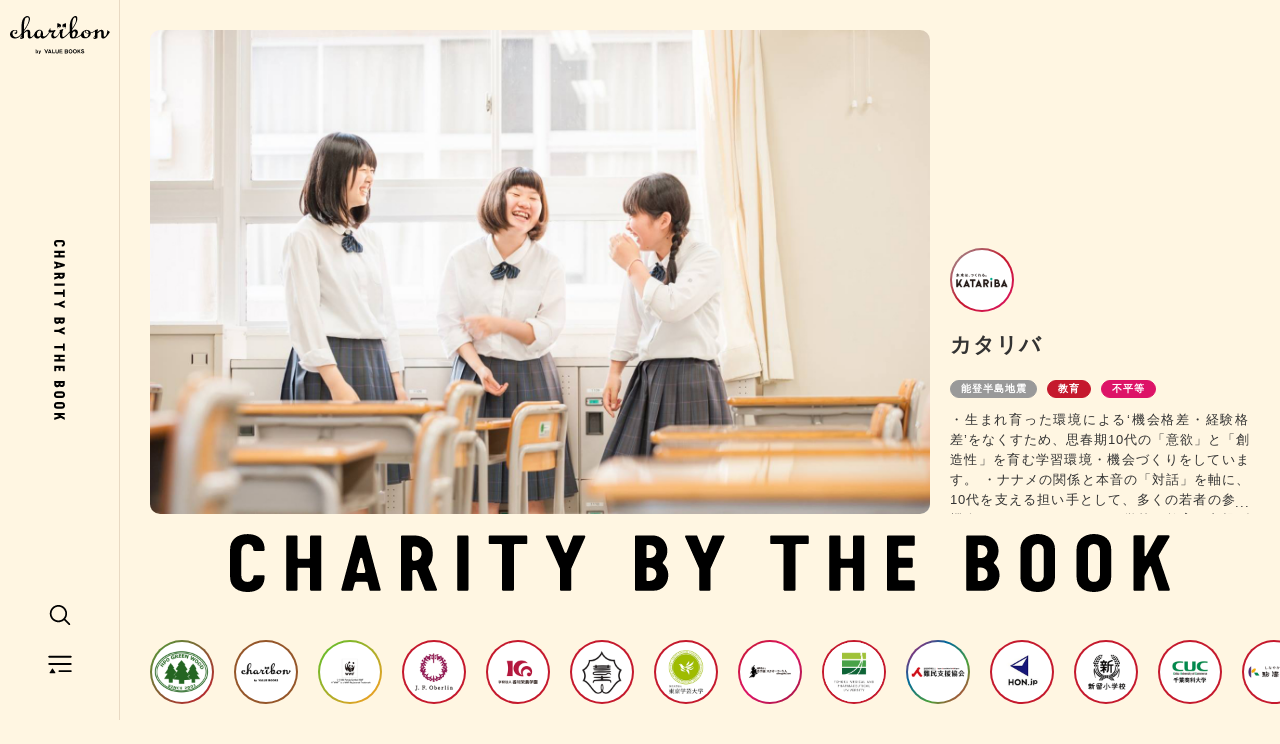

--- FILE ---
content_type: text/html; charset=UTF-8
request_url: https://www.charibon.jp/
body_size: 20978
content:
<!doctype html>
<html data-n-head-ssr lang="ja" prefix="og: http://ogp.me/ns#" data-n-head="%7B%22lang%22:%7B%22ssr%22:%22ja%22%7D,%22prefix%22:%7B%22ssr%22:%22og:%20http://ogp.me/ns#%22%7D%7D">
  <head>
    <meta data-n-head="ssr" charset="utf-8"><meta data-n-head="ssr" name="viewport" content="width=device-width,initial-scale=1"><meta data-n-head="ssr" data-hid="description" name="description" content="本をきっかけに、世界をほんの少し良い方向に変えていく。本をお金に換えてNPO・NGOや大学の活動支援につなげることができるサービスです。"><meta data-n-head="ssr" data-hid="og:site_name" property="og:site_name" content="本で寄付するチャリボン"><meta data-n-head="ssr" data-hid="og:type" property="og:type" content="website"><meta data-n-head="ssr" data-hid="og:url" property="og:url" content="https://www.charibon.jp/"><meta data-n-head="ssr" data-hid="og:title" property="og:title" content="本で寄付するチャリボン"><meta data-n-head="ssr" data-hid="og:description" property="og:description" content="本をきっかけに、世界をほんの少し良い方向に変えていく。本をお金に換えてNPO・NGOや大学の活動支援につなげることができるサービスです。"><meta data-n-head="ssr" data-hid="og:image" property="og:image" content="https://www.charibon.jp/images/ogp/ogp.png"><meta data-n-head="ssr" data-hid="fb:app_id" property="fb:app_id" content="246326285470421"><meta data-n-head="ssr" data-hid="twitter:card" name="twitter:card" content="summary_large_image"><meta data-n-head="ssr" data-hid="twitter:site" name="twitter:site" content="@InfoCharibon"><meta data-n-head="ssr" name="apple-mobile-web-app-capable" content="yes"><meta data-n-head="ssr" name="apple-mobile-web-app-status-bar-style" content="default"><meta data-n-head="ssr" data-hid="charset" charset="utf-8"><meta data-n-head="ssr" data-hid="mobile-web-app-capable" name="mobile-web-app-capable" content="yes"><meta data-n-head="ssr" data-hid="apple-mobile-web-app-title" name="apple-mobile-web-app-title" content="本で寄付するチャリボン"><meta data-n-head="ssr" data-hid="theme-color" name="theme-color" content="#ffffff"><title>本で寄付するチャリボン</title><link data-n-head="ssr" rel="icon" type="image/x-icon" href="/images/icons/favicon.ico"><link data-n-head="ssr" rel="apple-touch-icon" sizes="180x180" href="/images/icons/apple-touch-icon.png"><link data-n-head="ssr" data-hid="shortcut-icon" rel="shortcut icon" href="/_nuxt/icons/icon_64x64.d607af.png"><link data-n-head="ssr" data-hid="apple-touch-icon" rel="apple-touch-icon" href="/_nuxt/icons/icon_512x512.d607af.png" sizes="512x512"><link data-n-head="ssr" rel="manifest" href="/_nuxt/manifest.52402d64.json" data-hid="manifest"><script data-n-head="ssr" src="https://polyfill-fastly.io/v3/polyfill.min.js?features=IntersectionObserver%2CPromise%2CObject.assign"></script><script data-n-head="ssr" data-hid="gtm-script">window._gtm_init||(window._gtm_init=1,function(t,e,n,a,i,o){t[n]=1==t[n]||"yes"==e[n]||1==e[n]||1==e.msDoNotTrack||t[i]&&t[i][o]&&t[i][o]()?1:0}(window,navigator,"doNotTrack",0,"external","msTrackingProtectionEnabled"),function(t,e,n,a,i){t[i]={},t._gtm_inject=function(o){if(!t.doNotTrack&&!t[i][o]){t[i][o]=1,t[a]=t[a]||[],t[a].push({"gtm.start":(new Date).getTime(),event:"gtm.js"});var g=e.getElementsByTagName(n)[0],m=e.createElement(n);m.async=!0,m.src="https://www.googletagmanager.com/gtm.js?id="+o,g.parentNode.insertBefore(m,g)}},t._gtm_inject("GTM-5P2QS7B")}(window,document,"script","dataLayer","_gtm_ids"))</script><link rel="preload" href="/_nuxt/7f82047.js" as="script"><link rel="preload" href="/_nuxt/070f0e7.js" as="script"><link rel="preload" href="/_nuxt/a39dd4e.js" as="script"><link rel="preload" href="/_nuxt/4bca371.js" as="script"><link rel="preload" href="/_nuxt/957eff6.js" as="script"><link rel="preload" href="/_nuxt/70eb313.js" as="script"><link rel="preload" href="/_nuxt/af0c7b6.js" as="script"><style data-vue-ssr-id="0a7ac776:0 15f0552d:0 0892831a:0 5e1812a0:0 7419bab6:0 01f37dd2:0 22901e0c:0 b56ff3a2:0 1c0d1398:0 5a46855c:0 221b8f7e:0 23549aeb:0 61a79d12:0 09fad725:0 3fc13550:0 667b35a8:0 4e496282:0 e2ba27b4:0 5be3056c:0 57533207:0 834a6a52:0">/*! destyle.css v2.0.2 | MIT License | https://github.com/nicolas-cusan/destyle.css */*,:after,:before{border-style:solid;border-width:0;box-sizing:border-box}html{line-height:1.15;-webkit-text-size-adjust:100%;-webkit-tap-highlight-color:transparent}body{margin:0}main{display:block}address,blockquote,dl,figure,form,iframe,p,pre,table{margin:0}h1,h2,h3,h4,h5,h6{font-size:inherit;font-weight:inherit;line-height:inherit;margin:0}ol,ul{list-style:none;margin:0;padding:0}dt{font-weight:700}dd{margin-left:0}hr{border-top-width:1px;box-sizing:content-box;clear:both;color:inherit;height:0;margin:0;overflow:visible}pre{font-family:monospace,monospace;font-size:inherit}address{font-style:inherit}a{background-color:transparent;color:inherit;-webkit-text-decoration:none;text-decoration:none}abbr[title]{-webkit-text-decoration:underline;text-decoration:underline;-webkit-text-decoration:underline dotted;text-decoration:underline dotted}b,strong{font-weight:bolder}code,kbd,samp{font-family:monospace,monospace;font-size:inherit}small{font-size:80%}sub,sup{font-size:75%;line-height:0;position:relative;vertical-align:baseline}sub{bottom:-.25em}sup{top:-.5em}embed,iframe,img,object{vertical-align:bottom}button,input,optgroup,select,textarea{-webkit-appearance:none;-moz-appearance:none;appearance:none;background:0 0;border-radius:0;color:inherit;font:inherit;margin:0;outline:0;padding:0;text-align:inherit;vertical-align:middle}[type=checkbox]{-webkit-appearance:checkbox;-moz-appearance:checkbox;appearance:checkbox}[type=radio]{-webkit-appearance:radio;-moz-appearance:radio;appearance:radio}button,input{overflow:visible}button,select{text-transform:none}[type=button],[type=reset],[type=submit],button{-webkit-appearance:none;-moz-appearance:none;appearance:none;cursor:pointer}[type=button][disabled],[type=reset][disabled],[type=submit][disabled],button[disabled]{cursor:default}[type=button]::-moz-focus-inner,[type=reset]::-moz-focus-inner,[type=submit]::-moz-focus-inner,button::-moz-focus-inner{border-style:none;padding:0}[type=button]:-moz-focusring,[type=reset]:-moz-focusring,[type=submit]:-moz-focusring,button:-moz-focusring{outline:1px dotted ButtonText}select::-ms-expand{display:none}fieldset,option{padding:0}fieldset{margin:0;min-width:0}legend{color:inherit;display:table;max-width:100%;padding:0;white-space:normal}progress{vertical-align:baseline}textarea{overflow:auto}[type=number]::-webkit-inner-spin-button,[type=number]::-webkit-outer-spin-button{height:auto}[type=search]{outline-offset:-2px}[type=search]::-webkit-search-decoration{-webkit-appearance:none}::-webkit-file-upload-button{-webkit-appearance:button;font:inherit}label[for]{cursor:pointer}details{display:block}summary{display:list-item}[contenteditable]{outline:0}table{border-collapse:collapse;border-spacing:0}caption{text-align:left}td,th{padding:0;vertical-align:top}th{font-weight:700;text-align:left}[hidden],template{display:none}code[class*=language-],pre[class*=language-]{background:0 0;color:#000;font-family:Consolas,Monaco,"Andale Mono","Ubuntu Mono",monospace;font-size:1em;text-align:left;text-shadow:0 1px #fff;white-space:pre;word-break:normal;word-spacing:normal;word-wrap:normal;-webkit-hyphens:none;hyphens:none;line-height:1.5;-moz-tab-size:4;-o-tab-size:4;tab-size:4}code[class*=language-] ::-moz-selection,code[class*=language-]::-moz-selection,pre[class*=language-] ::-moz-selection,pre[class*=language-]::-moz-selection{background:#b3d4fc;text-shadow:none}code[class*=language-] ::selection,code[class*=language-]::selection,pre[class*=language-] ::selection,pre[class*=language-]::selection{background:#b3d4fc;text-shadow:none}@media print{code[class*=language-],pre[class*=language-]{text-shadow:none}}pre[class*=language-]{margin:.5em 0;overflow:auto;padding:1em}:not(pre)>code[class*=language-],pre[class*=language-]{background:#f5f2f0}:not(pre)>code[class*=language-]{border-radius:.3em;padding:.1em;white-space:normal}.token.cdata,.token.comment,.token.doctype,.token.prolog{color:#708090}.token.punctuation{color:#999}.token.namespace{opacity:.7}.token.boolean,.token.constant,.token.deleted,.token.number,.token.property,.token.symbol,.token.tag{color:#905}.token.attr-name,.token.builtin,.token.char,.token.inserted,.token.selector,.token.string{color:#690}.language-css .token.string,.style .token.string,.token.entity,.token.operator,.token.url{background:hsla(0,0%,100%,.5);color:#9a6e3a}.token.atrule,.token.attr-value,.token.keyword{color:#07a}.token.class-name,.token.function{color:#dd4a68}.token.important,.token.regex,.token.variable{color:#e90}.token.bold,.token.important{font-weight:700}.token.italic{font-style:italic}.token.entity{cursor:help}[data-simplebar]{align-content:flex-start;align-items:flex-start;flex-direction:column;flex-wrap:wrap;justify-content:flex-start;position:relative}.simplebar-wrapper{height:inherit;max-height:inherit;max-width:inherit;overflow:hidden;width:inherit}.simplebar-mask{direction:inherit;height:auto!important;overflow:hidden;width:auto!important;z-index:0}.simplebar-mask,.simplebar-offset{bottom:0;left:0;margin:0;padding:0;position:absolute;right:0;top:0}.simplebar-offset{box-sizing:inherit!important;direction:inherit!important;resize:none!important;-webkit-overflow-scrolling:touch}.simplebar-content-wrapper{box-sizing:border-box!important;direction:inherit;display:block;height:100%;max-height:100%;max-width:100%;position:relative;scrollbar-width:none;width:auto;-ms-overflow-style:none}.simplebar-content-wrapper::-webkit-scrollbar,.simplebar-hide-scrollbar::-webkit-scrollbar{display:none;height:0;width:0}.simplebar-content:after,.simplebar-content:before{content:" ";display:table}.simplebar-placeholder{max-height:100%;max-width:100%;pointer-events:none;width:100%}.simplebar-height-auto-observer-wrapper{box-sizing:inherit!important;flex-basis:0;flex-grow:inherit;flex-shrink:0;float:left;height:100%;margin:0;max-height:1px;max-width:1px;overflow:hidden;padding:0;pointer-events:none;position:relative;width:100%;z-index:-1}.simplebar-height-auto-observer{box-sizing:inherit;display:block;height:1000%;left:0;min-height:1px;min-width:1px;opacity:0;top:0;width:1000%;z-index:-1}.simplebar-height-auto-observer,.simplebar-track{overflow:hidden;pointer-events:none;position:absolute}.simplebar-track{bottom:0;right:0;z-index:1}[data-simplebar].simplebar-dragging .simplebar-content{pointer-events:none;-moz-user-select:none;user-select:none;-webkit-user-select:none}[data-simplebar].simplebar-dragging .simplebar-track{pointer-events:all}.simplebar-scrollbar{left:0;min-height:10px;position:absolute;right:0}.simplebar-scrollbar:before{background:#000;border-radius:7px;content:"";left:2px;opacity:0;position:absolute;right:2px;transition:opacity .2s linear}.simplebar-scrollbar.simplebar-visible:before{opacity:.5;transition:opacity 0s linear}.simplebar-track.simplebar-vertical{top:0;width:11px}.simplebar-track.simplebar-vertical .simplebar-scrollbar:before{bottom:2px;top:2px}.simplebar-track.simplebar-horizontal{height:11px;left:0}.simplebar-track.simplebar-horizontal .simplebar-scrollbar:before{height:100%;left:2px;right:2px}.simplebar-track.simplebar-horizontal .simplebar-scrollbar{height:7px;left:0;min-height:0;min-width:10px;right:auto;top:2px;width:auto}[data-simplebar-direction=rtl] .simplebar-track.simplebar-vertical{left:0;right:auto}.hs-dummy-scrollbar-size{direction:rtl;height:500px;opacity:0;overflow-x:scroll;overflow-y:hidden;position:fixed;visibility:hidden;width:500px}.simplebar-hide-scrollbar{left:0;overflow-y:scroll;position:fixed;scrollbar-width:none;visibility:hidden;-ms-overflow-style:none}.layout-enter-active{animation:slide-in .3s ease-in;background:#fff6e2;position:fixed;top:0}.layout-leave-active{animation:slide-out .3s ease-out}@media(min-width:520px){.layout-enter-active{animation:slide-in2 .3s ease-in}.layout-leave-active{animation:slide-out2 .3s ease-out}}.page-enter-active{animation:slide-up-little .3s ease-in;background:#fff6e2;position:fixed;top:50px;width:100vw}.page-leave-active{animation:slide-down-little .3s ease-out}@media(min-width:520px){.page-enter-active{top:0;width:calc(100% - 120px)}}.cate-enter-active{animation:slide-up-little .3s ease-in}.cate-leave-active{animation:slide-down-little .3s ease-out}.fade-enter-active{animation:fade-in .3s ease-in}.fade-leave-active{animation:fade-out .3s ease-out}@keyframes slide-up-little{0%{opacity:0;overflow:hidden;transform:translateY(20px)}to{opacity:1;overflow:hidden;transform:translateY(0)}}@keyframes slide-down-little{0%{opacity:1;overflow:hidden;transform:translateY(0)}to{opacity:0;overflow:hidden;transform:translateY(20px)}}@keyframes slide-in{0%{transform:translateX(100%)}to{transform:translateX(0)}}@keyframes slide-out{0%{transform:translateX(0)}to{transform:translateX(-30px)}}@keyframes slide-in2{0%{transform:translateX(-100%)}to{transform:translateX(0)}}@keyframes slide-out2{0%{transform:translateX(0)}to{transform:translateX(30px)}}@keyframes slide-fade-in{0%{opacity:0;transform:translateX(70px)}to{opacity:1;transform:translateX(0)}}@keyframes slide-fade-out{0%{opacity:1;transform:translateX(0)}to{opacity:0;transform:translateX(-20px)}}@keyframes fade-in{0%{opacity:0}to{opacity:1}}@keyframes fade-out{0%{opacity:1}to{opacity:0}}#__layout,#__nuxt,body,html{height:100%}#__layout{width:100%}html{background:#fff6e2;font-size:62.5%;visibility:hidden}html.wf-active{visibility:visible}body{color:#333;font-family:-apple-system,BlinkMacSystemFont,Helvetica Neue,Segoe UI,Hiragino Kaku Gothic ProN,Hiragino Sans,ヒラギノ角ゴ ProN W3,Arial,メイリオ,Meiryo,sans-serif;font-feature-settings:"plat" 1;font-size:calc(1.36366rem + .4545vw);letter-spacing:.05em;line-height:1.6;-webkit-font-smoothing:antialiased}h1{font-size:calc(1.52727rem + .9091vw)}h1,h3{font-weight:700}h3{font-size:calc(1.56366rem + .4545vw)}h4{font-weight:700}@media(min-width:960px){body{font-size:1.8rem}}.nuxt-content p a{background:url([data-uri]) no-repeat right .1em center;background-size:.8em;padding-right:1.2em}img{height:auto;width:100%}.wrapper{display:flex;flex-flow:column;min-height:100%}.wrapper main{flex:1;width:100%}.wrapper main article{width:100%}.simplebar-track.simplebar-vertical{display:none}@media(min-width:960px){.simplebar-track.simplebar-vertical{display:block}}@media(min-width:520px){.wrapper{display:grid;grid-template-areas:"header main" "header footer";grid-template-columns:120px minmax(0,1fr);grid-template-rows:auto 20px;width:100%}.wrapper header{grid-area:header}.wrapper main{grid-area:main;width:100%}.wrapper footer{grid-area:footer}.wrapper header{-ms-grid-row:1;-ms-grid-row-span:2;-ms-grid-column:1}.wrapper main{-ms-grid-column:2;-ms-grid-row:1}.wrapper footer{-ms-grid-column:2;-ms-grid-row:2}}.layout-enter-active[data-v-8a5823f8]{animation:slide-in-8a5823f8 .3s ease-in;background:#fff6e2;position:fixed;top:0}.layout-leave-active[data-v-8a5823f8]{animation:slide-out-8a5823f8 .3s ease-out}@media(min-width:520px){.layout-enter-active[data-v-8a5823f8]{animation:slide-in2-8a5823f8 .3s ease-in}.layout-leave-active[data-v-8a5823f8]{animation:slide-out2-8a5823f8 .3s ease-out}}.page-enter-active[data-v-8a5823f8]{animation:slide-up-little-8a5823f8 .3s ease-in;background:#fff6e2;position:fixed;top:50px;width:100vw}.page-leave-active[data-v-8a5823f8]{animation:slide-down-little-8a5823f8 .3s ease-out}@media(min-width:520px){.page-enter-active[data-v-8a5823f8]{top:0;width:calc(100% - 120px)}}.cate-enter-active[data-v-8a5823f8]{animation:slide-up-little-8a5823f8 .3s ease-in}.cate-leave-active[data-v-8a5823f8]{animation:slide-down-little-8a5823f8 .3s ease-out}.fade-enter-active[data-v-8a5823f8]{animation:fade-in-8a5823f8 .3s ease-in}.fade-leave-active[data-v-8a5823f8]{animation:fade-out-8a5823f8 .3s ease-out}@keyframes slide-up-little-8a5823f8{0%{opacity:0;overflow:hidden;transform:translateY(20px)}to{opacity:1;overflow:hidden;transform:translateY(0)}}@keyframes slide-down-little-8a5823f8{0%{opacity:1;overflow:hidden;transform:translateY(0)}to{opacity:0;overflow:hidden;transform:translateY(20px)}}@keyframes slide-in-8a5823f8{0%{transform:translateX(100%)}to{transform:translateX(0)}}@keyframes slide-out-8a5823f8{0%{transform:translateX(0)}to{transform:translateX(-30px)}}@keyframes slide-in2-8a5823f8{0%{transform:translateX(-100%)}to{transform:translateX(0)}}@keyframes slide-out2-8a5823f8{0%{transform:translateX(0)}to{transform:translateX(30px)}}@keyframes slide-fade-in-8a5823f8{0%{opacity:0;transform:translateX(70px)}to{opacity:1;transform:translateX(0)}}@keyframes slide-fade-out-8a5823f8{0%{opacity:1;transform:translateX(0)}to{opacity:0;transform:translateX(-20px)}}@keyframes fade-in-8a5823f8{0%{opacity:0}to{opacity:1}}@keyframes fade-out-8a5823f8{0%{opacity:1}to{opacity:0}}header[data-v-8a5823f8]{-webkit-backface-visibility:hidden;backface-visibility:hidden;background:#fff6e2;height:50px;left:0;padding:0 20px;position:-webkit-sticky;position:sticky;top:0;transition:transform .2s ease;width:100%;z-index:9999}header .header-inner[data-v-8a5823f8]{display:grid;grid-template-columns:auto 24px 24px;grid-template-rows:1fr;grid-column-gap:12px;-moz-column-gap:12px;column-gap:12px;height:100%;width:100%}header .header-inner #header-logo[data-v-8a5823f8]{align-self:center;line-height:0;width:90px}header .header-inner[data-v-8a5823f8] .btn-search{align-self:center}header .header-inner[data-v-8a5823f8] .btn-menu{align-self:center}header.hidden[data-v-8a5823f8]{transform:translateY(-100%)}@media(min-width:520px){header[data-v-8a5823f8]{border-right:1px solid #e8d9c3;height:100vh;padding:0;position:fixed;top:0;transition:none;width:120px}header .header-inner[data-v-8a5823f8]{background:#fff6e2;display:grid;grid-template-areas:"logo" "copy" "search" "menu";grid-template-columns:1fr;grid-template-rows:70px 1fr 50px 50px 30px}header .header-inner #header-logo[data-v-8a5823f8]{align-self:center;cursor:pointer;grid-area:logo;justify-self:center;width:100px}header .header-inner .copy[data-v-8a5823f8]{align-self:center;grid-area:copy;height:100%;justify-self:center;max-height:180px}header .header-inner[data-v-8a5823f8] .btn-search{align-self:center;grid-area:search;height:30px;justify-self:center;overflow:hidden;width:30px}header .header-inner[data-v-8a5823f8] .btn-menu{align-self:center;grid-area:menu;height:30px;justify-self:center;overflow:hidden;width:30px}header .header-inner[data-v-8a5823f8] .nav-bg{z-index:-1}header.hidden[data-v-8a5823f8]{transform:none}header .header-inner #header-logo[data-v-8a5823f8]{-ms-grid-column:1;-ms-grid-row:1}header .header-inner .copy[data-v-8a5823f8]{-ms-grid-column:1;-ms-grid-row:2}}@media (min-width:520px){header .header-inner[data-v-8a5823f8] .btn-search{-ms-grid-column:1;-ms-grid-row:3}header .header-inner[data-v-8a5823f8] .btn-menu{-ms-grid-column:1;-ms-grid-row:4}}.layout-enter-active[data-v-2164e614]{animation:slide-in-2164e614 .3s ease-in;background:#fff6e2;position:fixed;top:0}.layout-leave-active[data-v-2164e614]{animation:slide-out-2164e614 .3s ease-out}@media(min-width:520px){.layout-enter-active[data-v-2164e614]{animation:slide-in2-2164e614 .3s ease-in}.layout-leave-active[data-v-2164e614]{animation:slide-out2-2164e614 .3s ease-out}}.page-enter-active[data-v-2164e614]{animation:slide-up-little-2164e614 .3s ease-in;background:#fff6e2;position:fixed;top:50px;width:100vw}.page-leave-active[data-v-2164e614]{animation:slide-down-little-2164e614 .3s ease-out}@media(min-width:520px){.page-enter-active[data-v-2164e614]{top:0;width:calc(100% - 120px)}}.cate-enter-active[data-v-2164e614]{animation:slide-up-little-2164e614 .3s ease-in}.cate-leave-active[data-v-2164e614]{animation:slide-down-little-2164e614 .3s ease-out}.fade-enter-active[data-v-2164e614]{animation:fade-in-2164e614 .3s ease-in}.fade-leave-active[data-v-2164e614]{animation:fade-out-2164e614 .3s ease-out}@keyframes slide-up-little-2164e614{0%{opacity:0;overflow:hidden;transform:translateY(20px)}to{opacity:1;overflow:hidden;transform:translateY(0)}}@keyframes slide-down-little-2164e614{0%{opacity:1;overflow:hidden;transform:translateY(0)}to{opacity:0;overflow:hidden;transform:translateY(20px)}}@keyframes slide-in-2164e614{0%{transform:translateX(100%)}to{transform:translateX(0)}}@keyframes slide-out-2164e614{0%{transform:translateX(0)}to{transform:translateX(-30px)}}@keyframes slide-in2-2164e614{0%{transform:translateX(-100%)}to{transform:translateX(0)}}@keyframes slide-out2-2164e614{0%{transform:translateX(0)}to{transform:translateX(30px)}}@keyframes slide-fade-in-2164e614{0%{opacity:0;transform:translateX(70px)}to{opacity:1;transform:translateX(0)}}@keyframes slide-fade-out-2164e614{0%{opacity:1;transform:translateX(0)}to{opacity:0;transform:translateX(-20px)}}@keyframes fade-in-2164e614{0%{opacity:0}to{opacity:1}}@keyframes fade-out-2164e614{0%{opacity:1}to{opacity:0}}.black[data-v-2164e614]{fill:#000}.brown[data-v-2164e614]{fill:#70381e}.layout-enter-active[data-v-26b36b80]{animation:slide-in-26b36b80 .3s ease-in;background:#fff6e2;position:fixed;top:0}.layout-leave-active[data-v-26b36b80]{animation:slide-out-26b36b80 .3s ease-out}@media(min-width:520px){.layout-enter-active[data-v-26b36b80]{animation:slide-in2-26b36b80 .3s ease-in}.layout-leave-active[data-v-26b36b80]{animation:slide-out2-26b36b80 .3s ease-out}}.page-enter-active[data-v-26b36b80]{animation:slide-up-little-26b36b80 .3s ease-in;background:#fff6e2;position:fixed;top:50px;width:100vw}.page-leave-active[data-v-26b36b80]{animation:slide-down-little-26b36b80 .3s ease-out}@media(min-width:520px){.page-enter-active[data-v-26b36b80]{top:0;width:calc(100% - 120px)}}.cate-enter-active[data-v-26b36b80]{animation:slide-up-little-26b36b80 .3s ease-in}.cate-leave-active[data-v-26b36b80]{animation:slide-down-little-26b36b80 .3s ease-out}.fade-enter-active[data-v-26b36b80]{animation:fade-in-26b36b80 .3s ease-in}.fade-leave-active[data-v-26b36b80]{animation:fade-out-26b36b80 .3s ease-out}@keyframes slide-up-little-26b36b80{0%{opacity:0;overflow:hidden;transform:translateY(20px)}to{opacity:1;overflow:hidden;transform:translateY(0)}}@keyframes slide-down-little-26b36b80{0%{opacity:1;overflow:hidden;transform:translateY(0)}to{opacity:0;overflow:hidden;transform:translateY(20px)}}@keyframes slide-in-26b36b80{0%{transform:translateX(100%)}to{transform:translateX(0)}}@keyframes slide-out-26b36b80{0%{transform:translateX(0)}to{transform:translateX(-30px)}}@keyframes slide-in2-26b36b80{0%{transform:translateX(-100%)}to{transform:translateX(0)}}@keyframes slide-out2-26b36b80{0%{transform:translateX(0)}to{transform:translateX(30px)}}@keyframes slide-fade-in-26b36b80{0%{opacity:0;transform:translateX(70px)}to{opacity:1;transform:translateX(0)}}@keyframes slide-fade-out-26b36b80{0%{opacity:1;transform:translateX(0)}to{opacity:0;transform:translateX(-20px)}}@keyframes fade-in-26b36b80{0%{opacity:0}to{opacity:1}}@keyframes fade-out-26b36b80{0%{opacity:1}to{opacity:0}}svg[data-v-26b36b80]{height:100%;width:auto}.layout-enter-active[data-v-5ed2c17e]{animation:slide-in-5ed2c17e .3s ease-in;background:#fff6e2;position:fixed;top:0}.layout-leave-active[data-v-5ed2c17e]{animation:slide-out-5ed2c17e .3s ease-out}@media(min-width:520px){.layout-enter-active[data-v-5ed2c17e]{animation:slide-in2-5ed2c17e .3s ease-in}.layout-leave-active[data-v-5ed2c17e]{animation:slide-out2-5ed2c17e .3s ease-out}}.page-enter-active[data-v-5ed2c17e]{animation:slide-up-little-5ed2c17e .3s ease-in;background:#fff6e2;position:fixed;top:50px;width:100vw}.page-leave-active[data-v-5ed2c17e]{animation:slide-down-little-5ed2c17e .3s ease-out}@media(min-width:520px){.page-enter-active[data-v-5ed2c17e]{top:0;width:calc(100% - 120px)}}.cate-enter-active[data-v-5ed2c17e]{animation:slide-up-little-5ed2c17e .3s ease-in}.cate-leave-active[data-v-5ed2c17e]{animation:slide-down-little-5ed2c17e .3s ease-out}.fade-enter-active[data-v-5ed2c17e]{animation:fade-in-5ed2c17e .3s ease-in}.fade-leave-active[data-v-5ed2c17e]{animation:fade-out-5ed2c17e .3s ease-out}@keyframes slide-up-little-5ed2c17e{0%{opacity:0;overflow:hidden;transform:translateY(20px)}to{opacity:1;overflow:hidden;transform:translateY(0)}}@keyframes slide-down-little-5ed2c17e{0%{opacity:1;overflow:hidden;transform:translateY(0)}to{opacity:0;overflow:hidden;transform:translateY(20px)}}@keyframes slide-in-5ed2c17e{0%{transform:translateX(100%)}to{transform:translateX(0)}}@keyframes slide-out-5ed2c17e{0%{transform:translateX(0)}to{transform:translateX(-30px)}}@keyframes slide-in2-5ed2c17e{0%{transform:translateX(-100%)}to{transform:translateX(0)}}@keyframes slide-out2-5ed2c17e{0%{transform:translateX(0)}to{transform:translateX(30px)}}@keyframes slide-fade-in-5ed2c17e{0%{opacity:0;transform:translateX(70px)}to{opacity:1;transform:translateX(0)}}@keyframes slide-fade-out-5ed2c17e{0%{opacity:1;transform:translateX(0)}to{opacity:0;transform:translateX(-20px)}}@keyframes fade-in-5ed2c17e{0%{opacity:0}to{opacity:1}}@keyframes fade-out-5ed2c17e{0%{opacity:1}to{opacity:0}}.btn-search[data-v-5ed2c17e]{cursor:pointer;height:auto;line-height:0;position:relative;width:100%}@media(min-width:520px){.btn-search[data-v-5ed2c17e]{width:30px}}.layout-enter-active[data-v-6225fad8]{animation:slide-in-6225fad8 .3s ease-in;background:#fff6e2;position:fixed;top:0}.layout-leave-active[data-v-6225fad8]{animation:slide-out-6225fad8 .3s ease-out}@media(min-width:520px){.layout-enter-active[data-v-6225fad8]{animation:slide-in2-6225fad8 .3s ease-in}.layout-leave-active[data-v-6225fad8]{animation:slide-out2-6225fad8 .3s ease-out}}.page-enter-active[data-v-6225fad8]{animation:slide-up-little-6225fad8 .3s ease-in;background:#fff6e2;position:fixed;top:50px;width:100vw}.page-leave-active[data-v-6225fad8]{animation:slide-down-little-6225fad8 .3s ease-out}@media(min-width:520px){.page-enter-active[data-v-6225fad8]{top:0;width:calc(100% - 120px)}}.cate-enter-active[data-v-6225fad8]{animation:slide-up-little-6225fad8 .3s ease-in}.cate-leave-active[data-v-6225fad8]{animation:slide-down-little-6225fad8 .3s ease-out}.fade-enter-active[data-v-6225fad8]{animation:fade-in-6225fad8 .3s ease-in}.fade-leave-active[data-v-6225fad8]{animation:fade-out-6225fad8 .3s ease-out}@keyframes slide-up-little-6225fad8{0%{opacity:0;overflow:hidden;transform:translateY(20px)}to{opacity:1;overflow:hidden;transform:translateY(0)}}@keyframes slide-down-little-6225fad8{0%{opacity:1;overflow:hidden;transform:translateY(0)}to{opacity:0;overflow:hidden;transform:translateY(20px)}}@keyframes slide-in-6225fad8{0%{transform:translateX(100%)}to{transform:translateX(0)}}@keyframes slide-out-6225fad8{0%{transform:translateX(0)}to{transform:translateX(-30px)}}@keyframes slide-in2-6225fad8{0%{transform:translateX(-100%)}to{transform:translateX(0)}}@keyframes slide-out2-6225fad8{0%{transform:translateX(0)}to{transform:translateX(30px)}}@keyframes slide-fade-in-6225fad8{0%{opacity:0;transform:translateX(70px)}to{opacity:1;transform:translateX(0)}}@keyframes slide-fade-out-6225fad8{0%{opacity:1;transform:translateX(0)}to{opacity:0;transform:translateX(-20px)}}@keyframes fade-in-6225fad8{0%{opacity:0}to{opacity:1}}@keyframes fade-out-6225fad8{0%{opacity:1}to{opacity:0}}svg[data-v-6225fad8]{height:auto;width:100%}.layout-enter-active[data-v-2e302b7c]{animation:slide-in-2e302b7c .3s ease-in;background:#fff6e2;position:fixed;top:0}.layout-leave-active[data-v-2e302b7c]{animation:slide-out-2e302b7c .3s ease-out}@media(min-width:520px){.layout-enter-active[data-v-2e302b7c]{animation:slide-in2-2e302b7c .3s ease-in}.layout-leave-active[data-v-2e302b7c]{animation:slide-out2-2e302b7c .3s ease-out}}.page-enter-active[data-v-2e302b7c]{animation:slide-up-little-2e302b7c .3s ease-in;background:#fff6e2;position:fixed;top:50px;width:100vw}.page-leave-active[data-v-2e302b7c]{animation:slide-down-little-2e302b7c .3s ease-out}@media(min-width:520px){.page-enter-active[data-v-2e302b7c]{top:0;width:calc(100% - 120px)}}.cate-enter-active[data-v-2e302b7c]{animation:slide-up-little-2e302b7c .3s ease-in}.cate-leave-active[data-v-2e302b7c]{animation:slide-down-little-2e302b7c .3s ease-out}.fade-enter-active[data-v-2e302b7c]{animation:fade-in-2e302b7c .3s ease-in}.fade-leave-active[data-v-2e302b7c]{animation:fade-out-2e302b7c .3s ease-out}@keyframes slide-up-little-2e302b7c{0%{opacity:0;overflow:hidden;transform:translateY(20px)}to{opacity:1;overflow:hidden;transform:translateY(0)}}@keyframes slide-down-little-2e302b7c{0%{opacity:1;overflow:hidden;transform:translateY(0)}to{opacity:0;overflow:hidden;transform:translateY(20px)}}@keyframes slide-in-2e302b7c{0%{transform:translateX(100%)}to{transform:translateX(0)}}@keyframes slide-out-2e302b7c{0%{transform:translateX(0)}to{transform:translateX(-30px)}}@keyframes slide-in2-2e302b7c{0%{transform:translateX(-100%)}to{transform:translateX(0)}}@keyframes slide-out2-2e302b7c{0%{transform:translateX(0)}to{transform:translateX(30px)}}@keyframes slide-fade-in-2e302b7c{0%{opacity:0;transform:translateX(70px)}to{opacity:1;transform:translateX(0)}}@keyframes slide-fade-out-2e302b7c{0%{opacity:1;transform:translateX(0)}to{opacity:0;transform:translateX(-20px)}}@keyframes fade-in-2e302b7c{0%{opacity:0}to{opacity:1}}@keyframes fade-out-2e302b7c{0%{opacity:1}to{opacity:0}}.btn-menu[data-v-2e302b7c]{cursor:pointer;line-height:0;width:100%}@media(min-width:520px){.btn-menu[data-v-2e302b7c]{width:30px}}.layout-enter-active[data-v-d55e14d8]{animation:slide-in-d55e14d8 .3s ease-in;background:#fff6e2;position:fixed;top:0}.layout-leave-active[data-v-d55e14d8]{animation:slide-out-d55e14d8 .3s ease-out}@media(min-width:520px){.layout-enter-active[data-v-d55e14d8]{animation:slide-in2-d55e14d8 .3s ease-in}.layout-leave-active[data-v-d55e14d8]{animation:slide-out2-d55e14d8 .3s ease-out}}.page-enter-active[data-v-d55e14d8]{animation:slide-up-little-d55e14d8 .3s ease-in;background:#fff6e2;position:fixed;top:50px;width:100vw}.page-leave-active[data-v-d55e14d8]{animation:slide-down-little-d55e14d8 .3s ease-out}@media(min-width:520px){.page-enter-active[data-v-d55e14d8]{top:0;width:calc(100% - 120px)}}.cate-enter-active[data-v-d55e14d8]{animation:slide-up-little-d55e14d8 .3s ease-in}.cate-leave-active[data-v-d55e14d8]{animation:slide-down-little-d55e14d8 .3s ease-out}.fade-enter-active[data-v-d55e14d8]{animation:fade-in-d55e14d8 .3s ease-in}.fade-leave-active[data-v-d55e14d8]{animation:fade-out-d55e14d8 .3s ease-out}@keyframes slide-up-little-d55e14d8{0%{opacity:0;overflow:hidden;transform:translateY(20px)}to{opacity:1;overflow:hidden;transform:translateY(0)}}@keyframes slide-down-little-d55e14d8{0%{opacity:1;overflow:hidden;transform:translateY(0)}to{opacity:0;overflow:hidden;transform:translateY(20px)}}@keyframes slide-in-d55e14d8{0%{transform:translateX(100%)}to{transform:translateX(0)}}@keyframes slide-out-d55e14d8{0%{transform:translateX(0)}to{transform:translateX(-30px)}}@keyframes slide-in2-d55e14d8{0%{transform:translateX(-100%)}to{transform:translateX(0)}}@keyframes slide-out2-d55e14d8{0%{transform:translateX(0)}to{transform:translateX(30px)}}@keyframes slide-fade-in-d55e14d8{0%{opacity:0;transform:translateX(70px)}to{opacity:1;transform:translateX(0)}}@keyframes slide-fade-out-d55e14d8{0%{opacity:1;transform:translateX(0)}to{opacity:0;transform:translateX(-20px)}}@keyframes fade-in-d55e14d8{0%{opacity:0}to{opacity:1}}@keyframes fade-out-d55e14d8{0%{opacity:1}to{opacity:0}}.nav-bg[data-v-d55e14d8]{background:rgba(0,0,0,.7);height:100vh;left:0;position:fixed;top:0;width:100%}[data-v-d55e14d8] nav{background:#fff;border-radius:10px 10px 0 0;bottom:0;height:80%;left:0;overflow-y:auto;padding:70px 30px 100px;position:absolute;transition:all .4s;width:100%}[data-v-d55e14d8] nav .btn-close{height:30px;position:absolute;right:20px;top:20px;width:30px}.nav-enter-active.nav-bg[data-v-d55e14d8]{animation:fede-in-d55e14d8 .3s ease}.nav-enter-active nav[data-v-d55e14d8]{animation:slide-top-d55e14d8 .3s ease-out}.nav-leave-active.nav-bg[data-v-d55e14d8]{animation:fede-out-d55e14d8 .3s ease}.nav-leave-active nav[data-v-d55e14d8]{animation:slide-bottom-d55e14d8 .3s ease-in}@media(min-width:520px){.nav-bg[data-v-d55e14d8]{display:flex;left:120px}.nav-bg nav[data-v-d55e14d8]{border-radius:0;height:100vh;width:375px}.nav-enter-active.nav-bg[data-v-d55e14d8]{animation:fade-in-d55e14d8 .3s ease}.nav-enter-active nav[data-v-d55e14d8]{animation:slide-in-pc-d55e14d8 .3s ease}.nav-leave-active.nav-bg[data-v-d55e14d8]{animation:fede-out-d55e14d8 .3s ease}.nav-leave-active nav[data-v-d55e14d8]{animation:slide-out-pc-d55e14d8 .3s ease-in}}@keyframes fede-in-d55e14d8{0%{background:0 0}to{background:rgba(0,0,0,.7)}}@keyframes slide-top-d55e14d8{0%{transform:translateY(80%)}to{transform:translate(0)}}@keyframes fede-out-d55e14d8{0%{background:rgba(0,0,0,.7)}to{background:0 0}}@keyframes slide-bottom-d55e14d8{0%{transform:translate(0)}to{transform:translateY(80%)}}@keyframes slide-in-pc-d55e14d8{0%{transform:translateX(-100%)}to{transform:translateX(0)}}@keyframes slide-out-pc-d55e14d8{0%{transform:translateX(0)}to{transform:translateX(-100%)}}@keyframes fede-in-pc-d55e14d8{0%{opacity:0}50%{opacity:0}to{opacity:1}}.layout-enter-active[data-v-6cc5662d]{animation:slide-in-6cc5662d .3s ease-in;background:#fff6e2;position:fixed;top:0}.layout-leave-active[data-v-6cc5662d]{animation:slide-out-6cc5662d .3s ease-out}@media(min-width:520px){.layout-enter-active[data-v-6cc5662d]{animation:slide-in2-6cc5662d .3s ease-in}.layout-leave-active[data-v-6cc5662d]{animation:slide-out2-6cc5662d .3s ease-out}}.page-enter-active[data-v-6cc5662d]{animation:slide-up-little-6cc5662d .3s ease-in;background:#fff6e2;position:fixed;top:50px;width:100vw}.page-leave-active[data-v-6cc5662d]{animation:slide-down-little-6cc5662d .3s ease-out}@media(min-width:520px){.page-enter-active[data-v-6cc5662d]{top:0;width:calc(100% - 120px)}}.cate-enter-active[data-v-6cc5662d]{animation:slide-up-little-6cc5662d .3s ease-in}.cate-leave-active[data-v-6cc5662d]{animation:slide-down-little-6cc5662d .3s ease-out}.fade-enter-active[data-v-6cc5662d]{animation:fade-in-6cc5662d .3s ease-in}.fade-leave-active[data-v-6cc5662d]{animation:fade-out-6cc5662d .3s ease-out}@keyframes slide-up-little-6cc5662d{0%{opacity:0;overflow:hidden;transform:translateY(20px)}to{opacity:1;overflow:hidden;transform:translateY(0)}}@keyframes slide-down-little-6cc5662d{0%{opacity:1;overflow:hidden;transform:translateY(0)}to{opacity:0;overflow:hidden;transform:translateY(20px)}}@keyframes slide-in-6cc5662d{0%{transform:translateX(100%)}to{transform:translateX(0)}}@keyframes slide-out-6cc5662d{0%{transform:translateX(0)}to{transform:translateX(-30px)}}@keyframes slide-in2-6cc5662d{0%{transform:translateX(-100%)}to{transform:translateX(0)}}@keyframes slide-out2-6cc5662d{0%{transform:translateX(0)}to{transform:translateX(30px)}}@keyframes slide-fade-in-6cc5662d{0%{opacity:0;transform:translateX(70px)}to{opacity:1;transform:translateX(0)}}@keyframes slide-fade-out-6cc5662d{0%{opacity:1;transform:translateX(0)}to{opacity:0;transform:translateX(-20px)}}@keyframes fade-in-6cc5662d{0%{opacity:0}to{opacity:1}}@keyframes fade-out-6cc5662d{0%{opacity:1}to{opacity:0}}article section[data-v-6cc5662d]{margin-bottom:7px}article section h3[data-v-6cc5662d]{margin:0 0 7px 20px}article .group-link[data-v-6cc5662d]{padding:20px}@media(min-width:520px){article[data-v-6cc5662d]{display:flex;flex-direction:column;padding:30px 0 0}article section[data-v-6cc5662d]{margin-bottom:30px}article section[data-v-6cc5662d]:last-of-type{margin-bottom:0}article section h3[data-v-6cc5662d]{margin:0 0 14px 30px}article .group-link[data-v-6cc5662d]{padding:20px 30px}}.layout-enter-active[data-v-4e30c0e1]{animation:slide-in-4e30c0e1 .3s ease-in;background:#fff6e2;position:fixed;top:0}.layout-leave-active[data-v-4e30c0e1]{animation:slide-out-4e30c0e1 .3s ease-out}@media(min-width:520px){.layout-enter-active[data-v-4e30c0e1]{animation:slide-in2-4e30c0e1 .3s ease-in}.layout-leave-active[data-v-4e30c0e1]{animation:slide-out2-4e30c0e1 .3s ease-out}}.page-enter-active[data-v-4e30c0e1]{animation:slide-up-little-4e30c0e1 .3s ease-in;background:#fff6e2;position:fixed;top:50px;width:100vw}.page-leave-active[data-v-4e30c0e1]{animation:slide-down-little-4e30c0e1 .3s ease-out}@media(min-width:520px){.page-enter-active[data-v-4e30c0e1]{top:0;width:calc(100% - 120px)}}.cate-enter-active[data-v-4e30c0e1]{animation:slide-up-little-4e30c0e1 .3s ease-in}.cate-leave-active[data-v-4e30c0e1]{animation:slide-down-little-4e30c0e1 .3s ease-out}.fade-enter-active[data-v-4e30c0e1]{animation:fade-in-4e30c0e1 .3s ease-in}.fade-leave-active[data-v-4e30c0e1]{animation:fade-out-4e30c0e1 .3s ease-out}@keyframes slide-up-little-4e30c0e1{0%{opacity:0;overflow:hidden;transform:translateY(20px)}to{opacity:1;overflow:hidden;transform:translateY(0)}}@keyframes slide-down-little-4e30c0e1{0%{opacity:1;overflow:hidden;transform:translateY(0)}to{opacity:0;overflow:hidden;transform:translateY(20px)}}@keyframes slide-in-4e30c0e1{0%{transform:translateX(100%)}to{transform:translateX(0)}}@keyframes slide-out-4e30c0e1{0%{transform:translateX(0)}to{transform:translateX(-30px)}}@keyframes slide-in2-4e30c0e1{0%{transform:translateX(-100%)}to{transform:translateX(0)}}@keyframes slide-out2-4e30c0e1{0%{transform:translateX(0)}to{transform:translateX(30px)}}@keyframes slide-fade-in-4e30c0e1{0%{opacity:0;transform:translateX(70px)}to{opacity:1;transform:translateX(0)}}@keyframes slide-fade-out-4e30c0e1{0%{opacity:1;transform:translateX(0)}to{opacity:0;transform:translateX(-20px)}}@keyframes fade-in-4e30c0e1{0%{opacity:0}to{opacity:1}}@keyframes fade-out-4e30c0e1{0%{opacity:1}to{opacity:0}}ul[data-v-4e30c0e1]{align-items:center;display:flex;overflow-x:auto;padding:10px 0 10px 20px;position:relative;width:100%;-webkit-overflow-scrolling:touch;-ms-overflow-style:none;scrollbar-width:none}ul[data-v-4e30c0e1]::-webkit-scrollbar{display:none}ul li[data-v-4e30c0e1]{margin-right:20px;position:relative}ul li[data-v-4e30c0e1]:last-child{margin-right:0}ul li[data-v-4e30c0e1]:last-child:before{content:"";display:block;height:1px;left:100%;position:absolute;top:0;width:20px}ul li.more p[data-v-4e30c0e1]{font-size:12px;font-weight:700;white-space:nowrap}ul li a[data-v-4e30c0e1]{display:block;height:100%;left:0;position:absolute;top:0;width:100%}@media(min-width:520px){ul[data-v-4e30c0e1]{padding:10px 0 10px 30px}ul li[data-v-4e30c0e1]:last-child:before{width:30px}}.layout-enter-active[data-v-72c5caf4]{animation:slide-in-72c5caf4 .3s ease-in;background:#fff6e2;position:fixed;top:0}.layout-leave-active[data-v-72c5caf4]{animation:slide-out-72c5caf4 .3s ease-out}@media(min-width:520px){.layout-enter-active[data-v-72c5caf4]{animation:slide-in2-72c5caf4 .3s ease-in}.layout-leave-active[data-v-72c5caf4]{animation:slide-out2-72c5caf4 .3s ease-out}}.page-enter-active[data-v-72c5caf4]{animation:slide-up-little-72c5caf4 .3s ease-in;background:#fff6e2;position:fixed;top:50px;width:100vw}.page-leave-active[data-v-72c5caf4]{animation:slide-down-little-72c5caf4 .3s ease-out}@media(min-width:520px){.page-enter-active[data-v-72c5caf4]{top:0;width:calc(100% - 120px)}}.cate-enter-active[data-v-72c5caf4]{animation:slide-up-little-72c5caf4 .3s ease-in}.cate-leave-active[data-v-72c5caf4]{animation:slide-down-little-72c5caf4 .3s ease-out}.fade-enter-active[data-v-72c5caf4]{animation:fade-in-72c5caf4 .3s ease-in}.fade-leave-active[data-v-72c5caf4]{animation:fade-out-72c5caf4 .3s ease-out}@keyframes slide-up-little-72c5caf4{0%{opacity:0;overflow:hidden;transform:translateY(20px)}to{opacity:1;overflow:hidden;transform:translateY(0)}}@keyframes slide-down-little-72c5caf4{0%{opacity:1;overflow:hidden;transform:translateY(0)}to{opacity:0;overflow:hidden;transform:translateY(20px)}}@keyframes slide-in-72c5caf4{0%{transform:translateX(100%)}to{transform:translateX(0)}}@keyframes slide-out-72c5caf4{0%{transform:translateX(0)}to{transform:translateX(-30px)}}@keyframes slide-in2-72c5caf4{0%{transform:translateX(-100%)}to{transform:translateX(0)}}@keyframes slide-out2-72c5caf4{0%{transform:translateX(0)}to{transform:translateX(30px)}}@keyframes slide-fade-in-72c5caf4{0%{opacity:0;transform:translateX(70px)}to{opacity:1;transform:translateX(0)}}@keyframes slide-fade-out-72c5caf4{0%{opacity:1;transform:translateX(0)}to{opacity:0;transform:translateX(-20px)}}@keyframes fade-in-72c5caf4{0%{opacity:0}to{opacity:1}}@keyframes fade-out-72c5caf4{0%{opacity:1}to{opacity:0}}.pickup[data-v-72c5caf4]{padding:0 20px;width:100%}.pickup .copy[data-v-72c5caf4]{margin:0 auto;padding:10px 0 20px;width:calc(100% - 60px)}@media(min-width:520px){.pickup[data-v-72c5caf4]{order:-1;padding:0 30px}}@media(min-width:960px){.pickup .copy[data-v-72c5caf4]{margin:20px 0 0;padding:0 80px;width:100%}}.layout-enter-active[data-v-6810cbb5]{animation:slide-in-6810cbb5 .3s ease-in;background:#fff6e2;position:fixed;top:0}.layout-leave-active[data-v-6810cbb5]{animation:slide-out-6810cbb5 .3s ease-out}@media(min-width:520px){.layout-enter-active[data-v-6810cbb5]{animation:slide-in2-6810cbb5 .3s ease-in}.layout-leave-active[data-v-6810cbb5]{animation:slide-out2-6810cbb5 .3s ease-out}}.page-enter-active[data-v-6810cbb5]{animation:slide-up-little-6810cbb5 .3s ease-in;background:#fff6e2;position:fixed;top:50px;width:100vw}.page-leave-active[data-v-6810cbb5]{animation:slide-down-little-6810cbb5 .3s ease-out}@media(min-width:520px){.page-enter-active[data-v-6810cbb5]{top:0;width:calc(100% - 120px)}}.cate-enter-active[data-v-6810cbb5]{animation:slide-up-little-6810cbb5 .3s ease-in}.cate-leave-active[data-v-6810cbb5]{animation:slide-down-little-6810cbb5 .3s ease-out}.fade-enter-active[data-v-6810cbb5]{animation:fade-in-6810cbb5 .3s ease-in}.fade-leave-active[data-v-6810cbb5]{animation:fade-out-6810cbb5 .3s ease-out}@keyframes slide-up-little-6810cbb5{0%{opacity:0;overflow:hidden;transform:translateY(20px)}to{opacity:1;overflow:hidden;transform:translateY(0)}}@keyframes slide-down-little-6810cbb5{0%{opacity:1;overflow:hidden;transform:translateY(0)}to{opacity:0;overflow:hidden;transform:translateY(20px)}}@keyframes slide-in-6810cbb5{0%{transform:translateX(100%)}to{transform:translateX(0)}}@keyframes slide-out-6810cbb5{0%{transform:translateX(0)}to{transform:translateX(-30px)}}@keyframes slide-in2-6810cbb5{0%{transform:translateX(-100%)}to{transform:translateX(0)}}@keyframes slide-out2-6810cbb5{0%{transform:translateX(0)}to{transform:translateX(30px)}}@keyframes slide-fade-in-6810cbb5{0%{opacity:0;transform:translateX(70px)}to{opacity:1;transform:translateX(0)}}@keyframes slide-fade-out-6810cbb5{0%{opacity:1;transform:translateX(0)}to{opacity:0;transform:translateX(-20px)}}@keyframes fade-in-6810cbb5{0%{opacity:0}to{opacity:1}}@keyframes fade-out-6810cbb5{0%{opacity:1}to{opacity:0}}.btn-group-link[data-v-6810cbb5]{align-items:center;display:flex;justify-content:space-between;width:100%}.btn-group-link li[data-v-6810cbb5]{border-radius:4px;display:flex;justify-content:center;padding:10px 0;width:calc(50% - 5px)}.btn-group-link li.area[data-v-6810cbb5],.btn-group-link li.category[data-v-6810cbb5]{background:#fff}.btn-group-link li button[data-v-6810cbb5]{align-items:center;display:flex;flex-direction:column;width:100%}.btn-group-link li button .icon[data-v-6810cbb5]{height:50px;width:50px}.btn-group-link li button p[data-v-6810cbb5]{font-size:1.2rem;font-weight:700;margin-top:4px;text-align:center}.layout-enter-active[data-v-74d24487]{animation:slide-in-74d24487 .3s ease-in;background:#fff6e2;position:fixed;top:0}.layout-leave-active[data-v-74d24487]{animation:slide-out-74d24487 .3s ease-out}@media(min-width:520px){.layout-enter-active[data-v-74d24487]{animation:slide-in2-74d24487 .3s ease-in}.layout-leave-active[data-v-74d24487]{animation:slide-out2-74d24487 .3s ease-out}}.page-enter-active[data-v-74d24487]{animation:slide-up-little-74d24487 .3s ease-in;background:#fff6e2;position:fixed;top:50px;width:100vw}.page-leave-active[data-v-74d24487]{animation:slide-down-little-74d24487 .3s ease-out}@media(min-width:520px){.page-enter-active[data-v-74d24487]{top:0;width:calc(100% - 120px)}}.cate-enter-active[data-v-74d24487]{animation:slide-up-little-74d24487 .3s ease-in}.cate-leave-active[data-v-74d24487]{animation:slide-down-little-74d24487 .3s ease-out}.fade-enter-active[data-v-74d24487]{animation:fade-in-74d24487 .3s ease-in}.fade-leave-active[data-v-74d24487]{animation:fade-out-74d24487 .3s ease-out}@keyframes slide-up-little-74d24487{0%{opacity:0;overflow:hidden;transform:translateY(20px)}to{opacity:1;overflow:hidden;transform:translateY(0)}}@keyframes slide-down-little-74d24487{0%{opacity:1;overflow:hidden;transform:translateY(0)}to{opacity:0;overflow:hidden;transform:translateY(20px)}}@keyframes slide-in-74d24487{0%{transform:translateX(100%)}to{transform:translateX(0)}}@keyframes slide-out-74d24487{0%{transform:translateX(0)}to{transform:translateX(-30px)}}@keyframes slide-in2-74d24487{0%{transform:translateX(-100%)}to{transform:translateX(0)}}@keyframes slide-out2-74d24487{0%{transform:translateX(0)}to{transform:translateX(30px)}}@keyframes slide-fade-in-74d24487{0%{opacity:0;transform:translateX(70px)}to{opacity:1;transform:translateX(0)}}@keyframes slide-fade-out-74d24487{0%{opacity:1;transform:translateX(0)}to{opacity:0;transform:translateX(-20px)}}@keyframes fade-in-74d24487{0%{opacity:0}to{opacity:1}}@keyframes fade-out-74d24487{0%{opacity:1}to{opacity:0}}svg[data-v-74d24487]{height:100%;width:100%}svg .st0[data-v-74d24487]{fill:#f79f1e}svg .st1[data-v-74d24487]{fill:#fff}.layout-enter-active[data-v-0e51bcba]{animation:slide-in-0e51bcba .3s ease-in;background:#fff6e2;position:fixed;top:0}.layout-leave-active[data-v-0e51bcba]{animation:slide-out-0e51bcba .3s ease-out}@media(min-width:520px){.layout-enter-active[data-v-0e51bcba]{animation:slide-in2-0e51bcba .3s ease-in}.layout-leave-active[data-v-0e51bcba]{animation:slide-out2-0e51bcba .3s ease-out}}.page-enter-active[data-v-0e51bcba]{animation:slide-up-little-0e51bcba .3s ease-in;background:#fff6e2;position:fixed;top:50px;width:100vw}.page-leave-active[data-v-0e51bcba]{animation:slide-down-little-0e51bcba .3s ease-out}@media(min-width:520px){.page-enter-active[data-v-0e51bcba]{top:0;width:calc(100% - 120px)}}.cate-enter-active[data-v-0e51bcba]{animation:slide-up-little-0e51bcba .3s ease-in}.cate-leave-active[data-v-0e51bcba]{animation:slide-down-little-0e51bcba .3s ease-out}.fade-enter-active[data-v-0e51bcba]{animation:fade-in-0e51bcba .3s ease-in}.fade-leave-active[data-v-0e51bcba]{animation:fade-out-0e51bcba .3s ease-out}@keyframes slide-up-little-0e51bcba{0%{opacity:0;overflow:hidden;transform:translateY(20px)}to{opacity:1;overflow:hidden;transform:translateY(0)}}@keyframes slide-down-little-0e51bcba{0%{opacity:1;overflow:hidden;transform:translateY(0)}to{opacity:0;overflow:hidden;transform:translateY(20px)}}@keyframes slide-in-0e51bcba{0%{transform:translateX(100%)}to{transform:translateX(0)}}@keyframes slide-out-0e51bcba{0%{transform:translateX(0)}to{transform:translateX(-30px)}}@keyframes slide-in2-0e51bcba{0%{transform:translateX(-100%)}to{transform:translateX(0)}}@keyframes slide-out2-0e51bcba{0%{transform:translateX(0)}to{transform:translateX(30px)}}@keyframes slide-fade-in-0e51bcba{0%{opacity:0;transform:translateX(70px)}to{opacity:1;transform:translateX(0)}}@keyframes slide-fade-out-0e51bcba{0%{opacity:1;transform:translateX(0)}to{opacity:0;transform:translateX(-20px)}}@keyframes fade-in-0e51bcba{0%{opacity:0}to{opacity:1}}@keyframes fade-out-0e51bcba{0%{opacity:1}to{opacity:0}}svg[data-v-0e51bcba]{height:100%;width:100%}svg .st0[data-v-0e51bcba]{fill:#008087}svg .st1[data-v-0e51bcba]{fill:#fff}.layout-enter-active[data-v-47a51796]{animation:slide-in-47a51796 .3s ease-in;background:#fff6e2;position:fixed;top:0}.layout-leave-active[data-v-47a51796]{animation:slide-out-47a51796 .3s ease-out}@media(min-width:520px){.layout-enter-active[data-v-47a51796]{animation:slide-in2-47a51796 .3s ease-in}.layout-leave-active[data-v-47a51796]{animation:slide-out2-47a51796 .3s ease-out}}.page-enter-active[data-v-47a51796]{animation:slide-up-little-47a51796 .3s ease-in;background:#fff6e2;position:fixed;top:50px;width:100vw}.page-leave-active[data-v-47a51796]{animation:slide-down-little-47a51796 .3s ease-out}@media(min-width:520px){.page-enter-active[data-v-47a51796]{top:0;width:calc(100% - 120px)}}.cate-enter-active[data-v-47a51796]{animation:slide-up-little-47a51796 .3s ease-in}.cate-leave-active[data-v-47a51796]{animation:slide-down-little-47a51796 .3s ease-out}.fade-enter-active[data-v-47a51796]{animation:fade-in-47a51796 .3s ease-in}.fade-leave-active[data-v-47a51796]{animation:fade-out-47a51796 .3s ease-out}@keyframes slide-up-little-47a51796{0%{opacity:0;overflow:hidden;transform:translateY(20px)}to{opacity:1;overflow:hidden;transform:translateY(0)}}@keyframes slide-down-little-47a51796{0%{opacity:1;overflow:hidden;transform:translateY(0)}to{opacity:0;overflow:hidden;transform:translateY(20px)}}@keyframes slide-in-47a51796{0%{transform:translateX(100%)}to{transform:translateX(0)}}@keyframes slide-out-47a51796{0%{transform:translateX(0)}to{transform:translateX(-30px)}}@keyframes slide-in2-47a51796{0%{transform:translateX(-100%)}to{transform:translateX(0)}}@keyframes slide-out2-47a51796{0%{transform:translateX(0)}to{transform:translateX(30px)}}@keyframes slide-fade-in-47a51796{0%{opacity:0;transform:translateX(70px)}to{opacity:1;transform:translateX(0)}}@keyframes slide-fade-out-47a51796{0%{opacity:1;transform:translateX(0)}to{opacity:0;transform:translateX(-20px)}}@keyframes fade-in-47a51796{0%{opacity:0}to{opacity:1}}@keyframes fade-out-47a51796{0%{opacity:1}to{opacity:0}}.prj-bnr[data-v-47a51796]{margin:0 0 20px;overflow:hidden;padding:0 20px;width:100%}.prj-bnr .bnr-inner[data-v-47a51796]{position:relative;width:100%}.prj-bnr .bnr-inner img[data-v-47a51796]{border-radius:4px}.prj-bnr .bnr-inner a[data-v-47a51796]{display:block;height:100%;left:0;position:absolute;top:0;width:100%}@media(min-width:520px){.prj-bnr[data-v-47a51796]{overflow:hidden;padding:0 30px}.prj-bnr img[data-v-47a51796]{border-radius:4px}}@media(min-width:960px){.prj-bnr[data-v-47a51796]{margin:0 auto 30px;max-width:788px}}.layout-enter-active[data-v-c57cdf26]{animation:slide-in-c57cdf26 .3s ease-in;background:#fff6e2;position:fixed;top:0}.layout-leave-active[data-v-c57cdf26]{animation:slide-out-c57cdf26 .3s ease-out}@media(min-width:520px){.layout-enter-active[data-v-c57cdf26]{animation:slide-in2-c57cdf26 .3s ease-in}.layout-leave-active[data-v-c57cdf26]{animation:slide-out2-c57cdf26 .3s ease-out}}.page-enter-active[data-v-c57cdf26]{animation:slide-up-little-c57cdf26 .3s ease-in;background:#fff6e2;position:fixed;top:50px;width:100vw}.page-leave-active[data-v-c57cdf26]{animation:slide-down-little-c57cdf26 .3s ease-out}@media(min-width:520px){.page-enter-active[data-v-c57cdf26]{top:0;width:calc(100% - 120px)}}.cate-enter-active[data-v-c57cdf26]{animation:slide-up-little-c57cdf26 .3s ease-in}.cate-leave-active[data-v-c57cdf26]{animation:slide-down-little-c57cdf26 .3s ease-out}.fade-enter-active[data-v-c57cdf26]{animation:fade-in-c57cdf26 .3s ease-in}.fade-leave-active[data-v-c57cdf26]{animation:fade-out-c57cdf26 .3s ease-out}@keyframes slide-up-little-c57cdf26{0%{opacity:0;overflow:hidden;transform:translateY(20px)}to{opacity:1;overflow:hidden;transform:translateY(0)}}@keyframes slide-down-little-c57cdf26{0%{opacity:1;overflow:hidden;transform:translateY(0)}to{opacity:0;overflow:hidden;transform:translateY(20px)}}@keyframes slide-in-c57cdf26{0%{transform:translateX(100%)}to{transform:translateX(0)}}@keyframes slide-out-c57cdf26{0%{transform:translateX(0)}to{transform:translateX(-30px)}}@keyframes slide-in2-c57cdf26{0%{transform:translateX(-100%)}to{transform:translateX(0)}}@keyframes slide-out2-c57cdf26{0%{transform:translateX(0)}to{transform:translateX(30px)}}@keyframes slide-fade-in-c57cdf26{0%{opacity:0;transform:translateX(70px)}to{opacity:1;transform:translateX(0)}}@keyframes slide-fade-out-c57cdf26{0%{opacity:1;transform:translateX(0)}to{opacity:0;transform:translateX(-20px)}}@keyframes fade-in-c57cdf26{0%{opacity:0}to{opacity:1}}@keyframes fade-out-c57cdf26{0%{opacity:1}to{opacity:0}}footer[data-v-c57cdf26]{padding:20px 0}@media(min-width:960px){footer[data-v-c57cdf26]{padding:0}}.layout-enter-active[data-v-3e482f04]{animation:slide-in-3e482f04 .3s ease-in;background:#fff6e2;position:fixed;top:0}.layout-leave-active[data-v-3e482f04]{animation:slide-out-3e482f04 .3s ease-out}@media(min-width:520px){.layout-enter-active[data-v-3e482f04]{animation:slide-in2-3e482f04 .3s ease-in}.layout-leave-active[data-v-3e482f04]{animation:slide-out2-3e482f04 .3s ease-out}}.page-enter-active[data-v-3e482f04]{animation:slide-up-little-3e482f04 .3s ease-in;background:#fff6e2;position:fixed;top:50px;width:100vw}.page-leave-active[data-v-3e482f04]{animation:slide-down-little-3e482f04 .3s ease-out}@media(min-width:520px){.page-enter-active[data-v-3e482f04]{top:0;width:calc(100% - 120px)}}.cate-enter-active[data-v-3e482f04]{animation:slide-up-little-3e482f04 .3s ease-in}.cate-leave-active[data-v-3e482f04]{animation:slide-down-little-3e482f04 .3s ease-out}.fade-enter-active[data-v-3e482f04]{animation:fade-in-3e482f04 .3s ease-in}.fade-leave-active[data-v-3e482f04]{animation:fade-out-3e482f04 .3s ease-out}@keyframes slide-up-little-3e482f04{0%{opacity:0;overflow:hidden;transform:translateY(20px)}to{opacity:1;overflow:hidden;transform:translateY(0)}}@keyframes slide-down-little-3e482f04{0%{opacity:1;overflow:hidden;transform:translateY(0)}to{opacity:0;overflow:hidden;transform:translateY(20px)}}@keyframes slide-in-3e482f04{0%{transform:translateX(100%)}to{transform:translateX(0)}}@keyframes slide-out-3e482f04{0%{transform:translateX(0)}to{transform:translateX(-30px)}}@keyframes slide-in2-3e482f04{0%{transform:translateX(-100%)}to{transform:translateX(0)}}@keyframes slide-out2-3e482f04{0%{transform:translateX(0)}to{transform:translateX(30px)}}@keyframes slide-fade-in-3e482f04{0%{opacity:0;transform:translateX(70px)}to{opacity:1;transform:translateX(0)}}@keyframes slide-fade-out-3e482f04{0%{opacity:1;transform:translateX(0)}to{opacity:0;transform:translateX(-20px)}}@keyframes fade-in-3e482f04{0%{opacity:0}to{opacity:1}}@keyframes fade-out-3e482f04{0%{opacity:1}to{opacity:0}}.copyright[data-v-3e482f04]{font-size:8px;padding:10px 0;text-align:center}.layout-enter-active[data-v-e4a9dd56]{animation:slide-in-e4a9dd56 .3s ease-in;background:#fff6e2;position:fixed;top:0}.layout-leave-active[data-v-e4a9dd56]{animation:slide-out-e4a9dd56 .3s ease-out}@media(min-width:520px){.layout-enter-active[data-v-e4a9dd56]{animation:slide-in2-e4a9dd56 .3s ease-in}.layout-leave-active[data-v-e4a9dd56]{animation:slide-out2-e4a9dd56 .3s ease-out}}.page-enter-active[data-v-e4a9dd56]{animation:slide-up-little-e4a9dd56 .3s ease-in;background:#fff6e2;position:fixed;top:50px;width:100vw}.page-leave-active[data-v-e4a9dd56]{animation:slide-down-little-e4a9dd56 .3s ease-out}@media(min-width:520px){.page-enter-active[data-v-e4a9dd56]{top:0;width:calc(100% - 120px)}}.cate-enter-active[data-v-e4a9dd56]{animation:slide-up-little-e4a9dd56 .3s ease-in}.cate-leave-active[data-v-e4a9dd56]{animation:slide-down-little-e4a9dd56 .3s ease-out}.fade-enter-active[data-v-e4a9dd56]{animation:fade-in-e4a9dd56 .3s ease-in}.fade-leave-active[data-v-e4a9dd56]{animation:fade-out-e4a9dd56 .3s ease-out}@keyframes slide-up-little-e4a9dd56{0%{opacity:0;overflow:hidden;transform:translateY(20px)}to{opacity:1;overflow:hidden;transform:translateY(0)}}@keyframes slide-down-little-e4a9dd56{0%{opacity:1;overflow:hidden;transform:translateY(0)}to{opacity:0;overflow:hidden;transform:translateY(20px)}}@keyframes slide-in-e4a9dd56{0%{transform:translateX(100%)}to{transform:translateX(0)}}@keyframes slide-out-e4a9dd56{0%{transform:translateX(0)}to{transform:translateX(-30px)}}@keyframes slide-in2-e4a9dd56{0%{transform:translateX(-100%)}to{transform:translateX(0)}}@keyframes slide-out2-e4a9dd56{0%{transform:translateX(0)}to{transform:translateX(30px)}}@keyframes slide-fade-in-e4a9dd56{0%{opacity:0;transform:translateX(70px)}to{opacity:1;transform:translateX(0)}}@keyframes slide-fade-out-e4a9dd56{0%{opacity:1;transform:translateX(0)}to{opacity:0;transform:translateX(-20px)}}@keyframes fade-in-e4a9dd56{0%{opacity:0}to{opacity:1}}@keyframes fade-out-e4a9dd56{0%{opacity:1}to{opacity:0}}.loading-bg[data-v-e4a9dd56]{background:linear-gradient(180deg,rgba(0,0,0,.1),transparent);height:100%;left:0;position:fixed;top:0;visibility:visible;width:100%;z-index:9999}.loading-bg .loading-bg-main[data-v-e4a9dd56]{align-items:center;background:#fff;display:flex;height:100%;justify-content:center;left:0;position:absolute;top:0;width:100%}.loading-bg .loading-bg-main .loading[data-v-e4a9dd56]{height:auto;width:160px}.loading-bg .loading-bg-main .loading[data-v-e4a9dd56] #charibon-logo #charibon{fill:#70381e}</style><link rel="preload" href="/_nuxt/static/1769751201/state.js" as="script"><link rel="preload" href="/_nuxt/static/1769751201/payload.js" as="script"><link rel="preload" href="/_nuxt/static/1769751201/manifest.js" as="script">
  </head>
  <body>
    <noscript data-n-head="ssr" data-hid="gtm-noscript" data-pbody="true"><iframe src="https://www.googletagmanager.com/ns.html?id=GTM-5P2QS7B&" height="0" width="0" style="display:none;visibility:hidden" title="gtm"></iframe></noscript><div data-server-rendered="true" id="__nuxt"><div id="__layout"><div class="wrapper"><header data-v-8a5823f8><div class="header-inner" data-v-8a5823f8><div id="header-logo" data-v-8a5823f8><a href="/" aria-current="page" class="nuxt-link-exact-active nuxt-link-active" data-v-8a5823f8><svg id="charibon-logo" version="1.1" xmlns="http://www.w3.org/2000/svg" viewBox="0 0 810 300" data-v-2164e614 data-v-8a5823f8><g id="charibon" class="black" data-v-2164e614><path d="M678.1,168.8c3-5.5,6.8-11.4,10.9-17.3v-30.2c-10.7,6.8-22.5,11.5-34.8,14.1
        c-0.1,5.4-1.3,10.7-3.6,15.6c-12.3,23.5-41.2,32.5-64.7,20.2c-0.5-0.3-1-0.5-1.5-0.8c-5.3-4.2-8.6-10.5-9-17.3
        c-16.1,15-37.2,23.3-59.2,23.3c-6.2,1.5-12.7,1.5-18.9-0.2c-10.9-2.7-13-14.3-13-40.7v-5.1c-23.5,26.5-48,47.1-62.2,47.1
        c-12.2,0-18.1-9.5-18.1-21.4v-24c-6.7,13.3-15.5,25.5-26.2,35.9c-12.3,11-33.7,13-39.9,1.6c-12.9-23.6,10.4-44.4,10.4-44.4
        c-8.9,3.9-18.6,5.6-28.3,5.1c-12.8,23.5-35,47.4-54.6,47.4c-9.1,0.8-17.2-6-17.9-15.2c0-0.2,0-0.5,0-0.7
        c-12.4,19-29.7,19.3-41.1,11.1c-7.1-5.1-11-13.6-10.2-22.3c-9.9,13.5-23,27.2-35.1,27.2c-8.8,0.7-16.5-5.8-17.2-14.6
        c0-0.2,0-0.5,0-0.7v-33.3c0-7.7-5.9-11.2-11.7-7.4c-6.5,4.5-12.5,9.6-18,15.2v31.2c0,8.9-12.4,9.8-21,12.5
        c-8.6,2.7-15.5-2.6-10.3-11.9c3.1-5.5,6.8-11.4,10.9-17.3v-5.7c-4.8,5.7-9.3,10.8-13.3,14.9C52.6,189.3,0,180.4,0,145.9
        c0-28.8,27.2-36.9,43.2-36c11.5,0.6,16.6,6.7,16.6,14.6c-0.7,7.8-4.9,14.9-11.4,19.3L33.4,134c5.6-0.7,10.9-3,15.4-6.5
        c5.2-5.5,0.3-16.1-12.7-11.9c-16.7,5.3-18.8,23.6-12.1,37.7c8.6,18.1,37,22.9,60-5.9c3.3-4.2,6.5-8.1,9.5-12V85.8
        c0-20.8,0.6-55.9,21.2-74c24.9-21.9,48.7-9.5,47.2,12.7c-1.7,23.6-24.6,62.8-48,95.1v7.1c5.1-5.3,10.8-10,17.1-13.8
        c16-9.3,32.5-2.4,32.5,13.7v30.4c0,6.1,5.5,11.7,14.2,6.3c8-5.9,14.7-13.2,19.9-21.7c3.4-11.7,11.2-21.6,21.7-27.8
        c23.9-12.4,39.5-1.4,44.8,10.5c3.6,8.6,4.3,18.1,2,27.1c-1.2,9.4,7.9,11.1,12.4,10.5c12.2-1.7,27.2-18.1,37.1-33.5
        c-6.8-5.7-2-18.5,2.8-24.5c5.1-6.2,13.2-8.2,11.2,1.4c-0.5,2.5-1.2,4.9-2,7.3c12.3,3.8,25.6,2.6,37-3.3l3.8,7.3
        c-29.1,27.1-14.9,59.3,9.8,42.7c9.9-6.7,20.4-26.5,25.6-37.4v-10.8l28.4-8.7c-4.9,11.1-7.7,23-8.3,35.1v19.9
        c0,5.6,2.5,14.5,18.9,3.3c15.2-11.5,29.1-24.7,41.3-39.4V80.5c0-46.1,21-71.2,34.6-77.3c18.6-8.3,29.9-1.1,25.4,28.8
        c-2.6,17.7-19.2,46.5-39.9,73.8v13.9c1.8-2.1,3.8-4.1,5.9-5.9c18.9-16.4,43.3-3.4,39.6,19c-2.2,14.7-9.8,28-21.1,37.6
        c18.3-3.2,35-12.6,47.2-26.6c4.1-15.9,17.1-27.9,33.2-30.7c3.9-3.2,9-4.4,13.9-3.4c17.8,1.9,28.8,9.6,30.9,21.5
        c12.6-3.6,24.5-9.2,35.2-16.8v-3.4l25.4-7.1c-3.3,6.8-5.1,14.2-5.1,21.8v1.2c5.1-5.3,10.8-10,17.1-13.8c16-9.3,32.5-2.4,32.5,13.7
        v30.4c0,6.1,3.7,9.5,12.4,4.2c15.8-9.7,17-50.2,17-50.2c6.7,5.2,13.7,10,20.9,14.5c0,0-29,52.3-52.9,52.3
        c-8.8,0.7-16.5-5.8-17.2-14.6c0-0.2,0-0.5,0-0.7v-33.2c0-7.7-5.9-11.2-11.7-7.4c-6.5,4.5-12.5,9.6-18,15.2v31.3
        c0,8.9-12.4,9.8-21,12.5c-1.4,0.4-2.8,0.7-4.3,0.7C677.8,181.4,673.8,176.4,678.1,168.8z M682.6,169.4c-6,9.3,6.5,6.2,6.5-1.8v-7.4
        C686.7,163.3,684.5,166.4,682.6,169.4L682.6,169.4z M86.9,169.4c-6,9.3,6.5,6.2,6.5-1.8v-7.4C91.1,163.3,88.9,166.4,86.9,169.4
        L86.9,169.4z M597.8,141.9c2.4,21.4,12.5,27.7,23.1,25.2c11.8-2.9,16.2-16.9,15.5-29.5c-3,0.1-6,0.1-9-0.1
        c-15.1-1-22.4-11-21.2-18.7C601.4,121.1,596.1,126.9,597.8,141.9z M504.4,136.3v21c0,12.8,15.7,14.6,22.5-3.3
        c7.5-19.8,3.3-32.7-5.1-32.7C515,121.2,508.4,127.9,504.4,136.3L504.4,136.3z M220.9,130.4c-5.7,12.2-2.9,33.2,10.6,32.1
        c5.8-0.7,11.2-3.5,15.2-7.8c0.4-8.1,1.7-16.1,3.9-23.9c2.8-10.5-2.5-16.3-9.7-16.3C231.7,115.5,224,121.7,220.9,130.4L220.9,130.4z
          M613.2,120.5c-1.8,5.4,3.6,12.9,16.4,13.7c2.2,0.1,4.3,0.1,6.5,0c-0.4-5.9-2.8-11.5-6.9-15.9c-2.4-2-5.4-3.1-8.5-3.2
        C617.2,114.9,614.1,117.1,613.2,120.5z M320.7,106.2c-0.5,1.8,1,3.5,3.7,5c0.4-1.2,0.8-2.3,1-3.3c0.9-3.7,0-5.4-1.4-5.4
        C322.9,102.5,321.4,103.8,320.7,106.2z M121.2,24.6c-6.1,18.1-8.6,37.2-7.4,56.2v27.9c26-35.4,36.2-56.5,38.7-81.4
        c1.2-11.4-5-17-12.4-17C131.6,10.9,124.2,16.5,121.2,24.6z M510.8,26.1c-8.3,21.7-6.5,46.4-6.5,64.2v5.8
        c16.2-21.9,29.1-44.9,30.8-61.7c1.6-16.2-3.2-23.5-9.2-23.5C520.7,11,514.5,16.4,510.8,26.1z M424.3,85.4V69.2
        c7.3-5.5,15.6-9.6,24.4-12.2c3.1,0,5.5,2.5,5.5,5.5c0,3.3-1,7-1,14.8s1,11.5,1,14.8c0,3.1-2.5,5.5-5.5,5.5
        C439.9,95.1,431.6,90.9,424.3,85.4z M427.1,85.2c6.5,4.1,13.5,7.5,20.9,10c2,0,3.7-1.5,3.9-3.5c0-5-15.3-6.8-21.8-6.8
        C428.2,84.8,427,85,427.1,85.2L427.1,85.2z M382.8,92.1c0-3.3,1-7,1-14.8s-1-11.5-1-14.8c0-3.1,2.5-5.5,5.5-5.5
        c8.8,2.6,17.1,6.7,24.4,12.2v16.2c-7.3,5.5-15.6,9.6-24.4,12.2C385.2,97.7,382.8,95.2,382.8,92.1C382.8,92.1,382.8,92.1,382.8,92.1
        L382.8,92.1z M385.2,91.6c0.2,2,1.9,3.5,3.9,3.5l0,0c7.3-2.5,14.3-5.8,20.8-10c0-0.3-1.1-0.4-2.9-0.4
        C400.5,84.8,385.2,86.7,385.2,91.6L385.2,91.6z" data-v-2164e614></path></g> <g id="vb" class="black" data-v-2164e614><path id="by-vb" d="M222.3,272.4c-1-0.4-2.3-0.7-3.5-0.7c-0.7,0-1.5,0.1-2.1,0.3c-1.1,0.3-1.9,0.9-2.7,1.4
        c-0.2,0.2-0.4,0.3-0.6,0.5c0-0.2,0-0.7,0-1.4c0-8.9,0-9-0.1-9.1c-0.1-0.1-0.2-0.2-0.3-0.2c-0.5,0-1,0-1.4,0c-0.7,0-2.1,0-2.8,0
        c-0.2,0-0.4,0-0.4,0c-0.2,0-0.3,0.2-0.3,0.3l-0.1,23.1l0,5.2v0c0,0.3,0,1.5,0,1.9c0,0.1,0,0.2,0.1,0.3c0.1,0.1,0.2,0.1,0.3,0.1
        c0,0,0.4,0,0.7,0c0.3,0,0.4,0,0.4,0c0,0,0,0,0,0c0.8,0,1.6,0,2.4,0h0c0.2,0,1,0,1.2,0c0.1,0,0.2,0,0.2-0.1c0.1-0.1,0.1-0.2,0.1-0.3
        c0,0,0-0.7-0.1-1.4c0.1,0.1,0.2,0.2,0.2,0.3c0.4,0.5,1.1,1,1.7,1.3c0.4,0.2,0.8,0.3,1.2,0.4c0.1,0,0.2,0,0.3,0.1
        c0.6,0.2,1.3,0.3,2,0.3c1.7,0,3.5-0.6,4.8-1.5c1-0.7,1.9-1.9,2.6-3.3c0.3-0.6,0.8-2.1,0.9-3.2C228.2,279.1,226.5,274.3,222.3,272.4
        z M221.5,285.9c-0.3,2.3-1.3,3.7-2.9,4.2c-0.4,0.1-0.8,0.1-1.3,0.1c-0.8,0-1.8-0.6-2.2-1c-2.2-1.9-2.2-7.3-0.9-10.6
        c0.4-1,1.2-1.7,2.4-2.1c0.3-0.1,0.6-0.1,0.9-0.2c0.1,0,0.1,0,0.2,0c2.3,0.2,3.1,1.7,3.7,4.3C221.7,281.5,221.8,283.8,221.5,285.9z
          M250.4,272c-0.3,0-2.6,0-3.7,0c-0.2,0-0.3,0-0.4,0l-0.1,0c-0.1,0-0.2,0-0.2,0c-0.3,0-0.5,0-0.7,0.1c-0.1,0-0.1,0.1-0.2,0.2
        c-0.4,1-1,3-1.4,4.3c-0.2,0.6-0.3,1.1-0.4,1.2c-0.2,0.7-0.7,2.3-1.2,4c-0.4,1.3-0.8,2.8-1.2,3.8c-0.2-0.9-0.6-2-0.7-2.4
        c-0.2-0.6-1.9-5.9-2.4-7.4c-0.2-0.6-0.4-1.3-0.6-1.9l-0.2-0.5c-0.1-0.3-0.4-1.1-0.4-1.1c-0.1-0.1-0.2-0.2-0.3-0.2c0,0-0.3,0-0.6,0
        c-0.2,0-0.4,0-0.5,0h-2.7c-0.4,0-1.3,0-1.3,0c-0.1,0-0.2,0.1-0.3,0.1c-0.1,0.1-0.1,0.2,0,0.3c0.2,0.5,0.4,1.3,0.5,1.5
        c0.4,0.9,0.7,1.8,1,2.8l0.2,0.7c0.6,1.6,2.3,6.3,2.4,6.6c0.2,0.5,2.3,6.5,2.5,6.9c0.3,0.8,0.8,2.2,0.8,2.4c0,0.2-0.2,0.5-0.4,0.8
        c-0.6,0.9-1.9,1.1-2.6,1.1c-0.1,0-0.2,0-0.4,0c-0.1,0-0.3,0-0.4,0h-0.1c-0.3,0-0.5,0-0.8,0c-0.1,0-0.2,0-0.3,0.1
        c-0.1,0.1-0.1,0.2-0.1,0.2c0,0.2,0,0.3,0,0.5c0,0.1,0,0.2,0,0.4c-0.1,1-0.1,2.4-0.1,3.2c0,0.2,0.1,0.3,0.3,0.3
        c0.9,0.1,1.4,0.1,2,0.1c0.2,0,0.5,0,0.7,0c2.4,0,3.8-0.3,4.6-0.9c1.3-1.1,1.9-2.7,2.4-4.3c0.2-0.5,0.3-0.9,0.5-1.4
        c0.5-1.3,1.7-5,2.7-7.9c0.7-2.1,1.3-3.8,1.4-4.2c0.3-0.8,0.9-2.4,1.2-3.4c0.2-0.5,0.3-1,0.4-1c0,0,0,0,0,0c0.1-0.4,0.2-0.7,0.4-1.1
        c0.1-0.3,0.2-0.6,0.3-0.9c0-0.1,0.1-0.2,0.1-0.3c0.5-1.2,0.6-1.9,0.4-2.2C250.6,272.1,250.5,272,250.4,272z M423.7,289.5
        c-0.1-0.1-0.3-0.1-0.5-0.1c-0.1,0-0.2,0-0.3,0c-0.1,0-0.2,0-0.3,0c0,0,0,0,0,0h-3.2c-1.2,0-2.8,0-4.3,0c-1.5,0-3,0-4.2,0
        c-0.1,0-0.2,0-0.3,0c-0.7,0-2,0-2.5,0c-0.1,0-0.2,0-0.2,0h-0.3c-0.1,0-0.2,0-0.3,0c0-0.2,0-0.5,0-0.7c0-0.2,0-0.5,0-0.7
        c0-0.4,0-1.9,0-2.8c0-0.5,0-0.8,0-0.9l0-0.2c0-0.9,0.1-3,0-4c0.3,0,0.6,0,1,0c0.5,0,0.9,0,1.3,0c0.2,0,1,0,1.7,0c0.8,0,1.7,0,2.1,0
        c0.3,0,1,0,1.6,0c0.6,0,1.3,0,1.5,0h0c0.2,0,3.6,0,4.7,0c0,0,0,0,0,0c0,0,0.1,0,0.4,0c0.2,0,0.4,0,0.4,0c0.1,0,0.2,0,0.2-0.1
        c0.1-0.1,0.1-0.2,0.1-0.2c0,0,0-0.8,0-1.2c0-0.3,0-0.5,0-0.8c0-0.6,0-1.1,0-1.6c0-0.1,0-0.3,0-0.4c0-0.2,0-0.3,0-0.5
        c0-0.2-0.2-0.3-0.3-0.3l-2.6,0c-0.5,0-1.3,0-2.1,0c-0.1,0-0.6,0-1.7,0c-2.2,0-7.2,0-8.3-0.1c-0.1-1.2-0.1-4.6-0.1-5.8
        c0.3,0,0.6,0,1,0c0.3,0,0.6,0,0.8,0c0.5,0,0.8,0,1.1,0c0.3,0,0.7,0,1.1,0c0.3,0,0.6,0,0.9,0c0.2,0,1.2,0,2.6,0c1.2,0,2.6,0,3.9,0
        c2.4,0,3.7,0,4,0c0.1,0,0.1,0,0.2,0c0,0,0.1,0,0.1,0c0.1,0,0.2,0,0.4-0.1c0.1,0,0.2-0.1,0.2-0.2c0.1-0.4,0.1-0.8,0.1-1.2
        c0-0.2,0-0.5,0-0.6c0-0.3,0-0.8,0-1.2c0-0.3,0-0.5,0-0.7c0-0.3,0-0.4,0-0.6c0-0.1,0-0.2,0-0.2c0-0.2-0.1-0.3-0.3-0.3
        c-0.1,0-0.3,0-1,0c-1.3,0-3.5,0-4.3,0h0c-0.7,0-1.7,0-2.7,0c-1,0-2,0-2.7,0h-2.5l-0.6,0c-1.5,0-3.7,0-5.4,0c-2.1,0-2.5,0-2.6,0
        c-0.2,0-0.3,0.2-0.3,0.3c0,0.7,0,3.3,0,4.7l0,0.6c0,0.2,0,1.3,0,2.4c0,1,0,2,0,2.3v1.9c0,0.2,0,0.7,0,2.2c0,0.4,0,0.6,0,0.7
        c0,0.8,0,4.2,0,6.7c0,1.1,0,2.1,0,2.4v5.1c-0.1,1.4,0.2,1.6,0.3,1.6c0,0,0,0,0,0c0.2,0.1,0.4,0.1,0.7,0.1c0.2,0,0.3,0,0.5,0
        c0.2,0,0.4,0,0.5,0c0.3,0,0.6,0,1,0c0.2,0,0.4,0,0.6,0c0.3,0,0.6,0,0.9,0c4.1,0,14.1,0,14.4,0.1h0c0,0,0,0,0,0l2.8,0c0,0,0,0,0,0
        c0.1,0,0.2,0,0.3,0c0.1,0,0.2,0,0.3,0c0.2,0,0.4,0,0.6-0.1c0.1,0,0.1-0.1,0.1-0.2c0.1-0.2,0.1-0.4,0.1-0.6c0-0.1,0-0.2,0-0.4
        c0,0,0,0,0,0l0-2.8c0,0,0,0,0-0.1c0-0.1,0-0.2,0-0.3C424.1,290.1,424.1,289.7,423.7,289.5z M336.1,293.4c-0.2-0.5-0.8-2.1-0.9-2.4
        c-0.1-0.3-0.4-1-0.6-1.5c-0.2-0.6-0.4-1.2-0.5-1.3c-0.3-0.7-1-2.7-1.1-2.9c-0.8-2.4-3.1-8.2-4.3-11.3c-0.4-0.9-0.6-1.6-0.7-1.9
        c-0.2-0.6-0.4-1.2-0.7-1.8l-0.1-0.2c0-0.1-0.2-0.5-0.4-1.1c-0.6-1.6-1.7-4.5-1.9-5c0-0.1-0.2-0.2-0.3-0.2c-1.1-0.1-2.5-0.1-3.7-0.1
        c-0.3,0-0.6,0-0.8,0l-0.5,0c-0.2,0-0.3,0-0.5,0c-0.1,0-0.2,0.1-0.3,0.2c-1.2,2.9-2.3,5.7-3.2,8.6c-0.2,0.7-0.5,1.5-0.8,2.2
        c-0.3,0.7-0.6,1.5-0.8,2.3c-0.1,0.4-0.3,0.8-0.5,1.2c0,0.1-0.1,0.2-0.1,0.3c-0.3,0.6-0.5,1.2-0.6,1.8c-0.1,0.4-0.2,0.8-0.4,1.1
        l-0.1,0.3c-0.2,0.6-0.8,2.1-0.9,2.3c-0.3,0.7-0.6,1.4-0.8,2.2c-0.1,0.4-0.4,1.2-0.7,1.9c-0.2,0.5-0.3,0.8-0.4,0.9
        c-0.1,0.4-0.3,0.8-0.4,1.2c-0.2,0.6-0.4,1.2-0.6,1.8c-0.2,0.4-0.6,1.7-0.9,2.4c0,0.1,0,0.2,0,0.3c0.1,0.1,0.2,0.2,0.3,0.2
        c0.2,0,0.5,0,0.7,0c0.2,0,0.4,0,0.6,0c0,0,0,0,0,0c0.4,0,0.9,0,1.3,0c0.4,0,0.8,0,1.2,0l0.3,0c0.3,0,0.5,0,0.7,0c0.2,0,0.5,0,0.8,0
        c0.1,0,0.2-0.1,0.3-0.2c0.2-0.4,0.3-0.8,0.5-1.2c0-0.1,0.1-0.3,0.1-0.4c0.1-0.3,0.2-0.6,0.4-0.9c0.2-0.5,0.4-1,0.6-1.5
        c0.1-0.2,0.3-0.9,0.6-1.5c0.1,0,0.2,0,0.3,0h0.1l2.2,0c0.6,0,1.2,0,1.8,0c0.3,0,0.5,0,0.8,0c0.4,0,0.7,0,1,0c0.8,0,2.9,0,3.3,0
        c0.4,0,0.8,0,1.2,0c0.4,0,0.8,0,1.3,0c0.3,0.8,0.7,1.6,1,2.5c0.2,0.5,0.4,1,0.6,1.5c0.3,0.8,0.6,1.3,0.7,1.6
        c0.1,0.1,0.2,0.2,0.3,0.2c0.2,0,0.4,0,0.7,0c0.1,0,0.3,0,0.4,0c0.1,0,0.3,0,0.5,0h2.6c0.7,0,1.6,0,1.6,0c0.1,0,0.2-0.1,0.3-0.2
        c0.1-0.1,0.1-0.2,0-0.3C336.5,294.3,336.2,293.6,336.1,293.4z M324.9,284.1c-0.5,0-1.1,0-1.6,0h-1.1c-0.5,0-1,0-1.4,0
        c-0.2,0-0.5,0-0.7,0h-0.2c-0.3,0-0.5,0-0.8,0c-0.2,0-0.5,0-0.7,0c-0.3,0-0.6,0-0.9,0c0-0.1,0.1-0.1,0.1-0.2c0-0.1,0.1-0.1,0.1-0.2
        c0.2-0.4,0.3-0.8,0.4-1.2c0.1-0.3,0.2-0.7,0.3-1c0.1-0.2,0.1-0.4,0.2-0.6c0-0.2,0.1-0.3,0.1-0.4c0.1-0.2,0.2-0.6,0.3-1
        c0.3-0.8,0.4-1.1,0.4-1.2c0.2-0.4,0.3-0.8,0.5-1.2c0.1-0.2,0.2-0.5,0.2-0.7l0.5-1.2c0,0,0,0,0,0c0.1-0.5,0.3-1.1,0.5-1.6
        c0.1-0.4,0.2-0.7,0.3-1.1c0.1-0.3,0.2-0.6,0.3-0.9l0.6,2c0.4,1.2,0.8,2.4,1.2,3.5c0.3,0.8,0.6,1.7,0.9,2.6l0.6,1.5
        c0,0.1,0,0.1,0.1,0.2c0,0.1,0.1,0.2,0.1,0.3c0.2,0.6,0.5,1.3,0.7,2c0,0.1,0.1,0.2,0.1,0.3C325.8,284.1,325.3,284.1,324.9,284.1z
          M394.2,270.2c0-1,0.1-2.1,0-3.2c0-0.3,0-0.7,0-1c0-0.4,0-0.8,0-1.2c0-0.1,0-0.2,0-0.3c0-0.2,0-0.5-0.1-0.8
        c-0.1-0.1-0.2-0.2-0.3-0.2c-0.3,0-0.5,0-0.9,0c-0.2,0-0.5,0-0.7,0c-0.8,0-1.4,0-2.1,0c-0.2,0-0.3,0-0.5,0l-0.5,0
        c-0.2,0-0.4,0-0.7,0c-0.1,0-0.2,0-0.3,0c-0.2,0-0.3,0.2-0.3,0.3c0,0.2,0,0.4,0,0.7c0,0.3,0,0.7,0,1l0,3.9l0,9l0,0.6
        c-0.1,1.2,0,3.5,0,3.9c0,0.2,0,0.5,0,0.7c0,0.5,0,1-0.1,1.5c-0.2,1.2-0.5,2-1,2.5c-0.8,1-2,1.6-3.9,1.9c-0.4,0.1-0.9,0.1-1.4,0.1
        c-0.1,0-0.3,0-0.4,0c-0.5,0-1.6-0.2-2-0.3c-1.4-0.3-3.3-1-4-2.6c-0.4-0.8-0.5-2-0.5-3.1c0-0.4,0-0.7,0-1.1c0-0.4,0-0.7,0-1.1
        c0,0,0,0,0-0.1c0-0.3,0-0.6,0-0.9c0-0.1,0-0.3,0-0.4c0-0.1,0-0.2,0-0.7c0-0.7,0-2,0-2.2c0-0.4,0-1.4,0-2.5c0-0.3,0-0.7,0-0.7
        c0,0,0,0,0-0.1c0-0.3,0-1.2,0-1.3c0,0,0,0,0-0.1c0-0.2,0-0.6,0-0.9c0-0.4,0-0.8,0-1.2c0-0.1,0-0.1,0-0.2c0-0.1,0-0.3,0-0.4
        c0-0.2,0-0.6,0-1c0-0.4,0-0.8,0-1c0-0.4,0-0.8,0-1.2v-0.2c0-0.2,0-2-0.1-2.5c0-0.2-0.2-0.3-0.3-0.3c-1.8,0-3.6,0-5.2,0h-0.3
        c-0.1,0-0.2,0-0.2,0.1c-0.1,0.1-0.1,0.2-0.1,0.3c0,0.1,0,0.5,0,0.6c0,0.7,0,1.4,0,1.9l0,8.4v4.8l0,1.9l0,1.3c0,0.2,0,0.4,0,0.6
        c0,1.3,0,2.6,0.2,3.8c0.3,1.4,0.7,2.5,1.2,3.3c1.8,3.1,5.4,4.8,10.5,5.2c0.2,0,0.6,0,0.9,0c0.1,0,0.2,0,0.3,0h0c1,0,2.1,0,3.1-0.2
        c0.1,0,0.5-0.1,0.8-0.1c0.3,0,0.6-0.1,0.7-0.1c0,0,0,0,0,0l0.2,0c1-0.3,2.1-0.5,3-1c0.6-0.2,1-0.5,1.4-0.9c0.6-0.4,1.4-1.3,1.7-1.6
        c0.7-0.9,1-1.7,1.5-2.8c0.2-0.5,0.4-1.2,0.4-1.9c0-0.1,0-0.1,0-0.2c0-0.1,0-0.2,0-0.3c0.1-0.5,0.1-0.9,0.1-1.3c0-0.2,0-0.4,0-0.6
        c0-0.7,0.1-1.3,0.1-1.9c0-0.4,0-0.8,0-1.1c0-0.5,0-1,0-1.5l0-1.2c0-0.6,0-1.8,0-2.9c0-1.3,0-2.5,0-2.8
        C394.1,272.3,394.1,271.2,394.2,270.2z M363.9,293.3c0-0.2,0-0.5,0-0.7c0-0.2,0-0.3,0-0.4c0-0.4,0-1,0-1.4c0-0.3,0-0.6,0-0.8
        c0-0.2,0-0.4,0-0.6c0-0.2-0.2-0.3-0.3-0.3l-0.5,0c-0.9,0-1.9,0-2.6,0h-9.3c-1,0-2,0-2.9,0c-0.1,0-0.2,0-0.4,0c0,0-0.1,0-0.1,0
        c0-0.7,0-2.2,0-2.4c0-0.4,0-0.8,0-1.3c0-0.4,0-0.8,0-1.2c0-0.2,0-1.4,0-3.3c0-1.2,0-2.3,0-2.4c0.1-0.7,0.1-8.8,0.1-9.3
        c0-0.2,0-0.4,0-0.6l0-0.2c0-0.4,0-1.3,0-2.1c0-0.9,0-1.8,0-2c0-0.2-0.2-0.3-0.3-0.3c-1.7,0-3.6,0-5.3-0.1c0,0-0.1,0-0.1,0
        c0,0,0,0,0,0c-0.1,0-0.2,0-0.3,0.1c-0.1,0.1-0.2,0.2-0.2,0.3c-0.1,0.8,0,1.6,0,2.3c0,0.7,0.1,1.5,0,2.1c0,0.5,0,2.8,0,3.1
        c0,0.1,0,0.4,0,0.9c0,2-0.1,6.7,0,7.9h0c0,0.7,0,3.8,0,3.9c0,0,0,0,0,0c0,0.4,0,0.8,0,1.2c0,0.4,0,0.9,0,1.3l0,5.9
        c0,0.3,0,1.8,0,1.8c0,0.2,0.2,0.3,0.3,0.3c0,0,1,0,1.4,0c0.4,0,1.5,0,2.2,0c0.3,0,0.5,0,0.6,0h12.9l3.2,0c0,0,0,0,0,0
        c0.1,0,0.3,0,0.5,0h0.3c0.2,0,0.4,0,0.6,0c0.5-0.1,0.4-0.6,0.4-1.3C363.9,293.5,363.8,293.3,363.9,293.3z M310.7,263.6
        c-0.1-0.1-0.2-0.2-0.3-0.2h-6.5c-0.1,0-0.2,0.1-0.3,0.1c-2.3,3.3-4.3,6.8-6.1,10.6c-1.4,2.9-2.7,6.1-3.7,9.3
        c-1.1-3.2-2.3-6.3-3.7-9.3c-1.8-3.8-3.9-7.3-6.1-10.6c-0.1-0.1-0.2-0.1-0.3-0.1h-6.5c-0.1,0-0.3,0.1-0.3,0.2c-0.1,0.1,0,0.3,0,0.4
        c2,2.5,5.1,6.8,7.9,12.7c3.3,6.9,5.1,13.5,6,17.8c0,0.2,0.2,0.3,0.3,0.3h5.5c0.2,0,0.3-0.1,0.3-0.3c0.9-4.3,2.7-10.9,6-17.8
        c2.8-5.9,5.8-10.2,7.9-12.7C310.7,263.9,310.7,263.8,310.7,263.6z M571,292.3l-0.8-1.5c-0.4-0.7-0.8-1.4-1.2-2
        c-0.3-0.5-0.6-1-0.9-1.5c0-0.1-0.1-0.2-0.2-0.4c-0.3-0.5-0.9-1.5-1-1.8c0-0.1-0.1-0.2-0.6-1c-0.4-0.6-0.8-1.4-1-1.8l-0.1-0.2
        c-0.2-0.3-0.3-0.6-0.5-0.9c-0.2-0.5-1.5-2.7-2-3.6c-0.1-0.2-0.3-0.4-0.4-0.6c-0.4-0.6-0.8-1.2-0.9-1.8c0.1-0.1,0.2-0.2,0.3-0.3
        c0,0,0.1-0.1,0.1-0.1c0.3-0.3,0.5-0.5,0.7-0.8c0.2-0.2,0.4-0.4,0.6-0.7c0.2-0.2,0.3-0.4,0.5-0.6c0.1-0.1,0.2-0.3,0.3-0.4
        c0.1-0.2,0.3-0.3,0.4-0.5c0.2-0.2,0.5-0.5,0.7-0.8c0.1-0.2,0.7-0.8,1.2-1.4c0.6-0.6,1.2-1.3,1.5-1.7c0.4-0.5,0.9-1,1.4-1.6
        c0.6-0.7,1.3-1.4,1.8-2.1c0.1-0.1,0.1-0.2,0-0.4c-0.1-0.1-0.2-0.2-0.3-0.2c-0.3,0-0.6,0-0.9,0c-0.3,0-0.5,0-0.8,0h-3.5
        c-0.6,0-1.1,0-1.6,0.1c-0.1,0-0.2,0.1-0.2,0.1c-0.1,0.1-0.2,0.3-0.4,0.4c-0.1,0.2-0.3,0.3-0.4,0.5c-0.1,0.1-0.2,0.2-0.3,0.4
        c-0.3,0.3-0.6,0.7-0.9,1c-0.4,0.4-0.8,0.9-1.2,1.4l-2,2.2c0,0,0,0,0,0c-0.3,0.4-0.7,0.8-1,1.2c-0.2,0.2-0.4,0.4-0.6,0.6
        c-1.2,1.4-2.4,2.7-3.5,3.9c0-0.5,0-1,0-1.4l0-0.1c0-0.2,0-0.4,0-0.6c0-0.3,0-0.7,0-1.1l0-5.4c0-0.4,0-0.8,0-1.2c0-0.6,0-1.1,0-1.5
        c0-0.1-0.1-0.2-0.2-0.3c-0.2-0.1-0.5-0.1-0.7-0.1c-0.1,0-0.1,0-0.2,0c-0.1,0-0.3,0-0.4,0c0,0,0,0,0,0c-0.3,0-0.7,0-1.2,0
        c-0.9,0-2,0-2.4,0c0,0-0.1,0-0.1,0c0,0-0.1,0-0.2,0c-0.1,0-0.2,0-0.3,0c-0.2,0-0.3,0.2-0.3,0.3c0,0.3,0,0.6,0,0.9c0,0.5,0,1,0,1.5
        v1.5c-0.1,0.8,0,4.4,0,4.8c0,0.4,0,0.7,0,1.1c0,0.2,0,0.3,0,0.5l0,5.7c0,0.4,0,1.8,0,3.9c0,0.3,0,0.6,0,0.7v5c0,0.2,0,2.6,0,3.7
        c0,0.1,0,0.3,0,0.5c0,0.3,0,0.5,0,0.7c0,0.2,0.2,0.3,0.3,0.3c0,0,0,0,0,0l3.7,0c0.2,0,0.4,0,0.6,0l1.2,0c0.2,0,0.3-0.1,0.3-0.3
        c0-0.4,0-0.9,0-1.5c0-0.5,0-1.1,0-1.4c0,0,0,0,0,0l0.1-7.4c0,0,0.1-0.1,0.1-0.1c0,0,0.1-0.1,0.2-0.2c0.2-0.3,0.4-0.5,0.7-0.8
        c0.2-0.3,0.5-0.5,0.7-0.8c0.1-0.1,0.2-0.2,0.3-0.4c0.3-0.4,1.2-1.4,1.7-1.8c0.3,0.4,0.5,0.9,0.8,1.4c0.2,0.5,0.5,1,0.8,1.5
        c0.2,0.3,0.4,0.7,0.6,1.1c0.1,0.3,0.3,0.5,0.4,0.8l0.3,0.6c0.6,1,1.1,2,1.7,3c0.4,0.7,1.4,2.6,1.5,2.9c0.2,0.5,0.5,0.9,0.8,1.4
        c0.1,0.2,0.2,0.4,0.4,0.6c0.1,0.1,0.1,0.3,0.2,0.4c0.2,0.4,0.4,0.8,0.7,1.1c0.1,0.1,0.1,0.1,0.2,0.1h5c0.1,0,0.2,0,0.3,0
        c0.1,0,0.2,0,0.4,0c0.4,0,1.1,0,1.2-0.6c0-0.1,0-0.1,0-0.2C571.8,293.5,571.4,292.8,571,292.3z M601.1,283.8c0-0.2-0.1-0.3-0.1-0.5
        c0-0.1-0.2-0.8-0.3-1c-1.6-3.5-4.7-4.9-8.7-6.2c-0.3-0.1-0.6-0.2-0.9-0.3c-0.3-0.1-0.6-0.1-0.9-0.2c-1.1-0.4-2.5-0.8-3.8-1.4
        c-0.7-0.3-1.6-0.8-2.1-1.2c-0.4-0.4-0.6-0.7-0.8-1.3c-0.2-0.5,0.2-1.3,0.4-1.6c0.8-1.1,2.3-1.7,4.1-1.6c2.5,0.2,4.6,1.3,5.8,2.4
        l0.3,0.2c0.4,0.3,0.7,0.6,1.1,1.1c0,0,0.1,0.1,0.1,0.1c0.1,0.1,0.2,0.3,0.5,0.6c0.1,0.1,0.3,0.1,0.5,0c0.6-0.5,1.2-1,1.8-1.4
        c0.3-0.3,0.7-0.6,1-0.8c0.1-0.1,0.3-0.3,0.5-0.4c0.2-0.2,0.4-0.3,0.6-0.5c0.1-0.1,0.1-0.2,0.1-0.3c0-0.3-0.2-0.6-0.3-0.8
        c0,0-0.1-0.1-0.1-0.1c-0.3-0.5-0.8-1-1.2-1.4l-0.1-0.1c0,0,0,0-0.1-0.1c0,0-0.1-0.1-0.2-0.2c-0.1-0.1-0.2-0.1-0.2-0.2
        c-2-1.9-3.9-2.7-6.6-3.5c-1-0.3-1.7-0.3-2.8-0.4l-1.7-0.1h0c-0.6,0.1-1.3,0.1-1.9,0.2c0,0,0,0,0,0c-1.5,0.2-3.1,0.8-4.1,1.4
        c-2.4,1.6-4.6,4.8-3.8,9c0,0.1,0,0.2,0.1,0.3c0.1,0.3,0.1,0.7,0.2,1c0.7,1.7,1.8,3.1,3.5,4.2c0,0,0,0,0.1,0c0,0,0.1,0,0.1,0.1
        c0.1,0,0.1,0.1,0.2,0.1c0.5,0.3,0.9,0.5,1.5,0.7c0.1,0,0.2,0.1,0.3,0.1c0.1,0,0.2,0.1,0.3,0.1c1.6,0.8,3.5,1.3,5.3,1.9
        c0.4,0.1,0.8,0.2,1.2,0.4l0.1,0c2,0.6,4,1.3,4.6,3.1c0.1,0.3,0.1,0.6,0.1,0.8c0,1.1-0.6,1.7-1.1,2.3c-1.1,1.1-2.7,1.3-3.9,1.3
        c-2.4,0-5.1-1-6.5-2.3c-0.6-0.6-1.3-1.3-1.7-2c-0.1-0.2-0.3-0.5-0.5-0.9c-0.2-0.3-0.3-0.5-0.4-0.6c0-0.1-0.1-0.1-0.2-0.2
        c-0.1,0-0.2,0-0.3,0c-0.2,0.1-0.4,0.2-0.6,0.4c-0.3,0.1-0.5,0.3-0.6,0.3c-0.4,0.3-0.9,0.6-1.3,0.8c-0.5,0.3-0.9,0.5-1.4,0.8
        c-0.1,0.1-0.2,0.1-0.3,0.2c-0.3,0.2-0.7,0.4-1,0.7c-0.1,0.1-0.1,0.2-0.1,0.4c0.1,0.5,0.4,0.9,0.6,1.2l0.1,0.1
        c0.9,1.3,1.6,2.2,2.9,3.3c0.1,0.1,0.2,0.2,0.3,0.2c0.1,0,0.1,0.1,0.2,0.1c0.2,0.1,0.4,0.3,0.5,0.3c0.1,0.1,0.2,0.1,0.3,0.2
        c0.1,0.1,0.3,0.2,0.4,0.3c1.2,0.7,2.4,1.2,3.5,1.5c1.8,0.5,3.9,0.8,6,0.8c2.2,0,4.1-0.3,5.7-0.9c2.2-0.9,4-2.5,4.9-4.5
        c0.3-0.6,0.5-1.3,0.7-1.9c0.1-0.4,0.2-0.7,0.2-1.1c0.1-0.6,0.1-1.4,0.1-1.7C601.4,284.8,601.3,284.3,601.1,283.8z M505.6,277.7
        c0-0.7-0.1-1.4-0.2-2l-0.1-0.7c0,0,0,0,0,0c-0.2-1.1-0.5-2.2-0.9-3.1c-0.4-1.1-1.1-2.1-1.7-3c-2.8-4-6.9-6.1-12.3-6.3c0,0,0,0,0,0
        l-1.9,0.1c0,0,0,0,0,0l-0.5,0.1c-1,0.2-1.9,0.3-2.8,0.6c-3.7,1.1-6.9,4.2-8.7,8.4c-0.4,1-0.7,2.2-0.9,3.3l-0.1,0.5
        c-0.2,0.7-0.3,2.1-0.3,2.8l0,1.3c0,1.1,0,2,0.2,2.8c0,0.2,0.1,0.3,0.1,0.5c0,0.1,0.1,0.3,0.1,0.4c0,0,0,0,0,0.1
        c0.1,0.3,0.2,0.7,0.3,1c0.2,0.7,0.4,1.4,0.7,2.1c1.5,3.7,4.2,6.4,8,7.7c2.2,0.8,4.1,1.2,5.9,1.2c0.4,0,0.7,0,1.1-0.1l1,0
        c0,0,0,0,0.1,0c0.2,0,0.3-0.1,0.5-0.1c0.5-0.1,1-0.2,1.5-0.3c1.3-0.3,2.1-0.6,2.9-0.9c0.1-0.1,0.7-0.3,1.1-0.5
        c2.5-1.7,4.3-3.7,5.4-6c0.6-1.4,1.1-3,1.4-4.5c0-0.2,0.2-0.9,0.2-1.4c0.1-1.4,0.2-2.1,0.1-3.2C505.7,278.3,505.6,278,505.6,277.7z
          M499.3,280.1c-0.1,1.3-0.2,2.6-0.6,3.7c-1.3,3.7-3.8,5.8-7.5,6.2c-1.8,0.2-3.9-0.4-5.4-1.5c-0.1-0.1-0.2-0.2-0.4-0.2
        c-0.1-0.1-0.2-0.1-0.3-0.2c-3.4-2.9-4.4-9.2-2.3-14.6c0.5-1.2,1.5-2.6,2.5-3.4c0.3-0.2,0.6-0.5,1-0.7c0.2-0.1,0.5-0.3,0.7-0.4
        c0.6-0.2,1.3-0.5,2.1-0.6l0.9-0.1c2.8,0,5,0.8,6.6,2.6C498.6,272.8,499.6,276.1,499.3,280.1z M540.7,277.7c0-0.7-0.1-1.4-0.2-2
        l-0.1-0.7c0,0,0,0,0,0c-0.2-1.1-0.5-2.2-0.9-3.1c-0.4-1.1-1.1-2.1-1.7-3c-2.8-4-6.9-6.1-12.3-6.3c0,0,0,0,0,0l-1.9,0.1c0,0,0,0,0,0
        l-0.5,0.1c-1,0.2-1.9,0.3-2.8,0.6c-3.7,1.1-6.9,4.2-8.7,8.4c-0.4,1-0.7,2.2-0.9,3.3l-0.1,0.5c-0.2,0.7-0.3,2.1-0.3,2.8l0,1.3
        c0,1.1,0,2,0.2,2.8c0,0.2,0.1,0.3,0.1,0.5c0,0.1,0.1,0.3,0.1,0.4c0,0,0,0,0,0.1c0.1,0.3,0.2,0.7,0.3,1c0.2,0.7,0.4,1.4,0.7,2.1
        c1.5,3.7,4.2,6.4,8,7.7c2.2,0.8,4.1,1.2,5.9,1.2c0.4,0,0.7,0,1.1-0.1l1,0c0,0,0,0,0.1,0c0.2,0,0.3-0.1,0.5-0.1
        c0.5-0.1,1-0.2,1.5-0.3c1.3-0.3,2.1-0.6,2.9-0.9c0.1-0.1,0.7-0.3,1.1-0.5c2.5-1.7,4.3-3.7,5.4-6c0.6-1.4,1.1-3,1.4-4.5
        c0-0.2,0.2-0.9,0.2-1.4c0.1-1.4,0.2-2.1,0.1-3.2C540.8,278.3,540.8,278,540.7,277.7z M534.4,280.1c-0.1,1.3-0.2,2.6-0.6,3.7
        c-1.3,3.7-3.8,5.8-7.5,6.2c-1.8,0.2-3.9-0.4-5.4-1.5c-0.1-0.1-0.2-0.2-0.4-0.2c-0.1-0.1-0.2-0.1-0.3-0.2c-3.4-2.9-4.4-9.2-2.3-14.6
        c0.5-1.2,1.5-2.6,2.5-3.4c0.3-0.2,0.6-0.5,1-0.7c0.2-0.1,0.5-0.3,0.7-0.4c0.6-0.2,1.3-0.5,2.1-0.6l0.9-0.1c2.8,0,5,0.8,6.6,2.6
        C533.8,272.8,534.7,276.1,534.4,280.1z M470.7,284.6C470.7,284.5,470.7,284.5,470.7,284.6c-0.2-1.6-0.5-2.3-0.9-3.2
        c-0.9-1.8-2.2-2.9-3.3-3.6c-0.4-0.3-0.8-0.5-1.2-0.6c0.1,0,0.2-0.1,0.3-0.1c0,0,0,0,0,0c0.9-0.5,1.6-1.3,2.2-2.2
        c0.3-0.6,0.7-1.9,0.7-2.6c0-0.9,0-1.5-0.1-2.1c-0.4-1.5-0.8-2.5-1.5-3.4c-1.2-1.6-3.1-2.6-5.6-2.9c-0.6-0.1-1.1-0.1-1.7-0.1
        c-0.8,0-1.6,0-2.3,0c-0.7,0-2.1,0-3.6,0c-1.5,0-3.1,0-3.8,0c-1.3,0-2.5,0-3.3,0h-3c-0.1,0-0.2,0-0.3,0c-0.2,0-0.3,0-0.5,0
        c-0.2,0-0.3,0.2-0.3,0.3v0.1c0,0.6,0,1.3,0,2c0,0.4,0,0.8,0,1.1c0,0.3,0,0.6,0,1c0,0.4,0,2.2,0,2.7v7.2l0,8.3c0,0.2,0,0.5,0,1
        c0,0.6,0,1.4,0,1.7c0,0.5,0,1.5,0,2.4c0,1.4,0,2.9,0,3.2c0,0.2,0.1,0.3,0.3,0.3c0.4,0,0.9,0,1.4,0c0.3,0,0.5,0,0.8,0l0.1,0
        c0.2,0,0.5,0,0.8,0c0.3,0,0.5,0,0.7,0l0.1,0c0.5,0,0.9,0,1.3,0l1.3,0c0.3,0,0.6,0,1,0c0.5,0,1.8,0,3.1,0c1.4,0,2.9,0,3.4,0
        c0.6,0,1.2,0,1.8,0c1.8,0,5.2-0.1,7.2-1c1.8-0.8,3.2-2.1,4.1-4c0.7-1.3,1-3,0.9-4.8c0-0.1,0-0.2,0-0.3
        C470.7,284.8,470.7,284.6,470.7,284.6z M448.6,270c0-0.4,0-0.7,0-1c0-0.2,0-0.3,0-0.5c0.4,0,0.9,0,1.6,0c1.7,0,3.9-0.1,5.1-0.1
        c0.1,0,0.2,0,0.4,0h0.2c0.1,0,0.3,0,0.4,0c3,0.1,4.8,0.3,5.6,2.4c0.2,0.4,0.2,1.1,0.1,1.7c-0.1,0.3-0.2,0.6-0.4,0.8l-0.1,0.1
        c-0.1,0.1-0.2,0.2-0.3,0.3c-0.4,0.3-0.8,0.6-1.3,0.7c-0.8,0.3-2.2,0.4-3.9,0.4c-0.2,0-0.4,0-0.6,0c-0.2,0-0.7,0-1.3,0
        c-0.6,0-1.1,0-1.3,0c-0.4,0-1,0-1.5,0c-1,0-2,0-2.3,0c-0.1,0-0.2,0-0.4,0c0-0.5,0-1.3,0-1.6c0-0.5,0-0.9,0-1.3
        C448.6,271.3,448.6,270.7,448.6,270z M464.1,285.6c-0.1,0.8-0.4,1.5-0.7,2c-0.7,1.1-2.1,1.8-4.2,2.1c-0.5,0.1-0.9,0.1-1.5,0.1
        l-0.6,0c-1,0-1.7,0-2.6,0c-0.4,0-1.6,0-2.8,0c-1.1,0-2.3,0-2.6,0c0,0-0.1,0-0.1,0c-0.1,0-0.2,0-0.2,0c-0.1,0-0.1,0-0.2,0
        c0-0.2,0-0.3,0-0.5v-1.9c0-0.8,0-4,0-5.1c0-0.2,0-0.4,0-0.4c0-0.4,0-1.1,0-1.6c0,0,0.1,0,0.1,0l0.1,0c0.4,0,0.8,0,1.4,0
        c0.7,0,1.4,0,2.1,0c0.8,0,1.7,0,2.6,0c1.4,0,3.5,0,4.9,0.2c0.5,0.1,0.9,0.2,1.3,0.3c0.3,0.1,0.6,0.2,0.9,0.3
        c0.1,0.1,0.2,0.1,0.4,0.2c0.7,0.5,1,0.9,1.4,1.7C464,283.5,464.3,284.5,464.1,285.6z" data-v-2164e614></path></g></svg></a></div> <div class="copy" data-v-8a5823f8><svg version="1.1" xmlns="http://www.w3.org/2000/svg" x="0px" y="0px" viewBox="0 0 34.6 555.7" data-v-26b36b80 data-v-8a5823f8><path d="M28.6,10.3c0,0.1,0,0.3,0,0.4c-0.1,1.8-1.6,3.1-3.4,3c-0.4,0-0.7,0.2-0.7,0.7v5.3c0,0,0,0.1,0,0.1c0,0.3,0.3,0.6,0.7,0.6
      c7,0,9.4-5,9.4-10.1C34.5,3.4,30.4,0,25.4,0H8.9C2.4,0,0,5.1,0,10.3c0,5.8,2.8,10.2,9.4,10.2c0.4,0,0.6-0.2,0.6-0.7v-5.2
      c0-0.5-0.2-0.7-0.6-0.7c0,0-0.1,0-0.1,0c-1.8,0-3.2-1.6-3.2-3.4c0-3.1,2.2-3.8,3.8-3.8h14.5C26.1,6.7,28.6,7.3,28.6,10.3z
      M33.7,53.2V48c0,0,0-0.1,0-0.2c-0.1-0.3-0.4-0.6-0.7-0.5H20.6c-0.1,0-0.1,0-0.2,0c-0.3,0-0.6-0.4-0.5-0.7v-6c0-0.1,0-0.1,0-0.2
      c0-0.3,0.4-0.6,0.7-0.5H33c0.1,0,0.1,0,0.2,0c0.3,0,0.6-0.4,0.5-0.7V34c0-0.5-0.2-0.8-0.7-0.8H1.5c-0.1,0-0.1,0-0.2,0
      c-0.4,0-0.6,0.4-0.6,0.8v5.2c0,0,0,0.1,0,0.2c0.1,0.4,0.4,0.6,0.8,0.5h12.2c0.1,0,0.1,0,0.2,0c0.3,0,0.6,0.4,0.5,0.7v6
      c0,0.1,0,0.1,0,0.2c0,0.3-0.4,0.6-0.7,0.5H1.5c0,0-0.1,0-0.1,0c-0.4,0-0.7,0.3-0.6,0.7v5.2c0,0.1,0,0.1,0,0.2c0,0.4,0.4,0.6,0.8,0.6
      H33C33.5,53.9,33.7,53.7,33.7,53.2z M33.7,80v-5.2c0-0.3-0.1-0.5-0.3-0.5L1.7,65.8c-0.1,0-0.2,0-0.4,0c0,0,0,0-0.1,0
      c-0.3,0-0.5,0.3-0.5,0.6v5.7c0,0.3,0.2,0.5,0.4,0.6l4.3,1.1c0.3,0.1,0.5,0.4,0.5,0.8v6.1c0,0.4-0.1,0.6-0.5,0.7l-4.4,1.1
      c-0.3,0.1-0.5,0.3-0.4,0.6v5.4c0,0.4,0.1,0.6,0.4,0.6c0.1,0,0.2,0,0.3,0l31.9-8.5C33.6,80.5,33.7,80.3,33.7,80z M12,79.9
      C12,79.9,12,79.9,12,79.9c-0.5,0-0.8-0.4-0.7-0.8v-3.8c0,0,0,0,0,0c0-0.3,0.3-0.6,0.7-0.5c0.2,0,0.4,0,0.6,0.1l7.1,1.9
      c0.4,0.1,0.7,0.3,0.7,0.7c0,0.4-0.3,0.6-0.6,0.8l-7.2,1.7C12.4,80,12.2,80,12,79.9z M14.4,117.3c0.2-0.1,0.4-0.1,0.6-0.1
      c0.2,0,0.4,0.1,0.6,0.3c1.9,1.9,4.9,2.3,7.6,2.3c6.4,0,10.6-4.5,10.6-11.1v-7c0-0.1,0-0.1,0-0.2c0-0.4-0.4-0.6-0.7-0.6H1.5
      c0,0-0.1,0-0.1,0c-0.4,0-0.7,0.4-0.7,0.8v5.2c0,0.1,0,0.1,0,0.2c0.1,0.4,0.4,0.6,0.8,0.6h10.7c0,0,0.1,0,0.1,0
      c0.5,0,0.8,0.4,0.8,0.9v1.3c0,0.5-0.3,0.9-0.8,1l-11,4.2c-0.3,0.1-0.5,0.4-0.6,0.7v5.8c0,0.1,0,0.2,0,0.2c0,0.3,0.4,0.6,0.7,0.5
      c0.2,0,0.3-0.1,0.4-0.2L14.4,117.3z M18.6,108.6c0-0.1,0-0.1,0-0.1c0-0.5,0.5-0.9,1-0.9H26c0.1,0,0.1,0,0.2,0c0.5,0.1,1,0.6,0.9,1.1
      c0,2.5-1.4,4.5-4.1,4.5C20.1,113.2,18.6,111.3,18.6,108.6z M33.7,140.1V135c0-0.1,0-0.1,0-0.2c-0.1-0.3-0.4-0.6-0.7-0.5H1.5
      c-0.1,0-0.2,0-0.2,0c-0.4,0.1-0.6,0.4-0.5,0.8v5.1c0,0.1,0,0.2,0,0.3c0.1,0.4,0.4,0.6,0.8,0.5H33C33.5,140.9,33.7,140.6,33.7,140.1z
      M33.7,174.9v-21.2c0-0.5-0.2-0.8-0.7-0.8h-3.7c-0.5,0-0.8,0.2-0.8,0.8v6.4c0,0.1,0,0.1,0,0.2c-0.1,0.3-0.4,0.6-0.7,0.5H1.5
      c-0.1,0-0.2,0-0.2,0c-0.4,0.1-0.6,0.4-0.5,0.8v5.5c0,0.1,0,0.1,0,0.2c0,0.4,0.4,0.6,0.8,0.6h26.3c0.1,0,0.1,0,0.2,0
      c0.3,0.1,0.6,0.4,0.5,0.7v6.4c0,0.1,0,0.1,0,0.2c0,0.4,0.4,0.6,0.8,0.6H33c0,0,0.1,0,0.2,0C33.5,175.6,33.8,175.3,33.7,174.9z
      M33.7,209.3v-5.9c0-0.3-0.1-0.6-0.4-0.7l-9.6-3.8c-0.2-0.1-0.4-0.4-0.4-0.6c0-0.2,0.1-0.5,0.3-0.6l9.7-3.9c0.2-0.1,0.4-0.4,0.4-0.6
      v-5.8c0-0.5-0.2-0.8-0.6-0.8c-0.2,0-0.4,0.1-0.6,0.1l-18.4,8.1c-0.1,0.1-0.3,0.1-0.4,0.1H1.5c-0.5,0-0.8,0.2-0.8,0.8v5.2
      c0,0.4,0.2,0.7,0.7,0.7h12.2c0.2,0,0.3,0,0.5,0.1l18.4,8.1c0.1,0.1,0.3,0.1,0.4,0.1c0.1,0,0.2-0.1,0.3-0.1
      C33.6,209.8,33.7,209.6,33.7,209.3z M16.9,256c0.1-0.2,0.3-0.2,0.5-0.2c0.2,0,0.4,0.1,0.5,0.2c1.8,1.7,4.2,2.6,6.7,2.6
      c5,0,9.1-3.5,9.1-8.6v-9.7c0-0.5-0.2-0.8-0.7-0.8H1.5c-0.1,0-0.2,0-0.2,0c-0.4,0.1-0.6,0.4-0.5,0.8v10.2c0,5.4,4.3,8.7,9.4,8.7
      C12.8,259.1,15.2,258,16.9,256z M27.3,246.2c0.4,0,0.7,0.2,0.7,0.6v0.8c0,2.6-1.2,4.5-3.9,4.5c-2.4,0-3.9-1.7-3.9-4.4v-0.7
      c0-0.4,0.1-0.7,0.6-0.7H27.3z M6.5,247.1v-0.2c0-0.5,0.3-0.7,0.8-0.7h6.6c0,0,0.1,0,0.1,0c0.4,0,0.7,0.3,0.7,0.7v0.2
      c0,2.8-1.1,5-4,5C7.6,252.1,6.5,249.9,6.5,247.1z M33.7,291.6v-5.9c0-0.3-0.1-0.6-0.4-0.7l-9.6-3.8c-0.2-0.1-0.4-0.4-0.4-0.6
      c0-0.2,0.1-0.5,0.3-0.6l9.7-3.9c0.2-0.1,0.4-0.4,0.4-0.6v-5.8c0-0.5-0.2-0.8-0.6-0.8c-0.2,0-0.4,0.1-0.6,0.1l-18.4,8.1
      c-0.1,0.1-0.3,0.1-0.4,0.1H1.5c-0.5,0-0.8,0.2-0.8,0.8v5.2c0,0.5,0.2,0.7,0.7,0.7h12.2c0.2,0,0.3,0,0.5,0.1l18.4,8.1
      c0.1,0.1,0.3,0.1,0.4,0.1c0.1,0,0.2,0,0.3,0C33.6,292.1,33.7,291.9,33.7,291.6z M33.7,341.3v-21.2c0-0.5-0.2-0.8-0.7-0.8h-3.7
      c-0.5,0-0.8,0.2-0.8,0.8v6.4c0,0.1,0,0.1,0,0.2c-0.1,0.3-0.4,0.6-0.7,0.5H1.5c-0.1,0-0.2,0-0.2,0c-0.4,0.1-0.6,0.4-0.5,0.8v5.5
      c0,0.1,0,0.1,0,0.2c0,0.4,0.4,0.6,0.8,0.6h26.3c0.1,0,0.1,0,0.2,0c0.3,0,0.6,0.4,0.5,0.7v6.3c0,0.1,0,0.1,0,0.2
      c0,0.4,0.4,0.6,0.8,0.6H33c0,0,0.1,0,0.2,0C33.5,342,33.8,341.7,33.7,341.3z M33.7,374.2V369c0,0,0-0.1,0-0.1
      c-0.1-0.3-0.4-0.6-0.7-0.5H20.6c-0.1,0-0.1,0-0.2,0c-0.3,0-0.6-0.4-0.5-0.7v-6c0-0.1,0-0.1,0-0.2c0-0.3,0.4-0.6,0.7-0.5H33
      c0.1,0,0.1,0,0.2,0c0.3,0,0.6-0.4,0.5-0.7V355c0-0.5-0.2-0.8-0.7-0.8H1.5c-0.1,0-0.1,0-0.2,0c-0.4,0-0.6,0.4-0.6,0.8v5.2
      c0,0,0,0.1,0,0.1c0,0.4,0.4,0.6,0.8,0.6h12.2c0.1,0,0.1,0,0.2,0c0.3,0,0.6,0.4,0.5,0.7v6c0,0.1,0,0.1,0,0.2c0,0.3-0.4,0.6-0.7,0.5
      H1.5c0,0-0.1,0-0.2,0c-0.4,0-0.6,0.4-0.6,0.7v5.2c0,0.1,0,0.1,0,0.2c0,0.4,0.4,0.6,0.8,0.6H33C33.5,374.9,33.7,374.7,33.7,374.2z
      M33.7,404.1v-14.9c0-0.5-0.2-0.8-0.7-0.8H1.5c-0.1,0-0.2,0-0.2,0c-0.4,0.1-0.6,0.4-0.5,0.8v14.9c0,0.5,0.2,0.8,0.8,0.8h4.7
      c0.5,0,0.7-0.2,0.7-0.8v-8.3c0-0.1,0-0.1,0-0.2c0-0.3,0.4-0.6,0.7-0.5h6.1c0.1,0,0.1,0,0.2,0c0.3,0,0.6,0.4,0.5,0.7v7.1
      c0,0.1,0,0.1,0,0.2c0,0.3,0.4,0.6,0.7,0.5h4.5c0.5,0,0.8-0.2,0.8-0.7v-7.1c0-0.4,0.3-0.7,0.7-0.7h5.7c0.1,0,0.1,0,0.2,0
      c0.3,0,0.6,0.4,0.5,0.7v8.3c0,0.5,0.2,0.8,0.8,0.8H33C33.5,404.8,33.7,404.6,33.7,404.1z M16.9,451.8
      C16.9,451.8,16.9,451.8,16.9,451.8c0.3-0.3,0.7-0.3,1-0.1c1.8,1.7,4.2,2.6,6.7,2.6c5,0,9.1-3.5,9.1-8.6V436c0-0.5-0.2-0.8-0.7-0.8
      H1.5c-0.5,0-0.8,0.2-0.8,0.8v10.2c0,5.4,4.3,8.7,9.4,8.7C12.8,454.9,15.2,453.8,16.9,451.8z M27.3,442c0.4,0,0.7,0.2,0.7,0.6v0.8
      c0,2.6-1.2,4.5-3.9,4.5c-2.4,0-3.9-1.7-3.9-4.4v-0.7c0-0.4,0.1-0.7,0.6-0.7H27.3z M6.5,442.9v-0.2c0-0.5,0.3-0.7,0.8-0.7h6.6
      c0,0,0.1,0,0.1,0c0.4,0,0.7,0.3,0.7,0.7v0.2c0,2.8-1.1,5-4,5C7.6,447.9,6.5,445.7,6.5,442.9z M34.6,477.5c0-5.9-3.7-10.2-8.9-10.2
      H8.8c-6.1,0-8.8,4.7-8.8,10.2s2.7,10.2,8.6,10.2h17C30.9,487.7,34.6,483.8,34.6,477.5z M9.8,481.1c-2.5,0-3.8-1.4-3.8-3.6
      s1.5-3.5,3.8-3.5h15c0.1,0,0.2,0,0.3,0c1.9,0,3.5,1.6,3.5,3.5c0,2.4-1.6,3.6-3.8,3.6H9.8z M34.6,510.7c0-5.8-3.7-10.2-8.9-10.2H8.8
      c-6.1,0-8.8,4.6-8.8,10.2c0,5.6,2.7,10.2,8.6,10.2h17C30.9,520.9,34.6,517,34.6,510.7z M9.8,514.3c-2.5,0-3.8-1.4-3.8-3.6
      c0-2.2,1.5-3.5,3.8-3.5h15.1c0.1,0,0.2,0,0.2,0c1.9,0,3.5,1.6,3.5,3.5c0,2.4-1.6,3.6-3.8,3.6H9.8z M20.9,549.1
      c0.2-0.1,0.4-0.1,0.6-0.1c0.2,0,0.3,0,0.5,0.1l10.6,6.1c0.2,0.1,0.3,0.2,0.5,0.2c0.5,0,0.7-0.2,0.8-0.7v-6c0-0.2-0.1-0.4-0.2-0.5
      l-11.9-6.6c-0.2-0.2-0.4-0.3-0.4-0.6c0-0.2,0.2-0.4,0.4-0.4H33c0,0,0.1,0,0.2,0c0.4-0.1,0.6-0.4,0.5-0.8v-5.1c0-0.5-0.2-0.8-0.7-0.8
      H1.5c0,0-0.1,0-0.1,0c-0.4,0-0.7,0.4-0.6,0.8v5.1c0,0,0,0.1,0,0.1c0,0.4,0.4,0.6,0.8,0.6h7.9c0.4,0,0.7,0.1,1,0.3l4.6,2.6
      c0.1,0.1,0.2,0.3,0.2,0.5s-0.1,0.5-0.3,0.5l-13.8,4.3c-0.3,0.1-0.4,0.3-0.4,0.6v5.5c0,0.4,0.2,0.7,0.5,0.7c0.1,0,0.2,0,0.3,0
      L20.9,549.1z" data-v-26b36b80></path></svg></div> <div class="btn-search" data-v-5ed2c17e data-v-8a5823f8><svg xmlns="http://www.w3.org/2000/svg" x="0px" y="0px" viewBox="0 0 50 50" data-v-6225fad8 data-v-5ed2c17e><path d="M41.6,39.3l-7.5-7.5c-0.1-0.1-0.2-0.2-0.4-0.2c2-2.5,3.1-5.6,3.1-8.9c0-3.9-1.5-7.5-4.2-10.2s-6.4-4.2-10.2-4.2
	c-3.9,0-7.5,1.5-10.2,4.2c-2.7,2.7-4.2,6.4-4.2,10.2c0,3.9,1.5,7.5,4.2,10.2c2.8,2.8,6.5,4.2,10.2,4.2c3.4,0,6.7-1.2,9.4-3.5
	c0.1,0.1,0.1,0.2,0.2,0.3l7.5,7.5c0.3,0.3,0.7,0.4,1.1,0.4s0.8-0.1,1.1-0.4C42.2,40.8,42.2,39.8,41.6,39.3z M14.3,30.8
	c-2.2-2.2-3.4-5-3.4-8.1s1.2-5.9,3.4-8.1s5-3.4,8.1-3.4s5.9,1.2,8.1,3.4c2.2,2.2,3.4,5,3.4,8.1s-1.2,5.9-3.4,8.1
	C26,35.2,18.8,35.2,14.3,30.8z" data-v-6225fad8></path></svg></div> <div class="btn-menu" data-v-2e302b7c data-v-8a5823f8><svg version="1.1" xmlns="http://www.w3.org/2000/svg" xmlns:xlink="http://www.w3.org/1999/xlink" x="0px" y="0px" viewBox="0 0 50 50" data-v-e05d604e data-v-2e302b7c><path d="M7,12.8h36c0.8,0,1.5-0.7,1.5-1.5S43.8,9.7,43,9.7H7c-0.8,0-1.5,0.7-1.5,1.5S6.2,12.8,7,12.8z M43,21.8H7
	c-0.8,0-1.5,0.7-1.5,1.5s0.7,1.5,1.5,1.5h36c0.8,0,1.5-0.7,1.5-1.5S43.8,21.8,43,21.8z M43,33.8H24c-0.8,0-1.5,0.7-1.5,1.5
	s0.7,1.5,1.5,1.5h19c0.8,0,1.5-0.7,1.5-1.5S43.8,33.8,43,33.8z M13,31.2c-0.3-0.4-0.8-0.4-1.1,0l-4.3,6.5c-0.3,0.4,0,1,0.6,1l8.5,0
	c0.5,0,0.8-0.6,0.6-1L13,31.2z" data-v-e05d604e></path></svg></div> <!----></div></header> <main><article data-v-6cc5662d><!----> <section data-v-6cc5662d><div data-v-4536d7a6 data-v-6cc5662d><ul data-v-4e30c0e1 data-v-4536d7a6> <li class="more" data-v-4e30c0e1><p data-v-4e30c0e1>...more</p> <a href="/partner/" data-v-4e30c0e1></a></li></ul></div></section> <section class="pickup" data-v-72c5caf4 data-v-6cc5662d><!----></section> <section class="group-link" data-v-6cc5662d><ul class="btn-group-link" data-v-6810cbb5 data-v-6cc5662d><li class="category" data-v-6810cbb5><button type="button" data-v-6810cbb5><div class="icon" data-v-6810cbb5><svg version="1.1" xmlns="http://www.w3.org/2000/svg" x="0px" y="0px" viewBox="0 0 50 50" data-v-74d24487 data-v-6810cbb5><g data-v-74d24487><circle cx="25" cy="25" r="25" class="st0" data-v-74d24487></circle> <path d="M13.3,15.3h-2c-0.2,0-0.3-0.1-0.3-0.2c0-0.9-0.7-1.3-1.3-1.3c-1.1,0-1.3,0.9-1.3,1.6v5.4
        c0,0.6,0.2,1.4,1.4,1.4c0.5,0,1.3-0.4,1.3-1.2c0-0.2,0.1-0.2,0.3-0.2h1.9c0.2,0,0.3,0.1,0.3,0.2c0,2.4-1.6,3.5-3.8,3.5
        c-1.9,0-3.8-0.9-3.8-3.3V15c0-1.9,1.3-3.4,3.8-3.4c1.9,0,3.8,0.9,3.8,3.5C13.5,15.2,13.4,15.3,13.3,15.3z M21.9,24.1
        c-0.1,0-0.2-0.1-0.2-0.2l-0.4-1.6c0-0.1-0.1-0.2-0.3-0.2h-2.3c-0.1,0-0.2,0.1-0.3,0.2l-0.4,1.6c0,0.1-0.1,0.2-0.2,0.2h-2.1
        c-0.1,0-0.2-0.1-0.2-0.2c0,0,0-0.1,0-0.1L18.7,12c0-0.1,0.1-0.1,0.2-0.1h1.9c0.1,0,0.2,0,0.2,0.1l3.2,11.8c0,0.1,0,0.1,0,0.1
        c0,0.1-0.1,0.2-0.2,0.2H21.9z M19.9,16.8c-0.2,0-0.2,0.1-0.3,0.2l-0.7,2.7c0,0.1,0,0.2,0,0.2c0,0.1,0.1,0.2,0.2,0.2h1.4
        c0.2,0,0.3-0.1,0.3-0.3c0-0.1,0-0.1,0-0.2l-0.6-2.7C20.1,16.9,20,16.8,19.9,16.8z M30.9,24.1h-2c-0.2,0-0.3-0.1-0.3-0.3v-9.8
        c0-0.2-0.1-0.3-0.3-0.3H26c-0.2,0-0.3-0.1-0.3-0.3v-1.4c0-0.2,0.1-0.3,0.3-0.3h7.9c0.2,0,0.3,0.1,0.3,0.3v1.4
        c0,0.2-0.1,0.3-0.3,0.3h-2.4c-0.2,0-0.3,0.1-0.3,0.3v9.8C31.2,24,31.1,24.1,30.9,24.1z M42.8,12.1v1.7c0,0.2-0.1,0.3-0.3,0.3h-3.1
        c-0.2,0-0.3,0.1-0.3,0.3v2.1c0,0.2,0.2,0.2,0.2,0.2H42c0.2,0,0.3,0.1,0.3,0.3v1.7c0,0.2-0.1,0.3-0.3,0.3h-2.6
        c-0.2,0-0.3,0.1-0.3,0.3v2.3c0,0.2,0.1,0.3,0.3,0.3h3.1c0.2,0,0.3,0.1,0.3,0.3v1.7c0,0.2-0.1,0.3-0.3,0.3H37
        c-0.2,0-0.3-0.1-0.3-0.3V12.1c0-0.2,0.1-0.3,0.3-0.3h5.5C42.7,11.9,42.8,12,42.8,12.1z M13.3,29.1h-2c-0.2,0-0.2-0.1-0.2-0.2
        c0-0.7-0.6-1.1-1.4-1.1c-0.7,0-1.3,0.4-1.3,1.2v6.1c0,0.6,0.5,1.1,1.3,1.1c0.8,0,1.3-0.5,1.3-1.2v-1.4c0-0.4-0.3-0.4-0.5-0.4h-0.5
        c-0.2,0-0.4-0.1-0.4-0.4v-1.8c0-0.2,0.1-0.3,0.3-0.3h3.3c0.2,0,0.3,0.1,0.3,0.3v4.1c0,2.3-1.7,3.2-3.8,3.2c-2.1,0-3.8-1.1-3.8-3.2
        v-6.4c0-2,1.8-3.2,3.8-3.2c2.2,0,3.8,1.3,3.8,3.3C13.5,29.1,13.4,29.1,13.3,29.1z M19.8,25.6c2.3,0,3.8,1.4,3.8,3.3v6.3
        c0,2.2-1.7,3.2-3.8,3.2c-2.1,0-3.8-1-3.8-3.3v-6.3C16,27,17.6,25.6,19.8,25.6z M18.5,34.8c0,0.8,0.5,1.4,1.3,1.4
        c0.8,0,1.3-0.5,1.3-1.4v-5.6c0-0.8-0.4-1.4-1.3-1.4c-0.7,0-1.3,0.6-1.3,1.4V34.8z M34.1,38.1h-2.2c-0.1,0-0.2-0.1-0.3-0.2l-1.6-4.1
        c-0.1-0.2-0.2-0.3-0.4-0.3h-0.5c-0.3,0-0.3,0.2-0.3,0.3v4c0,0.2-0.1,0.3-0.3,0.3h-1.9c-0.2,0-0.3-0.1-0.3-0.3V26.2
        c0-0.2,0.1-0.3,0.3-0.3h2.6c2.4,0,4.1,1.5,4.1,3.9c0,1-0.1,2.1-0.9,2.8c-0.1,0.1-0.1,0.1-0.1,0.2c0,0.1,0,0.1,0,0.2l1.8,4.6
        c0,0.1,0.1,0.1,0.1,0.2C34.3,38.1,34.2,38.1,34.1,38.1z M28.9,31.2c0,0.2,0.1,0.4,0.4,0.4c1,0,1.7-0.5,1.7-1.6c0-1-0.7-1.5-1.7-1.5
        c-0.2,0-0.4,0.1-0.4,0.4V31.2z M40.7,38.1h-1.9c-0.2,0-0.3-0.1-0.3-0.3v-4.5c0,0,0-0.1,0-0.2l-3-6.9c0-0.1-0.1-0.2-0.1-0.2
        c0-0.1,0.1-0.2,0.3-0.2h2.2c0.1,0,0.2,0.1,0.2,0.1l1.4,3.6c0,0.1,0.1,0.1,0.2,0.1c0.1,0,0.2-0.1,0.2-0.1l1.4-3.6
        c0-0.1,0.1-0.1,0.2-0.1h2.2c0.1,0,0.2,0.1,0.2,0.1c0,0,0,0.1,0,0.1s0,0.1,0,0.2l-3,6.8c0,0.1,0,0.2,0,0.2v4.5
        C41,38.1,40.9,38.1,40.7,38.1z" class="st1" data-v-74d24487></path></g></svg></div> <p data-v-6810cbb5>カテゴリからさがす</p></button></li> <li class="area" data-v-6810cbb5><button type="button" data-v-6810cbb5><div class="icon" data-v-6810cbb5><svg version="1.1" xmlns="http://www.w3.org/2000/svg" x="0px" y="0px" viewBox="0 0 50 50" data-v-0e51bcba data-v-6810cbb5><g data-v-0e51bcba><circle cx="25" cy="25" r="25" class="st0" data-v-0e51bcba></circle> <path d="M12.1,31.1c-0.1,0-0.2-0.1-0.2-0.2l-0.4-1.6c0-0.1-0.1-0.2-0.3-0.2H8.9c-0.1,0-0.2,0.1-0.3,0.2L8.2,31
        c0,0.1-0.1,0.2-0.2,0.2H5.9c-0.1,0-0.2-0.1-0.2-0.2c0,0,0-0.1,0-0.1L8.8,19c0-0.1,0.1-0.1,0.2-0.1h1.9c0.1,0,0.2,0,0.2,0.1
        l3.2,11.8c0,0.1,0,0.1,0,0.1c0,0.1-0.1,0.2-0.2,0.2H12.1z M10,23.8c-0.2,0-0.2,0.1-0.3,0.2L9,26.7c0,0.1,0,0.2,0,0.2
        c0,0.1,0.1,0.2,0.2,0.2h1.4c0.2,0,0.3-0.1,0.3-0.3c0-0.1,0-0.1,0-0.2l-0.6-2.7C10.2,23.9,10.2,23.8,10,23.8z M24.6,31.1h-2.2
        c-0.1,0-0.2-0.1-0.3-0.2l-1.6-4.1c-0.1-0.2-0.2-0.3-0.4-0.3h-0.5c-0.3,0-0.3,0.2-0.3,0.3v4c0,0.2-0.1,0.3-0.3,0.3h-1.9
        c-0.2,0-0.3-0.1-0.3-0.3V19.1c0-0.2,0.1-0.3,0.3-0.3h2.6c2.4,0,4.1,1.5,4.1,3.9c0,1-0.1,2.1-0.9,2.8C23,25.7,23,25.8,23,25.8
        c0,0.1,0,0.1,0,0.2l1.8,4.6c0,0.1,0.1,0.1,0.1,0.2C24.9,31,24.8,31.1,24.6,31.1z M19.4,24.1c0,0.2,0.1,0.4,0.4,0.4
        c1,0,1.7-0.5,1.7-1.6c0-1-0.7-1.5-1.7-1.5c-0.2,0-0.4,0.1-0.4,0.4V24.1z M33.6,19.1v1.7c0,0.2-0.1,0.3-0.3,0.3h-3.1
        c-0.2,0-0.3,0.1-0.3,0.3v2.1c0,0.2,0.2,0.2,0.2,0.2h2.6c0.2,0,0.3,0.1,0.3,0.3v1.7c0,0.2-0.1,0.3-0.3,0.3h-2.6
        c-0.2,0-0.3,0.1-0.3,0.3v2.3c0,0.2,0.1,0.3,0.3,0.3h3.1c0.2,0,0.3,0.1,0.3,0.3v1.7c0,0.2-0.1,0.3-0.3,0.3h-5.5
        c-0.2,0-0.3-0.1-0.3-0.3V19.1c0-0.2,0.1-0.3,0.3-0.3h5.5C33.5,18.9,33.6,19,33.6,19.1z M42.1,31.1c-0.1,0-0.2-0.1-0.2-0.2l-0.4-1.6
        c0-0.1-0.1-0.2-0.3-0.2h-2.3c-0.1,0-0.2,0.1-0.3,0.2L38.2,31c0,0.1-0.1,0.2-0.2,0.2h-2.1c-0.1,0-0.2-0.1-0.2-0.2c0,0,0-0.1,0-0.1
        L38.9,19c0-0.1,0.1-0.1,0.2-0.1H41c0.1,0,0.2,0,0.2,0.1l3.2,11.8c0,0.1,0,0.1,0,0.1c0,0.1-0.1,0.2-0.2,0.2H42.1z M40,23.8
        c-0.2,0-0.2,0.1-0.3,0.2l-0.7,2.7c0,0.1,0,0.2,0,0.2c0,0.1,0.1,0.2,0.2,0.2h1.4c0.2,0,0.3-0.1,0.3-0.3c0-0.1,0-0.1,0-0.2l-0.6-2.7
        C40.3,23.9,40.2,23.8,40,23.8z" class="st1" data-v-0e51bcba></path></g></svg></div> <p data-v-6810cbb5>エリアからさがす</p></button></li></ul></section> <!----> </article></main> <footer id="footer" data-v-c57cdf26><p class="copyright" data-v-3e482f04 data-v-c57cdf26>© CHARIBON BY VALUE BOOKS ALL RIGHTS RESERVED.</p></footer> <!----></div></div></div><script defer src="/_nuxt/static/1769751201/state.js"></script><script src="/_nuxt/7f82047.js" defer></script><script src="/_nuxt/957eff6.js" defer></script><script src="/_nuxt/70eb313.js" defer></script><script src="/_nuxt/af0c7b6.js" defer></script><script src="/_nuxt/070f0e7.js" defer></script><script src="/_nuxt/a39dd4e.js" defer></script><script src="/_nuxt/4bca371.js" defer></script>
  </body>
</html>


--- FILE ---
content_type: application/javascript
request_url: https://www.charibon.jp/_nuxt/static/1769751201/partner/greenwood/payload.js
body_size: 2558
content:
__NUXT_JSONP__("/partner/greenwood", (function(a,b,c,d,e,f,g,h,i,j,k,l,m,n,o,p,q,r,s,t,u,v,w,x){return {data:[{partner:{slug:"greenwood",description:j,id:323,isPublish:true,type:"npo",rating:k,kana:"ぐりーんうっど",title:l,legal:"NPO法人",logo_image:"\u002Fimages\u002Fpartner\u002Fnpo\u002Fgreenwood\u002F",main_image:"\u002Fimages\u002Fpartner\u002Fnpo\u002Fgreenwood\u002Fmain.jpg",site:"https:\u002F\u002Fwww.greenwood.or.jp",addr:"〒399-1801 長野県下伊那郡泰阜村6342-2",receipt:m,category:[b,e],area:["中部"],tags:k,toc:[{id:n,depth:3,text:o}],body:{type:"root",children:[{type:c,tag:"h3",props:{id:n},children:[{type:c,tag:p,props:{ariaHidden:q,href:"#%E3%81%93%E3%81%A9%E3%82%82%E3%81%8C%E4%B8%BB%E5%BD%B9%E3%81%AE%E5%AD%A6%E3%81%B3%E5%A0%B4%E3%82%92%E5%89%B5%E3%82%8A%E5%87%BA%E3%81%9B%E3%82%8B%E9%9D%92%E5%B9%B4%E3%82%92%E8%82%B2%E3%81%A6%E3%82%8B",tabIndex:r},children:[{type:c,tag:s,props:{className:[t,u]},children:[]}]},{type:a,value:o}]},{type:a,value:d},{type:c,tag:g,props:{},children:[{type:a,value:"「こどもが主役」の学び場の実践には、そばにいる大人の接し方が重要です。将来教員やこどもと関わる仕事を志す青年にキャンプボランティア、インターンの機会を提供し、こどもの主体性、協働力を伸ばす体験や関わりができる青年を育成します。"}]},{type:a,value:d},{type:c,tag:"h4",props:{id:"10000円あればできること"},children:[{type:c,tag:p,props:{ariaHidden:q,href:"#10000%E5%86%86%E3%81%82%E3%82%8C%E3%81%B0%E3%81%A7%E3%81%8D%E3%82%8B%E3%81%93%E3%81%A8",tabIndex:r},children:[{type:c,tag:s,props:{className:[t,u]},children:[]}]},{type:a,value:v}]},{type:a,value:d},{type:c,tag:"div",props:{className:["image"]},children:[{type:a,value:d},{type:c,tag:"picture-tag",props:{src:"\u002Fimages\u002Fpartner\u002Fnpo\u002Fgreenwood\u002Fimg1.jpg",alt:v},children:[{type:a,value:d}]},{type:a,value:d}]},{type:a,value:d},{type:c,tag:g,props:{className:["caption"]},children:[{type:a,value:"【こどもの主体性と協働力を伸ばす青年を育成することができます】"}]},{type:a,value:d},{type:c,tag:g,props:{},children:[{type:a,value:"青年育成事業の拡充に活用されます。特にこどもが育つ場作りや関わり方を研修会やインターンなど直接体験する機会を増やすことで、多様な学びを得るための更なる育成事業開発と実践を行います。"}]}]},dir:"\u002Fpartner\u002Fnpo",path:"\u002Fpartner\u002Fnpo\u002Fgreenwood",extension:".md",createdAt:w,updatedAt:w},emgFlug:m,emgs:[],otherPartners:[{slug:"city-matsudo-chiba",id:295,title:"千葉県松戸市　協働のまちづくり基金",logo_image:"\u002Fimages\u002Fpartner\u002Fother\u002Fcity-matsudo-chiba\u002F",category:[h,b,f]},{slug:"kodomonomirai",id:198,title:"こどものみらい古本募金",logo_image:"\u002Fimages\u002Fpartner\u002Fother\u002Fkodomonomirai\u002F",category:[f,b,e]},{slug:"kunitachi-c",id:315,title:"東京都国立市",logo_image:"\u002Fimages\u002Fpartner\u002Fother\u002Fkunitachi-c\u002F",category:[b,f]},{slug:"adds",id:20,title:"ADDS",logo_image:"\u002Fimages\u002Fpartner\u002Fnpo\u002Fadds\u002F",category:[b,e]},{slug:"2hj",id:251,title:"セカンドハーベスト・ジャパン",logo_image:"\u002Fimages\u002Fpartner\u002Fnpo\u002F2hj\u002F",category:[b,f,h]},{slug:"burasoccer",id:14,title:"日本ブラインドサッカー協会",logo_image:"\u002Fimages\u002Fpartner\u002Fnpo\u002Fburasoccer\u002F",category:[i,b]},{slug:"childrenshospice",id:316,title:"こどものホスピスプロジェクト",logo_image:"\u002Fimages\u002Fpartner\u002Fnpo\u002Fchildrenshospice\u002F",category:[e,b]},{slug:"cancernet",id:146,title:"キャンサーネットジャパン",logo_image:"\u002Fimages\u002Fpartner\u002Fnpo\u002Fcancernet\u002F",category:[b,i]},{slug:"cf",id:279,title:"シビックフォース",logo_image:"\u002Fimages\u002Fpartner\u002Fnpo\u002Fcf\u002F",category:[x,b,h,"自然環境"]},{slug:"childfund",id:257,title:"チャイルド・ファンド・ジャパン",logo_image:"\u002Fimages\u002Fpartner\u002Fnpo\u002Fchildfund\u002F",category:[f,b,i,e,x]}],meta:{title:l,description:j,type:"article",url:"https:\u002F\u002Fwww.charibon.jp\u002Fpartner\u002Fgreenwood\u002F",image:"https:\u002F\u002Fwww.charibon.jp\u002Fimages\u002Fpartner\u002Fnpo\u002Fgreenwood\u002Fmain.jpg"},_img:{}}],fetch:{},mutations:[]}}("text","健康・福祉","element","\n","教育","貧困","p","まちづくり","不平等","NPO法人グリーンウッド自然体験教育センターは、こどもから大人までを対象に体験活動を提供し、社会を創り出せる人を育てる団体です。こどもは自由な場があれば、存分に遊び、生み出し、仲間と関わり、時に失敗やぶつかり合い、くじける中でも自らを成長させ、こども同士で小さな社会を創り出します。今、必要なのはこどもたちに自由を与え、こどもの主体を取り戻すことです。こども時代の「わたし」と「あなた」の間にある小さな社会を創る体験はやがて世界を変えるエネルギーとなります。社会を構成する一人ひとりを「社会をより良く創り出す人」に育て、安心と希望を持てる世界に変えていきます。",null,"グリーンウッド自然体験教育センター",false,"こどもが主役の学び場を創り出せる青年を育てる","「こどもが主役」の学び場を創り出せる青年を育てる","a","true",-1,"span","icon","icon-link","10,000円あればできること","2025-10-07T08:02:38.252Z","災害")));

--- FILE ---
content_type: application/javascript
request_url: https://www.charibon.jp/_nuxt/7f82047.js
body_size: 2188
content:
!function(e){function r(data){for(var r,n,f=data[0],d=data[1],l=data[2],i=0,h=[];i<f.length;i++)n=f[i],Object.prototype.hasOwnProperty.call(c,n)&&c[n]&&h.push(c[n][0]),c[n]=0;for(r in d)Object.prototype.hasOwnProperty.call(d,r)&&(e[r]=d[r]);for(v&&v(data);h.length;)h.shift()();return o.push.apply(o,l||[]),t()}function t(){for(var e,i=0;i<o.length;i++){for(var r=o[i],t=!0,n=1;n<r.length;n++){var d=r[n];0!==c[d]&&(t=!1)}t&&(o.splice(i--,1),e=f(f.s=r[0]))}return e}var n={},c={104:0},o=[];function f(r){if(n[r])return n[r].exports;var t=n[r]={i:r,l:!1,exports:{}};return e[r].call(t.exports,t,t.exports,f),t.l=!0,t.exports}f.e=function(e){var r=[],t=c[e];if(0!==t)if(t)r.push(t[2]);else{var n=new Promise((function(r,n){t=c[e]=[r,n]}));r.push(t[2]=n);var o,script=document.createElement("script");script.charset="utf-8",script.timeout=120,f.nc&&script.setAttribute("nonce",f.nc),script.src=function(e){return f.p+""+{0:"70eb313",1:"03617ec",2:"d1541c5",3:"af0c7b6",6:"23ad212",7:"62ac187",8:"000c23e",9:"f08b31e",10:"7fac915",11:"918879b",12:"054a404",13:"6dadfdf",14:"b07154f",15:"a0ef7aa",16:"cc4107b",17:"5c45a3e",18:"5628c89",19:"9b445aa",20:"81ce448",21:"6116e20",22:"61b3670",23:"10ab1c7",24:"70d11c3",25:"fac39c7",26:"35e5212",27:"d7880fd",28:"a5546ac",29:"b529f07",30:"8f67658",31:"e784842",32:"cd38fb1",33:"7e53b94",34:"2d808d7",35:"a9bd63e",36:"81dfb17",37:"4de0344",38:"1df16dc",39:"8563e6e",40:"7e3dccc",41:"a5e9d19",42:"c75db56",43:"8634953",44:"902ebc9",45:"2a6cf87",46:"8dc8b9d",47:"177e1d1",48:"9726252",49:"91707be",50:"ae81d40",51:"f102331",52:"fa8ec5b",53:"c13f658",54:"e3180c7",55:"72d677d",56:"cfd6f1e",57:"8e7d568",58:"4ce0f62",59:"b0c98ad",60:"8ede3d0",61:"c714a78",62:"900daf6",63:"692fa1e",64:"4492e65",65:"2080360",66:"268ca28",67:"6ac19a4",68:"b234a32",69:"d84acfe",70:"1b382f0",71:"e661688",72:"a90cbd1",73:"bd6aed8",74:"1b17675",75:"e16d132",76:"a87cea4",77:"53b5c5e",78:"c45ee41",79:"909cc8e",80:"7d79e9e",81:"5e1a0ae",82:"ed8cfb2",83:"a079688",84:"340d783",85:"b981e04",86:"70a3fa5",87:"2a4be6e",88:"d3075e7",89:"4201b08",90:"b88a4b2",91:"16eac49",92:"80d5dab",93:"a78fcdf",94:"957eff6",95:"1d1a05b",96:"9bfdc59",97:"f73f3af",98:"6919b36",99:"6f531b0",100:"30a3c23",101:"1e543de",102:"d1b78ff",103:"66bdfc9",106:"b851039",107:"be8f3cb",108:"77695bb"}[e]+".js"}(e);var d=new Error;o=function(r){script.onerror=script.onload=null,clearTimeout(l);var t=c[e];if(0!==t){if(t){var n=r&&("load"===r.type?"missing":r.type),o=r&&r.target&&r.target.src;d.message="Loading chunk "+e+" failed.\n("+n+": "+o+")",d.name="ChunkLoadError",d.type=n,d.request=o,t[1](d)}c[e]=void 0}};var l=setTimeout((function(){o({type:"timeout",target:script})}),12e4);script.onerror=script.onload=o,document.head.appendChild(script)}return Promise.all(r)},f.m=e,f.c=n,f.d=function(e,r,t){f.o(e,r)||Object.defineProperty(e,r,{enumerable:!0,get:t})},f.r=function(e){"undefined"!=typeof Symbol&&Symbol.toStringTag&&Object.defineProperty(e,Symbol.toStringTag,{value:"Module"}),Object.defineProperty(e,"__esModule",{value:!0})},f.t=function(e,r){if(1&r&&(e=f(e)),8&r)return e;if(4&r&&"object"==typeof e&&e&&e.__esModule)return e;var t=Object.create(null);if(f.r(t),Object.defineProperty(t,"default",{enumerable:!0,value:e}),2&r&&"string"!=typeof e)for(var n in e)f.d(t,n,function(r){return e[r]}.bind(null,n));return t},f.n=function(e){var r=e&&e.__esModule?function(){return e.default}:function(){return e};return f.d(r,"a",r),r},f.o=function(object,e){return Object.prototype.hasOwnProperty.call(object,e)},f.p="/_nuxt/",f.oe=function(e){throw console.error(e),e};var d=window.webpackJsonp=window.webpackJsonp||[],l=d.push.bind(d);d.push=r,d=d.slice();for(var i=0;i<d.length;i++)r(d[i]);var v=l;t()}([]);

--- FILE ---
content_type: application/javascript
request_url: https://www.charibon.jp/_nuxt/d1541c5.js
body_size: 6131
content:
(window.webpackJsonp=window.webpackJsonp||[]).push([[2,14,16,20,27,39,45,46,50,51,54],{565:function(e,t,n){var content=n(568);content.__esModule&&(content=content.default),"string"==typeof content&&(content=[[e.i,content,""]]),content.locals&&(e.exports=content.locals);(0,n(11).default)("10691614",content,!0,{sourceMap:!1})},566:function(e,t,n){var content=n(573);content.__esModule&&(content=content.default),"string"==typeof content&&(content=[[e.i,content,""]]),content.locals&&(e.exports=content.locals);(0,n(11).default)("fb991fa6",content,!0,{sourceMap:!1})},567:function(e,t,n){"use strict";n(565)},568:function(e,t,n){var r=n(10)((function(i){return i[1]}));r.push([e.i,".layout-enter-active[data-v-3033b91a]{animation:slide-in-3033b91a .3s ease-in;background:#fff6e2;position:fixed;top:0}.layout-leave-active[data-v-3033b91a]{animation:slide-out-3033b91a .3s ease-out}@media(min-width:520px){.layout-enter-active[data-v-3033b91a]{animation:slide-in2-3033b91a .3s ease-in}.layout-leave-active[data-v-3033b91a]{animation:slide-out2-3033b91a .3s ease-out}}.page-enter-active[data-v-3033b91a]{animation:slide-up-little-3033b91a .3s ease-in;background:#fff6e2;position:fixed;top:50px;width:100vw}.page-leave-active[data-v-3033b91a]{animation:slide-down-little-3033b91a .3s ease-out}@media(min-width:520px){.page-enter-active[data-v-3033b91a]{top:0;width:calc(100% - 120px)}}.cate-enter-active[data-v-3033b91a]{animation:slide-up-little-3033b91a .3s ease-in}.cate-leave-active[data-v-3033b91a]{animation:slide-down-little-3033b91a .3s ease-out}.fade-enter-active[data-v-3033b91a]{animation:fade-in-3033b91a .3s ease-in}.fade-leave-active[data-v-3033b91a]{animation:fade-out-3033b91a .3s ease-out}@keyframes slide-up-little-3033b91a{0%{opacity:0;overflow:hidden;transform:translateY(20px)}to{opacity:1;overflow:hidden;transform:translateY(0)}}@keyframes slide-down-little-3033b91a{0%{opacity:1;overflow:hidden;transform:translateY(0)}to{opacity:0;overflow:hidden;transform:translateY(20px)}}@keyframes slide-in-3033b91a{0%{transform:translateX(100%)}to{transform:translateX(0)}}@keyframes slide-out-3033b91a{0%{transform:translateX(0)}to{transform:translateX(-30px)}}@keyframes slide-in2-3033b91a{0%{transform:translateX(-100%)}to{transform:translateX(0)}}@keyframes slide-out2-3033b91a{0%{transform:translateX(0)}to{transform:translateX(30px)}}@keyframes slide-fade-in-3033b91a{0%{opacity:0;transform:translateX(70px)}to{opacity:1;transform:translateX(0)}}@keyframes slide-fade-out-3033b91a{0%{opacity:1;transform:translateX(0)}to{opacity:0;transform:translateX(-20px)}}@keyframes fade-in-3033b91a{0%{opacity:0}to{opacity:1}}@keyframes fade-out-3033b91a{0%{opacity:1}to{opacity:0}}img[data-v-3033b91a]{height:100%;-o-object-fit:cover;object-fit:cover;width:100%}",""]),r.locals={},e.exports=r},569:function(e,t,n){"use strict";n.r(t);var r={props:{src:{type:String,required:!0},alt:{type:String,required:!0}}},o=(n(567),n(0)),component=Object(o.a)(r,(function(){var e=this;return(0,e._self._c)("img",{attrs:{src:"".concat(e.src,"logo.png"),alt:e.alt}})}),[],!1,null,"3033b91a",null);t.default=component.exports},571:function(e,t,n){"use strict";n.r(t);n(12),n(14),n(21),n(22),n(18),n(15);var r=n(3),o=(n(69),n(48),n(19),n(5),n(8));function l(e,t){var n=Object.keys(e);if(Object.getOwnPropertySymbols){var r=Object.getOwnPropertySymbols(e);t&&(r=r.filter((function(t){return Object.getOwnPropertyDescriptor(e,t).enumerable}))),n.push.apply(n,r)}return n}var d={components:{IconLogoImage:n(569).default},props:{image:{type:String,required:!0},title:{type:String,required:!0},tags:{type:Array,required:!0}},data:function(){return{cates:[]}},computed:function(e){for(var t=1;t<arguments.length;t++){var n=null!=arguments[t]?arguments[t]:{};t%2?l(Object(n),!0).forEach((function(t){Object(r.a)(e,t,n[t])})):Object.getOwnPropertyDescriptors?Object.defineProperties(e,Object.getOwnPropertyDescriptors(n)):l(Object(n)).forEach((function(t){Object.defineProperty(e,t,Object.getOwnPropertyDescriptor(n,t))}))}return e}({},Object(o.b)("const/group",["category"])),mounted:function(){var e=this,t=this.tags.map((function(t){var n=e.category.find((function(e){return e.name===t}));if(n)return n.color}));1===t.length&&t.push(t[0]),this.cates=t}},c=d,f=(n(572),n(0)),component=Object(f.a)(c,(function(){var e=this,t=e._self._c;return t("div",{staticClass:"icon-partner-bg",style:{background:"linear-gradient(to right bottom,"+e.cates+")"}},[t("div",{staticClass:"icon-partner"},[t("IconLogoImage",{attrs:{src:e.image,alt:e.title}})],1)])}),[],!1,null,"100b3c6e",null);t.default=component.exports},572:function(e,t,n){"use strict";n(566)},573:function(e,t,n){var r=n(10)((function(i){return i[1]}));r.push([e.i,".layout-enter-active[data-v-100b3c6e]{animation:slide-in-100b3c6e .3s ease-in;background:#fff6e2;position:fixed;top:0}.layout-leave-active[data-v-100b3c6e]{animation:slide-out-100b3c6e .3s ease-out}@media(min-width:520px){.layout-enter-active[data-v-100b3c6e]{animation:slide-in2-100b3c6e .3s ease-in}.layout-leave-active[data-v-100b3c6e]{animation:slide-out2-100b3c6e .3s ease-out}}.page-enter-active[data-v-100b3c6e]{animation:slide-up-little-100b3c6e .3s ease-in;background:#fff6e2;position:fixed;top:50px;width:100vw}.page-leave-active[data-v-100b3c6e]{animation:slide-down-little-100b3c6e .3s ease-out}@media(min-width:520px){.page-enter-active[data-v-100b3c6e]{top:0;width:calc(100% - 120px)}}.cate-enter-active[data-v-100b3c6e]{animation:slide-up-little-100b3c6e .3s ease-in}.cate-leave-active[data-v-100b3c6e]{animation:slide-down-little-100b3c6e .3s ease-out}.fade-enter-active[data-v-100b3c6e]{animation:fade-in-100b3c6e .3s ease-in}.fade-leave-active[data-v-100b3c6e]{animation:fade-out-100b3c6e .3s ease-out}@keyframes slide-up-little-100b3c6e{0%{opacity:0;overflow:hidden;transform:translateY(20px)}to{opacity:1;overflow:hidden;transform:translateY(0)}}@keyframes slide-down-little-100b3c6e{0%{opacity:1;overflow:hidden;transform:translateY(0)}to{opacity:0;overflow:hidden;transform:translateY(20px)}}@keyframes slide-in-100b3c6e{0%{transform:translateX(100%)}to{transform:translateX(0)}}@keyframes slide-out-100b3c6e{0%{transform:translateX(0)}to{transform:translateX(-30px)}}@keyframes slide-in2-100b3c6e{0%{transform:translateX(-100%)}to{transform:translateX(0)}}@keyframes slide-out2-100b3c6e{0%{transform:translateX(0)}to{transform:translateX(30px)}}@keyframes slide-fade-in-100b3c6e{0%{opacity:0;transform:translateX(70px)}to{opacity:1;transform:translateX(0)}}@keyframes slide-fade-out-100b3c6e{0%{opacity:1;transform:translateX(0)}to{opacity:0;transform:translateX(-20px)}}@keyframes fade-in-100b3c6e{0%{opacity:0}to{opacity:1}}@keyframes fade-out-100b3c6e{0%{opacity:1}to{opacity:0}}.icon-partner-bg[data-v-100b3c6e]{border-radius:50%;display:inline-block;padding:2px}.icon-partner[data-v-100b3c6e]{background:#fff;border-radius:50%;height:60px;overflow:hidden;width:60px}",""]),r.locals={},e.exports=r},579:function(e,t,n){var content=n(598);content.__esModule&&(content=content.default),"string"==typeof content&&(content=[[e.i,content,""]]),content.locals&&(e.exports=content.locals);(0,n(11).default)("2bfcb200",content,!0,{sourceMap:!1})},580:function(e,t,n){var content=n(600);content.__esModule&&(content=content.default),"string"==typeof content&&(content=[[e.i,content,""]]),content.locals&&(e.exports=content.locals);(0,n(11).default)("68b53265",content,!0,{sourceMap:!1})},589:function(e,t,n){var content=n(629);content.__esModule&&(content=content.default),"string"==typeof content&&(content=[[e.i,content,""]]),content.locals&&(e.exports=content.locals);(0,n(11).default)("139d161e",content,!0,{sourceMap:!1})},597:function(e,t,n){"use strict";n(579)},598:function(e,t,n){var r=n(10)((function(i){return i[1]}));r.push([e.i,".layout-enter-active[data-v-709beb6e]{animation:slide-in-709beb6e .3s ease-in;background:#fff6e2;position:fixed;top:0}.layout-leave-active[data-v-709beb6e]{animation:slide-out-709beb6e .3s ease-out}@media(min-width:520px){.layout-enter-active[data-v-709beb6e]{animation:slide-in2-709beb6e .3s ease-in}.layout-leave-active[data-v-709beb6e]{animation:slide-out2-709beb6e .3s ease-out}}.page-enter-active[data-v-709beb6e]{animation:slide-up-little-709beb6e .3s ease-in;background:#fff6e2;position:fixed;top:50px;width:100vw}.page-leave-active[data-v-709beb6e]{animation:slide-down-little-709beb6e .3s ease-out}@media(min-width:520px){.page-enter-active[data-v-709beb6e]{top:0;width:calc(100% - 120px)}}.cate-enter-active[data-v-709beb6e]{animation:slide-up-little-709beb6e .3s ease-in}.cate-leave-active[data-v-709beb6e]{animation:slide-down-little-709beb6e .3s ease-out}.fade-enter-active[data-v-709beb6e]{animation:fade-in-709beb6e .3s ease-in}.fade-leave-active[data-v-709beb6e]{animation:fade-out-709beb6e .3s ease-out}@keyframes slide-up-little-709beb6e{0%{opacity:0;overflow:hidden;transform:translateY(20px)}to{opacity:1;overflow:hidden;transform:translateY(0)}}@keyframes slide-down-little-709beb6e{0%{opacity:1;overflow:hidden;transform:translateY(0)}to{opacity:0;overflow:hidden;transform:translateY(20px)}}@keyframes slide-in-709beb6e{0%{transform:translateX(100%)}to{transform:translateX(0)}}@keyframes slide-out-709beb6e{0%{transform:translateX(0)}to{transform:translateX(-30px)}}@keyframes slide-in2-709beb6e{0%{transform:translateX(-100%)}to{transform:translateX(0)}}@keyframes slide-out2-709beb6e{0%{transform:translateX(0)}to{transform:translateX(30px)}}@keyframes slide-fade-in-709beb6e{0%{opacity:0;transform:translateX(70px)}to{opacity:1;transform:translateX(0)}}@keyframes slide-fade-out-709beb6e{0%{opacity:1;transform:translateX(0)}to{opacity:0;transform:translateX(-20px)}}@keyframes fade-in-709beb6e{0%{opacity:0}to{opacity:1}}@keyframes fade-out-709beb6e{0%{opacity:1}to{opacity:0}}.receipt[data-v-709beb6e]{background:#fff;border:1px solid #000;border-radius:1.4rem;color:#000;display:inline-block;font-size:1rem;font-weight:700;line-height:1;padding:.3rem 1rem;white-space:nowrap}",""]),r.locals={},e.exports=r},599:function(e,t,n){"use strict";n(580)},600:function(e,t,n){var r=n(10)((function(i){return i[1]}));r.push([e.i,".layout-enter-active[data-v-6791ecea]{animation:slide-in-6791ecea .3s ease-in;background:#fff6e2;position:fixed;top:0}.layout-leave-active[data-v-6791ecea]{animation:slide-out-6791ecea .3s ease-out}@media(min-width:520px){.layout-enter-active[data-v-6791ecea]{animation:slide-in2-6791ecea .3s ease-in}.layout-leave-active[data-v-6791ecea]{animation:slide-out2-6791ecea .3s ease-out}}.page-enter-active[data-v-6791ecea]{animation:slide-up-little-6791ecea .3s ease-in;background:#fff6e2;position:fixed;top:50px;width:100vw}.page-leave-active[data-v-6791ecea]{animation:slide-down-little-6791ecea .3s ease-out}@media(min-width:520px){.page-enter-active[data-v-6791ecea]{top:0;width:calc(100% - 120px)}}.cate-enter-active[data-v-6791ecea]{animation:slide-up-little-6791ecea .3s ease-in}.cate-leave-active[data-v-6791ecea]{animation:slide-down-little-6791ecea .3s ease-out}.fade-enter-active[data-v-6791ecea]{animation:fade-in-6791ecea .3s ease-in}.fade-leave-active[data-v-6791ecea]{animation:fade-out-6791ecea .3s ease-out}@keyframes slide-up-little-6791ecea{0%{opacity:0;overflow:hidden;transform:translateY(20px)}to{opacity:1;overflow:hidden;transform:translateY(0)}}@keyframes slide-down-little-6791ecea{0%{opacity:1;overflow:hidden;transform:translateY(0)}to{opacity:0;overflow:hidden;transform:translateY(20px)}}@keyframes slide-in-6791ecea{0%{transform:translateX(100%)}to{transform:translateX(0)}}@keyframes slide-out-6791ecea{0%{transform:translateX(0)}to{transform:translateX(-30px)}}@keyframes slide-in2-6791ecea{0%{transform:translateX(-100%)}to{transform:translateX(0)}}@keyframes slide-out2-6791ecea{0%{transform:translateX(0)}to{transform:translateX(30px)}}@keyframes slide-fade-in-6791ecea{0%{opacity:0;transform:translateX(70px)}to{opacity:1;transform:translateX(0)}}@keyframes slide-fade-out-6791ecea{0%{opacity:1;transform:translateX(0)}to{opacity:0;transform:translateX(-20px)}}@keyframes fade-in-6791ecea{0%{opacity:0}to{opacity:1}}@keyframes fade-out-6791ecea{0%{opacity:1}to{opacity:0}}a[data-v-6791ecea]{border:1px solid;border-radius:1.4rem;color:#fff;display:inline-block;font-size:1rem;font-weight:700;line-height:1;padding:.3rem 1rem}a.red[data-v-6791ecea]{background:#e5243b;border:1px solid #e5243b}a.green[data-v-6791ecea]{background:#4c9f38;border:1px solid #4c9f38}a.dark-red[data-v-6791ecea]{background:#c5192d;border:1px solid #c5192d}a.red-orange[data-v-6791ecea]{background:#ff3a21;border:1px solid #ff3a21}a.yellow[data-v-6791ecea]{background:#fcc30b;border:1px solid #fcc30b}a.burgundy[data-v-6791ecea]{background:#a21942;border:1px solid #a21942}a.orenge[data-v-6791ecea]{background:#fd6925;border:1px solid #fd6925}a.magenta[data-v-6791ecea]{background:#dd1367;border:1px solid #dd1367}a.golden-yellow[data-v-6791ecea]{background:#fd9d24;border:1px solid #fd9d24}a.lime-green[data-v-6791ecea]{background:#56c02b;border:1px solid #56c02b}a.royal-blue[data-v-6791ecea]{background:#00689d;border:1px solid #00689d}",""]),r.locals={},e.exports=r},603:function(e,t,n){"use strict";n.r(t);n(597);var r=n(0),component=Object(r.a)({},(function(){return(0,this._self._c)("div",{staticClass:"receipt"},[this._v("領収書OK")])}),[],!1,null,"709beb6e",null);t.default=component.exports},610:function(e,t,n){var content=n(671);content.__esModule&&(content=content.default),"string"==typeof content&&(content=[[e.i,content,""]]),content.locals&&(e.exports=content.locals);(0,n(11).default)("48904644",content,!0,{sourceMap:!1})},622:function(e,t,n){"use strict";n.r(t);n(19),n(12),n(14),n(21),n(22),n(18),n(15);var r=n(3),o=(n(69),n(5),n(8));function l(e,t){var n=Object.keys(e);if(Object.getOwnPropertySymbols){var r=Object.getOwnPropertySymbols(e);t&&(r=r.filter((function(t){return Object.getOwnPropertyDescriptor(e,t).enumerable}))),n.push.apply(n,r)}return n}var d={props:{tag:{type:String,required:!0}},data:function(){return{cate:{}}},computed:function(e){for(var t=1;t<arguments.length;t++){var n=null!=arguments[t]?arguments[t]:{};t%2?l(Object(n),!0).forEach((function(t){Object(r.a)(e,t,n[t])})):Object.getOwnPropertyDescriptors?Object.defineProperties(e,Object.getOwnPropertyDescriptors(n)):l(Object(n)).forEach((function(t){Object.defineProperty(e,t,Object.getOwnPropertyDescriptor(n,t))}))}return e}({},Object(o.b)("const/group",["category"])),mounted:function(){var e=this;this.cate=this.category.find((function(t){return t.name===e.tag}))}},c=d,f=(n(599),n(0)),component=Object(f.a)(c,(function(){var e=this;return(0,e._self._c)("nuxt-link",{style:{background:e.cate.color,"border-color":e.cate.color,color:"ukraine"===e.cate.slug?"#0057b8":"#fff"},attrs:{to:{name:"group-slug",params:{group:"category",slug:e.cate.slug}}}},[e._v("\n  "+e._s(e.cate.name)+"\n")])}),[],!1,null,"6791ecea",null);t.default=component.exports},628:function(e,t,n){"use strict";n(589)},629:function(e,t,n){var r=n(10)((function(i){return i[1]}));r.push([e.i,".layout-enter-active[data-v-45c70225]{animation:slide-in-45c70225 .3s ease-in;background:#fff6e2;position:fixed;top:0}.layout-leave-active[data-v-45c70225]{animation:slide-out-45c70225 .3s ease-out}@media(min-width:520px){.layout-enter-active[data-v-45c70225]{animation:slide-in2-45c70225 .3s ease-in}.layout-leave-active[data-v-45c70225]{animation:slide-out2-45c70225 .3s ease-out}}.page-enter-active[data-v-45c70225]{animation:slide-up-little-45c70225 .3s ease-in;background:#fff6e2;position:fixed;top:50px;width:100vw}.page-leave-active[data-v-45c70225]{animation:slide-down-little-45c70225 .3s ease-out}@media(min-width:520px){.page-enter-active[data-v-45c70225]{top:0;width:calc(100% - 120px)}}.cate-enter-active[data-v-45c70225]{animation:slide-up-little-45c70225 .3s ease-in}.cate-leave-active[data-v-45c70225]{animation:slide-down-little-45c70225 .3s ease-out}.fade-enter-active[data-v-45c70225]{animation:fade-in-45c70225 .3s ease-in}.fade-leave-active[data-v-45c70225]{animation:fade-out-45c70225 .3s ease-out}@keyframes slide-up-little-45c70225{0%{opacity:0;overflow:hidden;transform:translateY(20px)}to{opacity:1;overflow:hidden;transform:translateY(0)}}@keyframes slide-down-little-45c70225{0%{opacity:1;overflow:hidden;transform:translateY(0)}to{opacity:0;overflow:hidden;transform:translateY(20px)}}@keyframes slide-in-45c70225{0%{transform:translateX(100%)}to{transform:translateX(0)}}@keyframes slide-out-45c70225{0%{transform:translateX(0)}to{transform:translateX(-30px)}}@keyframes slide-in2-45c70225{0%{transform:translateX(-100%)}to{transform:translateX(0)}}@keyframes slide-out2-45c70225{0%{transform:translateX(0)}to{transform:translateX(30px)}}@keyframes slide-fade-in-45c70225{0%{opacity:0;transform:translateX(70px)}to{opacity:1;transform:translateX(0)}}@keyframes slide-fade-out-45c70225{0%{opacity:1;transform:translateX(0)}to{opacity:0;transform:translateX(-20px)}}@keyframes fade-in-45c70225{0%{opacity:0}to{opacity:1}}@keyframes fade-out-45c70225{0%{opacity:1}to{opacity:0}}.tag-list[data-v-45c70225]{align-items:baseline;display:flex;flex-wrap:wrap}.tag-list li[data-v-45c70225]{display:block;margin-right:10px;white-space:nowrap}.tag-list .more[data-v-45c70225]{font-size:8px;font-weight:700}",""]),r.locals={},e.exports=r},634:function(e,t,n){"use strict";n.r(t);var r=n(622),o=n(603),l={components:{IconTag:r.default,IconReceipt:o.default},props:{tags:{type:Array,required:!0},receipt:{type:Boolean,required:!0},all:{type:Boolean,default:!0}},data:function(){return{short:!1}},computed:{dispTags:function(){if(this.all)return this.tags;if(this.tags.length>3){this.isShort();for(var e=[],i=0;i<3;i++)e.push(this.tags[i]);return e}return this.tags}},methods:{isShort:function(){this.short=!0}}},d=(n(628),n(0)),component=Object(d.a)(l,(function(){var e=this,t=e._self._c;return t("ul",{staticClass:"tag-list"},[e.receipt?t("li",[t("IconReceipt")],1):e._e(),e._v(" "),e._l(e.dispTags,(function(e){return t("li",{key:e},[t("IconTag",{attrs:{tag:e}})],1)})),e._v(" "),e.short?t("li",{staticClass:"more"},[e._v("...more")]):e._e()],2)}),[],!1,null,"45c70225",null);t.default=component.exports},670:function(e,t,n){"use strict";n(610)},671:function(e,t,n){var r=n(10)((function(i){return i[1]}));r.push([e.i,".layout-enter-active[data-v-20a6a845]{animation:slide-in-20a6a845 .3s ease-in;background:#fff6e2;position:fixed;top:0}.layout-leave-active[data-v-20a6a845]{animation:slide-out-20a6a845 .3s ease-out}@media(min-width:520px){.layout-enter-active[data-v-20a6a845]{animation:slide-in2-20a6a845 .3s ease-in}.layout-leave-active[data-v-20a6a845]{animation:slide-out2-20a6a845 .3s ease-out}}.page-enter-active[data-v-20a6a845]{animation:slide-up-little-20a6a845 .3s ease-in;background:#fff6e2;position:fixed;top:50px;width:100vw}.page-leave-active[data-v-20a6a845]{animation:slide-down-little-20a6a845 .3s ease-out}@media(min-width:520px){.page-enter-active[data-v-20a6a845]{top:0;width:calc(100% - 120px)}}.cate-enter-active[data-v-20a6a845]{animation:slide-up-little-20a6a845 .3s ease-in}.cate-leave-active[data-v-20a6a845]{animation:slide-down-little-20a6a845 .3s ease-out}.fade-enter-active[data-v-20a6a845]{animation:fade-in-20a6a845 .3s ease-in}.fade-leave-active[data-v-20a6a845]{animation:fade-out-20a6a845 .3s ease-out}@keyframes slide-up-little-20a6a845{0%{opacity:0;overflow:hidden;transform:translateY(20px)}to{opacity:1;overflow:hidden;transform:translateY(0)}}@keyframes slide-down-little-20a6a845{0%{opacity:1;overflow:hidden;transform:translateY(0)}to{opacity:0;overflow:hidden;transform:translateY(20px)}}@keyframes slide-in-20a6a845{0%{transform:translateX(100%)}to{transform:translateX(0)}}@keyframes slide-out-20a6a845{0%{transform:translateX(0)}to{transform:translateX(-30px)}}@keyframes slide-in2-20a6a845{0%{transform:translateX(-100%)}to{transform:translateX(0)}}@keyframes slide-out2-20a6a845{0%{transform:translateX(0)}to{transform:translateX(30px)}}@keyframes slide-fade-in-20a6a845{0%{opacity:0;transform:translateX(70px)}to{opacity:1;transform:translateX(0)}}@keyframes slide-fade-out-20a6a845{0%{opacity:1;transform:translateX(0)}to{opacity:0;transform:translateX(-20px)}}@keyframes fade-in-20a6a845{0%{opacity:0}to{opacity:1}}@keyframes fade-out-20a6a845{0%{opacity:1}to{opacity:0}}h1[data-v-20a6a845]{line-height:1.3;padding-right:10px}h1 span[data-v-20a6a845]{display:block;font-size:1.2rem}",""]),r.locals={},e.exports=r},672:function(e,t,n){var content=n(755);content.__esModule&&(content=content.default),"string"==typeof content&&(content=[[e.i,content,""]]),content.locals&&(e.exports=content.locals);(0,n(11).default)("511e5663",content,!0,{sourceMap:!1})},673:function(e,t,n){var content=n(757);content.__esModule&&(content=content.default),"string"==typeof content&&(content=[[e.i,content,""]]),content.locals&&(e.exports=content.locals);(0,n(11).default)("431fb064",content,!0,{sourceMap:!1})},674:function(e,t,n){var content=n(759);content.__esModule&&(content=content.default),"string"==typeof content&&(content=[[e.i,content,""]]),content.locals&&(e.exports=content.locals);(0,n(11).default)("31167e8d",content,!0,{sourceMap:!1})},675:function(e,t,n){var content=n(761);content.__esModule&&(content=content.default),"string"==typeof content&&(content=[[e.i,content,""]]),content.locals&&(e.exports=content.locals);(0,n(11).default)("26dc19b4",content,!0,{sourceMap:!1})},719:function(e,t,n){"use strict";n.r(t);var r={props:{legal:{type:String,default:null},title:{type:String,required:!0}}},o=(n(670),n(0)),component=Object(o.a)(r,(function(){var e=this,t=e._self._c;return t("h1",[null!==e.legal?t("span",[e._v(e._s(e.legal))]):e._e(),e._v("\n  "+e._s(e.title)+"\n")])}),[],!1,null,"20a6a845",null);t.default=component.exports},754:function(e,t,n){"use strict";n(672)},755:function(e,t,n){var r=n(10)((function(i){return i[1]}));r.push([e.i,".layout-enter-active[data-v-16451b2e]{animation:slide-in-16451b2e .3s ease-in;background:#fff6e2;position:fixed;top:0}.layout-leave-active[data-v-16451b2e]{animation:slide-out-16451b2e .3s ease-out}@media(min-width:520px){.layout-enter-active[data-v-16451b2e]{animation:slide-in2-16451b2e .3s ease-in}.layout-leave-active[data-v-16451b2e]{animation:slide-out2-16451b2e .3s ease-out}}.page-enter-active[data-v-16451b2e]{animation:slide-up-little-16451b2e .3s ease-in;background:#fff6e2;position:fixed;top:50px;width:100vw}.page-leave-active[data-v-16451b2e]{animation:slide-down-little-16451b2e .3s ease-out}@media(min-width:520px){.page-enter-active[data-v-16451b2e]{top:0;width:calc(100% - 120px)}}.cate-enter-active[data-v-16451b2e]{animation:slide-up-little-16451b2e .3s ease-in}.cate-leave-active[data-v-16451b2e]{animation:slide-down-little-16451b2e .3s ease-out}.fade-enter-active[data-v-16451b2e]{animation:fade-in-16451b2e .3s ease-in}.fade-leave-active[data-v-16451b2e]{animation:fade-out-16451b2e .3s ease-out}@keyframes slide-up-little-16451b2e{0%{opacity:0;overflow:hidden;transform:translateY(20px)}to{opacity:1;overflow:hidden;transform:translateY(0)}}@keyframes slide-down-little-16451b2e{0%{opacity:1;overflow:hidden;transform:translateY(0)}to{opacity:0;overflow:hidden;transform:translateY(20px)}}@keyframes slide-in-16451b2e{0%{transform:translateX(100%)}to{transform:translateX(0)}}@keyframes slide-out-16451b2e{0%{transform:translateX(0)}to{transform:translateX(-30px)}}@keyframes slide-in2-16451b2e{0%{transform:translateX(-100%)}to{transform:translateX(0)}}@keyframes slide-out2-16451b2e{0%{transform:translateX(0)}to{transform:translateX(30px)}}@keyframes slide-fade-in-16451b2e{0%{opacity:0;transform:translateX(70px)}to{opacity:1;transform:translateX(0)}}@keyframes slide-fade-out-16451b2e{0%{opacity:1;transform:translateX(0)}to{opacity:0;transform:translateX(-20px)}}@keyframes fade-in-16451b2e{0%{opacity:0}to{opacity:1}}@keyframes fade-out-16451b2e{0%{opacity:1}to{opacity:0}}.partner-header[data-v-16451b2e]{align-items:center;display:flex;flex-direction:row-reverse;justify-content:space-between}.partner-header .partner-name[data-v-16451b2e]{width:calc(100% - 70px)}",""]),r.locals={},e.exports=r},756:function(e,t,n){"use strict";n(673)},757:function(e,t,n){var r=n(10)((function(i){return i[1]}));r.push([e.i,".layout-enter-active[data-v-cb635848]{animation:slide-in-cb635848 .3s ease-in;background:#fff6e2;position:fixed;top:0}.layout-leave-active[data-v-cb635848]{animation:slide-out-cb635848 .3s ease-out}@media(min-width:520px){.layout-enter-active[data-v-cb635848]{animation:slide-in2-cb635848 .3s ease-in}.layout-leave-active[data-v-cb635848]{animation:slide-out2-cb635848 .3s ease-out}}.page-enter-active[data-v-cb635848]{animation:slide-up-little-cb635848 .3s ease-in;background:#fff6e2;position:fixed;top:50px;width:100vw}.page-leave-active[data-v-cb635848]{animation:slide-down-little-cb635848 .3s ease-out}@media(min-width:520px){.page-enter-active[data-v-cb635848]{top:0;width:calc(100% - 120px)}}.cate-enter-active[data-v-cb635848]{animation:slide-up-little-cb635848 .3s ease-in}.cate-leave-active[data-v-cb635848]{animation:slide-down-little-cb635848 .3s ease-out}.fade-enter-active[data-v-cb635848]{animation:fade-in-cb635848 .3s ease-in}.fade-leave-active[data-v-cb635848]{animation:fade-out-cb635848 .3s ease-out}@keyframes slide-up-little-cb635848{0%{opacity:0;overflow:hidden;transform:translateY(20px)}to{opacity:1;overflow:hidden;transform:translateY(0)}}@keyframes slide-down-little-cb635848{0%{opacity:1;overflow:hidden;transform:translateY(0)}to{opacity:0;overflow:hidden;transform:translateY(20px)}}@keyframes slide-in-cb635848{0%{transform:translateX(100%)}to{transform:translateX(0)}}@keyframes slide-out-cb635848{0%{transform:translateX(0)}to{transform:translateX(-30px)}}@keyframes slide-in2-cb635848{0%{transform:translateX(-100%)}to{transform:translateX(0)}}@keyframes slide-out2-cb635848{0%{transform:translateX(0)}to{transform:translateX(30px)}}@keyframes slide-fade-in-cb635848{0%{opacity:0;transform:translateX(70px)}to{opacity:1;transform:translateX(0)}}@keyframes slide-fade-out-cb635848{0%{opacity:1;transform:translateX(0)}to{opacity:0;transform:translateX(-20px)}}@keyframes fade-in-cb635848{0%{opacity:0}to{opacity:1}}@keyframes fade-out-cb635848{0%{opacity:1}to{opacity:0}}.partner-info li[data-v-cb635848]{font-size:12px}.partner-info li.alink[data-v-cb635848]{word-break:break-all}",""]),r.locals={},e.exports=r},758:function(e,t,n){"use strict";n(674)},759:function(e,t,n){var r=n(10)((function(i){return i[1]}));r.push([e.i,".layout-enter-active[data-v-6602ec80]{animation:slide-in-6602ec80 .3s ease-in;background:#fff6e2;position:fixed;top:0}.layout-leave-active[data-v-6602ec80]{animation:slide-out-6602ec80 .3s ease-out}@media(min-width:520px){.layout-enter-active[data-v-6602ec80]{animation:slide-in2-6602ec80 .3s ease-in}.layout-leave-active[data-v-6602ec80]{animation:slide-out2-6602ec80 .3s ease-out}}.page-enter-active[data-v-6602ec80]{animation:slide-up-little-6602ec80 .3s ease-in;background:#fff6e2;position:fixed;top:50px;width:100vw}.page-leave-active[data-v-6602ec80]{animation:slide-down-little-6602ec80 .3s ease-out}@media(min-width:520px){.page-enter-active[data-v-6602ec80]{top:0;width:calc(100% - 120px)}}.cate-enter-active[data-v-6602ec80]{animation:slide-up-little-6602ec80 .3s ease-in}.cate-leave-active[data-v-6602ec80]{animation:slide-down-little-6602ec80 .3s ease-out}.fade-enter-active[data-v-6602ec80]{animation:fade-in-6602ec80 .3s ease-in}.fade-leave-active[data-v-6602ec80]{animation:fade-out-6602ec80 .3s ease-out}@keyframes slide-up-little-6602ec80{0%{opacity:0;overflow:hidden;transform:translateY(20px)}to{opacity:1;overflow:hidden;transform:translateY(0)}}@keyframes slide-down-little-6602ec80{0%{opacity:1;overflow:hidden;transform:translateY(0)}to{opacity:0;overflow:hidden;transform:translateY(20px)}}@keyframes slide-in-6602ec80{0%{transform:translateX(100%)}to{transform:translateX(0)}}@keyframes slide-out-6602ec80{0%{transform:translateX(0)}to{transform:translateX(-30px)}}@keyframes slide-in2-6602ec80{0%{transform:translateX(-100%)}to{transform:translateX(0)}}@keyframes slide-out2-6602ec80{0%{transform:translateX(0)}to{transform:translateX(30px)}}@keyframes slide-fade-in-6602ec80{0%{opacity:0;transform:translateX(70px)}to{opacity:1;transform:translateX(0)}}@keyframes slide-fade-out-6602ec80{0%{opacity:1;transform:translateX(0)}to{opacity:0;transform:translateX(-20px)}}@keyframes fade-in-6602ec80{0%{opacity:0}to{opacity:1}}@keyframes fade-out-6602ec80{0%{opacity:1}to{opacity:0}}.timer[data-v-6602ec80]{background:#d7000f;border-radius:4px;color:#fff;display:inline-block;font-size:1.3rem;font-weight:700;margin-bottom:4px;padding:4px 10px;z-index:100}",""]),r.locals={},e.exports=r},760:function(e,t,n){"use strict";n(675)},761:function(e,t,n){var r=n(10)((function(i){return i[1]}));r.push([e.i,".layout-enter-active[data-v-07464a3f]{animation:slide-in-07464a3f .3s ease-in;background:#fff6e2;position:fixed;top:0}.layout-leave-active[data-v-07464a3f]{animation:slide-out-07464a3f .3s ease-out}@media(min-width:520px){.layout-enter-active[data-v-07464a3f]{animation:slide-in2-07464a3f .3s ease-in}.layout-leave-active[data-v-07464a3f]{animation:slide-out2-07464a3f .3s ease-out}}.page-enter-active[data-v-07464a3f]{animation:slide-up-little-07464a3f .3s ease-in;background:#fff6e2;position:fixed;top:50px;width:100vw}.page-leave-active[data-v-07464a3f]{animation:slide-down-little-07464a3f .3s ease-out}@media(min-width:520px){.page-enter-active[data-v-07464a3f]{top:0;width:calc(100% - 120px)}}.cate-enter-active[data-v-07464a3f]{animation:slide-up-little-07464a3f .3s ease-in}.cate-leave-active[data-v-07464a3f]{animation:slide-down-little-07464a3f .3s ease-out}.fade-enter-active[data-v-07464a3f]{animation:fade-in-07464a3f .3s ease-in}.fade-leave-active[data-v-07464a3f]{animation:fade-out-07464a3f .3s ease-out}@keyframes slide-up-little-07464a3f{0%{opacity:0;overflow:hidden;transform:translateY(20px)}to{opacity:1;overflow:hidden;transform:translateY(0)}}@keyframes slide-down-little-07464a3f{0%{opacity:1;overflow:hidden;transform:translateY(0)}to{opacity:0;overflow:hidden;transform:translateY(20px)}}@keyframes slide-in-07464a3f{0%{transform:translateX(100%)}to{transform:translateX(0)}}@keyframes slide-out-07464a3f{0%{transform:translateX(0)}to{transform:translateX(-30px)}}@keyframes slide-in2-07464a3f{0%{transform:translateX(-100%)}to{transform:translateX(0)}}@keyframes slide-out2-07464a3f{0%{transform:translateX(0)}to{transform:translateX(30px)}}@keyframes slide-fade-in-07464a3f{0%{opacity:0;transform:translateX(70px)}to{opacity:1;transform:translateX(0)}}@keyframes slide-fade-out-07464a3f{0%{opacity:1;transform:translateX(0)}to{opacity:0;transform:translateX(-20px)}}@keyframes fade-in-07464a3f{0%{opacity:0}to{opacity:1}}@keyframes fade-out-07464a3f{0%{opacity:1}to{opacity:0}}.result-content[data-v-07464a3f]{margin:24px 0;width:100%}.result-content .disabled-text[data-v-07464a3f]{color:#e5243b;margin:0 0 24px}.result-content .cation[data-v-07464a3f]{font-size:1.2rem;margin:.4rem 1.2rem 0 0;text-align:right}.result-content .result-inner[data-v-07464a3f]{background:#fffaf0;border-radius:10px;padding:2rem;width:100%}.result-content .result-inner div dl[data-v-07464a3f]{border-bottom:1px solid;font-weight:700;padding:1rem 0}.result-content .result-inner div dl dt[data-v-07464a3f]{font-size:1.2rem}.result-content .result-inner div.layout-1 dl[data-v-07464a3f]{align-items:center;display:flex;flex-direction:column;justify-content:center;padding-top:0}.result-content .result-inner div.layout-1 dl dd[data-v-07464a3f]{font-size:3rem}.result-content .result-inner div.layout-1 dl dd span[data-v-07464a3f]{font-size:1.6rem}.result-content .result-inner div.layout-2[data-v-07464a3f]{display:flex;flex-direction:row;justify-content:space-between}.result-content .result-inner div.layout-2 dl[data-v-07464a3f]{align-items:center;display:flex;flex-direction:column;justify-content:center;width:calc(50% - 12px)}.result-content .result-inner div.layout-2 dl dd[data-v-07464a3f]{font-size:2rem}.result-content .result-inner div.layout-2 dl dd span[data-v-07464a3f]{font-size:1.2rem}@media(min-width:520px){.result-content .result-inner[data-v-07464a3f]{align-items:stretch;display:flex;flex-direction:row;justify-content:space-between}.result-content .result-inner div.layout-1[data-v-07464a3f]{width:60%}.result-content .result-inner div.layout-1 dl[data-v-07464a3f]{align-items:center;border-bottom:none;border-right:1px solid;display:flex;flex-direction:column;height:100%;padding-top:0}.result-content .result-inner div.layout-1 dl dd[data-v-07464a3f]{font-size:3rem}.result-content .result-inner div.layout-1 dl dd span[data-v-07464a3f]{font-size:1.6rem}.result-content .result-inner div.layout-2[data-v-07464a3f]{display:flex;flex-direction:column;justify-content:space-between;width:calc(40% - 2.4rem)}.result-content .result-inner div.layout-2 dl[data-v-07464a3f]{align-items:center;display:flex;flex-direction:row;justify-content:space-between;width:100%}.result-content .result-inner div.layout-2 dl dd[data-v-07464a3f]{font-size:2rem}.result-content .result-inner div.layout-2 dl dd span[data-v-07464a3f]{font-size:1.2rem}}@media(min-width:960px){.result-content[data-v-07464a3f]{max-width:770px}}",""]),r.locals={},e.exports=r},811:function(e,t,n){var content=n(899);content.__esModule&&(content=content.default),"string"==typeof content&&(content=[[e.i,content,""]]),content.locals&&(e.exports=content.locals);(0,n(11).default)("2fc1fa27",content,!0,{sourceMap:!1})},844:function(e,t,n){"use strict";n.r(t);var r=n(719),o=n(571),l={components:{PartnerH1:r.default,IconPartnerLogo:o.default},props:{title:{type:String,required:!0},legal:{type:String,default:null},tags:{type:Array,required:!0},image:{type:String,required:!0}}},d=(n(754),n(0)),component=Object(d.a)(l,(function(){var e=this,t=e._self._c;return t("div",{staticClass:"partner-header"},[t("IconPartnerLogo",{attrs:{image:e.image,title:e.title,tags:e.tags}}),e._v(" "),t("PartnerH1",{staticClass:"partner-name",attrs:{title:e.title,legal:e.legal}})],1)}),[],!1,null,"16451b2e",null);t.default=component.exports},845:function(e,t,n){"use strict";n.r(t);var r={props:{href:{type:String,default:null},addr:{type:String,default:null}}},o=(n(756),n(0)),component=Object(o.a)(r,(function(){var e=this,t=e._self._c;return t("ul",{staticClass:"partner-info"},[null!==e.href?t("li",{staticClass:"alink"},[t("a",{attrs:{href:e.href,target:"_blank"}},[e._v(e._s(e.href))])]):e._e(),e._v(" "),null!==e.addr?t("li",[e._v(e._s(e.addr))]):e._e()])}),[],!1,null,"cb635848",null);t.default=component.exports},846:function(e,t,n){"use strict";n.r(t);var r={props:{disabled:{type:Boolean,default:!1},timer:{type:Boolean,default:!1},timeLeft:{type:Object,default:null}},computed:{timeLeftDisp:function(){return"d"in this.timeLeft?"".concat(this.timeLeft.d,"日"):"h"in this.timeLeft?"".concat(this.timeLeft.h,"時間"):"m"in this.timeLeft?"".concat(this.timeLeft.m,"分"):null}}},o=(n(758),n(0)),component=Object(o.a)(r,(function(){var e=this,t=e._self._c;return e.timer||e.disabled?t("div",{staticClass:"timer"},[e.timer?t("p",[e._v("募集終了まで残り"+e._s(e.timeLeftDisp))]):t("p",[e._v("募集期間終了")])]):e._e()}),[],!1,null,"6602ec80",null);t.default=component.exports},847:function(e,t,n){"use strict";n.r(t);var r={props:{calc:{type:Object,default:null},isEnd:{type:Object,default:null}},computed:{isResult:function(){return null!==this.calc}}},o=(n(760),n(0)),component=Object(o.a)(r,(function(){var e=this,t=e._self._c;return e.isResult?t("div",{staticClass:"result-content"},[e.isEnd.disabled?t("p",{staticClass:"disabled-text"},[e._v("\n    募集は終了いたしました。"),t("br"),e._v("合計で"+e._s(e.calc.donation)+"円を寄付することができました。ご参加いただいた皆様、ありがとうございました。\n  ")]):e._e(),e._v(" "),t("div",{staticClass:"result-inner"},[t("div",{staticClass:"layout-1"},[t("dl",[t("dt",[e._v("寄付金額")]),e._v(" "),t("dd",[e._v(e._s(e.calc.donation)+" "),t("span",[e._v("円")])])])]),e._v(" "),t("div",{staticClass:"layout-2"},[t("dl",[t("dt",[e._v("参加人数")]),e._v(" "),t("dd",[e._v(e._s(e.calc.people)+" "),t("span",[e._v("人")])])]),e._v(" "),t("dl",[t("dt",[e._v("アイテム数")]),e._v(" "),t("dd",[e._v(e._s(e.calc.items)+" "),t("span",[e._v("点")])])])])]),e._v(" "),t("p",{staticClass:"cation"},[e._v("集計："+e._s(e.calc.period))])]):e._e()}),[],!1,null,"07464a3f",null);t.default=component.exports},898:function(e,t,n){"use strict";n(811)},899:function(e,t,n){var r=n(10)((function(i){return i[1]}));r.push([e.i,".layout-enter-active[data-v-6b48b549]{animation:slide-in-6b48b549 .3s ease-in;background:#fff6e2;position:fixed;top:0}.layout-leave-active[data-v-6b48b549]{animation:slide-out-6b48b549 .3s ease-out}@media(min-width:520px){.layout-enter-active[data-v-6b48b549]{animation:slide-in2-6b48b549 .3s ease-in}.layout-leave-active[data-v-6b48b549]{animation:slide-out2-6b48b549 .3s ease-out}}.page-enter-active[data-v-6b48b549]{animation:slide-up-little-6b48b549 .3s ease-in;background:#fff6e2;position:fixed;top:50px;width:100vw}.page-leave-active[data-v-6b48b549]{animation:slide-down-little-6b48b549 .3s ease-out}@media(min-width:520px){.page-enter-active[data-v-6b48b549]{top:0;width:calc(100% - 120px)}}.cate-enter-active[data-v-6b48b549]{animation:slide-up-little-6b48b549 .3s ease-in}.cate-leave-active[data-v-6b48b549]{animation:slide-down-little-6b48b549 .3s ease-out}.fade-enter-active[data-v-6b48b549]{animation:fade-in-6b48b549 .3s ease-in}.fade-leave-active[data-v-6b48b549]{animation:fade-out-6b48b549 .3s ease-out}@keyframes slide-up-little-6b48b549{0%{opacity:0;overflow:hidden;transform:translateY(20px)}to{opacity:1;overflow:hidden;transform:translateY(0)}}@keyframes slide-down-little-6b48b549{0%{opacity:1;overflow:hidden;transform:translateY(0)}to{opacity:0;overflow:hidden;transform:translateY(20px)}}@keyframes slide-in-6b48b549{0%{transform:translateX(100%)}to{transform:translateX(0)}}@keyframes slide-out-6b48b549{0%{transform:translateX(0)}to{transform:translateX(-30px)}}@keyframes slide-in2-6b48b549{0%{transform:translateX(-100%)}to{transform:translateX(0)}}@keyframes slide-out2-6b48b549{0%{transform:translateX(0)}to{transform:translateX(30px)}}@keyframes slide-fade-in-6b48b549{0%{opacity:0;transform:translateX(70px)}to{opacity:1;transform:translateX(0)}}@keyframes slide-fade-out-6b48b549{0%{opacity:1;transform:translateX(0)}to{opacity:0;transform:translateX(-20px)}}@keyframes fade-in-6b48b549{0%{opacity:0}to{opacity:1}}@keyframes fade-out-6b48b549{0%{opacity:1}to{opacity:0}}section[data-v-6b48b549]{background:#fff6e2;padding:20px 20px 30px;width:100%}section[data-v-6b48b549] .pertner-header{margin-bottom:4px}section[data-v-6b48b549] .tag-list{margin-bottom:10px}section[data-v-6b48b549] .partner-info{margin-bottom:20px}section .desc[data-v-6b48b549]{text-align:justify;white-space:pre-wrap}@media(min-width:520px){section[data-v-6b48b549]{padding:40px 60px}}@media(min-width:960px){section[data-v-6b48b549]{align-items:center;display:flex;flex-direction:column;padding:60px}section .info-content[data-v-6b48b549]{max-width:770px}}",""]),r.locals={},e.exports=r},963:function(e,t,n){"use strict";n.r(t);n(12),n(41);var r=n(844),o=n(634),l=n(845),d=n(846),c=n(847),f={components:{PartnerH1AndLogo:r.default,TagList:o.default,PartnerInfo:l.default,PartnerTimer:d.default,PartnerResult:c.default},props:{partner:{type:Object,required:!0},isEnd:{type:Object,default:null}}},m=(n(898),n(0)),component=Object(m.a)(f,(function(){var e=this,t=e._self._c;return t("section",[t("div",{staticClass:"info-content"},[t("PartnerTimer",{attrs:{disabled:e.isEnd.disabled,timer:e.isEnd.timer,timeLeft:e.isEnd.timeLeft}}),e._v(" "),t("PartnerH1AndLogo",{attrs:{image:e.partner.logo_image,title:e.partner.title,legal:e.partner.legal,tags:e.partner.category}}),e._v(" "),t("TagList",{attrs:{tags:e.partner.category,receipt:e.partner.receipt}}),e._v(" "),t("PartnerInfo",{attrs:{href:e.partner.site,addr:e.partner.addr}}),e._v(" "),t("PartnerResult",{attrs:{calc:e.partner.calc,isEnd:e.isEnd}}),e._v(" "),t("p",{staticClass:"desc"},[e._v(e._s(e.partner.description))])],1)])}),[],!1,null,"6b48b549",null);t.default=component.exports}}]);

--- FILE ---
content_type: application/javascript
request_url: https://www.charibon.jp/_nuxt/957eff6.js
body_size: 9419
content:
(window.webpackJsonp=window.webpackJsonp||[]).push([[94,7,8,9,58,76,83,86,87],{574:function(t,e,n){var content=n(578);content.__esModule&&(content=content.default),"string"==typeof content&&(content=[[t.i,content,""]]),content.locals&&(t.exports=content.locals);(0,n(11).default)("36754945",content,!0,{sourceMap:!1})},577:function(t,e,n){"use strict";n(574)},578:function(t,e,n){var r=n(10)((function(i){return i[1]}));r.push([t.i,".layout-enter-active[data-v-6babfc7d]{animation:slide-in-6babfc7d .3s ease-in;background:#fff6e2;position:fixed;top:0}.layout-leave-active[data-v-6babfc7d]{animation:slide-out-6babfc7d .3s ease-out}@media(min-width:520px){.layout-enter-active[data-v-6babfc7d]{animation:slide-in2-6babfc7d .3s ease-in}.layout-leave-active[data-v-6babfc7d]{animation:slide-out2-6babfc7d .3s ease-out}}.page-enter-active[data-v-6babfc7d]{animation:slide-up-little-6babfc7d .3s ease-in;background:#fff6e2;position:fixed;top:50px;width:100vw}.page-leave-active[data-v-6babfc7d]{animation:slide-down-little-6babfc7d .3s ease-out}@media(min-width:520px){.page-enter-active[data-v-6babfc7d]{top:0;width:calc(100% - 120px)}}.cate-enter-active[data-v-6babfc7d]{animation:slide-up-little-6babfc7d .3s ease-in}.cate-leave-active[data-v-6babfc7d]{animation:slide-down-little-6babfc7d .3s ease-out}.fade-enter-active[data-v-6babfc7d]{animation:fade-in-6babfc7d .3s ease-in}.fade-leave-active[data-v-6babfc7d]{animation:fade-out-6babfc7d .3s ease-out}@keyframes slide-up-little-6babfc7d{0%{opacity:0;overflow:hidden;transform:translateY(20px)}to{opacity:1;overflow:hidden;transform:translateY(0)}}@keyframes slide-down-little-6babfc7d{0%{opacity:1;overflow:hidden;transform:translateY(0)}to{opacity:0;overflow:hidden;transform:translateY(20px)}}@keyframes slide-in-6babfc7d{0%{transform:translateX(100%)}to{transform:translateX(0)}}@keyframes slide-out-6babfc7d{0%{transform:translateX(0)}to{transform:translateX(-30px)}}@keyframes slide-in2-6babfc7d{0%{transform:translateX(-100%)}to{transform:translateX(0)}}@keyframes slide-out2-6babfc7d{0%{transform:translateX(0)}to{transform:translateX(30px)}}@keyframes slide-fade-in-6babfc7d{0%{opacity:0;transform:translateX(70px)}to{opacity:1;transform:translateX(0)}}@keyframes slide-fade-out-6babfc7d{0%{opacity:1;transform:translateX(0)}to{opacity:0;transform:translateX(-20px)}}@keyframes fade-in-6babfc7d{0%{opacity:0}to{opacity:1}}@keyframes fade-out-6babfc7d{0%{opacity:1}to{opacity:0}}svg[data-v-6babfc7d]{height:100%;width:100%}svg .st0[data-v-6babfc7d]{fill:none}",""]),r.locals={},t.exports=r},582:function(t,e,n){"use strict";n.r(e);n(577);var r=n(0),component=Object(r.a)({},(function(){var t=this._self._c;return t("svg",{attrs:{version:"1.1",xmlns:"http://www.w3.org/2000/svg",x:"0px",y:"0px",viewBox:"0 0 50 50"}},[t("circle",{staticClass:"st0",attrs:{cx:"25.5",cy:"24.7",r:"17.7"}}),this._v(" "),t("path",{attrs:{d:"M25,7.3C15.2,7.3,7.3,15.2,7.3,25c0,9.8,7.9,17.7,17.7,17.7S42.7,34.8,42.7,25C42.7,15.2,34.8,7.3,25,7.3z\n      M25,41.2c-8.9,0-16.2-7.3-16.2-16.2c0-8.9,7.3-16.2,16.2-16.2S41.2,16.1,41.2,25C41.2,33.9,33.9,41.2,25,41.2z M25.6,15.4\n      c-0.3-0.3-0.8-0.3-1.1,0s-0.3,0.8,0,1.1l7.8,7.8h-15c-0.4,0-0.8,0.3-0.8,0.8s0.3,0.8,0.8,0.8h15l-7.8,7.8c-0.3,0.3-0.3,0.8,0,1.1\n      c0.1,0.1,0.3,0.2,0.5,0.2s0.4-0.1,0.5-0.2l9.1-9.1c0.3-0.3,0.3-0.8,0-1.1L25.6,15.4z"}})])}),[],!1,null,"6babfc7d",null);e.default=component.exports},587:function(t,e,n){var content=n(625);content.__esModule&&(content=content.default),"string"==typeof content&&(content=[[t.i,content,""]]),content.locals&&(t.exports=content.locals);(0,n(11).default)("667b35a8",content,!0,{sourceMap:!1})},588:function(t,e,n){var content=n(627);content.__esModule&&(content=content.default),"string"==typeof content&&(content=[[t.i,content,""]]),content.locals&&(t.exports=content.locals);(0,n(11).default)("4e496282",content,!0,{sourceMap:!1})},606:function(t,e,n){var content=n(654);content.__esModule&&(content=content.default),"string"==typeof content&&(content=[[t.i,content,""]]),content.locals&&(t.exports=content.locals);(0,n(11).default)("3fc13550",content,!0,{sourceMap:!1})},608:function(t,e,n){var content=n(661);content.__esModule&&(content=content.default),"string"==typeof content&&(content=[[t.i,content,""]]),content.locals&&(t.exports=content.locals);(0,n(11).default)("61a79d12",content,!0,{sourceMap:!1})},609:function(t,e,n){var content=n(669);content.__esModule&&(content=content.default),"string"==typeof content&&(content=[[t.i,content,""]]),content.locals&&(t.exports=content.locals);(0,n(11).default)("e2ba27b4",content,!0,{sourceMap:!1})},624:function(t,e,n){"use strict";n(587)},625:function(t,e,n){var r=n(10)((function(i){return i[1]}));r.push([t.i,".layout-enter-active[data-v-74d24487]{animation:slide-in-74d24487 .3s ease-in;background:#fff6e2;position:fixed;top:0}.layout-leave-active[data-v-74d24487]{animation:slide-out-74d24487 .3s ease-out}@media(min-width:520px){.layout-enter-active[data-v-74d24487]{animation:slide-in2-74d24487 .3s ease-in}.layout-leave-active[data-v-74d24487]{animation:slide-out2-74d24487 .3s ease-out}}.page-enter-active[data-v-74d24487]{animation:slide-up-little-74d24487 .3s ease-in;background:#fff6e2;position:fixed;top:50px;width:100vw}.page-leave-active[data-v-74d24487]{animation:slide-down-little-74d24487 .3s ease-out}@media(min-width:520px){.page-enter-active[data-v-74d24487]{top:0;width:calc(100% - 120px)}}.cate-enter-active[data-v-74d24487]{animation:slide-up-little-74d24487 .3s ease-in}.cate-leave-active[data-v-74d24487]{animation:slide-down-little-74d24487 .3s ease-out}.fade-enter-active[data-v-74d24487]{animation:fade-in-74d24487 .3s ease-in}.fade-leave-active[data-v-74d24487]{animation:fade-out-74d24487 .3s ease-out}@keyframes slide-up-little-74d24487{0%{opacity:0;overflow:hidden;transform:translateY(20px)}to{opacity:1;overflow:hidden;transform:translateY(0)}}@keyframes slide-down-little-74d24487{0%{opacity:1;overflow:hidden;transform:translateY(0)}to{opacity:0;overflow:hidden;transform:translateY(20px)}}@keyframes slide-in-74d24487{0%{transform:translateX(100%)}to{transform:translateX(0)}}@keyframes slide-out-74d24487{0%{transform:translateX(0)}to{transform:translateX(-30px)}}@keyframes slide-in2-74d24487{0%{transform:translateX(-100%)}to{transform:translateX(0)}}@keyframes slide-out2-74d24487{0%{transform:translateX(0)}to{transform:translateX(30px)}}@keyframes slide-fade-in-74d24487{0%{opacity:0;transform:translateX(70px)}to{opacity:1;transform:translateX(0)}}@keyframes slide-fade-out-74d24487{0%{opacity:1;transform:translateX(0)}to{opacity:0;transform:translateX(-20px)}}@keyframes fade-in-74d24487{0%{opacity:0}to{opacity:1}}@keyframes fade-out-74d24487{0%{opacity:1}to{opacity:0}}svg[data-v-74d24487]{height:100%;width:100%}svg .st0[data-v-74d24487]{fill:#f79f1e}svg .st1[data-v-74d24487]{fill:#fff}",""]),r.locals={},t.exports=r},626:function(t,e,n){"use strict";n(588)},627:function(t,e,n){var r=n(10)((function(i){return i[1]}));r.push([t.i,".layout-enter-active[data-v-0e51bcba]{animation:slide-in-0e51bcba .3s ease-in;background:#fff6e2;position:fixed;top:0}.layout-leave-active[data-v-0e51bcba]{animation:slide-out-0e51bcba .3s ease-out}@media(min-width:520px){.layout-enter-active[data-v-0e51bcba]{animation:slide-in2-0e51bcba .3s ease-in}.layout-leave-active[data-v-0e51bcba]{animation:slide-out2-0e51bcba .3s ease-out}}.page-enter-active[data-v-0e51bcba]{animation:slide-up-little-0e51bcba .3s ease-in;background:#fff6e2;position:fixed;top:50px;width:100vw}.page-leave-active[data-v-0e51bcba]{animation:slide-down-little-0e51bcba .3s ease-out}@media(min-width:520px){.page-enter-active[data-v-0e51bcba]{top:0;width:calc(100% - 120px)}}.cate-enter-active[data-v-0e51bcba]{animation:slide-up-little-0e51bcba .3s ease-in}.cate-leave-active[data-v-0e51bcba]{animation:slide-down-little-0e51bcba .3s ease-out}.fade-enter-active[data-v-0e51bcba]{animation:fade-in-0e51bcba .3s ease-in}.fade-leave-active[data-v-0e51bcba]{animation:fade-out-0e51bcba .3s ease-out}@keyframes slide-up-little-0e51bcba{0%{opacity:0;overflow:hidden;transform:translateY(20px)}to{opacity:1;overflow:hidden;transform:translateY(0)}}@keyframes slide-down-little-0e51bcba{0%{opacity:1;overflow:hidden;transform:translateY(0)}to{opacity:0;overflow:hidden;transform:translateY(20px)}}@keyframes slide-in-0e51bcba{0%{transform:translateX(100%)}to{transform:translateX(0)}}@keyframes slide-out-0e51bcba{0%{transform:translateX(0)}to{transform:translateX(-30px)}}@keyframes slide-in2-0e51bcba{0%{transform:translateX(-100%)}to{transform:translateX(0)}}@keyframes slide-out2-0e51bcba{0%{transform:translateX(0)}to{transform:translateX(30px)}}@keyframes slide-fade-in-0e51bcba{0%{opacity:0;transform:translateX(70px)}to{opacity:1;transform:translateX(0)}}@keyframes slide-fade-out-0e51bcba{0%{opacity:1;transform:translateX(0)}to{opacity:0;transform:translateX(-20px)}}@keyframes fade-in-0e51bcba{0%{opacity:0}to{opacity:1}}@keyframes fade-out-0e51bcba{0%{opacity:1}to{opacity:0}}svg[data-v-0e51bcba]{height:100%;width:100%}svg .st0[data-v-0e51bcba]{fill:#008087}svg .st1[data-v-0e51bcba]{fill:#fff}",""]),r.locals={},t.exports=r},635:function(t,e,n){"use strict";n.r(e);var r={name:"IconHeartOutline"},o=(n(624),n(0)),component=Object(o.a)(r,(function(){var t=this._self._c;return t("svg",{attrs:{version:"1.1",xmlns:"http://www.w3.org/2000/svg",x:"0px",y:"0px",viewBox:"0 0 50 50"}},[t("g",[t("circle",{staticClass:"st0",attrs:{cx:"25",cy:"25",r:"25"}}),this._v(" "),t("path",{staticClass:"st1",attrs:{d:"M13.3,15.3h-2c-0.2,0-0.3-0.1-0.3-0.2c0-0.9-0.7-1.3-1.3-1.3c-1.1,0-1.3,0.9-1.3,1.6v5.4\n        c0,0.6,0.2,1.4,1.4,1.4c0.5,0,1.3-0.4,1.3-1.2c0-0.2,0.1-0.2,0.3-0.2h1.9c0.2,0,0.3,0.1,0.3,0.2c0,2.4-1.6,3.5-3.8,3.5\n        c-1.9,0-3.8-0.9-3.8-3.3V15c0-1.9,1.3-3.4,3.8-3.4c1.9,0,3.8,0.9,3.8,3.5C13.5,15.2,13.4,15.3,13.3,15.3z M21.9,24.1\n        c-0.1,0-0.2-0.1-0.2-0.2l-0.4-1.6c0-0.1-0.1-0.2-0.3-0.2h-2.3c-0.1,0-0.2,0.1-0.3,0.2l-0.4,1.6c0,0.1-0.1,0.2-0.2,0.2h-2.1\n        c-0.1,0-0.2-0.1-0.2-0.2c0,0,0-0.1,0-0.1L18.7,12c0-0.1,0.1-0.1,0.2-0.1h1.9c0.1,0,0.2,0,0.2,0.1l3.2,11.8c0,0.1,0,0.1,0,0.1\n        c0,0.1-0.1,0.2-0.2,0.2H21.9z M19.9,16.8c-0.2,0-0.2,0.1-0.3,0.2l-0.7,2.7c0,0.1,0,0.2,0,0.2c0,0.1,0.1,0.2,0.2,0.2h1.4\n        c0.2,0,0.3-0.1,0.3-0.3c0-0.1,0-0.1,0-0.2l-0.6-2.7C20.1,16.9,20,16.8,19.9,16.8z M30.9,24.1h-2c-0.2,0-0.3-0.1-0.3-0.3v-9.8\n        c0-0.2-0.1-0.3-0.3-0.3H26c-0.2,0-0.3-0.1-0.3-0.3v-1.4c0-0.2,0.1-0.3,0.3-0.3h7.9c0.2,0,0.3,0.1,0.3,0.3v1.4\n        c0,0.2-0.1,0.3-0.3,0.3h-2.4c-0.2,0-0.3,0.1-0.3,0.3v9.8C31.2,24,31.1,24.1,30.9,24.1z M42.8,12.1v1.7c0,0.2-0.1,0.3-0.3,0.3h-3.1\n        c-0.2,0-0.3,0.1-0.3,0.3v2.1c0,0.2,0.2,0.2,0.2,0.2H42c0.2,0,0.3,0.1,0.3,0.3v1.7c0,0.2-0.1,0.3-0.3,0.3h-2.6\n        c-0.2,0-0.3,0.1-0.3,0.3v2.3c0,0.2,0.1,0.3,0.3,0.3h3.1c0.2,0,0.3,0.1,0.3,0.3v1.7c0,0.2-0.1,0.3-0.3,0.3H37\n        c-0.2,0-0.3-0.1-0.3-0.3V12.1c0-0.2,0.1-0.3,0.3-0.3h5.5C42.7,11.9,42.8,12,42.8,12.1z M13.3,29.1h-2c-0.2,0-0.2-0.1-0.2-0.2\n        c0-0.7-0.6-1.1-1.4-1.1c-0.7,0-1.3,0.4-1.3,1.2v6.1c0,0.6,0.5,1.1,1.3,1.1c0.8,0,1.3-0.5,1.3-1.2v-1.4c0-0.4-0.3-0.4-0.5-0.4h-0.5\n        c-0.2,0-0.4-0.1-0.4-0.4v-1.8c0-0.2,0.1-0.3,0.3-0.3h3.3c0.2,0,0.3,0.1,0.3,0.3v4.1c0,2.3-1.7,3.2-3.8,3.2c-2.1,0-3.8-1.1-3.8-3.2\n        v-6.4c0-2,1.8-3.2,3.8-3.2c2.2,0,3.8,1.3,3.8,3.3C13.5,29.1,13.4,29.1,13.3,29.1z M19.8,25.6c2.3,0,3.8,1.4,3.8,3.3v6.3\n        c0,2.2-1.7,3.2-3.8,3.2c-2.1,0-3.8-1-3.8-3.3v-6.3C16,27,17.6,25.6,19.8,25.6z M18.5,34.8c0,0.8,0.5,1.4,1.3,1.4\n        c0.8,0,1.3-0.5,1.3-1.4v-5.6c0-0.8-0.4-1.4-1.3-1.4c-0.7,0-1.3,0.6-1.3,1.4V34.8z M34.1,38.1h-2.2c-0.1,0-0.2-0.1-0.3-0.2l-1.6-4.1\n        c-0.1-0.2-0.2-0.3-0.4-0.3h-0.5c-0.3,0-0.3,0.2-0.3,0.3v4c0,0.2-0.1,0.3-0.3,0.3h-1.9c-0.2,0-0.3-0.1-0.3-0.3V26.2\n        c0-0.2,0.1-0.3,0.3-0.3h2.6c2.4,0,4.1,1.5,4.1,3.9c0,1-0.1,2.1-0.9,2.8c-0.1,0.1-0.1,0.1-0.1,0.2c0,0.1,0,0.1,0,0.2l1.8,4.6\n        c0,0.1,0.1,0.1,0.1,0.2C34.3,38.1,34.2,38.1,34.1,38.1z M28.9,31.2c0,0.2,0.1,0.4,0.4,0.4c1,0,1.7-0.5,1.7-1.6c0-1-0.7-1.5-1.7-1.5\n        c-0.2,0-0.4,0.1-0.4,0.4V31.2z M40.7,38.1h-1.9c-0.2,0-0.3-0.1-0.3-0.3v-4.5c0,0,0-0.1,0-0.2l-3-6.9c0-0.1-0.1-0.2-0.1-0.2\n        c0-0.1,0.1-0.2,0.3-0.2h2.2c0.1,0,0.2,0.1,0.2,0.1l1.4,3.6c0,0.1,0.1,0.1,0.2,0.1c0.1,0,0.2-0.1,0.2-0.1l1.4-3.6\n        c0-0.1,0.1-0.1,0.2-0.1h2.2c0.1,0,0.2,0.1,0.2,0.1c0,0,0,0.1,0,0.1s0,0.1,0,0.2l-3,6.8c0,0.1,0,0.2,0,0.2v4.5\n        C41,38.1,40.9,38.1,40.7,38.1z"}})])])}),[],!1,null,"74d24487",null);e.default=component.exports},636:function(t,e,n){"use strict";n.r(e);var r={name:"IconHeartOutline"},o=(n(626),n(0)),component=Object(o.a)(r,(function(){var t=this._self._c;return t("svg",{attrs:{version:"1.1",xmlns:"http://www.w3.org/2000/svg",x:"0px",y:"0px",viewBox:"0 0 50 50"}},[t("g",[t("circle",{staticClass:"st0",attrs:{cx:"25",cy:"25",r:"25"}}),this._v(" "),t("path",{staticClass:"st1",attrs:{d:"M12.1,31.1c-0.1,0-0.2-0.1-0.2-0.2l-0.4-1.6c0-0.1-0.1-0.2-0.3-0.2H8.9c-0.1,0-0.2,0.1-0.3,0.2L8.2,31\n        c0,0.1-0.1,0.2-0.2,0.2H5.9c-0.1,0-0.2-0.1-0.2-0.2c0,0,0-0.1,0-0.1L8.8,19c0-0.1,0.1-0.1,0.2-0.1h1.9c0.1,0,0.2,0,0.2,0.1\n        l3.2,11.8c0,0.1,0,0.1,0,0.1c0,0.1-0.1,0.2-0.2,0.2H12.1z M10,23.8c-0.2,0-0.2,0.1-0.3,0.2L9,26.7c0,0.1,0,0.2,0,0.2\n        c0,0.1,0.1,0.2,0.2,0.2h1.4c0.2,0,0.3-0.1,0.3-0.3c0-0.1,0-0.1,0-0.2l-0.6-2.7C10.2,23.9,10.2,23.8,10,23.8z M24.6,31.1h-2.2\n        c-0.1,0-0.2-0.1-0.3-0.2l-1.6-4.1c-0.1-0.2-0.2-0.3-0.4-0.3h-0.5c-0.3,0-0.3,0.2-0.3,0.3v4c0,0.2-0.1,0.3-0.3,0.3h-1.9\n        c-0.2,0-0.3-0.1-0.3-0.3V19.1c0-0.2,0.1-0.3,0.3-0.3h2.6c2.4,0,4.1,1.5,4.1,3.9c0,1-0.1,2.1-0.9,2.8C23,25.7,23,25.8,23,25.8\n        c0,0.1,0,0.1,0,0.2l1.8,4.6c0,0.1,0.1,0.1,0.1,0.2C24.9,31,24.8,31.1,24.6,31.1z M19.4,24.1c0,0.2,0.1,0.4,0.4,0.4\n        c1,0,1.7-0.5,1.7-1.6c0-1-0.7-1.5-1.7-1.5c-0.2,0-0.4,0.1-0.4,0.4V24.1z M33.6,19.1v1.7c0,0.2-0.1,0.3-0.3,0.3h-3.1\n        c-0.2,0-0.3,0.1-0.3,0.3v2.1c0,0.2,0.2,0.2,0.2,0.2h2.6c0.2,0,0.3,0.1,0.3,0.3v1.7c0,0.2-0.1,0.3-0.3,0.3h-2.6\n        c-0.2,0-0.3,0.1-0.3,0.3v2.3c0,0.2,0.1,0.3,0.3,0.3h3.1c0.2,0,0.3,0.1,0.3,0.3v1.7c0,0.2-0.1,0.3-0.3,0.3h-5.5\n        c-0.2,0-0.3-0.1-0.3-0.3V19.1c0-0.2,0.1-0.3,0.3-0.3h5.5C33.5,18.9,33.6,19,33.6,19.1z M42.1,31.1c-0.1,0-0.2-0.1-0.2-0.2l-0.4-1.6\n        c0-0.1-0.1-0.2-0.3-0.2h-2.3c-0.1,0-0.2,0.1-0.3,0.2L38.2,31c0,0.1-0.1,0.2-0.2,0.2h-2.1c-0.1,0-0.2-0.1-0.2-0.2c0,0,0-0.1,0-0.1\n        L38.9,19c0-0.1,0.1-0.1,0.2-0.1H41c0.1,0,0.2,0,0.2,0.1l3.2,11.8c0,0.1,0,0.1,0,0.1c0,0.1-0.1,0.2-0.2,0.2H42.1z M40,23.8\n        c-0.2,0-0.2,0.1-0.3,0.2l-0.7,2.7c0,0.1,0,0.2,0,0.2c0,0.1,0.1,0.2,0.2,0.2h1.4c0.2,0,0.3-0.1,0.3-0.3c0-0.1,0-0.1,0-0.2l-0.6-2.7\n        C40.3,23.9,40.2,23.8,40,23.8z"}})])])}),[],!1,null,"0e51bcba",null);e.default=component.exports},653:function(t,e,n){"use strict";n(606)},654:function(t,e,n){var r=n(10)((function(i){return i[1]}));r.push([t.i,".layout-enter-active[data-v-6810cbb5]{animation:slide-in-6810cbb5 .3s ease-in;background:#fff6e2;position:fixed;top:0}.layout-leave-active[data-v-6810cbb5]{animation:slide-out-6810cbb5 .3s ease-out}@media(min-width:520px){.layout-enter-active[data-v-6810cbb5]{animation:slide-in2-6810cbb5 .3s ease-in}.layout-leave-active[data-v-6810cbb5]{animation:slide-out2-6810cbb5 .3s ease-out}}.page-enter-active[data-v-6810cbb5]{animation:slide-up-little-6810cbb5 .3s ease-in;background:#fff6e2;position:fixed;top:50px;width:100vw}.page-leave-active[data-v-6810cbb5]{animation:slide-down-little-6810cbb5 .3s ease-out}@media(min-width:520px){.page-enter-active[data-v-6810cbb5]{top:0;width:calc(100% - 120px)}}.cate-enter-active[data-v-6810cbb5]{animation:slide-up-little-6810cbb5 .3s ease-in}.cate-leave-active[data-v-6810cbb5]{animation:slide-down-little-6810cbb5 .3s ease-out}.fade-enter-active[data-v-6810cbb5]{animation:fade-in-6810cbb5 .3s ease-in}.fade-leave-active[data-v-6810cbb5]{animation:fade-out-6810cbb5 .3s ease-out}@keyframes slide-up-little-6810cbb5{0%{opacity:0;overflow:hidden;transform:translateY(20px)}to{opacity:1;overflow:hidden;transform:translateY(0)}}@keyframes slide-down-little-6810cbb5{0%{opacity:1;overflow:hidden;transform:translateY(0)}to{opacity:0;overflow:hidden;transform:translateY(20px)}}@keyframes slide-in-6810cbb5{0%{transform:translateX(100%)}to{transform:translateX(0)}}@keyframes slide-out-6810cbb5{0%{transform:translateX(0)}to{transform:translateX(-30px)}}@keyframes slide-in2-6810cbb5{0%{transform:translateX(-100%)}to{transform:translateX(0)}}@keyframes slide-out2-6810cbb5{0%{transform:translateX(0)}to{transform:translateX(30px)}}@keyframes slide-fade-in-6810cbb5{0%{opacity:0;transform:translateX(70px)}to{opacity:1;transform:translateX(0)}}@keyframes slide-fade-out-6810cbb5{0%{opacity:1;transform:translateX(0)}to{opacity:0;transform:translateX(-20px)}}@keyframes fade-in-6810cbb5{0%{opacity:0}to{opacity:1}}@keyframes fade-out-6810cbb5{0%{opacity:1}to{opacity:0}}.btn-group-link[data-v-6810cbb5]{align-items:center;display:flex;justify-content:space-between;width:100%}.btn-group-link li[data-v-6810cbb5]{border-radius:4px;display:flex;justify-content:center;padding:10px 0;width:calc(50% - 5px)}.btn-group-link li.area[data-v-6810cbb5],.btn-group-link li.category[data-v-6810cbb5]{background:#fff}.btn-group-link li button[data-v-6810cbb5]{align-items:center;display:flex;flex-direction:column;width:100%}.btn-group-link li button .icon[data-v-6810cbb5]{height:50px;width:50px}.btn-group-link li button p[data-v-6810cbb5]{font-size:1.2rem;font-weight:700;margin-top:4px;text-align:center}",""]),r.locals={},t.exports=r},660:function(t,e,n){"use strict";n(608)},661:function(t,e,n){var r=n(10)((function(i){return i[1]}));r.push([t.i,'.layout-enter-active[data-v-4e30c0e1]{animation:slide-in-4e30c0e1 .3s ease-in;background:#fff6e2;position:fixed;top:0}.layout-leave-active[data-v-4e30c0e1]{animation:slide-out-4e30c0e1 .3s ease-out}@media(min-width:520px){.layout-enter-active[data-v-4e30c0e1]{animation:slide-in2-4e30c0e1 .3s ease-in}.layout-leave-active[data-v-4e30c0e1]{animation:slide-out2-4e30c0e1 .3s ease-out}}.page-enter-active[data-v-4e30c0e1]{animation:slide-up-little-4e30c0e1 .3s ease-in;background:#fff6e2;position:fixed;top:50px;width:100vw}.page-leave-active[data-v-4e30c0e1]{animation:slide-down-little-4e30c0e1 .3s ease-out}@media(min-width:520px){.page-enter-active[data-v-4e30c0e1]{top:0;width:calc(100% - 120px)}}.cate-enter-active[data-v-4e30c0e1]{animation:slide-up-little-4e30c0e1 .3s ease-in}.cate-leave-active[data-v-4e30c0e1]{animation:slide-down-little-4e30c0e1 .3s ease-out}.fade-enter-active[data-v-4e30c0e1]{animation:fade-in-4e30c0e1 .3s ease-in}.fade-leave-active[data-v-4e30c0e1]{animation:fade-out-4e30c0e1 .3s ease-out}@keyframes slide-up-little-4e30c0e1{0%{opacity:0;overflow:hidden;transform:translateY(20px)}to{opacity:1;overflow:hidden;transform:translateY(0)}}@keyframes slide-down-little-4e30c0e1{0%{opacity:1;overflow:hidden;transform:translateY(0)}to{opacity:0;overflow:hidden;transform:translateY(20px)}}@keyframes slide-in-4e30c0e1{0%{transform:translateX(100%)}to{transform:translateX(0)}}@keyframes slide-out-4e30c0e1{0%{transform:translateX(0)}to{transform:translateX(-30px)}}@keyframes slide-in2-4e30c0e1{0%{transform:translateX(-100%)}to{transform:translateX(0)}}@keyframes slide-out2-4e30c0e1{0%{transform:translateX(0)}to{transform:translateX(30px)}}@keyframes slide-fade-in-4e30c0e1{0%{opacity:0;transform:translateX(70px)}to{opacity:1;transform:translateX(0)}}@keyframes slide-fade-out-4e30c0e1{0%{opacity:1;transform:translateX(0)}to{opacity:0;transform:translateX(-20px)}}@keyframes fade-in-4e30c0e1{0%{opacity:0}to{opacity:1}}@keyframes fade-out-4e30c0e1{0%{opacity:1}to{opacity:0}}ul[data-v-4e30c0e1]{align-items:center;display:flex;overflow-x:auto;padding:10px 0 10px 20px;position:relative;width:100%;-webkit-overflow-scrolling:touch;-ms-overflow-style:none;scrollbar-width:none}ul[data-v-4e30c0e1]::-webkit-scrollbar{display:none}ul li[data-v-4e30c0e1]{margin-right:20px;position:relative}ul li[data-v-4e30c0e1]:last-child{margin-right:0}ul li[data-v-4e30c0e1]:last-child:before{content:"";display:block;height:1px;left:100%;position:absolute;top:0;width:20px}ul li.more p[data-v-4e30c0e1]{font-size:12px;font-weight:700;white-space:nowrap}ul li a[data-v-4e30c0e1]{display:block;height:100%;left:0;position:absolute;top:0;width:100%}@media(min-width:520px){ul[data-v-4e30c0e1]{padding:10px 0 10px 30px}ul li[data-v-4e30c0e1]:last-child:before{width:30px}}',""]),r.locals={},t.exports=r},662:function(t,e,n){var content=n(743);content.__esModule&&(content=content.default),"string"==typeof content&&(content=[[t.i,content,""]]),content.locals&&(t.exports=content.locals);(0,n(11).default)("5f4987fe",content,!0,{sourceMap:!1})},663:function(t,e,n){var content=n(745);content.__esModule&&(content=content.default),"string"==typeof content&&(content=[[t.i,content,""]]),content.locals&&(t.exports=content.locals);(0,n(11).default)("77509ef6",content,!0,{sourceMap:!1})},667:function(t,e,n){var content=n(753);content.__esModule&&(content=content.default),"string"==typeof content&&(content=[[t.i,content,""]]),content.locals&&(t.exports=content.locals);(0,n(11).default)("7e50be51",content,!0,{sourceMap:!1})},668:function(t,e,n){"use strict";n(609)},669:function(t,e,n){var r=n(10)((function(i){return i[1]}));r.push([t.i,".layout-enter-active[data-v-47a51796]{animation:slide-in-47a51796 .3s ease-in;background:#fff6e2;position:fixed;top:0}.layout-leave-active[data-v-47a51796]{animation:slide-out-47a51796 .3s ease-out}@media(min-width:520px){.layout-enter-active[data-v-47a51796]{animation:slide-in2-47a51796 .3s ease-in}.layout-leave-active[data-v-47a51796]{animation:slide-out2-47a51796 .3s ease-out}}.page-enter-active[data-v-47a51796]{animation:slide-up-little-47a51796 .3s ease-in;background:#fff6e2;position:fixed;top:50px;width:100vw}.page-leave-active[data-v-47a51796]{animation:slide-down-little-47a51796 .3s ease-out}@media(min-width:520px){.page-enter-active[data-v-47a51796]{top:0;width:calc(100% - 120px)}}.cate-enter-active[data-v-47a51796]{animation:slide-up-little-47a51796 .3s ease-in}.cate-leave-active[data-v-47a51796]{animation:slide-down-little-47a51796 .3s ease-out}.fade-enter-active[data-v-47a51796]{animation:fade-in-47a51796 .3s ease-in}.fade-leave-active[data-v-47a51796]{animation:fade-out-47a51796 .3s ease-out}@keyframes slide-up-little-47a51796{0%{opacity:0;overflow:hidden;transform:translateY(20px)}to{opacity:1;overflow:hidden;transform:translateY(0)}}@keyframes slide-down-little-47a51796{0%{opacity:1;overflow:hidden;transform:translateY(0)}to{opacity:0;overflow:hidden;transform:translateY(20px)}}@keyframes slide-in-47a51796{0%{transform:translateX(100%)}to{transform:translateX(0)}}@keyframes slide-out-47a51796{0%{transform:translateX(0)}to{transform:translateX(-30px)}}@keyframes slide-in2-47a51796{0%{transform:translateX(-100%)}to{transform:translateX(0)}}@keyframes slide-out2-47a51796{0%{transform:translateX(0)}to{transform:translateX(30px)}}@keyframes slide-fade-in-47a51796{0%{opacity:0;transform:translateX(70px)}to{opacity:1;transform:translateX(0)}}@keyframes slide-fade-out-47a51796{0%{opacity:1;transform:translateX(0)}to{opacity:0;transform:translateX(-20px)}}@keyframes fade-in-47a51796{0%{opacity:0}to{opacity:1}}@keyframes fade-out-47a51796{0%{opacity:1}to{opacity:0}}.prj-bnr[data-v-47a51796]{margin:0 0 20px;overflow:hidden;padding:0 20px;width:100%}.prj-bnr .bnr-inner[data-v-47a51796]{position:relative;width:100%}.prj-bnr .bnr-inner img[data-v-47a51796]{border-radius:4px}.prj-bnr .bnr-inner a[data-v-47a51796]{display:block;height:100%;left:0;position:absolute;top:0;width:100%}@media(min-width:520px){.prj-bnr[data-v-47a51796]{overflow:hidden;padding:0 30px}.prj-bnr img[data-v-47a51796]{border-radius:4px}}@media(min-width:960px){.prj-bnr[data-v-47a51796]{margin:0 auto 30px;max-width:788px}}",""]),r.locals={},t.exports=r},715:function(t,e,n){"use strict";n.r(e);n(12),n(14),n(21),n(22),n(18),n(15);var r=n(3),o=(n(59),n(69),n(5),n(8)),c=n(635),l=n(636);function d(t,e){var n=Object.keys(t);if(Object.getOwnPropertySymbols){var r=Object.getOwnPropertySymbols(t);e&&(r=r.filter((function(e){return Object.getOwnPropertyDescriptor(t,e).enumerable}))),n.push.apply(n,r)}return n}function f(t){for(var e=1;e<arguments.length;e++){var n=null!=arguments[e]?arguments[e]:{};e%2?d(Object(n),!0).forEach((function(e){Object(r.a)(t,e,n[e])})):Object.getOwnPropertyDescriptors?Object.defineProperties(t,Object.getOwnPropertyDescriptors(n)):d(Object(n)).forEach((function(e){Object.defineProperty(t,e,Object.getOwnPropertyDescriptor(n,e))}))}return t}var v={components:{IconCategory:c.default,IconArea:l.default},computed:f(f({},Object(o.b)("const/group",["groups"])),Object(o.b)("scroll/categories",["views"])),methods:{clickBtn:function(t){var e=this.groups.find((function(e){return e.slug===t})),n=e.first;if(this.views[0]){var r=this.views.find((function(t){return t.params.group===e.slug}));r&&(n=r.params.slug)}this.$router.push({path:"/".concat(e.slug,"/").concat(n,"/")})}}},m=(n(653),n(0)),component=Object(m.a)(v,(function(){var t=this,e=t._self._c;return e("ul",{staticClass:"btn-group-link"},[e("li",{staticClass:"category"},[e("button",{attrs:{type:"button"},on:{click:function(e){return t.clickBtn("category")}}},[e("div",{staticClass:"icon"},[e("IconCategory")],1),t._v(" "),e("p",[t._v("カテゴリからさがす")])])]),t._v(" "),e("li",{staticClass:"area"},[e("button",{attrs:{type:"button"},on:{click:function(e){return t.clickBtn("area")}}},[e("div",{staticClass:"icon"},[e("IconArea")],1),t._v(" "),e("p",[t._v("エリアからさがす")])])])])}),[],!1,null,"6810cbb5",null);e.default=component.exports},717:function(t,e,n){"use strict";n.r(e);var r={components:{IconPartnerLogo:n(571).default},props:{partners:{type:Array,required:!0}}},o=(n(660),n(0)),component=Object(o.a)(r,(function(){var t=this,e=t._self._c;return e("ul",[t._l(t.partners,(function(n){return e("li",{key:n.title},[e("IconPartnerLogo",{attrs:{image:n.logo_image,title:n.title,tags:n.category}}),t._v(" "),e("nuxt-link",{attrs:{to:"/partner/".concat(n.slug,"/")}})],1)})),t._v(" "),e("li",{staticClass:"more"},[e("p",[t._v("...more")]),t._v(" "),e("nuxt-link",{attrs:{to:"/partner/"}})],1)],2)}),[],!1,null,"4e30c0e1",null);e.default=component.exports},718:function(t,e,n){"use strict";n.r(e);n(196),n(12),n(14),n(21),n(22),n(18),n(5),n(15);var r=n(3),o=n(8);function c(t,e){var n=Object.keys(t);if(Object.getOwnPropertySymbols){var r=Object.getOwnPropertySymbols(t);e&&(r=r.filter((function(e){return Object.getOwnPropertyDescriptor(t,e).enumerable}))),n.push.apply(n,r)}return n}var l={computed:function(t){for(var e=1;e<arguments.length;e++){var n=null!=arguments[e]?arguments[e]:{};e%2?c(Object(n),!0).forEach((function(e){Object(r.a)(t,e,n[e])})):Object.getOwnPropertyDescriptors?Object.defineProperties(t,Object.getOwnPropertyDescriptors(n)):c(Object(n)).forEach((function(e){Object.defineProperty(t,e,Object.getOwnPropertyDescriptor(n,e))}))}return t}({},Object(o.b)("const/campaign",["camFlug","link","title","outside","outsideLink"])),mounted:function(){this.$store.dispatch("const/campaign/actionCamFlug")}},d=l,f=(n(668),n(0)),component=Object(f.a)(d,(function(){var t=this,e=t._self._c;return t.camFlug?e("client-only",[e("div",{staticClass:"prj-bnr"},[e("div",{staticClass:"bnr-inner"},[e("picture",[e("source",{attrs:{srcset:"/images/".concat(t.link,"/bnr_336x280@2x.jpg"),media:"(max-width: 519px)"}}),t._v(" "),e("source",{attrs:{srcset:"/images/".concat(t.link,"/bnr_728x90@2x.jpg"),media:"(min-width: 520px)"}}),t._v(" "),e("img",{key:t.title,attrs:{src:"/images/".concat(t.link,"/bnr_728x90@2x.jpg")}})]),t._v(" "),t.outside?e("a",{attrs:{href:t.outsideLink,target:"_blank"}}):e("nuxt-link",{attrs:{to:"/".concat(t.link,"/")}})],1)])]):t._e()}),[],!1,null,"47a51796",null);e.default=component.exports},742:function(t,e,n){"use strict";n(662)},743:function(t,e,n){var r=n(10)((function(i){return i[1]}));r.push([t.i,'.layout-enter-active[data-v-11de99c4]{animation:slide-in-11de99c4 .3s ease-in;background:#fff6e2;position:fixed;top:0}.layout-leave-active[data-v-11de99c4]{animation:slide-out-11de99c4 .3s ease-out}@media(min-width:520px){.layout-enter-active[data-v-11de99c4]{animation:slide-in2-11de99c4 .3s ease-in}.layout-leave-active[data-v-11de99c4]{animation:slide-out2-11de99c4 .3s ease-out}}.page-enter-active[data-v-11de99c4]{animation:slide-up-little-11de99c4 .3s ease-in;background:#fff6e2;position:fixed;top:50px;width:100vw}.page-leave-active[data-v-11de99c4]{animation:slide-down-little-11de99c4 .3s ease-out}@media(min-width:520px){.page-enter-active[data-v-11de99c4]{top:0;width:calc(100% - 120px)}}.cate-enter-active[data-v-11de99c4]{animation:slide-up-little-11de99c4 .3s ease-in}.cate-leave-active[data-v-11de99c4]{animation:slide-down-little-11de99c4 .3s ease-out}.fade-enter-active[data-v-11de99c4]{animation:fade-in-11de99c4 .3s ease-in}.fade-leave-active[data-v-11de99c4]{animation:fade-out-11de99c4 .3s ease-out}@keyframes slide-up-little-11de99c4{0%{opacity:0;overflow:hidden;transform:translateY(20px)}to{opacity:1;overflow:hidden;transform:translateY(0)}}@keyframes slide-down-little-11de99c4{0%{opacity:1;overflow:hidden;transform:translateY(0)}to{opacity:0;overflow:hidden;transform:translateY(20px)}}@keyframes slide-in-11de99c4{0%{transform:translateX(100%)}to{transform:translateX(0)}}@keyframes slide-out-11de99c4{0%{transform:translateX(0)}to{transform:translateX(-30px)}}@keyframes slide-in2-11de99c4{0%{transform:translateX(-100%)}to{transform:translateX(0)}}@keyframes slide-out2-11de99c4{0%{transform:translateX(0)}to{transform:translateX(30px)}}@keyframes slide-fade-in-11de99c4{0%{opacity:0;transform:translateX(70px)}to{opacity:1;transform:translateX(0)}}@keyframes slide-fade-out-11de99c4{0%{opacity:1;transform:translateX(0)}to{opacity:0;transform:translateX(-20px)}}@keyframes fade-in-11de99c4{0%{opacity:0}to{opacity:1}}@keyframes fade-out-11de99c4{0%{opacity:1}to{opacity:0}}.select-area .scroll-area[data-v-11de99c4]{display:flex;overflow-x:auto;padding:0 0 0 20px;position:relative;scroll-snap-type:x mandatory;width:100%;-webkit-overflow-scrolling:touch;-ms-overflow-style:none;scrollbar-width:none}.select-area .scroll-area[data-v-11de99c4]::-webkit-scrollbar{display:none}.select-area .scroll-area[data-v-11de99c4]:before{content:"";display:block;height:1px;left:100%;position:absolute;top:0;width:20px}.select-area .scroll-area li[data-v-11de99c4]{display:flex;flex-shrink:0;margin-right:10px;position:relative;scroll-snap-align:center;scroll-snap-stop:always;width:calc(100% - 70px)}.select-area .scroll-area li[data-v-11de99c4]:last-child{margin-right:0}.select-area .scroll-area li[data-v-11de99c4]:last-child:after{content:"";height:1px;left:100%;position:absolute;top:0;width:20px}@media(min-width:520px){.select-area[data-v-11de99c4]{margin-bottom:14px}.select-area .scroll-area[data-v-11de99c4]{padding:0 0 0 30px}.select-area .scroll-area li[data-v-11de99c4]{width:280px}.select-area .scroll-area li[data-v-11de99c4]:last-child:after{width:30px}}@media(min-width:960px){.select-area[data-v-11de99c4]{margin-bottom:14px;position:relative;width:100%}.select-area .scroll-area[data-v-11de99c4]{padding:0 0 0 30px;scroll-snap-type:none}.select-area .scroll-area li[data-v-11de99c4]{margin-right:20px;scroll-snap-stop:normal;width:335px}.select-area .scroll-area li[data-v-11de99c4]:last-child:after{width:30px}.select-area .btn-area[data-v-11de99c4]{position:absolute;right:30px;top:-50px}.select-area .btn-area button[data-v-11de99c4]{height:40px;width:40px}.select-area .btn-area button.prev[data-v-11de99c4] svg{transform:rotate(180deg)}}',""]),r.locals={},t.exports=r},744:function(t,e,n){"use strict";n(663)},745:function(t,e,n){var r=n(10)((function(i){return i[1]}));r.push([t.i,".layout-enter-active[data-v-fa3c760e]{animation:slide-in-fa3c760e .3s ease-in;background:#fff6e2;position:fixed;top:0}.layout-leave-active[data-v-fa3c760e]{animation:slide-out-fa3c760e .3s ease-out}@media(min-width:520px){.layout-enter-active[data-v-fa3c760e]{animation:slide-in2-fa3c760e .3s ease-in}.layout-leave-active[data-v-fa3c760e]{animation:slide-out2-fa3c760e .3s ease-out}}.page-enter-active[data-v-fa3c760e]{animation:slide-up-little-fa3c760e .3s ease-in;background:#fff6e2;position:fixed;top:50px;width:100vw}.page-leave-active[data-v-fa3c760e]{animation:slide-down-little-fa3c760e .3s ease-out}@media(min-width:520px){.page-enter-active[data-v-fa3c760e]{top:0;width:calc(100% - 120px)}}.cate-enter-active[data-v-fa3c760e]{animation:slide-up-little-fa3c760e .3s ease-in}.cate-leave-active[data-v-fa3c760e]{animation:slide-down-little-fa3c760e .3s ease-out}.fade-enter-active[data-v-fa3c760e]{animation:fade-in-fa3c760e .3s ease-in}.fade-leave-active[data-v-fa3c760e]{animation:fade-out-fa3c760e .3s ease-out}@keyframes slide-up-little-fa3c760e{0%{opacity:0;overflow:hidden;transform:translateY(20px)}to{opacity:1;overflow:hidden;transform:translateY(0)}}@keyframes slide-down-little-fa3c760e{0%{opacity:1;overflow:hidden;transform:translateY(0)}to{opacity:0;overflow:hidden;transform:translateY(20px)}}@keyframes slide-in-fa3c760e{0%{transform:translateX(100%)}to{transform:translateX(0)}}@keyframes slide-out-fa3c760e{0%{transform:translateX(0)}to{transform:translateX(-30px)}}@keyframes slide-in2-fa3c760e{0%{transform:translateX(-100%)}to{transform:translateX(0)}}@keyframes slide-out2-fa3c760e{0%{transform:translateX(0)}to{transform:translateX(30px)}}@keyframes slide-fade-in-fa3c760e{0%{opacity:0;transform:translateX(70px)}to{opacity:1;transform:translateX(0)}}@keyframes slide-fade-out-fa3c760e{0%{opacity:1;transform:translateX(0)}to{opacity:0;transform:translateX(-20px)}}@keyframes fade-in-fa3c760e{0%{opacity:0}to{opacity:1}}@keyframes fade-out-fa3c760e{0%{opacity:1}to{opacity:0}}.pickup[data-v-fa3c760e]{padding:0 20px}@media(min-width:520px){.pickup[data-v-fa3c760e]{padding:0 55px}}",""]),r.locals={},t.exports=r},752:function(t,e,n){"use strict";n(667)},753:function(t,e,n){var r=n(10)((function(i){return i[1]}));r.push([t.i,".layout-enter-active[data-v-4b1f3984]{animation:slide-in-4b1f3984 .3s ease-in;background:#fff6e2;position:fixed;top:0}.layout-leave-active[data-v-4b1f3984]{animation:slide-out-4b1f3984 .3s ease-out}@media(min-width:520px){.layout-enter-active[data-v-4b1f3984]{animation:slide-in2-4b1f3984 .3s ease-in}.layout-leave-active[data-v-4b1f3984]{animation:slide-out2-4b1f3984 .3s ease-out}}.page-enter-active[data-v-4b1f3984]{animation:slide-up-little-4b1f3984 .3s ease-in;background:#fff6e2;position:fixed;top:50px;width:100vw}.page-leave-active[data-v-4b1f3984]{animation:slide-down-little-4b1f3984 .3s ease-out}@media(min-width:520px){.page-enter-active[data-v-4b1f3984]{top:0;width:calc(100% - 120px)}}.cate-enter-active[data-v-4b1f3984]{animation:slide-up-little-4b1f3984 .3s ease-in}.cate-leave-active[data-v-4b1f3984]{animation:slide-down-little-4b1f3984 .3s ease-out}.fade-enter-active[data-v-4b1f3984]{animation:fade-in-4b1f3984 .3s ease-in}.fade-leave-active[data-v-4b1f3984]{animation:fade-out-4b1f3984 .3s ease-out}@keyframes slide-up-little-4b1f3984{0%{opacity:0;overflow:hidden;transform:translateY(20px)}to{opacity:1;overflow:hidden;transform:translateY(0)}}@keyframes slide-down-little-4b1f3984{0%{opacity:1;overflow:hidden;transform:translateY(0)}to{opacity:0;overflow:hidden;transform:translateY(20px)}}@keyframes slide-in-4b1f3984{0%{transform:translateX(100%)}to{transform:translateX(0)}}@keyframes slide-out-4b1f3984{0%{transform:translateX(0)}to{transform:translateX(-30px)}}@keyframes slide-in2-4b1f3984{0%{transform:translateX(-100%)}to{transform:translateX(0)}}@keyframes slide-out2-4b1f3984{0%{transform:translateX(0)}to{transform:translateX(30px)}}@keyframes slide-fade-in-4b1f3984{0%{opacity:0;transform:translateX(70px)}to{opacity:1;transform:translateX(0)}}@keyframes slide-fade-out-4b1f3984{0%{opacity:1;transform:translateX(0)}to{opacity:0;transform:translateX(-20px)}}@keyframes fade-in-4b1f3984{0%{opacity:0}to{opacity:1}}@keyframes fade-out-4b1f3984{0%{opacity:1}to{opacity:0}}.notice-content[data-v-4b1f3984]{align-items:center;display:flex;order:-1;padding:10px 20px;position:relative;width:100%}.notice-content a[data-v-4b1f3984]{color:#1a73e8}.notice-content a[data-v-4b1f3984],.notice-content p[data-v-4b1f3984]{font-size:1.2rem;font-weight:700}@media(min-width:520px){.notice-content[data-v-4b1f3984]{margin-bottom:20px;padding:10px 30px}.notice-content[data-v-4b1f3984]:after{height:8px;width:8px}.notice-content a[data-v-4b1f3984],.notice-content p[data-v-4b1f3984]{font-size:1.4rem}}",""]),r.locals={},t.exports=r},809:function(t,e,n){var content=n(895);content.__esModule&&(content=content.default),"string"==typeof content&&(content=[[t.i,content,""]]),content.locals&&(t.exports=content.locals);(0,n(11).default)("23549aeb",content,!0,{sourceMap:!1})},839:function(t,e,n){"use strict";n.r(e);var r={components:{PartnerListLogo:n(717).default},props:{listLogo:{type:Array,required:!0}}},o=n(0),component=Object(o.a)(r,(function(){var t=this._self._c;return t("div",[t("PartnerListLogo",{attrs:{partners:this.listLogo}})],1)}),[],!1,null,"4536d7a6",null);e.default=component.exports},840:function(t,e,n){"use strict";n.r(e);n(12),n(14),n(21),n(22),n(18),n(15);var r=n(3),o=(n(5),n(8)),c=n(596),l=n(582);function d(t,e){var n=Object.keys(t);if(Object.getOwnPropertySymbols){var r=Object.getOwnPropertySymbols(t);e&&(r=r.filter((function(e){return Object.getOwnPropertyDescriptor(t,e).enumerable}))),n.push.apply(n,r)}return n}var f={components:{CardPartnerLsize:c.default,IconArrowRight:l.default},props:{list:{type:Array,required:!0}},computed:function(t){for(var e=1;e<arguments.length;e++){var n=null!=arguments[e]?arguments[e]:{};e%2?d(Object(n),!0).forEach((function(e){Object(r.a)(t,e,n[e])})):Object.getOwnPropertyDescriptors?Object.defineProperties(t,Object.getOwnPropertyDescriptors(n)):d(Object(n)).forEach((function(e){Object.defineProperty(t,e,Object.getOwnPropertyDescriptor(n,e))}))}return t}({},Object(o.b)("media/mediaQuery",["mediaQuery"])),methods:{prev:function(){for(var t=this.$refs.scroll.children[0].getBoundingClientRect(),e=this.$el.clientWidth,n=this.$refs.scroll.children[0].clientWidth+20,r=Math.floor(e/n)*n,o=[],i=0;i<this.list.length;i++)o.push(n*i);var c=Math.abs(t.left-150)-r,l=o.reduce((function(t,e){return Math.abs(e-c)<Math.abs(t-c)?e:t}));this.$anime({targets:this.$refs.scroll,scrollLeft:l,duration:700,easing:"easeInOutQuint"})},next:function(){for(var t=this.$refs.scroll.children[0].getBoundingClientRect(),e=this.$el.clientWidth,n=this.$refs.scroll.children[0].clientWidth+20,r=Math.floor(e/n)*n,o=[],i=0;i<this.list.length;i++)o.push(n*i);var c=Math.abs(t.left-150)+r;e>n*this.list.length&&(c=0);var l=o.reduce((function(t,e){return Math.abs(e-c)<Math.abs(t-c)?e:t}));this.$anime({targets:this.$refs.scroll,scrollLeft:l,duration:700,easing:"easeInOutQuint"})}}},v=f,m=(n(742),n(0)),component=Object(m.a)(v,(function(){var t=this,e=t._self._c;return e("div",{staticClass:"select-area"},[e("div",{directives:[{name:"show",rawName:"v-show",value:"pc"===t.mediaQuery,expression:"mediaQuery === 'pc'"}],staticClass:"btn-area"},[e("button",{staticClass:"prev",attrs:{type:"button"},on:{click:t.prev}},[e("IconArrowRight")],1),t._v(" "),e("button",{staticClass:"next",attrs:{type:"button"},on:{click:t.next}},[e("IconArrowRight")],1)]),t._v(" "),e("ul",{ref:"scroll",staticClass:"scroll-area"},t._l(t.list,(function(t){return e("li",{key:t.id},[e("CardPartnerLsize",{attrs:{data:t,all:!1}})],1)})),0)])}),[],!1,null,"11de99c4",null);e.default=component.exports},841:function(t,e,n){"use strict";n.r(e);n(12),n(41),n(39),n(42),n(65),n(38),n(19),n(5),n(27),n(34),n(102),n(30),n(31);function r(t,e){var n="undefined"!=typeof Symbol&&t[Symbol.iterator]||t["@@iterator"];if(!n){if(Array.isArray(t)||(n=function(t,a){if(t){if("string"==typeof t)return o(t,a);var e={}.toString.call(t).slice(8,-1);return"Object"===e&&t.constructor&&(e=t.constructor.name),"Map"===e||"Set"===e?Array.from(t):"Arguments"===e||/^(?:Ui|I)nt(?:8|16|32)(?:Clamped)?Array$/.test(e)?o(t,a):void 0}}(t))||e&&t&&"number"==typeof t.length){n&&(t=n);var r=0,c=function(){};return{s:c,n:function(){return r>=t.length?{done:!0}:{done:!1,value:t[r++]}},e:function(t){throw t},f:c}}throw new TypeError("Invalid attempt to iterate non-iterable instance.\nIn order to be iterable, non-array objects must have a [Symbol.iterator]() method.")}var l,a=!0,u=!1;return{s:function(){n=n.call(t)},n:function(){var t=n.next();return a=t.done,t},e:function(t){u=!0,l=t},f:function(){try{a||null==n.return||n.return()}finally{if(u)throw l}}}}function o(t,a){(null==a||a>t.length)&&(a=t.length);for(var e=0,n=Array(a);e<a;e++)n[e]=t[e];return n}var c={components:{CardPartnerLsize:n(596).default},props:{pickList:{type:Array,required:!0},tagName:{type:String,required:!0}},computed:{pickup:function(){var t,e=[],n=r(this.pickList);try{for(n.s();!(t=n.n()).done;){var o=t.value;o.tags.includes(this.tagName)&&e.push(o)}}catch(t){n.e(t)}finally{n.f()}return e[0]?e[0]:{}}}},l=(n(744),n(0)),component=Object(l.a)(c,(function(){var t=this._self._c;return t("div",{staticClass:"pickup"},[t("CardPartnerLsize",{attrs:{data:this.pickup}})],1)}),[],!1,null,"fa3c760e",null);e.default=component.exports},870:function(t,e,n){"use strict";n.r(e);n(752);var r=n(0),component=Object(r.a)({},(function(){this._self._c;return this._m(0)}),[function(){var t=this._self._c;return t("div",{staticClass:"notice-content"},[t("ul",[t("li",[t("a",{attrs:{href:"https://cloud.msg.value-books.jp/202509Information_HP_renovation_9HLeYgdW",target:"_blank"}},[this._v("\n        2025年9月1日(月) 17:00～19:00 メンテナンスのお知らせ\n      ")])])])])}],!1,null,"4b1f3984",null);e.default=component.exports},894:function(t,e,n){"use strict";n(809)},895:function(t,e,n){var r=n(10)((function(i){return i[1]}));r.push([t.i,".layout-enter-active[data-v-6cc5662d]{animation:slide-in-6cc5662d .3s ease-in;background:#fff6e2;position:fixed;top:0}.layout-leave-active[data-v-6cc5662d]{animation:slide-out-6cc5662d .3s ease-out}@media(min-width:520px){.layout-enter-active[data-v-6cc5662d]{animation:slide-in2-6cc5662d .3s ease-in}.layout-leave-active[data-v-6cc5662d]{animation:slide-out2-6cc5662d .3s ease-out}}.page-enter-active[data-v-6cc5662d]{animation:slide-up-little-6cc5662d .3s ease-in;background:#fff6e2;position:fixed;top:50px;width:100vw}.page-leave-active[data-v-6cc5662d]{animation:slide-down-little-6cc5662d .3s ease-out}@media(min-width:520px){.page-enter-active[data-v-6cc5662d]{top:0;width:calc(100% - 120px)}}.cate-enter-active[data-v-6cc5662d]{animation:slide-up-little-6cc5662d .3s ease-in}.cate-leave-active[data-v-6cc5662d]{animation:slide-down-little-6cc5662d .3s ease-out}.fade-enter-active[data-v-6cc5662d]{animation:fade-in-6cc5662d .3s ease-in}.fade-leave-active[data-v-6cc5662d]{animation:fade-out-6cc5662d .3s ease-out}@keyframes slide-up-little-6cc5662d{0%{opacity:0;overflow:hidden;transform:translateY(20px)}to{opacity:1;overflow:hidden;transform:translateY(0)}}@keyframes slide-down-little-6cc5662d{0%{opacity:1;overflow:hidden;transform:translateY(0)}to{opacity:0;overflow:hidden;transform:translateY(20px)}}@keyframes slide-in-6cc5662d{0%{transform:translateX(100%)}to{transform:translateX(0)}}@keyframes slide-out-6cc5662d{0%{transform:translateX(0)}to{transform:translateX(-30px)}}@keyframes slide-in2-6cc5662d{0%{transform:translateX(-100%)}to{transform:translateX(0)}}@keyframes slide-out2-6cc5662d{0%{transform:translateX(0)}to{transform:translateX(30px)}}@keyframes slide-fade-in-6cc5662d{0%{opacity:0;transform:translateX(70px)}to{opacity:1;transform:translateX(0)}}@keyframes slide-fade-out-6cc5662d{0%{opacity:1;transform:translateX(0)}to{opacity:0;transform:translateX(-20px)}}@keyframes fade-in-6cc5662d{0%{opacity:0}to{opacity:1}}@keyframes fade-out-6cc5662d{0%{opacity:1}to{opacity:0}}article section[data-v-6cc5662d]{margin-bottom:7px}article section h3[data-v-6cc5662d]{margin:0 0 7px 20px}article .group-link[data-v-6cc5662d]{padding:20px}@media(min-width:520px){article[data-v-6cc5662d]{display:flex;flex-direction:column;padding:30px 0 0}article section[data-v-6cc5662d]{margin-bottom:30px}article section[data-v-6cc5662d]:last-of-type{margin-bottom:0}article section h3[data-v-6cc5662d]{margin:0 0 14px 30px}article .group-link[data-v-6cc5662d]{padding:20px 30px}}",""]),r.locals={},t.exports=r},978:function(t,e,n){"use strict";n.r(e);n(19);var r=n(3),o=n(9),c=(n(37),n(12),n(41),n(14),n(69),n(65),n(48),n(21),n(22),n(18),n(5),n(102),n(30),n(15),n(31),n(8)),l=n(839),d=n(840),f=n(841),v=n(962),m=n(715),y=n(870),h=n(718);function x(t,e){var n=Object.keys(t);if(Object.getOwnPropertySymbols){var r=Object.getOwnPropertySymbols(t);e&&(r=r.filter((function(e){return Object.getOwnPropertyDescriptor(t,e).enumerable}))),n.push.apply(n,r)}return n}function w(t){for(var e=1;e<arguments.length;e++){var n=null!=arguments[e]?arguments[e]:{};e%2?x(Object(n),!0).forEach((function(e){Object(r.a)(t,e,n[e])})):Object.getOwnPropertyDescriptors?Object.defineProperties(t,Object.getOwnPropertyDescriptors(n)):x(Object(n)).forEach((function(e){Object.defineProperty(t,e,Object.getOwnPropertyDescriptor(n,e))}))}return t}var k={components:{ListLogo:l.default,SelectPartner:d.default,SelectPick:f.default,TopPickUp:v.default,BtnGroupLink:m.default,TopNotice:y.default,ProjectBnr:h.default},asyncData:function(t){return Object(o.a)(regeneratorRuntime.mark((function e(){var n,r,c,l,d,f,v;return regeneratorRuntime.wrap((function(e){for(;;)switch(e.prev=e.next){case 0:return n=t.store,r=t.$content,c=n.getters["const/tags/selector"],l=c.find((function(t){return 0===t.id})).tag,d=c.filter((function(t){return!0===t.topDisp})),e.next=6,r("partner",{deep:!0}).only(["id","title","logo_image","category","slug"]).fetch();case 6:return f=e.sent,e.next=9,Promise.all(d.map(function(){var t=Object(o.a)(regeneratorRuntime.mark((function t(e){var n,i,o,select;return regeneratorRuntime.wrap((function(t){for(;;)switch(t.prev=t.next){case 0:return t.next=2,r("partner",{deep:!0}).only(["id","type","title","category","logo_image","slug","main_image","receipt","tags","description","photoBy","disabled","endDate"]).limit(20).where({tags:{$contains:e.tag}}).sortBy("rating","desc").fetch();case 2:if(n=t.sent,"ミャンマー地震"!==e.tag&&"能登半島地震"!==e.tag){t.next=14;break}i=0;case 5:if(!(i<n.length)){t.next=14;break}return t.next=8,r("emergency").limit(1).only(["mainImage","description","photoBy"]).where({id:n[i].id,publish:!0}).fetch();case 8:(o=t.sent)[0]&&o[0].mainImage&&(n[i].main_image=o[0].mainImage,o[0].photoBy?n[i].photoBy=o[0].photoBy:n[i].photoBy=null),o[0]&&o[0].description&&(n[i].description=o[0].description);case 11:i++,t.next=5;break;case 14:return(select=Object.assign({},e)).list=n,t.abrupt("return",select);case 17:case"end":return t.stop()}}),t)})));return function(e){return t.apply(this,arguments)}}()));case 9:return v=e.sent,e.abrupt("return",{listLogo:f,pickup:v.find((function(t){return t.tag===l})),data:v.filter((function(t){return t.tag!==l}))});case 11:case"end":return e.stop()}}),e)})))()},data:function(){return{isTopNotice:!1,dispLogos:[],partnersData:[]}},head:{titleTemplate:null,title:"本で寄付するチャリボン"},computed:w(w({},Object(c.b)("media/mediaQuery",["mediaQuery"])),Object(c.b)("motion/topLogos",["access","allLogos"])),mounted:function(){var t=this;return Object(o.a)(regeneratorRuntime.mark((function e(){var n,r,c,l,d,f,v,m,y;return regeneratorRuntime.wrap((function(e){for(;;)switch(e.prev=e.next){case 0:return e.next=2,t.$store.dispatch("const/disabled/actionTime");case 2:return e.next=4,Promise.all(t.data.map(function(){var e=Object(o.a)(regeneratorRuntime.mark((function e(n){var r,o;return regeneratorRuntime.wrap((function(e){for(;;)switch(e.prev=e.next){case 0:return e.next=2,t.$disabled(n.list);case 2:return r=e.sent,o=r.filter((function(t){return!t.disabled})),e.abrupt("return",{id:n.id,list:o,name:n.name,pickup:n.pickup,tag:n.tag,topDisp:n.topDisp});case 5:case"end":return e.stop()}}),e)})));return function(t){return e.apply(this,arguments)}}()));case 4:if(n=e.sent,t.partnersData=n,0!==t.access){e.next=13;break}for(r=t.listLogo,c=r.length;c--;)l=Math.floor(Math.random()*c),d=r[c],r[c]=r[l],r[l]=d;return t.$store.dispatch("motion/topLogos/accessAction"),e.next=13,t.$store.dispatch("motion/topLogos/allLogosAction",r);case 13:for(f=t.allLogos.length,v=[];v.length<20;)m=Math.floor(Math.random()*f),v.includes(m)||v.push(m);y=t.allLogos.map((function(t,e){return!!v.includes(e)&&t})).filter((function(t){return!1!==t})),t.dispLogos=y;case 19:case"end":return e.stop()}}),e)})))()},methods:{isLength:function(t){if(0===t)return"margin: 0"}}},X=k,O=(n(894),n(0)),component=Object(O.a)(X,(function(){var t=this,e=t._self._c;return e("article",[t.isTopNotice?e("TopNotice"):t._e(),t._v(" "),e("section",[e("ListLogo",{attrs:{"list-logo":t.dispLogos}})],1),t._v(" "),e("TopPickUp",{attrs:{pickup:t.pickup.list}}),t._v(" "),e("section",{staticClass:"group-link"},[e("BtnGroupLink")],1),t._v(" "),e("ProjectBnr"),t._v(" "),t._l(t.partnersData,(function(select){return e("section",{key:select.id,style:t.isLength(select.list.length)},[0!==select.list.length?e("h3",[t._v(t._s(select.name))]):t._e(),t._v(" "),0!==select.list.length?e("SelectPartner",{attrs:{list:select.list}}):t._e(),t._v(" "),select.pickup&&0!==select.list.length?e("SelectPick",{directives:[{name:"show",rawName:"v-show",value:"pc"!==t.mediaQuery,expression:"mediaQuery !== 'pc'"}],attrs:{pickList:t.pickup.list,tagName:select.tag}}):t._e()],1)}))],2)}),[],!1,null,"6cc5662d",null);e.default=component.exports}}]);

--- FILE ---
content_type: application/javascript
request_url: https://www.charibon.jp/_nuxt/static/1769751201/partner/katariba/payload.js
body_size: 3932
content:
__NUXT_JSONP__("/partner/katariba", (function(a,b,c,d,e,f,g,h,i,j,k,l,m,n,o,p,q,r,s,t,u,v,w,x,y,z,A,B,C,D,E,F,G,H,I,J,K){return {data:[{partner:{slug:"katariba",description:v,id:w,isPublish:n,type:"npo",rating:o,kana:"かたりば",title:x,legal:"認定NPO法人",logo_image:"\u002Fimages\u002Fpartner\u002Fnpo\u002Fkatariba\u002F",main_image:"\u002Fimages\u002Fpartner\u002Fnpo\u002Fkatariba\u002Fmain.jpg",site:"https:\u002F\u002Fwww.katariba.or.jp\u002F",addr:"〒166-0003 東京都杉並区高円寺南3-66-3　高円寺コモンズ2F",receipt:false,category:[y,d,g],area:["全国"],tags:["child","hisaichi","hinkon","教育格差",y,"pick"],keywords:o,toc:[{id:z,depth:3,text:A}],body:{type:B,children:[{type:b,tag:"h3",props:{id:z},children:[{type:b,tag:h,props:{ariaHidden:i,href:"#%E6%97%A5%E6%9C%AC%E3%81%AE10%E4%BB%A3%E3%81%8C%E5%85%83%E6%B0%97%E3%81%AB%E3%81%AA%E3%82%8B%E3%81%93%E3%81%A8%E3%81%AF%E5%85%83%E6%B0%97%E3%81%AA%E6%97%A5%E6%9C%AC%E3%81%AE%E6%9C%AA%E6%9D%A5%E3%82%92%E3%81%A4%E3%81%8F%E3%82%8B%E3%81%93%E3%81%A8",tabIndex:j},children:[{type:b,tag:k,props:{className:[l,m]},children:[]}]},{type:a,value:A}]},{type:a,value:c},{type:b,tag:e,props:{},children:[{type:a,value:"2001年の設立以来、NPOカタリバは、親・先生でも友達でもない「ナナメの関係」と「本音の対話」を軸に、日本中の10代が、どんな環境に生まれ育っても「未来は創り出せる」と信じられる社会づくりをめざしています。 会社の書庫、図書室、ご自宅の本棚などに眠っている「本」で、ぜひ応援してください。"}]},{type:a,value:c},{type:b,tag:p,props:{id:"3000円あればできること"},children:[{type:b,tag:h,props:{ariaHidden:i,href:"#3000%E5%86%86%E3%81%82%E3%82%8C%E3%81%B0%E3%81%A7%E3%81%8D%E3%82%8B%E3%81%93%E3%81%A8",tabIndex:j},children:[{type:b,tag:k,props:{className:[l,m]},children:[]}]},{type:a,value:C}]},{type:a,value:c},{type:b,tag:q,props:{className:[r]},children:[{type:a,value:c},{type:b,tag:s,props:{src:"\u002Fimages\u002Fpartner\u002Fnpo\u002Fkatariba\u002Fimg1.jpg",alt:C},children:[{type:a,value:c}]},{type:a,value:c}]},{type:a,value:c},{type:b,tag:e,props:{className:[t]},children:[{type:a,value:"被災地のコラボ・スクールで子ども1人が2回授業を受けられます。"}]},{type:a,value:c},{type:b,tag:e,props:{},children:[{type:a,value:"2011年以降、被災地の子どもたちが安心して学べる放課後学校「コラボ・スクール」を運営中（東北、熊本に4ヵ所）。学習支援や自習室開放、多様な学びの機会を提供。"},{type:b,tag:f,props:{},children:[]},{type:a,value:"\n家庭・学校・地域・行政等と連携して、安心できる第三の居場所づくりを目指しています。"}]},{type:a,value:c},{type:b,tag:p,props:{id:"10000円あればできること"},children:[{type:b,tag:h,props:{ariaHidden:i,href:"#10000%E5%86%86%E3%81%82%E3%82%8C%E3%81%B0%E3%81%A7%E3%81%8D%E3%82%8B%E3%81%93%E3%81%A8",tabIndex:j},children:[{type:b,tag:k,props:{className:[l,m]},children:[]}]},{type:a,value:D}]},{type:a,value:c},{type:b,tag:q,props:{className:[r]},children:[{type:a,value:c},{type:b,tag:s,props:{src:"\u002Fimages\u002Fpartner\u002Fnpo\u002Fkatariba\u002Fimg2.jpg",alt:D},children:[{type:a,value:c}]},{type:a,value:c}]},{type:a,value:c},{type:b,tag:e,props:{className:[t]},children:[{type:a,value:"中高生5人が、キャリア学習「カタリ場」の授業を受けられます。"}]},{type:a,value:c},{type:b,tag:e,props:{},children:[{type:a,value:"先輩世代との対話を通して「こんな大人になりたい」という憧れや、目標へと一歩踏み出すきっかけさえあれば、もっと自分に自信を持ち、主体的な生き方を、そして意志ある進路選びができようになるはず。そんな思いから始まったのが出張授業「カタリ場」です。"}]},{type:a,value:c},{type:b,tag:p,props:{id:"30000円あればできること"},children:[{type:b,tag:h,props:{ariaHidden:i,href:"#30000%E5%86%86%E3%81%82%E3%82%8C%E3%81%B0%E3%81%A7%E3%81%8D%E3%82%8B%E3%81%93%E3%81%A8",tabIndex:j},children:[{type:b,tag:k,props:{className:[l,m]},children:[]}]},{type:a,value:E}]},{type:a,value:c},{type:b,tag:q,props:{className:[r]},children:[{type:a,value:c},{type:b,tag:s,props:{src:"\u002Fimages\u002Fpartner\u002Fnpo\u002Fkatariba\u002Fimg3.jpg",alt:E},children:[{type:a,value:c}]},{type:a,value:c}]},{type:a,value:c},{type:b,tag:e,props:{className:[t]},children:[{type:a,value:"困難を抱える子どもたちに、約180食の食事と学習支援を提供できます。"}]},{type:a,value:c},{type:b,tag:e,props:{},children:[{type:a,value:"家庭環境や経済面など、様々な困難を抱えた子どもたちが前を向いていけることを目指して、安心できる居場所づくりと食事及び食卓の提供、そして学ぶ意欲と機会を取り戻すためのスペースの運営を、家庭や行政等と連携しながら行なっています。"}]}]},dir:"\u002Fpartner\u002Fnpo",path:"\u002Fpartner\u002Fnpo\u002Fkatariba",extension:F,createdAt:G,updatedAt:G},emgFlug:n,emgs:[{slug:"noto260",description:H,id:w,publish:n,title:"令和6年能登半島地震",mainImage:o,progress:"https:\u002F\u002Fwww.katariba.or.jp\u002Fnews\u002Fnews_category\u002F令和6年能登半島地震支援\u002F",means:[{name:"災害時子ども支援「sonaeru」",url:"https:\u002F\u002Fwww.katariba.or.jp\u002Fsprit\u002Fnow\u002Fsonaeru.index.php"}],toc:[],body:{type:B,children:[{type:b,tag:e,props:{},children:[{type:a,value:H}]},{type:a,value:c},{type:b,tag:e,props:{},children:[{type:a,value:"■居場所概要"},{type:b,tag:f,props:{},children:[]},{type:a,value:"\n場　所：LINNAS Kanazawa 5階"},{type:b,tag:f,props:{},children:[]},{type:a,value:"\n〒920-0902 石川県金沢市尾張町1-2-8「LINNAS Kanazawa」"},{type:b,tag:f,props:{},children:[]},{type:a,value:"\n対　象：0〜18歳（※3歳以下は保護者同伴の場合のみ利用可）"},{type:b,tag:f,props:{},children:[]},{type:a,value:"\n内　容：子どもの預かり・居場所・遊び支援"},{type:b,tag:f,props:{},children:[]},{type:a,value:"\n期　間：2024年1月10日(水)～終了時期未定"},{type:b,tag:f,props:{},children:[]},{type:a,value:"\n開催時間：毎日・10時30分〜16時00分（12:00〜13:30昼休み）"},{type:b,tag:f,props:{},children:[]},{type:a,value:"\n※現地の状況により、内容が変更になる可能性があります。"}]}]},dir:"\u002Femergency",path:"\u002Femergency\u002Fnoto260",extension:F,createdAt:I,updatedAt:I}],otherPartners:[{slug:"kodomonomirai",id:198,title:"こどものみらい古本募金",logo_image:"\u002Fimages\u002Fpartner\u002Fother\u002Fkodomonomirai\u002F",category:[u,J,d]},{slug:"rikuzentakata",id:44,title:"陸前高田市立図書館",logo_image:"\u002Fimages\u002Fpartner\u002Fother\u002Frikuzentakata\u002F",category:[K,d]},{slug:"ritsumei-fubo",id:148,title:"立命館大学父母教育後援会 古本募金",logo_image:"\u002Fimages\u002Fpartner\u002Fother\u002Fritsumei-fubo\u002F",category:[d]},{slug:"amnesty",id:122,title:"アムネスティ・インターナショナル日本",logo_image:"\u002Fimages\u002Fpartner\u002Fnpo\u002Famnesty\u002F",category:[g,"ジェンダー",d]},{slug:"adds",id:20,title:"ADDS",logo_image:"\u002Fimages\u002Fpartner\u002Fnpo\u002Fadds\u002F",category:[J,d]},{slug:"afs",id:177,title:"AFS日本協会",logo_image:"\u002Fimages\u002Fpartner\u002Fnpo\u002Fafs\u002F",category:[d,"平和"]},{slug:"artist",id:94,title:"ソーシャル・アーティスト・ネットワーク",logo_image:"\u002Fimages\u002Fpartner\u002Fnpo\u002Fartist\u002F",category:[u,d]},{slug:"applevinegar",id:353,title:"APPLE VINEGAR -Music Support-（アップルビネガー音楽支援機構）",logo_image:"\u002Fimages\u002Fpartner\u002Fnpo\u002Fapplevinegar\u002F",category:[K,d,g]},{slug:"arun-seed",id:303,title:"ARUN Seed",logo_image:"\u002Fimages\u002Fpartner\u002Fnpo\u002Farun-seed\u002F",category:[d,"産業"]},{slug:"ashinaga",id:304,title:"あしなが育英会",logo_image:"\u002Fimages\u002Fpartner\u002Fnpo\u002Fashinaga\u002F",category:[d,g,u]}],meta:{title:x,description:v,type:"article",url:"https:\u002F\u002Fwww.charibon.jp\u002Fpartner\u002Fkatariba\u002F",image:"https:\u002F\u002Fwww.charibon.jp\u002Fimages\u002Fpartner\u002Fnpo\u002Fkatariba\u002Fmain.jpg"},_img:{}}],fetch:{},mutations:[]}}("text","element","\n","教育","p","br","不平等","a","true",-1,"span","icon","icon-link",true,null,"h4","div","image","picture-tag","caption","貧困","・生まれ育った環境による‘機会格差・経験格差’をなくすため、思春期10代の「意欲」と「創造性」を育む学習環境・機会づくりをしています。 ・ナナメの関係と本音の「対話」を軸に、10代を支える担い手として、多くの若者の参画機会をつくっています。 ・学校に教育を丸投げしない世の中を目指し、先生や地域、行政等と連携し、10代の可能性を広げる価値創造チームとして挑戦しています。 ＜主な事業＞キャリア学習プログラム「カタリ場」（年間200校、中高生4万人受講、参加ボランティア1万人）、被災地の放課後学校「コラボ・スクール」（東北、熊本4ヵ所）、探究学習「マイプロジェクト」、困難を抱える10代の居場所支援ほか",260,"カタリバ","能登半島地震","日本の10代が元気になることは元気な日本の未来をつくること","日本の10代が元気になることは、元気な日本の未来をつくること。","root","3,000円あればできること","10,000円あればできること","30,000円あればできること",".md","2025-10-07T08:02:38.254Z","認定特定非営利活動法人カタリバは、石川県金沢市で、令和6年能登半島地震で被災した子どものための居場所「みんなのこども部屋」を1月10日(水)より開設しました。","2025-10-07T08:02:38.243Z","健康・福祉","まちづくり")));

--- FILE ---
content_type: application/javascript
request_url: https://www.charibon.jp/_nuxt/static/1769751201/partner/samugaku/payload.js
body_size: 2953
content:
__NUXT_JSONP__("/partner/samugaku", (function(a,b,c,d,e,f,g,h,i,j,k,l,m,n,o,p,q,r,s,t,u,v,w,x,y,z,A,B,C){return {data:[{partner:{slug:"samugaku",description:s,id:27,isPublish:true,type:"npo",rating:null,kana:"さむらいがくえん",title:t,legal:"認定NPO法人",logo_image:"\u002Fimages\u002Fpartner\u002Fnpo\u002Fsamugaku\u002F",main_image:"\u002Fimages\u002Fpartner\u002Fnpo\u002Fsamugaku\u002Fmain.jpg",site:"https:\u002F\u002Fwww.samugaku.com",addr:"〒386-1323 長野県上田市本郷1524-1",receipt:u,category:[d,f,"働きがい"],area:["中部"],tags:["wakamono","自立をサポート","child"],toc:[{id:v,depth:3,text:w}],body:{type:"root",children:[{type:b,tag:"h3",props:{id:v},children:[{type:b,tag:g,props:{ariaHidden:h,href:"#%E4%B8%8D%E8%A6%81%E3%81%AB%E3%81%AA%E3%81%A3%E3%81%9F%E6%9C%AC%E3%81%8C%E3%82%B5%E3%83%A0%E3%82%AC%E3%82%AF%E3%81%AB%E9%80%9A%E3%81%86%E7%94%9F%E5%BE%92%E3%81%9F%E3%81%A1%E3%81%AE%E6%9C%AA%E6%9D%A5%E3%82%92%E3%81%A4%E3%81%8F%E3%82%8B%E3%81%9F%E3%82%81%E3%81%AB%E5%BD%B9%E7%AB%8B%E3%81%A6%E3%82%89%E3%82%8C%E3%81%BE%E3%81%99",tabIndex:i},children:[{type:b,tag:j,props:{className:[k,l]},children:[]}]},{type:a,value:w}]},{type:a,value:c},{type:b,tag:e,props:{},children:[{type:a,value:"ご家庭に不要になった書籍はありませんか？ ご寄付頂いた書籍がサムガクに通う生徒たちの未来をつくることに役立てられます。"}]},{type:a,value:c},{type:b,tag:m,props:{id:"5000円あればできること"},children:[{type:b,tag:g,props:{ariaHidden:h,href:"#5000%E5%86%86%E3%81%82%E3%82%8C%E3%81%B0%E3%81%A7%E3%81%8D%E3%82%8B%E3%81%93%E3%81%A8",tabIndex:i},children:[{type:b,tag:j,props:{className:[k,l]},children:[]}]},{type:a,value:x}]},{type:a,value:c},{type:b,tag:n,props:{className:[o]},children:[{type:a,value:c},{type:b,tag:p,props:{src:"\u002Fimages\u002Fpartner\u002Fnpo\u002Fsamugaku\u002Fimg1.jpg",alt:x},children:[{type:a,value:c}]},{type:a,value:c}]},{type:a,value:c},{type:b,tag:e,props:{className:[q]},children:[{type:a,value:"【就労体験の場を１週間提供することができます。】"}]},{type:a,value:c},{type:b,tag:e,props:{},children:[{type:a,value:"就労に対して苦手意識を持った若者に、1週間の「就労体験」の場を提供し、円滑な就労に向けての第一歩をクリエイトすることができます。"}]},{type:a,value:c},{type:b,tag:m,props:{id:"30000円あればできること"},children:[{type:b,tag:g,props:{ariaHidden:h,href:"#30000%E5%86%86%E3%81%82%E3%82%8C%E3%81%B0%E3%81%A7%E3%81%8D%E3%82%8B%E3%81%93%E3%81%A8",tabIndex:i},children:[{type:b,tag:j,props:{className:[k,l]},children:[]}]},{type:a,value:y}]},{type:a,value:c},{type:b,tag:n,props:{className:[o]},children:[{type:a,value:c},{type:b,tag:p,props:{src:"\u002Fimages\u002Fpartner\u002Fnpo\u002Fsamugaku\u002Fimg2.jpg",alt:y},children:[{type:a,value:c}]},{type:a,value:c}]},{type:a,value:c},{type:b,tag:e,props:{className:[q]},children:[{type:a,value:"【自立支援セミナー＆無料相談会を開催することができます。】"}]},{type:a,value:c},{type:b,tag:e,props:{},children:[{type:a,value:"自立が困難な若者やその保護者に対し、自立支援セミナー＆無料相談会を開催することによって、若者の未来を積極的に切り拓くことが出来ます。"}]},{type:a,value:c},{type:b,tag:m,props:{id:"50000円あればできること"},children:[{type:b,tag:g,props:{ariaHidden:h,href:"#50000%E5%86%86%E3%81%82%E3%82%8C%E3%81%B0%E3%81%A7%E3%81%8D%E3%82%8B%E3%81%93%E3%81%A8",tabIndex:i},children:[{type:b,tag:j,props:{className:[k,l]},children:[]}]},{type:a,value:z}]},{type:a,value:c},{type:b,tag:n,props:{className:[o]},children:[{type:a,value:c},{type:b,tag:p,props:{src:"\u002Fimages\u002Fpartner\u002Fnpo\u002Fsamugaku\u002Fimg3.jpg",alt:z},children:[{type:a,value:c}]},{type:a,value:c}]},{type:a,value:c},{type:b,tag:e,props:{className:[q]},children:[{type:a,value:"【学園祭で生徒たちが発案、運営する企画を実行することができます。】"}]},{type:a,value:c},{type:b,tag:e,props:{},children:[{type:a,value:"侍学園で毎年行われている学園祭「今人祭」にて、学園に通う生徒たちが発案し、運営する企画が実行できます。生徒たちの自信となり、来場者の勇気になり、生き苦しむ若者の光となります。"}]}]},dir:"\u002Fpartner\u002Fnpo",path:"\u002Fpartner\u002Fnpo\u002Fsamugaku",extension:".md",createdAt:A,updatedAt:A},emgFlug:u,emgs:[],otherPartners:[{slug:"kodomonomirai",id:198,title:"こどものみらい古本募金",logo_image:"\u002Fimages\u002Fpartner\u002Fother\u002Fkodomonomirai\u002F",category:[r,B,d]},{slug:"rikuzentakata",id:44,title:"陸前高田市立図書館",logo_image:"\u002Fimages\u002Fpartner\u002Fother\u002Frikuzentakata\u002F",category:[C,d]},{slug:"ritsumei-fubo",id:148,title:"立命館大学父母教育後援会 古本募金",logo_image:"\u002Fimages\u002Fpartner\u002Fother\u002Fritsumei-fubo\u002F",category:[d]},{slug:"amnesty",id:122,title:"アムネスティ・インターナショナル日本",logo_image:"\u002Fimages\u002Fpartner\u002Fnpo\u002Famnesty\u002F",category:[f,"ジェンダー",d]},{slug:"adds",id:20,title:"ADDS",logo_image:"\u002Fimages\u002Fpartner\u002Fnpo\u002Fadds\u002F",category:[B,d]},{slug:"afs",id:177,title:"AFS日本協会",logo_image:"\u002Fimages\u002Fpartner\u002Fnpo\u002Fafs\u002F",category:[d,"平和"]},{slug:"artist",id:94,title:"ソーシャル・アーティスト・ネットワーク",logo_image:"\u002Fimages\u002Fpartner\u002Fnpo\u002Fartist\u002F",category:[r,d]},{slug:"applevinegar",id:353,title:"APPLE VINEGAR -Music Support-（アップルビネガー音楽支援機構）",logo_image:"\u002Fimages\u002Fpartner\u002Fnpo\u002Fapplevinegar\u002F",category:[C,d,f]},{slug:"arun-seed",id:303,title:"ARUN Seed",logo_image:"\u002Fimages\u002Fpartner\u002Fnpo\u002Farun-seed\u002F",category:[d,"産業"]},{slug:"ashinaga",id:304,title:"あしなが育英会",logo_image:"\u002Fimages\u002Fpartner\u002Fnpo\u002Fashinaga\u002F",category:[d,f,r]}],meta:{title:t,description:s,type:"article",url:"https:\u002F\u002Fwww.charibon.jp\u002Fpartner\u002Fsamugaku\u002F",image:"https:\u002F\u002Fwww.charibon.jp\u002Fimages\u002Fpartner\u002Fnpo\u002Fsamugaku\u002Fmain.jpg"},_img:{}}],fetch:{},mutations:[]}}("text","element","\n","教育","p","不平等","a","true",-1,"span","icon","icon-link","h4","div","image","picture-tag","caption","貧困","全ての人々に笑顔を。「生き苦しむ｣人々にスタートラインを引くお手伝いを。この学園が大きくなることではなく、このような学園が日本全国に点在するために、全ての定石を打ち破る「独立モデル」「生き様モデル」を様々な活動を通して確立する。「金なし・コネなし・経験なし」でも、志一つでミッションは継続可能であることを、実証し「生業」にまで発展させるための数々の試みを全国にスピークしていく。柱は学園で生活する生徒たちの成長であり、それが学園の光でありこの国の光であることを、「暗いイメージ」になりがちのこの分野に一石を投じるような斬新な学園活動・収益事業を展開していく。","侍学園スクオーラ・今人",false,"不要になった本がサムガクに通う生徒たちの未来をつくるために役立てられます","不要になった本が、サムガクに通う生徒たちの未来をつくるために役立てられます。","5,000円あればできること","30,000円あればできること","50,000円あればできること","2025-10-07T08:02:38.256Z","健康・福祉","まちづくり")));

--- FILE ---
content_type: application/javascript
request_url: https://www.charibon.jp/_nuxt/static/1769751201/partner/eiyo-u/payload.js
body_size: 2597
content:
__NUXT_JSONP__("/partner/eiyo-u", (function(a,b,c,d,e,f,g,h,i,j,k,l,m,n,o){return {data:[{partner:{slug:"eiyo-u",description:h,id:185,isPublish:true,type:"school",rating:null,kana:"かがわえいようがくえん",title:i,legal:"学校法人",logo_image:"\u002Fimages\u002Fpartner\u002Fschool\u002Feiyo-u\u002F",main_image:"\u002Fimages\u002Fpartner\u002Fschool\u002Feiyo-u\u002Fmain.jpg",site:"https:\u002F\u002Fwww.eiyo.ac.jp",addr:"〒170-8481　東京都豊島区駒込3-24-3",receipt:j,category:[b],area:["関東"],tags:["library"],toc:[],body:{type:"root",children:[{type:c,tag:e,props:{},children:[{type:a,value:"学校法人 香川栄養学園　女子栄養大学古本募金は、ご不要になった本やCD・DVDなどをご提供頂き、その買取価格が全額、本学園への寄付となるものです。令和7年度から女子栄養大学古本募金は「栄養と料理デジタルアーカイブス」の運営に活用させていただきます。"}]},{type:a,value:d},{type:c,tag:"h4",props:{id:"760000円あればできること"},children:[{type:c,tag:k,props:{href:"#760000%E5%86%86%E3%81%82%E3%82%8C%E3%81%B0%E3%81%A7%E3%81%8D%E3%82%8B%E3%81%93%E3%81%A8",ariaHidden:"true",tabIndex:-1},children:[{type:c,tag:"span",props:{className:["icon","icon-link"]},children:[]}]},{type:a,value:l}]},{type:a,value:d},{type:c,tag:"div",props:{className:["image"]},children:[{type:a,value:d},{type:c,tag:"picture-tag",props:{src:"\u002Fimages\u002Fpartner\u002Fschool\u002Feiyo-u\u002Fimg1.jpg",alt:l},children:[{type:a,value:d}]},{type:a,value:d}]},{type:a,value:d},{type:c,tag:e,props:{className:["caption"]},children:[{type:a,value:"【栄養と料理デジタルアーカイブスの維持管理】"}]},{type:a,value:d},{type:c,tag:e,props:{},children:[{type:a,value:"本学出版部の雑誌「栄養と料理」の昭和10年（創刊号）から平成初期までをインターネットで公開中。献立のヒントから調査研究まで幅広く利用できる"},{type:c,tag:k,props:{href:"https:\u002F\u002Fwww.eiyotoryori.jp\u002F",rel:["nofollow","noopener","noreferrer"],target:"_blank"},children:[{type:a,value:"このWebサイト"}]},{type:a,value:"　の維持に活用します。"}]}]},dir:"\u002Fpartner\u002Fschool",path:"\u002Fpartner\u002Fschool\u002Feiyo-u",extension:".md",createdAt:m,updatedAt:m},emgFlug:j,emgs:[],otherPartners:[{slug:"kodomonomirai",id:198,title:"こどものみらい古本募金",logo_image:"\u002Fimages\u002Fpartner\u002Fother\u002Fkodomonomirai\u002F",category:[f,n,b]},{slug:"rikuzentakata",id:44,title:"陸前高田市立図書館",logo_image:"\u002Fimages\u002Fpartner\u002Fother\u002Frikuzentakata\u002F",category:[o,b]},{slug:"ritsumei-fubo",id:148,title:"立命館大学父母教育後援会 古本募金",logo_image:"\u002Fimages\u002Fpartner\u002Fother\u002Fritsumei-fubo\u002F",category:[b]},{slug:"amnesty",id:122,title:"アムネスティ・インターナショナル日本",logo_image:"\u002Fimages\u002Fpartner\u002Fnpo\u002Famnesty\u002F",category:[g,"ジェンダー",b]},{slug:"adds",id:20,title:"ADDS",logo_image:"\u002Fimages\u002Fpartner\u002Fnpo\u002Fadds\u002F",category:[n,b]},{slug:"afs",id:177,title:"AFS日本協会",logo_image:"\u002Fimages\u002Fpartner\u002Fnpo\u002Fafs\u002F",category:[b,"平和"]},{slug:"artist",id:94,title:"ソーシャル・アーティスト・ネットワーク",logo_image:"\u002Fimages\u002Fpartner\u002Fnpo\u002Fartist\u002F",category:[f,b]},{slug:"applevinegar",id:353,title:"APPLE VINEGAR -Music Support-（アップルビネガー音楽支援機構）",logo_image:"\u002Fimages\u002Fpartner\u002Fnpo\u002Fapplevinegar\u002F",category:[o,b,g]},{slug:"arun-seed",id:303,title:"ARUN Seed",logo_image:"\u002Fimages\u002Fpartner\u002Fnpo\u002Farun-seed\u002F",category:[b,"産業"]},{slug:"ashinaga",id:304,title:"あしなが育英会",logo_image:"\u002Fimages\u002Fpartner\u002Fnpo\u002Fashinaga\u002F",category:[b,g,f]}],meta:{title:i,description:h,type:"article",url:"https:\u002F\u002Fwww.charibon.jp\u002Fpartner\u002Feiyo-u\u002F",image:"https:\u002F\u002Fwww.charibon.jp\u002Fimages\u002Fpartner\u002Fschool\u002Feiyo-u\u002Fmain.jpg"},_img:{}}],fetch:{},mutations:[]}}("text","教育","element","\n","p","貧困","不平等","「すべての人が健康で、そして幸せであるように」学園の創立者である香川綾の思いから、私たちの女子栄養大学は生まれました。香川綾が残した業績は多岐にわたり、皆さんもよく知っているものをあげれば、計量カップと計量スプーン。香川綾は、素材や調味料を計って数量化し、料理の手順をわかりやすく文章にし、誰もができるようなレシピを初めて作りあげました。そのためにそれらは必要な道具だったのです。本学園は、専門学校から大学院まで持つ「食」に関する総合学園です。建学の精神と共に「食は生命（いのち）なり」という香川綾の言葉を受け継ぎ、栄養教育のパイオニアとして人々の健康のために貢献できる人材を養成しています。","香川栄養学園　女子栄養大学古本募金",false,"a","760,000円あればできること","2025-11-06T06:37:28.882Z","健康・福祉","まちづくり")));

--- FILE ---
content_type: application/javascript
request_url: https://www.charibon.jp/_nuxt/static/1769751201/partner/wf-ofunato-gienkin/payload.js
body_size: 2340
content:
__NUXT_JSONP__("/partner/wf-ofunato-gienkin", (function(a,b,c,d,e,f,g,h,i,j,k,l,m,n,o,p,q,r,s,t,u,v){return {data:[{partner:{slug:"wf-ofunato-gienkin",description:o,id:337,isPublish:e,type:"other",rating:g,kana:"れいわしちねんおおふなどしあかさき",title:p,legal:g,logo_image:"\u002Fimages\u002Fpartner\u002Fother\u002Fwf-ofunato-gienkin\u002F",main_image:"\u002Fimages\u002Fpartner\u002Fother\u002Fwf-ofunato-gienkin\u002Fmain.png",site:g,addr:g,receipt:h,category:[d],area:["北海道・東北"],tags:g,disabled:e,endDate:q,calc:{donation:"135,564",people:"52",items:"2,228",period:"2025年3月12日〜5月31日"},toc:[],body:{type:"root",children:[{type:b,tag:"p",props:{},children:[{type:a,value:"令和7年2月26日、岩手県大船渡市で大規模な林野火災が発生しました。"},{type:b,tag:c,props:{},children:[]},{type:a,value:f},{type:b,tag:c,props:{},children:[]},{type:a,value:"\n被災された皆様ならびにご家族の皆様に心よりお見舞い申し上げます。"},{type:b,tag:c,props:{},children:[]},{type:a,value:f},{type:b,tag:c,props:{},children:[]},{type:a,value:"\n消失面積はおよそ2900ヘクタールにのぼり、3月6日時点で、1896世帯4596人の方々に避難指示が出されました。"},{type:b,tag:c,props:{},children:[]},{type:a,value:r},{type:b,tag:i,props:{href:"https:\u002F\u002Fwww3.nhk.or.jp\u002Fnews\u002Fhtml\u002F20250306\u002Fk10014740761000.html",rel:[j,k,l],target:m},children:[{type:a,value:s}]},{type:a,value:t},{type:b,tag:c,props:{},children:[]},{type:a,value:f},{type:b,tag:c,props:{},children:[]},{type:a,value:"\n3月10日時点で避難指示は解除されましたが、この火災で210棟の建物が被害を受けました。"},{type:b,tag:c,props:{},children:[]},{type:a,value:r},{type:b,tag:i,props:{href:"https:\u002F\u002Fwww3.nhk.or.jp\u002Fnews\u002Fhtml\u002F20250310\u002Fk10014744751000.html",rel:[j,k,l],target:m},children:[{type:a,value:s}]},{type:a,value:t},{type:b,tag:c,props:{},children:[]},{type:a,value:f},{type:b,tag:c,props:{},children:[]},{type:a,value:"\nチャリボンでは被災地復興の一助となるべく、義援金として届けるための本の募集を開始いたします。"},{type:b,tag:c,props:{},children:[]},{type:a,value:"\n義援金とは、被災した都道府県に設置される義援金配分委員会によって、寄付金の100%が公平・平等に被災した方々に直接届けられるお金のことです。"},{type:b,tag:c,props:{},children:[]},{type:a,value:f},{type:b,tag:c,props:{},children:[]},{type:a,value:"\n皆様からチャリボンへ送られた本の買取相当額を日本赤十字社を通じて、「令和7年大船渡市赤崎町林野火災義援金(岩手県)」として寄付させていただきます。"},{type:b,tag:c,props:{},children:[]},{type:a,value:f},{type:b,tag:c,props:{},children:[]},{type:a,value:"\n募集期間："},{type:b,tag:c,props:{},children:[]},{type:a,value:"\n2025年5月31日まで"},{type:b,tag:c,props:{},children:[]},{type:a,value:f},{type:b,tag:c,props:{},children:[]},{type:a,value:"\n送金先："},{type:b,tag:c,props:{},children:[]},{type:a,value:f},{type:b,tag:i,props:{href:"https:\u002F\u002Fwww.jrc.or.jp\u002Fcontribute\u002Fhelp\u002F20250306\u002F",rel:[j,k,l],target:m},children:[{type:a,value:"令和7年大船渡市赤崎町林野火災義援金(岩手県)"}]},{type:b,tag:c,props:{},children:[]},{type:a,value:f},{type:b,tag:c,props:{},children:[]},{type:a,value:"\n領収書について："},{type:b,tag:c,props:{},children:[]},{type:a,value:"\n株式会社バリューブックスが取りまとめて寄付するため、領収書の発行はできません。ご了承お願いいたします。"}]}]},dir:"\u002Fpartner\u002Fother",path:"\u002Fpartner\u002Fother\u002Fwf-ofunado-gienkin",extension:".md",createdAt:u,updatedAt:u},emgFlug:h,emgs:[],otherPartners:[{slug:"eq-2025afghan",id:347,title:"2025年アフガニスタン地震救援金",logo_image:"\u002Fimages\u002Fpartner\u002Fother\u002Feq-2025afghan\u002F",category:[d],disabled:e,endDate:v},{slug:"hr-gienkin",id:326,title:"令和6年7月25日からの大雨災害義援金",logo_image:"\u002Fimages\u002Fpartner\u002Fother\u002Fhr-gienkin\u002F",category:[d],disabled:e,endDate:"2024-11-30T23:59:59.000Z"},{slug:"eq-tokara",id:343,title:"令和7年トカラ列島近海を震源とする地震災害義援金",logo_image:"\u002Fimages\u002Fpartner\u002Fother\u002Feq-tokara\u002F",category:[d],disabled:e,endDate:n},{slug:"hr-noto-gienkin",id:328,title:"令和6年9月能登半島大雨災害義援金",logo_image:"\u002Fimages\u002Fpartner\u002Fother\u002Fhr-noto-gienkin\u002F",category:[d],disabled:h,endDate:"2027-01-31T23:59:59.000Z"},{slug:"eq-2025myanmar",id:339,title:"2025年ミャンマー地震救援金",logo_image:"\u002Fimages\u002Fpartner\u002Fother\u002Feq-2025myanmar\u002F",category:[d],disabled:e,endDate:q},{slug:"hr-r7aug6",id:345,title:"令和7年8月6日からの大雨災害義援金",logo_image:"\u002Fimages\u002Fpartner\u002Fother\u002Fhr-r7aug6\u002F",category:[d],disabled:h,endDate:"2026-01-31T23:59:59.000Z"},{slug:"r7typhoon12",id:348,title:"令和7年台風第12号災害義援金",logo_image:"\u002Fimages\u002Fpartner\u002Fother\u002Fr7typhoon12\u002F",category:[d],disabled:e,endDate:n},{slug:"r7typhoon15",id:349,title:"令和7年台風第15号災害静岡県義援金",logo_image:"\u002Fimages\u002Fpartner\u002Fother\u002Fr7typhoon15\u002F",category:[d],disabled:e,endDate:v},{slug:"r7typhoon8",id:344,title:"令和7年台風第8号に伴う災害義援金",logo_image:"\u002Fimages\u002Fpartner\u002Fother\u002Fr7typhoon8\u002F",category:[d],disabled:e,endDate:n}],meta:{title:p,description:o,type:"article",url:"https:\u002F\u002Fwww.charibon.jp\u002Fpartner\u002Fwf-ofunato-gienkin\u002F",image:"https:\u002F\u002Fwww.charibon.jp\u002Fimages\u002Fpartner\u002Fother\u002Fwf-ofunato-gienkin\u002Fmain.png"},_img:{}}],fetch:{},mutations:[]}}("text","element","br","災害",true,"\n",null,false,"a","nofollow","noopener","noreferrer","_blank","2025-10-31T23:59:59.000Z","チャリボンの仕組みを活用し、本の買取相当額を日本赤十字社を通じて「令和7年大船渡市赤崎町林野火災義援金(岩手県)」として届けます。","令和7年大船渡市赤崎町林野火災義援金","2025-05-31T23:59:59.000Z","\n(参考：","NHK NEWSWEB",")","2026-01-27T04:47:16.417Z","2025-09-30T23:59:59.000Z")));

--- FILE ---
content_type: application/javascript
request_url: https://www.charibon.jp/_nuxt/static/1769751201/partner/niidome/payload.js
body_size: 2728
content:
__NUXT_JSONP__("/partner/niidome", (function(a,b,c,d,e,f,g,h,i,j,k,l,m,n,o,p,q,r,s,t){return {data:[{partner:{slug:"niidome",description:j,id:336,isPublish:true,type:"school",title:k,legal:"一般財団法人",logo_image:"\u002Fimages\u002Fpartner\u002Fschool\u002Fniidome\u002F",main_image:"\u002Fimages\u002Fpartner\u002Fschool\u002Fniidome\u002Fmain.jpg",site:"https:\u002F\u002Fnote.com\u002Fniidome",addr:"〒 892-0842 鹿児島県鹿児島市東千石町17-1 そらのまちほいくえん内 私立新留小学校設立準備財団",receipt:l,category:[b],area:["九州・沖縄"],tags:null,toc:[{id:e,depth:3,text:e}],body:{type:"root",children:[{type:c,tag:"h3",props:{id:e},children:[{type:c,tag:m,props:{ariaHidden:n,href:"#%E5%B0%8F%E3%81%95%E3%81%AA%E5%8D%8A%E5%BE%84%E3%81%AE%E3%82%A8%E3%82%B3%E3%82%B7%E3%82%B9%E3%83%86%E3%83%A0%E3%82%92%E8%B1%8A%E3%81%8B%E3%81%A7%E6%8C%81%E7%B6%9A%E5%8F%AF%E8%83%BD%E3%81%AB%E3%81%97%E3%81%A6%E3%81%84%E3%81%8F%E6%96%B0%E3%81%97%E3%81%84%E5%B0%8F%E5%AD%A6%E6%A0%A1%E3%82%92%E5%89%B5%E3%82%8B",tabIndex:o},children:[{type:c,tag:p,props:{className:[q,r]},children:[]}]},{type:a,value:e}]},{type:a,value:d},{type:c,tag:f,props:{},children:[{type:a,value:"特別なメソッドやプレイヤーの存在に頼らず、その地域の人材やリソースを存分に活かしながら、児童だけでなく、地域にとっても働く先生たちにとっても、居心地がよく、学びが深い学校づくりを目指します。"}]},{type:a,value:d},{type:c,tag:"h4",props:{id:g},children:[{type:c,tag:m,props:{ariaHidden:n,href:"#%E3%81%BF%E3%81%AA%E3%81%95%E3%81%BE%E3%81%8B%E3%82%89%E3%81%AE%E5%AF%84%E4%BB%98%E3%81%A7%E3%81%A7%E3%81%8D%E3%82%8B%E3%81%93%E3%81%A8",tabIndex:o},children:[{type:c,tag:p,props:{className:[q,r]},children:[]}]},{type:a,value:g}]},{type:a,value:d},{type:c,tag:"div",props:{className:["image"]},children:[{type:a,value:d},{type:c,tag:"picture-tag",props:{src:"\u002Fimages\u002Fpartner\u002Fschool\u002Fniidome\u002Fimg1.jpg",alt:g},children:[{type:a,value:d}]},{type:a,value:d}]},{type:a,value:d},{type:c,tag:f,props:{className:["caption"]},children:[{type:a,value:"【新留小学校の図書館に本を増やすことができます】"}]},{type:a,value:d},{type:c,tag:f,props:{},children:[{type:a,value:"新留小学校に通う児童だけでなく、地域に方々にも開いた図書館を設計中です。\n子どもから大人までが一緒に学ぶ、まちの共有地としての役割を担う図書館に、ワクワクする本をたくさん増やすことができます。"}]}]},dir:"\u002Fpartner\u002Fschool",path:"\u002Fpartner\u002Fschool\u002Fniidome",extension:".md",createdAt:"2026-01-22T09:21:44.291Z",updatedAt:"2026-01-22T09:21:44.292Z"},emgFlug:l,emgs:[],otherPartners:[{slug:"kodomonomirai",id:198,title:"こどものみらい古本募金",logo_image:"\u002Fimages\u002Fpartner\u002Fother\u002Fkodomonomirai\u002F",category:[h,s,b]},{slug:"rikuzentakata",id:44,title:"陸前高田市立図書館",logo_image:"\u002Fimages\u002Fpartner\u002Fother\u002Frikuzentakata\u002F",category:[t,b]},{slug:"ritsumei-fubo",id:148,title:"立命館大学父母教育後援会 古本募金",logo_image:"\u002Fimages\u002Fpartner\u002Fother\u002Fritsumei-fubo\u002F",category:[b]},{slug:"amnesty",id:122,title:"アムネスティ・インターナショナル日本",logo_image:"\u002Fimages\u002Fpartner\u002Fnpo\u002Famnesty\u002F",category:[i,"ジェンダー",b]},{slug:"adds",id:20,title:"ADDS",logo_image:"\u002Fimages\u002Fpartner\u002Fnpo\u002Fadds\u002F",category:[s,b]},{slug:"afs",id:177,title:"AFS日本協会",logo_image:"\u002Fimages\u002Fpartner\u002Fnpo\u002Fafs\u002F",category:[b,"平和"]},{slug:"artist",id:94,title:"ソーシャル・アーティスト・ネットワーク",logo_image:"\u002Fimages\u002Fpartner\u002Fnpo\u002Fartist\u002F",category:[h,b]},{slug:"applevinegar",id:353,title:"APPLE VINEGAR -Music Support-（アップルビネガー音楽支援機構）",logo_image:"\u002Fimages\u002Fpartner\u002Fnpo\u002Fapplevinegar\u002F",category:[t,b,i]},{slug:"arun-seed",id:303,title:"ARUN Seed",logo_image:"\u002Fimages\u002Fpartner\u002Fnpo\u002Farun-seed\u002F",category:[b,"産業"]},{slug:"ashinaga",id:304,title:"あしなが育英会",logo_image:"\u002Fimages\u002Fpartner\u002Fnpo\u002Fashinaga\u002F",category:[b,i,h]}],meta:{title:k,description:j,type:"article",url:"https:\u002F\u002Fwww.charibon.jp\u002Fpartner\u002Fniidome\u002F",image:"https:\u002F\u002Fwww.charibon.jp\u002Fimages\u002Fpartner\u002Fschool\u002Fniidome\u002Fmain.jpg"},_img:{}}],fetch:{},mutations:[]}}("text","教育","element","\n","小さな半径のエコシステムを豊かで持続可能にしていく新しい小学校を創る","p","みなさまからの寄付でできること","貧困","不平等","鹿児島県姶良市の小さな廃校を舞台に、2027年4月開校を目指して新たな小学校づくりを進めていきます。広島の叡智学園高等学校1年生の古川瑞樹、 鹿児島で保育園を運営する古川理沙、秋田で教育やまちづくりを手掛ける丑田俊輔が発起人となり、設立準備財団を設立しました。学校のコンセプトは「ふつうの小学校」。「学校は地域のハブであり、コモン（共有地）である」という視点から、学び場を軸とした自立した地域コミュニティを育みます。また、その実践から生まれる知見をどのような場所でも活かせる形で共有し続けることで、各地の学校と地域が変容していく触媒となることを目指します。","私立新留小学校設立準備財団",false,"a","true",-1,"span","icon","icon-link","健康・福祉","まちづくり")));

--- FILE ---
content_type: application/javascript
request_url: https://www.charibon.jp/_nuxt/f73f3af.js
body_size: 17789
content:
(window.webpackJsonp=window.webpackJsonp||[]).push([[97,11,15,24,29,33,34,38,59,60,61,68,69,70,72,73,75,76],{570:function(t,e,n){"use strict";n(12),n(41);e.a={head:function(){return{title:this.meta.title,meta:[{hid:"description",name:"description",content:this.meta.description},{hid:"og:type",property:"og:type",content:this.meta.type},{hid:"og:title",property:"og:title",content:this.meta.title},{hid:"og:description",property:"og:description",content:this.meta.description},{hid:"og:url",property:"og:url",content:this.meta.url},{hid:"og:image",property:"og:image",content:this.meta.image}]}}}},575:function(t,e,n){var content=n(584);content.__esModule&&(content=content.default),"string"==typeof content&&(content=[[t.i,content,""]]),content.locals&&(t.exports=content.locals);(0,n(11).default)("3f621775",content,!0,{sourceMap:!1})},576:function(t,e,n){var content=n(592);content.__esModule&&(content=content.default),"string"==typeof content&&(content=[[t.i,content,""]]),content.locals&&(t.exports=content.locals);(0,n(11).default)("77d42e91",content,!0,{sourceMap:!1})},583:function(t,e,n){"use strict";n(575)},584:function(t,e,n){var o=n(10)((function(i){return i[1]}));o.push([t.i,".layout-enter-active[data-v-1f95d4ac]{animation:slide-in-1f95d4ac .3s ease-in;background:#fff6e2;position:fixed;top:0}.layout-leave-active[data-v-1f95d4ac]{animation:slide-out-1f95d4ac .3s ease-out}@media(min-width:520px){.layout-enter-active[data-v-1f95d4ac]{animation:slide-in2-1f95d4ac .3s ease-in}.layout-leave-active[data-v-1f95d4ac]{animation:slide-out2-1f95d4ac .3s ease-out}}.page-enter-active[data-v-1f95d4ac]{animation:slide-up-little-1f95d4ac .3s ease-in;background:#fff6e2;position:fixed;top:50px;width:100vw}.page-leave-active[data-v-1f95d4ac]{animation:slide-down-little-1f95d4ac .3s ease-out}@media(min-width:520px){.page-enter-active[data-v-1f95d4ac]{top:0;width:calc(100% - 120px)}}.cate-enter-active[data-v-1f95d4ac]{animation:slide-up-little-1f95d4ac .3s ease-in}.cate-leave-active[data-v-1f95d4ac]{animation:slide-down-little-1f95d4ac .3s ease-out}.fade-enter-active[data-v-1f95d4ac]{animation:fade-in-1f95d4ac .3s ease-in}.fade-leave-active[data-v-1f95d4ac]{animation:fade-out-1f95d4ac .3s ease-out}@keyframes slide-up-little-1f95d4ac{0%{opacity:0;overflow:hidden;transform:translateY(20px)}to{opacity:1;overflow:hidden;transform:translateY(0)}}@keyframes slide-down-little-1f95d4ac{0%{opacity:1;overflow:hidden;transform:translateY(0)}to{opacity:0;overflow:hidden;transform:translateY(20px)}}@keyframes slide-in-1f95d4ac{0%{transform:translateX(100%)}to{transform:translateX(0)}}@keyframes slide-out-1f95d4ac{0%{transform:translateX(0)}to{transform:translateX(-30px)}}@keyframes slide-in2-1f95d4ac{0%{transform:translateX(-100%)}to{transform:translateX(0)}}@keyframes slide-out2-1f95d4ac{0%{transform:translateX(0)}to{transform:translateX(30px)}}@keyframes slide-fade-in-1f95d4ac{0%{opacity:0;transform:translateX(70px)}to{opacity:1;transform:translateX(0)}}@keyframes slide-fade-out-1f95d4ac{0%{opacity:1;transform:translateX(0)}to{opacity:0;transform:translateX(-20px)}}@keyframes fade-in-1f95d4ac{0%{opacity:0}to{opacity:1}}@keyframes fade-out-1f95d4ac{0%{opacity:1}to{opacity:0}}svg[data-v-1f95d4ac]{animation:heartMove-1f95d4ac 5s linear infinite;height:100%;width:100%}@keyframes heartMove-1f95d4ac{0%{transform:scale(1)}80%{transform:scale(1)}85%{transform:scale(1.1)}90%{transform:scale(1)}95%{transform:scale(1.1)}to{transform:scale(1)}}",""]),o.locals={},t.exports=o},586:function(t,e,n){"use strict";n.r(e);n(583);var o=n(0),component=Object(o.a)({},(function(){var t=this._self._c;return t("svg",{attrs:{version:"1.1",xmlns:"http://www.w3.org/2000/svg",viewBox:"0 0 50 50"}},[t("path",{staticClass:"st6",attrs:{d:"M42.6,17.2c-0.3-2.2-1.3-4.4-3-5.8c-4.7-4.1-10.9-2.9-14.3,0.8c-0.2,0.2-0.4,0.2-0.6,0 c-3.4-3.7-9.6-4.9-14.3-0.8c-1.7,1.5-2.7,3.6-3,5.8c-0.8,7.3,5.4,12.9,15,21.7l1.5,1.3c0.6,0.6,1.5,0.6,2.2,0l1.5-1.3 C37.2,30.1,43.4,24.5,42.6,17.2z M37.5,19.2c-0.4,0-0.8-0.3-0.8-0.8c0-2.3-2-4.1-4.4-4.1c-0.4,0-0.8-0.3-0.8-0.8s0.3-0.8,0.8-0.8 c3.3,0,5.9,2.5,5.9,5.6C38.3,18.8,37.9,19.2,37.5,19.2z"}})])}),[],!1,null,"1f95d4ac",null);e.default=component.exports},590:function(t,e,n){var content=n(631);content.__esModule&&(content=content.default),"string"==typeof content&&(content=[[t.i,content,""]]),content.locals&&(t.exports=content.locals);(0,n(11).default)("55bbd074",content,!0,{sourceMap:!1})},591:function(t,e,n){"use strict";n(576)},592:function(t,e,n){var o=n(10)((function(i){return i[1]}));o.push([t.i,".layout-enter-active[data-v-e480dc24]{animation:slide-in-e480dc24 .3s ease-in;background:#fff6e2;position:fixed;top:0}.layout-leave-active[data-v-e480dc24]{animation:slide-out-e480dc24 .3s ease-out}@media(min-width:520px){.layout-enter-active[data-v-e480dc24]{animation:slide-in2-e480dc24 .3s ease-in}.layout-leave-active[data-v-e480dc24]{animation:slide-out2-e480dc24 .3s ease-out}}.page-enter-active[data-v-e480dc24]{animation:slide-up-little-e480dc24 .3s ease-in;background:#fff6e2;position:fixed;top:50px;width:100vw}.page-leave-active[data-v-e480dc24]{animation:slide-down-little-e480dc24 .3s ease-out}@media(min-width:520px){.page-enter-active[data-v-e480dc24]{top:0;width:calc(100% - 120px)}}.cate-enter-active[data-v-e480dc24]{animation:slide-up-little-e480dc24 .3s ease-in}.cate-leave-active[data-v-e480dc24]{animation:slide-down-little-e480dc24 .3s ease-out}.fade-enter-active[data-v-e480dc24]{animation:fade-in-e480dc24 .3s ease-in}.fade-leave-active[data-v-e480dc24]{animation:fade-out-e480dc24 .3s ease-out}@keyframes slide-up-little-e480dc24{0%{opacity:0;overflow:hidden;transform:translateY(20px)}to{opacity:1;overflow:hidden;transform:translateY(0)}}@keyframes slide-down-little-e480dc24{0%{opacity:1;overflow:hidden;transform:translateY(0)}to{opacity:0;overflow:hidden;transform:translateY(20px)}}@keyframes slide-in-e480dc24{0%{transform:translateX(100%)}to{transform:translateX(0)}}@keyframes slide-out-e480dc24{0%{transform:translateX(0)}to{transform:translateX(-30px)}}@keyframes slide-in2-e480dc24{0%{transform:translateX(-100%)}to{transform:translateX(0)}}@keyframes slide-out2-e480dc24{0%{transform:translateX(0)}to{transform:translateX(30px)}}@keyframes slide-fade-in-e480dc24{0%{opacity:0;transform:translateX(70px)}to{opacity:1;transform:translateX(0)}}@keyframes slide-fade-out-e480dc24{0%{opacity:1;transform:translateX(0)}to{opacity:0;transform:translateX(-20px)}}@keyframes fade-in-e480dc24{0%{opacity:0}to{opacity:1}}@keyframes fade-out-e480dc24{0%{opacity:1}to{opacity:0}}.btn-apply[data-v-e480dc24]{align-items:center;background:#e60a9b;border-radius:30px;box-shadow:0 8px 10px 1px rgba(0,0,0,.14),0 3px 14px 2px rgba(0,0,0,.12),0 5px 5px -3px rgba(0,0,0,.2);color:#fff;display:flex;font-weight:700;height:50px;justify-content:center;letter-spacing:.05em;margin:0 auto;width:100%}.btn-apply .icon-apply[data-v-e480dc24]{display:block;height:24px;margin-right:4px;width:24px}.btn-apply .icon-apply[data-v-e480dc24] svg{fill:#fff}.btn-apply[data-v-e480dc24]:disabled{background:silver}",""]),o.locals={},t.exports=o},593:function(t,e,n){var content=n(633);content.__esModule&&(content=content.default),"string"==typeof content&&(content=[[t.i,content,""]]),content.locals&&(t.exports=content.locals);(0,n(11).default)("3b4447cc",content,!0,{sourceMap:!1})},594:function(t,e,n){"use strict";n.r(e);n(59),n(195);var o={components:{IconHeart:n(586).default},props:{id:{type:Number,required:!0},kcode:{type:String,default:null},disabled:{type:Boolean,default:!1}},methods:{apply:function(){this.kcode?window.open("/form/charibon-offer?id=".concat(this.id,"&kcode=").concat(this.kcode),"_blank"):window.open("/form/charibon-offer?id=".concat(this.id),"_blank")}}},r=(n(591),n(0)),component=Object(r.a)(o,(function(){var t=this,e=t._self._c;return e("button",{staticClass:"btn-apply",attrs:{type:"button",disabled:t.disabled},on:{click:t.apply}},[e("span",{staticClass:"icon-apply"},[e("IconHeart")],1),t._v("\n  本で寄付する\n")])}),[],!1,null,"e480dc24",null);e.default=component.exports},609:function(t,e,n){var content=n(669);content.__esModule&&(content=content.default),"string"==typeof content&&(content=[[t.i,content,""]]),content.locals&&(t.exports=content.locals);(0,n(11).default)("e2ba27b4",content,!0,{sourceMap:!1})},611:function(t,e,n){var content=n(677);content.__esModule&&(content=content.default),"string"==typeof content&&(content=[[t.i,content,""]]),content.locals&&(t.exports=content.locals);(0,n(11).default)("7e21a46e",content,!0,{sourceMap:!1})},612:function(t,e,n){var content=n(679);content.__esModule&&(content=content.default),"string"==typeof content&&(content=[[t.i,content,""]]),content.locals&&(t.exports=content.locals);(0,n(11).default)("6636dab3",content,!0,{sourceMap:!1})},613:function(t,e,n){var content=n(681);content.__esModule&&(content=content.default),"string"==typeof content&&(content=[[t.i,content,""]]),content.locals&&(t.exports=content.locals);(0,n(11).default)("246adcaf",content,!0,{sourceMap:!1})},614:function(t,e,n){var content=n(686);content.__esModule&&(content=content.default),"string"==typeof content&&(content=[[t.i,content,""]]),content.locals&&(t.exports=content.locals);(0,n(11).default)("5a5ee98e",content,!0,{sourceMap:!1})},615:function(t,e,n){var content=n(689);content.__esModule&&(content=content.default),"string"==typeof content&&(content=[[t.i,content,""]]),content.locals&&(t.exports=content.locals);(0,n(11).default)("4f518c05",content,!0,{sourceMap:!1})},620:function(t,e,n){var content=n(701);content.__esModule&&(content=content.default),"string"==typeof content&&(content=[[t.i,content,""]]),content.locals&&(t.exports=content.locals);(0,n(11).default)("19c8b593",content,!0,{sourceMap:!1})},630:function(t,e,n){"use strict";n(590)},631:function(t,e,n){var o=n(10)((function(i){return i[1]}));o.push([t.i,".layout-enter-active[data-v-119c6e1d]{animation:slide-in-119c6e1d .3s ease-in;background:#fff6e2;position:fixed;top:0}.layout-leave-active[data-v-119c6e1d]{animation:slide-out-119c6e1d .3s ease-out}@media(min-width:520px){.layout-enter-active[data-v-119c6e1d]{animation:slide-in2-119c6e1d .3s ease-in}.layout-leave-active[data-v-119c6e1d]{animation:slide-out2-119c6e1d .3s ease-out}}.page-enter-active[data-v-119c6e1d]{animation:slide-up-little-119c6e1d .3s ease-in;background:#fff6e2;position:fixed;top:50px;width:100vw}.page-leave-active[data-v-119c6e1d]{animation:slide-down-little-119c6e1d .3s ease-out}@media(min-width:520px){.page-enter-active[data-v-119c6e1d]{top:0;width:calc(100% - 120px)}}.cate-enter-active[data-v-119c6e1d]{animation:slide-up-little-119c6e1d .3s ease-in}.cate-leave-active[data-v-119c6e1d]{animation:slide-down-little-119c6e1d .3s ease-out}.fade-enter-active[data-v-119c6e1d]{animation:fade-in-119c6e1d .3s ease-in}.fade-leave-active[data-v-119c6e1d]{animation:fade-out-119c6e1d .3s ease-out}@keyframes slide-up-little-119c6e1d{0%{opacity:0;overflow:hidden;transform:translateY(20px)}to{opacity:1;overflow:hidden;transform:translateY(0)}}@keyframes slide-down-little-119c6e1d{0%{opacity:1;overflow:hidden;transform:translateY(0)}to{opacity:0;overflow:hidden;transform:translateY(20px)}}@keyframes slide-in-119c6e1d{0%{transform:translateX(100%)}to{transform:translateX(0)}}@keyframes slide-out-119c6e1d{0%{transform:translateX(0)}to{transform:translateX(-30px)}}@keyframes slide-in2-119c6e1d{0%{transform:translateX(-100%)}to{transform:translateX(0)}}@keyframes slide-out2-119c6e1d{0%{transform:translateX(0)}to{transform:translateX(30px)}}@keyframes slide-fade-in-119c6e1d{0%{opacity:0;transform:translateX(70px)}to{opacity:1;transform:translateX(0)}}@keyframes slide-fade-out-119c6e1d{0%{opacity:1;transform:translateX(0)}to{opacity:0;transform:translateX(-20px)}}@keyframes fade-in-119c6e1d{0%{opacity:0}to{opacity:1}}@keyframes fade-out-119c6e1d{0%{opacity:1}to{opacity:0}}.over-image[data-v-119c6e1d]{width:100%}.over-image img[data-v-119c6e1d]{height:auto;width:100%}.over-image small[data-v-119c6e1d]{display:block;font-size:.8rem;padding-right:4px;text-align:right;width:100%}@media(min-width:520px){.over-image small[data-v-119c6e1d]{font-size:1rem}}@media(min-width:960px){.over-image[data-v-119c6e1d] img{border-radius:10px}}",""]),o.locals={},t.exports=o},632:function(t,e,n){"use strict";n(593)},633:function(t,e,n){var o=n(10)((function(i){return i[1]}));o.push([t.i,".layout-enter-active[data-v-c99116a8]{animation:slide-in-c99116a8 .3s ease-in;background:#fff6e2;position:fixed;top:0}.layout-leave-active[data-v-c99116a8]{animation:slide-out-c99116a8 .3s ease-out}@media(min-width:520px){.layout-enter-active[data-v-c99116a8]{animation:slide-in2-c99116a8 .3s ease-in}.layout-leave-active[data-v-c99116a8]{animation:slide-out2-c99116a8 .3s ease-out}}.page-enter-active[data-v-c99116a8]{animation:slide-up-little-c99116a8 .3s ease-in;background:#fff6e2;position:fixed;top:50px;width:100vw}.page-leave-active[data-v-c99116a8]{animation:slide-down-little-c99116a8 .3s ease-out}@media(min-width:520px){.page-enter-active[data-v-c99116a8]{top:0;width:calc(100% - 120px)}}.cate-enter-active[data-v-c99116a8]{animation:slide-up-little-c99116a8 .3s ease-in}.cate-leave-active[data-v-c99116a8]{animation:slide-down-little-c99116a8 .3s ease-out}.fade-enter-active[data-v-c99116a8]{animation:fade-in-c99116a8 .3s ease-in}.fade-leave-active[data-v-c99116a8]{animation:fade-out-c99116a8 .3s ease-out}@keyframes slide-up-little-c99116a8{0%{opacity:0;overflow:hidden;transform:translateY(20px)}to{opacity:1;overflow:hidden;transform:translateY(0)}}@keyframes slide-down-little-c99116a8{0%{opacity:1;overflow:hidden;transform:translateY(0)}to{opacity:0;overflow:hidden;transform:translateY(20px)}}@keyframes slide-in-c99116a8{0%{transform:translateX(100%)}to{transform:translateX(0)}}@keyframes slide-out-c99116a8{0%{transform:translateX(0)}to{transform:translateX(-30px)}}@keyframes slide-in2-c99116a8{0%{transform:translateX(-100%)}to{transform:translateX(0)}}@keyframes slide-out2-c99116a8{0%{transform:translateX(0)}to{transform:translateX(30px)}}@keyframes slide-fade-in-c99116a8{0%{opacity:0;transform:translateX(70px)}to{opacity:1;transform:translateX(0)}}@keyframes slide-fade-out-c99116a8{0%{opacity:1;transform:translateX(0)}to{opacity:0;transform:translateX(-20px)}}@keyframes fade-in-c99116a8{0%{opacity:0}to{opacity:1}}@keyframes fade-out-c99116a8{0%{opacity:1}to{opacity:0}}svg[data-v-c99116a8]{height:100%;width:100%;fill:#333}",""]),o.locals={},t.exports=o},637:function(t,e,n){"use strict";n.r(e);n(195);var o={props:{src:{type:String,required:!0},alt:{type:String,required:!0},photoBy:{type:Object,default:null},loading:{type:String,default:"lazy"},width:{type:Number,default:1680},height:{type:Number,default:945}}},r=(n(630),n(0)),component=Object(r.a)(o,(function(){var t=this,e=t._self._c;return e("div",{staticClass:"over-image"},[e("img",{attrs:{src:t.src,alt:t.alt,loading:t.loading}}),t._v(" "),t.photoBy?e("small",[t._v(t._s(t.photoBy.text))]):t._e()])}),[],!1,null,"119c6e1d",null);e.default=component.exports},638:function(t,e,n){"use strict";n.r(e);var o={name:"IconLink"},r=(n(632),n(0)),component=Object(r.a)(o,(function(){var t=this._self._c;return t("svg",{attrs:{version:"1.1",xmlns:"http://www.w3.org/2000/svg",x:"0px",y:"0px",viewBox:"0 0 50 50"}},[t("path",{staticClass:"st0",attrs:{d:"M25,36.2c-0.3,0-0.7-0.1-1-0.4l-18-15c-0.6-0.5-0.7-1.5-0.2-2.1C6.3,18,7.3,18,7.9,18.5l17,14.2l17-14.2\n\tc0.6-0.5,1.6-0.4,2.1,0.2c0.5,0.6,0.4,1.6-0.2,2.1l-18,15C25.7,36.1,25.3,36.2,25,36.2z"}})])}),[],!1,null,"c99116a8",null);e.default=component.exports},668:function(t,e,n){"use strict";n(609)},669:function(t,e,n){var o=n(10)((function(i){return i[1]}));o.push([t.i,".layout-enter-active[data-v-47a51796]{animation:slide-in-47a51796 .3s ease-in;background:#fff6e2;position:fixed;top:0}.layout-leave-active[data-v-47a51796]{animation:slide-out-47a51796 .3s ease-out}@media(min-width:520px){.layout-enter-active[data-v-47a51796]{animation:slide-in2-47a51796 .3s ease-in}.layout-leave-active[data-v-47a51796]{animation:slide-out2-47a51796 .3s ease-out}}.page-enter-active[data-v-47a51796]{animation:slide-up-little-47a51796 .3s ease-in;background:#fff6e2;position:fixed;top:50px;width:100vw}.page-leave-active[data-v-47a51796]{animation:slide-down-little-47a51796 .3s ease-out}@media(min-width:520px){.page-enter-active[data-v-47a51796]{top:0;width:calc(100% - 120px)}}.cate-enter-active[data-v-47a51796]{animation:slide-up-little-47a51796 .3s ease-in}.cate-leave-active[data-v-47a51796]{animation:slide-down-little-47a51796 .3s ease-out}.fade-enter-active[data-v-47a51796]{animation:fade-in-47a51796 .3s ease-in}.fade-leave-active[data-v-47a51796]{animation:fade-out-47a51796 .3s ease-out}@keyframes slide-up-little-47a51796{0%{opacity:0;overflow:hidden;transform:translateY(20px)}to{opacity:1;overflow:hidden;transform:translateY(0)}}@keyframes slide-down-little-47a51796{0%{opacity:1;overflow:hidden;transform:translateY(0)}to{opacity:0;overflow:hidden;transform:translateY(20px)}}@keyframes slide-in-47a51796{0%{transform:translateX(100%)}to{transform:translateX(0)}}@keyframes slide-out-47a51796{0%{transform:translateX(0)}to{transform:translateX(-30px)}}@keyframes slide-in2-47a51796{0%{transform:translateX(-100%)}to{transform:translateX(0)}}@keyframes slide-out2-47a51796{0%{transform:translateX(0)}to{transform:translateX(30px)}}@keyframes slide-fade-in-47a51796{0%{opacity:0;transform:translateX(70px)}to{opacity:1;transform:translateX(0)}}@keyframes slide-fade-out-47a51796{0%{opacity:1;transform:translateX(0)}to{opacity:0;transform:translateX(-20px)}}@keyframes fade-in-47a51796{0%{opacity:0}to{opacity:1}}@keyframes fade-out-47a51796{0%{opacity:1}to{opacity:0}}.prj-bnr[data-v-47a51796]{margin:0 0 20px;overflow:hidden;padding:0 20px;width:100%}.prj-bnr .bnr-inner[data-v-47a51796]{position:relative;width:100%}.prj-bnr .bnr-inner img[data-v-47a51796]{border-radius:4px}.prj-bnr .bnr-inner a[data-v-47a51796]{display:block;height:100%;left:0;position:absolute;top:0;width:100%}@media(min-width:520px){.prj-bnr[data-v-47a51796]{overflow:hidden;padding:0 30px}.prj-bnr img[data-v-47a51796]{border-radius:4px}}@media(min-width:960px){.prj-bnr[data-v-47a51796]{margin:0 auto 30px;max-width:788px}}",""]),o.locals={},t.exports=o},676:function(t,e,n){"use strict";n(611)},677:function(t,e,n){var o=n(10)((function(i){return i[1]}));o.push([t.i,".layout-enter-active[data-v-2449aa02]{animation:slide-in-2449aa02 .3s ease-in;background:#fff6e2;position:fixed;top:0}.layout-leave-active[data-v-2449aa02]{animation:slide-out-2449aa02 .3s ease-out}@media(min-width:520px){.layout-enter-active[data-v-2449aa02]{animation:slide-in2-2449aa02 .3s ease-in}.layout-leave-active[data-v-2449aa02]{animation:slide-out2-2449aa02 .3s ease-out}}.page-enter-active[data-v-2449aa02]{animation:slide-up-little-2449aa02 .3s ease-in;background:#fff6e2;position:fixed;top:50px;width:100vw}.page-leave-active[data-v-2449aa02]{animation:slide-down-little-2449aa02 .3s ease-out}@media(min-width:520px){.page-enter-active[data-v-2449aa02]{top:0;width:calc(100% - 120px)}}.cate-enter-active[data-v-2449aa02]{animation:slide-up-little-2449aa02 .3s ease-in}.cate-leave-active[data-v-2449aa02]{animation:slide-down-little-2449aa02 .3s ease-out}.fade-enter-active[data-v-2449aa02]{animation:fade-in-2449aa02 .3s ease-in}.fade-leave-active[data-v-2449aa02]{animation:fade-out-2449aa02 .3s ease-out}@keyframes slide-up-little-2449aa02{0%{opacity:0;overflow:hidden;transform:translateY(20px)}to{opacity:1;overflow:hidden;transform:translateY(0)}}@keyframes slide-down-little-2449aa02{0%{opacity:1;overflow:hidden;transform:translateY(0)}to{opacity:0;overflow:hidden;transform:translateY(20px)}}@keyframes slide-in-2449aa02{0%{transform:translateX(100%)}to{transform:translateX(0)}}@keyframes slide-out-2449aa02{0%{transform:translateX(0)}to{transform:translateX(-30px)}}@keyframes slide-in2-2449aa02{0%{transform:translateX(-100%)}to{transform:translateX(0)}}@keyframes slide-out2-2449aa02{0%{transform:translateX(0)}to{transform:translateX(30px)}}@keyframes slide-fade-in-2449aa02{0%{opacity:0;transform:translateX(70px)}to{opacity:1;transform:translateX(0)}}@keyframes slide-fade-out-2449aa02{0%{opacity:1;transform:translateX(0)}to{opacity:0;transform:translateX(-20px)}}@keyframes fade-in-2449aa02{0%{opacity:0}to{opacity:1}}@keyframes fade-out-2449aa02{0%{opacity:1}to{opacity:0}}section[data-v-2449aa02]{background:#fff;height:100%;padding:30px 20px;width:100%}[data-v-2449aa02] .nuxt-content h3{margin-bottom:14px!important}[data-v-2449aa02] .nuxt-content h4{margin:50px 0 20px;text-align:center}[data-v-2449aa02] .nuxt-content .image{margin-bottom:20px}[data-v-2449aa02] .nuxt-content .image small{display:block;font-size:.8rem;padding-right:4px;text-align:right;width:100%}[data-v-2449aa02] .nuxt-content .caption{font-weight:700;margin-bottom:14px}[data-v-2449aa02] .nuxt-content p{text-align:justify}[data-v-2449aa02] .nuxt-content img{border-radius:4px}[data-v-2449aa02] .nuxt-content hr{color:#ccc;margin:30px 0}[data-v-2449aa02] .nuxt-content a{color:#1a73e8}[data-v-2449aa02] .nuxt-content .flex-dl{display:flex;flex-wrap:wrap;margin:20px 0}[data-v-2449aa02] .nuxt-content .flex-dl dl{background:#e5e5e5;border-radius:4px;margin:0 0 8px;padding:8px 12px;width:100%}[data-v-2449aa02] .nuxt-content .flex-dl dl:last-child{margin-bottom:0}[data-v-2449aa02] .nuxt-content .flex-dl dl dt{font-size:1.4rem;margin:0 0 4px}[data-v-2449aa02] .nuxt-content .flex-dl dl dd{font-size:1.2rem;text-align:justify}[data-v-2449aa02] .nuxt-content .emg-content h4{color:#d7000f;text-align:left}[data-v-2449aa02] .nuxt-content .emg-content p{margin-bottom:1em;text-align:justify}[data-v-2449aa02] .nuxt-content .emg-content ol{list-style:decimal;margin-bottom:1em;padding-left:1.4em}[data-v-2449aa02] .nuxt-content .emg-content ol li{margin-bottom:1rem}@media(min-width:520px){.contents[data-v-2449aa02]{padding:40px}[data-v-2449aa02] .nuxt-content{padding:0 20px}[data-v-2449aa02] .nuxt-content h3{margin-bottom:24px!important}[data-v-2449aa02] .nuxt-content h4{font-size:1.8rem;margin:50px 0 24px;text-align:center}[data-v-2449aa02] .nuxt-content .caption{font-weight:700;margin-bottom:14px}[data-v-2449aa02] .nuxt-content img{border-radius:4px}[data-v-2449aa02] .nuxt-content .image{margin-bottom:24px;margin-left:-20px;width:calc(100% + 40px)}[data-v-2449aa02] .nuxt-content .image small{font-size:1rem}[data-v-2449aa02] .nuxt-content hr{margin:40px 0}[data-v-2449aa02] .nuxt-content .flex-dl dl{width:calc(50% - 4px)}[data-v-2449aa02] .nuxt-content .flex-dl dl:nth-child(2n){margin:0 0 8px 8px}}@media(min-width:960px){.contents[data-v-2449aa02]{border-radius:10px;max-width:830px;padding:60px 40px}.contents[data-v-2449aa02] .nuxt-content img{border-radius:10px}.contents[data-v-2449aa02] .nuxt-content h4{font-size:2rem}.contents[data-v-2449aa02] .nuxt-content hr{margin:50px 0}.contents[data-v-2449aa02] .nuxt-content .flex-dl dl{padding:12px}.contents[data-v-2449aa02] .nuxt-content .flex-dl dl dt{font-size:1.6rem}.contents[data-v-2449aa02] .nuxt-content .flex-dl dl dd{font-size:1.4rem}}",""]),o.locals={},t.exports=o},678:function(t,e,n){"use strict";n(612)},679:function(t,e,n){var o=n(10)((function(i){return i[1]}));o.push([t.i,".layout-enter-active[data-v-c2f6109c]{animation:slide-in-c2f6109c .3s ease-in;background:#fff6e2;position:fixed;top:0}.layout-leave-active[data-v-c2f6109c]{animation:slide-out-c2f6109c .3s ease-out}@media(min-width:520px){.layout-enter-active[data-v-c2f6109c]{animation:slide-in2-c2f6109c .3s ease-in}.layout-leave-active[data-v-c2f6109c]{animation:slide-out2-c2f6109c .3s ease-out}}.page-enter-active[data-v-c2f6109c]{animation:slide-up-little-c2f6109c .3s ease-in;background:#fff6e2;position:fixed;top:50px;width:100vw}.page-leave-active[data-v-c2f6109c]{animation:slide-down-little-c2f6109c .3s ease-out}@media(min-width:520px){.page-enter-active[data-v-c2f6109c]{top:0;width:calc(100% - 120px)}}.cate-enter-active[data-v-c2f6109c]{animation:slide-up-little-c2f6109c .3s ease-in}.cate-leave-active[data-v-c2f6109c]{animation:slide-down-little-c2f6109c .3s ease-out}.fade-enter-active[data-v-c2f6109c]{animation:fade-in-c2f6109c .3s ease-in}.fade-leave-active[data-v-c2f6109c]{animation:fade-out-c2f6109c .3s ease-out}@keyframes slide-up-little-c2f6109c{0%{opacity:0;overflow:hidden;transform:translateY(20px)}to{opacity:1;overflow:hidden;transform:translateY(0)}}@keyframes slide-down-little-c2f6109c{0%{opacity:1;overflow:hidden;transform:translateY(0)}to{opacity:0;overflow:hidden;transform:translateY(20px)}}@keyframes slide-in-c2f6109c{0%{transform:translateX(100%)}to{transform:translateX(0)}}@keyframes slide-out-c2f6109c{0%{transform:translateX(0)}to{transform:translateX(-30px)}}@keyframes slide-in2-c2f6109c{0%{transform:translateX(-100%)}to{transform:translateX(0)}}@keyframes slide-out2-c2f6109c{0%{transform:translateX(0)}to{transform:translateX(30px)}}@keyframes slide-fade-in-c2f6109c{0%{opacity:0;transform:translateX(70px)}to{opacity:1;transform:translateX(0)}}@keyframes slide-fade-out-c2f6109c{0%{opacity:1;transform:translateX(0)}to{opacity:0;transform:translateX(-20px)}}@keyframes fade-in-c2f6109c{0%{opacity:0}to{opacity:1}}@keyframes fade-out-c2f6109c{0%{opacity:1}to{opacity:0}}ul[data-v-c2f6109c]{display:flex;flex-wrap:wrap}ul li[data-v-c2f6109c]{padding:0 7px 20px;position:relative;width:33.3333333333%}ul li figure[data-v-c2f6109c]{align-items:center;display:flex;flex-direction:column}ul li figure figcaption[data-v-c2f6109c]{font-size:8px;font-weight:700;margin-top:4px;text-align:center;width:100%}ul li a[data-v-c2f6109c]{display:block;height:100%;left:0;position:absolute;top:0;width:100%}@media(min-width:960px){ul li[data-v-c2f6109c]{padding:0 14px 20px 0;width:16.6666666667%}}",""]),o.locals={},t.exports=o},680:function(t,e,n){"use strict";n(613)},681:function(t,e,n){var o=n(10)((function(i){return i[1]}));o.push([t.i,".layout-enter-active[data-v-2b9ca740]{animation:slide-in-2b9ca740 .3s ease-in;background:#fff6e2;position:fixed;top:0}.layout-leave-active[data-v-2b9ca740]{animation:slide-out-2b9ca740 .3s ease-out}@media(min-width:520px){.layout-enter-active[data-v-2b9ca740]{animation:slide-in2-2b9ca740 .3s ease-in}.layout-leave-active[data-v-2b9ca740]{animation:slide-out2-2b9ca740 .3s ease-out}}.page-enter-active[data-v-2b9ca740]{animation:slide-up-little-2b9ca740 .3s ease-in;background:#fff6e2;position:fixed;top:50px;width:100vw}.page-leave-active[data-v-2b9ca740]{animation:slide-down-little-2b9ca740 .3s ease-out}@media(min-width:520px){.page-enter-active[data-v-2b9ca740]{top:0;width:calc(100% - 120px)}}.cate-enter-active[data-v-2b9ca740]{animation:slide-up-little-2b9ca740 .3s ease-in}.cate-leave-active[data-v-2b9ca740]{animation:slide-down-little-2b9ca740 .3s ease-out}.fade-enter-active[data-v-2b9ca740]{animation:fade-in-2b9ca740 .3s ease-in}.fade-leave-active[data-v-2b9ca740]{animation:fade-out-2b9ca740 .3s ease-out}@keyframes slide-up-little-2b9ca740{0%{opacity:0;overflow:hidden;transform:translateY(20px)}to{opacity:1;overflow:hidden;transform:translateY(0)}}@keyframes slide-down-little-2b9ca740{0%{opacity:1;overflow:hidden;transform:translateY(0)}to{opacity:0;overflow:hidden;transform:translateY(20px)}}@keyframes slide-in-2b9ca740{0%{transform:translateX(100%)}to{transform:translateX(0)}}@keyframes slide-out-2b9ca740{0%{transform:translateX(0)}to{transform:translateX(-30px)}}@keyframes slide-in2-2b9ca740{0%{transform:translateX(-100%)}to{transform:translateX(0)}}@keyframes slide-out2-2b9ca740{0%{transform:translateX(0)}to{transform:translateX(30px)}}@keyframes slide-fade-in-2b9ca740{0%{opacity:0;transform:translateX(70px)}to{opacity:1;transform:translateX(0)}}@keyframes slide-fade-out-2b9ca740{0%{opacity:1;transform:translateX(0)}to{opacity:0;transform:translateX(-20px)}}@keyframes fade-in-2b9ca740{0%{opacity:0}to{opacity:1}}@keyframes fade-out-2b9ca740{0%{opacity:1}to{opacity:0}}svg[data-v-2b9ca740]{height:1.4rem;width:auto;fill:#000}",""]),o.locals={},t.exports=o},682:function(t,e,n){var content=n(763);content.__esModule&&(content=content.default),"string"==typeof content&&(content=[[t.i,content,""]]),content.locals&&(t.exports=content.locals);(0,n(11).default)("52d2fda4",content,!0,{sourceMap:!1})},683:function(t,e,n){var content=n(765);content.__esModule&&(content=content.default),"string"==typeof content&&(content=[[t.i,content,""]]),content.locals&&(t.exports=content.locals);(0,n(11).default)("4c7a4cc7",content,!0,{sourceMap:!1})},684:function(t,e,n){var content=n(767);content.__esModule&&(content=content.default),"string"==typeof content&&(content=[[t.i,content,""]]),content.locals&&(t.exports=content.locals);(0,n(11).default)("23528d7a",content,!0,{sourceMap:!1})},685:function(t,e,n){"use strict";n(614)},686:function(t,e,n){var o=n(10)((function(i){return i[1]}));o.push([t.i,'.layout-enter-active[data-v-507dbb1c]{animation:slide-in-507dbb1c .3s ease-in;background:#fff6e2;position:fixed;top:0}.layout-leave-active[data-v-507dbb1c]{animation:slide-out-507dbb1c .3s ease-out}@media(min-width:520px){.layout-enter-active[data-v-507dbb1c]{animation:slide-in2-507dbb1c .3s ease-in}.layout-leave-active[data-v-507dbb1c]{animation:slide-out2-507dbb1c .3s ease-out}}.page-enter-active[data-v-507dbb1c]{animation:slide-up-little-507dbb1c .3s ease-in;background:#fff6e2;position:fixed;top:50px;width:100vw}.page-leave-active[data-v-507dbb1c]{animation:slide-down-little-507dbb1c .3s ease-out}@media(min-width:520px){.page-enter-active[data-v-507dbb1c]{top:0;width:calc(100% - 120px)}}.cate-enter-active[data-v-507dbb1c]{animation:slide-up-little-507dbb1c .3s ease-in}.cate-leave-active[data-v-507dbb1c]{animation:slide-down-little-507dbb1c .3s ease-out}.fade-enter-active[data-v-507dbb1c]{animation:fade-in-507dbb1c .3s ease-in}.fade-leave-active[data-v-507dbb1c]{animation:fade-out-507dbb1c .3s ease-out}@keyframes slide-up-little-507dbb1c{0%{opacity:0;overflow:hidden;transform:translateY(20px)}to{opacity:1;overflow:hidden;transform:translateY(0)}}@keyframes slide-down-little-507dbb1c{0%{opacity:1;overflow:hidden;transform:translateY(0)}to{opacity:0;overflow:hidden;transform:translateY(20px)}}@keyframes slide-in-507dbb1c{0%{transform:translateX(100%)}to{transform:translateX(0)}}@keyframes slide-out-507dbb1c{0%{transform:translateX(0)}to{transform:translateX(-30px)}}@keyframes slide-in2-507dbb1c{0%{transform:translateX(-100%)}to{transform:translateX(0)}}@keyframes slide-out2-507dbb1c{0%{transform:translateX(0)}to{transform:translateX(30px)}}@keyframes slide-fade-in-507dbb1c{0%{opacity:0;transform:translateX(70px)}to{opacity:1;transform:translateX(0)}}@keyframes slide-fade-out-507dbb1c{0%{opacity:1;transform:translateX(0)}to{opacity:0;transform:translateX(-20px)}}@keyframes fade-in-507dbb1c{0%{opacity:0}to{opacity:1}}@keyframes fade-out-507dbb1c{0%{opacity:1}to{opacity:0}}.balloon[data-v-507dbb1c]{background-color:#fff;border:2px solid #25b4c2;border-radius:8px;box-shadow:0 8px 10px 1px rgba(0,0,0,.14),0 3px 14px 2px rgba(0,0,0,.12),0 5px 5px -3px rgba(0,0,0,.2);display:inline-block;margin:0 auto 14px;max-width:100%;min-width:240px;padding:8px;position:relative;text-align:center}.balloon[data-v-507dbb1c]:after,.balloon[data-v-507dbb1c]:before{content:"";left:50%;position:absolute;top:100%;transform:translateX(-50%)}.balloon[data-v-507dbb1c]:before{border:12px solid transparent;border-top-color:#25b4c2}.balloon[data-v-507dbb1c]:after{border:14px solid transparent;border-top-color:#fff;margin-top:-5px}.balloon p[data-v-507dbb1c]{font-size:.9em;font-weight:700;margin:0;padding:0}',""]),o.locals={},t.exports=o},687:function(t,e,n){var content=n(769);content.__esModule&&(content=content.default),"string"==typeof content&&(content=[[t.i,content,""]]),content.locals&&(t.exports=content.locals);(0,n(11).default)("259afb32",content,!0,{sourceMap:!1})},688:function(t,e,n){"use strict";n(615)},689:function(t,e,n){var o=n(10),r=n(342),d=n(343),c=o((function(i){return i[1]})),l=r(d);c.push([t.i,".layout-enter-active[data-v-209a5b2d]{animation:slide-in-209a5b2d .3s ease-in;background:#fff6e2;position:fixed;top:0}.layout-leave-active[data-v-209a5b2d]{animation:slide-out-209a5b2d .3s ease-out}@media(min-width:520px){.layout-enter-active[data-v-209a5b2d]{animation:slide-in2-209a5b2d .3s ease-in}.layout-leave-active[data-v-209a5b2d]{animation:slide-out2-209a5b2d .3s ease-out}}.page-enter-active[data-v-209a5b2d]{animation:slide-up-little-209a5b2d .3s ease-in;background:#fff6e2;position:fixed;top:50px;width:100vw}.page-leave-active[data-v-209a5b2d]{animation:slide-down-little-209a5b2d .3s ease-out}@media(min-width:520px){.page-enter-active[data-v-209a5b2d]{top:0;width:calc(100% - 120px)}}.cate-enter-active[data-v-209a5b2d]{animation:slide-up-little-209a5b2d .3s ease-in}.cate-leave-active[data-v-209a5b2d]{animation:slide-down-little-209a5b2d .3s ease-out}.fade-enter-active[data-v-209a5b2d]{animation:fade-in-209a5b2d .3s ease-in}.fade-leave-active[data-v-209a5b2d]{animation:fade-out-209a5b2d .3s ease-out}@keyframes slide-up-little-209a5b2d{0%{opacity:0;overflow:hidden;transform:translateY(20px)}to{opacity:1;overflow:hidden;transform:translateY(0)}}@keyframes slide-down-little-209a5b2d{0%{opacity:1;overflow:hidden;transform:translateY(0)}to{opacity:0;overflow:hidden;transform:translateY(20px)}}@keyframes slide-in-209a5b2d{0%{transform:translateX(100%)}to{transform:translateX(0)}}@keyframes slide-out-209a5b2d{0%{transform:translateX(0)}to{transform:translateX(-30px)}}@keyframes slide-in2-209a5b2d{0%{transform:translateX(-100%)}to{transform:translateX(0)}}@keyframes slide-out2-209a5b2d{0%{transform:translateX(0)}to{transform:translateX(30px)}}@keyframes slide-fade-in-209a5b2d{0%{opacity:0;transform:translateX(70px)}to{opacity:1;transform:translateX(0)}}@keyframes slide-fade-out-209a5b2d{0%{opacity:1;transform:translateX(0)}to{opacity:0;transform:translateX(-20px)}}@keyframes fade-in-209a5b2d{0%{opacity:0}to{opacity:1}}@keyframes fade-out-209a5b2d{0%{opacity:1}to{opacity:0}}.emg-content[data-v-209a5b2d]{background:#fff;border-radius:8px;margin:0 auto 14px;overflow:hidden;padding:20px 20px 60px;position:relative;transition:height .5s ease;width:100%}.emg-content.hidden[data-v-209a5b2d]{height:300px}.emg-content.hidden .more-area[data-v-209a5b2d]{height:240px}.emg-content.hidden .more-area .more-btn span[data-v-209a5b2d] svg{transform:rotate(0deg)}.emg-content .emg-footer[data-v-209a5b2d]{border-top:1px solid #ccc;padding:20px 0}.emg-content .emg-footer p a[data-v-209a5b2d]{background:url("+l+') no-repeat right .1em center;background-size:.8em;color:#1a73e8;padding-right:1.2em}.emg-content .emg-footer ul[data-v-209a5b2d]{margin-top:20px}.emg-content .emg-footer ul li[data-v-209a5b2d]{align-items:center;background:#1a73e8;border-radius:4px;display:flex;font-weight:700;height:50px;justify-content:center;margin-bottom:8px;position:relative;width:100%}.emg-content .emg-footer ul li p[data-v-209a5b2d]{color:#fff}.emg-content .emg-footer ul li p span[data-v-209a5b2d]{display:inline-block;width:.8em}.emg-content .emg-footer ul li p span[data-v-209a5b2d] svg{fill:#fff}.emg-content .emg-footer ul li a[data-v-209a5b2d]{display:block;height:100%;left:0;position:absolute;top:0;width:100%}.emg-content .emg-footer .cation[data-v-209a5b2d]{color:#d7000f;font-size:.9em;margin:50px 0 0}.emg-content .more-area[data-v-209a5b2d]{align-items:flex-end;background:linear-gradient(180deg,hsla(0,0%,100%,0),hsla(0,0%,100%,.9));bottom:0;display:flex;height:70px;justify-content:center;left:0;padding-bottom:20px;position:absolute;width:100%}.emg-content .more-area .more-btn[data-v-209a5b2d]{align-items:center;background:#333;border-radius:15px;cursor:pointer;display:flex;flex-wrap:nowrap;height:30px;justify-content:center;padding:0 12px}.emg-content .more-area .more-btn p[data-v-209a5b2d]{color:#fff;font-size:.8em;font-weight:700;margin-right:4px}.emg-content .more-area .more-btn span[data-v-209a5b2d]{height:100%;width:.8em}.emg-content .more-area .more-btn span[data-v-209a5b2d] svg{fill:#fff;transform:rotate(180deg)}.emg-content h3[data-v-209a5b2d]{align-items:center;display:flex;margin-bottom:1rem}.emg-content h3[data-v-209a5b2d]:before{background:#d7000f;border-radius:2px;color:#fff;content:"緊急";display:inline-block;font-size:1rem;height:100%;line-height:1;margin-right:4px;padding:4px;white-space:nowrap}[data-v-209a5b2d] .nuxt-content{margin-bottom:40px}[data-v-209a5b2d] .nuxt-content h3{margin-bottom:14px!important}[data-v-209a5b2d] .nuxt-content .image{margin-bottom:20px}[data-v-209a5b2d] .nuxt-content .image small{display:block;font-size:.8rem;padding-right:4px;text-align:right;width:100%}[data-v-209a5b2d] .nuxt-content .caption{font-weight:700;margin-bottom:14px}[data-v-209a5b2d] .nuxt-content p{margin-bottom:1em;text-align:justify}[data-v-209a5b2d] .nuxt-content img{border-radius:4px}[data-v-209a5b2d] .nuxt-content hr{color:#ccc;margin:30px 0}[data-v-209a5b2d] .nuxt-content a{color:#1a73e8}[data-v-209a5b2d] .nuxt-content .flex-dl{display:flex;flex-wrap:wrap;margin:20px 0}[data-v-209a5b2d] .nuxt-content .flex-dl dl{background:#e5e5e5;border-radius:4px;margin:0 0 8px;padding:8px 12px;width:100%}[data-v-209a5b2d] .nuxt-content .flex-dl dl:last-child{margin-bottom:0}[data-v-209a5b2d] .nuxt-content .flex-dl dl dt{font-size:1.4rem;margin:0 0 4px}[data-v-209a5b2d] .nuxt-content .flex-dl dl dd{font-size:1.2rem;text-align:justify}[data-v-209a5b2d] .nuxt-content ol{list-style:decimal;margin-bottom:1em;padding-left:1.4em}[data-v-209a5b2d] .nuxt-content ol li{margin-bottom:1rem}@media(min-width:520px){.emg-content[data-v-209a5b2d]{border-radius:10px;padding:30px 30px 60px}.emg-content.hidden[data-v-209a5b2d]{height:400px}.emg-content .emg-footer[data-v-209a5b2d]{padding:30px 0}.emg-content .emg-footer ul[data-v-209a5b2d]{margin:30px auto 0;max-width:335px}.emg-content .more-area[data-v-209a5b2d]{padding-bottom:30px}}@media(min-width:960px){.emg-content[data-v-209a5b2d]{padding:60px 60px 80px}.emg-content.hidden[data-v-209a5b2d]{height:500px}}',""]),c.locals={},t.exports=c},690:function(t,e,n){var content=n(771);content.__esModule&&(content=content.default),"string"==typeof content&&(content=[[t.i,content,""]]),content.locals&&(t.exports=content.locals);(0,n(11).default)("731318d0",content,!0,{sourceMap:!1})},700:function(t,e,n){"use strict";n(620)},701:function(t,e,n){var o=n(10)((function(i){return i[1]}));o.push([t.i,".layout-enter-active[data-v-0cbb42d1]{animation:slide-in-0cbb42d1 .3s ease-in;background:#fff6e2;position:fixed;top:0}.layout-leave-active[data-v-0cbb42d1]{animation:slide-out-0cbb42d1 .3s ease-out}@media(min-width:520px){.layout-enter-active[data-v-0cbb42d1]{animation:slide-in2-0cbb42d1 .3s ease-in}.layout-leave-active[data-v-0cbb42d1]{animation:slide-out2-0cbb42d1 .3s ease-out}}.page-enter-active[data-v-0cbb42d1]{animation:slide-up-little-0cbb42d1 .3s ease-in;background:#fff6e2;position:fixed;top:50px;width:100vw}.page-leave-active[data-v-0cbb42d1]{animation:slide-down-little-0cbb42d1 .3s ease-out}@media(min-width:520px){.page-enter-active[data-v-0cbb42d1]{top:0;width:calc(100% - 120px)}}.cate-enter-active[data-v-0cbb42d1]{animation:slide-up-little-0cbb42d1 .3s ease-in}.cate-leave-active[data-v-0cbb42d1]{animation:slide-down-little-0cbb42d1 .3s ease-out}.fade-enter-active[data-v-0cbb42d1]{animation:fade-in-0cbb42d1 .3s ease-in}.fade-leave-active[data-v-0cbb42d1]{animation:fade-out-0cbb42d1 .3s ease-out}@keyframes slide-up-little-0cbb42d1{0%{opacity:0;overflow:hidden;transform:translateY(20px)}to{opacity:1;overflow:hidden;transform:translateY(0)}}@keyframes slide-down-little-0cbb42d1{0%{opacity:1;overflow:hidden;transform:translateY(0)}to{opacity:0;overflow:hidden;transform:translateY(20px)}}@keyframes slide-in-0cbb42d1{0%{transform:translateX(100%)}to{transform:translateX(0)}}@keyframes slide-out-0cbb42d1{0%{transform:translateX(0)}to{transform:translateX(-30px)}}@keyframes slide-in2-0cbb42d1{0%{transform:translateX(-100%)}to{transform:translateX(0)}}@keyframes slide-out2-0cbb42d1{0%{transform:translateX(0)}to{transform:translateX(30px)}}@keyframes slide-fade-in-0cbb42d1{0%{opacity:0;transform:translateX(70px)}to{opacity:1;transform:translateX(0)}}@keyframes slide-fade-out-0cbb42d1{0%{opacity:1;transform:translateX(0)}to{opacity:0;transform:translateX(-20px)}}@keyframes fade-in-0cbb42d1{0%{opacity:0}to{opacity:1}}@keyframes fade-out-0cbb42d1{0%{opacity:1}to{opacity:0}}section[data-v-0cbb42d1]{padding:0 20px;width:100%}.share-info[data-v-0cbb42d1]{font-size:12px;font-weight:700}.share-btns[data-v-0cbb42d1]{flex-direction:column}.share-btns[data-v-0cbb42d1],.share-btns button[data-v-0cbb42d1]{align-items:center;display:flex;width:100%}.share-btns button[data-v-0cbb42d1]{background:#fff;border-radius:4px;color:#1b9df0;font-weight:700;height:50px;justify-content:center;letter-spacing:.05em}.share-btns button .icon-share[data-v-0cbb42d1]{display:block;height:24px;margin-right:4px;width:24px}.share-btns .sns-btns[data-v-0cbb42d1]{align-items:center;background:#fff;border-radius:4px;display:flex;justify-content:space-around;padding:12px 0;width:100%}.share-btns .sns-btns li[data-v-0cbb42d1]{height:40px;width:40px}@media(min-width:520px){section[data-v-0cbb42d1]{padding:0 40px}}@media(min-width:960px){section[data-v-0cbb42d1]{padding:0;width:600px}.share-btns .sns-btns[data-v-0cbb42d1]{width:calc(50% - 12px)}.share-btns .sns-btns li[data-v-0cbb42d1]{cursor:pointer;width:40px}}",""]),o.locals={},t.exports=o},702:function(t,e,n){var content=n(775);content.__esModule&&(content=content.default),"string"==typeof content&&(content=[[t.i,content,""]]),content.locals&&(t.exports=content.locals);(0,n(11).default)("0ccdbb2e",content,!0,{sourceMap:!1})},703:function(t,e,n){var content=n(777);content.__esModule&&(content=content.default),"string"==typeof content&&(content=[[t.i,content,""]]),content.locals&&(t.exports=content.locals);(0,n(11).default)("e5db140e",content,!0,{sourceMap:!1})},704:function(t,e,n){var content=n(779);content.__esModule&&(content=content.default),"string"==typeof content&&(content=[[t.i,content,""]]),content.locals&&(t.exports=content.locals);(0,n(11).default)("54f3bd41",content,!0,{sourceMap:!1})},705:function(t,e,n){var content=n(781);content.__esModule&&(content=content.default),"string"==typeof content&&(content=[[t.i,content,""]]),content.locals&&(t.exports=content.locals);(0,n(11).default)("05b45018",content,!0,{sourceMap:!1})},718:function(t,e,n){"use strict";n.r(e);n(196),n(12),n(14),n(21),n(22),n(18),n(5),n(15);var o=n(3),r=n(8);function d(t,e){var n=Object.keys(t);if(Object.getOwnPropertySymbols){var o=Object.getOwnPropertySymbols(t);e&&(o=o.filter((function(e){return Object.getOwnPropertyDescriptor(t,e).enumerable}))),n.push.apply(n,o)}return n}var c={computed:function(t){for(var e=1;e<arguments.length;e++){var n=null!=arguments[e]?arguments[e]:{};e%2?d(Object(n),!0).forEach((function(e){Object(o.a)(t,e,n[e])})):Object.getOwnPropertyDescriptors?Object.defineProperties(t,Object.getOwnPropertyDescriptors(n)):d(Object(n)).forEach((function(e){Object.defineProperty(t,e,Object.getOwnPropertyDescriptor(n,e))}))}return t}({},Object(r.b)("const/campaign",["camFlug","link","title","outside","outsideLink"])),mounted:function(){this.$store.dispatch("const/campaign/actionCamFlug")}},l=c,f=(n(668),n(0)),component=Object(f.a)(l,(function(){var t=this,e=t._self._c;return t.camFlug?e("client-only",[e("div",{staticClass:"prj-bnr"},[e("div",{staticClass:"bnr-inner"},[e("picture",[e("source",{attrs:{srcset:"/images/".concat(t.link,"/bnr_336x280@2x.jpg"),media:"(max-width: 519px)"}}),t._v(" "),e("source",{attrs:{srcset:"/images/".concat(t.link,"/bnr_728x90@2x.jpg"),media:"(min-width: 520px)"}}),t._v(" "),e("img",{key:t.title,attrs:{src:"/images/".concat(t.link,"/bnr_728x90@2x.jpg")}})]),t._v(" "),t.outside?e("a",{attrs:{href:t.outsideLink,target:"_blank"}}):e("nuxt-link",{attrs:{to:"/".concat(t.link,"/")}})],1)])]):t._e()}),[],!1,null,"47a51796",null);e.default=component.exports},720:function(t,e,n){"use strict";n.r(e);var o={props:{document:{type:Object,required:!0}}},r=(n(676),n(0)),component=Object(r.a)(o,(function(){var t=this._self._c;return t("section",{staticClass:"contents"},[t("nuxt-content",{attrs:{document:this.document}})],1)}),[],!1,null,"2449aa02",null);e.default=component.exports},721:function(t,e,n){"use strict";n.r(e);var o={components:{IconPartnerLogo:n(571).default},props:{partners:{type:Array,required:!0}}},r=(n(678),n(0)),component=Object(r.a)(o,(function(){var t=this,e=t._self._c;return e("ul",t._l(t.partners,(function(n){return e("li",{key:n.id},[e("figure",[e("IconPartnerLogo",{attrs:{image:n.logo_image,title:n.title,tags:n.category}}),t._v(" "),e("figcaption",[t._v(t._s(n.title))])],1),t._v(" "),e("nuxt-link",{attrs:{to:"/partner/".concat(n.slug,"/")}})],1)})),0)}),[],!1,null,"c2f6109c",null);e.default=component.exports},722:function(t,e,n){"use strict";n.r(e);n(12),n(14),n(21),n(22),n(18),n(5),n(15);var o=n(3),r=(n(65),n(195),n(102),n(8));function d(t,e){var n=Object.keys(t);if(Object.getOwnPropertySymbols){var o=Object.getOwnPropertySymbols(t);e&&(o=o.filter((function(e){return Object.getOwnPropertyDescriptor(t,e).enumerable}))),n.push.apply(n,o)}return n}function c(t){for(var e=1;e<arguments.length;e++){var n=null!=arguments[e]?arguments[e]:{};e%2?d(Object(n),!0).forEach((function(e){Object(o.a)(t,e,n[e])})):Object.getOwnPropertyDescriptors?Object.defineProperties(t,Object.getOwnPropertyDescriptors(n)):d(Object(n)).forEach((function(e){Object.defineProperty(t,e,Object.getOwnPropertyDescriptor(n,e))}))}return t}var l={props:{id:{type:Number,required:!0}},computed:c(c(c({},Object(r.b)("const/campaign",["camFlug","content","balloon"])),Object(r.b)("const/monthlyCam",["ids"])),{},{isBalloon:function(){return!(!this.camFlug||!this.balloon)},monthly:function(){return this.ids.includes(this.id)}}),created:function(){this.$store.dispatch("const/monthlyCam/actionIds")}},f=(n(685),n(0)),component=Object(f.a)(l,(function(){var t=this,e=t._self._c;return t.isBalloon||t.monthly?e("div",{staticClass:"balloon"},[t.isBalloon&&t.monthly?e("p",[t._v("10%アップ & "+t._s(t.content))]):t.isBalloon?e("p",[t._v(t._s(t.content)+"実施中！")]):t.monthly?e("p",[e("span",{staticStyle:{display:"block","font-size":"0.8em"}},[t._v("11/3・4・5限定")]),t._v("500円上乗せ実施中！\n  ")]):t._e()]):t._e()}),[],!1,null,"507dbb1c",null);e.default=component.exports},723:function(t,e,n){"use strict";n.r(e);n(19);var o=n(197),r=n(638),d={components:{IconLink:o.default,IconMoreDown:r.default},props:{emg:{type:Object,required:!0},site:{type:String,required:!0}},data:function(){return{isOpen:!1}},computed:{isProgress:function(){return this.emg.progress?this.emg.progress:this.site},isProgressName:function(){return this.emg.progressName?this.emg.progressName:"団体公式サイト"}},watch:{isOpen:function(){if(this.isOpen){var t=this.$refs.emgContent.scrollHeight;this.$refs.emgContent.style.height="".concat(t,"px")}else this.$refs.emgContent.style.removeProperty("height")}},methods:{toggle:function(){this.isOpen=!this.isOpen}}},c=(n(688),n(0)),component=Object(c.a)(d,(function(){var t=this,e=t._self._c;return e("div",{ref:"emgContent",staticClass:"emg-content",class:{hidden:!t.isOpen}},[e("h3",[t._v(t._s(t.emg.title))]),t._v(" "),e("nuxt-content",{attrs:{document:t.emg}}),t._v(" "),e("div",{staticClass:"emg-footer"},[e("p",[t._v("\n      進捗情報など詳しくは、"),e("a",{attrs:{href:t.isProgress,target:"_blank"}},[t._v(t._s(t.isProgressName))]),t._v("をご確認ください。\n    ")])]),t._v(" "),e("div",{staticClass:"emg-footer"},[t.emg.donationText?e("p",[t._v(t._s(t.emg.donationText))]):e("p",[t._v("現金での寄付は以下のサイトより受け付けています。")]),t._v(" "),e("ul",t._l(t.emg.means,(function(n){return e("li",{key:n.name},[e("p",[t._v("\n          "+t._s(n.name)+"\n          "),e("span",[e("IconLink")],1)]),t._v(" "),e("a",{attrs:{href:n.url,target:"_blank"}})])})),0),t._v(" "),e("p",{staticClass:"cation"},[t._v("\n      ※本で寄付する場合、寄付金の使途は団体にお任せする形となります。\n    ")])]),t._v(" "),e("div",{staticClass:"more-area"},[e("div",{staticClass:"more-btn",on:{click:t.toggle}},[t.isOpen?e("p",[t._v("閉じる")]):e("p",[t._v("つづきを読む")]),t._v(" "),e("span",[e("IconMoreDown")],1)])])],1)}),[],!1,null,"209a5b2d",null);e.default=component.exports},724:function(t,e,n){"use strict";n.r(e);n(12),n(14),n(21),n(22),n(18),n(15);var o=n(9),r=n(3),d=(n(59),n(103),n(5),n(34),n(30),n(31),n(337),n(37),n(8)),c=n(639),l=n(640),f=n(641),m=n(642);function v(t,e){var n=Object.keys(t);if(Object.getOwnPropertySymbols){var o=Object.getOwnPropertySymbols(t);e&&(o=o.filter((function(e){return Object.getOwnPropertyDescriptor(t,e).enumerable}))),n.push.apply(n,o)}return n}var y={components:{IconShare:c.default,IconTwitter:l.default,IconFacebook:f.default,IconLine:m.default},data:function(){return{isNavigatorShare:!0,gaParam:"?utm_source=share&utm_medium=social&utm_campaign=referral-share2022"}},computed:function(t){for(var e=1;e<arguments.length;e++){var n=null!=arguments[e]?arguments[e]:{};e%2?v(Object(n),!0).forEach((function(e){Object(r.a)(t,e,n[e])})):Object.getOwnPropertyDescriptors?Object.defineProperties(t,Object.getOwnPropertyDescriptors(n)):v(Object(n)).forEach((function(e){Object.defineProperty(t,e,Object.getOwnPropertyDescriptor(n,e))}))}return t}({},Object(d.b)("media/mediaQuery",["mediaQuery"])),mounted:function(){void 0!==navigator.share&&"pc"!==this.mediaQuery||(this.isNavigatorShare=!1)},methods:{navigatorShare:function(){var t=this;return Object(o.a)(regeneratorRuntime.mark((function e(){return regeneratorRuntime.wrap((function(e){for(;;)switch(e.prev=e.next){case 0:if(!navigator.share){e.next=3;break}return e.next=3,navigator.share({url:location.href+t.setGaParam("share","share")}).then((function(){t.$gtm.push({event:"share",shareEventCategory:"partnerShare",shareEventAction:"shareBtn",shareEventLabel:"shareComp"})})).catch((function(e){e&&t.$gtm.push({event:"share",shareEventCategory:"partnerShare",shareEventAction:"shareBtn",shareEventLabel:"shareError"})}));case 3:case"end":return e.stop()}}),e)})))()},twitterShare:function(){var text=["text",document.title],t=["url",location.href+this.setGaParam("twitter","tw")],e=["hashtags",["チャリボン","本で寄付する"].join(",")],n="https://twitter.com/intent/tweet?"+new URLSearchParams([text,t,e,["via","InfoCharibon"]]).toString();window.open(n,"twitter"),this.$gtm.push({event:"share",shareEventCategory:"partnerShare",shareEventAction:"twitterBtn",shareEventLabel:"twitterBtnClick"})},facebookShare:function(){var t=["u",location.href+this.setGaParam("facebook","fb")],e="https://www.facebook.com/sharer/sharer.php?"+new URLSearchParams([t]).toString();window.open(e,"facebook"),this.$gtm.push({event:"share",shareEventCategory:"partnerShare",shareEventAction:"facebookBtn",shareEventLabel:"facebookBtnClick"})},lineShare:function(){var text=encodeURIComponent(document.title),t=encodeURIComponent(location.href+this.setGaParam("line","line")),e="https://line.me/R/msg/text/?"+"".concat(text,"%20").concat(t);window.open(e,"line"),this.$gtm.push({event:"share",shareEventCategory:"partnerShare",shareEventAction:"lineBtn",shareEventLabel:"lineBtnClick"})},setGaParam:function(t,e){return"?utm_source=".concat(t,"&utm_medium=social&utm_campaign=").concat(e,"_share")}}},h=y,x=(n(700),n(0)),component=Object(x.a)(h,(function(){var t=this,e=t._self._c;return e("section",[e("div",{staticClass:"share-btns"},[t.isNavigatorShare?e("button",{on:{click:t.navigatorShare}},[e("span",{staticClass:"icon-share"},[e("IconShare")],1),t._v("\n      シェアする\n    ")]):e("ul",{staticClass:"sns-btns"},[e("li",{on:{click:t.twitterShare}},[e("IconTwitter")],1),t._v(" "),e("li",{on:{click:t.facebookShare}},[e("IconFacebook")],1),t._v(" "),e("li",{on:{click:t.lineShare}},[e("IconLine")],1)])])])}),[],!1,null,"0cbb42d1",null);e.default=component.exports},725:function(t,e,n){"use strict";n.r(e);n(680);var o=n(0),component=Object(o.a)({},(function(){var t=this._self._c;return t("svg",{attrs:{version:"1.1",xmlns:"http://www.w3.org/2000/svg","xmlns:xlink":"http://www.w3.org/1999/xlink",x:"0px",y:"0px",viewBox:"0 0 319 22"}},[t("path",{attrs:{d:"M6.4,0C2.8,0,0,2.3,0,5.6v10.6c0,3.8,2.9,5.6,6.4,5.6c3.5,0,6.4-1.7,6.4-5.5V5.6C12.9,2.3,10.4,0,6.4,0z M8.7,15.6\n\tc0,1.6-0.8,2.4-2.3,2.4c-1.4,0-2.2-1-2.2-2.4V6.1c0-1.4,1-2.3,2.2-2.3c1.5,0,2.2,1,2.2,2.4V15.6z M37.9,0.5H24.5\n\tC24.1,0.5,24,0.7,24,1v2.3c0,0.3,0.1,0.5,0.5,0.5h4.1C28.8,3.8,29,4,29,4.3v16.6c0,0.3,0.1,0.5,0.5,0.5h3.4c0.3,0,0.5-0.2,0.5-0.5\n\tV4.3c0-0.3,0.2-0.5,0.5-0.5h4c0.3,0,0.5-0.1,0.5-0.5V1C38.4,0.7,38.2,0.5,37.9,0.5z M62.4,0.5h-3.3c-0.3,0-0.4,0.2-0.4,0.5v7.8\n\tc0,0.3-0.1,0.5-0.5,0.5h-3.8c-0.3,0-0.4-0.1-0.4-0.5V1c0-0.3-0.2-0.5-0.5-0.5h-3.3c-0.3,0-0.5,0.2-0.5,0.5v19.9\n\tc0,0.3,0.2,0.5,0.5,0.5h3.3c0.3,0,0.5-0.2,0.5-0.5v-7.7c0-0.3,0.1-0.4,0.4-0.4h3.8c0.3,0,0.5,0.1,0.5,0.4v7.7c0,0.3,0.1,0.5,0.4,0.5\n\th3.3c0.3,0,0.5-0.2,0.5-0.5V1C62.8,0.7,62.7,0.5,62.4,0.5z M85.6,0.5h-9.4c-0.3,0-0.5,0.2-0.5,0.5v19.9c0,0.3,0.2,0.5,0.5,0.5h9.4\n\tc0.3,0,0.5-0.2,0.5-0.5v-3c0-0.3-0.1-0.5-0.5-0.5h-5.2c-0.3,0-0.4-0.1-0.4-0.4v-3.9c0-0.3,0.1-0.4,0.4-0.4h4.5\n\tc0.3,0,0.5-0.2,0.5-0.5V9.4c0-0.3-0.1-0.5-0.5-0.5h-4.5c-0.1,0-0.4-0.1-0.4-0.4V4.9c0-0.3,0.1-0.5,0.4-0.5h5.2\n\tc0.3,0,0.5-0.1,0.5-0.5V1C86.1,0.7,86,0.5,85.6,0.5z M108.4,12.7c-0.1-0.1-0.1-0.2-0.1-0.4c0-0.1,0.1-0.3,0.2-0.4\n\tc1.2-1.2,1.5-3.1,1.5-4.8c0-4.1-2.9-6.7-7-6.7h-4.4c-0.3,0-0.5,0.2-0.5,0.5v19.9c0,0.3,0.2,0.5,0.5,0.5h3.3c0.3,0,0.5-0.2,0.5-0.5\n\tv-6.7c0-0.2,0.1-0.5,0.5-0.5h0.8c0.4,0,0.6,0.2,0.7,0.5L107,21c0.1,0.2,0.3,0.4,0.4,0.4h3.7c0.3,0,0.5-0.2,0.5-0.5\n\tc0-0.1-0.1-0.2-0.1-0.3L108.4,12.7z M103,10c-0.5,0-0.6-0.3-0.6-0.6V5.4c0-0.5,0.3-0.7,0.7-0.7c1.6,0,2.8,0.9,2.8,2.6\n\tC105.8,9.1,104.7,10,103,10z M142.3,0.5h-4.4c-0.3,0-0.5,0.2-0.5,0.5v19.9c0,0.3,0.2,0.5,0.5,0.5h3.3c0.3,0,0.5-0.2,0.5-0.5v-6.4\n\tc0-0.4,0.4-0.5,0.5-0.5c4.6,0,7.3-1.7,7.3-6.7C149.4,2.6,146.5,0.5,142.3,0.5z M142.2,9.8c-0.5,0-0.5-0.4-0.5-0.6V5.3\n\tc0-0.3,0.2-0.5,0.5-0.5c1.5,0,3,0.5,3,2.4C145.2,9.3,143.8,9.8,142.2,9.8z M168.8,0.8c0-0.1-0.1-0.2-0.3-0.2h-3.2\n\tc-0.2,0-0.3,0.1-0.3,0.2l-5.3,20c0,0.1,0,0.2,0,0.2c0,0.2,0.1,0.3,0.4,0.3h3.6c0.2,0,0.3-0.1,0.4-0.3l0.7-2.7\n\tc0.1-0.2,0.2-0.3,0.5-0.3h3.9c0.3,0,0.4,0.1,0.4,0.3l0.7,2.8c0,0.2,0.2,0.3,0.4,0.3h3.5c0.3,0,0.4-0.1,0.4-0.3c0,0,0-0.1,0-0.2\n\tL168.8,0.8z M168,14.7h-2.4c-0.3,0-0.4-0.2-0.4-0.4c0-0.1,0-0.2,0.1-0.4l1.2-4.5c0.1-0.2,0.2-0.4,0.4-0.4c0.3,0,0.4,0.2,0.5,0.4\n\tl1.1,4.5c0,0.1,0,0.2,0,0.3C168.5,14.5,168.3,14.7,168,14.7z M195.7,12.7c-0.1-0.1-0.1-0.2-0.1-0.4c0-0.1,0.1-0.3,0.2-0.4\n\tc1.2-1.2,1.5-3.1,1.5-4.8c0-4.1-2.8-6.7-7-6.7h-4.4c-0.3,0-0.5,0.2-0.5,0.5v19.9c0,0.3,0.2,0.5,0.5,0.5h3.3c0.3,0,0.4-0.2,0.4-0.5\n\tv-6.7c0-0.2,0.1-0.5,0.5-0.5h0.8c0.4,0,0.6,0.2,0.7,0.5l2.7,6.9c0.1,0.2,0.3,0.4,0.5,0.4h3.7c0.3,0,0.4-0.2,0.4-0.5\n\tc0-0.1-0.1-0.2-0.1-0.3L195.7,12.7z M190.2,10c-0.4,0-0.6-0.3-0.6-0.6V5.4c0-0.5,0.3-0.7,0.7-0.7c1.6,0,2.8,0.9,2.8,2.6\n\tC193.1,9.1,191.9,10,190.2,10z M222.3,0.5h-13.4c-0.3,0-0.5,0.2-0.5,0.5v2.3c0,0.3,0.2,0.5,0.5,0.5h4c0.3,0,0.5,0.1,0.5,0.5v16.6\n\tc0,0.3,0.2,0.5,0.5,0.5h3.4c0.3,0,0.5-0.2,0.5-0.5V4.3c0-0.3,0.1-0.5,0.4-0.5h4.1c0.3,0,0.5-0.1,0.5-0.5V1\n\tC222.8,0.7,222.6,0.5,222.3,0.5z M246.7,0.5h-3c-0.3,0-0.5,0.1-0.5,0.4v10.2c0,0.3-0.1,0.4-0.4,0.4c-0.2,0-0.4-0.1-0.4-0.3\n\tl-4.9-10.6c-0.1-0.2-0.2-0.3-0.4-0.3h-2.4c-0.3,0-0.4,0.1-0.4,0.4v19.9c0,0.3,0.2,0.5,0.5,0.5h3c0.3,0,0.5-0.2,0.5-0.5V11\n\tc0-0.3,0.2-0.5,0.4-0.5c0.2,0,0.3,0.1,0.4,0.2l5.2,10.2c0.1,0.2,0.2,0.3,0.4,0.3h2.2c0.3,0,0.5-0.2,0.5-0.5V1\n\tC247.2,0.7,247.1,0.5,246.7,0.5z M270,0.5h-9.4c-0.3,0-0.5,0.2-0.5,0.5v19.9c0,0.3,0.2,0.5,0.5,0.5h9.4c0.3,0,0.5-0.2,0.5-0.5v-3\n\tc0-0.3-0.1-0.5-0.5-0.5h-5.2c-0.3,0-0.5-0.1-0.5-0.4v-3.9c0-0.3,0.2-0.4,0.5-0.4h4.5c0.3,0,0.5-0.2,0.5-0.5V9.4\n\tc0-0.3-0.2-0.5-0.5-0.5h-4.5c-0.1,0-0.4-0.1-0.4-0.4V4.9c0-0.3,0.2-0.5,0.5-0.5h5.2c0.3,0,0.5-0.1,0.5-0.5V1\n\tC270.5,0.7,270.4,0.5,270,0.5z M292.8,12.7c-0.1-0.1-0.1-0.2-0.1-0.4c0-0.1,0.1-0.3,0.2-0.4c1.2-1.2,1.5-3.1,1.5-4.8\n\tc0-4.1-2.8-6.7-7-6.7H283c-0.3,0-0.5,0.2-0.5,0.5v19.9c0,0.3,0.2,0.5,0.5,0.5h3.3c0.3,0,0.4-0.2,0.4-0.5v-6.7c0-0.2,0.1-0.5,0.5-0.5\n\th0.8c0.4,0,0.6,0.2,0.7,0.5l2.7,6.9c0.1,0.2,0.3,0.4,0.4,0.4h3.7c0.3,0,0.4-0.2,0.4-0.5c0-0.1-0.1-0.2-0.1-0.3L292.8,12.7z\n\t M287.3,10c-0.4,0-0.6-0.3-0.6-0.6V5.4c0-0.5,0.3-0.7,0.7-0.7c1.6,0,2.8,0.9,2.8,2.6C290.2,9.1,289,10,287.3,10z M316,11.7l-4.4-4.1\n\tc-0.6-0.6-1.1-1.3-1.1-2.1c0-1,0.8-1.6,1.8-1.6c1.8,0,1.7,1.6,2.5,1.6h2.9c0.2,0,0.4-0.1,0.4-0.4c0-2.9-2.7-5-5.8-5\n\tc-3.5,0-5.9,2.2-5.9,5.5c0,1.9,0.8,3.4,2.2,4.7l4.8,4.6c0.5,0.4,0.9,0.9,0.9,1.6c0,1.4-1.1,1.7-2.1,1.7c-1,0-1.7-0.2-2.2-1\n\tc-0.2-0.2-0.1-0.4-0.5-0.4h-3.1c-0.2,0-0.4,0.1-0.4,0.4c0,3.2,3.1,4.7,6.2,4.7c3.2,0,6.3-1.1,6.3-5.1\n\tC318.4,14.5,317.6,13.2,316,11.7z"}})])}),[],!1,null,"2b9ca740",null);e.default=component.exports},762:function(t,e,n){"use strict";n(682)},763:function(t,e,n){var o=n(10)((function(i){return i[1]}));o.push([t.i,".layout-enter-active[data-v-38eb15dc]{animation:slide-in-38eb15dc .3s ease-in;background:#fff6e2;position:fixed;top:0}.layout-leave-active[data-v-38eb15dc]{animation:slide-out-38eb15dc .3s ease-out}@media(min-width:520px){.layout-enter-active[data-v-38eb15dc]{animation:slide-in2-38eb15dc .3s ease-in}.layout-leave-active[data-v-38eb15dc]{animation:slide-out2-38eb15dc .3s ease-out}}.page-enter-active[data-v-38eb15dc]{animation:slide-up-little-38eb15dc .3s ease-in;background:#fff6e2;position:fixed;top:50px;width:100vw}.page-leave-active[data-v-38eb15dc]{animation:slide-down-little-38eb15dc .3s ease-out}@media(min-width:520px){.page-enter-active[data-v-38eb15dc]{top:0;width:calc(100% - 120px)}}.cate-enter-active[data-v-38eb15dc]{animation:slide-up-little-38eb15dc .3s ease-in}.cate-leave-active[data-v-38eb15dc]{animation:slide-down-little-38eb15dc .3s ease-out}.fade-enter-active[data-v-38eb15dc]{animation:fade-in-38eb15dc .3s ease-in}.fade-leave-active[data-v-38eb15dc]{animation:fade-out-38eb15dc .3s ease-out}@keyframes slide-up-little-38eb15dc{0%{opacity:0;overflow:hidden;transform:translateY(20px)}to{opacity:1;overflow:hidden;transform:translateY(0)}}@keyframes slide-down-little-38eb15dc{0%{opacity:1;overflow:hidden;transform:translateY(0)}to{opacity:0;overflow:hidden;transform:translateY(20px)}}@keyframes slide-in-38eb15dc{0%{transform:translateX(100%)}to{transform:translateX(0)}}@keyframes slide-out-38eb15dc{0%{transform:translateX(0)}to{transform:translateX(-30px)}}@keyframes slide-in2-38eb15dc{0%{transform:translateX(-100%)}to{transform:translateX(0)}}@keyframes slide-out2-38eb15dc{0%{transform:translateX(0)}to{transform:translateX(30px)}}@keyframes slide-fade-in-38eb15dc{0%{opacity:0;transform:translateX(70px)}to{opacity:1;transform:translateX(0)}}@keyframes slide-fade-out-38eb15dc{0%{opacity:1;transform:translateX(0)}to{opacity:0;transform:translateX(-20px)}}@keyframes fade-in-38eb15dc{0%{opacity:0}to{opacity:1}}@keyframes fade-out-38eb15dc{0%{opacity:1}to{opacity:0}}section[data-v-38eb15dc]{background:#fff6e2;padding:20px 20px 0;width:100%}section div[data-v-38eb15dc]{margin-bottom:20px}",""]),o.locals={},t.exports=o},764:function(t,e,n){"use strict";n(683)},765:function(t,e,n){var o=n(10)((function(i){return i[1]}));o.push([t.i,".layout-enter-active[data-v-43a7ae7f]{animation:slide-in-43a7ae7f .3s ease-in;background:#fff6e2;position:fixed;top:0}.layout-leave-active[data-v-43a7ae7f]{animation:slide-out-43a7ae7f .3s ease-out}@media(min-width:520px){.layout-enter-active[data-v-43a7ae7f]{animation:slide-in2-43a7ae7f .3s ease-in}.layout-leave-active[data-v-43a7ae7f]{animation:slide-out2-43a7ae7f .3s ease-out}}.page-enter-active[data-v-43a7ae7f]{animation:slide-up-little-43a7ae7f .3s ease-in;background:#fff6e2;position:fixed;top:50px;width:100vw}.page-leave-active[data-v-43a7ae7f]{animation:slide-down-little-43a7ae7f .3s ease-out}@media(min-width:520px){.page-enter-active[data-v-43a7ae7f]{top:0;width:calc(100% - 120px)}}.cate-enter-active[data-v-43a7ae7f]{animation:slide-up-little-43a7ae7f .3s ease-in}.cate-leave-active[data-v-43a7ae7f]{animation:slide-down-little-43a7ae7f .3s ease-out}.fade-enter-active[data-v-43a7ae7f]{animation:fade-in-43a7ae7f .3s ease-in}.fade-leave-active[data-v-43a7ae7f]{animation:fade-out-43a7ae7f .3s ease-out}@keyframes slide-up-little-43a7ae7f{0%{opacity:0;overflow:hidden;transform:translateY(20px)}to{opacity:1;overflow:hidden;transform:translateY(0)}}@keyframes slide-down-little-43a7ae7f{0%{opacity:1;overflow:hidden;transform:translateY(0)}to{opacity:0;overflow:hidden;transform:translateY(20px)}}@keyframes slide-in-43a7ae7f{0%{transform:translateX(100%)}to{transform:translateX(0)}}@keyframes slide-out-43a7ae7f{0%{transform:translateX(0)}to{transform:translateX(-30px)}}@keyframes slide-in2-43a7ae7f{0%{transform:translateX(-100%)}to{transform:translateX(0)}}@keyframes slide-out2-43a7ae7f{0%{transform:translateX(0)}to{transform:translateX(30px)}}@keyframes slide-fade-in-43a7ae7f{0%{opacity:0;transform:translateX(70px)}to{opacity:1;transform:translateX(0)}}@keyframes slide-fade-out-43a7ae7f{0%{opacity:1;transform:translateX(0)}to{opacity:0;transform:translateX(-20px)}}@keyframes fade-in-43a7ae7f{0%{opacity:0}to{opacity:1}}@keyframes fade-out-43a7ae7f{0%{opacity:1}to{opacity:0}}.over-image[data-v-43a7ae7f]{position:relative;top:0;z-index:-1}@media(min-width:960px){.over-image[data-v-43a7ae7f]{margin:60px 0 0;max-width:830px}}",""]),o.locals={},t.exports=o},766:function(t,e,n){"use strict";n(684)},767:function(t,e,n){var o=n(10)((function(i){return i[1]}));o.push([t.i,".layout-enter-active[data-v-5ece1fa5]{animation:slide-in-5ece1fa5 .3s ease-in;background:#fff6e2;position:fixed;top:0}.layout-leave-active[data-v-5ece1fa5]{animation:slide-out-5ece1fa5 .3s ease-out}@media(min-width:520px){.layout-enter-active[data-v-5ece1fa5]{animation:slide-in2-5ece1fa5 .3s ease-in}.layout-leave-active[data-v-5ece1fa5]{animation:slide-out2-5ece1fa5 .3s ease-out}}.page-enter-active[data-v-5ece1fa5]{animation:slide-up-little-5ece1fa5 .3s ease-in;background:#fff6e2;position:fixed;top:50px;width:100vw}.page-leave-active[data-v-5ece1fa5]{animation:slide-down-little-5ece1fa5 .3s ease-out}@media(min-width:520px){.page-enter-active[data-v-5ece1fa5]{top:0;width:calc(100% - 120px)}}.cate-enter-active[data-v-5ece1fa5]{animation:slide-up-little-5ece1fa5 .3s ease-in}.cate-leave-active[data-v-5ece1fa5]{animation:slide-down-little-5ece1fa5 .3s ease-out}.fade-enter-active[data-v-5ece1fa5]{animation:fade-in-5ece1fa5 .3s ease-in}.fade-leave-active[data-v-5ece1fa5]{animation:fade-out-5ece1fa5 .3s ease-out}@keyframes slide-up-little-5ece1fa5{0%{opacity:0;overflow:hidden;transform:translateY(20px)}to{opacity:1;overflow:hidden;transform:translateY(0)}}@keyframes slide-down-little-5ece1fa5{0%{opacity:1;overflow:hidden;transform:translateY(0)}to{opacity:0;overflow:hidden;transform:translateY(20px)}}@keyframes slide-in-5ece1fa5{0%{transform:translateX(100%)}to{transform:translateX(0)}}@keyframes slide-out-5ece1fa5{0%{transform:translateX(0)}to{transform:translateX(-30px)}}@keyframes slide-in2-5ece1fa5{0%{transform:translateX(-100%)}to{transform:translateX(0)}}@keyframes slide-out2-5ece1fa5{0%{transform:translateX(0)}to{transform:translateX(30px)}}@keyframes slide-fade-in-5ece1fa5{0%{opacity:0;transform:translateX(70px)}to{opacity:1;transform:translateX(0)}}@keyframes slide-fade-out-5ece1fa5{0%{opacity:1;transform:translateX(0)}to{opacity:0;transform:translateX(-20px)}}@keyframes fade-in-5ece1fa5{0%{opacity:0}to{opacity:1}}@keyframes fade-out-5ece1fa5{0%{opacity:1}to{opacity:0}}.fixed-partner-name[data-v-5ece1fa5]{align-items:center;background:#fff6e2;border-bottom:1px solid #e8d9c3;border-top:1px solid #e8d9c3;display:flex;height:40px;padding:0 20px;position:fixed;top:0;transform:translateY(-40px);transition:transform .35s ease;width:100%;z-index:9998}.fixed-partner-name .fixed-partner-logo[data-v-5ece1fa5]{border-radius:50%;height:30px;margin-right:10px;overflow:hidden;width:30px}.fixed-partner-name p[data-v-5ece1fa5]{font-size:13px;font-weight:700;overflow:hidden;white-space:nowrap;width:calc(100% - 40px)}",""]),o.locals={},t.exports=o},768:function(t,e,n){"use strict";n(687)},769:function(t,e,n){var o=n(10)((function(i){return i[1]}));o.push([t.i,".layout-enter-active[data-v-1c3d5ebb]{animation:slide-in-1c3d5ebb .3s ease-in;background:#fff6e2;position:fixed;top:0}.layout-leave-active[data-v-1c3d5ebb]{animation:slide-out-1c3d5ebb .3s ease-out}@media(min-width:520px){.layout-enter-active[data-v-1c3d5ebb]{animation:slide-in2-1c3d5ebb .3s ease-in}.layout-leave-active[data-v-1c3d5ebb]{animation:slide-out2-1c3d5ebb .3s ease-out}}.page-enter-active[data-v-1c3d5ebb]{animation:slide-up-little-1c3d5ebb .3s ease-in;background:#fff6e2;position:fixed;top:50px;width:100vw}.page-leave-active[data-v-1c3d5ebb]{animation:slide-down-little-1c3d5ebb .3s ease-out}@media(min-width:520px){.page-enter-active[data-v-1c3d5ebb]{top:0;width:calc(100% - 120px)}}.cate-enter-active[data-v-1c3d5ebb]{animation:slide-up-little-1c3d5ebb .3s ease-in}.cate-leave-active[data-v-1c3d5ebb]{animation:slide-down-little-1c3d5ebb .3s ease-out}.fade-enter-active[data-v-1c3d5ebb]{animation:fade-in-1c3d5ebb .3s ease-in}.fade-leave-active[data-v-1c3d5ebb]{animation:fade-out-1c3d5ebb .3s ease-out}@keyframes slide-up-little-1c3d5ebb{0%{opacity:0;overflow:hidden;transform:translateY(20px)}to{opacity:1;overflow:hidden;transform:translateY(0)}}@keyframes slide-down-little-1c3d5ebb{0%{opacity:1;overflow:hidden;transform:translateY(0)}to{opacity:0;overflow:hidden;transform:translateY(20px)}}@keyframes slide-in-1c3d5ebb{0%{transform:translateX(100%)}to{transform:translateX(0)}}@keyframes slide-out-1c3d5ebb{0%{transform:translateX(0)}to{transform:translateX(-30px)}}@keyframes slide-in2-1c3d5ebb{0%{transform:translateX(-100%)}to{transform:translateX(0)}}@keyframes slide-out2-1c3d5ebb{0%{transform:translateX(0)}to{transform:translateX(30px)}}@keyframes slide-fade-in-1c3d5ebb{0%{opacity:0;transform:translateX(70px)}to{opacity:1;transform:translateX(0)}}@keyframes slide-fade-out-1c3d5ebb{0%{opacity:1;transform:translateX(0)}to{opacity:0;transform:translateX(-20px)}}@keyframes fade-in-1c3d5ebb{0%{opacity:0}to{opacity:1}}@keyframes fade-out-1c3d5ebb{0%{opacity:1}to{opacity:0}}section[data-v-1c3d5ebb]{align-items:center;bottom:10px;display:flex;flex-direction:column;padding:30px 34px;position:-webkit-sticky;position:sticky;width:100%}@media(min-width:520px){section[data-v-1c3d5ebb] .btn-apply{max-width:335px}}@media(min-width:960px){section[data-v-1c3d5ebb]{margin-top:20px;position:relative}}",""]),o.locals={},t.exports=o},770:function(t,e,n){"use strict";n(690)},771:function(t,e,n){var o=n(10)((function(i){return i[1]}));o.push([t.i,".layout-enter-active[data-v-e4570e2a]{animation:slide-in-e4570e2a .3s ease-in;background:#fff6e2;position:fixed;top:0}.layout-leave-active[data-v-e4570e2a]{animation:slide-out-e4570e2a .3s ease-out}@media(min-width:520px){.layout-enter-active[data-v-e4570e2a]{animation:slide-in2-e4570e2a .3s ease-in}.layout-leave-active[data-v-e4570e2a]{animation:slide-out2-e4570e2a .3s ease-out}}.page-enter-active[data-v-e4570e2a]{animation:slide-up-little-e4570e2a .3s ease-in;background:#fff6e2;position:fixed;top:50px;width:100vw}.page-leave-active[data-v-e4570e2a]{animation:slide-down-little-e4570e2a .3s ease-out}@media(min-width:520px){.page-enter-active[data-v-e4570e2a]{top:0;width:calc(100% - 120px)}}.cate-enter-active[data-v-e4570e2a]{animation:slide-up-little-e4570e2a .3s ease-in}.cate-leave-active[data-v-e4570e2a]{animation:slide-down-little-e4570e2a .3s ease-out}.fade-enter-active[data-v-e4570e2a]{animation:fade-in-e4570e2a .3s ease-in}.fade-leave-active[data-v-e4570e2a]{animation:fade-out-e4570e2a .3s ease-out}@keyframes slide-up-little-e4570e2a{0%{opacity:0;overflow:hidden;transform:translateY(20px)}to{opacity:1;overflow:hidden;transform:translateY(0)}}@keyframes slide-down-little-e4570e2a{0%{opacity:1;overflow:hidden;transform:translateY(0)}to{opacity:0;overflow:hidden;transform:translateY(20px)}}@keyframes slide-in-e4570e2a{0%{transform:translateX(100%)}to{transform:translateX(0)}}@keyframes slide-out-e4570e2a{0%{transform:translateX(0)}to{transform:translateX(-30px)}}@keyframes slide-in2-e4570e2a{0%{transform:translateX(-100%)}to{transform:translateX(0)}}@keyframes slide-out2-e4570e2a{0%{transform:translateX(0)}to{transform:translateX(30px)}}@keyframes slide-fade-in-e4570e2a{0%{opacity:0;transform:translateX(70px)}to{opacity:1;transform:translateX(0)}}@keyframes slide-fade-out-e4570e2a{0%{opacity:1;transform:translateX(0)}to{opacity:0;transform:translateX(-20px)}}@keyframes fade-in-e4570e2a{0%{opacity:0}to{opacity:1}}@keyframes fade-out-e4570e2a{0%{opacity:1}to{opacity:0}}section[data-v-e4570e2a]{margin-bottom:24px;padding:0 20px;width:100%}@media(min-width:520px){section[data-v-e4570e2a]{margin-bottom:30px;padding:0 30px}}@media(min-width:960px){section[data-v-e4570e2a]{max-width:830px;padding:0}}",""]),o.locals={},t.exports=o},774:function(t,e,n){"use strict";n(702)},775:function(t,e,n){var o=n(10)((function(i){return i[1]}));o.push([t.i,'.layout-enter-active[data-v-42f976fe]{animation:slide-in-42f976fe .3s ease-in;background:#fff6e2;position:fixed;top:0}.layout-leave-active[data-v-42f976fe]{animation:slide-out-42f976fe .3s ease-out}@media(min-width:520px){.layout-enter-active[data-v-42f976fe]{animation:slide-in2-42f976fe .3s ease-in}.layout-leave-active[data-v-42f976fe]{animation:slide-out2-42f976fe .3s ease-out}}.page-enter-active[data-v-42f976fe]{animation:slide-up-little-42f976fe .3s ease-in;background:#fff6e2;position:fixed;top:50px;width:100vw}.page-leave-active[data-v-42f976fe]{animation:slide-down-little-42f976fe .3s ease-out}@media(min-width:520px){.page-enter-active[data-v-42f976fe]{top:0;width:calc(100% - 120px)}}.cate-enter-active[data-v-42f976fe]{animation:slide-up-little-42f976fe .3s ease-in}.cate-leave-active[data-v-42f976fe]{animation:slide-down-little-42f976fe .3s ease-out}.fade-enter-active[data-v-42f976fe]{animation:fade-in-42f976fe .3s ease-in}.fade-leave-active[data-v-42f976fe]{animation:fade-out-42f976fe .3s ease-out}@keyframes slide-up-little-42f976fe{0%{opacity:0;overflow:hidden;transform:translateY(20px)}to{opacity:1;overflow:hidden;transform:translateY(0)}}@keyframes slide-down-little-42f976fe{0%{opacity:1;overflow:hidden;transform:translateY(0)}to{opacity:0;overflow:hidden;transform:translateY(20px)}}@keyframes slide-in-42f976fe{0%{transform:translateX(100%)}to{transform:translateX(0)}}@keyframes slide-out-42f976fe{0%{transform:translateX(0)}to{transform:translateX(-30px)}}@keyframes slide-in2-42f976fe{0%{transform:translateX(-100%)}to{transform:translateX(0)}}@keyframes slide-out2-42f976fe{0%{transform:translateX(0)}to{transform:translateX(30px)}}@keyframes slide-fade-in-42f976fe{0%{opacity:0;transform:translateX(70px)}to{opacity:1;transform:translateX(0)}}@keyframes slide-fade-out-42f976fe{0%{opacity:1;transform:translateX(0)}to{opacity:0;transform:translateX(-20px)}}@keyframes fade-in-42f976fe{0%{opacity:0}to{opacity:1}}@keyframes fade-out-42f976fe{0%{opacity:1}to{opacity:0}}section[data-v-42f976fe]{align-items:center;bottom:10px;display:flex;flex-direction:column;padding:30px 34px;position:-webkit-sticky;position:sticky;width:100%}section .balloon[data-v-42f976fe]{background-color:#fff;border:2px solid #25b4c2;border-radius:8px;box-shadow:0 8px 10px 1px rgba(0,0,0,.14),0 3px 14px 2px rgba(0,0,0,.12),0 5px 5px -3px rgba(0,0,0,.2);display:inline-block;margin:0 auto 14px;max-width:100%;min-width:240px;padding:8px;position:relative;text-align:center}section .balloon[data-v-42f976fe]:after,section .balloon[data-v-42f976fe]:before{content:"";left:50%;position:absolute;top:100%;transform:translateX(-50%)}section .balloon[data-v-42f976fe]:before{border:12px solid transparent;border-top-color:#25b4c2}section .balloon[data-v-42f976fe]:after{border:14px solid transparent;border-top-color:#fff;margin-top:-5px}section .balloon p[data-v-42f976fe]{font-size:.9em;font-weight:700;margin:0;padding:0}@media(min-width:520px){section[data-v-42f976fe] .btn-apply{max-width:335px}}@media(min-width:960px){section[data-v-42f976fe]{margin-top:20px;position:relative}}',""]),o.locals={},t.exports=o},776:function(t,e,n){"use strict";n(703)},777:function(t,e,n){var o=n(10)((function(i){return i[1]}));o.push([t.i,".layout-enter-active[data-v-1e251390]{animation:slide-in-1e251390 .3s ease-in;background:#fff6e2;position:fixed;top:0}.layout-leave-active[data-v-1e251390]{animation:slide-out-1e251390 .3s ease-out}@media(min-width:520px){.layout-enter-active[data-v-1e251390]{animation:slide-in2-1e251390 .3s ease-in}.layout-leave-active[data-v-1e251390]{animation:slide-out2-1e251390 .3s ease-out}}.page-enter-active[data-v-1e251390]{animation:slide-up-little-1e251390 .3s ease-in;background:#fff6e2;position:fixed;top:50px;width:100vw}.page-leave-active[data-v-1e251390]{animation:slide-down-little-1e251390 .3s ease-out}@media(min-width:520px){.page-enter-active[data-v-1e251390]{top:0;width:calc(100% - 120px)}}.cate-enter-active[data-v-1e251390]{animation:slide-up-little-1e251390 .3s ease-in}.cate-leave-active[data-v-1e251390]{animation:slide-down-little-1e251390 .3s ease-out}.fade-enter-active[data-v-1e251390]{animation:fade-in-1e251390 .3s ease-in}.fade-leave-active[data-v-1e251390]{animation:fade-out-1e251390 .3s ease-out}@keyframes slide-up-little-1e251390{0%{opacity:0;overflow:hidden;transform:translateY(20px)}to{opacity:1;overflow:hidden;transform:translateY(0)}}@keyframes slide-down-little-1e251390{0%{opacity:1;overflow:hidden;transform:translateY(0)}to{opacity:0;overflow:hidden;transform:translateY(20px)}}@keyframes slide-in-1e251390{0%{transform:translateX(100%)}to{transform:translateX(0)}}@keyframes slide-out-1e251390{0%{transform:translateX(0)}to{transform:translateX(-30px)}}@keyframes slide-in2-1e251390{0%{transform:translateX(-100%)}to{transform:translateX(0)}}@keyframes slide-out2-1e251390{0%{transform:translateX(0)}to{transform:translateX(30px)}}@keyframes slide-fade-in-1e251390{0%{opacity:0;transform:translateX(70px)}to{opacity:1;transform:translateX(0)}}@keyframes slide-fade-out-1e251390{0%{opacity:1;transform:translateX(0)}to{opacity:0;transform:translateX(-20px)}}@keyframes fade-in-1e251390{0%{opacity:0}to{opacity:1}}@keyframes fade-out-1e251390{0%{opacity:1}to{opacity:0}}section[data-v-1e251390]{margin-bottom:30px;padding:0 20px}section .cam-link[data-v-1e251390]{font-size:.9em;font-weight:700;margin-top:10px;text-align:center}section .cam-link a[data-v-1e251390]{color:#1a73e8}.share-btns[data-v-1e251390]{background:#1b9df0;border-radius:4px;padding:20px}.share-btns .share-flag[data-v-1e251390]{margin-bottom:10px;width:100%}.share-btns .share-info[data-v-1e251390]{align-items:center;color:#fff;display:flex;flex-direction:column;margin:0 0 20px}.share-btns .share-info p[data-v-1e251390]{font-size:.8em;font-weight:700}.share-btns .share-info a[data-v-1e251390]{-webkit-text-decoration:underline;text-decoration:underline}.share-btns button[data-v-1e251390]{align-items:center;background:#fff;border-radius:4px;color:#1b9df0;display:flex;font-weight:700;height:50px;justify-content:center;letter-spacing:.05em;width:100%}.share-btns button .icon-share[data-v-1e251390]{display:block;height:24px;margin-right:4px;width:24px}.share-btns .sns-btns[data-v-1e251390]{align-items:center;background:#fff;border-radius:4px;display:flex;justify-content:space-around;padding:12px 0;width:100%}.share-btns .sns-btns li[data-v-1e251390]{height:40px;width:40px}@media(min-width:520px){section[data-v-1e251390]{padding:0 40px}section .share-btns .share-flag[data-v-1e251390]{width:100%}section .share-btns .share-flag img[data-v-1e251390]{display:block;margin:0 auto;width:60%}}@media(min-width:960px){section[data-v-1e251390]{padding:0;width:600px}.share-btns[data-v-1e251390]{align-items:center;display:flex;flex-wrap:wrap;justify-content:space-between}.share-btns .share-flag[data-v-1e251390],.share-btns .share-flag img[data-v-1e251390]{width:100%}.share-btns .share-info[data-v-1e251390]{margin:0;width:calc(50% - 12px)}.share-btns .sns-btns[data-v-1e251390]{width:calc(50% - 12px)}.share-btns .sns-btns li[data-v-1e251390]{cursor:pointer;width:40px}.share-btns button[data-v-1e251390]{width:calc(50% - 12px)}}",""]),o.locals={},t.exports=o},778:function(t,e,n){"use strict";n(704)},779:function(t,e,n){var o=n(10)((function(i){return i[1]}));o.push([t.i,".layout-enter-active[data-v-1d65adc0]{animation:slide-in-1d65adc0 .3s ease-in;background:#fff6e2;position:fixed;top:0}.layout-leave-active[data-v-1d65adc0]{animation:slide-out-1d65adc0 .3s ease-out}@media(min-width:520px){.layout-enter-active[data-v-1d65adc0]{animation:slide-in2-1d65adc0 .3s ease-in}.layout-leave-active[data-v-1d65adc0]{animation:slide-out2-1d65adc0 .3s ease-out}}.page-enter-active[data-v-1d65adc0]{animation:slide-up-little-1d65adc0 .3s ease-in;background:#fff6e2;position:fixed;top:50px;width:100vw}.page-leave-active[data-v-1d65adc0]{animation:slide-down-little-1d65adc0 .3s ease-out}@media(min-width:520px){.page-enter-active[data-v-1d65adc0]{top:0;width:calc(100% - 120px)}}.cate-enter-active[data-v-1d65adc0]{animation:slide-up-little-1d65adc0 .3s ease-in}.cate-leave-active[data-v-1d65adc0]{animation:slide-down-little-1d65adc0 .3s ease-out}.fade-enter-active[data-v-1d65adc0]{animation:fade-in-1d65adc0 .3s ease-in}.fade-leave-active[data-v-1d65adc0]{animation:fade-out-1d65adc0 .3s ease-out}@keyframes slide-up-little-1d65adc0{0%{opacity:0;overflow:hidden;transform:translateY(20px)}to{opacity:1;overflow:hidden;transform:translateY(0)}}@keyframes slide-down-little-1d65adc0{0%{opacity:1;overflow:hidden;transform:translateY(0)}to{opacity:0;overflow:hidden;transform:translateY(20px)}}@keyframes slide-in-1d65adc0{0%{transform:translateX(100%)}to{transform:translateX(0)}}@keyframes slide-out-1d65adc0{0%{transform:translateX(0)}to{transform:translateX(-30px)}}@keyframes slide-in2-1d65adc0{0%{transform:translateX(-100%)}to{transform:translateX(0)}}@keyframes slide-out2-1d65adc0{0%{transform:translateX(0)}to{transform:translateX(30px)}}@keyframes slide-fade-in-1d65adc0{0%{opacity:0;transform:translateX(70px)}to{opacity:1;transform:translateX(0)}}@keyframes slide-fade-out-1d65adc0{0%{opacity:1;transform:translateX(0)}to{opacity:0;transform:translateX(-20px)}}@keyframes fade-in-1d65adc0{0%{opacity:0}to{opacity:1}}@keyframes fade-out-1d65adc0{0%{opacity:1}to{opacity:0}}.attn[data-v-1d65adc0]{color:#e5243b;font-size:.9em;font-weight:700;padding:20px 20px 0}.attn .attn-link[data-v-1d65adc0]{margin-top:14px}.attn .attn-link a[data-v-1d65adc0]{color:#1a73e8;-webkit-text-decoration:underline;text-decoration:underline}@media(min-width:520px){.attn[data-v-1d65adc0]{padding:40px 60px 0}}@media(min-width:960px){.attn[data-v-1d65adc0]{max-width:770px;padding:40px 0 0}}",""]),o.locals={},t.exports=o},780:function(t,e,n){"use strict";n(705)},781:function(t,e,n){var o=n(10)((function(i){return i[1]}));o.push([t.i,'.layout-enter-active[data-v-115e92f2]{animation:slide-in-115e92f2 .3s ease-in;background:#fff6e2;position:fixed;top:0}.layout-leave-active[data-v-115e92f2]{animation:slide-out-115e92f2 .3s ease-out}@media(min-width:520px){.layout-enter-active[data-v-115e92f2]{animation:slide-in2-115e92f2 .3s ease-in}.layout-leave-active[data-v-115e92f2]{animation:slide-out2-115e92f2 .3s ease-out}}.page-enter-active[data-v-115e92f2]{animation:slide-up-little-115e92f2 .3s ease-in;background:#fff6e2;position:fixed;top:50px;width:100vw}.page-leave-active[data-v-115e92f2]{animation:slide-down-little-115e92f2 .3s ease-out}@media(min-width:520px){.page-enter-active[data-v-115e92f2]{top:0;width:calc(100% - 120px)}}.cate-enter-active[data-v-115e92f2]{animation:slide-up-little-115e92f2 .3s ease-in}.cate-leave-active[data-v-115e92f2]{animation:slide-down-little-115e92f2 .3s ease-out}.fade-enter-active[data-v-115e92f2]{animation:fade-in-115e92f2 .3s ease-in}.fade-leave-active[data-v-115e92f2]{animation:fade-out-115e92f2 .3s ease-out}@keyframes slide-up-little-115e92f2{0%{opacity:0;overflow:hidden;transform:translateY(20px)}to{opacity:1;overflow:hidden;transform:translateY(0)}}@keyframes slide-down-little-115e92f2{0%{opacity:1;overflow:hidden;transform:translateY(0)}to{opacity:0;overflow:hidden;transform:translateY(20px)}}@keyframes slide-in-115e92f2{0%{transform:translateX(100%)}to{transform:translateX(0)}}@keyframes slide-out-115e92f2{0%{transform:translateX(0)}to{transform:translateX(-30px)}}@keyframes slide-in2-115e92f2{0%{transform:translateX(-100%)}to{transform:translateX(0)}}@keyframes slide-out2-115e92f2{0%{transform:translateX(0)}to{transform:translateX(30px)}}@keyframes slide-fade-in-115e92f2{0%{opacity:0;transform:translateX(70px)}to{opacity:1;transform:translateX(0)}}@keyframes slide-fade-out-115e92f2{0%{opacity:1;transform:translateX(0)}to{opacity:0;transform:translateX(-20px)}}@keyframes fade-in-115e92f2{0%{opacity:0}to{opacity:1}}@keyframes fade-out-115e92f2{0%{opacity:1}to{opacity:0}}section[data-v-115e92f2]{margin-bottom:50px;padding:0 40px;width:100%}section .special-image[data-v-115e92f2]{margin-bottom:20px;width:100%}section .special-info[data-v-115e92f2]{font-size:.8em;text-align:justify;width:100%}section .special-info[data-v-115e92f2] ul li{margin-bottom:.5em;padding-left:1em}section .special-info[data-v-115e92f2] ul li:before{content:"・";margin:0 0 0 -1em}section .special-info[data-v-115e92f2] a{color:#1a73e8;display:inline-block;font-weight:700;margin-top:.7em}@media(min-width:520px){section[data-v-115e92f2]{align-items:center;display:flex;justify-content:space-between;padding:0 60px}section .special-image[data-v-115e92f2]{width:calc(45% - 14px)}section .special-info[data-v-115e92f2]{width:calc(55% - 14px)}}@media(min-width:960px){section[data-v-115e92f2]{align-items:center;display:flex;justify-content:space-between;max-width:770px;padding:0}section .special-image[data-v-115e92f2]{width:calc(35% - 24px)}section .special-info[data-v-115e92f2]{width:calc(65% - 24px)}}',""]),o.locals={},t.exports=o},813:function(t,e,n){var content=n(903);content.__esModule&&(content=content.default),"string"==typeof content&&(content=[[t.i,content,""]]),content.locals&&(t.exports=content.locals);(0,n(11).default)("f5d29c94",content,!0,{sourceMap:!1})},848:function(t,e,n){"use strict";n.r(e);var o=n(721),r=n(725),d={components:{PartnerListGrid:o.default,SvgOtherPartners:r.default},props:{partners:{type:Array,required:!0}}},c=(n(762),n(0)),component=Object(c.a)(d,(function(){var t=this,e=t._self._c;return e("section",[e("div",[e("SvgOtherPartners")],1),t._v(" "),e("PartnerListGrid",{attrs:{partners:t.partners}})],1)}),[],!1,null,"38eb15dc",null);e.default=component.exports},849:function(t,e,n){"use strict";n.r(e);n(12),n(14),n(21),n(22),n(18),n(5),n(15);var o=n(3),r=n(8);function d(t,e){var n=Object.keys(t);if(Object.getOwnPropertySymbols){var o=Object.getOwnPropertySymbols(t);e&&(o=o.filter((function(e){return Object.getOwnPropertyDescriptor(t,e).enumerable}))),n.push.apply(n,o)}return n}var c={components:{OverImage:n(637).default},props:{src:{type:String,required:!0},alt:{type:String,required:!0},photoBy:{type:Object,default:null},loading:{type:String,default:"lazy"}},computed:function(t){for(var e=1;e<arguments.length;e++){var n=null!=arguments[e]?arguments[e]:{};e%2?d(Object(n),!0).forEach((function(e){Object(o.a)(t,e,n[e])})):Object.getOwnPropertyDescriptors?Object.defineProperties(t,Object.getOwnPropertyDescriptors(n)):d(Object(n)).forEach((function(e){Object.defineProperty(t,e,Object.getOwnPropertyDescriptor(n,e))}))}return t}({},Object(r.b)("motion/header",["scrollY"]))},l=c,f=(n(764),n(0)),component=Object(f.a)(l,(function(){var t=this;return(0,t._self._c)("OverImage",{attrs:{src:t.src,alt:t.alt,"photo-by":t.photoBy,loading:t.loading}})}),[],!1,null,"43a7ae7f",null);e.default=component.exports},850:function(t,e,n){"use strict";n.r(e);n(12),n(41),n(39),n(14),n(42),n(38),n(19),n(21),n(22),n(18),n(5),n(27),n(34),n(30),n(15),n(31);var o=n(3),r=n(8);function d(t,e){var n="undefined"!=typeof Symbol&&t[Symbol.iterator]||t["@@iterator"];if(!n){if(Array.isArray(t)||(n=function(t,a){if(t){if("string"==typeof t)return c(t,a);var e={}.toString.call(t).slice(8,-1);return"Object"===e&&t.constructor&&(e=t.constructor.name),"Map"===e||"Set"===e?Array.from(t):"Arguments"===e||/^(?:Ui|I)nt(?:8|16|32)(?:Clamped)?Array$/.test(e)?c(t,a):void 0}}(t))||e&&t&&"number"==typeof t.length){n&&(t=n);var o=0,r=function(){};return{s:r,n:function(){return o>=t.length?{done:!0}:{done:!1,value:t[o++]}},e:function(t){throw t},f:r}}throw new TypeError("Invalid attempt to iterate non-iterable instance.\nIn order to be iterable, non-array objects must have a [Symbol.iterator]() method.")}var d,a=!0,u=!1;return{s:function(){n=n.call(t)},n:function(){var t=n.next();return a=t.done,t},e:function(t){u=!0,d=t},f:function(){try{a||null==n.return||n.return()}finally{if(u)throw d}}}}function c(t,a){(null==a||a>t.length)&&(a=t.length);for(var e=0,n=Array(a);e<a;e++)n[e]=t[e];return n}function l(t,e){var n=Object.keys(t);if(Object.getOwnPropertySymbols){var o=Object.getOwnPropertySymbols(t);e&&(o=o.filter((function(e){return Object.getOwnPropertyDescriptor(t,e).enumerable}))),n.push.apply(n,o)}return n}function f(t){for(var e=1;e<arguments.length;e++){var n=null!=arguments[e]?arguments[e]:{};e%2?l(Object(n),!0).forEach((function(e){Object(o.a)(t,e,n[e])})):Object.getOwnPropertyDescriptors?Object.defineProperties(t,Object.getOwnPropertyDescriptors(n)):l(Object(n)).forEach((function(e){Object.defineProperty(t,e,Object.getOwnPropertyDescriptor(n,e))}))}return t}var m={components:{IconLogoImage:n(569).default},props:{title:{type:String,required:!0},image:{type:String,required:!0}},data:function(){return{show:!1}},computed:f(f({},Object(r.b)("motion/header",["scrollY","headerShow","endPagePoint"])),Object(r.b)("media/mediaQuery",["mediaQuery"])),watch:{scrollY:{handler:function(t,e){var n=-40;e>t?this.show&&(n=0):this.endPagePoint&&(n=0),this.headerShow&&this.show&&(n+=50),this.$el.style.transform="translateY(".concat(n,"px)")}}},mounted:function(){this.show=!1,this.loadingComp()},methods:{loadingComp:function(){var t=this,e=arguments.length>0&&void 0!==arguments[0]?arguments[0]:10;this.$nextTick((function(){if(document.querySelector(".partner-header")){var n=document.querySelector(".partner-header");t.onIntersect(n,{root:null,threshold:0})}else e>0&&t.initClientOnlyComp(e-1)}))},onIntersect:function(t,e){new IntersectionObserver(this.partnerName,e).observe(t)},partnerName:function(t){var e,n=d(t);try{for(n.s();!(e=n.n()).done;){e.value.isIntersecting?this.show=!1:this.show=!0}}catch(t){n.e(t)}finally{n.f()}}}},v=m,y=(n(766),n(0)),component=Object(y.a)(v,(function(){var t=this,e=t._self._c;return e("div",{directives:[{name:"show",rawName:"v-show",value:"sp"==t.mediaQuery,expression:"mediaQuery == 'sp'"}],staticClass:"fixed-partner-name"},[e("div",{staticClass:"fixed-partner-logo"},[e("IconLogoImage",{attrs:{src:t.image,alt:t.title}})],1),t._v(" "),e("p",[t._v(t._s(t.title))])])}),[],!1,null,"5ece1fa5",null);e.default=component.exports},851:function(t,e,n){"use strict";n.r(e);n(195);var o=n(594),r=n(722),d={components:{BtnApply:o.default,CamBalloon:r.default},props:{id:{type:Number,required:!0},disabled:{type:Boolean,default:!1}}},c=(n(768),n(0)),component=Object(c.a)(d,(function(){var t=this,e=t._self._c;return e("section",[e("CamBalloon",{attrs:{id:t.id}}),t._v(" "),e("BtnApply",{attrs:{id:t.id,disabled:t.disabled}})],1)}),[],!1,null,"1c3d5ebb",null);e.default=component.exports},852:function(t,e,n){"use strict";n.r(e);var o={components:{EmergencyContent:n(723).default},props:{emgs:{type:Array,required:!0},site:{type:String,required:!0}}},r=(n(770),n(0)),component=Object(r.a)(o,(function(){var t=this,e=t._self._c;return e("section",t._l(t.emgs,(function(n){return e("EmergencyContent",{key:n.slug,attrs:{emg:n,site:t.site}})})),1)}),[],!1,null,"e4570e2a",null);e.default=component.exports},853:function(t,e,n){"use strict";n.r(e);var o=n(854),r=(n(724),{components:{ShareBtns:o.default}}),d=n(0),component=Object(d.a)(r,(function(){var t=this._self._c;return t("div",{staticClass:"share-support"},[t("ShareBtns")],1)}),[],!1,null,"4f4c7a42",null);e.default=component.exports},855:function(t,e,n){"use strict";n.r(e);n(195);var o={components:{BtnApply:n(594).default},props:{id:{type:Number,required:!0}}},r=(n(774),n(0)),component=Object(r.a)(o,(function(){var t=this,e=t._self._c;return e("section",[t._m(0),t._v(" "),e("BtnApply",{attrs:{id:t.id}})],1)}),[function(){var t=this._self._c;return t("div",{staticClass:"balloon"},[t("p",[this._v("10%アップ実施中！")])])}],!1,null,"42f976fe",null);e.default=component.exports},856:function(t,e,n){"use strict";n.r(e);n(12),n(14),n(21),n(22),n(18),n(15);var o=n(3),r=(n(69),n(103),n(19),n(5),n(339),n(27),n(34),n(30),n(70),n(31),n(337),n(8));function d(t,e){var n=Object.keys(t);if(Object.getOwnPropertySymbols){var o=Object.getOwnPropertySymbols(t);e&&(o=o.filter((function(e){return Object.getOwnPropertyDescriptor(t,e).enumerable}))),n.push.apply(n,o)}return n}function c(t){for(var e=1;e<arguments.length;e++){var n=null!=arguments[e]?arguments[e]:{};e%2?d(Object(n),!0).forEach((function(e){Object(o.a)(t,e,n[e])})):Object.getOwnPropertyDescriptors?Object.defineProperties(t,Object.getOwnPropertyDescriptors(n)):d(Object(n)).forEach((function(e){Object.defineProperty(t,e,Object.getOwnPropertyDescriptor(n,e))}))}return t}var l={props:{title:{type:String,required:!0}},computed:c(c({},Object(r.b)("const/hashtag",["hashtags"])),{},{hashtag:function(){var t,e=this,n=this.hashtags.find((function(t){return t.name===e.title}));if(n)t=n.hashtag;else{var o=new RegExp("[ -.~:()<>　（）×「」＜＞]","g");t=this.title.replace(o,"")}return t}}),methods:{twitterShare:function(){var t=["url",location.href],e=["hashtags",["本で寄付するチャリボン",this.hashtag].join(",")],n="https://twitter.com/intent/tweet?"+new URLSearchParams([["text","応援しています。頑張ってください。"],t,e,["via","InfoCharibon"]]).toString();window.open(n,"twitter")}}},f=(n(776),n(0)),component=Object(f.a)(l,(function(){var t=this,e=t._self._c;return e("section",[e("div",{staticClass:"share-btns"},[t._m(0),t._v(" "),e("div",{staticClass:"share-info"},[e("p",[t._v("Twitterで寄付できる！"),e("br"),e("a",{attrs:{href:"https://twitter.com/InfoCharibon",target:"_blank"}},[t._v("@InfoCharibon")]),t._v("をフォローして、「"+t._s(t.title)+"」に応援ツイートすると100円が団体に寄付されます。")])]),t._v(" "),e("button",{on:{click:t.twitterShare}},[t._v("\n      応援ツイートする\n    ")])]),t._v(" "),e("p",{staticClass:"cam-link"},[t._v("詳しくは"),e("nuxt-link",{attrs:{to:"/campaign/winter22/"}},[t._v("キャンペーンページ")]),t._v("をご確認ください。")],1)])}),[function(){var t=this._self._c;return t("div",{staticClass:"share-flag"},[t("img",{attrs:{src:"/images/campaign/winter22/tw-cp.png",alt:""}})])}],!1,null,"1e251390",null);e.default=component.exports},857:function(t,e,n){"use strict";n.r(e);n(195);var o={props:{id:{type:Number,required:!0}}},r=(n(778),n(0)),component=Object(r.a)(o,(function(){var t=this,e=t._self._c;return 148===t.id?e("div",{staticClass:"attn"},[e("p",[t._v("2023年5月1日(月)以降のお申込みにつきましては、\n    立命館大学父母教育後援会へのご寄付となり、\n    寄付金領収書の発行はできなくなります。")]),t._v(" "),e("p",[t._v("何卒、ご了承のほどよろしくお願いいたします。")]),t._v(" "),e("p",[t._v("※学校法人立命館で取り組んでいる「BOOKS FOR BOOKS ～立命館の本活～」では引き続き寄付金領収書を発行いたします。")]),t._v(" "),e("p",{staticClass:"attn-link"},[e("nuxt-link",{attrs:{to:"/partner/ritsumei-u/"}},[t._v("立命館BOOKS FOR BOOKSへ移動する")])],1)]):t._e()}),[],!1,null,"1d65adc0",null);e.default=component.exports},858:function(t,e,n){"use strict";n.r(e);n(12),n(14),n(21),n(22),n(18),n(5),n(15);var o=n(3),r=n(9),d=(n(37),n(65),n(195),n(102),n(8));function c(t,e){var n=Object.keys(t);if(Object.getOwnPropertySymbols){var o=Object.getOwnPropertySymbols(t);e&&(o=o.filter((function(e){return Object.getOwnPropertyDescriptor(t,e).enumerable}))),n.push.apply(n,o)}return n}function l(t){for(var e=1;e<arguments.length;e++){var n=null!=arguments[e]?arguments[e]:{};e%2?c(Object(n),!0).forEach((function(e){Object(o.a)(t,e,n[e])})):Object.getOwnPropertyDescriptors?Object.defineProperties(t,Object.getOwnPropertyDescriptors(n)):c(Object(n)).forEach((function(e){Object.defineProperty(t,e,Object.getOwnPropertyDescriptor(n,e))}))}return t}var f={props:{id:{type:Number,required:!0}},data:function(){return{content:{}}},fetch:function(){var t=this;return Object(r.a)(regeneratorRuntime.mark((function e(){var content;return regeneratorRuntime.wrap((function(e){for(;;)switch(e.prev=e.next){case 0:return e.next=2,t.$content("special").where({id:t.id}).fetch();case 2:content=e.sent,t.content=content[0];case 4:case"end":return e.stop()}}),e)})))()},computed:l(l({},Object(d.b)("const/specialCam",["ids"])),{},{special:function(){return this.ids.includes(this.id)}}),mounted:function(){this.$store.dispatch("const/specialCam/actionIds")},fetchOnServer:!1},m=(n(780),n(0)),component=Object(m.a)(f,(function(){var t=this,e=t._self._c;return t.special?e("section",[e("div",{staticClass:"special-image"},[e("img",{attrs:{src:t.content.image,alt:""}})]),t._v(" "),e("div",{staticClass:"special-info"},[e("nuxt-content",{attrs:{document:t.content}})],1)]):t._e()}),[],!1,null,"115e92f2",null);e.default=component.exports},902:function(t,e,n){"use strict";n(813)},903:function(t,e,n){var o=n(10)((function(i){return i[1]}));o.push([t.i,".layout-enter-active[data-v-9f36e3f8]{animation:slide-in-9f36e3f8 .3s ease-in;background:#fff6e2;position:fixed;top:0}.layout-leave-active[data-v-9f36e3f8]{animation:slide-out-9f36e3f8 .3s ease-out}@media(min-width:520px){.layout-enter-active[data-v-9f36e3f8]{animation:slide-in2-9f36e3f8 .3s ease-in}.layout-leave-active[data-v-9f36e3f8]{animation:slide-out2-9f36e3f8 .3s ease-out}}.page-enter-active[data-v-9f36e3f8]{animation:slide-up-little-9f36e3f8 .3s ease-in;background:#fff6e2;position:fixed;top:50px;width:100vw}.page-leave-active[data-v-9f36e3f8]{animation:slide-down-little-9f36e3f8 .3s ease-out}@media(min-width:520px){.page-enter-active[data-v-9f36e3f8]{top:0;width:calc(100% - 120px)}}.cate-enter-active[data-v-9f36e3f8]{animation:slide-up-little-9f36e3f8 .3s ease-in}.cate-leave-active[data-v-9f36e3f8]{animation:slide-down-little-9f36e3f8 .3s ease-out}.fade-enter-active[data-v-9f36e3f8]{animation:fade-in-9f36e3f8 .3s ease-in}.fade-leave-active[data-v-9f36e3f8]{animation:fade-out-9f36e3f8 .3s ease-out}@keyframes slide-up-little-9f36e3f8{0%{opacity:0;overflow:hidden;transform:translateY(20px)}to{opacity:1;overflow:hidden;transform:translateY(0)}}@keyframes slide-down-little-9f36e3f8{0%{opacity:1;overflow:hidden;transform:translateY(0)}to{opacity:0;overflow:hidden;transform:translateY(20px)}}@keyframes slide-in-9f36e3f8{0%{transform:translateX(100%)}to{transform:translateX(0)}}@keyframes slide-out-9f36e3f8{0%{transform:translateX(0)}to{transform:translateX(-30px)}}@keyframes slide-in2-9f36e3f8{0%{transform:translateX(-100%)}to{transform:translateX(0)}}@keyframes slide-out2-9f36e3f8{0%{transform:translateX(0)}to{transform:translateX(30px)}}@keyframes slide-fade-in-9f36e3f8{0%{opacity:0;transform:translateX(70px)}to{opacity:1;transform:translateX(0)}}@keyframes slide-fade-out-9f36e3f8{0%{opacity:1;transform:translateX(0)}to{opacity:0;transform:translateX(-20px)}}@keyframes fade-in-9f36e3f8{0%{opacity:0}to{opacity:1}}@keyframes fade-out-9f36e3f8{0%{opacity:1}to{opacity:0}}article[data-v-9f36e3f8]{z-index:10}@media(min-width:960px){article[data-v-9f36e3f8]{align-items:center;display:flex;flex-direction:column}}",""]),o.locals={},t.exports=o},980:function(t,e,n){"use strict";n.r(e);var o=n(9),r=(n(37),n(12),n(41),n(59),n(14),n(69),n(19),n(5),n(963)),d=n(720),c=n(848),l=n(849),f=n(850),m=n(851),meta=n(570),v=n(718),y=n(852),h=n(853),x=(n(855),n(856),n(857)),w=n(858),k={components:{PagePartnerMaster:r.default,PagePartnerContent:d.default,PagePartnerListLogo:c.default,PageMainImage:l.default,PageFixedName:f.default,PageBtnAria:m.default,ProjectBnr:v.default,PageEmergencyContent:y.default,PageShareBtns:h.default,PageAttnContent:x.default,PartnerSpecial:w.default},mixins:[meta.a],asyncData:function(t){return Object(o.a)(regeneratorRuntime.mark((function e(){var n,o,r,d,c,l,f,m,v,y,h,x,w,k;return regeneratorRuntime.wrap((function(e){for(;;)switch(e.prev=e.next){case 0:return n=t.$content,o=t.params,r=t.store,d=t.error,c=t.$config,t.$disabled,l=o.slug,f=r.getters["const/group/category"],e.next=5,n("partner",{deep:!0}).where({slug:l}).fetch();case 5:if((m=e.sent)[0]){e.next=8;break}return e.abrupt("return",d({statusCode:404}));case 8:return e.next=10,n("emergency").where({id:m[0].id,publish:!0}).fetch();case 10:return v=e.sent,y=!!v[0],h=f.find((function(t){return t.name===m[0].category[0]})),e.next=15,n("partner",{deep:!0}).only(["id","title","category","logo_image","slug","disabled","endDate"]).limit(10).where({category:{$regex:h.name}}).fetch();case 15:if(!((x=e.sent).length<6)){e.next=22;break}if(!(w=f.find((function(t){return t.name===m[0].category[1]})))){e.next=22;break}return e.next=21,n("partner",{deep:!0}).only(["id","title","category","logo_image","slug","disabled","endDate"]).limit(10).where({category:{$regex:w.name}}).fetch();case 21:x=e.sent;case 22:return k=x.filter((function(t){return t.id!==m[0].id})),e.abrupt("return",{partner:m[0],emgFlug:y,emgs:v,otherPartners:k,meta:{title:m[0].title,description:m[0].description,type:"article",url:"".concat(c.baseUrl,"/partner/").concat(l,"/"),image:c.baseUrl+m[0].main_image}});case 24:case"end":return e.stop()}}),e)})))()},data:function(){return{isEnd:{disabled:!1,timer:!1},otherPartnersFix:[]}},mounted:function(){var t=this;return Object(o.a)(regeneratorRuntime.mark((function e(){var n,o,r,d;return regeneratorRuntime.wrap((function(e){for(;;)switch(e.prev=e.next){case 0:return e.next=2,t.$store.dispatch("const/disabled/actionTime");case 2:if(!("endDate"in t.partner)){e.next=10;break}return n=[t.partner],e.next=6,t.$disabled(n);case 6:o=e.sent,t.isEnd.disabled=o[0].disabled,t.isEnd.timer=o[0].timer,t.isEnd.timeLeft=o[0].timeLeft;case 10:return e.next=12,t.$disabled(t.otherPartners);case 12:r=e.sent,d=r.filter((function(t){return!t.disabled})),t.otherPartnersFix=d;case 15:case"end":return e.stop()}}),e)})))()},methods:{loadingComp:function(){var t=this,e=arguments.length>0&&void 0!==arguments[0]?arguments[0]:10;this.$nextTick((function(){t.$nuxt.$loading.start(),t.$el?t.$nuxt.$loading.finish():e>0&&t.initClientOnlyComp(e-1)}))}}},X=k,_=(n(902),n(0)),component=Object(_.a)(X,(function(){var t=this,e=t._self._c;return e("article",[e("PageFixedName",{attrs:{title:t.partner.title,image:t.partner.logo_image}}),t._v(" "),e("PageMainImage",{attrs:{src:t.partner.main_image,alt:t.partner.title,"photo-by":t.partner.photoBy,loading:"eager"}}),t._v(" "),e("PageAttnContent",{attrs:{id:t.partner.id}}),t._v(" "),e("PagePartnerMaster",{attrs:{partner:t.partner,isEnd:t.isEnd}}),t._v(" "),e("PartnerSpecial",{attrs:{id:t.partner.id}}),t._v(" "),t.emgFlug?e("PageEmergencyContent",{attrs:{emgs:t.emgs,site:t.partner.site}}):t._e(),t._v(" "),e("PagePartnerContent",{attrs:{document:t.partner}}),t._v(" "),e("PageBtnAria",{attrs:{id:t.partner.id,disabled:t.isEnd.disabled}}),t._v(" "),e("ProjectBnr"),t._v(" "),e("PageShareBtns"),t._v(" "),e("PagePartnerListLogo",{attrs:{partners:t.otherPartnersFix}})],1)}),[],!1,null,"9f36e3f8",null);e.default=component.exports}}]);

--- FILE ---
content_type: application/javascript
request_url: https://www.charibon.jp/_nuxt/static/1769751201/partner/wwf/payload.js
body_size: 2933
content:
__NUXT_JSONP__("/partner/wwf", (function(a,b,c,d,e,f,g,h,i,j,k,l,m,n,o,p,q,r,s,t,u,v,w,x,y,z,A,B,C){return {data:[{partner:{slug:"wwf",description:t,id:248,isPublish:true,type:"npo",rating:null,kana:"だぶりゅーだぶりゅーえふじゃぱん",title:u,legal:"公益財団法人",logo_image:"\u002Fimages\u002Fpartner\u002Fnpo\u002Fwwf\u002F",main_image:"\u002Fimages\u002Fpartner\u002Fnpo\u002Fwwf\u002Fmain.jpg",site:"https:\u002F\u002Fwww.wwf.or.jp\u002F",addr:"〒108-0073　東京都港区三田1-4-28　三田国際ビル　3階",receipt:v,category:[d,f],area:["世界"],tags:["nature","自然・動物を守る"],toc:[{id:w,depth:3,text:x}],body:{type:"root",children:[{type:b,tag:"h3",props:{id:w},children:[{type:b,tag:g,props:{ariaHidden:h,href:"#%E4%BA%BA%E3%81%A8%E8%87%AA%E7%84%B6%E3%81%8C%E8%AA%BF%E5%92%8C%E3%81%97%E3%81%A6%E7%94%9F%E3%81%8D%E3%82%89%E3%82%8C%E3%82%8B%E6%9C%AA%E6%9D%A5%E3%82%92%E7%9B%AE%E6%8C%87%E3%81%99%E3%81%9F%E3%82%81%E3%81%AB",tabIndex:i},children:[{type:b,tag:j,props:{className:[k,l]},children:[]}]},{type:a,value:x}]},{type:a,value:c},{type:b,tag:e,props:{},children:[{type:a,value:"WWFは、人と自然が調和して生きられる未来を目指すために、「地球温暖化を防ぐ」、「持続可能な社会を創る」、「野生生物を守る」、「森や海を守る」をテーマに活動を行っています。"}]},{type:a,value:c},{type:b,tag:n,props:{id:"5000円あればできること"},children:[{type:b,tag:g,props:{ariaHidden:h,href:"#5000%E5%86%86%E3%81%82%E3%82%8C%E3%81%B0%E3%81%A7%E3%81%8D%E3%82%8B%E3%81%93%E3%81%A8",tabIndex:i},children:[{type:b,tag:j,props:{className:[k,l]},children:[]}]},{type:a,value:y}]},{type:a,value:c},{type:b,tag:o,props:{className:[p]},children:[{type:a,value:c},{type:b,tag:q,props:{src:"\u002Fimages\u002Fpartner\u002Fnpo\u002Fwwf\u002Fimg1.jpg",alt:y},children:[{type:a,value:c}]},{type:a,value:c}]},{type:a,value:c},{type:b,tag:e,props:{className:[r]},children:[{type:a,value:"【極東ロシアに松の苗木を100本植えることができます。】"}]},{type:a,value:c},{type:b,tag:e,props:{},children:[{type:a,value:"極東ロシアの沿海地方では、木材として利用するための伐採や、人為的な火入れなどによる森の減少や劣化が進行しています。WWFジャパンはWWFロシアに協力して、違法伐採の対策や保護区の拡大を推進しています。"}]},{type:a,value:c},{type:b,tag:n,props:{id:"30000円あればできること"},children:[{type:b,tag:g,props:{ariaHidden:h,href:"#30000%E5%86%86%E3%81%82%E3%82%8C%E3%81%B0%E3%81%A7%E3%81%8D%E3%82%8B%E3%81%93%E3%81%A8",tabIndex:i},children:[{type:b,tag:j,props:{className:[k,l]},children:[]}]},{type:a,value:z}]},{type:a,value:c},{type:b,tag:o,props:{className:[p]},children:[{type:a,value:c},{type:b,tag:q,props:{src:"\u002Fimages\u002Fpartner\u002Fnpo\u002Fwwf\u002Fimg2.jpg",alt:z},children:[{type:a,value:c}]},{type:a,value:c}]},{type:a,value:c},{type:b,tag:e,props:{className:[r]},children:[{type:a,value:"【スマトラトラを狙う罠の撤去作業を行うことができます。】"}]},{type:a,value:c},{type:b,tag:e,props:{},children:[{type:a,value:"インドネシアのスマトラ島の森は、スマトラゾウ、スマトラサイ、スマトラトラなど貴重な野生生物の生息地です。しかし、森林破壊が進んだ結果、食料を求めて森を出てくる野生動物と人の間で衝突が多発。動物が害獣として駆除されるケースも多発しています。"}]},{type:a,value:c},{type:b,tag:n,props:{id:"60000円あればできること"},children:[{type:b,tag:g,props:{ariaHidden:h,href:"#60000%E5%86%86%E3%81%82%E3%82%8C%E3%81%B0%E3%81%A7%E3%81%8D%E3%82%8B%E3%81%93%E3%81%A8",tabIndex:i},children:[{type:b,tag:j,props:{className:[k,l]},children:[]}]},{type:a,value:A}]},{type:a,value:c},{type:b,tag:o,props:{className:[p]},children:[{type:a,value:c},{type:b,tag:q,props:{src:"\u002Fimages\u002Fpartner\u002Fnpo\u002Fwwf\u002Fimg3.jpg",alt:A},children:[{type:a,value:c}]},{type:a,value:c}]},{type:a,value:c},{type:b,tag:e,props:{className:[r]},children:[{type:a,value:"【石垣島の白保で、サンゴ礁に対する赤土の影響調査を行うことができます。】"}]},{type:a,value:c},{type:b,tag:e,props:{},children:[{type:a,value:"WWFは、多くの生き物の命を支えているサンゴ礁に注目し、世界のあちこちで保護活動を進めています。WWFジャパンは、沖縄県石垣島に「サンゴ礁保護研究センター」を設立。地域の方々と共に、保護活動や調査、環境教育などを展開してきました。"}]}]},dir:"\u002Fpartner\u002Fnpo",path:"\u002Fpartner\u002Fnpo\u002Fwwf",extension:".md",createdAt:B,updatedAt:B},emgFlug:v,emgs:[],otherPartners:[{slug:"sangakuisan",id:310,title:"日本山岳遺産基金",logo_image:"\u002Fimages\u002Fpartner\u002Fother\u002Fsangakuisan\u002F",category:[d]},{slug:"cf",id:279,title:"シビックフォース",logo_image:"\u002Fimages\u002Fpartner\u002Fnpo\u002Fcf\u002F",category:[s,m,f,d]},{slug:"cnic",id:356,title:"原子力資料情報室",logo_image:"\u002Fimages\u002Fpartner\u002Fnpo\u002Fcnic\u002F",category:[C,d]},{slug:"elna",id:130,title:"エバーラスティング・ネイチャー",logo_image:"\u002Fimages\u002Fpartner\u002Fnpo\u002Felna\u002F",category:[d]},{slug:"forestlifestyle",id:35,title:"森のライフスタイル研究所",logo_image:"\u002Fimages\u002Fpartner\u002Fnpo\u002Fforestlifestyle\u002F",category:[d]},{slug:"jmra",id:267,title:"日本民家再生協会",logo_image:"\u002Fimages\u002Fpartner\u002Fnpo\u002Fjmra\u002F",category:[f,d,m]},{slug:"nishoren",id:318,title:"日本消費者連盟",logo_image:"\u002Fimages\u002Fpartner\u002Fnpo\u002Fnishoren\u002F",category:[d,m,C,"平和"]},{slug:"nacs",id:235,title:"日本自然保護協会",logo_image:"\u002Fimages\u002Fpartner\u002Fnpo\u002Fnacs\u002F",category:[d,f]},{slug:"oisca",id:131,title:"オイスカ",logo_image:"\u002Fimages\u002Fpartner\u002Fnpo\u002Foisca\u002F",category:[d,"教育",s]},{slug:"nippon-foundation",id:256,title:"日本財団　災害復興支援特別基金",logo_image:"\u002Fimages\u002Fpartner\u002Fnpo\u002Fnippon-foundation\u002F",category:[m,f,d,s]}],meta:{title:u,description:t,type:"article",url:"https:\u002F\u002Fwww.charibon.jp\u002Fpartner\u002Fwwf\u002F",image:"https:\u002F\u002Fwww.charibon.jp\u002Fimages\u002Fpartner\u002Fnpo\u002Fwwf\u002Fmain.jpg"},_img:{}}],fetch:{},mutations:[]}}("text","element","\n","自然環境","p","まちづくり","a","true",-1,"span","icon","icon-link","健康・福祉","h4","div","image","picture-tag","caption","災害","WWFは、100 カ国以上で活動している地球環境保全団体です。1961 年にスイスで設立されました。地球上の生物多様性の保全と、人の暮らしが自然環境や野生生物に与えている負荷の軽減を柱として活動しています。現在、特に力を注いでいるのは、森や海などの生態系を保全すること、木材や魚介類など、自然資源の利用を持続可能なものにすること、地球温暖化を防ぐことです。","WWFジャパン（公益財団法人世界自然保護基金ジャパン）",false,"人と自然が調和して生きられる未来を目指すために","人と自然が調和して生きられる未来を目指すために!","5,000円あればできること","30,000円あればできること","60,000円あればできること","2024-01-23T07:22:08.644Z","エネルギー")));

--- FILE ---
content_type: application/javascript
request_url: https://www.charibon.jp/_nuxt/static/1769751201/payload.js
body_size: 32599
content:
__NUXT_JSONP__("/", (function(a,b,c,d,e,f,g,h,i,j,k,l,m,n,o,p,q,r,s,t,u,v,w,x,y,z,A,B,C,D,E,F,G,H,I,J,K,L,M,N,O,P,Q,R,S,T,U,V,W,X,Y,Z,_,$,aa,ab,ac,ad,ae,af,ag,ah,ai,aj,ak,al,am,an,ao,ap,aq,ar,as,at,au,av,aw,ax,ay,az,aA,aB,aC,aD,aE,aF,aG,aH,aI,aJ,aK,aL,aM,aN,aO,aP,aQ,aR,aS,aT,aU,aV,aW,aX,aY,aZ,a_,a$,ba,bb,bc,bd,be,bf,bg,bh,bi,bj,bk,bl,bm,bn,bo,bp,bq,br,bs,bt,bu,bv,bw,bx,by,bz,bA,bB,bC,bD,bE,bF,bG,bH,bI,bJ,bK,bL,bM,bN,bO,bP,bQ,bR,bS,bT,bU,bV,bW,bX,bY,bZ,b_,b$,ca,cb,cc,cd,ce,cf,cg,ch,ci,cj,ck,cl,cm,cn,co,cp,cq,cr,cs,ct,cu,cv,cw,cx,cy,cz,cA,cB,cC,cD,cE,cF,cG,cH,cI,cJ,cK,cL,cM,cN,cO,cP,cQ,cR,cS,cT,cU,cV,cW,cX,cY,cZ,c_,c$,da,db,dc,dd,de,df,dg,dh,di,dj,dk,dl,dm,dn,do0,dp,dq,dr,ds,dt,du,dv,dw,dx,dy,dz,dA,dB,dC,dD,dE,dF,dG,dH,dI,dJ,dK,dL,dM,dN,dO,dP,dQ,dR,dS,dT,dU,dV,dW,dX,dY,dZ,d_,d$,ea,eb,ec,ed,ee,ef,eg,eh,ei,ej,ek,el,em,en,eo,ep,eq,er,es,et,eu,ev,ew,ex,ey,ez,eA,eB,eC,eD,eE,eF,eG,eH,eI,eJ,eK,eL,eM,eN,eO,eP,eQ,eR,eS,eT,eU,eV,eW,eX,eY,eZ,e_,e$,fa,fb,fc,fd,fe,ff,fg,fh,fi,fj,fk,fl,fm,fn,fo,fp,fq,fr,fs,ft,fu,fv,fw,fx,fy,fz,fA,fB,fC,fD,fE,fF,fG,fH,fI,fJ,fK,fL,fM,fN,fO,fP,fQ,fR,fS,fT,fU,fV,fW,fX,fY,fZ,f_,f$,ga,gb,gc,gd,ge){return {data:[{listLogo:[{slug:"eq-2025afghan",id:347,title:"2025年アフガニスタン地震救援金",logo_image:"\u002Fimages\u002Fpartner\u002Fother\u002Feq-2025afghan\u002F",category:[h]},{slug:"city-matsudo-chiba",id:295,title:"千葉県松戸市　協働のまちづくり基金",logo_image:"\u002Fimages\u002Fpartner\u002Fother\u002Fcity-matsudo-chiba\u002F",category:[i,f,e]},{slug:"hr-gienkin",id:326,title:"令和6年7月25日からの大雨災害義援金",logo_image:"\u002Fimages\u002Fpartner\u002Fother\u002Fhr-gienkin\u002F",category:[h]},{slug:cb,id:cc,title:cd,logo_image:ce,category:[h]},{slug:ak,id:al,title:am,logo_image:an,category:[h]},{slug:"eq-2025myanmar",id:339,title:"2025年ミャンマー地震救援金",logo_image:"\u002Fimages\u002Fpartner\u002Fother\u002Feq-2025myanmar\u002F",category:[h]},{slug:ao,id:ap,title:aq,logo_image:ar,category:[h]},{slug:Q,id:R,title:S,logo_image:T,category:[l]},{slug:"mind1_nippon",id:59,title:"川崎フロンターレ Mind-1 ニッポン プロジェクト",logo_image:"\u002Fimages\u002Fpartner\u002Fother\u002Fmind1_nippon\u002F",category:[i]},{slug:cf,id:cg,title:ch,logo_image:ci,category:[h]},{slug:"r7typhoon15",id:349,title:"令和7年台風第15号災害静岡県義援金",logo_image:"\u002Fimages\u002Fpartner\u002Fother\u002Fr7typhoon15\u002F",category:[h]},{slug:cj,id:ck,title:cl,logo_image:cm,category:[e,f,a]},{slug:cn,id:co,title:cp,logo_image:cq,category:[h]},{slug:"kunitachi-c",id:315,title:"東京都国立市",logo_image:"\u002Fimages\u002Fpartner\u002Fother\u002Fkunitachi-c\u002F",category:[f,e]},{slug:"wf-ofunato-gienkin",id:337,title:"令和7年大船渡市赤崎町林野火災義援金",logo_image:"\u002Fimages\u002Fpartner\u002Fother\u002Fwf-ofunato-gienkin\u002F",category:[h]},{slug:cr,id:cs,title:ct,logo_image:cu,category:[m]},{slug:cv,id:cw,title:cx,logo_image:cy,category:[i,a]},{slug:"women-city-yokohama",id:154,title:"横浜市男女共同参画推進協会 よこはまジェンダー平等プロジェクト",logo_image:"\u002Fimages\u002Fpartner\u002Fother\u002Fwomen-city-yokohama\u002F",category:[n,d]},{slug:"ritsumei-fubo",id:148,title:"立命館大学父母教育後援会 古本募金",logo_image:"\u002Fimages\u002Fpartner\u002Fother\u002Fritsumei-fubo\u002F",category:[a]},{slug:cz,id:cA,title:cB,logo_image:cC,category:[d,n,a]},{slug:as,id:at,title:au,logo_image:av,category:[f,a]},{slug:"2hj",id:251,title:"セカンドハーベスト・ジャパン",logo_image:"\u002Fimages\u002Fpartner\u002Fnpo\u002F2hj\u002F",category:[f,e,i]},{slug:"afs",id:177,title:"AFS日本協会",logo_image:"\u002Fimages\u002Fpartner\u002Fnpo\u002Fafs\u002F",category:[a,o]},{slug:aw,id:ax,title:ay,logo_image:az,category:[e,a]},{slug:"applevinegar",id:353,title:"APPLE VINEGAR -Music Support-（アップルビネガー音楽支援機構）",logo_image:"\u002Fimages\u002Fpartner\u002Fnpo\u002Fapplevinegar\u002F",category:[i,a,d]},{slug:"arun-seed",id:303,title:"ARUN Seed",logo_image:"\u002Fimages\u002Fpartner\u002Fnpo\u002Farun-seed\u002F",category:[a,z]},{slug:aA,id:aB,title:aC,logo_image:aD,category:[a,d,e]},{slug:"call4",id:314,title:"CALL4",logo_image:"\u002Fimages\u002Fpartner\u002Fnpo\u002Fcall4\u002F",category:[o,d]},{slug:"buzzcre",id:332,title:"場作りネット",logo_image:"\u002Fimages\u002Fpartner\u002Fnpo\u002Fbuzzcre\u002F",category:[i,d]},{slug:"burasoccer",id:14,title:"日本ブラインドサッカー協会",logo_image:"\u002Fimages\u002Fpartner\u002Fnpo\u002Fburasoccer\u002F",category:[d,f]},{slug:"bfs",id:19,title:"ブリッジフォースマイル",logo_image:"\u002Fimages\u002Fpartner\u002Fnpo\u002Fbfs\u002F",category:[e,a,d,w]},{slug:cD,id:aE,title:cE,logo_image:cF,category:[e,n,d]},{slug:cG,id:cH,title:cI,logo_image:cJ,category:[e,n,h]},{slug:"cfc",id:49,title:"チャンス・フォー・チルドレン",logo_image:"\u002Fimages\u002Fpartner\u002Fnpo\u002Fcfc\u002F",category:[a,e,d]},{slug:"childrenshospice",id:316,title:"こどものホスピスプロジェクト",logo_image:"\u002Fimages\u002Fpartner\u002Fnpo\u002Fchildrenshospice\u002F",category:[a,f]},{slug:cK,id:cL,title:cM,logo_image:cN,category:[f,d]},{slug:cO,id:cP,title:cQ,logo_image:cR,category:[h,f,i,m]},{slug:"cnic",id:356,title:"原子力資料情報室",logo_image:"\u002Fimages\u002Fpartner\u002Fnpo\u002Fcnic\u002F",category:[J,m]},{slug:aF,id:aG,title:aH,logo_image:aI,category:[d,n,o,e]},{slug:U,id:V,title:W,logo_image:X,category:[e,f,d,a,h]},{slug:aJ,id:aK,title:aL,logo_image:aM,category:[a,f,e]},{slug:"dear",id:125,title:"開発教育協会（DEAR）",logo_image:"\u002Fimages\u002Fpartner\u002Fnpo\u002Fdear\u002F",category:[a]},{slug:cS,id:cT,title:cU,logo_image:cV,category:[m]},{slug:"dreampossibility",id:335,title:"D×P",logo_image:"\u002Fimages\u002Fpartner\u002Fnpo\u002Fdreampossibility\u002F",category:[e,d,f]},{slug:cW,id:cX,title:cY,logo_image:cZ,category:[f,e,n,w,d]},{slug:"els",id:228,title:"エル・システマジャパン",logo_image:"\u002Fimages\u002Fpartner\u002Fnpo\u002Fels\u002F",category:[a,d,i,e]},{slug:"eneshift",id:321,title:"上田市民エネルギー",logo_image:"\u002Fimages\u002Fpartner\u002Fnpo\u002Feneshift\u002F",category:[J]},{slug:c_,id:c$,title:da,logo_image:db,category:[m]},{slug:aN,id:aO,title:aP,logo_image:aQ,category:[l,a,w,z,i]},{slug:"fujinokuni",id:66,title:"ふじのくに未来財団",logo_image:"\u002Fimages\u002Fpartner\u002Fnpo\u002Ffujinokuni\u002F",category:[i,f]},{slug:"goodtoy",id:299,title:"東京おもちゃ美術館「一口館長」",logo_image:"\u002Fimages\u002Fpartner\u002Fnpo\u002Fgoodtoy\u002F",category:[a,i]},{slug:"aya",id:354,title:"AYA",logo_image:"\u002Fimages\u002Fpartner\u002Fnpo\u002Faya\u002F",category:[f,d]},{slug:dc,id:dd,title:de,logo_image:df,category:[f,z,d]},{slug:"hokuriku-mf",id:330,title:"ほくりくみらい基金",logo_image:"\u002Fimages\u002Fpartner\u002Fnpo\u002Fhokuriku-mf\u002F",category:[i]},{slug:"greenwood",id:323,title:"グリーンウッド自然体験教育センター",logo_image:"\u002Fimages\u002Fpartner\u002Fnpo\u002Fgreenwood\u002F",category:[f,a]},{slug:dg,id:dh,title:di,logo_image:dj,category:[f]},{slug:dk,id:dl,title:dm,logo_image:dn,category:[a]},{slug:do0,id:dp,title:dq,logo_image:dr,category:[a]},{slug:"hrn",id:107,title:"ヒューマンライツ・ナウ",logo_image:"\u002Fimages\u002Fpartner\u002Fnpo\u002Fhrn\u002F",category:[d,o]},{slug:ds,id:dt,title:du,logo_image:dv,category:[a]},{slug:dw,id:dx,title:dy,logo_image:dz,category:[e,d]},{slug:Y,id:Z,title:_,logo_image:$,category:[f,e,h]},{slug:"jatahq",id:307,title:"結核予防会",logo_image:"\u002Fimages\u002Fpartner\u002Fnpo\u002Fjatahq\u002F",category:[f]},{slug:"jmra",id:267,title:"日本民家再生協会",logo_image:"\u002Fimages\u002Fpartner\u002Fnpo\u002Fjmra\u002F",category:[i,m,f]},{slug:aR,id:aS,title:aT,logo_image:aU,category:[f]},{slug:dA,id:dB,title:dC,logo_image:dD,category:[f]},{slug:"jfunu",id:220,title:"国連大学協力会",logo_image:"\u002Fimages\u002Fpartner\u002Fnpo\u002Fjfunu\u002F",category:[a,d]},{slug:aV,id:aW,title:aX,logo_image:aY,category:[a,h]},{slug:"kirakira-hikaru",id:329,title:"キラキラヒカル",logo_image:"\u002Fimages\u002Fpartner\u002Fnpo\u002Fkirakira-hikaru\u002F",category:[a,f,e]},{slug:"kidsdoor",id:306,title:"キッズドア",logo_image:"\u002Fimages\u002Fpartner\u002Fnpo\u002Fkidsdoor\u002F",category:[a,f,e]},{slug:aa,id:ab,title:ac,logo_image:ad,category:[l,a,d]},{slug:dE,id:dF,title:dG,logo_image:dH,category:[f]},{slug:dI,id:dJ,title:dK,logo_image:dL,category:[a]},{slug:dM,id:dN,title:dO,logo_image:dP,category:[e,d]},{slug:"koei",id:280,title:"こども映画教室",logo_image:"\u002Fimages\u002Fpartner\u002Fnpo\u002Fkoei\u002F",category:[a]},{slug:"madre",id:110,title:"マドレボニータ",logo_image:"\u002Fimages\u002Fpartner\u002Fnpo\u002Fmadre\u002F",category:[f,n,w]},{slug:dQ,id:dR,title:dS,logo_image:dT,category:[a,e,h]},{slug:"liberte",id:210,title:"リベルテ",logo_image:"\u002Fimages\u002Fpartner\u002Fnpo\u002Fliberte\u002F",category:[i,f]},{slug:dU,id:dV,title:dW,logo_image:dX,category:[e,f,d]},{slug:dY,id:dZ,title:d_,logo_image:d$,category:[f]},{slug:aZ,id:a_,title:a$,logo_image:ba,category:[f,d,n,h]},{slug:bb,id:bc,title:bd,logo_image:be,category:[e,f,d,i]},{slug:"miraikyousou",id:331,title:"みらいこども財団",logo_image:"\u002Fimages\u002Fpartner\u002Fnpo\u002Fmiraikyousou\u002F",category:[a,d,e]},{slug:"nishoren",id:318,title:"日本消費者連盟",logo_image:"\u002Fimages\u002Fpartner\u002Fnpo\u002Fnishoren\u002F",category:[m,f,J,o]},{slug:bf,id:bg,title:bh,logo_image:bi,category:[d,o,f,e]},{slug:"metanoia",id:342,title:"メタノイア",logo_image:"\u002Fimages\u002Fpartner\u002Fnpo\u002Fmetanoia\u002F",category:[a]},{slug:bj,id:bk,title:bl,logo_image:bm,category:[m,i]},{slug:bn,id:bo,title:bp,logo_image:bq,category:[m,a,h]},{slug:ae,id:af,title:ag,logo_image:ah,category:[l,f,d,i,e]},{slug:"oya-bunko",id:333,title:"大宅壮一文庫",logo_image:"\u002Fimages\u002Fpartner\u002Fnpo\u002Foya-bunko\u002F",category:[a]},{slug:ea,id:eb,title:ec,logo_image:ed,category:[f,i,m,h]},{slug:"national-trust",id:346,title:"日本ナショナルトラスト",logo_image:"\u002Fimages\u002Fpartner\u002Fnpo\u002Fnational-trust\u002F",category:[i]},{slug:ee,id:ef,title:eg,logo_image:eh,category:[n,d]},{slug:ei,id:ej,title:ek,logo_image:el,category:[d,i,o]},{slug:br,id:bs,title:bt,logo_image:bu,category:[e,f]},{slug:em,id:en,title:eo,logo_image:ep,category:[a,e,d]},{slug:"ptyo",id:272,title:"ぷれいす東京",logo_image:"\u002Fimages\u002Fpartner\u002Fnpo\u002Fptyo\u002F",category:[f]},{slug:bv,id:bw,title:bx,logo_image:by,category:[l,f,i,h]},{slug:"sakura",id:233,title:"桜ライン311",logo_image:"\u002Fimages\u002Fpartner\u002Fnpo\u002Fsakura\u002F",category:[i,m,a]},{slug:eq,id:er,title:es,logo_image:et,category:[n,d,o]},{slug:eu,id:ev,title:ew,logo_image:ex,category:[f,e,d]},{slug:"sankakusha",id:327,title:"サンカクシャ",logo_image:"\u002Fimages\u002Fpartner\u002Fnpo\u002Fsankakusha\u002F",category:[e,d,a,w]},{slug:ey,id:ez,title:eA,logo_image:eB,category:[e,a,d]},{slug:K,id:L,title:M,logo_image:N,category:[e,a,d,n]},{slug:eC,id:eD,title:eE,logo_image:eF,category:[a,d,w]},{slug:bz,id:bA,title:bB,logo_image:bC,category:[z,d,e,a]},{slug:bD,id:bE,title:bF,logo_image:bG,category:[f]},{slug:"seijoen",id:351,title:"清浄園　児童家庭支援センター陽（ひなた）",logo_image:"\u002Fimages\u002Fpartner\u002Fnpo\u002Fseijoen\u002F",category:[f]},{slug:eG,id:eH,title:eI,logo_image:eJ,category:[a,z,o]},{slug:"sosjapan",id:157,title:"SOS子どもの村JAPAN",logo_image:"\u002Fimages\u002Fpartner\u002Fnpo\u002Fsosjapan\u002F",category:[f,i]},{slug:eK,id:eL,title:eM,logo_image:eN,category:[a,w]},{slug:"study-for-two",id:56,title:"STUDY FOR TWO",logo_image:"\u002Fimages\u002Fpartner\u002Fnpo\u002Fstudy-for-two\u002F",category:[a,e,d]},{slug:"tm",id:276,title:"お金をまわそう基金",logo_image:"\u002Fimages\u002Fpartner\u002Fnpo\u002Ftm\u002F",category:[e,a,d]},{slug:eO,id:eP,title:eQ,logo_image:eR,category:[e,d,o]},{slug:"tfj",id:21,title:"Teach For Japan",logo_image:"\u002Fimages\u002Fpartner\u002Fnpo\u002Ftfj\u002F",category:[w,a,d,i]},{slug:"sun",id:133,title:"シブヤ大学",logo_image:"\u002Fimages\u002Fpartner\u002Fnpo\u002Fsun\u002F",category:[a,i]},{slug:"tamariba",id:340,title:"フリースペースたまりば",logo_image:"\u002Fimages\u002Fpartner\u002Fnpo\u002Ftamariba\u002F",category:[a,d,i]},{slug:eS,id:eT,title:eU,logo_image:eV,category:[a,i]},{slug:bH,id:bI,title:bJ,logo_image:bK,category:[a,d,o,e,h]},{slug:eW,id:eX,title:eY,logo_image:eZ,category:[e,a,m]},{slug:"tochigiysn",id:18,title:"とちぎユースサポーターズネットワーク",logo_image:"\u002Fimages\u002Fpartner\u002Fnpo\u002Ftochigiysn\u002F",category:[e,i]},{slug:e_,id:e$,title:fa,logo_image:fb,category:[e,d,f,a,n,h]},{slug:fc,id:fd,title:fe,logo_image:ff,category:[m,i]},{slug:bL,id:bM,title:bN,logo_image:bO,category:[f,e,a]},{slug:fg,id:fh,title:fi,logo_image:fj,category:[a]},{slug:"yamashita",id:99,title:"山科醍醐こどものひろば",logo_image:"\u002Fimages\u002Fpartner\u002Fnpo\u002Fyamashita\u002F",category:[e,d]},{slug:"azabu-u",id:232,title:"麻布大学ワンだふる 本募金",logo_image:"\u002Fimages\u002Fpartner\u002Fschool\u002Fazabu-u\u002F",category:[a]},{slug:"aoyamagakuin-u",id:169,title:"青山学院本棚募金",logo_image:"\u002Fimages\u002Fpartner\u002Fschool\u002Faoyamagakuin-u\u002F",category:[a]},{slug:bP,id:bQ,title:bR,logo_image:bS,category:[m,i,a,J]},{slug:"bunkyo-u",id:78,title:"文教大学学園",logo_image:"\u002Fimages\u002Fpartner\u002Fschool\u002Fbunkyo-u\u002F",category:[a]},{slug:"bunka-u",id:277,title:"文化学園　BUNKA古本募金",logo_image:"\u002Fimages\u002Fpartner\u002Fschool\u002Fbunka-u\u002F",category:[a]},{slug:"asia-u",id:186,title:"亜細亜大学",logo_image:"\u002Fimages\u002Fpartner\u002Fschool\u002Fasia-u\u002F",category:[a]},{slug:"akita-u",id:165,title:"秋田大学みらい創造基金　古本募金",logo_image:"\u002Fimages\u002Fpartner\u002Fschool\u002Fakita-u\u002F",category:[a]},{slug:"cuc-u",id:240,title:"千葉商科大学古本募金",logo_image:"\u002Fimages\u002Fpartner\u002Fschool\u002Fcuc-u\u002F",category:[a]},{slug:"dwcla-u",id:214,title:"同志社女子大学　DWCLA古本募金",logo_image:"\u002Fimages\u002Fpartner\u002Fschool\u002Fdwcla-u\u002F",category:[a]},{slug:"chiba-u",id:77,title:"千葉大学（千葉大学基金）",logo_image:"\u002Fimages\u002Fpartner\u002Fschool\u002Fchiba-u\u002F",category:[a]},{slug:"geidai",id:135,title:"東京藝術大学",logo_image:"\u002Fimages\u002Fpartner\u002Fschool\u002Fgeidai\u002F",category:[a]},{slug:"doshisha",id:230,title:"同志社大学古本募金",logo_image:"\u002Fimages\u002Fpartner\u002Fschool\u002Fdoshisha\u002F",category:[a]},{slug:"dendai-u",id:290,title:"東京電機大学　TDU本deサポート募金",logo_image:"\u002Fimages\u002Fpartner\u002Fschool\u002Fdendai-u\u002F",category:[a]},{slug:"fuksi-kagk-u",id:194,title:"関西福祉科学大学・関西女子短期大学　福科大・関女　夢バトンプロジェクト",logo_image:"\u002Fimages\u002Fpartner\u002Fschool\u002Ffuksi-kagk-u\u002F",category:[a]},{slug:"ehime-u",id:192,title:"愛媛大学",logo_image:"\u002Fimages\u002Fpartner\u002Fschool\u002Fehime-u\u002F",category:[a]},{slug:"hit-u",id:207,title:"一橋大学古本募金",logo_image:"\u002Fimages\u002Fpartner\u002Fschool\u002Fhit-u\u002F",category:[a]},{slug:"hiroshima-u",id:120,title:"広島大学基金Book cycle ～ヒロガル×ツナガル～プロジェクト",logo_image:"\u002Fimages\u002Fpartner\u002Fschool\u002Fhiroshima-u\u002F",category:[a]},{slug:"ibaraki-u",id:215,title:"茨城大学　～図書館への支援～",logo_image:"\u002Fimages\u002Fpartner\u002Fschool\u002Fibaraki-u\u002F",category:[a]},{slug:"ikuei",id:338,title:"育英大学 育英短期大学",logo_image:"\u002Fimages\u002Fpartner\u002Fschool\u002Fikuei\u002F",category:[a]},{slug:"eiyo-u",id:185,title:"香川栄養学園　女子栄養大学古本募金",logo_image:"\u002Fimages\u002Fpartner\u002Fschool\u002Feiyo-u\u002F",category:[a]},{slug:"jaist-u",id:204,title:"北陸先端科学技術大学院大学　JAIST古本募金",logo_image:"\u002Fimages\u002Fpartner\u002Fschool\u002Fjaist-u\u002F",category:[a]},{slug:"hijiyama-u",id:189,title:"比治山大学　HIJIYAMA古本募金",logo_image:"\u002Fimages\u002Fpartner\u002Fschool\u002Fhijiyama-u\u002F",category:[a]},{slug:"hiroshima-cu",id:357,title:"広島市立大学",logo_image:"\u002Fimages\u002Fpartner\u002Fschool\u002Fhiroshima-cu\u002F",category:[a]},{slug:"hirosaki-u",id:213,title:"弘前大学",logo_image:"\u002Fimages\u002Fpartner\u002Fschool\u002Fhirosaki-u\u002F",category:[a]},{slug:"jrchcn-u",id:151,title:"日本赤十字学園　日本赤十字広島看護大学",logo_image:"\u002Fimages\u002Fpartner\u002Fschool\u002Fjrchcn-u\u002F",category:[a]},{slug:"jrckicn-u",id:206,title:"日本赤十字九州国際看護大学 古本募金",logo_image:"\u002Fimages\u002Fpartner\u002Fschool\u002Fjrckicn-u\u002F",category:[a]},{slug:"hokkyodai-u",id:163,title:"北海道教育大学　未来を築こう～北教大古本募金",logo_image:"\u002Fimages\u002Fpartner\u002Fschool\u002Fhokkyodai-u\u002F",category:[a]},{slug:"josho-u",id:179,title:"常翔学園　JOSHO 古本募金",logo_image:"\u002Fimages\u002Fpartner\u002Fschool\u002Fjosho-u\u002F",category:[a]},{slug:"jumonji-u",id:140,title:"十文字学園女子大学古本募金",logo_image:"\u002Fimages\u002Fpartner\u002Fschool\u002Fjumonji-u\u002F",category:[a]},{slug:"kanazawa-it-u",id:250,title:"金沢工業大学工学アカデミア計画 ー古本活用事業ー",logo_image:"\u002Fimages\u002Fpartner\u002Fschool\u002Fkanazawa-it-u\u002F",category:[a]},{slug:"kagawa-u",id:197,title:"香川大学古本募金",logo_image:"\u002Fimages\u002Fpartner\u002Fschool\u002Fkagawa-u\u002F",category:[a]},{slug:"kobe-u",id:152,title:"神戸大学　古本募金",logo_image:"\u002Fimages\u002Fpartner\u002Fschool\u002Fkobe-u\u002F",category:[a]},{slug:"kluther-gakuin-u",id:274,title:"九州ルーテル学院古本募金",logo_image:"\u002Fimages\u002Fpartner\u002Fschool\u002Fkluther-gakuin-u\u002F",category:[a]},{slug:"kinjo-u",id:255,title:"金城学院大学古本募金きふるん",logo_image:"\u002Fimages\u002Fpartner\u002Fschool\u002Fkinjo-u\u002F",category:[a]},{slug:"komazawa-u",id:261,title:"駒澤大学古本募金",logo_image:"\u002Fimages\u002Fpartner\u002Fschool\u002Fkomazawa-u\u002F",category:[a]},{slug:"kansai-u",id:87,title:"関西大学KANDAI古本募金",logo_image:"\u002Fimages\u002Fpartner\u002Fschool\u002Fkansai-u\u002F",category:[a]},{slug:"kpum",id:178,title:"京都府立医科大学　KPUM図書館サポートプロジェクト",logo_image:"\u002Fimages\u002Fpartner\u002Fschool\u002Fkpum\u002F",category:[a]},{slug:"kiui-u",id:278,title:"吉備国際大学",logo_image:"\u002Fimages\u002Fpartner\u002Fschool\u002Fkiui-u\u002F",category:[a]},{slug:"kazakoshi",id:355,title:"軽井沢風越学園・軽井沢風越幼稚園",logo_image:"\u002Fimages\u002Fpartner\u002Fschool\u002Fkazakoshi\u002F",category:[a]},{slug:"kunitachi-ac",id:281,title:"国立音楽大学",logo_image:"\u002Fimages\u002Fpartner\u002Fschool\u002Fkunitachi-ac\u002F",category:[a]},{slug:"kyoritsu-wu",id:168,title:"共立女子大学古本募金～Books for All Project～",logo_image:"\u002Fimages\u002Fpartner\u002Fschool\u002Fkyoritsu-wu\u002F",category:[a]},{slug:"kyushu-u",id:201,title:"九州大学基金　古本募金",logo_image:"\u002Fimages\u002Fpartner\u002Fschool\u002Fkyushu-u\u002F",category:[a]},{slug:"meiji-u",id:46,title:"明治大学本棚募金",logo_image:"\u002Fimages\u002Fpartner\u002Fschool\u002Fmeiji-u\u002F",category:[a]},{slug:"kyusan-u",id:237,title:"中村産業学園（九州産業大学）",logo_image:"\u002Fimages\u002Fpartner\u002Fschool\u002Fkyusan-u\u002F",category:[a]},{slug:"kumamoto-u",id:141,title:"熊本大学基金 古本募金",logo_image:"\u002Fimages\u002Fpartner\u002Fschool\u002Fkumamoto-u\u002F",category:[a]},{slug:"luther",id:305,title:"ルーテル学院古本募金",logo_image:"\u002Fimages\u002Fpartner\u002Fschool\u002Fluther\u002F",category:[a]},{slug:"matsuyama-u",id:247,title:"松山大学古本募金",logo_image:"\u002Fimages\u002Fpartner\u002Fschool\u002Fmatsuyama-u\u002F",category:[a]},{slug:"matsumoto-u",id:102,title:"松本大学古本募金プロジェクト",logo_image:"\u002Fimages\u002Fpartner\u002Fschool\u002Fmatsumoto-u\u002F",category:[a]},{slug:"meisei-u",id:187,title:"明星大学古本募金",logo_image:"\u002Fimages\u002Fpartner\u002Fschool\u002Fmeisei-u\u002F",category:[a]},{slug:"morinomiya-u",id:202,title:"森ノ宮医療学園",logo_image:"\u002Fimages\u002Fpartner\u002Fschool\u002Fmorinomiya-u\u002F",category:[a]},{slug:"mejiro-u",id:273,title:"目白学園古本募金",logo_image:"\u002Fimages\u002Fpartner\u002Fschool\u002Fmejiro-u\u002F",category:[a]},{slug:"miyazaki-mu",id:175,title:"宮崎公立大学古本募金　ブックループ",logo_image:"\u002Fimages\u002Fpartner\u002Fschool\u002Fmiyazaki-mu\u002F",category:[a]},{slug:"musashino-u",id:170,title:"武蔵野大学古本募金",logo_image:"\u002Fimages\u002Fpartner\u002Fschool\u002Fmusashino-u\u002F",category:[a]},{slug:"mie-u",id:341,title:"三重大学",logo_image:"\u002Fimages\u002Fpartner\u002Fschool\u002Fmie-u\u002F",category:[a]},{slug:"musabi-u",id:249,title:"武蔵野美術大学　MAU古本募金",logo_image:"\u002Fimages\u002Fpartner\u002Fschool\u002Fmusabi-u\u002F",category:[a]},{slug:"n-fukushi-u",id:116,title:"日本福祉大学　本募金",logo_image:"\u002Fimages\u002Fpartner\u002Fschool\u002Fn-fukushi-u\u002F",category:[a]},{slug:"muroran-it-u",id:271,title:"室蘭工業大学　室蘭工業大学古本募金",logo_image:"\u002Fimages\u002Fpartner\u002Fschool\u002Fmuroran-it-u\u002F",category:[a]},{slug:"nagano-u",id:200,title:"長野大学古本募金",logo_image:"\u002Fimages\u002Fpartner\u002Fschool\u002Fnagano-u\u002F",category:[a]},{slug:"nagano-pu",id:270,title:"長野県立大学古本募金",logo_image:"\u002Fimages\u002Fpartner\u002Fschool\u002Fnagano-pu\u002F",category:[a]},{slug:"nodai-u",id:287,title:"東京農業大学「東京農大古本募金」",logo_image:"\u002Fimages\u002Fpartner\u002Fschool\u002Fnodai-u\u002F",category:[a]},{slug:"naist",id:171,title:"奈良先端科学技術大学院大学",logo_image:"\u002Fimages\u002Fpartner\u002Fschool\u002Fnaist\u002F",category:[a]},{slug:"nagasaki-u",id:221,title:"長崎大学「CHODAI古本募金」",logo_image:"\u002Fimages\u002Fpartner\u002Fschool\u002Fnagasaki-u\u002F",category:[a]},{slug:"obirin-u",id:216,title:"桜美林学園 古本募金",logo_image:"\u002Fimages\u002Fpartner\u002Fschool\u002Fobirin-u\u002F",category:[a]},{slug:"niidome",id:336,title:"私立新留小学校設立準備財団",logo_image:"\u002Fimages\u002Fpartner\u002Fschool\u002Fniidome\u002F",category:[a]},{slug:"oecu-u",id:129,title:"大阪電気通信大学OECU古本募金 母校への本返し",logo_image:"\u002Fimages\u002Fpartner\u002Fschool\u002Foecu-u\u002F",category:[a]},{slug:"osaka-u",id:74,title:"大阪大学　RE:本(リボーン)プロジェクト",logo_image:"\u002Fimages\u002Fpartner\u002Fschool\u002Fosaka-u\u002F",category:[a]},{slug:"otani-u",id:246,title:"OTANI古本Projectヒロガル×ツナガル学生支援",logo_image:"\u002Fimages\u002Fpartner\u002Fschool\u002Fotani-u\u002F",category:[a]},{slug:"otaru-u",id:183,title:"北海道国立大学機構　小樽商大あおばと古本募金",logo_image:"\u002Fimages\u002Fpartner\u002Fschool\u002Fotaru-u\u002F",category:[a]},{slug:"ocha-u",id:199,title:"お茶の水女子大学未来開拓基金",logo_image:"\u002Fimages\u002Fpartner\u002Fschool\u002Focha-u\u002F",category:[a]},{slug:"n-seiryo",id:352,title:"新潟青陵学園　SEIRYO古本募金",logo_image:"\u002Fimages\u002Fpartner\u002Fschool\u002Fn-seiryo\u002F",category:[a]},{slug:"nagoya-cu",id:167,title:"名古屋市立大学　名市大古本募金",logo_image:"\u002Fimages\u002Fpartner\u002Fschool\u002Fnagoya-cu\u002F",category:[a]},{slug:"opac-chubu-gu",id:180,title:"中部学院大学附属図書館 中部学院本募金",logo_image:"\u002Fimages\u002Fpartner\u002Fschool\u002Fopac-chubu-gu\u002F",category:[a]},{slug:"otemae-u",id:196,title:"大手前学園古本募金　本de学生支援",logo_image:"\u002Fimages\u002Fpartner\u002Fschool\u002Fotemae-u\u002F",category:[a]},{slug:"pu-kumamoto-u",id:159,title:"熊本県立大学未来基金 古本募金",logo_image:"\u002Fimages\u002Fpartner\u002Fschool\u002Fpu-kumamoto-u\u002F",category:[a]},{slug:"rikkyo-u",id:239,title:"立教大学本棚募金プロジェクト",logo_image:"\u002Fimages\u002Fpartner\u002Fschool\u002Frikkyo-u\u002F",category:[a]},{slug:"otsuma-u",id:265,title:"大妻古本募金",logo_image:"\u002Fimages\u002Fpartner\u002Fschool\u002Fotsuma-u\u002F",category:[a]},{slug:"redcross",id:284,title:"日本赤十字看護大学古本募金",logo_image:"\u002Fimages\u002Fpartner\u002Fschool\u002Fredcross\u002F",category:[a]},{slug:"otemon-u",id:164,title:"追手門学院古本再生募金",logo_image:"\u002Fimages\u002Fpartner\u002Fschool\u002Fotemon-u\u002F",category:[a]},{slug:"saku",id:254,title:"佐久大学古本募金",logo_image:"\u002Fimages\u002Fpartner\u002Fschool\u002Fsaku\u002F",category:[a]},{slug:"senshu-u",id:224,title:"専修大学古本募金",logo_image:"\u002Fimages\u002Fpartner\u002Fschool\u002Fsenshu-u\u002F",category:[a]},{slug:"ritsumei-u",id:98,title:"立命館BOOKS FOR BOOKS ～立命館の本活～",logo_image:"\u002Fimages\u002Fpartner\u002Fschool\u002Fritsumei-u\u002F",category:[a]},{slug:"shiraume-u",id:320,title:"ALL白梅生(幼-中-高-短-大-院)応援古本募金",logo_image:"\u002Fimages\u002Fpartner\u002Fschool\u002Fshiraume-u\u002F",category:[a]},{slug:"shodai-u",id:236,title:"横浜商科大学 横浜商科大学古本募金",logo_image:"\u002Fimages\u002Fpartner\u002Fschool\u002Fshodai-u\u002F",category:[a]},{slug:"swu-u",id:231,title:"昭和女子大学　クスノキ募金",logo_image:"\u002Fimages\u002Fpartner\u002Fschool\u002Fswu-u\u002F",category:[a]},{slug:"ryukoku",id:218,title:"龍谷大学",logo_image:"\u002Fimages\u002Fpartner\u002Fschool\u002Fryukoku\u002F",category:[a]},{slug:"sugiyama-u",id:143,title:"椙山女学園大学古本募金",logo_image:"\u002Fimages\u002Fpartner\u002Fschool\u002Fsugiyama-u\u002F",category:[a]},{slug:"sophia-u",id:96,title:"上智学院（上智大学）～日本のミヤコに大学を～",logo_image:"\u002Fimages\u002Fpartner\u002Fschool\u002Fsophia-u\u002F",category:[a]},{slug:"tku-u",id:223,title:"東京経済大学　TKU古本募金",logo_image:"\u002Fimages\u002Fpartner\u002Fschool\u002Ftku-u\u002F",category:[a]},{slug:"tguiss",id:298,title:"東京学芸大学附属国際中等教育学校みらい基金",logo_image:"\u002Fimages\u002Fpartner\u002Fschool\u002Ftguiss\u002F",category:[a]},{slug:"tais-u",id:203,title:"大正大学 古本募金「智の泉」",logo_image:"\u002Fimages\u002Fpartner\u002Fschool\u002Ftais-u\u002F",category:[a]},{slug:"tokushima-u",id:195,title:"徳島大学古本募金",logo_image:"\u002Fimages\u002Fpartner\u002Fschool\u002Ftokushima-u\u002F",category:[a]},{slug:"tokyo-ondai-lib",id:161,title:"東京音大古本募金",logo_image:"\u002Fimages\u002Fpartner\u002Fschool\u002Ftokyo-ondai-lib\u002F",category:[a]},{slug:"tohoku-mpu",id:350,title:"東北医科薬科大学　古本募金",logo_image:"\u002Fimages\u002Fpartner\u002Fschool\u002Ftohoku-mpu\u002F",category:[a]},{slug:"tsukuba-u",id:43,title:"筑波大学基金　古本募金",logo_image:"\u002Fimages\u002Fpartner\u002Fschool\u002Ftsukuba-u\u002F",category:[a]},{slug:"u-sacred-heart",id:182,title:"聖心女子大学　USH古本募金",logo_image:"\u002Fimages\u002Fpartner\u002Fschool\u002Fu-sacred-heart\u002F",category:[a]},{slug:"yamaguchi-u",id:181,title:"山口大学基金　古本募金",logo_image:"\u002Fimages\u002Fpartner\u002Fschool\u002Fyamaguchi-u\u002F",category:[a]},{slug:"yamagata-u",id:212,title:"山形大学中央図書館古本募金「知の継承による新たな知へ」",logo_image:"\u002Fimages\u002Fpartner\u002Fschool\u002Fyamagata-u\u002F",category:[a]},{slug:"toyaku-u",id:42,title:"東京薬科大学古本募金プロジェクトTOYAKU古本募金",logo_image:"\u002Fimages\u002Fpartner\u002Fschool\u002Ftoyaku-u\u002F",category:[a,f]},{slug:"yokohama-cu",id:136,title:"横浜市立大学　YCU古本募金",logo_image:"\u002Fimages\u002Fpartner\u002Fschool\u002Fyokohama-cu\u002F",category:[a]},{slug:"u-gakugei",id:190,title:"東京学芸大学附属図書館＜未来の先生支援＞古本募金",logo_image:"\u002Fimages\u002Fpartner\u002Fschool\u002Fu-gakugei\u002F",category:[a]},{slug:"yamaguchi-pu",id:226,title:"山口県立大学",logo_image:"\u002Fimages\u002Fpartner\u002Fschool\u002Fyamaguchi-pu\u002F",category:[a]},{slug:"tuat-u",id:245,title:"東京農工大学　未来の種プロジェクト",logo_image:"\u002Fimages\u002Fpartner\u002Fschool\u002Ftuat-u\u002F",category:[a]},{slug:"tufs-u",id:137,title:"東京外国語大学古本募金",logo_image:"\u002Fimages\u002Fpartner\u002Fschool\u002Ftufs-u\u002F",category:[a]},{slug:"zokei-u",id:225,title:"東京造形大学",logo_image:"\u002Fimages\u002Fpartner\u002Fschool\u002Fzokei-u\u002F",category:[a]},{slug:"u-tokyo",id:12,title:"東京大学基金古本募金 Books for NEXT",logo_image:"\u002Fimages\u002Fpartner\u002Fschool\u002Fu-tokyo\u002F",category:[a]}],pickup:{id:0,name:"注目の支援先",tag:j,pickup:b,topDisp:v,list:[{slug:Q,description:bT,id:R,type:x,title:S,logo_image:T,main_image:bU,receipt:b,category:[l],tags:[l,A,j],disabled:b,endDate:O},{slug:ak,description:fk,id:al,type:x,title:am,logo_image:an,main_image:fl,receipt:b,category:[h],tags:[fm,A,j],disabled:b,endDate:O},{slug:ao,description:fn,id:ap,type:x,title:aq,logo_image:ar,main_image:fo,receipt:b,category:[h],tags:[j,A],disabled:b,endDate:fp},{slug:cO,description:"日本で起きる地震などの大規模災害で、NPO、企業、行政、住民組織などの連携によって迅速で効果的な被災者支援を実現するため、2009年に設立されました。災害支援にかかわるさまざまな組織が日ごろから連携を密にし、支援の想定プランを確認しあっておけば、いざというときにスムーズな対応ができ、より多くの被災者のニーズに応えることができます。シビックフォースはそのための調整機関であり、東日本大震災や熊本地震、北海道地震、九州や西日本の豪雨など度重なる災害時に、被災地とあらゆる支援とを結ぶプラットフォーム（土台）の役割を果たしてきました。",id:cP,type:c,title:cQ,logo_image:cR,main_image:"\u002Fimages\u002Fpartner\u002Fnpo\u002Fcf\u002Fmain.jpg",receipt:b,category:[h,f,i,m],tags:[y,j]},{slug:bv,description:fq,id:bw,type:c,title:bx,logo_image:by,main_image:fr,receipt:b,category:[l,f,i,h],tags:[y,G,l,j]},{slug:Y,description:bV,id:Z,type:c,title:_,logo_image:$,main_image:bW,photoBy:{text:bX,color:P},receipt:b,category:[f,e,h],tags:[p,s,E,k,g,j]},{slug:bP,description:fs,id:bQ,type:c,title:bR,logo_image:bS,main_image:ft,receipt:b,category:[m,i,a,J],tags:[B,j]},{slug:ea,description:"日本財団は、阪神・淡路大震災以降50回以上、災害直後から被災地に出動して、民間の視点から、支援金を活用してNPOやボランティア団体とともに被災地での支援活動を行ってきました。皆さまからお預かりしたご寄付については、支援金としてNPOやボランティアを通じて、被災された方々への支援活動に、間接経費を一切いただくことなく全額を大切に活用させていただきます。",id:eb,type:c,title:ec,logo_image:ed,main_image:"\u002Fimages\u002Fpartner\u002Fnpo\u002Fnippon-foundation\u002Fmain.jpg",receipt:b,category:[f,i,m,h],tags:[y,j]},{slug:bD,description:fu,id:bE,type:c,title:bF,logo_image:bG,main_image:fv,receipt:b,category:[f],tags:[g,q,j]},{slug:K,description:ai,id:L,type:c,title:M,logo_image:N,main_image:aj,receipt:b,category:[e,a,d,n],tags:[C,g,p,t,r,k,j]},{slug:br,description:fw,id:bs,type:c,title:bt,logo_image:bu,main_image:fx,receipt:b,category:[e,f],tags:[g,s,j]},{slug:ae,description:fy,id:af,type:c,title:ag,logo_image:ah,main_image:bY,receipt:b,category:[l,f,d,i,e],tags:[g,s,l,j]},{slug:bj,description:fz,id:bk,type:c,title:bl,logo_image:bm,main_image:fA,receipt:b,category:[m,i],tags:[G,B,j]},{slug:bf,description:fB,id:bg,type:c,title:bh,logo_image:bi,main_image:fC,receipt:b,category:[d,o,f,e],tags:[D,H,u,j]},{slug:bb,description:fD,id:bc,type:c,title:bd,logo_image:be,main_image:fE,receipt:b,category:[e,f,d,i],tags:[u,j]},{slug:aa,description:fF,id:ab,type:c,title:ac,logo_image:ad,main_image:bZ,receipt:b,category:[l,a,d],tags:[g,y,H,t,l,j]},{slug:aV,description:fG,id:aW,type:c,title:aX,logo_image:aY,main_image:fH,receipt:b,category:[a,h],tags:[C,r,j]},{slug:aR,description:fI,id:aS,type:c,title:aT,logo_image:aU,main_image:fJ,receipt:b,category:[f],tags:[q,j]},{slug:aN,description:"1993年設立、2000年にNPO法人化。2017年に認定NPO法人取得。わたしたちエティックは、アントレプレナー（起業家精神にあふれる人）を増やすため、約30年活動してきました。NPOと言えば「社会のために活動している団体」と見られがちですが、どちらかと言うと私たちは「こんなことをやってみたい」という個人の挑戦を、応援・支援してきた団体です。日本初の長期実践型インターンシップの事業化や若手社会起業家への創業支援を通じこれまで約12,500名の若者たちが変革・創造の現場に実践者として参加、1,900名を超える起業家を輩出。またその仕組みを全国80地域の連携組織へ広げています。",id:aO,type:c,title:aP,logo_image:aQ,main_image:fK,receipt:b,category:[l,a,w,z,i],tags:[l,j]},{slug:aF,description:fL,id:aG,type:c,title:aH,logo_image:aI,main_image:fM,receipt:b,category:[d,n,o,e],tags:[y,D,k,j]}]},data:[{id:aE,name:"現在募集中の義援金",tag:A,pickup:b,topDisp:v,list:[{slug:Q,description:bT,id:R,type:x,title:S,logo_image:T,main_image:bU,receipt:b,category:[l],tags:[l,A,j],disabled:b,endDate:O},{slug:cf,description:"チャリボンの仕組みを活用し、本の買取相当額を日本赤十字社を通じて「令和7年台風第12号災害義援金」として届けます。",id:cg,type:x,title:ch,logo_image:ci,main_image:"\u002Fimages\u002Fpartner\u002Fother\u002Fr7typhoon12\u002Fmain.png",receipt:b,category:[h],tags:[A],disabled:v,endDate:b_},{slug:cn,description:"チャリボンの仕組みを活用し、本の買取相当額を日本赤十字社を通じて「令和7年台風第8号に伴う災害義援金」として届けます。",id:co,type:x,title:cp,logo_image:cq,main_image:"\u002Fimages\u002Fpartner\u002Fother\u002Fr7typhoon8\u002Fmain.png",receipt:b,category:[h],tags:[A],disabled:v,endDate:b_},{slug:ak,description:fk,id:al,type:x,title:am,logo_image:an,main_image:fl,receipt:b,category:[h],tags:[fm,A,j],disabled:b,endDate:O},{slug:cb,description:"チャリボンの仕組みを活用し、本の買取相当額を日本赤十字社を通じて「令和7年トカラ列島近海を震源とする地震災害義援金」として届けます。",id:cc,type:x,title:cd,logo_image:ce,main_image:"\u002Fimages\u002Fpartner\u002Fother\u002Feq-tokara\u002Fmain.jpg",receipt:b,category:[h],tags:[A],disabled:v,endDate:b_},{slug:ao,description:fn,id:ap,type:x,title:aq,logo_image:ar,main_image:fo,receipt:b,category:[h],tags:[j,A],disabled:b,endDate:fp}]},{id:10,name:"令和6年能登半島地震支援",tag:l,pickup:b,topDisp:v,list:[{slug:Q,description:bT,id:R,type:x,title:S,logo_image:T,main_image:bU,receipt:b,category:[l],tags:[l,A,j],disabled:b,endDate:O},{slug:bv,description:fq,id:bw,type:c,title:bx,logo_image:by,main_image:fr,receipt:b,category:[l,f,i,h],tags:[y,G,l,j]},{slug:ae,description:"認定NPO法人 全国こども食堂支援センター・むすびえでは、2024年元日に、石川県能登地方で震度7の地震が発生したという報道を受け、日頃から情報等連携をしている石川県域で活動するこども食堂の中間支援団体であるかなざわっ子nikoniko倶楽部（事務局：NPO法人ささえる絆ネットワーク北陸）を通じて、資金・物資支援を想定した情報収集を行っています。",id:af,type:c,title:ag,logo_image:ah,main_image:bY,receipt:b,category:[l,f,d,i,e],tags:[g,s,l,j]},{slug:aa,description:"認定特定非営利活動法人カタリバは、石川県金沢市で、令和6年能登半島地震で被災した子どものための居場所「みんなのこども部屋」を1月10日(水)より開設しました。",id:ab,type:c,title:ac,logo_image:ad,main_image:bZ,receipt:b,category:[l,a,d],tags:[g,y,H,t,l,j]},{slug:aN,description:"NPO法人エティックは、能登半島地震で被災した地域の復興を中長期にわたって支援しています。",id:aO,type:c,title:aP,logo_image:aQ,main_image:fK,receipt:b,category:[l,a,w,z,i],tags:[l,j]}]},{id:5,name:"自然と共存",tag:B,pickup:b,topDisp:v,list:[{slug:bP,description:fs,id:bQ,type:c,title:bR,logo_image:bS,main_image:ft,receipt:b,category:[m,i,a,J],tags:[B,j]},{slug:cr,description:"日本山岳遺産基金は、日本の山々がもつ豊かな自然・文化を次世代に継承していくために設立された基金です。株式会社山と溪谷社と株式会社インプレスホールディングスを正会員として、その会費と、当基金の主旨・活動に賛同する賛助会員からの会費をもとに、日本の山岳環境の保全や次世代の登山者育成、安全登山啓発活動を支援しています。",id:cs,type:x,title:ct,logo_image:cu,main_image:"\u002Fimages\u002Fpartner\u002Fother\u002Fsangakuisan\u002Fmain.png",receipt:b,category:[m],tags:[B]},{slug:cS,description:"エバーラスティング・ネイチャーはアジア地域の海洋生物及びそれらを取り巻く海洋環境を保全していくことを目的に1999年8月に設立された団体です。ウミガメを絶滅させないために、主に小笠原諸島、インドネシア、関東でウミガメの調査・保全活動をしています。また、小笠原海洋センターや都内近郊でのプログラム提供や講演活動など、ウミガメに関する普及啓発活動も展開しています。",id:cT,type:c,title:cU,logo_image:cV,main_image:"\u002Fimages\u002Fpartner\u002Fnpo\u002Felna\u002Fmain.jpg",receipt:b,category:[m],tags:[B]},{slug:fc,description:"WWFは、100 カ国以上で活動している地球環境保全団体です。1961 年にスイスで設立されました。地球上の生物多様性の保全と、人の暮らしが自然環境や野生生物に与えている負荷の軽減を柱として活動しています。現在、特に力を注いでいるのは、森や海などの生態系を保全すること、木材や魚介類など、自然資源の利用を持続可能なものにすること、地球温暖化を防ぐことです。",id:fd,type:c,title:fe,logo_image:ff,main_image:"\u002Fimages\u002Fpartner\u002Fnpo\u002Fwwf\u002Fmain.jpg",receipt:b,category:[m,i],tags:[G,B]},{slug:bn,description:fN,id:bo,type:c,title:bp,logo_image:bq,main_image:fO,receipt:b,category:[m,a,h],tags:[G,p,B,k,g]},{slug:bj,description:fz,id:bk,type:c,title:bl,logo_image:bm,main_image:fA,receipt:b,category:[m,i],tags:[G,B,j]},{slug:c_,description:"森のライフスタイル研究所は、2003年に設立された森づくり団体です。2005年には社会的信用の向上のためNPO法人化されました。企業や行政、市民など、立場の異なる主体と連携をしながら、それぞれに足りないものを補完し合いながら同じ活動を進めていくことで、大きな社会的成果をめざしています。また、これまでに前例のない企画を立案・実践し、各方面から高い注目を集めるほか、新聞、テレビ、ラジオなど多くのマスコミ報道で取り上げられています。",id:c$,type:c,title:da,logo_image:db,main_image:"\u002Fimages\u002Fpartner\u002Fnpo\u002Fforestlifestyle\u002Fmain.jpg",receipt:b,category:[m],tags:[G,B]}]},{id:3,name:"医療・介護・福祉",tag:q,pickup:b,topDisp:v,list:[{slug:aZ,description:fP,id:a_,type:c,title:a$,logo_image:ba,main_image:fQ,receipt:b,category:[f,d,n,h],tags:[E,q,k,F]},{slug:bL,description:fR,id:bM,type:c,title:bN,logo_image:bO,main_image:fS,receipt:b,category:[f,e,a],tags:[k,q,g]},{slug:bD,description:fu,id:bE,type:c,title:bF,logo_image:bG,main_image:fv,receipt:b,category:[f],tags:[g,q,j]},{slug:ei,description:"「事件や事故（犯罪）の被害に遭うかもしれない」そう思いながら日常生活を送っている人は少ないと思います。事件や事故の報道を見て、「自分も犯罪被害に遭うかもしれないから気をつけよう」とか、「犯罪被害に遭ったらどうすればいいんだろう」と考えたり、感じたりする人も多くはないでしょう。犯罪被害に遭う可能性は誰にでもあります。自分だけでなく、家族や友だちなど、身近な人が被害に遭うかもしれません。犯罪の被害に遭うと、被害者は心と身体に様々な影響が出て、自分でコントロールすることが難しくなることがあります。大切な人を犯罪被害により亡くされた方は「自分がかわりになれればよかった」「自分のせいで被害に遭ったのでは」と自身を責めてしまう人が少なくありません。また、両親や保護者が被害に遭って、働けなくなる、休職するなどで給与が減ってしまうと、生活全体に影響が及びます。私たちは、被害者の方（被害者ご本人、ご家族、ご遺族、ごきょうだい等）に様々な支援を無料で提供することと、マスコミや周囲からの根拠のない噂や心ない言葉による二次的な被害を防止するための社会啓発活動に取り組んでいます。",id:ej,type:c,title:ek,logo_image:el,main_image:"\u002Fimages\u002Fpartner\u002Fnpo\u002Fnnvs\u002Fmain.jpg",receipt:b,category:[d,i,o],tags:[D,q]},{slug:dY,description:"みんなのレモネードの会は、 患児家族の立場から、小児がんの啓発活動、患児やその家族の交流支援事業などを行っています。成長期において、化学療法・放射線治療・手術などの小児がんの治療を受けた子どもたちは、治療後も様々な不調や、再発の不安を抱えながら日々を過ごしています。そのような立場の子どもたちや家族への支援が充分ではない中、当事者として、みんなで悩みましょう、笑いましょう、共に繋がりましょう、 と育ててきた大切な居場所が、みんなのレモネードの会です。",id:dZ,type:c,title:d_,logo_image:d$,main_image:"\u002Fimages\u002Fpartner\u002Fnpo\u002Fminnanolemonade\u002Fmain.jpg",receipt:b,category:[f],tags:[q,g]},{slug:dU,description:"長野県みらい基金は、長野県が構築した寄付募集制度＝寄付サイト「長野県みらいベース」を運営する法人として平成24年（2012年）に設立されました。寄附という新しい取り組みによってＮＰＯを強くし、社会で役に立つ組織にするための法人です。「長野県」の「みらい」を創るために、「資金」、「人材」、「知恵」を生み出し、育み、守る。新しい地域循環で、NPO等の公共的活動団体を支援し、地域を俯瞰する視点・視座と、地域の課題解決を先導する“力”によって、地域社会へ貢献していきます。「長野県」の「みらい」を創るために、新しい寄付の形でNPO等公共的活動団体を強くし、社会で役に立つ組織にするための活動を行っております。",id:dV,type:c,title:dW,logo_image:dX,main_image:"\u002Fimages\u002Fpartner\u002Fnpo\u002Fmirai-kikin\u002Fmain.jpg",receipt:b,category:[e,f,d],tags:[q]},{slug:dE,description:"2010年1月に設立。医療の支えが必要な重い障がいのある子の支援に取り組んでおり、介護を担う家族を含めた支援を基本理念にしています。2019年9月にオープンした施設「Kukuru+（くくる プラス）」は、全国でもめずらしい人工呼吸器等の医療的ケアが必要な子どもたちの支援に特化した施設です。これまで実施してきた「訪問看護・居宅介護」でのお家での暮らしの支援に加え、障がい児専門の小児科クリニック、そして「医療型短期入所（日中・宿泊）」「医療型日中一時支援（日中）」を通じた本人の自立促進や家族のレスパイト支援といった、在宅での介護を伴う暮らしを総合的に支える活動をしています。また、バリアフリー旅行支援も行っており、障がいがあっても叶う、あこがれの沖縄旅行のお手伝いをしています。",id:dF,type:c,title:dG,logo_image:dH,main_image:"\u002Fimages\u002Fpartner\u002Fnpo\u002Fkukuru\u002Fmain.jpg",receipt:b,category:[f],tags:[q,fT,g]},{slug:dA,description:"日本対がん協会は、「がんで苦しむ人や悲しむ人をなくしたい」という目標を掲げ、がん征圧に向けて1958年の設立から60年以上にわたり民間の立場で活動を続けています。主な重点活動としまして、『がんの予防・がん検診の推進』『がん患者やその家族の支援』『がんの正しい知識の普及啓発』を中心に取り組んでいます。時代の変化に対応しながら、がんで苦しむ人や悲しむ人をなくすために万全をつくします。みなさまの温かなご支援をお願いします。",id:dB,type:c,title:dC,logo_image:dD,main_image:"\u002Fimages\u002Fpartner\u002Fnpo\u002Fjcs\u002Fmain.jpg",receipt:b,category:[f],tags:[q]},{slug:aR,description:fI,id:aS,type:c,title:aT,logo_image:aU,main_image:fJ,receipt:b,category:[f],tags:[q,j]},{slug:dg,description:"小児がんは日本の子どもの病死原因の第1位で、毎年500人位の尊い命が失われています。治癒率は70～80％ですが、治療を終えた後も約半数の小児がん経験者が晩期合併症で苦しんでいます。私どもは、このような現状を踏まえ、小児がんの子どもたちが安心して、笑顔で生活できる社会の創造に役立っていきたいという想いで2008年より活動しています。小児がん経験者のQOL（生活の質）の向上のための支援、小児がん克服のための研究助成、小児がんの情報提供と理解促進を3本の柱とし、遠方での治療のための交通費等の補助、小児がん経験者の大学生への奨学金給付、治療中の患児へのニット帽プレゼントなどを行っています。",id:dh,type:c,title:di,logo_image:dj,main_image:"\u002Fimages\u002Fpartner\u002Fnpo\u002Fgrn\u002Fmain.jpg",receipt:b,category:[f],tags:[g,q]},{slug:dc,description:"日本での1型糖尿病の年間発症率は、10万人あたり1〜2人であり、発病すると患者と家族は「治らない」ことで絶望します。日本IDDMネットワークは、この1型糖尿病患者と家族を支援する全国ネットワーク組織です。この「治らない」病気を2025年に「治る」病気にすることにチャレンジしています。ゆうこちゃんは5歳。毎日5回、インスリン注射を打ち続けています。回数はすでに9000回を超えています。彼女が生涯に打つ注射の数は15万回にも及びます。この子の手には「注射」ではなく「希望」を握らせたい。2025年にこの子の病気を「治す」、私たちの活動を応援してください。",id:dd,type:c,title:de,logo_image:df,main_image:"\u002Fimages\u002Fpartner\u002Fnpo\u002Fiddm\u002Fmain.jpg",receipt:b,category:[f,z,d],tags:[g,q]},{slug:cK,description:"1991年乳がん患者向けパンフレットを翻訳し無料配布をしたのが当団体の始まりです。2001年NPOの認証を取得、2016年認定NPO法人として認定。私たちはNo More Cancer（がん撲滅・征圧）ではなく、知る事で希望を持ち、また「がんになっても生きがいのある社会を実現」を目標に、Know（≠NO）More Cancerをメッセージとして掲げています。がんの種類は多く病期によって患者や家族が理解しておかなければならない情報が異なります。がん患者や家族が「知りたいこと」だけではなく、「知っておかなければならないこと」を届けることにより、患者が納得して治療に臨むことを支援しています。",id:cL,type:c,title:cM,logo_image:cN,main_image:"\u002Fimages\u002Fpartner\u002Fnpo\u002Fcancernet\u002Fmain.jpg",receipt:b,category:[f,d],tags:[q]},{slug:as,description:fU,id:at,type:c,title:au,logo_image:av,main_image:fV,receipt:b,category:[f,a],tags:[D,q,u]}]},{id:7,name:"本がある暮らし",tag:r,pickup:v,topDisp:v,list:[{slug:fg,description:"国際教養大学(AIU)は、英語で全ての授業を行う大学です。「Be a Global Leader」のメッセージを発信し続け、地球規模の課題や人間社会の在り方を深く学び、今後ますます必要とされるグローバルに活躍できる社会人を育てます。少人数教育、国際的なキャンパスライフ、海外留学によって世界に通用する知力と人間力を育てるリベラルアーツカレッジです。",id:fh,type:"school",title:fi,logo_image:fj,main_image:"\u002Fimages\u002Fpartner\u002Fschool\u002Faiu-u\u002Fmain.jpg",receipt:b,category:[a],tags:[fW,r]},{slug:bH,description:fX,id:bI,type:c,title:bJ,logo_image:bK,main_image:fY,receipt:b,category:[a,d,o,e,h],tags:[y,C,p,r,k,g,F]},{slug:K,description:ai,id:L,type:c,title:M,logo_image:N,main_image:aj,receipt:b,category:[e,a,d,n],tags:[C,g,p,t,r,k,j]},{slug:dI,description:"高知こどもの図書館は1999年に全国で初めて、特定非営利活動法人（NPO法人）が運営するこどもの本専門図書館として開館しました。こどもの読書環境を整えることが大切だと考えた市民の活動が高知県の支援により図書館の設立につながり、2014年には認定特定非営利活動法人の法人格を取得しました。当館の趣旨に賛同してくださった会員の皆さまのご協力を得て、理事・職員、ボランティアが協働して運営しています。こどもたちが、多様な絵本や児童書に出会い親しむことで読書の楽しみを見出し、心豊かに自発的な読書活動を広げていけるようサポートしています。こどもたちに本を届け続けることを活動理念としています。",id:dJ,type:c,title:dK,logo_image:dL,main_image:"\u002Fimages\u002Fpartner\u002Fnpo\u002Fkodomonotoshokan\u002Fmain.jpg",receipt:b,category:[a],tags:[g,r]},{slug:aV,description:fG,id:aW,type:c,title:aX,logo_image:aY,main_image:fH,receipt:b,category:[a,h],tags:[C,r,j]},{slug:ds,description:"スイスに本部のある国際児童図書評議会（IBBY）の日本支部として、「子どもの本を通した国際理解」の促進を目的に1974年に設立。会員（2018年4月現在、個人会員約400人、法人会員約60社）の支援と協力に支えられ、子どもの本の国際窓口として、また、子どもの本に関する国際協力の対外機関として国内外で活動を続けている。世界の子どもの本やバリアフリー児童図書の巡回展示による読書活動の促進、講演会や選書リスト発行による海外と日本の子どもの本に関する情報提供、危機的状況にある子どもたちへの本を通した支援などが主な事業。IBBYは現在75の国と地域に支部があり、ユネスコのカテゴリーBに属する。",id:dt,type:c,title:du,logo_image:dv,main_image:"\u002Fimages\u002Fpartner\u002Fnpo\u002Fjbby\u002Fmain.jpg",receipt:b,category:[a],tags:[g,C,r]},{slug:do0,description:"NPO法人HON.jpは、これからも本（HON）を作ろうとしている人々に、国内外の事例を紹介し、デジタルパブリッシングを含めた技術を提供し、意見を交換し、仮説を立て、新たな出版へ踏み出す力を与える団体です。 本（HON）が果たす社会的役割は、人の知識や経験や思想や感情などを、文章や図画などの形で表現し、紙の冊子や電子書籍、ウェブなど、なんらかの媒体を通じて世の中へ流通させたり、記録して後世に残すことにより、人類の営みをより豊かなものにすることです。そういった本（HON）のつくり手をエンパワーすることにより、創造性豊かな社会を実現します。",id:dp,type:c,title:dq,logo_image:dr,main_image:"\u002Fimages\u002Fpartner\u002Fnpo\u002Fhon-jp\u002Fmain.jpg",receipt:b,category:[a],tags:[C,r]},{slug:dk,description:"民設民営の「民間図書館」をつくっています。蔵書は地域の皆さまから頂いた寄贈本でまかない、本は無料で一人２冊２週間借りられます。「民間図書館」の運営は全てボランティアで構成しており、だれでも図書館づくりに参加できるので、自分たちの大切な図書館として愛着を持ってもらえたらと思っています。情報ステーションが直接運営している図書館は船橋市、習志野市、千葉市に３館あり、老人ホームやマンション、店舗などに併設している図書館は約６０館ほどあります。誰でも気軽に立ち寄って本を借りたり、利用者やボランティア同士でおしゃべりをできる、街の憩いの場として全国に「民間図書館」を広げていきたいと考えています。",id:dl,type:c,title:dm,logo_image:dn,main_image:"\u002Fimages\u002Fpartner\u002Fnpo\u002Finfosta\u002Fmain.jpg",receipt:b,category:[a],tags:[r]},{slug:aJ,description:fZ,id:aK,type:c,title:aL,logo_image:aM,main_image:f_,receipt:b,category:[a,f,e],tags:[k,r,g]},{slug:aw,description:f$,id:ax,type:c,title:ay,logo_image:az,main_image:ga,receipt:b,category:[e,a],tags:[I,t,r,g]},{slug:cv,description:"陸前高田市立図書館は2011年3月11日に発生した東日本大震災によって、壊滅的な被害を受けました。職員7名が犠牲になり、所蔵していた8万冊の資料も流失してしまいました。しかし、ゆめプロジェクトを通じ、皆様のご支援のおかげをもちまして、2017年7月に中心市街地に新しい図書館を無事に開館することができました。開館当初は約65,000冊だった蔵書も、今では90,000冊まで増えています。陸前高田市の成長を街の中心で見つめながら、「誰もが気軽に利用でき、生涯学習の拠点として学習活動を支援するとともに、郷土の歴史を守り・伝え、東日本大震災の事実と教訓を世界に発信し、後生へ伝承する図書館」となるよう、これからも務めていきます。",id:cw,type:x,title:cx,logo_image:cy,main_image:"\u002Fimages\u002Fpartner\u002Fother\u002Frikuzentakata\u002Fmain.jpg",receipt:b,category:[i,a],tags:[y,C,fW,r]}]},{id:4,name:t,tag:t,pickup:b,topDisp:v,list:[{slug:eG,description:"当団体は、全ての子どもたちの無限の可能性を信じて、子どもたちの社会格差の連鎖を断ち切ることを目的として活動する「特定非営利活動法人」です。様々な問題を抱えながら、社会の現実と立ち向かう養護施設児童及び退所児童への支援を通して、一人でも多くの子どもたちが自らの素晴らしい人生を切り拓き、成功することを願って活動しています。あなたがもし僅かでも「自分にも何かできるかも？」と思われたなら、どうぞ当団体までお問い合わせ下さい。あなたの力で変わる未来があります。",id:eH,type:c,title:eI,logo_image:eJ,main_image:"\u002Fimages\u002Fpartner\u002Fnpo\u002Fsmily\u002Fmain.jpg",receipt:b,category:[a,z,o],tags:[t,g]},{slug:K,description:ai,id:L,type:c,title:M,logo_image:N,main_image:aj,receipt:b,category:[e,a,d,n],tags:[C,g,p,t,r,k,j]},{slug:aa,description:fF,id:ab,type:c,title:ac,logo_image:ad,main_image:bZ,receipt:b,category:[l,a,d],tags:[g,y,H,t,l,j]},{slug:U,description:b$,id:V,type:c,title:W,logo_image:X,main_image:ca,receipt:b,category:[e,f,d,a,h],tags:[g,p,t,s,E,k,F]},{slug:aA,description:gb,id:aB,type:c,title:aC,logo_image:aD,main_image:gc,receipt:b,category:[a,d,e],tags:[t,s,j,g]},{slug:aw,description:f$,id:ax,type:c,title:ay,logo_image:az,main_image:ga,receipt:b,category:[e,a],tags:[I,t,r,g]}]},{id:6,name:s,tag:s,pickup:v,topDisp:v,list:[{slug:Y,description:bV,id:Z,type:c,title:_,logo_image:$,main_image:bW,photoBy:{text:bX,color:P},receipt:b,category:[f,e,h],tags:[p,s,E,k,g,j]},{slug:ey,description:"NPO法人チャリティーサンタは「サンタクロースのような想いやりのある人」を世の中に増やし、想いやりがつながる社会を目指している団体です。主な活動としてクリスマスイブの夜、サンタクロースになったボランティアが日本の子どもに”プレゼントと夢”を届けます。各家庭から寄付として頂くチャリティーは、世界中の困難な状況にある子どもに「特別な想い出」を届けています。 2008年から東京で活動開始し、2014年にNPO法人化。全国２０都道府県以上でボランティアを募って活動しています。チャリティーサンタの合言葉は「あなたも誰かのサンタクロース」。大人が子どもを想う気持ちが集まれば、世界は変わる、かもしれない。",id:ez,type:c,title:eA,logo_image:eB,main_image:"\u002Fimages\u002Fpartner\u002Fnpo\u002Fsanta\u002Fmain.jpg",receipt:b,category:[e,a,d],tags:[s,g]},{slug:br,description:fw,id:bs,type:c,title:bt,logo_image:bu,main_image:fx,receipt:b,category:[e,f],tags:[g,s,j]},{slug:ae,description:fy,id:af,type:c,title:ag,logo_image:ah,main_image:bY,receipt:b,category:[l,f,d,i,e],tags:[g,s,l,j]},{slug:dM,description:"かものはしプロジェクトは、インドの人身売買問題と日本の児童虐待問題に取り組む団体です。インドでは約800万人がさまざまな形態の「現代の奴隷」（※）の被害にあっていると考えられています。私たちはそのなかでも特に商業的性的搾取と労働搾取に焦点を当てて問題解決に取り組んでいます。日本では児童虐待が増加し、2020年以降の相談件数は年間20万件を超え、最悪の場合には命さえ奪われてしまうこどもたちの現状があります。海外でも、日本でも、こどもと大人の尊厳が踏みにじられている状況をなんとかしたい。私たちはだれもが尊厳を大切にされている世界をつくるためにこの問題に取り組んでいます。\n※参照：Walk Free Foundation「The Global Slavery Index 2018」",id:dN,type:c,title:dO,logo_image:dP,main_image:"\u002Fimages\u002Fpartner\u002Fnpo\u002Fkamo\u002Fmain.jpg",photoBy:{text:"photo by Siddhartha Hajra",color:P},receipt:b,category:[e,d],tags:[g,H,s]},{slug:U,description:b$,id:V,type:c,title:W,logo_image:X,main_image:ca,receipt:b,category:[e,f,d,a,h],tags:[g,p,t,s,E,k,F]},{slug:aA,description:gb,id:aB,type:c,title:aC,logo_image:aD,main_image:gc,receipt:b,category:[a,d,e],tags:[t,s,j,g]},{slug:cj,description:"「夢を、貧困につぶさせない。」こどもの未来応援国民運動推進事務局（こども家庭庁、文部科学省、独立行政法人福祉医療機構）は、全てのこどもたちが前向きな気持ちで夢や希望を持つことのできる社会の構築を目指し、こどもの貧困の解消に取り組む官公民の連携・協働プロジェクト「こどもの未来応援国民運動」を推進しています。寄付金は、貧困の状況にあるこどもたちに寄り添い、こども食堂や学習支援等の草の根の活動を行っているNPO等の支援に活用させていただきます。",id:ck,type:x,title:cl,logo_image:cm,main_image:"\u002Fimages\u002Fpartner\u002Fother\u002Fkodomonomirai\u002Fmain.jpg",receipt:b,category:[e,f,a],tags:[g,s]}]},{id:8,name:u,tag:u,pickup:b,topDisp:v,list:[{slug:eS,description:"一般社団法人トナリノは、東日本大震災で破壊的な津波被害を受けた陸前高田市を中心に気仙地域の地域課題解決のために活動しています。2011年から同地域出身者を中心に「一般社団法人SAVE TAKATA」として震災からの復興と発展に寄与する為に活動を続けてきました。その後、事業や対象地域を拡大し、法人の目的を「復興」から「地域課題を解決するしくみをつくる」に進めるために2020年6月1日に法人名を『一般社団法人　トナリノ』に変更し活動を加速化させています。",id:eT,type:c,title:eU,logo_image:eV,main_image:"\u002Fimages\u002Fpartner\u002Fnpo\u002Ftonarino\u002Fmain.jpg",receipt:b,category:[a,i],tags:[g,y,fT,u]},{slug:eK,description:"認定NPO法人 育て上げネットは、「すべての若者が将来に希望を持てる社会」の創造を目指し困難や課題を抱える若者が”持続的な社会参加と経済的自立”を獲得するためのさまざまな機会提供とご支援を差し上げています。昼夜逆転の生活を改善したい。コミュニケーションや人づきあいの苦手意識を改善したい。それらの課題を解決します。また、仕事・アルバイトが長続きするようになりたい。共同研修を通じて仲間を作りたい。自立のために動き出すきっかけが欲しい。若者が自らの将来に希望が持てるよう、他の支援機関や団体、行政、企業とのパートナーシップにより「包括的な支援」を実践しております。",id:eL,type:c,title:eM,logo_image:eN,main_image:"\u002Fimages\u002Fpartner\u002Fnpo\u002Fsodateage\u002Fmain.jpg",receipt:b,category:[a,w],tags:[D,g,I,u]},{slug:bz,description:gd,id:bA,type:c,title:bB,logo_image:bC,main_image:ge,receipt:b,category:[z,d,e,a],tags:[I,p,u,k]},{slug:eC,description:"全ての人々に笑顔を。「生き苦しむ｣人々にスタートラインを引くお手伝いを。この学園が大きくなることではなく、このような学園が日本全国に点在するために、全ての定石を打ち破る「独立モデル」「生き様モデル」を様々な活動を通して確立する。「金なし・コネなし・経験なし」でも、志一つでミッションは継続可能であることを、実証し「生業」にまで発展させるための数々の試みを全国にスピークしていく。柱は学園で生活する生徒たちの成長であり、それが学園の光でありこの国の光であることを、「暗いイメージ」になりがちのこの分野に一石を投じるような斬新な学園活動・収益事業を展開していく。",id:eD,type:c,title:eE,logo_image:eF,main_image:"\u002Fimages\u002Fpartner\u002Fnpo\u002Fsamugaku\u002Fmain.jpg",receipt:b,category:[a,d,w],tags:[I,u,g]},{slug:ee,description:"「子育てこそ、みんなで。」をビジョンに、2010年より、当日朝予約でも100％預けられる訪問型病児保育事業を開始。現在、大阪府、兵庫県、京都府の計23自治体にサービスエリアを拡大。病児保育を必要とする誰もが利用できるセーフティネットを目指し、行政や企業とも連携、利用者の経済的負担の軽減を図る。2022年MIT（マサチューセッツ工科大学）「ソーシャルインパクトアワード・ファイナリスト」に選出。保育後アンケートでは高評価95％以上を創業以来守り続けている。",id:ef,type:c,title:eg,logo_image:eh,main_image:"\u002Fimages\u002Fpartner\u002Fnpo\u002Fnobel\u002Fmain.jpg",receipt:b,category:[n,d],tags:[D,g,H,u]},{slug:bf,description:fB,id:bg,type:c,title:bh,logo_image:bi,main_image:fC,receipt:b,category:[d,o,f,e],tags:[D,H,u,j]},{slug:bb,description:fD,id:bc,type:c,title:bd,logo_image:be,main_image:fE,receipt:b,category:[e,f,d,i],tags:[u,j]},{slug:dw,description:"ビッグイシュー基金は、ホームレスの人々の生活サポートを軸に、貧困問題解決を目指す非営利団体です。2007年の設立以来、生活困窮者への情報提供や各種相談への対応、夜回り活動、一時的な住まいの提供、現場の活動を社会に届けるための調査・提案などを行っています。",id:dx,type:c,title:dy,logo_image:dz,main_image:"\u002Fimages\u002Fpartner\u002Fnpo\u002Fissue\u002Fmain.jpg",receipt:b,category:[e,d],tags:[D,u]},{slug:cW,description:"フローレンスは未来を担うこどもたちを社会で育むために、事業開発、政策提言、文化創造の３つの軸で、社会課題解決と価値創造をおこなう国内最大規模のNPOです。\nフローレンスは日本初の訪問型・共済型の病児保育で事業を開始し、その後も、待機児童、ひとり親家庭の貧困、赤ちゃんの遺棄・虐待死、医療的ケア児の保育と支援不足、子育て家庭の孤立など、様々な社会課題の解となるモデル事業を立ち上げるとともに、政策提言や署名活動などで新たな制度を生み出し、課題の根本解決を図ってきました。すべてのこどもたちが、希望を持って暮らせる社会を実現するために、活動を推進しています。",id:cX,type:c,title:cY,logo_image:cZ,main_image:"\u002Fimages\u002Fpartner\u002Fnpo\u002Fflorence\u002Fmain.jpg",receipt:b,category:[f,e,n,w,d],tags:[u]},{slug:cD,description:"NPO法人「bond Project」は、女の子たちの生き方の選択肢を増やし、寄り添いながら一緒に考えていく団体です。 生きづらさを抱えている女の子たちは、自己肯定感の希薄さ、対人不安、社会経験の不足によって、きっかけを逸しているだけです。 適切な関わりをもつことによって、自立・就労に向かっていける存在です。 このプロジェクトによる寄付金は、女の子たちの自立支援のために活用いたします。",id:aE,type:c,title:cE,logo_image:cF,main_image:"\u002Fimages\u002Fpartner\u002Fnpo\u002Fbond\u002Fmain.jpg",receipt:b,category:[e,n,d],tags:[I,u]},{slug:as,description:fU,id:at,type:c,title:au,logo_image:av,main_image:fV,receipt:b,category:[f,a],tags:[D,q,u]}]},{id:2,name:"世界の問題に目を向ける",tag:k,pickup:v,topDisp:v,list:[{slug:Y,description:bV,id:Z,type:c,title:_,logo_image:$,main_image:bW,photoBy:{text:bX,color:P},receipt:b,category:[f,e,h],tags:[p,s,E,k,g,j]},{slug:aZ,description:fP,id:a_,type:c,title:a$,logo_image:ba,main_image:fQ,receipt:b,category:[f,d,n,h],tags:[E,q,k,F]},{slug:bL,description:fR,id:bM,type:c,title:bN,logo_image:bO,main_image:fS,receipt:b,category:[f,e,a],tags:[k,q,g]},{slug:e_,description:"ユニセフ(国際連合児童基金)は、すべての子どもの命と権利を守るため、最も支援の届きにくい子どもたちを最優先に世界約190の国と地域で活動しています。\n公益財団法人 日本ユニセフ協会は、世界の32の国と地域にあるユニセフ協会（ユニセフ国内委員会）のひとつで、日本におけるユニセフ（国連児童基金）の公式な窓口です。",id:e$,type:c,title:fa,logo_image:fb,main_image:"\u002Fimages\u002Fpartner\u002Fnpo\u002Funicef\u002Fmain.jpg",photoBy:{text:"© UNICEF\u002FUNI443935\u002FCisse",color:P},receipt:b,category:[e,d,f,a,n,h],tags:[p,E,k,g,F]},{slug:eW,description:"日本ユネスコ協会連盟は、UNESCO憲章の理念に共鳴し、国際平和と人類共通の福祉の実現を目指し、国内外で草の根運動を行っています。平和な世界を構築し持続可能な社会を推進することをミッションに掲げ、国内外でさまざまな活動を展開しています。国連が提唱する持続可能な開発目標＝SDGｓのうち、とくに目標４「質の高い教育をみんなに」を重点ゴールに据え、達成に向けて事業に取り組んでいます。",id:eX,type:c,title:eY,logo_image:eZ,main_image:"\u002Fimages\u002Fpartner\u002Fnpo\u002Funesco\u002Fmain.jpg",receipt:b,category:[e,a,m],tags:[k,g]},{slug:bH,description:fX,id:bI,type:c,title:bJ,logo_image:bK,main_image:fY,receipt:b,category:[a,d,o,e,h],tags:[y,C,p,r,k,g,F]},{slug:eO,description:"「すべての生命が安心して生活できる社会（=世界平和）の実現」を目的に2001年10月に設立。現在は、カンボジア・ラオスでの地雷や不発弾処理支援、地雷埋設地域の生活再建支援、ウガンダ・コンゴ・ブルンジでの元子ども兵の社会復帰支援を実施。また、日本国内では、平和教育（学校や企業向けの研修）や、岩手県大槌町を中心とした被災者支援活動を展開。第4回ジャパンSDGsアワード副本部長（外務大臣）賞受賞。国連経済社会理事会特殊協議資格NGO。",id:eP,type:c,title:eQ,logo_image:eR,main_image:"\u002Fimages\u002Fpartner\u002Fnpo\u002Ftera\u002Fmain.jpg",receipt:b,category:[e,d,o],tags:[p,k,g]},{slug:bz,description:gd,id:bA,type:c,title:bB,logo_image:bC,main_image:ge,receipt:b,category:[z,d,e,a],tags:[I,p,u,k]},{slug:K,description:ai,id:L,type:c,title:M,logo_image:N,main_image:aj,receipt:b,category:[e,a,d,n],tags:[C,g,p,t,r,k,j]},{slug:eu,description:"特定非営利活動法人PLASは、2005年にエイズ孤児の課題を解決するために当時大学生だった7名によって設立されました。「取り残された子どもたちが前向きに生きられる社会をめざす」をビジョンに、これまでにウガンダとケニアの2か国で、37,056人に支援を届けてきました。\n社会から取り残された子どもたちが前向きに夢を描ける社会をつくるため、設立から20年、PLASは現地のパートナーNGOと協働しながら「つくる支援」をめざして活動をつづけています。",id:ev,type:c,title:ew,logo_image:ex,main_image:"\u002Fimages\u002Fpartner\u002Fnpo\u002Fplas\u002Fmain.jpg",receipt:b,category:[f,e,d],tags:[g,p,k]},{slug:eq,description:"REALsは、「紛争・テロ・社会的な暴力」を防ぎ、乗り越え、共存できる社会の実現を目指し、争いの当事者とともに、問題解決へのリアルな選択肢をつくり、実行することをミッションとしています。現在は中東・アフリカを中心に、争い予防、共存、ジェンダー、心のケア、緊急支援の5つの専門領域で活動しています。団体名のReach Alternatives（リーチオルタナティブズ）とは、新しい選択肢をつくり、そこへ届くようともに力を合わせること。争いを予防する方法、紛争地での生き方、支援する方法、今までになかった道を切り拓き、できる限り多くの人々がその選択肢にリーチできるように、という意志が込められています。",id:er,type:c,title:es,logo_image:et,main_image:"\u002Fimages\u002Fpartner\u002Fnpo\u002Freals\u002Fmain.jpg",receipt:b,category:[n,d,o],tags:[k]},{slug:em,description:"パスウェイズ・ジャパンは、難民・避難民の若者を教育を通じて日本に受け入れ、就職と自立を支援する財団法人です。これまで紛争や政変が起き難民の状況となったシリア、アフガニスタン、ウクライナの若者を日本で受け入れ、2017年の事業開始以来、その数は約200名に上ります。\n団体名には、紛争や政変などが起きている国から日本への道筋（パスウェイズ）、そして難民となる経験を経た若者たちの未来への=道筋という2つの思いが込められています。\n世界で、紛争、迫害、暴力、人権侵害により避難を余儀なくされた人が増加する中、難民・避難民の若者に日本での学びの機会を提供することは、母国で途絶えた夢や生きる希望を回復させることになります。",id:en,type:c,title:eo,logo_image:ep,main_image:"\u002Fimages\u002Fpartner\u002Fnpo\u002Fpathways-j\u002Fmain.jpg",receipt:b,category:[a,e,d],tags:[p,k]},{slug:bn,description:fN,id:bo,type:c,title:bp,logo_image:bq,main_image:fO,receipt:b,category:[m,a,h],tags:[G,p,B,k,g]},{slug:dQ,description:"この法人は、国内外の子どもたちの教育や医療に関する諸問題を調査研究し、かつこれら分野の将来のあるべき姿を探求・提言するとともに、子どもたちの健やかな成長を支えるための必要な事業を行い、もって国内はもとより海外の子どもたちの「ともに生きる力」を育み、その健全な育成に寄与することを目的としています。",id:dR,type:c,title:dS,logo_image:dT,main_image:"\u002Fimages\u002Fpartner\u002Fnpo\u002Fkodomo\u002Fmain.jpg",receipt:b,category:[a,e,h],tags:[g,p,k]},{slug:aJ,description:fZ,id:aK,type:c,title:aL,logo_image:aM,main_image:f_,receipt:b,category:[a,f,e],tags:[k,r,g]},{slug:U,description:b$,id:V,type:c,title:W,logo_image:X,main_image:ca,receipt:b,category:[e,f,d,a,h],tags:[g,p,t,s,E,k,F]},{slug:aF,description:fL,id:aG,type:c,title:aH,logo_image:aI,main_image:fM,receipt:b,category:[d,n,o,e],tags:[y,D,k,j]},{slug:cG,description:"ケア・インターナショナル ジャパンは、世界120か国で活動を行う、国際NGOケア・インターナショナル（CARE）の一員です。災害時の緊急・復興支援や「女性と女子」の自立支援を通して、貧困のない社会を目指しています。",id:cH,type:c,title:cI,logo_image:cJ,main_image:"\u002Fimages\u002Fpartner\u002Fnpo\u002Fcareintjp\u002Fmain.jpg",receipt:b,category:[e,n,h],tags:[E,k,g,F]},{slug:cz,description:"アムネスティ・インターナショナルは、すべての人びとの人権が守られ、人権侵害で苦しむことのない世界を実現するため、重大な人権問題について正確な調査を行い、その是正を政府や当局に働きかける活動に取り組んでいます。 日本では、世界中の様々な場所で起こっている人権侵害の存在を国内に広く伝えるとともに、日本における人権の状況を、国内、そして世界に伝えています。 国境を超えた市民運動が「自由、正義、そして平和の礎をもたらした」として1977年にはノーベル平和賞を受賞しました。わたしたちは、人権侵害の被害者に寄り添うため、不偏不党の立場をとっており、政府からの助成は一切受けておりません。",id:cA,type:c,title:cB,logo_image:cC,main_image:"\u002Fimages\u002Fpartner\u002Fnpo\u002Famnesty\u002Fmain.jpg",receipt:b,category:[d,n,a],tags:[D,k]}]}],_img:{}}],fetch:{},mutations:[]}}("教育",false,"npo","不平等","貧困","健康・福祉","child","災害","まちづくり","pick","世界","能登半島地震","自然環境","ジェンダー","平和","途上国支援","health","本があるくらし","こどもの貧困","教育格差","自立をサポート",true,"働きがい","other","hisaichi","産業","義援金","自然・動物を守る","freedom","diversity","ウクライナ","ミャンマー地震","nature","hinkon","wakamono","エネルギー","rtr",115,"ルーム・トゥ・リード・ジャパン","\u002Fimages\u002Fpartner\u002Fnpo\u002Frtr\u002F","2027-01-31T23:59:59.000Z","ffffff","r6noto-gienkin",325,"令和6年能登半島地震 義援金","\u002Fimages\u002Fpartner\u002Fother\u002Fr6noto-gienkin\u002F","childfund",257,"チャイルド・ファンド・ジャパン","\u002Fimages\u002Fpartner\u002Fnpo\u002Fchildfund\u002F","jawfp",259,"国際連合世界食糧計画WFP協会","\u002Fimages\u002Fpartner\u002Fnpo\u002Fjawfp\u002F","katariba",260,"カタリバ","\u002Fimages\u002Fpartner\u002Fnpo\u002Fkatariba\u002F","musu",283,"全国こども食堂支援センター・むすびえ","\u002Fimages\u002Fpartner\u002Fnpo\u002Fmusu\u002F","ルーム・トゥ・リードは、低所得コミュニティの何百万という子どもの人生を、読み書きの習得と男女平等の教育機会から変えていく国際的な組織です。”子どもの教育が世界を変える”という信念のもと、すべての子どもが初等教育の間に読み書きと読書習慣を身につけること、女子学生が中等教育を修了することを、現地コミュニティ、パートナー組織、政府機関と協働でサポートしています。2000年から現在までにアジア・アフリカ地域の低所得コミュニティ 2300万人以上の子どもを支援し、2025年までに4000万人の子どもに教育の機会を提供することを目標としています。","\u002Fimages\u002Fpartner\u002Fnpo\u002Frtr\u002Fmain.jpg","hr-noto-gienkin",328,"令和6年9月能登半島大雨災害義援金","\u002Fimages\u002Fpartner\u002Fother\u002Fhr-noto-gienkin\u002F","hr-r7aug6",345,"令和7年8月6日からの大雨災害義援金","\u002Fimages\u002Fpartner\u002Fother\u002Fhr-r7aug6\u002F","adds",20,"ADDS","\u002Fimages\u002Fpartner\u002Fnpo\u002Fadds\u002F","artist",94,"ソーシャル・アーティスト・ネットワーク","\u002Fimages\u002Fpartner\u002Fnpo\u002Fartist\u002F","ashinaga",304,"あしなが育英会","\u002Fimages\u002Fpartner\u002Fnpo\u002Fashinaga\u002F",13,"d4p",300,"Dialogue for People","\u002Fimages\u002Fpartner\u002Fnpo\u002Fd4p\u002F","cloudy",311,"CLOUDY","\u002Fimages\u002Fpartner\u002Fnpo\u002Fcloudy\u002F","etic",324,"ETIC.（エティック）","\u002Fimages\u002Fpartner\u002Fnpo\u002Fetic\u002F","jfcr",241,"がん研究会","\u002Fimages\u002Fpartner\u002Fnpo\u002Fjfcr\u002F","jla",244,"日本図書館協会","\u002Fimages\u002Fpartner\u002Fnpo\u002Fjla\u002F","mdm",91,"世界の医療団","\u002Fimages\u002Fpartner\u002Fnpo\u002Fmdm\u002F","moyai",119,"自立生活サポートセンター・もやい","\u002Fimages\u002Fpartner\u002Fnpo\u002Fmoyai\u002F","nanmin",84,"難民支援協会","\u002Fimages\u002Fpartner\u002Fnpo\u002Fnanmin\u002F","nacs",235,"日本自然保護協会","\u002Fimages\u002Fpartner\u002Fnpo\u002Fnacs\u002F","oisca",131,"オイスカ","\u002Fimages\u002Fpartner\u002Fnpo\u002Foisca\u002F","otera-oyatsu",109,"おてらおやつクラブ","\u002Fimages\u002Fpartner\u002Fnpo\u002Fotera-oyatsu\u002F","rescue-1",156,"日本レスキュー協会","\u002Fimages\u002Fpartner\u002Fnpo\u002Frescue-1\u002F","salasusu",269,"SALASUSU","\u002Fimages\u002Fpartner\u002Fnpo\u002Fsalasusu\u002F","shine",101,"シャイン・オン・キッズ","\u002Fimages\u002Fpartner\u002Fnpo\u002Fshine\u002F","sva",145,"シャンティ国際ボランティア会","\u002Fimages\u002Fpartner\u002Fnpo\u002Fsva\u002F","wafca",319,"アジア車いす交流センター（WAFCA）","\u002Fimages\u002Fpartner\u002Fnpo\u002Fwafca\u002F","wbsj",309,"日本野鳥の会","\u002Fimages\u002Fpartner\u002Fnpo\u002Fwbsj\u002F","【再募集】チャリボンの仕組みを活用し、本の買取相当額を日本赤十字社を通じて義援金として届けます。","\u002Fimages\u002Fpartner\u002Fother\u002Fr6noto-gienkin\u002Fmain.png","国連WFPは、飢餓のない世界を目指して活動する国連唯一の食料支援機関として、120以上の国と地域に拠点を持ち1億5200万人以上の人びとに支援を行い、飢餓とたたかっています。紛争や自然災害などの緊急時に食料支援を届けるとともに、途上国の地域社会と協力して栄養状態の改善と強い社会づくりに取り組んでいます。国際社会が2030年までに飢餓を終わらせ、食料安全保障を実現し、栄養状態を改善すると約束しながら、世界の11人に1人がいまだに十分な食料を得られない状況で生活しています。食料支援および関連支援は、飢餓の連鎖を断ち切る闘いの中核を担っています。","\u002Fimages\u002Fpartner\u002Fnpo\u002Fjawfp\u002Fmain.jpg","© Mayumi Rui","\u002Fimages\u002Fpartner\u002Fnpo\u002Fmusu\u002Fmain.jpg","\u002Fimages\u002Fpartner\u002Fnpo\u002Fkatariba\u002Fmain.jpg","2025-10-31T23:59:59.000Z","チャイルド・ファンド・ジャパンは、1975年より、アジアを中心に貧困の中で暮らす子どもの健やかな成長、家族と地域の自立を目指した活動をしています。 活動をとおして人と人とが出会い、お互いに理解を深め、つながることを大切にしています。 ビジョン：すべての子どもに開かれた未来を約束する国際社会の形成 ミッション：生かし生かされる国際協力を通じて子どもの権利を守る 「子どもの権利条約」に基づき、「生きる権利」「育つ権利」「守られる権利」「参加する権利」が守られる国際社会の形成を目指し、子どもを中心とした活動をおこなっています。","\u002Fimages\u002Fpartner\u002Fnpo\u002Fchildfund\u002Fmain.jpg","eq-tokara",343,"令和7年トカラ列島近海を震源とする地震災害義援金","\u002Fimages\u002Fpartner\u002Fother\u002Feq-tokara\u002F","r7typhoon12",348,"令和7年台風第12号災害義援金","\u002Fimages\u002Fpartner\u002Fother\u002Fr7typhoon12\u002F","kodomonomirai",198,"こどものみらい古本募金","\u002Fimages\u002Fpartner\u002Fother\u002Fkodomonomirai\u002F","r7typhoon8",344,"令和7年台風第8号に伴う災害義援金","\u002Fimages\u002Fpartner\u002Fother\u002Fr7typhoon8\u002F","sangakuisan",310,"日本山岳遺産基金","\u002Fimages\u002Fpartner\u002Fother\u002Fsangakuisan\u002F","rikuzentakata",44,"陸前高田市立図書館","\u002Fimages\u002Fpartner\u002Fother\u002Frikuzentakata\u002F","amnesty",122,"アムネスティ・インターナショナル日本","\u002Fimages\u002Fpartner\u002Fnpo\u002Famnesty\u002F","bond","BONDプロジェクト","\u002Fimages\u002Fpartner\u002Fnpo\u002Fbond\u002F","careintjp",308,"ケア・インターナショナル ジャパン","\u002Fimages\u002Fpartner\u002Fnpo\u002Fcareintjp\u002F","cancernet",146,"キャンサーネットジャパン","\u002Fimages\u002Fpartner\u002Fnpo\u002Fcancernet\u002F","cf",279,"シビックフォース","\u002Fimages\u002Fpartner\u002Fnpo\u002Fcf\u002F","elna",130,"エバーラスティング・ネイチャー","\u002Fimages\u002Fpartner\u002Fnpo\u002Felna\u002F","florence",47,"フローレンス","\u002Fimages\u002Fpartner\u002Fnpo\u002Fflorence\u002F","forestlifestyle",35,"森のライフスタイル研究所","\u002Fimages\u002Fpartner\u002Fnpo\u002Fforestlifestyle\u002F","iddm",58,"日本IDDMネットワーク","\u002Fimages\u002Fpartner\u002Fnpo\u002Fiddm\u002F","grn",262,"ゴールドリボン・ネットワーク","\u002Fimages\u002Fpartner\u002Fnpo\u002Fgrn\u002F","infosta",289,"情報ステーション","\u002Fimages\u002Fpartner\u002Fnpo\u002Finfosta\u002F","hon-jp",294,"HON.jp","\u002Fimages\u002Fpartner\u002Fnpo\u002Fhon-jp\u002F","jbby",243,"日本国際児童図書評議会（JBBY）","\u002Fimages\u002Fpartner\u002Fnpo\u002Fjbby\u002F","issue",104,"ビッグイシュー基金","\u002Fimages\u002Fpartner\u002Fnpo\u002Fissue\u002F","jcs",217,"日本対がん協会","\u002Fimages\u002Fpartner\u002Fnpo\u002Fjcs\u002F","kukuru",93,"Kukuru（くくる）","\u002Fimages\u002Fpartner\u002Fnpo\u002Fkukuru\u002F","kodomonotoshokan",313,"高知こどもの図書館","\u002Fimages\u002Fpartner\u002Fnpo\u002Fkodomonotoshokan\u002F","kamo",79,"かものはしプロジェクト","\u002Fimages\u002Fpartner\u002Fnpo\u002Fkamo\u002F","kodomo",89,"世界こども財団 Foundation for Global Children（FGC）","\u002Fimages\u002Fpartner\u002Fnpo\u002Fkodomo\u002F","mirai-kikin",297,"長野県みらい基金","\u002Fimages\u002Fpartner\u002Fnpo\u002Fmirai-kikin\u002F","minnanolemonade",322,"みんなのレモネードの会","\u002Fimages\u002Fpartner\u002Fnpo\u002Fminnanolemonade\u002F","nippon-foundation",256,"日本財団　災害復興支援特別基金","\u002Fimages\u002Fpartner\u002Fnpo\u002Fnippon-foundation\u002F","nobel",83,"ノーベル","\u002Fimages\u002Fpartner\u002Fnpo\u002Fnobel\u002F","nnvs",38,"全国被害者支援ネットワーク","\u002Fimages\u002Fpartner\u002Fnpo\u002Fnnvs\u002F","pathways-j",334,"パスウェイズ・ジャパン","\u002Fimages\u002Fpartner\u002Fnpo\u002Fpathways-j\u002F","reals",312,"REALs（Reach Alternatives）","\u002Fimages\u002Fpartner\u002Fnpo\u002Freals\u002F","plas",80,"PLAS","\u002Fimages\u002Fpartner\u002Fnpo\u002Fplas\u002F","santa",238,"チャリティーサンタ","\u002Fimages\u002Fpartner\u002Fnpo\u002Fsanta\u002F","samugaku",27,"侍学園スクオーラ・今人","\u002Fimages\u002Fpartner\u002Fnpo\u002Fsamugaku\u002F","smily",92,"国際教育支援機構スマイリーフラワーズ","\u002Fimages\u002Fpartner\u002Fnpo\u002Fsmily\u002F","sodateage",1,"育て上げネット","\u002Fimages\u002Fpartner\u002Fnpo\u002Fsodateage\u002F","tera",37,"テラ・ルネッサンス","\u002Fimages\u002Fpartner\u002Fnpo\u002Ftera\u002F","tonarino",142,"トナリノ","\u002Fimages\u002Fpartner\u002Fnpo\u002Ftonarino\u002F","unesco",242,"日本ユネスコ協会連盟","\u002Fimages\u002Fpartner\u002Fnpo\u002Funesco\u002F","unicef",268,"日本ユニセフ協会","\u002Fimages\u002Fpartner\u002Fnpo\u002Funicef\u002F","wwf",248,"WWFジャパン（公益財団法人世界自然保護基金ジャパン）","\u002Fimages\u002Fpartner\u002Fnpo\u002Fwwf\u002F","aiu-u",252,"国際教養大学AIU図書館古本募金Donation for Nakajima Library","\u002Fimages\u002Fpartner\u002Fschool\u002Faiu-u\u002F","【再募集】チャリボンの仕組みを活用し、本の買取相当額を日本赤十字社を通じて「令和6年9月能登半島大雨災害義援金(石川県)」として届けます。","\u002Fimages\u002Fpartner\u002Fother\u002Fhr-noto-gienkin\u002Fmain.png","大雨災害","チャリボンの仕組みを活用し、本の買取相当額を日本赤十字社を通じて「令和7年8月6日からの大雨災害義援金」として届けます。","\u002Fimages\u002Fpartner\u002Fother\u002Fhr-r7aug6\u002Fmain.png","2026-01-31T23:59:59.000Z","日本レスキュー協会は、阪神淡路大震災をきっかけに発足し、災害救助犬とセラピードッグの育成と派遣、また、殺処分ゼロを目指した動物愛護活動を行っています。災害救助犬は、現在広く認知されつつあるものの、災害現場ではまだまだ有効活用されていません。本当の意味での認知拡大にむけて、行政や自治体、救助機関との関係を築くことを心がけています。また、国際的にも認められる災害救助犬の育成を目指しています。セラピードッグは、現在では被災地訪問だけでなく、老人施設や児童施設でも実施しています。その傍らで殺処分される犬達がいることにも目を向け、目の前の犬達を救うだけでなく殺処分ゼロを目指した活動も行っています。","\u002Fimages\u002Fpartner\u002Fnpo\u002Frescue-1\u002Fmain.jpg","私たちは、1934年に創設された日本で最古にして最大級の自然保護団体です。初代会長・中西悟堂が「野の鳥は野に」として、野鳥をはじめとする自然をそのままの姿で守るという自然観を日本に広く浸透させました。絶滅のおそれがある野鳥を守るため、その生息地を買い取りや協定によって「野鳥保護区」として設置。民間団体としては国内最大級となる4,000ha以上の森林や湿原を恒久的に保全しています。野鳥をシンボルとして、日本の豊かな自然環境と生物多様性を守るさまざまな活動に取り組んでいます。","\u002Fimages\u002Fpartner\u002Fnpo\u002Fwbsj\u002Fmain.jpg","小児がんや重い病気のお子さんとそのご家族を心のケアのプログラムで支援。ファシリティドッグ・プログラム（動物介在療法）、ビーズ・オブ・カレッジ・プログラム（アート介在療法）、キャンプカレッジ（小児がん経験者のコミュニティ運営）、シャイン・オン！コネクションズ（オンラインで心のケアや学習支援アクティビティを提供）、シャイン・オン！フレンズ（小児がん経験者のWEBコミュニティ）を運営しています。2022年3月現在、全国26病院にて活動中。","\u002Fimages\u002Fpartner\u002Fnpo\u002Fshine\u002Fmain.jpg","おてらおやつクラブは子どもの貧困問題を解決するため、お寺にお供えされるお菓子や果物などの「おそなえ」を、仏さまからの「おさがり」として頂戴し、子どもをサポートする支援団体の協力の下、さまざまな事情で困りごとを抱える家庭へ「おすそわけ」する活動を行っています。活動趣旨に賛同する全国のお寺と、子どもやひとり親家庭などを支援する各地域の団体をつなげ、お菓子や果物、食品や日用品をお届けしています。支援の輪は全国各地に広がっており、約2,300のお寺と1,000以上の支援団体にご協力いただき、18,000世帯の子どもたちへ届けています。（2025年9月現在）","\u002Fimages\u002Fpartner\u002Fnpo\u002Fotera-oyatsu\u002Fmain.jpg","私たちは、地域の交流拠点および子どもの貧困対策として全国に広がるこども食堂を支援します。そのため、 ①全国各地のこども食堂の地域ネットワークを支え、②何か貢献できないかと考える企業・団体とともにこども食堂へ寄付等をつなぎ、③こども食堂の意義と価値を広く理解してもらうための調査・研究を行います。 それらすべてを通じて、こども食堂が全国のどこにでもあり、みんなが安心して行ける場所となるよう環境を整え、多くの人たちが未来をつくる社会活動に参加できるよう働きかけ、誰もとりこぼれない地域と社会を創ります。","私たちは、1951年に尾瀬のダム開発の保護活動から設立した団体です。「自然のちからで、明日をひらく」をスローガンに、人と自然がともに生き、赤ちゃんからお年寄りまでが美しく豊かな自然に囲まれ、笑顔で生活できる社会をつくることを目指しています。注力する活動は4つです。１．一度失うと二度と元には戻せないかけがえのない自然環境を守る活動。２．絶滅危惧種とその生息地を守る活動。３．自然の恵みを活かした地域づくりをすすめる活動。４．自然とのふれあいの機会や守り手を増やす活動私たちはNGOとして、科学的な根拠に基づいた、独立、透明、公平な自然保護活動を行っています。","\u002Fimages\u002Fpartner\u002Fnpo\u002Fnacs\u002Fmain.jpg","私たちは日本へ逃れてきた難民が自立した生活を安心して送れるようになることを目指して支援活動を行う団体です。日本にいる難民の方々から日々寄せられる相談を受け、専門スタッフが難民一人ひとりへ支援を行います。難民申請を行う際に必要な情報提供や資料作成のアドバイスなどを行う法的な支援や、困窮した難民のための、医・食・住の確保や就労支援などを実施しています。また、より良い難民保護を目的とした、制度改善のための政策提言や情報発信などにも力を入れて取り組んでいます。","\u002Fimages\u002Fpartner\u002Fnpo\u002Fnanmin\u002Fmain.jpg","〈もやい〉は、さまざまな事情により収入や住まいを失くしてしまった方が、再び安心した暮らしを取り戻すためのお手伝いを行う団体です。生活に困り、行き詰まった方々が再出発を果たせるように交通費や食事代などの支援をお願いいたします。私たち〈もやい〉は、2001年の設立以来、ホームレス状態にある方がアパートに入る際の連帯保証人をのべ約2,400世帯に対しお引き受けし、年間約4,000件におよぶ相談（対面・電話を含む）や年間約200件の福祉事務所への付き添いサポート、アパート入居後の孤立を防ぐためのカフェやコーヒー焙煎、畑作業などのさまざまな居場所づくりを行うほか、国や地方自治体などの公的機関に対し、現場から見えてきたことをもとに政策提言も行っています。","\u002Fimages\u002Fpartner\u002Fnpo\u002Fmoyai\u002Fmain.jpg","・生まれ育った環境による‘機会格差・経験格差’をなくすため、思春期10代の「意欲」と「創造性」を育む学習環境・機会づくりをしています。 ・ナナメの関係と本音の「対話」を軸に、10代を支える担い手として、多くの若者の参画機会をつくっています。 ・学校に教育を丸投げしない世の中を目指し、先生や地域、行政等と連携し、10代の可能性を広げる価値創造チームとして挑戦しています。 ＜主な事業＞キャリア学習プログラム「カタリ場」（年間200校、中高生4万人受講、参加ボランティア1万人）、被災地の放課後学校「コラボ・スクール」（東北、熊本4ヵ所）、探究学習「マイプロジェクト」、困難を抱える10代の居場所支援ほか","日本図書館協会（Japan Library Association:JLA）は、1892（明治25）年の創立以来130年以上にわたり、日本の図書館を代表する総合的な全国組織として、図書館の成長・発展に寄与する活動を展開しており、現在は、全国の図書館員、図書館を支える方々などの個人・施設をあわせて約5,000の会員を擁しています。JLAの目的は、さまざまな種類の図書館（公共図書館、大学図書館、短大・高専図書館、学校図書館、専門図書館、国立国会図書館、その他の読書施設、情報提供施設）の進歩発展を図る事業を行うことにより、人々の読書や情報資料の利用を支援し、文化の進展及び学術の振興に寄与することです。","\u002Fimages\u002Fpartner\u002Fnpo\u002Fjla\u002Fmain.jpg","がん専門病院として日本最大級の病床数と手術数を誇る病院部門と、遺伝子レベルのがん予防法やより効果の高いがん治療薬の開発研究を行っている研究部門との密接な連携が「がん研究会」の強みです。民間では日本で唯一のがん専門機関という独自性を活かしながら、発足から100年以上にわたり、日本のがん研究と医療における主導的な役割を担い続けています。 一人でも多くのがんと闘う患者さんとご家族のために、多くの皆さまからのご支援をどうか宜しくお願いいたします。 ※ がん研究会は「特定公益増進法人」に認定されておりますので税制上の優遇措置が受けられます。","\u002Fimages\u002Fpartner\u002Fnpo\u002Fjfcr\u002Fmain.jpg","\u002Fimages\u002Fpartner\u002Fnpo\u002Fetic\u002Fmain.jpg","フォトジャーナリスト安田菜津紀・佐藤慧が活動するメディアNPO。シリア・イラク・ザンビア・フィリピンなど海外の紛争や貧困、災害の現場、東日本大震災の被災地域や沖縄、川崎ほか国内で起こる社会問題の現場など、国や地域にとらわれず、多様なテーマで取材・発信活動を行っています。ニュースでは取り上げられず、日常からこぼれ落ちてしまう声やどこか遠くのことに思えてしまう問題。しかし、それらはこの世界で起きている「私たち自身の問題」です。少しでも多くの方が「関心」をもつきっかけを増やし、解決に向けたそれぞれの「役割」を見つける機会を生み出していくために、さまざまな手段で「伝える」活動に取り組んでいます。弊会は東京都の認定を受けた「認定NPO法人」です。チャリボンを通じたご寄付も寄付金控除等の対象となります。社会に必要な対話の礎となる、この活動をぜひ、みなさまのご寄付で支えていただけると幸いです。","\u002Fimages\u002Fpartner\u002Fnpo\u002Fd4p\u002Fmain.jpg","オイスカは1961年の創設以来、「農業を通じた人づくり」を目指し、アジア太平洋地域の開発途上国において農林業開発、人材育成、環境保全に取り組む国際協力NGOです。1970年代後半から植林活動を開始し、1991年からは「子供の森」計画をスタートさせました。現在、国連経済社会理事会の総合諮問資格を持つNGOとして、世界36の国と地域で活動を展開しています。「子供の森」計画では、学校の敷地や地域で子どもたち自らが楽しみながら木を植え育てることを教え、また村人たちの協力体制を構築していくことで、村全体の森づくりや環境保全への意欲を高め「ふるさと」を守り育む活動を行っています。","\u002Fimages\u002Fpartner\u002Fnpo\u002Foisca\u002Fmain.jpg","世界の医療団は、世界17ヶ国に拠点があり、70を超える国で医療支援プロジェクトを実施しています。国籍、人種、民族、思想、宗教などのあらゆる壁を越えて、世界各地で「医療」から疎外された人々の支援を行っています。特に難民、移民、ホームレス状態にある人、受刑者、薬物使用者など、最も支援の届きにくい人々に寄り添い、適切な医療を届けると同時に、人々が健康とともに人間の尊厳と自由を取り戻せるよう支援しています。 アジアの拠点である「世界の医療団 日本」は,バングラデシュでのロヒンギャ難民支援プロジェクト、ラオスの山岳地帯での地域医療強化プロジェクト、日本でのホームレス状態にある人々への医療支援プロジェクトなどを実施。また、パレスチナ・ガザやウクライナ、トルコ・シリア地震被災地への支援も行っています。","\u002Fimages\u002Fpartner\u002Fnpo\u002Fmdm\u002Fmain.jpg","皆さんは知っていますか？アジアには、車いすが買えず、生涯寝たきりで過ごす子どもがまだまだたくさん取り残されています。多くの障がい児が教育や就職などで苦しい立場に置かれ、社会への充分な参加の機会が保障されず、貧困に繋がっているのです。WAFCAは車いすや教育の支援活動を通じて、アジアの障がい児一人ひとりに寄り添い、障がい児を取り巻く社会課題に取り組んでいる認定NPO法人です。「障がい者とともに」学び、生きる、インクルーシブ社会の実現を目指しています。","\u002Fimages\u002Fpartner\u002Fnpo\u002Fwafca\u002Fmain.jpg","地域密着","ADDSのミッションは、「発達支援が必要なすべての人が自分らしく学び、希望を持って生きていける社会をともに実現すること」です。主な活動は、①自閉症をはじめとする発達障害、あるいはその傾向にあるお子様とそのご家族へ科学的根拠に基づいて発達を促す療育（発達支援）プログラムの開発・提供、②発達支援の担い手となるセラピスト育成、③大学、企業、自治体などと、ともに療育プログラムに関する実証研究や社会へ実装する取り組みなどで、すべての人が社会の中でその人らしく自立し豊かな生活を紡いでいけるよう、ご本人やご家族だけでなく支援者や社会の仕組みそのものへのアプローチを行っています。","\u002Fimages\u002Fpartner\u002Fnpo\u002Fadds\u002Fmain.jpg","library","シャンティ国際ボランティア会は、本を手にすることは、人間が平等に与えられるべき権利だと、信じています。困難な環境に置かれているアジアの子どもたちが、文字を覚え、知識を広げ、人の喜びや悲しみを理解し、自然や文化を愛する心を培ってほしいと願いながら絵本の出版、図書室の建設や運営、移動図書館活動、図書館員の育成事業を行っています。「本を知らない子どもたち」が「本の力」に出会う機会を、その力を知るみなさんと一緒に協力しながら提供していく活動を、私たちはさらに広めていきたいと思っています。","\u002Fimages\u002Fpartner\u002Fnpo\u002Fsva\u002Fmain.jpg","NPO法人CLOUDY(クラウディ)は、教育・雇用・健康を軸に主にアフリカのガーナ・ケニアにて支援活動を展開しています。教育支援では、これまでケニアやガーナを中心に2,600人以上の子どもたちの教育環境を改善するとともに、ガーナでは幼稚園・小学校・中学校を建設・運営、現在約500人の子どもたちが通学しています。同チームで運営するファッションブランド“CLOUDY”の商品売上の一部を当NPOを通じて現地での支援活動に直接還元、“ハイブリッド循環型ビジネス”で人と数字を循環させることで、「機会と選択肢がある未来へ」をミッションとし社会課題の解決に向けアクションをしています。","\u002Fimages\u002Fpartner\u002Fnpo\u002Fcloudy\u002Fmain.jpg","「アートで社会貢献を」・・・一般社団法人ソーシャル・アーティスト・ネットワーク（S.A.N.）は、音楽・文芸・絵画などのアートにおける社会的役割を実践しています。特に、児童養護施設で暮らす子ども達の支援に注力しており、彼らが幼少期に受けた親からの虐待が原因で自己肯定感や有能感が著しく低く、そして将来の夢や希望を持てない「心」を支援すべく、アート教室を定期的に開催したり家庭的図書環境を提供したりしています。また、地域住民への児童養護施設に関する啓発やチャリティーを目的とした絵本の出版やアートイベント・コンサートの開催なども積極的に推進しております。","\u002Fimages\u002Fpartner\u002Fnpo\u002Fartist\u002Fmain.jpg","〈すべての遺児に教育の機会を届け、誰もが平等に夢を叶えられる世界をめざして〉。病気や災害、自死（自殺）などで親を亡くした子どもたちや、障がいなどで親が十分に働けない家庭の子どもたちを、奨学金、教育支援、心のケアで支える民間非営利団体です。1969年から始まった「あしなが運動」を通じて支援した遺児の数は11万人を超え、現在もコロナ禍の影響を受けて増え続けています。","\u002Fimages\u002Fpartner\u002Fnpo\u002Fashinaga\u002Fmain.jpg","SALA=学校、SUSU=がんばって！。これまで15年以上に渡り「ものづくりを通したひとづくり」をコンセプトにカンボジアの貧困層出身の女性たちに教育と雇用の機会を提供しています。そして、2023年より「誰も取り残さない教室」をカンボジア全土に作り、教育の力で貧困の連鎖を断ち切りたいという想いからより教育事業に力を入れています。2024年1月には「誰も取り残さない教室」の実験校がカンボジア農村部に開校し、貧困層出身の女性や子どもたちの学びを支えています。わたしたちは、学ぶことを諦めざるをえなかった生徒が自分のペースで楽しく学び、人生を主体的に歩んでいくために必要な力を身につけられる学校を目指しています。","\u002Fimages\u002Fpartner\u002Fnpo\u002Fsalasusu\u002Fmain.jpg")));

--- FILE ---
content_type: application/javascript
request_url: https://www.charibon.jp/_nuxt/static/1769751201/state.js
body_size: 2264
content:
window.__NUXT__=(function(a,b,c,d,e,f,g,h,i,j,k,l,m,n,o,p,q,r,s,t,u,v,w,x,y,z,A){return {staticAssetsBase:"\u002F_nuxt\u002Fstatic\u002F1769751201",layout:"default",error:e,state:{const:{campaign:{camFlug:a,link:c,title:c,content:c,balloon:a,outside:a,outsideLink:c,list:[{title:"2026初寄付キャンペーン",content:"寄付金500円上乗せ",start:"2026-01-05",end:"2026-01-12 23:59:59",link:"news\u002F12089",balloon:a,outside:a,outsideLink:c}]},disabled:{serverTime:e,localTime:e},group:{category:[{id:f,name:q,slug:r,color:"#999999"},{id:d,name:"災害",slug:"disaster",color:"#955629"},{id:g,name:"貧困",slug:"poverty",color:"#e5243b"},{id:i,name:"健康・福祉",slug:s,color:"#4C9F38"},{id:j,name:"教育",slug:"education",color:"#C5192D"},{id:k,name:"ジェンダー",slug:"gender",color:"#FF3A21"},{id:l,name:"エネルギー",slug:"energy",color:"#FCC30B"},{id:m,name:"働きがい",slug:"decent-work",color:"#A21942"},{id:n,name:"産業",slug:"industry",color:"#FD6925"},{id:o,name:"不平等",slug:"inequalities",color:"#DD1367"},{id:p,name:"まちづくり",slug:"sustainable-cities",color:"#FD9D24"},{id:t,name:"自然環境",slug:"nature",color:"#56C02B"},{id:u,name:"平和",slug:"peace",color:"#00689D"}],area:[{id:f,name:v,slug:w},{id:d,name:"全国",slug:"zenkoku"},{id:g,name:"北海道・東北",slug:"hokkaido-tohoku"},{id:i,name:"関東",slug:"kanto"},{id:j,name:"中部",slug:"chubu"},{id:k,name:"近畿",slug:"kinki"},{id:l,name:"中国・四国",slug:"chugoku-shikoku"},{id:m,name:"九州・沖縄",slug:"kyusyu-okinawa"}],groups:[{id:f,name:"カテゴリ",slug:"category",first:r},{id:d,name:"エリア",slug:"area",first:w}]},guide:{tags:[{id:f,name:"ご利用について",tag:"usage"},{id:d,name:"お送り頂ける商品について",tag:"item"},{id:g,name:"お申込みについて",tag:"apply"},{id:i,name:"送料及び集荷について",tag:"send"},{id:j,name:"梱包について",tag:"pack"},{id:k,name:"支援先について",tag:"partner"},{id:l,name:"お申込み後について",tag:"report"},{id:m,name:"個人情報について",tag:"privacy"},{id:n,name:"寄付の税制優遇及び領収書について",tag:"receipt"},{id:o,name:"返送について",tag:"return"},{id:p,name:"推奨環境について",tag:"spec"}]},hashtag:{hashtags:[]},monthlyCam:{ids:[],setList:[{start:"2023-11-03 00:00:00",end:"2023-11-05 23:59:59",ids:[283]}]},partnerTypes:{types:[{id:h,name:"すべて",query:e},{id:f,name:"NPO・NGO",query:"npo"},{id:d,name:"教育機関",query:"school"},{id:g,name:"行政・その他",query:"other"}]},specialCam:{ids:[],setList:[{start:"2023-08-14 00:00:00",end:"2023-08-21 23:59:59",id:49}]},tags:{selector:[{id:h,name:"注目の支援先",tag:"pick",pickup:a,topDisp:b},{id:u,name:"現在募集中の義援金",tag:"義援金",pickup:a,topDisp:b},{id:t,name:"ミャンマー地震緊急支援",tag:"ミャンマー地震",pickup:a,topDisp:a},{id:o,name:"令和6年能登半島地震支援",tag:q,pickup:a,topDisp:b},{id:j,name:"自然と共存",tag:"自然・動物を守る",pickup:a,topDisp:b},{id:g,name:"医療・介護・福祉",tag:s,pickup:a,topDisp:b},{id:l,name:"本がある暮らし",tag:"本があるくらし",pickup:b,topDisp:b},{id:i,name:x,tag:x,pickup:a,topDisp:b},{id:k,name:y,tag:y,pickup:b,topDisp:b},{id:m,name:z,tag:z,pickup:a,topDisp:b},{id:d,name:"世界の問題に目を向ける",tag:v,pickup:b,topDisp:b},{id:n,name:"ウクライナ支援",tag:"ウクライナ",pickup:a,topDisp:a},{id:p,name:"こどもたちを支援",tag:"child",pickup:a,topDisp:a}]}},media:{mediaQuery:{mediaQuery:c}},motion:{header:{scrollY:h,headerShow:b,menuShow:a,endPagePoint:a,headerPosition:-50,scrollDown:a,searchShow:a,partnerNameShow:a},loading:{access:h,loadingFirst:a,loading:a,searchLoading:a},return:{returnPage:c},topLogos:{access:h,allLogos:[]}},scroll:{categories:{views:[]}}},serverRendered:b,routePath:A,config:{baseUrl:"https:\u002F\u002Fwww.charibon.jp",gtm:{id:"GTM-5P2QS7B"},_app:{basePath:A,assetsPath:"\u002F_nuxt\u002F",cdnURL:e},content:{dbHash:"c2d375a0"}}}}(false,true,"",2,null,1,3,0,4,5,6,7,8,9,10,11,"能登半島地震","noto","health",12,13,"世界","world","教育格差","こどもの貧困","自立をサポート","\u002F"));

--- FILE ---
content_type: application/javascript
request_url: https://www.charibon.jp/_nuxt/static/1769751201/category/inequalities/payload.js
body_size: 820
content:
__NUXT_JSONP__("/category/inequalities", (function(a,b){return {data:[{_img:{}}],fetch:{"data-v-cdef5c1c:0":{group:"category",categories:[{id:1,name:"能登半島地震",slug:"noto",color:"#999999"},{id:2,name:"災害",slug:"disaster",color:"#955629"},{id:3,name:"貧困",slug:"poverty",color:"#e5243b"},{id:4,name:"健康・福祉",slug:"health",color:"#4C9F38"},{id:5,name:"教育",slug:"education",color:"#C5192D"},{id:6,name:"ジェンダー",slug:"gender",color:"#FF3A21"},{id:7,name:"エネルギー",slug:"energy",color:"#FCC30B"},{id:8,name:"働きがい",slug:"decent-work",color:"#A21942"},{id:9,name:"産業",slug:"industry",color:"#FD6925"},{id:b,name:"不平等",slug:"inequalities",color:"#DD1367"},{id:11,name:"まちづくり",slug:"sustainable-cities",color:"#FD9D24"},{id:12,name:"自然環境",slug:"nature",color:"#56C02B"},{id:13,name:"平和",slug:"peace",color:"#00689D"}]},"data-v-3b5a838b:0":{center:a,current:b,scrollWidth:a,scrollStart:0,scrollEnd:a}},mutations:[]}}("",10)));

--- FILE ---
content_type: application/javascript
request_url: https://www.charibon.jp/_nuxt/4bca371.js
body_size: 42877
content:
(window.webpackJsonp=window.webpackJsonp||[]).push([[4],Array(58).concat([function(t,e,n){"use strict";n.r(e);var r={},o=(n(434),n(0)),component=Object(o.a)(r,(function(){var t=this._self._c;return t("svg",{attrs:{version:"1.1",xmlns:"http://www.w3.org/2000/svg","xmlns:xlink":"http://www.w3.org/1999/xlink",x:"0px",y:"0px",viewBox:"0 0 50 50"}},[t("path",{attrs:{d:"M38.6,36.4L27.1,25l11.4-11.4c0.6-0.6,0.6-1.5,0-2.1c-0.6-0.6-1.5-0.6-2.1,0L25,22.9L13.6,11.4c-0.6-0.6-1.5-0.6-2.1,0\n\ts-0.6,1.5,0,2.1L22.9,25L11.4,36.4c-0.6,0.6-0.6,1.5,0,2.1c0.6,0.6,1.6,0.6,2.1,0L25,27.1l11.4,11.4c0.3,0.3,0.7,0.4,1.1,0.4\n\ts0.8-0.2,1.1-0.4C39.1,38,39.1,37,38.6,36.4z"}})])}),[],!1,null,"4c0da161",null);e.default=component.exports},,,,,,,,,,,,,,,,function(t,e,n){"use strict";var r={props:{error:{type:Object,default:function(){return{}}}}},o=(n(422),n(0)),component=Object(o.a)(r,(function(){var t=this,e=t._self._c;return e("article",[404===t.error.statusCode?e("section",[e("h4",[t._v("PAGE NOT FOUND")]),t._v(" "),e("p",[t._v("ページが見つかりませんでした。")]),t._v(" "),e("p",[t._v("一時的にアクセスできない状況にあるか、移動もしくは削除された可能性があります。")]),t._v(" "),e("div",{staticClass:"return-btn"},[e("nuxt-link",{attrs:{to:"/"}},[t._v("\n        トップページ\n      ")])],1)]):e("section",[e("h4",[t._v(t._s(t.error.statusCode)+" ERROR")]),t._v(" "),e("p",[t._v("エラーが発生しました。")]),t._v(" "),e("p",[t._v("しばらく時間を置いてからやり直してください。")])])])}),[],!1,null,"4f38b276",null);e.a=component.exports},function(t,e,n){"use strict";n.r(e);n(12),n(14),n(21),n(22),n(18),n(5),n(15);var r=n(3),o=n(8);function c(t,e){var n=Object.keys(t);if(Object.getOwnPropertySymbols){var r=Object.getOwnPropertySymbols(t);e&&(r=r.filter((function(e){return Object.getOwnPropertyDescriptor(t,e).enumerable}))),n.push.apply(n,r)}return n}var d={components:{LogoCharibon:n(145).default},data:function(){return{show:!1}},computed:function(t){for(var e=1;e<arguments.length;e++){var n=null!=arguments[e]?arguments[e]:{};e%2?c(Object(n),!0).forEach((function(e){Object(r.a)(t,e,n[e])})):Object.getOwnPropertyDescriptors?Object.defineProperties(t,Object.getOwnPropertyDescriptors(n)):c(Object(n)).forEach((function(e){Object.defineProperty(t,e,Object.getOwnPropertyDescriptor(n,e))}))}return t}({},Object(o.b)("motion/loading",["access","loadingFirst"])),watch:{loadingFirst:function(t){t?(this.show=!0,document.body.style.overflow="hidden"):this.finish()}},methods:{finish:function(){var t=this;document.documentElement.classList.add("wf-active"),this.$anime.timeline({complete:function(){t.show=!1}}).add({targets:this.$refs.logo,opacity:0,delay:1500,duration:1e3,easing:"easeOutQuint",complete:function(){document.body.style.removeProperty("overflow")}}).add({targets:[this.$refs.mainBg,this.$el],translateY:"-".concat(window.innerHeight),duration:1500,delay:this.$anime.stagger(100),easing:"easeOutQuint"})}}},l=d,f=(n(430),n(0)),component=Object(f.a)(l,(function(){var t=this,e=t._self._c;return t.show?e("div",{staticClass:"loading-bg"},[e("div",{ref:"mainBg",staticClass:"loading-bg-main"},[e("div",{ref:"logo",staticClass:"loading"},[e("LogoCharibon")],1)])]):t._e()}),[],!1,null,"e4a9dd56",null);e.default=component.exports},function(t,e,n){"use strict";n.r(e);n(12),n(14),n(21),n(22),n(18),n(5),n(15);var r=n(3),o=n(8),c=n(145),d=n(320),l=n(321),f=n(323),m=n(199);function v(t,e){var n=Object.keys(t);if(Object.getOwnPropertySymbols){var r=Object.getOwnPropertySymbols(t);e&&(r=r.filter((function(e){return Object.getOwnPropertyDescriptor(t,e).enumerable}))),n.push.apply(n,r)}return n}function h(t){for(var e=1;e<arguments.length;e++){var n=null!=arguments[e]?arguments[e]:{};e%2?v(Object(n),!0).forEach((function(e){Object(r.a)(t,e,n[e])})):Object.getOwnPropertyDescriptors?Object.defineProperties(t,Object.getOwnPropertyDescriptors(n)):v(Object(n)).forEach((function(e){Object.defineProperty(t,e,Object.getOwnPropertyDescriptor(n,e))}))}return t}var y={components:{LogoCharibon:c.default,BtnSearch:d.default,BtnMenu:l.default,NaviToggle:f.default,SvgCopyVertical:m.default},data:function(){return{scrollDownEnd:0}},computed:h(h({},Object(o.b)("motion/header",["scrollY","headerShow","menuShow","endPagePoint","headerPosition"])),Object(o.b)("media/mediaQuery",["mediaQuery"])),watch:{scrollY:function(t,e){"sp"===this.mediaQuery&&(t>50?t>e?(this.$store.dispatch("motion/header/scrollDownAction",!0),this.endPagePoint?this.$store.dispatch("motion/header/headerShowAction",!0):this.$store.dispatch("motion/header/headerShowAction",!1),this.scrollDownEnd=t):(this.$store.dispatch("motion/header/scrollDownAction",!1),this.scrollDownEnd-t>200&&this.$store.dispatch("motion/header/headerShowAction",!0)):this.$store.dispatch("motion/header/headerShowAction",!0))},mediaQuery:{handler:function(){"sp"!==this.mediaQuery&&(this.$el.style.top=0)}}},methods:{isScroll:function(){this.$store.dispatch("motion/header/scrollYAction",window.scrollY)}}},w=(n(461),n(0)),component=Object(w.a)(y,(function(){var t=this,e=t._self._c;return e("header",{directives:[{name:"scroll",rawName:"v-scroll",value:t.isScroll,expression:"isScroll"}],class:{hidden:!t.headerShow}},[e("div",{staticClass:"header-inner"},[e("div",{attrs:{id:"header-logo"}},[e("nuxt-link",{attrs:{to:"/"}},[e("LogoCharibon")],1)],1),t._v(" "),e("div",{directives:[{name:"show",rawName:"v-show",value:"sp"!==t.mediaQuery,expression:"mediaQuery !== 'sp'"}],staticClass:"copy"},[e("SvgCopyVertical")],1),t._v(" "),e("BtnSearch"),t._v(" "),e("BtnMenu"),t._v(" "),e("NaviToggle")],1)])}),[],!1,null,"8a5823f8",null);e.default=component.exports},function(t,e,n){"use strict";n.r(e);n(12),n(41),n(39),n(42),n(38),n(19),n(5),n(27),n(34),n(30),n(31);function r(t,e){var n="undefined"!=typeof Symbol&&t[Symbol.iterator]||t["@@iterator"];if(!n){if(Array.isArray(t)||(n=function(t,a){if(t){if("string"==typeof t)return o(t,a);var e={}.toString.call(t).slice(8,-1);return"Object"===e&&t.constructor&&(e=t.constructor.name),"Map"===e||"Set"===e?Array.from(t):"Arguments"===e||/^(?:Ui|I)nt(?:8|16|32)(?:Clamped)?Array$/.test(e)?o(t,a):void 0}}(t))||e&&t&&"number"==typeof t.length){n&&(t=n);var r=0,c=function(){};return{s:c,n:function(){return r>=t.length?{done:!0}:{done:!1,value:t[r++]}},e:function(t){throw t},f:c}}throw new TypeError("Invalid attempt to iterate non-iterable instance.\nIn order to be iterable, non-array objects must have a [Symbol.iterator]() method.")}var d,a=!0,u=!1;return{s:function(){n=n.call(t)},n:function(){var t=n.next();return a=t.done,t},e:function(t){u=!0,d=t},f:function(){try{a||null==n.return||n.return()}finally{if(u)throw d}}}}function o(t,a){(null==a||a>t.length)&&(a=t.length);for(var e=0,n=Array(a);e<a;e++)n[e]=t[e];return n}var c={components:{CopyRight:n(334).default},mounted:function(){this.initClientOnlyComp()},methods:{initClientOnlyComp:function(){var t=this,e=arguments.length>0&&void 0!==arguments[0]?arguments[0]:10;this.$nextTick((function(){if(t.$el){var n=t.$el;t.onIntersect(n,{root:null,threshold:0})}else e>0&&t.initClientOnlyComp(e-1)}))},onIntersect:function(t,e){new IntersectionObserver(this.setEndPagePoint,e).observe(t)},setEndPagePoint:function(t){var e,n=r(t);try{for(n.s();!(e=n.n()).done;){e.value.isIntersecting?this.$store.dispatch("motion/header/isEndPagePointAction",!0):this.$store.dispatch("motion/header/isEndPagePointAction",!1)}}catch(t){n.e(t)}finally{n.f()}}}},d=c,l=(n(465),n(0)),component=Object(l.a)(d,(function(){var t=this._self._c;return t("footer",{attrs:{id:"footer"}},[t("CopyRight")],1)}),[],!1,null,"c57cdf26",null);e.default=component.exports},,,,,,,,,,,,,,,,,,,,,,function(t,e,n){"use strict";n.r(e);n(12),n(14),n(21),n(22),n(18),n(5),n(15);var r=n(3),o=(n(19),n(8));function c(t,e){var n=Object.keys(t);if(Object.getOwnPropertySymbols){var r=Object.getOwnPropertySymbols(t);e&&(r=r.filter((function(e){return Object.getOwnPropertyDescriptor(t,e).enumerable}))),n.push.apply(n,r)}return n}var d={components:{IconClose:n(58).default},computed:function(t){for(var e=1;e<arguments.length;e++){var n=null!=arguments[e]?arguments[e]:{};e%2?c(Object(n),!0).forEach((function(e){Object(r.a)(t,e,n[e])})):Object.getOwnPropertyDescriptors?Object.defineProperties(t,Object.getOwnPropertyDescriptors(n)):c(Object(n)).forEach((function(e){Object.defineProperty(t,e,Object.getOwnPropertyDescriptor(n,e))}))}return t}({},Object(o.b)("motion/return",["returnPage"])),methods:{toReturnPage:function(){this.returnPage.name?this.$router.push(this.returnPage.fullPath):this.$router.push("/")}}},l=d,f=(n(479),n(0)),component=Object(f.a)(l,(function(){var t=this._self._c;return t("button",{attrs:{type:"button"},on:{click:this.toReturnPage}},[t("IconClose")],1)}),[],!1,null,"604b0407",null);e.default=component.exports},function(t,e,n){"use strict";n.r(e);n(432);var r=n(0),component=Object(r.a)({},(function(){var t=this._self._c;return t("svg",{attrs:{xmlns:"http://www.w3.org/2000/svg",x:"0px",y:"0px",viewBox:"0 0 50 50"}},[t("path",{attrs:{d:"M41.6,39.3l-7.5-7.5c-0.1-0.1-0.2-0.2-0.4-0.2c2-2.5,3.1-5.6,3.1-8.9c0-3.9-1.5-7.5-4.2-10.2s-6.4-4.2-10.2-4.2\n\tc-3.9,0-7.5,1.5-10.2,4.2c-2.7,2.7-4.2,6.4-4.2,10.2c0,3.9,1.5,7.5,4.2,10.2c2.8,2.8,6.5,4.2,10.2,4.2c3.4,0,6.7-1.2,9.4-3.5\n\tc0.1,0.1,0.1,0.2,0.2,0.3l7.5,7.5c0.3,0.3,0.7,0.4,1.1,0.4s0.8-0.1,1.1-0.4C42.2,40.8,42.2,39.8,41.6,39.3z M14.3,30.8\n\tc-2.2-2.2-3.4-5-3.4-8.1s1.2-5.9,3.4-8.1s5-3.4,8.1-3.4s5.9,1.2,8.1,3.4c2.2,2.2,3.4,5,3.4,8.1s-1.2,5.9-3.4,8.1\n\tC26,35.2,18.8,35.2,14.3,30.8z"}})])}),[],!1,null,"6225fad8",null);e.default=component.exports},,,,,,,,,,,,,,,,,,,,,,,,,,,,,,,,,,,,,,,,,,,,,function(t,e,n){"use strict";n.r(e);var r={props:{charibonColor:{type:String,default:"black"},vbColor:{type:String,default:"black"}}},o=(n(428),n(0)),component=Object(o.a)(r,(function(){var t=this,e=t._self._c;return e("svg",{attrs:{id:"charibon-logo",version:"1.1",xmlns:"http://www.w3.org/2000/svg",viewBox:"0 0 810 300"}},[e("g",{class:t.charibonColor,attrs:{id:"charibon"}},[e("path",{attrs:{d:"M678.1,168.8c3-5.5,6.8-11.4,10.9-17.3v-30.2c-10.7,6.8-22.5,11.5-34.8,14.1\n        c-0.1,5.4-1.3,10.7-3.6,15.6c-12.3,23.5-41.2,32.5-64.7,20.2c-0.5-0.3-1-0.5-1.5-0.8c-5.3-4.2-8.6-10.5-9-17.3\n        c-16.1,15-37.2,23.3-59.2,23.3c-6.2,1.5-12.7,1.5-18.9-0.2c-10.9-2.7-13-14.3-13-40.7v-5.1c-23.5,26.5-48,47.1-62.2,47.1\n        c-12.2,0-18.1-9.5-18.1-21.4v-24c-6.7,13.3-15.5,25.5-26.2,35.9c-12.3,11-33.7,13-39.9,1.6c-12.9-23.6,10.4-44.4,10.4-44.4\n        c-8.9,3.9-18.6,5.6-28.3,5.1c-12.8,23.5-35,47.4-54.6,47.4c-9.1,0.8-17.2-6-17.9-15.2c0-0.2,0-0.5,0-0.7\n        c-12.4,19-29.7,19.3-41.1,11.1c-7.1-5.1-11-13.6-10.2-22.3c-9.9,13.5-23,27.2-35.1,27.2c-8.8,0.7-16.5-5.8-17.2-14.6\n        c0-0.2,0-0.5,0-0.7v-33.3c0-7.7-5.9-11.2-11.7-7.4c-6.5,4.5-12.5,9.6-18,15.2v31.2c0,8.9-12.4,9.8-21,12.5\n        c-8.6,2.7-15.5-2.6-10.3-11.9c3.1-5.5,6.8-11.4,10.9-17.3v-5.7c-4.8,5.7-9.3,10.8-13.3,14.9C52.6,189.3,0,180.4,0,145.9\n        c0-28.8,27.2-36.9,43.2-36c11.5,0.6,16.6,6.7,16.6,14.6c-0.7,7.8-4.9,14.9-11.4,19.3L33.4,134c5.6-0.7,10.9-3,15.4-6.5\n        c5.2-5.5,0.3-16.1-12.7-11.9c-16.7,5.3-18.8,23.6-12.1,37.7c8.6,18.1,37,22.9,60-5.9c3.3-4.2,6.5-8.1,9.5-12V85.8\n        c0-20.8,0.6-55.9,21.2-74c24.9-21.9,48.7-9.5,47.2,12.7c-1.7,23.6-24.6,62.8-48,95.1v7.1c5.1-5.3,10.8-10,17.1-13.8\n        c16-9.3,32.5-2.4,32.5,13.7v30.4c0,6.1,5.5,11.7,14.2,6.3c8-5.9,14.7-13.2,19.9-21.7c3.4-11.7,11.2-21.6,21.7-27.8\n        c23.9-12.4,39.5-1.4,44.8,10.5c3.6,8.6,4.3,18.1,2,27.1c-1.2,9.4,7.9,11.1,12.4,10.5c12.2-1.7,27.2-18.1,37.1-33.5\n        c-6.8-5.7-2-18.5,2.8-24.5c5.1-6.2,13.2-8.2,11.2,1.4c-0.5,2.5-1.2,4.9-2,7.3c12.3,3.8,25.6,2.6,37-3.3l3.8,7.3\n        c-29.1,27.1-14.9,59.3,9.8,42.7c9.9-6.7,20.4-26.5,25.6-37.4v-10.8l28.4-8.7c-4.9,11.1-7.7,23-8.3,35.1v19.9\n        c0,5.6,2.5,14.5,18.9,3.3c15.2-11.5,29.1-24.7,41.3-39.4V80.5c0-46.1,21-71.2,34.6-77.3c18.6-8.3,29.9-1.1,25.4,28.8\n        c-2.6,17.7-19.2,46.5-39.9,73.8v13.9c1.8-2.1,3.8-4.1,5.9-5.9c18.9-16.4,43.3-3.4,39.6,19c-2.2,14.7-9.8,28-21.1,37.6\n        c18.3-3.2,35-12.6,47.2-26.6c4.1-15.9,17.1-27.9,33.2-30.7c3.9-3.2,9-4.4,13.9-3.4c17.8,1.9,28.8,9.6,30.9,21.5\n        c12.6-3.6,24.5-9.2,35.2-16.8v-3.4l25.4-7.1c-3.3,6.8-5.1,14.2-5.1,21.8v1.2c5.1-5.3,10.8-10,17.1-13.8c16-9.3,32.5-2.4,32.5,13.7\n        v30.4c0,6.1,3.7,9.5,12.4,4.2c15.8-9.7,17-50.2,17-50.2c6.7,5.2,13.7,10,20.9,14.5c0,0-29,52.3-52.9,52.3\n        c-8.8,0.7-16.5-5.8-17.2-14.6c0-0.2,0-0.5,0-0.7v-33.2c0-7.7-5.9-11.2-11.7-7.4c-6.5,4.5-12.5,9.6-18,15.2v31.3\n        c0,8.9-12.4,9.8-21,12.5c-1.4,0.4-2.8,0.7-4.3,0.7C677.8,181.4,673.8,176.4,678.1,168.8z M682.6,169.4c-6,9.3,6.5,6.2,6.5-1.8v-7.4\n        C686.7,163.3,684.5,166.4,682.6,169.4L682.6,169.4z M86.9,169.4c-6,9.3,6.5,6.2,6.5-1.8v-7.4C91.1,163.3,88.9,166.4,86.9,169.4\n        L86.9,169.4z M597.8,141.9c2.4,21.4,12.5,27.7,23.1,25.2c11.8-2.9,16.2-16.9,15.5-29.5c-3,0.1-6,0.1-9-0.1\n        c-15.1-1-22.4-11-21.2-18.7C601.4,121.1,596.1,126.9,597.8,141.9z M504.4,136.3v21c0,12.8,15.7,14.6,22.5-3.3\n        c7.5-19.8,3.3-32.7-5.1-32.7C515,121.2,508.4,127.9,504.4,136.3L504.4,136.3z M220.9,130.4c-5.7,12.2-2.9,33.2,10.6,32.1\n        c5.8-0.7,11.2-3.5,15.2-7.8c0.4-8.1,1.7-16.1,3.9-23.9c2.8-10.5-2.5-16.3-9.7-16.3C231.7,115.5,224,121.7,220.9,130.4L220.9,130.4z\n          M613.2,120.5c-1.8,5.4,3.6,12.9,16.4,13.7c2.2,0.1,4.3,0.1,6.5,0c-0.4-5.9-2.8-11.5-6.9-15.9c-2.4-2-5.4-3.1-8.5-3.2\n        C617.2,114.9,614.1,117.1,613.2,120.5z M320.7,106.2c-0.5,1.8,1,3.5,3.7,5c0.4-1.2,0.8-2.3,1-3.3c0.9-3.7,0-5.4-1.4-5.4\n        C322.9,102.5,321.4,103.8,320.7,106.2z M121.2,24.6c-6.1,18.1-8.6,37.2-7.4,56.2v27.9c26-35.4,36.2-56.5,38.7-81.4\n        c1.2-11.4-5-17-12.4-17C131.6,10.9,124.2,16.5,121.2,24.6z M510.8,26.1c-8.3,21.7-6.5,46.4-6.5,64.2v5.8\n        c16.2-21.9,29.1-44.9,30.8-61.7c1.6-16.2-3.2-23.5-9.2-23.5C520.7,11,514.5,16.4,510.8,26.1z M424.3,85.4V69.2\n        c7.3-5.5,15.6-9.6,24.4-12.2c3.1,0,5.5,2.5,5.5,5.5c0,3.3-1,7-1,14.8s1,11.5,1,14.8c0,3.1-2.5,5.5-5.5,5.5\n        C439.9,95.1,431.6,90.9,424.3,85.4z M427.1,85.2c6.5,4.1,13.5,7.5,20.9,10c2,0,3.7-1.5,3.9-3.5c0-5-15.3-6.8-21.8-6.8\n        C428.2,84.8,427,85,427.1,85.2L427.1,85.2z M382.8,92.1c0-3.3,1-7,1-14.8s-1-11.5-1-14.8c0-3.1,2.5-5.5,5.5-5.5\n        c8.8,2.6,17.1,6.7,24.4,12.2v16.2c-7.3,5.5-15.6,9.6-24.4,12.2C385.2,97.7,382.8,95.2,382.8,92.1C382.8,92.1,382.8,92.1,382.8,92.1\n        L382.8,92.1z M385.2,91.6c0.2,2,1.9,3.5,3.9,3.5l0,0c7.3-2.5,14.3-5.8,20.8-10c0-0.3-1.1-0.4-2.9-0.4\n        C400.5,84.8,385.2,86.7,385.2,91.6L385.2,91.6z"}})]),t._v(" "),e("g",{class:t.vbColor,attrs:{id:"vb"}},[e("path",{attrs:{id:"by-vb",d:"M222.3,272.4c-1-0.4-2.3-0.7-3.5-0.7c-0.7,0-1.5,0.1-2.1,0.3c-1.1,0.3-1.9,0.9-2.7,1.4\n        c-0.2,0.2-0.4,0.3-0.6,0.5c0-0.2,0-0.7,0-1.4c0-8.9,0-9-0.1-9.1c-0.1-0.1-0.2-0.2-0.3-0.2c-0.5,0-1,0-1.4,0c-0.7,0-2.1,0-2.8,0\n        c-0.2,0-0.4,0-0.4,0c-0.2,0-0.3,0.2-0.3,0.3l-0.1,23.1l0,5.2v0c0,0.3,0,1.5,0,1.9c0,0.1,0,0.2,0.1,0.3c0.1,0.1,0.2,0.1,0.3,0.1\n        c0,0,0.4,0,0.7,0c0.3,0,0.4,0,0.4,0c0,0,0,0,0,0c0.8,0,1.6,0,2.4,0h0c0.2,0,1,0,1.2,0c0.1,0,0.2,0,0.2-0.1c0.1-0.1,0.1-0.2,0.1-0.3\n        c0,0,0-0.7-0.1-1.4c0.1,0.1,0.2,0.2,0.2,0.3c0.4,0.5,1.1,1,1.7,1.3c0.4,0.2,0.8,0.3,1.2,0.4c0.1,0,0.2,0,0.3,0.1\n        c0.6,0.2,1.3,0.3,2,0.3c1.7,0,3.5-0.6,4.8-1.5c1-0.7,1.9-1.9,2.6-3.3c0.3-0.6,0.8-2.1,0.9-3.2C228.2,279.1,226.5,274.3,222.3,272.4\n        z M221.5,285.9c-0.3,2.3-1.3,3.7-2.9,4.2c-0.4,0.1-0.8,0.1-1.3,0.1c-0.8,0-1.8-0.6-2.2-1c-2.2-1.9-2.2-7.3-0.9-10.6\n        c0.4-1,1.2-1.7,2.4-2.1c0.3-0.1,0.6-0.1,0.9-0.2c0.1,0,0.1,0,0.2,0c2.3,0.2,3.1,1.7,3.7,4.3C221.7,281.5,221.8,283.8,221.5,285.9z\n          M250.4,272c-0.3,0-2.6,0-3.7,0c-0.2,0-0.3,0-0.4,0l-0.1,0c-0.1,0-0.2,0-0.2,0c-0.3,0-0.5,0-0.7,0.1c-0.1,0-0.1,0.1-0.2,0.2\n        c-0.4,1-1,3-1.4,4.3c-0.2,0.6-0.3,1.1-0.4,1.2c-0.2,0.7-0.7,2.3-1.2,4c-0.4,1.3-0.8,2.8-1.2,3.8c-0.2-0.9-0.6-2-0.7-2.4\n        c-0.2-0.6-1.9-5.9-2.4-7.4c-0.2-0.6-0.4-1.3-0.6-1.9l-0.2-0.5c-0.1-0.3-0.4-1.1-0.4-1.1c-0.1-0.1-0.2-0.2-0.3-0.2c0,0-0.3,0-0.6,0\n        c-0.2,0-0.4,0-0.5,0h-2.7c-0.4,0-1.3,0-1.3,0c-0.1,0-0.2,0.1-0.3,0.1c-0.1,0.1-0.1,0.2,0,0.3c0.2,0.5,0.4,1.3,0.5,1.5\n        c0.4,0.9,0.7,1.8,1,2.8l0.2,0.7c0.6,1.6,2.3,6.3,2.4,6.6c0.2,0.5,2.3,6.5,2.5,6.9c0.3,0.8,0.8,2.2,0.8,2.4c0,0.2-0.2,0.5-0.4,0.8\n        c-0.6,0.9-1.9,1.1-2.6,1.1c-0.1,0-0.2,0-0.4,0c-0.1,0-0.3,0-0.4,0h-0.1c-0.3,0-0.5,0-0.8,0c-0.1,0-0.2,0-0.3,0.1\n        c-0.1,0.1-0.1,0.2-0.1,0.2c0,0.2,0,0.3,0,0.5c0,0.1,0,0.2,0,0.4c-0.1,1-0.1,2.4-0.1,3.2c0,0.2,0.1,0.3,0.3,0.3\n        c0.9,0.1,1.4,0.1,2,0.1c0.2,0,0.5,0,0.7,0c2.4,0,3.8-0.3,4.6-0.9c1.3-1.1,1.9-2.7,2.4-4.3c0.2-0.5,0.3-0.9,0.5-1.4\n        c0.5-1.3,1.7-5,2.7-7.9c0.7-2.1,1.3-3.8,1.4-4.2c0.3-0.8,0.9-2.4,1.2-3.4c0.2-0.5,0.3-1,0.4-1c0,0,0,0,0,0c0.1-0.4,0.2-0.7,0.4-1.1\n        c0.1-0.3,0.2-0.6,0.3-0.9c0-0.1,0.1-0.2,0.1-0.3c0.5-1.2,0.6-1.9,0.4-2.2C250.6,272.1,250.5,272,250.4,272z M423.7,289.5\n        c-0.1-0.1-0.3-0.1-0.5-0.1c-0.1,0-0.2,0-0.3,0c-0.1,0-0.2,0-0.3,0c0,0,0,0,0,0h-3.2c-1.2,0-2.8,0-4.3,0c-1.5,0-3,0-4.2,0\n        c-0.1,0-0.2,0-0.3,0c-0.7,0-2,0-2.5,0c-0.1,0-0.2,0-0.2,0h-0.3c-0.1,0-0.2,0-0.3,0c0-0.2,0-0.5,0-0.7c0-0.2,0-0.5,0-0.7\n        c0-0.4,0-1.9,0-2.8c0-0.5,0-0.8,0-0.9l0-0.2c0-0.9,0.1-3,0-4c0.3,0,0.6,0,1,0c0.5,0,0.9,0,1.3,0c0.2,0,1,0,1.7,0c0.8,0,1.7,0,2.1,0\n        c0.3,0,1,0,1.6,0c0.6,0,1.3,0,1.5,0h0c0.2,0,3.6,0,4.7,0c0,0,0,0,0,0c0,0,0.1,0,0.4,0c0.2,0,0.4,0,0.4,0c0.1,0,0.2,0,0.2-0.1\n        c0.1-0.1,0.1-0.2,0.1-0.2c0,0,0-0.8,0-1.2c0-0.3,0-0.5,0-0.8c0-0.6,0-1.1,0-1.6c0-0.1,0-0.3,0-0.4c0-0.2,0-0.3,0-0.5\n        c0-0.2-0.2-0.3-0.3-0.3l-2.6,0c-0.5,0-1.3,0-2.1,0c-0.1,0-0.6,0-1.7,0c-2.2,0-7.2,0-8.3-0.1c-0.1-1.2-0.1-4.6-0.1-5.8\n        c0.3,0,0.6,0,1,0c0.3,0,0.6,0,0.8,0c0.5,0,0.8,0,1.1,0c0.3,0,0.7,0,1.1,0c0.3,0,0.6,0,0.9,0c0.2,0,1.2,0,2.6,0c1.2,0,2.6,0,3.9,0\n        c2.4,0,3.7,0,4,0c0.1,0,0.1,0,0.2,0c0,0,0.1,0,0.1,0c0.1,0,0.2,0,0.4-0.1c0.1,0,0.2-0.1,0.2-0.2c0.1-0.4,0.1-0.8,0.1-1.2\n        c0-0.2,0-0.5,0-0.6c0-0.3,0-0.8,0-1.2c0-0.3,0-0.5,0-0.7c0-0.3,0-0.4,0-0.6c0-0.1,0-0.2,0-0.2c0-0.2-0.1-0.3-0.3-0.3\n        c-0.1,0-0.3,0-1,0c-1.3,0-3.5,0-4.3,0h0c-0.7,0-1.7,0-2.7,0c-1,0-2,0-2.7,0h-2.5l-0.6,0c-1.5,0-3.7,0-5.4,0c-2.1,0-2.5,0-2.6,0\n        c-0.2,0-0.3,0.2-0.3,0.3c0,0.7,0,3.3,0,4.7l0,0.6c0,0.2,0,1.3,0,2.4c0,1,0,2,0,2.3v1.9c0,0.2,0,0.7,0,2.2c0,0.4,0,0.6,0,0.7\n        c0,0.8,0,4.2,0,6.7c0,1.1,0,2.1,0,2.4v5.1c-0.1,1.4,0.2,1.6,0.3,1.6c0,0,0,0,0,0c0.2,0.1,0.4,0.1,0.7,0.1c0.2,0,0.3,0,0.5,0\n        c0.2,0,0.4,0,0.5,0c0.3,0,0.6,0,1,0c0.2,0,0.4,0,0.6,0c0.3,0,0.6,0,0.9,0c4.1,0,14.1,0,14.4,0.1h0c0,0,0,0,0,0l2.8,0c0,0,0,0,0,0\n        c0.1,0,0.2,0,0.3,0c0.1,0,0.2,0,0.3,0c0.2,0,0.4,0,0.6-0.1c0.1,0,0.1-0.1,0.1-0.2c0.1-0.2,0.1-0.4,0.1-0.6c0-0.1,0-0.2,0-0.4\n        c0,0,0,0,0,0l0-2.8c0,0,0,0,0-0.1c0-0.1,0-0.2,0-0.3C424.1,290.1,424.1,289.7,423.7,289.5z M336.1,293.4c-0.2-0.5-0.8-2.1-0.9-2.4\n        c-0.1-0.3-0.4-1-0.6-1.5c-0.2-0.6-0.4-1.2-0.5-1.3c-0.3-0.7-1-2.7-1.1-2.9c-0.8-2.4-3.1-8.2-4.3-11.3c-0.4-0.9-0.6-1.6-0.7-1.9\n        c-0.2-0.6-0.4-1.2-0.7-1.8l-0.1-0.2c0-0.1-0.2-0.5-0.4-1.1c-0.6-1.6-1.7-4.5-1.9-5c0-0.1-0.2-0.2-0.3-0.2c-1.1-0.1-2.5-0.1-3.7-0.1\n        c-0.3,0-0.6,0-0.8,0l-0.5,0c-0.2,0-0.3,0-0.5,0c-0.1,0-0.2,0.1-0.3,0.2c-1.2,2.9-2.3,5.7-3.2,8.6c-0.2,0.7-0.5,1.5-0.8,2.2\n        c-0.3,0.7-0.6,1.5-0.8,2.3c-0.1,0.4-0.3,0.8-0.5,1.2c0,0.1-0.1,0.2-0.1,0.3c-0.3,0.6-0.5,1.2-0.6,1.8c-0.1,0.4-0.2,0.8-0.4,1.1\n        l-0.1,0.3c-0.2,0.6-0.8,2.1-0.9,2.3c-0.3,0.7-0.6,1.4-0.8,2.2c-0.1,0.4-0.4,1.2-0.7,1.9c-0.2,0.5-0.3,0.8-0.4,0.9\n        c-0.1,0.4-0.3,0.8-0.4,1.2c-0.2,0.6-0.4,1.2-0.6,1.8c-0.2,0.4-0.6,1.7-0.9,2.4c0,0.1,0,0.2,0,0.3c0.1,0.1,0.2,0.2,0.3,0.2\n        c0.2,0,0.5,0,0.7,0c0.2,0,0.4,0,0.6,0c0,0,0,0,0,0c0.4,0,0.9,0,1.3,0c0.4,0,0.8,0,1.2,0l0.3,0c0.3,0,0.5,0,0.7,0c0.2,0,0.5,0,0.8,0\n        c0.1,0,0.2-0.1,0.3-0.2c0.2-0.4,0.3-0.8,0.5-1.2c0-0.1,0.1-0.3,0.1-0.4c0.1-0.3,0.2-0.6,0.4-0.9c0.2-0.5,0.4-1,0.6-1.5\n        c0.1-0.2,0.3-0.9,0.6-1.5c0.1,0,0.2,0,0.3,0h0.1l2.2,0c0.6,0,1.2,0,1.8,0c0.3,0,0.5,0,0.8,0c0.4,0,0.7,0,1,0c0.8,0,2.9,0,3.3,0\n        c0.4,0,0.8,0,1.2,0c0.4,0,0.8,0,1.3,0c0.3,0.8,0.7,1.6,1,2.5c0.2,0.5,0.4,1,0.6,1.5c0.3,0.8,0.6,1.3,0.7,1.6\n        c0.1,0.1,0.2,0.2,0.3,0.2c0.2,0,0.4,0,0.7,0c0.1,0,0.3,0,0.4,0c0.1,0,0.3,0,0.5,0h2.6c0.7,0,1.6,0,1.6,0c0.1,0,0.2-0.1,0.3-0.2\n        c0.1-0.1,0.1-0.2,0-0.3C336.5,294.3,336.2,293.6,336.1,293.4z M324.9,284.1c-0.5,0-1.1,0-1.6,0h-1.1c-0.5,0-1,0-1.4,0\n        c-0.2,0-0.5,0-0.7,0h-0.2c-0.3,0-0.5,0-0.8,0c-0.2,0-0.5,0-0.7,0c-0.3,0-0.6,0-0.9,0c0-0.1,0.1-0.1,0.1-0.2c0-0.1,0.1-0.1,0.1-0.2\n        c0.2-0.4,0.3-0.8,0.4-1.2c0.1-0.3,0.2-0.7,0.3-1c0.1-0.2,0.1-0.4,0.2-0.6c0-0.2,0.1-0.3,0.1-0.4c0.1-0.2,0.2-0.6,0.3-1\n        c0.3-0.8,0.4-1.1,0.4-1.2c0.2-0.4,0.3-0.8,0.5-1.2c0.1-0.2,0.2-0.5,0.2-0.7l0.5-1.2c0,0,0,0,0,0c0.1-0.5,0.3-1.1,0.5-1.6\n        c0.1-0.4,0.2-0.7,0.3-1.1c0.1-0.3,0.2-0.6,0.3-0.9l0.6,2c0.4,1.2,0.8,2.4,1.2,3.5c0.3,0.8,0.6,1.7,0.9,2.6l0.6,1.5\n        c0,0.1,0,0.1,0.1,0.2c0,0.1,0.1,0.2,0.1,0.3c0.2,0.6,0.5,1.3,0.7,2c0,0.1,0.1,0.2,0.1,0.3C325.8,284.1,325.3,284.1,324.9,284.1z\n          M394.2,270.2c0-1,0.1-2.1,0-3.2c0-0.3,0-0.7,0-1c0-0.4,0-0.8,0-1.2c0-0.1,0-0.2,0-0.3c0-0.2,0-0.5-0.1-0.8\n        c-0.1-0.1-0.2-0.2-0.3-0.2c-0.3,0-0.5,0-0.9,0c-0.2,0-0.5,0-0.7,0c-0.8,0-1.4,0-2.1,0c-0.2,0-0.3,0-0.5,0l-0.5,0\n        c-0.2,0-0.4,0-0.7,0c-0.1,0-0.2,0-0.3,0c-0.2,0-0.3,0.2-0.3,0.3c0,0.2,0,0.4,0,0.7c0,0.3,0,0.7,0,1l0,3.9l0,9l0,0.6\n        c-0.1,1.2,0,3.5,0,3.9c0,0.2,0,0.5,0,0.7c0,0.5,0,1-0.1,1.5c-0.2,1.2-0.5,2-1,2.5c-0.8,1-2,1.6-3.9,1.9c-0.4,0.1-0.9,0.1-1.4,0.1\n        c-0.1,0-0.3,0-0.4,0c-0.5,0-1.6-0.2-2-0.3c-1.4-0.3-3.3-1-4-2.6c-0.4-0.8-0.5-2-0.5-3.1c0-0.4,0-0.7,0-1.1c0-0.4,0-0.7,0-1.1\n        c0,0,0,0,0-0.1c0-0.3,0-0.6,0-0.9c0-0.1,0-0.3,0-0.4c0-0.1,0-0.2,0-0.7c0-0.7,0-2,0-2.2c0-0.4,0-1.4,0-2.5c0-0.3,0-0.7,0-0.7\n        c0,0,0,0,0-0.1c0-0.3,0-1.2,0-1.3c0,0,0,0,0-0.1c0-0.2,0-0.6,0-0.9c0-0.4,0-0.8,0-1.2c0-0.1,0-0.1,0-0.2c0-0.1,0-0.3,0-0.4\n        c0-0.2,0-0.6,0-1c0-0.4,0-0.8,0-1c0-0.4,0-0.8,0-1.2v-0.2c0-0.2,0-2-0.1-2.5c0-0.2-0.2-0.3-0.3-0.3c-1.8,0-3.6,0-5.2,0h-0.3\n        c-0.1,0-0.2,0-0.2,0.1c-0.1,0.1-0.1,0.2-0.1,0.3c0,0.1,0,0.5,0,0.6c0,0.7,0,1.4,0,1.9l0,8.4v4.8l0,1.9l0,1.3c0,0.2,0,0.4,0,0.6\n        c0,1.3,0,2.6,0.2,3.8c0.3,1.4,0.7,2.5,1.2,3.3c1.8,3.1,5.4,4.8,10.5,5.2c0.2,0,0.6,0,0.9,0c0.1,0,0.2,0,0.3,0h0c1,0,2.1,0,3.1-0.2\n        c0.1,0,0.5-0.1,0.8-0.1c0.3,0,0.6-0.1,0.7-0.1c0,0,0,0,0,0l0.2,0c1-0.3,2.1-0.5,3-1c0.6-0.2,1-0.5,1.4-0.9c0.6-0.4,1.4-1.3,1.7-1.6\n        c0.7-0.9,1-1.7,1.5-2.8c0.2-0.5,0.4-1.2,0.4-1.9c0-0.1,0-0.1,0-0.2c0-0.1,0-0.2,0-0.3c0.1-0.5,0.1-0.9,0.1-1.3c0-0.2,0-0.4,0-0.6\n        c0-0.7,0.1-1.3,0.1-1.9c0-0.4,0-0.8,0-1.1c0-0.5,0-1,0-1.5l0-1.2c0-0.6,0-1.8,0-2.9c0-1.3,0-2.5,0-2.8\n        C394.1,272.3,394.1,271.2,394.2,270.2z M363.9,293.3c0-0.2,0-0.5,0-0.7c0-0.2,0-0.3,0-0.4c0-0.4,0-1,0-1.4c0-0.3,0-0.6,0-0.8\n        c0-0.2,0-0.4,0-0.6c0-0.2-0.2-0.3-0.3-0.3l-0.5,0c-0.9,0-1.9,0-2.6,0h-9.3c-1,0-2,0-2.9,0c-0.1,0-0.2,0-0.4,0c0,0-0.1,0-0.1,0\n        c0-0.7,0-2.2,0-2.4c0-0.4,0-0.8,0-1.3c0-0.4,0-0.8,0-1.2c0-0.2,0-1.4,0-3.3c0-1.2,0-2.3,0-2.4c0.1-0.7,0.1-8.8,0.1-9.3\n        c0-0.2,0-0.4,0-0.6l0-0.2c0-0.4,0-1.3,0-2.1c0-0.9,0-1.8,0-2c0-0.2-0.2-0.3-0.3-0.3c-1.7,0-3.6,0-5.3-0.1c0,0-0.1,0-0.1,0\n        c0,0,0,0,0,0c-0.1,0-0.2,0-0.3,0.1c-0.1,0.1-0.2,0.2-0.2,0.3c-0.1,0.8,0,1.6,0,2.3c0,0.7,0.1,1.5,0,2.1c0,0.5,0,2.8,0,3.1\n        c0,0.1,0,0.4,0,0.9c0,2-0.1,6.7,0,7.9h0c0,0.7,0,3.8,0,3.9c0,0,0,0,0,0c0,0.4,0,0.8,0,1.2c0,0.4,0,0.9,0,1.3l0,5.9\n        c0,0.3,0,1.8,0,1.8c0,0.2,0.2,0.3,0.3,0.3c0,0,1,0,1.4,0c0.4,0,1.5,0,2.2,0c0.3,0,0.5,0,0.6,0h12.9l3.2,0c0,0,0,0,0,0\n        c0.1,0,0.3,0,0.5,0h0.3c0.2,0,0.4,0,0.6,0c0.5-0.1,0.4-0.6,0.4-1.3C363.9,293.5,363.8,293.3,363.9,293.3z M310.7,263.6\n        c-0.1-0.1-0.2-0.2-0.3-0.2h-6.5c-0.1,0-0.2,0.1-0.3,0.1c-2.3,3.3-4.3,6.8-6.1,10.6c-1.4,2.9-2.7,6.1-3.7,9.3\n        c-1.1-3.2-2.3-6.3-3.7-9.3c-1.8-3.8-3.9-7.3-6.1-10.6c-0.1-0.1-0.2-0.1-0.3-0.1h-6.5c-0.1,0-0.3,0.1-0.3,0.2c-0.1,0.1,0,0.3,0,0.4\n        c2,2.5,5.1,6.8,7.9,12.7c3.3,6.9,5.1,13.5,6,17.8c0,0.2,0.2,0.3,0.3,0.3h5.5c0.2,0,0.3-0.1,0.3-0.3c0.9-4.3,2.7-10.9,6-17.8\n        c2.8-5.9,5.8-10.2,7.9-12.7C310.7,263.9,310.7,263.8,310.7,263.6z M571,292.3l-0.8-1.5c-0.4-0.7-0.8-1.4-1.2-2\n        c-0.3-0.5-0.6-1-0.9-1.5c0-0.1-0.1-0.2-0.2-0.4c-0.3-0.5-0.9-1.5-1-1.8c0-0.1-0.1-0.2-0.6-1c-0.4-0.6-0.8-1.4-1-1.8l-0.1-0.2\n        c-0.2-0.3-0.3-0.6-0.5-0.9c-0.2-0.5-1.5-2.7-2-3.6c-0.1-0.2-0.3-0.4-0.4-0.6c-0.4-0.6-0.8-1.2-0.9-1.8c0.1-0.1,0.2-0.2,0.3-0.3\n        c0,0,0.1-0.1,0.1-0.1c0.3-0.3,0.5-0.5,0.7-0.8c0.2-0.2,0.4-0.4,0.6-0.7c0.2-0.2,0.3-0.4,0.5-0.6c0.1-0.1,0.2-0.3,0.3-0.4\n        c0.1-0.2,0.3-0.3,0.4-0.5c0.2-0.2,0.5-0.5,0.7-0.8c0.1-0.2,0.7-0.8,1.2-1.4c0.6-0.6,1.2-1.3,1.5-1.7c0.4-0.5,0.9-1,1.4-1.6\n        c0.6-0.7,1.3-1.4,1.8-2.1c0.1-0.1,0.1-0.2,0-0.4c-0.1-0.1-0.2-0.2-0.3-0.2c-0.3,0-0.6,0-0.9,0c-0.3,0-0.5,0-0.8,0h-3.5\n        c-0.6,0-1.1,0-1.6,0.1c-0.1,0-0.2,0.1-0.2,0.1c-0.1,0.1-0.2,0.3-0.4,0.4c-0.1,0.2-0.3,0.3-0.4,0.5c-0.1,0.1-0.2,0.2-0.3,0.4\n        c-0.3,0.3-0.6,0.7-0.9,1c-0.4,0.4-0.8,0.9-1.2,1.4l-2,2.2c0,0,0,0,0,0c-0.3,0.4-0.7,0.8-1,1.2c-0.2,0.2-0.4,0.4-0.6,0.6\n        c-1.2,1.4-2.4,2.7-3.5,3.9c0-0.5,0-1,0-1.4l0-0.1c0-0.2,0-0.4,0-0.6c0-0.3,0-0.7,0-1.1l0-5.4c0-0.4,0-0.8,0-1.2c0-0.6,0-1.1,0-1.5\n        c0-0.1-0.1-0.2-0.2-0.3c-0.2-0.1-0.5-0.1-0.7-0.1c-0.1,0-0.1,0-0.2,0c-0.1,0-0.3,0-0.4,0c0,0,0,0,0,0c-0.3,0-0.7,0-1.2,0\n        c-0.9,0-2,0-2.4,0c0,0-0.1,0-0.1,0c0,0-0.1,0-0.2,0c-0.1,0-0.2,0-0.3,0c-0.2,0-0.3,0.2-0.3,0.3c0,0.3,0,0.6,0,0.9c0,0.5,0,1,0,1.5\n        v1.5c-0.1,0.8,0,4.4,0,4.8c0,0.4,0,0.7,0,1.1c0,0.2,0,0.3,0,0.5l0,5.7c0,0.4,0,1.8,0,3.9c0,0.3,0,0.6,0,0.7v5c0,0.2,0,2.6,0,3.7\n        c0,0.1,0,0.3,0,0.5c0,0.3,0,0.5,0,0.7c0,0.2,0.2,0.3,0.3,0.3c0,0,0,0,0,0l3.7,0c0.2,0,0.4,0,0.6,0l1.2,0c0.2,0,0.3-0.1,0.3-0.3\n        c0-0.4,0-0.9,0-1.5c0-0.5,0-1.1,0-1.4c0,0,0,0,0,0l0.1-7.4c0,0,0.1-0.1,0.1-0.1c0,0,0.1-0.1,0.2-0.2c0.2-0.3,0.4-0.5,0.7-0.8\n        c0.2-0.3,0.5-0.5,0.7-0.8c0.1-0.1,0.2-0.2,0.3-0.4c0.3-0.4,1.2-1.4,1.7-1.8c0.3,0.4,0.5,0.9,0.8,1.4c0.2,0.5,0.5,1,0.8,1.5\n        c0.2,0.3,0.4,0.7,0.6,1.1c0.1,0.3,0.3,0.5,0.4,0.8l0.3,0.6c0.6,1,1.1,2,1.7,3c0.4,0.7,1.4,2.6,1.5,2.9c0.2,0.5,0.5,0.9,0.8,1.4\n        c0.1,0.2,0.2,0.4,0.4,0.6c0.1,0.1,0.1,0.3,0.2,0.4c0.2,0.4,0.4,0.8,0.7,1.1c0.1,0.1,0.1,0.1,0.2,0.1h5c0.1,0,0.2,0,0.3,0\n        c0.1,0,0.2,0,0.4,0c0.4,0,1.1,0,1.2-0.6c0-0.1,0-0.1,0-0.2C571.8,293.5,571.4,292.8,571,292.3z M601.1,283.8c0-0.2-0.1-0.3-0.1-0.5\n        c0-0.1-0.2-0.8-0.3-1c-1.6-3.5-4.7-4.9-8.7-6.2c-0.3-0.1-0.6-0.2-0.9-0.3c-0.3-0.1-0.6-0.1-0.9-0.2c-1.1-0.4-2.5-0.8-3.8-1.4\n        c-0.7-0.3-1.6-0.8-2.1-1.2c-0.4-0.4-0.6-0.7-0.8-1.3c-0.2-0.5,0.2-1.3,0.4-1.6c0.8-1.1,2.3-1.7,4.1-1.6c2.5,0.2,4.6,1.3,5.8,2.4\n        l0.3,0.2c0.4,0.3,0.7,0.6,1.1,1.1c0,0,0.1,0.1,0.1,0.1c0.1,0.1,0.2,0.3,0.5,0.6c0.1,0.1,0.3,0.1,0.5,0c0.6-0.5,1.2-1,1.8-1.4\n        c0.3-0.3,0.7-0.6,1-0.8c0.1-0.1,0.3-0.3,0.5-0.4c0.2-0.2,0.4-0.3,0.6-0.5c0.1-0.1,0.1-0.2,0.1-0.3c0-0.3-0.2-0.6-0.3-0.8\n        c0,0-0.1-0.1-0.1-0.1c-0.3-0.5-0.8-1-1.2-1.4l-0.1-0.1c0,0,0,0-0.1-0.1c0,0-0.1-0.1-0.2-0.2c-0.1-0.1-0.2-0.1-0.2-0.2\n        c-2-1.9-3.9-2.7-6.6-3.5c-1-0.3-1.7-0.3-2.8-0.4l-1.7-0.1h0c-0.6,0.1-1.3,0.1-1.9,0.2c0,0,0,0,0,0c-1.5,0.2-3.1,0.8-4.1,1.4\n        c-2.4,1.6-4.6,4.8-3.8,9c0,0.1,0,0.2,0.1,0.3c0.1,0.3,0.1,0.7,0.2,1c0.7,1.7,1.8,3.1,3.5,4.2c0,0,0,0,0.1,0c0,0,0.1,0,0.1,0.1\n        c0.1,0,0.1,0.1,0.2,0.1c0.5,0.3,0.9,0.5,1.5,0.7c0.1,0,0.2,0.1,0.3,0.1c0.1,0,0.2,0.1,0.3,0.1c1.6,0.8,3.5,1.3,5.3,1.9\n        c0.4,0.1,0.8,0.2,1.2,0.4l0.1,0c2,0.6,4,1.3,4.6,3.1c0.1,0.3,0.1,0.6,0.1,0.8c0,1.1-0.6,1.7-1.1,2.3c-1.1,1.1-2.7,1.3-3.9,1.3\n        c-2.4,0-5.1-1-6.5-2.3c-0.6-0.6-1.3-1.3-1.7-2c-0.1-0.2-0.3-0.5-0.5-0.9c-0.2-0.3-0.3-0.5-0.4-0.6c0-0.1-0.1-0.1-0.2-0.2\n        c-0.1,0-0.2,0-0.3,0c-0.2,0.1-0.4,0.2-0.6,0.4c-0.3,0.1-0.5,0.3-0.6,0.3c-0.4,0.3-0.9,0.6-1.3,0.8c-0.5,0.3-0.9,0.5-1.4,0.8\n        c-0.1,0.1-0.2,0.1-0.3,0.2c-0.3,0.2-0.7,0.4-1,0.7c-0.1,0.1-0.1,0.2-0.1,0.4c0.1,0.5,0.4,0.9,0.6,1.2l0.1,0.1\n        c0.9,1.3,1.6,2.2,2.9,3.3c0.1,0.1,0.2,0.2,0.3,0.2c0.1,0,0.1,0.1,0.2,0.1c0.2,0.1,0.4,0.3,0.5,0.3c0.1,0.1,0.2,0.1,0.3,0.2\n        c0.1,0.1,0.3,0.2,0.4,0.3c1.2,0.7,2.4,1.2,3.5,1.5c1.8,0.5,3.9,0.8,6,0.8c2.2,0,4.1-0.3,5.7-0.9c2.2-0.9,4-2.5,4.9-4.5\n        c0.3-0.6,0.5-1.3,0.7-1.9c0.1-0.4,0.2-0.7,0.2-1.1c0.1-0.6,0.1-1.4,0.1-1.7C601.4,284.8,601.3,284.3,601.1,283.8z M505.6,277.7\n        c0-0.7-0.1-1.4-0.2-2l-0.1-0.7c0,0,0,0,0,0c-0.2-1.1-0.5-2.2-0.9-3.1c-0.4-1.1-1.1-2.1-1.7-3c-2.8-4-6.9-6.1-12.3-6.3c0,0,0,0,0,0\n        l-1.9,0.1c0,0,0,0,0,0l-0.5,0.1c-1,0.2-1.9,0.3-2.8,0.6c-3.7,1.1-6.9,4.2-8.7,8.4c-0.4,1-0.7,2.2-0.9,3.3l-0.1,0.5\n        c-0.2,0.7-0.3,2.1-0.3,2.8l0,1.3c0,1.1,0,2,0.2,2.8c0,0.2,0.1,0.3,0.1,0.5c0,0.1,0.1,0.3,0.1,0.4c0,0,0,0,0,0.1\n        c0.1,0.3,0.2,0.7,0.3,1c0.2,0.7,0.4,1.4,0.7,2.1c1.5,3.7,4.2,6.4,8,7.7c2.2,0.8,4.1,1.2,5.9,1.2c0.4,0,0.7,0,1.1-0.1l1,0\n        c0,0,0,0,0.1,0c0.2,0,0.3-0.1,0.5-0.1c0.5-0.1,1-0.2,1.5-0.3c1.3-0.3,2.1-0.6,2.9-0.9c0.1-0.1,0.7-0.3,1.1-0.5\n        c2.5-1.7,4.3-3.7,5.4-6c0.6-1.4,1.1-3,1.4-4.5c0-0.2,0.2-0.9,0.2-1.4c0.1-1.4,0.2-2.1,0.1-3.2C505.7,278.3,505.6,278,505.6,277.7z\n          M499.3,280.1c-0.1,1.3-0.2,2.6-0.6,3.7c-1.3,3.7-3.8,5.8-7.5,6.2c-1.8,0.2-3.9-0.4-5.4-1.5c-0.1-0.1-0.2-0.2-0.4-0.2\n        c-0.1-0.1-0.2-0.1-0.3-0.2c-3.4-2.9-4.4-9.2-2.3-14.6c0.5-1.2,1.5-2.6,2.5-3.4c0.3-0.2,0.6-0.5,1-0.7c0.2-0.1,0.5-0.3,0.7-0.4\n        c0.6-0.2,1.3-0.5,2.1-0.6l0.9-0.1c2.8,0,5,0.8,6.6,2.6C498.6,272.8,499.6,276.1,499.3,280.1z M540.7,277.7c0-0.7-0.1-1.4-0.2-2\n        l-0.1-0.7c0,0,0,0,0,0c-0.2-1.1-0.5-2.2-0.9-3.1c-0.4-1.1-1.1-2.1-1.7-3c-2.8-4-6.9-6.1-12.3-6.3c0,0,0,0,0,0l-1.9,0.1c0,0,0,0,0,0\n        l-0.5,0.1c-1,0.2-1.9,0.3-2.8,0.6c-3.7,1.1-6.9,4.2-8.7,8.4c-0.4,1-0.7,2.2-0.9,3.3l-0.1,0.5c-0.2,0.7-0.3,2.1-0.3,2.8l0,1.3\n        c0,1.1,0,2,0.2,2.8c0,0.2,0.1,0.3,0.1,0.5c0,0.1,0.1,0.3,0.1,0.4c0,0,0,0,0,0.1c0.1,0.3,0.2,0.7,0.3,1c0.2,0.7,0.4,1.4,0.7,2.1\n        c1.5,3.7,4.2,6.4,8,7.7c2.2,0.8,4.1,1.2,5.9,1.2c0.4,0,0.7,0,1.1-0.1l1,0c0,0,0,0,0.1,0c0.2,0,0.3-0.1,0.5-0.1\n        c0.5-0.1,1-0.2,1.5-0.3c1.3-0.3,2.1-0.6,2.9-0.9c0.1-0.1,0.7-0.3,1.1-0.5c2.5-1.7,4.3-3.7,5.4-6c0.6-1.4,1.1-3,1.4-4.5\n        c0-0.2,0.2-0.9,0.2-1.4c0.1-1.4,0.2-2.1,0.1-3.2C540.8,278.3,540.8,278,540.7,277.7z M534.4,280.1c-0.1,1.3-0.2,2.6-0.6,3.7\n        c-1.3,3.7-3.8,5.8-7.5,6.2c-1.8,0.2-3.9-0.4-5.4-1.5c-0.1-0.1-0.2-0.2-0.4-0.2c-0.1-0.1-0.2-0.1-0.3-0.2c-3.4-2.9-4.4-9.2-2.3-14.6\n        c0.5-1.2,1.5-2.6,2.5-3.4c0.3-0.2,0.6-0.5,1-0.7c0.2-0.1,0.5-0.3,0.7-0.4c0.6-0.2,1.3-0.5,2.1-0.6l0.9-0.1c2.8,0,5,0.8,6.6,2.6\n        C533.8,272.8,534.7,276.1,534.4,280.1z M470.7,284.6C470.7,284.5,470.7,284.5,470.7,284.6c-0.2-1.6-0.5-2.3-0.9-3.2\n        c-0.9-1.8-2.2-2.9-3.3-3.6c-0.4-0.3-0.8-0.5-1.2-0.6c0.1,0,0.2-0.1,0.3-0.1c0,0,0,0,0,0c0.9-0.5,1.6-1.3,2.2-2.2\n        c0.3-0.6,0.7-1.9,0.7-2.6c0-0.9,0-1.5-0.1-2.1c-0.4-1.5-0.8-2.5-1.5-3.4c-1.2-1.6-3.1-2.6-5.6-2.9c-0.6-0.1-1.1-0.1-1.7-0.1\n        c-0.8,0-1.6,0-2.3,0c-0.7,0-2.1,0-3.6,0c-1.5,0-3.1,0-3.8,0c-1.3,0-2.5,0-3.3,0h-3c-0.1,0-0.2,0-0.3,0c-0.2,0-0.3,0-0.5,0\n        c-0.2,0-0.3,0.2-0.3,0.3v0.1c0,0.6,0,1.3,0,2c0,0.4,0,0.8,0,1.1c0,0.3,0,0.6,0,1c0,0.4,0,2.2,0,2.7v7.2l0,8.3c0,0.2,0,0.5,0,1\n        c0,0.6,0,1.4,0,1.7c0,0.5,0,1.5,0,2.4c0,1.4,0,2.9,0,3.2c0,0.2,0.1,0.3,0.3,0.3c0.4,0,0.9,0,1.4,0c0.3,0,0.5,0,0.8,0l0.1,0\n        c0.2,0,0.5,0,0.8,0c0.3,0,0.5,0,0.7,0l0.1,0c0.5,0,0.9,0,1.3,0l1.3,0c0.3,0,0.6,0,1,0c0.5,0,1.8,0,3.1,0c1.4,0,2.9,0,3.4,0\n        c0.6,0,1.2,0,1.8,0c1.8,0,5.2-0.1,7.2-1c1.8-0.8,3.2-2.1,4.1-4c0.7-1.3,1-3,0.9-4.8c0-0.1,0-0.2,0-0.3\n        C470.7,284.8,470.7,284.6,470.7,284.6z M448.6,270c0-0.4,0-0.7,0-1c0-0.2,0-0.3,0-0.5c0.4,0,0.9,0,1.6,0c1.7,0,3.9-0.1,5.1-0.1\n        c0.1,0,0.2,0,0.4,0h0.2c0.1,0,0.3,0,0.4,0c3,0.1,4.8,0.3,5.6,2.4c0.2,0.4,0.2,1.1,0.1,1.7c-0.1,0.3-0.2,0.6-0.4,0.8l-0.1,0.1\n        c-0.1,0.1-0.2,0.2-0.3,0.3c-0.4,0.3-0.8,0.6-1.3,0.7c-0.8,0.3-2.2,0.4-3.9,0.4c-0.2,0-0.4,0-0.6,0c-0.2,0-0.7,0-1.3,0\n        c-0.6,0-1.1,0-1.3,0c-0.4,0-1,0-1.5,0c-1,0-2,0-2.3,0c-0.1,0-0.2,0-0.4,0c0-0.5,0-1.3,0-1.6c0-0.5,0-0.9,0-1.3\n        C448.6,271.3,448.6,270.7,448.6,270z M464.1,285.6c-0.1,0.8-0.4,1.5-0.7,2c-0.7,1.1-2.1,1.8-4.2,2.1c-0.5,0.1-0.9,0.1-1.5,0.1\n        l-0.6,0c-1,0-1.7,0-2.6,0c-0.4,0-1.6,0-2.8,0c-1.1,0-2.3,0-2.6,0c0,0-0.1,0-0.1,0c-0.1,0-0.2,0-0.2,0c-0.1,0-0.1,0-0.2,0\n        c0-0.2,0-0.3,0-0.5v-1.9c0-0.8,0-4,0-5.1c0-0.2,0-0.4,0-0.4c0-0.4,0-1.1,0-1.6c0,0,0.1,0,0.1,0l0.1,0c0.4,0,0.8,0,1.4,0\n        c0.7,0,1.4,0,2.1,0c0.8,0,1.7,0,2.6,0c1.4,0,3.5,0,4.9,0.2c0.5,0.1,0.9,0.2,1.3,0.3c0.3,0.1,0.6,0.2,0.9,0.3\n        c0.1,0.1,0.2,0.1,0.4,0.2c0.7,0.5,1,0.9,1.4,1.7C464,283.5,464.3,284.5,464.1,285.6z"}})])])}),[],!1,null,"2164e614",null);e.default=component.exports},,,,,,,,,,,,,,,,,,,,,,,,,,,,,,,,,,,,,,,,,,,,function(t,e,n){"use strict";n(4).a.directive("scroll",{inserted:function(t,e){var n=function(r){e.value(r,t)&&window.removeEventListener("scroll",n)};window.addEventListener("scroll",n)}})},function(t,e,n){"use strict";e.a=function(t){t.$axios.defaults.headers.common["X-Requested-With"]="XMLHttpRequest"}},function(t,e,n){"use strict";n(19);e.a=function(t){var e=t.app,n=t.store;e.router.beforeEach((function(t,e,r){var o=n.getters["motion/header/searchShow"],menu=n.getters["motion/header/menuShow"];o&&n.dispatch("motion/header/searchShowAction"),menu&&n.dispatch("motion/header/menuShowAction"),n.dispatch("motion/header/headerShowAction",!0),r()})),e.router.afterEach((function(t,e){n.dispatch("motion/loading/accessAction"),"group-slug"!==e.name&&"search"!==e.name&&"tags"!==e.name&&n.dispatch("motion/return/returnPageAction",e)}))}},function(t,e,n){"use strict";e.a=function(t,e){var n=window.matchMedia("(max-width: 519px)"),r=window.matchMedia("(min-width:520px) and (max-width: 959px)"),o=window.matchMedia("(min-width: 960px)");n.matches&&t.store.dispatch("media/mediaQuery/actionMq","sp"),r.matches&&t.store.dispatch("media/mediaQuery/actionMq","tab"),o.matches&&t.store.dispatch("media/mediaQuery/actionMq","pc"),n.addListener((function(e){e.matches&&t.store.dispatch("media/mediaQuery/actionMq","sp")})),r.addListener((function(e){e.matches&&t.store.dispatch("media/mediaQuery/actionMq","tab")})),o.addListener((function(e){e.matches&&t.store.dispatch("media/mediaQuery/actionMq","pc")}))}},function(t,e,n){"use strict";var r=n(4),o=n(313);r.a.use(o.a,{observer:!0})},function(t,e,n){"use strict";n(12),n(14),n(21),n(22),n(18),n(5),n(15);var r=n(3),o=(n(48),n(17)),c=n.n(o);function d(t,e){var n=Object.keys(t);if(Object.getOwnPropertySymbols){var r=Object.getOwnPropertySymbols(t);e&&(r=r.filter((function(e){return Object.getOwnPropertyDescriptor(t,e).enumerable}))),n.push.apply(n,r)}return n}e.a=function(t,e){t.app;var n=t.store;e("disabled",(function(t){var e=c()(n.getters["const/disabled/serverTime"]),o=t.map((function(t){if("endDate"in t&&!t.disabled){var n=c()().format(t.endDate),o=c()(n),l=function(t){for(var e=1;e<arguments.length;e++){var n=null!=arguments[e]?arguments[e]:{};e%2?d(Object(n),!0).forEach((function(e){Object(r.a)(t,e,n[e])})):Object.getOwnPropertyDescriptors?Object.defineProperties(t,Object.getOwnPropertyDescriptors(n)):d(Object(n)).forEach((function(e){Object.defineProperty(t,e,Object.getOwnPropertyDescriptor(n,e))}))}return t}({},t);return o.diff(e)<0?l.disabled=!0:(l.timer=!0,o.diff(e,"day")>0?l.timeLeft={d:o.diff(e,"day")}:o.diff(e,"hour")>0?l.timeLeft={h:o.diff(e,"hour")}:o.diff(e,"minute")>0?l.timeLeft={m:o.diff(e,"minute")}:l.timeLeft={m:1}),l}return t}));return o}))}},,,function(t,e,n){"use strict";n.r(e);var r={name:"IconLink"},o=(n(448),n(0)),component=Object(o.a)(r,(function(){var t=this._self._c;return t("svg",{attrs:{version:"1.1",xmlns:"http://www.w3.org/2000/svg",x:"0px",y:"0px",viewBox:"0 0 50 50"}},[t("path",{staticClass:"st0",attrs:{d:"M44.4,44.4H5.6V5.6H25V0H5.6C2.5,0,0,2.5,0,5.6v38.9C0,47.5,2.5,50,5.6,50h38.9c3.1,0,5.6-2.5,5.6-5.6V25h-5.6\n\tV44.4z M30.6,0v5.6h10L13.2,32.9l3.9,3.9L44.4,9.5v10H50V0H30.6z"}})])}),[],!1,null,"aa8de528",null);e.default=component.exports},,function(t,e,n){"use strict";n.r(e);n(459);var r=n(0),component=Object(r.a)({},(function(){var t=this._self._c;return t("svg",{attrs:{version:"1.1",xmlns:"http://www.w3.org/2000/svg",x:"0px",y:"0px",viewBox:"0 0 34.6 555.7"}},[t("path",{attrs:{d:"M28.6,10.3c0,0.1,0,0.3,0,0.4c-0.1,1.8-1.6,3.1-3.4,3c-0.4,0-0.7,0.2-0.7,0.7v5.3c0,0,0,0.1,0,0.1c0,0.3,0.3,0.6,0.7,0.6\n      c7,0,9.4-5,9.4-10.1C34.5,3.4,30.4,0,25.4,0H8.9C2.4,0,0,5.1,0,10.3c0,5.8,2.8,10.2,9.4,10.2c0.4,0,0.6-0.2,0.6-0.7v-5.2\n      c0-0.5-0.2-0.7-0.6-0.7c0,0-0.1,0-0.1,0c-1.8,0-3.2-1.6-3.2-3.4c0-3.1,2.2-3.8,3.8-3.8h14.5C26.1,6.7,28.6,7.3,28.6,10.3z\n      M33.7,53.2V48c0,0,0-0.1,0-0.2c-0.1-0.3-0.4-0.6-0.7-0.5H20.6c-0.1,0-0.1,0-0.2,0c-0.3,0-0.6-0.4-0.5-0.7v-6c0-0.1,0-0.1,0-0.2\n      c0-0.3,0.4-0.6,0.7-0.5H33c0.1,0,0.1,0,0.2,0c0.3,0,0.6-0.4,0.5-0.7V34c0-0.5-0.2-0.8-0.7-0.8H1.5c-0.1,0-0.1,0-0.2,0\n      c-0.4,0-0.6,0.4-0.6,0.8v5.2c0,0,0,0.1,0,0.2c0.1,0.4,0.4,0.6,0.8,0.5h12.2c0.1,0,0.1,0,0.2,0c0.3,0,0.6,0.4,0.5,0.7v6\n      c0,0.1,0,0.1,0,0.2c0,0.3-0.4,0.6-0.7,0.5H1.5c0,0-0.1,0-0.1,0c-0.4,0-0.7,0.3-0.6,0.7v5.2c0,0.1,0,0.1,0,0.2c0,0.4,0.4,0.6,0.8,0.6\n      H33C33.5,53.9,33.7,53.7,33.7,53.2z M33.7,80v-5.2c0-0.3-0.1-0.5-0.3-0.5L1.7,65.8c-0.1,0-0.2,0-0.4,0c0,0,0,0-0.1,0\n      c-0.3,0-0.5,0.3-0.5,0.6v5.7c0,0.3,0.2,0.5,0.4,0.6l4.3,1.1c0.3,0.1,0.5,0.4,0.5,0.8v6.1c0,0.4-0.1,0.6-0.5,0.7l-4.4,1.1\n      c-0.3,0.1-0.5,0.3-0.4,0.6v5.4c0,0.4,0.1,0.6,0.4,0.6c0.1,0,0.2,0,0.3,0l31.9-8.5C33.6,80.5,33.7,80.3,33.7,80z M12,79.9\n      C12,79.9,12,79.9,12,79.9c-0.5,0-0.8-0.4-0.7-0.8v-3.8c0,0,0,0,0,0c0-0.3,0.3-0.6,0.7-0.5c0.2,0,0.4,0,0.6,0.1l7.1,1.9\n      c0.4,0.1,0.7,0.3,0.7,0.7c0,0.4-0.3,0.6-0.6,0.8l-7.2,1.7C12.4,80,12.2,80,12,79.9z M14.4,117.3c0.2-0.1,0.4-0.1,0.6-0.1\n      c0.2,0,0.4,0.1,0.6,0.3c1.9,1.9,4.9,2.3,7.6,2.3c6.4,0,10.6-4.5,10.6-11.1v-7c0-0.1,0-0.1,0-0.2c0-0.4-0.4-0.6-0.7-0.6H1.5\n      c0,0-0.1,0-0.1,0c-0.4,0-0.7,0.4-0.7,0.8v5.2c0,0.1,0,0.1,0,0.2c0.1,0.4,0.4,0.6,0.8,0.6h10.7c0,0,0.1,0,0.1,0\n      c0.5,0,0.8,0.4,0.8,0.9v1.3c0,0.5-0.3,0.9-0.8,1l-11,4.2c-0.3,0.1-0.5,0.4-0.6,0.7v5.8c0,0.1,0,0.2,0,0.2c0,0.3,0.4,0.6,0.7,0.5\n      c0.2,0,0.3-0.1,0.4-0.2L14.4,117.3z M18.6,108.6c0-0.1,0-0.1,0-0.1c0-0.5,0.5-0.9,1-0.9H26c0.1,0,0.1,0,0.2,0c0.5,0.1,1,0.6,0.9,1.1\n      c0,2.5-1.4,4.5-4.1,4.5C20.1,113.2,18.6,111.3,18.6,108.6z M33.7,140.1V135c0-0.1,0-0.1,0-0.2c-0.1-0.3-0.4-0.6-0.7-0.5H1.5\n      c-0.1,0-0.2,0-0.2,0c-0.4,0.1-0.6,0.4-0.5,0.8v5.1c0,0.1,0,0.2,0,0.3c0.1,0.4,0.4,0.6,0.8,0.5H33C33.5,140.9,33.7,140.6,33.7,140.1z\n      M33.7,174.9v-21.2c0-0.5-0.2-0.8-0.7-0.8h-3.7c-0.5,0-0.8,0.2-0.8,0.8v6.4c0,0.1,0,0.1,0,0.2c-0.1,0.3-0.4,0.6-0.7,0.5H1.5\n      c-0.1,0-0.2,0-0.2,0c-0.4,0.1-0.6,0.4-0.5,0.8v5.5c0,0.1,0,0.1,0,0.2c0,0.4,0.4,0.6,0.8,0.6h26.3c0.1,0,0.1,0,0.2,0\n      c0.3,0.1,0.6,0.4,0.5,0.7v6.4c0,0.1,0,0.1,0,0.2c0,0.4,0.4,0.6,0.8,0.6H33c0,0,0.1,0,0.2,0C33.5,175.6,33.8,175.3,33.7,174.9z\n      M33.7,209.3v-5.9c0-0.3-0.1-0.6-0.4-0.7l-9.6-3.8c-0.2-0.1-0.4-0.4-0.4-0.6c0-0.2,0.1-0.5,0.3-0.6l9.7-3.9c0.2-0.1,0.4-0.4,0.4-0.6\n      v-5.8c0-0.5-0.2-0.8-0.6-0.8c-0.2,0-0.4,0.1-0.6,0.1l-18.4,8.1c-0.1,0.1-0.3,0.1-0.4,0.1H1.5c-0.5,0-0.8,0.2-0.8,0.8v5.2\n      c0,0.4,0.2,0.7,0.7,0.7h12.2c0.2,0,0.3,0,0.5,0.1l18.4,8.1c0.1,0.1,0.3,0.1,0.4,0.1c0.1,0,0.2-0.1,0.3-0.1\n      C33.6,209.8,33.7,209.6,33.7,209.3z M16.9,256c0.1-0.2,0.3-0.2,0.5-0.2c0.2,0,0.4,0.1,0.5,0.2c1.8,1.7,4.2,2.6,6.7,2.6\n      c5,0,9.1-3.5,9.1-8.6v-9.7c0-0.5-0.2-0.8-0.7-0.8H1.5c-0.1,0-0.2,0-0.2,0c-0.4,0.1-0.6,0.4-0.5,0.8v10.2c0,5.4,4.3,8.7,9.4,8.7\n      C12.8,259.1,15.2,258,16.9,256z M27.3,246.2c0.4,0,0.7,0.2,0.7,0.6v0.8c0,2.6-1.2,4.5-3.9,4.5c-2.4,0-3.9-1.7-3.9-4.4v-0.7\n      c0-0.4,0.1-0.7,0.6-0.7H27.3z M6.5,247.1v-0.2c0-0.5,0.3-0.7,0.8-0.7h6.6c0,0,0.1,0,0.1,0c0.4,0,0.7,0.3,0.7,0.7v0.2\n      c0,2.8-1.1,5-4,5C7.6,252.1,6.5,249.9,6.5,247.1z M33.7,291.6v-5.9c0-0.3-0.1-0.6-0.4-0.7l-9.6-3.8c-0.2-0.1-0.4-0.4-0.4-0.6\n      c0-0.2,0.1-0.5,0.3-0.6l9.7-3.9c0.2-0.1,0.4-0.4,0.4-0.6v-5.8c0-0.5-0.2-0.8-0.6-0.8c-0.2,0-0.4,0.1-0.6,0.1l-18.4,8.1\n      c-0.1,0.1-0.3,0.1-0.4,0.1H1.5c-0.5,0-0.8,0.2-0.8,0.8v5.2c0,0.5,0.2,0.7,0.7,0.7h12.2c0.2,0,0.3,0,0.5,0.1l18.4,8.1\n      c0.1,0.1,0.3,0.1,0.4,0.1c0.1,0,0.2,0,0.3,0C33.6,292.1,33.7,291.9,33.7,291.6z M33.7,341.3v-21.2c0-0.5-0.2-0.8-0.7-0.8h-3.7\n      c-0.5,0-0.8,0.2-0.8,0.8v6.4c0,0.1,0,0.1,0,0.2c-0.1,0.3-0.4,0.6-0.7,0.5H1.5c-0.1,0-0.2,0-0.2,0c-0.4,0.1-0.6,0.4-0.5,0.8v5.5\n      c0,0.1,0,0.1,0,0.2c0,0.4,0.4,0.6,0.8,0.6h26.3c0.1,0,0.1,0,0.2,0c0.3,0,0.6,0.4,0.5,0.7v6.3c0,0.1,0,0.1,0,0.2\n      c0,0.4,0.4,0.6,0.8,0.6H33c0,0,0.1,0,0.2,0C33.5,342,33.8,341.7,33.7,341.3z M33.7,374.2V369c0,0,0-0.1,0-0.1\n      c-0.1-0.3-0.4-0.6-0.7-0.5H20.6c-0.1,0-0.1,0-0.2,0c-0.3,0-0.6-0.4-0.5-0.7v-6c0-0.1,0-0.1,0-0.2c0-0.3,0.4-0.6,0.7-0.5H33\n      c0.1,0,0.1,0,0.2,0c0.3,0,0.6-0.4,0.5-0.7V355c0-0.5-0.2-0.8-0.7-0.8H1.5c-0.1,0-0.1,0-0.2,0c-0.4,0-0.6,0.4-0.6,0.8v5.2\n      c0,0,0,0.1,0,0.1c0,0.4,0.4,0.6,0.8,0.6h12.2c0.1,0,0.1,0,0.2,0c0.3,0,0.6,0.4,0.5,0.7v6c0,0.1,0,0.1,0,0.2c0,0.3-0.4,0.6-0.7,0.5\n      H1.5c0,0-0.1,0-0.2,0c-0.4,0-0.6,0.4-0.6,0.7v5.2c0,0.1,0,0.1,0,0.2c0,0.4,0.4,0.6,0.8,0.6H33C33.5,374.9,33.7,374.7,33.7,374.2z\n      M33.7,404.1v-14.9c0-0.5-0.2-0.8-0.7-0.8H1.5c-0.1,0-0.2,0-0.2,0c-0.4,0.1-0.6,0.4-0.5,0.8v14.9c0,0.5,0.2,0.8,0.8,0.8h4.7\n      c0.5,0,0.7-0.2,0.7-0.8v-8.3c0-0.1,0-0.1,0-0.2c0-0.3,0.4-0.6,0.7-0.5h6.1c0.1,0,0.1,0,0.2,0c0.3,0,0.6,0.4,0.5,0.7v7.1\n      c0,0.1,0,0.1,0,0.2c0,0.3,0.4,0.6,0.7,0.5h4.5c0.5,0,0.8-0.2,0.8-0.7v-7.1c0-0.4,0.3-0.7,0.7-0.7h5.7c0.1,0,0.1,0,0.2,0\n      c0.3,0,0.6,0.4,0.5,0.7v8.3c0,0.5,0.2,0.8,0.8,0.8H33C33.5,404.8,33.7,404.6,33.7,404.1z M16.9,451.8\n      C16.9,451.8,16.9,451.8,16.9,451.8c0.3-0.3,0.7-0.3,1-0.1c1.8,1.7,4.2,2.6,6.7,2.6c5,0,9.1-3.5,9.1-8.6V436c0-0.5-0.2-0.8-0.7-0.8\n      H1.5c-0.5,0-0.8,0.2-0.8,0.8v10.2c0,5.4,4.3,8.7,9.4,8.7C12.8,454.9,15.2,453.8,16.9,451.8z M27.3,442c0.4,0,0.7,0.2,0.7,0.6v0.8\n      c0,2.6-1.2,4.5-3.9,4.5c-2.4,0-3.9-1.7-3.9-4.4v-0.7c0-0.4,0.1-0.7,0.6-0.7H27.3z M6.5,442.9v-0.2c0-0.5,0.3-0.7,0.8-0.7h6.6\n      c0,0,0.1,0,0.1,0c0.4,0,0.7,0.3,0.7,0.7v0.2c0,2.8-1.1,5-4,5C7.6,447.9,6.5,445.7,6.5,442.9z M34.6,477.5c0-5.9-3.7-10.2-8.9-10.2\n      H8.8c-6.1,0-8.8,4.7-8.8,10.2s2.7,10.2,8.6,10.2h17C30.9,487.7,34.6,483.8,34.6,477.5z M9.8,481.1c-2.5,0-3.8-1.4-3.8-3.6\n      s1.5-3.5,3.8-3.5h15c0.1,0,0.2,0,0.3,0c1.9,0,3.5,1.6,3.5,3.5c0,2.4-1.6,3.6-3.8,3.6H9.8z M34.6,510.7c0-5.8-3.7-10.2-8.9-10.2H8.8\n      c-6.1,0-8.8,4.6-8.8,10.2c0,5.6,2.7,10.2,8.6,10.2h17C30.9,520.9,34.6,517,34.6,510.7z M9.8,514.3c-2.5,0-3.8-1.4-3.8-3.6\n      c0-2.2,1.5-3.5,3.8-3.5h15.1c0.1,0,0.2,0,0.2,0c1.9,0,3.5,1.6,3.5,3.5c0,2.4-1.6,3.6-3.8,3.6H9.8z M20.9,549.1\n      c0.2-0.1,0.4-0.1,0.6-0.1c0.2,0,0.3,0,0.5,0.1l10.6,6.1c0.2,0.1,0.3,0.2,0.5,0.2c0.5,0,0.7-0.2,0.8-0.7v-6c0-0.2-0.1-0.4-0.2-0.5\n      l-11.9-6.6c-0.2-0.2-0.4-0.3-0.4-0.6c0-0.2,0.2-0.4,0.4-0.4H33c0,0,0.1,0,0.2,0c0.4-0.1,0.6-0.4,0.5-0.8v-5.1c0-0.5-0.2-0.8-0.7-0.8\n      H1.5c0,0-0.1,0-0.1,0c-0.4,0-0.7,0.4-0.6,0.8v5.1c0,0,0,0.1,0,0.1c0,0.4,0.4,0.6,0.8,0.6h7.9c0.4,0,0.7,0.1,1,0.3l4.6,2.6\n      c0.1,0.1,0.2,0.3,0.2,0.5s-0.1,0.5-0.3,0.5l-13.8,4.3c-0.3,0.1-0.4,0.3-0.4,0.6v5.5c0,0.4,0.2,0.7,0.5,0.7c0.1,0,0.2,0,0.3,0\n      L20.9,549.1z"}})])}),[],!1,null,"26b36b80",null);e.default=component.exports},,,,,,,,,,,,,,,,,,,,,,,,,,,,,,,,,,,,,,,,,,,,,,,,function(t,e,n){var content=n(423);content.__esModule&&(content=content.default),"string"==typeof content&&(content=[[t.i,content,""]]),content.locals&&(t.exports=content.locals);(0,n(11).default)("63395347",content,!0,{sourceMap:!1})},function(t,e,n){var content=n(429);content.__esModule&&(content=content.default),"string"==typeof content&&(content=[[t.i,content,""]]),content.locals&&(t.exports=content.locals);(0,n(11).default)("01f37dd2",content,!0,{sourceMap:!1})},function(t,e,n){var content=n(431);content.__esModule&&(content=content.default),"string"==typeof content&&(content=[[t.i,content,""]]),content.locals&&(t.exports=content.locals);(0,n(11).default)("834a6a52",content,!0,{sourceMap:!1})},function(t,e,n){var content=n(433);content.__esModule&&(content=content.default),"string"==typeof content&&(content=[[t.i,content,""]]),content.locals&&(t.exports=content.locals);(0,n(11).default)("1c0d1398",content,!0,{sourceMap:!1})},function(t,e,n){var content=n(435);content.__esModule&&(content=content.default),"string"==typeof content&&(content=[[t.i,content,""]]),content.locals&&(t.exports=content.locals);(0,n(11).default)("3fef2dc0",content,!0,{sourceMap:!1})},function(t,e,n){var content=n(437);content.__esModule&&(content=content.default),"string"==typeof content&&(content=[[t.i,content,""]]),content.locals&&(t.exports=content.locals);(0,n(11).default)("b56ff3a2",content,!0,{sourceMap:!1})},function(t,e,n){var content=n(439);content.__esModule&&(content=content.default),"string"==typeof content&&(content=[[t.i,content,""]]),content.locals&&(t.exports=content.locals);(0,n(11).default)("5a46855c",content,!0,{sourceMap:!1})},function(t,e,n){var content=n(441);content.__esModule&&(content=content.default),"string"==typeof content&&(content=[[t.i,content,""]]),content.locals&&(t.exports=content.locals);(0,n(11).default)("f1717a4a",content,!0,{sourceMap:!1})},function(t,e,n){var content=n(443);content.__esModule&&(content=content.default),"string"==typeof content&&(content=[[t.i,content,""]]),content.locals&&(t.exports=content.locals);(0,n(11).default)("7d7b9435",content,!0,{sourceMap:!1})},function(t,e,n){var content=n(447);content.__esModule&&(content=content.default),"string"==typeof content&&(content=[[t.i,content,""]]),content.locals&&(t.exports=content.locals);(0,n(11).default)("89f1de04",content,!0,{sourceMap:!1})},function(t,e,n){var content=n(449);content.__esModule&&(content=content.default),"string"==typeof content&&(content=[[t.i,content,""]]),content.locals&&(t.exports=content.locals);(0,n(11).default)("72436b88",content,!0,{sourceMap:!1})},function(t,e,n){var content=n(451);content.__esModule&&(content=content.default),"string"==typeof content&&(content=[[t.i,content,""]]),content.locals&&(t.exports=content.locals);(0,n(11).default)("67fe768c",content,!0,{sourceMap:!1})},function(t,e,n){var content=n(458);content.__esModule&&(content=content.default),"string"==typeof content&&(content=[[t.i,content,""]]),content.locals&&(t.exports=content.locals);(0,n(11).default)("221b8f7e",content,!0,{sourceMap:!1})},function(t,e,n){var content=n(460);content.__esModule&&(content=content.default),"string"==typeof content&&(content=[[t.i,content,""]]),content.locals&&(t.exports=content.locals);(0,n(11).default)("22901e0c",content,!0,{sourceMap:!1})},function(t,e,n){var content=n(462);content.__esModule&&(content=content.default),"string"==typeof content&&(content=[[t.i,content,""]]),content.locals&&(t.exports=content.locals);(0,n(11).default)("7419bab6",content,!0,{sourceMap:!1})},function(t,e,n){var content=n(464);content.__esModule&&(content=content.default),"string"==typeof content&&(content=[[t.i,content,""]]),content.locals&&(t.exports=content.locals);(0,n(11).default)("57533207",content,!0,{sourceMap:!1})},function(t,e,n){var content=n(466);content.__esModule&&(content=content.default),"string"==typeof content&&(content=[[t.i,content,""]]),content.locals&&(t.exports=content.locals);(0,n(11).default)("5be3056c",content,!0,{sourceMap:!1})},function(t,e,n){var content=n(468);content.__esModule&&(content=content.default),"string"==typeof content&&(content=[[t.i,content,""]]),content.locals&&(t.exports=content.locals);(0,n(11).default)("f7047fc4",content,!0,{sourceMap:!1})},function(t,e,n){var content=n(470);content.__esModule&&(content=content.default),"string"==typeof content&&(content=[[t.i,content,""]]),content.locals&&(t.exports=content.locals);(0,n(11).default)("4d6de0a9",content,!0,{sourceMap:!1})},function(t,e,n){t.exports=n.p+"img/all.56fb60d.png"},function(t,e,n){var content=n(476);content.__esModule&&(content=content.default),"string"==typeof content&&(content=[[t.i,content,""]]),content.locals&&(t.exports=content.locals);(0,n(11).default)("2c4fcf0e",content,!0,{sourceMap:!1})},function(t,e,n){var content=n(478);content.__esModule&&(content=content.default),"string"==typeof content&&(content=[[t.i,content,""]]),content.locals&&(t.exports=content.locals);(0,n(11).default)("df0ad7ea",content,!0,{sourceMap:!1})},function(t,e,n){var content=n(480);content.__esModule&&(content=content.default),"string"==typeof content&&(content=[[t.i,content,""]]),content.locals&&(t.exports=content.locals);(0,n(11).default)("f6b7355c",content,!0,{sourceMap:!1})},function(t,e,n){var content=n(482);content.__esModule&&(content=content.default),"string"==typeof content&&(content=[[t.i,content,""]]),content.locals&&(t.exports=content.locals);(0,n(11).default)("088aed37",content,!0,{sourceMap:!1})},function(t,e,n){var content=n(484);content.__esModule&&(content=content.default),"string"==typeof content&&(content=[[t.i,content,""]]),content.locals&&(t.exports=content.locals);(0,n(11).default)("728562c3",content,!0,{sourceMap:!1})},function(t,e,n){var content=n(486);content.__esModule&&(content=content.default),"string"==typeof content&&(content=[[t.i,content,""]]),content.locals&&(t.exports=content.locals);(0,n(11).default)("5e1812a0",content,!0,{sourceMap:!1})},function(t,e,n){var content=n(488);content.__esModule&&(content=content.default),"string"==typeof content&&(content=[[t.i,content,""]]),content.locals&&(t.exports=content.locals);(0,n(11).default)("c16f8468",content,!0,{sourceMap:!1})},function(t,e,n){var content=n(490);content.__esModule&&(content=content.default),"string"==typeof content&&(content=[[t.i,content,""]]),content.locals&&(t.exports=content.locals);(0,n(11).default)("142d894f",content,!0,{sourceMap:!1})},function(t,e,n){var content=n(492);content.__esModule&&(content=content.default),"string"==typeof content&&(content=[[t.i,content,""]]),content.locals&&(t.exports=content.locals);(0,n(11).default)("de2d6f0e",content,!0,{sourceMap:!1})},function(t,e,n){var content=n(494);content.__esModule&&(content=content.default),"string"==typeof content&&(content=[[t.i,content,""]]),content.locals&&(t.exports=content.locals);(0,n(11).default)("65dbc305",content,!0,{sourceMap:!1})},function(t,e,n){var content=n(496);content.__esModule&&(content=content.default),"string"==typeof content&&(content=[[t.i,content,""]]),content.locals&&(t.exports=content.locals);(0,n(11).default)("40aaac9a",content,!0,{sourceMap:!1})},function(t,e,n){var content=n(498);content.__esModule&&(content=content.default),"string"==typeof content&&(content=[[t.i,content,""]]),content.locals&&(t.exports=content.locals);(0,n(11).default)("e70e8e74",content,!0,{sourceMap:!1})},function(t,e,n){var content=n(500);content.__esModule&&(content=content.default),"string"==typeof content&&(content=[[t.i,content,""]]),content.locals&&(t.exports=content.locals);(0,n(11).default)("096a49ce",content,!0,{sourceMap:!1})},function(t,e,n){var content=n(502);content.__esModule&&(content=content.default),"string"==typeof content&&(content=[[t.i,content,""]]),content.locals&&(t.exports=content.locals);(0,n(11).default)("07bee24f",content,!0,{sourceMap:!1})},function(t,e,n){var content=n(504);content.__esModule&&(content=content.default),"string"==typeof content&&(content=[[t.i,content,""]]),content.locals&&(t.exports=content.locals);(0,n(11).default)("1ed8405b",content,!0,{sourceMap:!1})},,,,,,,,,,,,,,,,,,,,function(t,e,n){"use strict";n.r(e);var r={},o=(n(446),n(0)),component=Object(o.a)(r,(function(){var t=this,e=t._self._c;return e("svg",{attrs:{id:"vb-logo",version:"1.1",xmlns:"http://www.w3.org/2000/svg",viewBox:"0 0 129.48 113.85"}},[e("path",{staticClass:"st1",attrs:{d:"M61.36,111.8c0,0.04,0,0.07,0,0.11c0,0.01,0,0.01,0,0.02l-0.01,1.05V113c0,0.05,0,0.09,0,0.14\n\tc0.01,0.08,0,0.15-0.02,0.23c-0.01,0.03-0.03,0.05-0.05,0.06c-0.07,0.04-0.14,0.06-0.22,0.05c-0.03,0-0.07,0-0.1,0\n\tc-0.04,0-0.07,0-0.11,0l-1.06,0.01h-0.01c-0.11,0-3.95-0.02-5.5-0.02c-0.12,0-0.23,0-0.35,0h-0.21c-0.16,0-0.28,0-0.38-0.01\n\tc-0.07,0-0.13,0-0.2,0.01c-0.06,0-0.13,0.01-0.19,0.01c-0.09,0.01-0.18-0.01-0.27-0.05c-0.05-0.03-0.16-0.1-0.11-0.63v-1.94\n\tc0-0.14,0-0.48,0-0.9c0-0.97,0.01-2.3,0.01-2.6c0-0.03,0-0.13,0-0.27c0-0.58,0-0.79,0.01-0.85v-0.73c0-0.11,0-0.49,0-0.88\n\tc0-0.41,0-0.82,0-0.89v-0.23c0-0.53,0-1.51,0.02-1.78c0-0.06,0.05-0.11,0.11-0.12c0.04-0.01,0.2-0.01,0.99-0.01\n\tc0.65,0,1.49,0,2.06,0.01h0.22h0.97h1.01h1.01h0.01c0.42-0.01,1.19-0.02,1.65-0.02c0.27,0,0.33,0,0.36,0.01\n\tc0.07,0.01,0.12,0.06,0.12,0.12c0,0.03,0,0.07,0.01,0.1c0.01,0.08,0.01,0.16,0.01,0.24c0,0.07,0,0.17,0,0.27\n\tc0.01,0.15,0.01,0.3,0,0.46c-0.01,0.08-0.01,0.16,0,0.24c0.02,0.15,0.01,0.3-0.03,0.45c-0.01,0.04-0.04,0.07-0.08,0.09\n\tc-0.05,0.02-0.09,0.02-0.14,0.02h-0.05c-0.03,0-0.05,0-0.08,0c-0.12,0.01-0.6,0.02-1.52,0.02h-1.47c-0.5,0-0.89,0-0.98,0\n\tc-0.12,0-0.24,0-0.36,0c-0.14,0-0.28,0-0.41,0c-0.1,0.01-0.23,0.01-0.4,0.01h-0.32c-0.14,0-0.27,0-0.38,0\n\tc-0.01,0.42-0.01,1.76,0.02,2.2c0.43,0.02,2.33,0.03,3.18,0.03c0.43,0,0.61,0,0.64,0c0.3,0.01,0.61,0.02,0.8,0.01l1,0.01\n\tc0.07,0,0.13,0.05,0.13,0.12c0.01,0.07,0.01,0.13,0.01,0.19s0,0.1,0.01,0.16c0.01,0.2,0.01,0.4,0,0.61c0,0.09-0.01,0.19-0.01,0.3\n\tc0,0.12,0,0.44,0,0.44c0,0.04-0.01,0.07-0.04,0.1c-0.02,0.03-0.06,0.04-0.1,0.04c0,0-0.25,0-0.32,0h-0.01c-0.4,0-1.71,0-1.78,0.01\n\th-0.01c-0.11,0-0.35,0-0.59-0.01s-0.5,0-0.62-0.01c-0.18,0-0.51,0-0.82,0c-0.27,0-0.57,0-0.64,0c-0.15,0-0.33,0.01-0.51,0.01h-0.37\n\tc0.01,0.38-0.01,1.2-0.02,1.54v0.08c0,0.03,0,0.12,0,0.33c0,0.34-0.01,0.91,0,1.07c0.01,0.09,0.01,0.18,0,0.27\n\tc-0.01,0.09-0.01,0.18,0,0.27c0.04,0,0.08,0.01,0.12,0.01h0.1c0.03,0,0.06,0,0.09,0c0.19,0,0.7,0.01,0.95,0.01h0.12l1.63,0.01\n\tc0.59,0,1.17,0.01,1.63,0.01h1.21h0.02c0.04,0,0.09,0,0.13-0.01c0.04,0,0.09-0.01,0.13-0.01c0.07,0,0.13,0.01,0.19,0.04\n\tC61.38,111.51,61.37,111.68,61.36,111.8z M28.14,113.28c0.03,0.07,0,0.14-0.07,0.17c-0.01,0.01-0.03,0.01-0.04,0.01\n\tc-0.01,0-0.37,0.02-0.61,0.01h-1.15H26.1c-0.11,0-0.2,0-0.27-0.01c-0.04,0-0.08-0.03-0.1-0.06c-0.11-0.19-0.2-0.39-0.27-0.6\n\tc-0.07-0.18-0.14-0.38-0.22-0.58c-0.12-0.32-0.24-0.66-0.37-0.95c-0.17,0-0.34,0.01-0.5,0.02s-0.3,0.01-0.45,0.01\n\tc-0.24,0-0.98,0.02-1.27,0.01c-0.21-0.01-0.45-0.01-0.7,0s-0.47,0-0.69,0l-0.82-0.01h-0.16c-0.09,0.21-0.2,0.49-0.22,0.56\n\tc-0.06,0.2-0.13,0.39-0.21,0.58c-0.05,0.12-0.1,0.24-0.14,0.36c-0.02,0.05-0.04,0.11-0.06,0.16c-0.05,0.15-0.11,0.3-0.17,0.45\n\tc-0.02,0.04-0.07,0.07-0.11,0.07c-0.13,0-0.22,0.01-0.31,0.01s-0.17,0-0.27,0h-0.12h-0.45h-0.52H17.7\n\tc-0.06-0.01-0.14-0.01-0.22-0.01s-0.18,0-0.27-0.01c-0.07-0.01-0.13-0.07-0.12-0.14c0-0.01,0-0.03,0.01-0.04\n\tc0.11-0.28,0.3-0.76,0.36-0.93c0.08-0.24,0.16-0.47,0.24-0.69c0.05-0.15,0.11-0.29,0.16-0.44c0.02-0.05,0.07-0.19,0.14-0.36\n\tc0.1-0.26,0.23-0.58,0.26-0.71c0.09-0.29,0.2-0.57,0.31-0.84c0.02-0.06,0.23-0.63,0.33-0.87l0.04-0.11c0.05-0.15,0.1-0.29,0.15-0.43\n\tc0.07-0.22,0.15-0.44,0.24-0.67l0.05-0.12c0.07-0.16,0.14-0.32,0.18-0.46c0.1-0.3,0.21-0.59,0.32-0.87s0.22-0.55,0.31-0.83\n\tc0.35-1.1,0.79-2.18,1.24-3.29c0.02-0.05,0.06-0.08,0.11-0.08c0.06,0,0.12-0.01,0.19-0.01h0.19h0.3c0.44,0,0.99,0,1.41,0.03\n\tc0.05,0,0.1,0.04,0.12,0.09c0.07,0.22,0.5,1.33,0.73,1.93c0.09,0.23,0.15,0.38,0.16,0.41l0.04,0.1c0.08,0.22,0.16,0.45,0.25,0.67\n\tc0.04,0.11,0.14,0.37,0.28,0.71c0.46,1.18,1.32,3.39,1.63,4.32c0.02,0.07,0.3,0.83,0.42,1.11c0.02,0.05,0.1,0.26,0.19,0.5\n\tc0.08,0.22,0.17,0.45,0.22,0.58c0.05,0.1,0.27,0.71,0.34,0.91C28.02,113.01,28.13,113.28,28.14,113.28z M24.16,109.26\n\tc-0.1-0.29-0.18-0.54-0.27-0.77c-0.02-0.05-0.03-0.09-0.04-0.12c-0.01-0.03-0.02-0.05-0.03-0.08l-0.21-0.57\n\tc-0.11-0.34-0.24-0.67-0.36-0.99c-0.16-0.43-0.33-0.88-0.47-1.33l-0.22-0.76l-0.1,0.33c-0.04,0.13-0.08,0.27-0.13,0.41\n\tc-0.07,0.2-0.13,0.4-0.19,0.6v0.01l-0.17,0.45c-0.03,0.09-0.06,0.18-0.09,0.26c-0.05,0.16-0.11,0.32-0.17,0.47\n\tc-0.01,0.05-0.06,0.17-0.16,0.46c-0.05,0.14-0.1,0.28-0.13,0.36c-0.02,0.06-0.03,0.11-0.05,0.17c-0.02,0.08-0.04,0.15-0.06,0.22\n\tc-0.05,0.12-0.09,0.24-0.13,0.37c-0.05,0.15-0.1,0.31-0.16,0.46c-0.01,0.02-0.02,0.04-0.03,0.07s-0.02,0.05-0.03,0.07\n\tc0.1,0.01,0.2,0.01,0.33,0.01h0.27h0.29h0.06c0.08,0,0.17,0,0.26,0c0.17,0,0.36,0.01,0.54,0h0.43c0.19,0,0.4-0.01,0.61-0.01\n\tc0.15,0,0.31-0.01,0.46-0.01C24.19,109.33,24.17,109.3,24.16,109.26L24.16,109.26z M117.25,112.46l-0.29-0.55\n\tc-0.14-0.26-0.3-0.52-0.45-0.77c-0.12-0.2-0.23-0.39-0.34-0.59l-0.08-0.14c-0.11-0.2-0.33-0.57-0.38-0.68\n\tc-0.01-0.03-0.04-0.09-0.21-0.38c-0.13-0.23-0.3-0.53-0.4-0.7l-0.05-0.09c-0.07-0.12-0.12-0.24-0.2-0.35\n\tc-0.08-0.17-0.55-1.04-0.74-1.36c-0.05-0.08-0.1-0.16-0.15-0.24c-0.15-0.21-0.26-0.44-0.35-0.67c0.03-0.03,0.07-0.07,0.1-0.1\n\ts0.04-0.03,0.05-0.05c0.1-0.1,0.18-0.2,0.27-0.3s0.14-0.17,0.22-0.25c0.07-0.07,0.13-0.15,0.19-0.23c0.04-0.05,0.08-0.1,0.12-0.15\n\ts0.11-0.12,0.16-0.18c0.09-0.1,0.18-0.19,0.26-0.3c0.05-0.07,0.27-0.3,0.48-0.54c0.22-0.25,0.45-0.5,0.56-0.63\n\tc0.16-0.2,0.33-0.39,0.52-0.59c0.23-0.26,0.48-0.52,0.69-0.8c0.04-0.06,0.03-0.14-0.02-0.19c-0.02-0.02-0.05-0.03-0.08-0.03\n\tl-0.33-0.01c-0.11,0-0.21-0.01-0.3-0.01h-1.34c-0.2-0.01-0.41,0-0.61,0.02c-0.03,0-0.07,0.02-0.09,0.05\n\tc-0.05,0.05-0.09,0.11-0.14,0.17s-0.1,0.12-0.15,0.18s-0.08,0.09-0.12,0.14c-0.11,0.13-0.23,0.26-0.34,0.38\n\tc-0.15,0.17-0.31,0.34-0.45,0.52l-0.76,0.83c0,0-0.01,0.01-0.01,0.01c-0.12,0.16-0.25,0.31-0.39,0.45\n\tc-0.08,0.08-0.15,0.16-0.22,0.24c-0.47,0.53-0.91,1.03-1.33,1.49c0-0.17-0.01-0.36-0.01-0.5v-0.08c0-0.07,0-0.14,0-0.22\n\tc0-0.13,0-0.28-0.01-0.42l-0.01-2.06c-0.01-0.16-0.01-0.32,0-0.47c0.01-0.19,0-0.39-0.02-0.58c-0.01-0.05-0.04-0.09-0.09-0.11\n\tc-0.08-0.02-0.16-0.04-0.25-0.03h-0.08c-0.05,0-0.1,0-0.15,0h-0.47c-0.35,0-0.77,0-0.93-0.01c-0.01,0-0.02,0-0.04,0\n\tc-0.01,0-0.05,0-0.07,0c-0.04,0-0.08,0-0.13,0.01c-0.06,0.01-0.1,0.07-0.1,0.13c0,0.11,0,0.22,0,0.33c0,0.19-0.01,0.38,0,0.59v0.58\n\tc-0.03,0.31-0.01,1.69-0.01,1.84s-0.01,0.28-0.01,0.43c0,0.06,0,0.13,0,0.2c0,0.72,0,1.44-0.01,2.16c-0.02,0.14-0.02,0.67-0.01,1.47\n\tc0,0.13,0,0.23,0,0.28v1.92c0,0.07,0,1,0.01,1.39c0,0.05,0,0.12,0,0.19c0,0.1,0,0.21,0.01,0.28c0,0.07,0.06,0.12,0.13,0.12h2.07\n\tc0.07,0,0.12-0.05,0.13-0.12c0.01-0.19,0.01-0.38,0-0.57c-0.01-0.18-0.01-0.36,0-0.54v-0.01l0.02-2.8c0.01-0.02,0.02-0.03,0.04-0.04\n\tc0.02-0.02,0.04-0.04,0.06-0.06c0.08-0.1,0.16-0.2,0.25-0.3s0.18-0.2,0.26-0.31c0.02-0.02,0.06-0.07,0.13-0.15\n\tc0.13-0.15,0.47-0.54,0.64-0.7c0.1,0.17,0.2,0.35,0.29,0.53c0.09,0.18,0.19,0.38,0.3,0.56c0.08,0.13,0.15,0.27,0.22,0.41\n\tc0.05,0.1,0.1,0.2,0.16,0.3l0.13,0.22c0.21,0.37,0.43,0.75,0.63,1.12c0.14,0.26,0.53,0.98,0.58,1.1c0.09,0.17,0.2,0.35,0.3,0.52\n\tc0.05,0.08,0.09,0.16,0.14,0.23c0.03,0.05,0.06,0.11,0.08,0.16c0.06,0.15,0.15,0.29,0.27,0.4c0.02,0.02,0.05,0.03,0.08,0.03h1.92\n\tc0.03,0,0.08,0,0.12,0h0.13c0.14,0,0.43,0,0.45-0.21c0-0.02,0-0.05-0.01-0.07C117.55,112.95,117.41,112.7,117.25,112.46\n\tL117.25,112.46z M128.7,109.26c-0.02-0.06-0.03-0.12-0.05-0.18c-0.03-0.13-0.07-0.25-0.12-0.38c-0.59-1.34-1.8-1.85-3.31-2.36\n\tc-0.13-0.04-0.24-0.07-0.36-0.1s-0.21-0.05-0.33-0.09c-0.42-0.14-0.96-0.32-1.44-0.52c-0.28-0.12-0.54-0.27-0.78-0.46\n\tc-0.15-0.13-0.25-0.31-0.3-0.51c-0.03-0.22,0.03-0.45,0.17-0.63c0.38-0.46,0.98-0.7,1.57-0.62c0.81,0.06,1.59,0.38,2.2,0.91\n\tl0.1,0.09c0.14,0.12,0.28,0.26,0.4,0.4c0.01,0.01,0.02,0.03,0.04,0.04c0.06,0.08,0.13,0.15,0.21,0.22c0.05,0.05,0.13,0.05,0.18,0.01\n\tc0.22-0.18,0.45-0.36,0.67-0.54c0.13-0.1,0.27-0.21,0.4-0.32l0.19-0.15c0.08-0.07,0.17-0.13,0.23-0.18\n\tc0.03-0.03,0.05-0.06,0.05-0.11c-0.01-0.11-0.06-0.21-0.13-0.28l-0.03-0.04c-0.13-0.19-0.28-0.37-0.44-0.54l-0.03-0.03\n\tc-0.01-0.01-0.01-0.01-0.02-0.02c-0.02-0.01-0.04-0.03-0.07-0.06s-0.07-0.06-0.09-0.07c-0.71-0.66-1.58-1.11-2.52-1.32\n\tc-0.35-0.09-0.72-0.14-1.08-0.15l-0.64-0.02h-0.02l-0.74,0.06c-0.55,0.08-1.07,0.27-1.54,0.55c-1.13,0.74-1.7,2.09-1.46,3.42\n\tc0.01,0.04,0.01,0.08,0.02,0.11c0.02,0.13,0.05,0.26,0.1,0.39c0.27,0.65,0.73,1.21,1.32,1.6c0.01,0.01,0.02,0.01,0.03,0.02\n\tc0.02,0.01,0.04,0.02,0.05,0.03c0.03,0.02,0.05,0.03,0.08,0.04c0.19,0.11,0.38,0.2,0.58,0.27c0.03,0.01,0.07,0.02,0.1,0.04\n\tc0.04,0.02,0.08,0.03,0.12,0.05c0.65,0.29,1.32,0.52,2,0.72c0.15,0.05,0.3,0.09,0.46,0.14l0.05,0.02c0.75,0.24,1.53,0.48,1.76,1.19\n\tc0.03,0.1,0.04,0.21,0.03,0.31c-0.01,0.34-0.17,0.65-0.43,0.86c-0.42,0.34-0.94,0.51-1.48,0.48c-0.9,0.01-1.77-0.3-2.47-0.87\n\tc-0.25-0.22-0.47-0.48-0.64-0.76c-0.03-0.06-0.11-0.19-0.19-0.33c-0.06-0.1-0.12-0.2-0.14-0.23c-0.02-0.03-0.05-0.06-0.08-0.07\n\tc-0.03-0.01-0.07,0-0.1,0.01c-0.07,0.04-0.15,0.09-0.23,0.14s-0.18,0.1-0.22,0.12c-0.17,0.11-0.34,0.21-0.51,0.31\n\ts-0.35,0.21-0.52,0.32l-0.1,0.07c-0.13,0.08-0.25,0.16-0.36,0.26c-0.04,0.03-0.05,0.08-0.04,0.13c0.06,0.16,0.14,0.32,0.25,0.45\n\tl0.03,0.04c0.31,0.47,0.67,0.89,1.09,1.27c0.03,0.03,0.07,0.06,0.11,0.08l0.06,0.05c0.06,0.05,0.13,0.09,0.2,0.13\n\tc0.04,0.02,0.08,0.05,0.12,0.07c0.06,0.04,0.11,0.07,0.17,0.1c0.42,0.25,0.88,0.44,1.35,0.58c0.74,0.21,1.5,0.31,2.27,0.31\n\tc0.73,0.02,1.46-0.1,2.15-0.35c0.82-0.31,1.49-0.93,1.87-1.72c0.1-0.23,0.19-0.48,0.26-0.72c0.04-0.14,0.07-0.28,0.09-0.43\n\tc0.03-0.22,0.04-0.44,0.04-0.65C128.82,109.68,128.77,109.46,128.7,109.26L128.7,109.26z M92.41,107.23c0.03,0.4,0.02,0.8-0.03,1.2\n\tc-0.02,0.19-0.06,0.43-0.08,0.53c-0.11,0.59-0.3,1.16-0.55,1.7c-0.45,0.95-1.17,1.74-2.06,2.3c-0.13,0.08-0.26,0.15-0.4,0.21\n\tc-0.35,0.15-0.72,0.27-1.1,0.35c-0.17,0.04-0.36,0.07-0.55,0.1l-0.2,0.03h-0.02l-0.4,0.01c-0.13,0.01-0.27,0.02-0.4,0.02l0,0\n\tc-0.77-0.02-1.53-0.18-2.24-0.46c-1.38-0.5-2.48-1.57-3.02-2.94c-0.1-0.26-0.18-0.53-0.25-0.8c-0.03-0.12-0.07-0.25-0.11-0.37\n\tc0-0.01,0-0.01,0-0.02c-0.01-0.05-0.02-0.11-0.03-0.16s-0.03-0.12-0.03-0.18c-0.06-0.35-0.09-0.7-0.07-1.05l0.01-0.51\n\tc-0.01-0.36,0.03-0.72,0.1-1.07l0.04-0.17c0.08-0.43,0.2-0.84,0.35-1.25c0.58-1.49,1.79-2.66,3.3-3.18c0.35-0.1,0.71-0.17,1.07-0.23\n\tl0.18-0.03h0.02l0.7-0.04h0.01c1.86-0.03,3.61,0.87,4.67,2.4c0.26,0.35,0.47,0.73,0.64,1.12c0.15,0.38,0.26,0.77,0.34,1.17\n\tc0,0,0,0.01,0,0.01l0.03,0.25c0.05,0.25,0.08,0.5,0.08,0.76C92.4,107.03,92.4,107.14,92.41,107.23L92.41,107.23z M88.98,104.24\n\tc-0.66-0.68-1.58-1.04-2.53-0.98l-0.36,0.04c-0.27,0.06-0.53,0.13-0.78,0.23c-0.1,0.04-0.19,0.09-0.28,0.14\n\tc-0.14,0.09-0.25,0.18-0.37,0.27c-0.42,0.36-0.75,0.8-0.96,1.31c-0.8,2.08-0.42,4.47,0.87,5.56c0.04,0.03,0.09,0.06,0.13,0.09\n\tc0.05,0.03,0.09,0.06,0.14,0.09c0.59,0.43,1.32,0.64,2.05,0.58c1.36-0.1,2.51-1.04,2.86-2.35c0.13-0.45,0.2-0.92,0.22-1.39\n\tC90.16,106.54,89.8,105.25,88.98,104.24L88.98,104.24z M105.76,107.23c0.03,0.4,0.02,0.8-0.03,1.2c-0.02,0.19-0.06,0.43-0.08,0.53\n\tc-0.11,0.59-0.3,1.16-0.55,1.7c-0.45,0.95-1.17,1.74-2.06,2.3c-0.13,0.08-0.26,0.15-0.4,0.21c-0.35,0.15-0.72,0.27-1.1,0.35\n\tc-0.17,0.04-0.36,0.07-0.55,0.1l-0.2,0.03h-0.02l-0.4,0.01c-0.13,0.01-0.27,0.02-0.4,0.02l0,0c-0.77-0.02-1.53-0.18-2.24-0.46\n\tc-1.38-0.5-2.49-1.57-3.02-2.94c-0.1-0.26-0.19-0.53-0.25-0.8c-0.03-0.12-0.07-0.25-0.11-0.37c0-0.01,0-0.01,0-0.02\n\tc-0.01-0.05-0.02-0.11-0.03-0.16s-0.03-0.12-0.03-0.18c-0.06-0.35-0.09-0.7-0.07-1.05l0.01-0.51c-0.01-0.36,0.03-0.72,0.1-1.07\n\tl0.04-0.17c0.08-0.43,0.2-0.84,0.35-1.25c0.58-1.49,1.79-2.66,3.3-3.18c0.35-0.1,0.71-0.17,1.07-0.23l0.18-0.03h0.02l0.7-0.04h0.01\n\tc1.86-0.03,3.61,0.87,4.67,2.4c0.26,0.35,0.47,0.73,0.64,1.12c0.15,0.38,0.26,0.77,0.34,1.17v0.01l0.03,0.25\n\tc0.05,0.25,0.08,0.5,0.08,0.76C105.75,107.03,105.75,107.14,105.76,107.23L105.76,107.23z M102.33,104.24\n\tc-0.66-0.68-1.58-1.05-2.53-0.98l-0.35,0.04c-0.27,0.06-0.53,0.13-0.78,0.23c-0.1,0.04-0.19,0.09-0.28,0.14\n\tc-0.14,0.09-0.25,0.18-0.37,0.27c-0.42,0.36-0.75,0.8-0.96,1.31c-0.8,2.08-0.42,4.47,0.87,5.56c0.04,0.03,0.09,0.06,0.13,0.09\n\tc0.05,0.03,0.09,0.06,0.14,0.09c0.59,0.43,1.32,0.64,2.05,0.58c1.36-0.1,2.51-1.04,2.86-2.35c0.13-0.45,0.2-0.92,0.22-1.39\n\tC103.51,106.54,103.14,105.25,102.33,104.24L102.33,104.24z M49.98,104.09c0.02-0.41,0.02-0.81-0.01-1.22\n\tc-0.01-0.13-0.01-0.26,0-0.39c0.01-0.15,0.01-0.3,0-0.45c0-0.04,0-0.07,0-0.11c0.01-0.1-0.01-0.2-0.05-0.29\n\tc-0.02-0.03-0.06-0.06-0.1-0.06c-0.1-0.01-0.21-0.01-0.34-0.01c-0.1,0-0.19,0-0.27,0.01c-0.31,0.01-0.52,0-0.78,0.01h-0.39\n\tc-0.08,0-0.16,0-0.25,0c-0.03,0-0.07,0-0.1,0c-0.07,0.01-0.12,0.07-0.11,0.13c0,0.07,0,0.17,0,0.26c0,0.12,0,0.25,0,0.36l-0.01,1.47\n\tl-0.01,3.43l0.01,0.22c-0.02,0.45-0.01,1.34-0.01,1.49c0,0.1-0.01,0.19-0.01,0.28c-0.01,0.19-0.01,0.38-0.03,0.58\n\tc-0.04,0.35-0.18,0.69-0.4,0.97c-0.39,0.41-0.92,0.67-1.48,0.74c-0.18,0.03-0.36,0.05-0.55,0.05c-0.06,0-0.11,0-0.17,0\n\tc-0.26-0.02-0.51-0.05-0.76-0.1c-0.63-0.09-1.19-0.44-1.53-0.98c-0.14-0.38-0.21-0.79-0.2-1.2c0-0.14,0-0.28-0.01-0.42\n\ts-0.01-0.28-0.01-0.41c0-0.01,0-0.01,0-0.02c-0.01-0.12-0.02-0.24-0.01-0.36c0-0.05,0-0.1,0-0.16c0-0.03,0-0.09,0-0.29\n\tc0-0.28,0-0.74,0.01-0.85c0.02-0.13,0.01-0.53,0.01-0.96c0-0.12,0-0.25,0-0.28c0-0.01,0-0.01,0-0.02c0-0.11,0-0.45,0-0.5\n\tc0-0.01,0-0.02,0-0.02c-0.01-0.11-0.01-0.22-0.01-0.33c0.01-0.15,0-0.3-0.02-0.45c0-0.03,0-0.06,0-0.08c0.01-0.06,0.01-0.11,0-0.17\n\tc0-0.07,0-0.21,0-0.36s0-0.31,0-0.37c0.01-0.16,0.01-0.32,0.01-0.47v-0.1c0-0.08-0.01-0.78-0.02-0.96\n\tc-0.01-0.07-0.06-0.12-0.13-0.12c-0.69-0.01-1.38-0.01-2-0.01h-0.13c-0.04,0-0.07,0.01-0.1,0.04c-0.03,0.03-0.04,0.06-0.04,0.1\n\tc0,0.05,0.01,0.18,0.01,0.24c-0.01,0.24-0.01,0.49,0,0.73v0.02c0,1.06-0.01,2.11-0.01,3.17v1.84c0,0.23-0.01,0.47-0.01,0.71\n\tl0.01,0.5c0,0.08,0,0.16,0,0.24c-0.02,0.48,0.01,0.96,0.09,1.44c0.08,0.45,0.24,0.88,0.46,1.27c0.7,1.17,2.05,1.84,3.99,2\n\tc0.09,0.01,0.22,0.01,0.36,0.01h0.11c0.4,0,0.8-0.03,1.19-0.08l0.3-0.04l0.28-0.04h0.02l0.07-0.02c0.39-0.08,0.78-0.21,1.14-0.38\n\tc0.19-0.09,0.37-0.2,0.53-0.33c0.23-0.18,0.44-0.39,0.63-0.62c0.23-0.33,0.42-0.7,0.55-1.08c0.09-0.23,0.14-0.48,0.16-0.73\n\tc0-0.03,0.01-0.05,0.01-0.08c0.01-0.03,0.01-0.07,0.01-0.1c0.03-0.16,0.04-0.33,0.04-0.49c0-0.08,0-0.16,0.01-0.24\n\tc0.02-0.26,0.02-0.51,0.02-0.71c0-0.16,0-0.3,0-0.43c0-0.19,0.01-0.37-0.01-0.58l0.01-0.48c0-0.24,0-0.67,0-1.09\n\tc0.01-0.51,0.01-0.95,0-1.05C49.95,104.87,49.95,104.48,49.98,104.09L49.98,104.09z M38.44,112.87c0-0.09,0-0.18,0-0.27\n\tc0-0.06,0-0.12,0-0.16c0.01-0.15,0.01-0.38,0.01-0.53c-0.01-0.12-0.01-0.21,0-0.31c0-0.07,0-0.14,0-0.22c0-0.07-0.06-0.13-0.13-0.13\n\th-0.2c-0.32,0-0.72-0.01-1-0.01h-3.54l-1.12-0.01c-0.06-0.01-0.11-0.01-0.17-0.01h-0.04c0-0.27-0.01-0.84-0.01-0.93\n\tc-0.01-0.16-0.01-0.32-0.01-0.49c0-0.14,0-0.29,0-0.45c0-0.09,0-0.53,0-1.24c0-0.44,0-0.9,0-0.94c0.02-0.29,0.05-3.34,0.03-3.55\n\tc0-0.06,0-0.15,0-0.23v-0.07c0-0.16-0.01-0.48-0.02-0.8c-0.01-0.34-0.02-0.69-0.02-0.77c0-0.07-0.06-0.13-0.13-0.13l-1.81-0.02\n\th-0.21c-0.02,0-0.04,0-0.05,0.01h-0.01c-0.03,0-0.07,0.01-0.1,0.03c-0.04,0.02-0.06,0.06-0.07,0.1c-0.02,0.29-0.02,0.59-0.01,0.88\n\tc0.02,0.27,0.01,0.54-0.01,0.81c-0.02,0.16,0.01,1.07,0.01,1.18c0,0.05,0,0.16,0,0.34c-0.01,0.77-0.02,2.56,0,3.02l0,0\n\tc-0.02,0.27-0.01,1.47-0.01,1.49c0.01,0.15,0.01,0.31,0,0.46c-0.01,0.17-0.01,0.33,0,0.5l0.01,2.27c0,0.12,0.01,0.68,0.01,0.68\n\tc0,0.07,0.06,0.13,0.13,0.13c0,0,0.39,0,0.55,0.01c0.14,0,0.58,0.01,0.86,0.01h0.22h4.92l1.23-0.01h0.02\n\tc0.07-0.01,0.13-0.01,0.2-0.01h0.11c0.07,0,0.14,0,0.21-0.01c0.18-0.02,0.16-0.24,0.15-0.48C38.44,112.94,38.44,112.89,38.44,112.87\n\tL38.44,112.87z M79.14,109.78c0.03,0.62-0.09,1.25-0.36,1.81c-0.33,0.67-0.87,1.2-1.55,1.5c-0.89,0.29-1.82,0.42-2.75,0.39\n\tc-0.23,0-0.45,0-0.67-0.01H72.5h-1.19h-0.9H69.9h-0.02c-0.06,0-0.16,0-0.26-0.01s-0.21-0.01-0.29-0.01h-0.04\n\tc-0.3,0.01-0.6,0-0.84-0.01c-0.07,0-0.12-0.06-0.12-0.13c0-0.14,0-0.7,0-1.23c0-0.37,0-0.73,0-0.93c0.01-0.11,0.01-0.4,0.01-0.64\n\tc0-0.16,0-0.3,0-0.36L68.33,107v-2.72c0-0.19,0-0.88,0-1.04c0.01-0.13,0-0.24,0-0.36s-0.01-0.28,0-0.43\n\tc0.02-0.26,0.02-0.53,0.02-0.77v-0.03c0-0.07,0.05-0.12,0.12-0.13c0.07,0,0.13,0,0.2,0c0.03,0,0.07,0,0.11,0h1.15\n\tc0.31,0,0.78,0,1.27,0c0.27,0,0.86,0,1.44,0H74c0.26-0.01,0.58,0,0.88,0.01c0.22,0,0.44,0.02,0.66,0.05\n\tc0.83,0.07,1.59,0.47,2.12,1.11c0.28,0.39,0.48,0.83,0.57,1.3c0.05,0.26,0.07,0.52,0.04,0.78c-0.03,0.35-0.13,0.69-0.28,1\n\tc-0.19,0.35-0.48,0.64-0.82,0.85l-0.02,0.01c-0.04,0.02-0.08,0.03-0.11,0.05c0.15,0.07,0.3,0.15,0.44,0.24\n\tc0.54,0.34,0.98,0.82,1.27,1.39c0.19,0.38,0.31,0.79,0.35,1.21v0.01c0,0.03,0,0.08,0.01,0.12S79.13,109.75,79.14,109.78\n\tL79.14,109.78z M70.7,111.47h0.06h0.09h0.05l0.96,0.01c0.46,0,0.94,0.01,1.09,0.01c0.32,0.02,0.59,0.01,0.98,0.01h0.24\n\tc0.18,0,0.37-0.01,0.55-0.03c0.94,0.08,1.77-0.6,1.88-1.54c0.06-0.36,0-0.74-0.18-1.06c-0.13-0.25-0.32-0.47-0.55-0.64\n\tc-0.04-0.03-0.09-0.06-0.14-0.08c-0.11-0.05-0.22-0.1-0.33-0.13c-0.16-0.05-0.33-0.09-0.5-0.11c-0.52-0.05-1.3-0.06-1.85-0.06\n\tc-0.33,0-0.66,0-0.98,0.01c-0.52,0-1,0.01-1.34,0h-0.06c-0.01,0.18-0.01,0.45-0.01,0.59c0,0.01,0,0.07,0,0.16\n\tc0.01,0.45,0.02,1.65,0.02,1.96v0.72C70.7,111.36,70.7,111.42,70.7,111.47L70.7,111.47z M75.75,104.33c-0.3-0.8-1.01-0.88-2.14-0.92\n\tc-0.04,0-0.1,0-0.15,0h-0.07c-0.05,0-0.1,0-0.14,0c-0.44,0.01-1.28,0.02-1.91,0.03l-0.62,0.01c0,0.07,0,0.13,0,0.2\n\tc0,0.11,0,0.22,0,0.36c0,0.24,0,0.48,0,0.74c0,0.14,0.01,0.3,0.01,0.48c0,0.12,0,0.43,0,0.61h0.14c0.12,0,0.51,0.01,0.89,0.01h0.57\n\th0.5h0.5h0.23c0.5,0.02,1-0.03,1.48-0.15c0.18-0.05,0.34-0.15,0.48-0.27c0.04-0.03,0.07-0.07,0.1-0.11l0.03-0.05\n\tc0.07-0.09,0.12-0.2,0.15-0.31C75.82,104.75,75.81,104.53,75.75,104.33L75.75,104.33z M18.24,101.56c-0.02-0.05-0.07-0.07-0.12-0.07\n\th-2.5c-0.04,0-0.08,0.02-0.11,0.06c-0.89,1.28-1.68,2.64-2.35,4.05c-0.55,1.15-1.02,2.34-1.43,3.55c-0.41-1.21-0.88-2.39-1.43-3.55\n\tc-0.67-1.41-1.45-2.77-2.35-4.05c-0.02-0.04-0.07-0.06-0.11-0.06h-2.5c-0.07,0-0.13,0.06-0.13,0.13c0,0.03,0.01,0.06,0.03,0.08\n\tc1.19,1.5,2.2,3.13,3.01,4.86c1.02,2.18,1.79,4.46,2.29,6.82c0.01,0.06,0.07,0.1,0.13,0.1h2.1c0.06,0,0.11-0.04,0.13-0.1\n\tc0.5-2.35,1.27-4.64,2.29-6.82c0.81-1.73,1.82-3.37,3.02-4.86C18.25,101.66,18.26,101.6,18.24,101.56L18.24,101.56z"}}),t._v(" "),e("path",{staticClass:"st0",attrs:{d:"M129.46,55.5c0.17,3-0.42,6-1.69,8.72c-1.53,3.2-4.13,5.76-7.35,7.23\n\tc-3.65,1.62-9.74,1.87-13.04,1.87c-1.07,0-2.14-0.02-3.17-0.07c-1.03,0-3.64-0.01-6.18-0.02c-2.35-0.01-4.65-0.01-5.62-0.02\n\tc-0.68,0.01-1.28,0.01-1.84,0.01h-2.41c-0.72,0-1.5,0-2.44,0.02H85.6c-0.3,0-0.76-0.01-1.24-0.03c-0.49-0.01-1-0.03-1.35-0.03h-0.17\n\tc-1.42,0.03-2.85,0.02-3.98-0.04c-0.33-0.02-0.59-0.29-0.59-0.62c-0.01-0.68,0-3.36,0.02-5.95c0.01-1.79,0.02-3.53,0.02-4.47\n\tc0.03-0.51,0.04-1.95,0.05-3.1c0-0.78,0.01-1.46,0.02-1.75l-0.03-15.13V29.01c-0.02-0.92-0.02-4.24,0-4.98\n\tc0.03-0.61,0.02-1.17,0.01-1.76c-0.01-0.65-0.02-1.33,0.02-2.07c0.08-1.25,0.08-2.55,0.08-3.71v-0.13c0-0.32,0.24-0.6,0.56-0.63\n\tc0.31-0.03,0.62-0.03,0.92-0.01c0.16,0.01,0.33,0.01,0.53,0.01h5.45c1.48-0.01,3.71-0.01,6.03,0c1.28,0,4.07,0.01,6.82,0.02\n\tc2.63,0.01,5.22,0.01,6.44,0.01c1.24-0.04,2.77-0.01,4.15,0.03c1.05,0.02,2.09,0.1,3.13,0.23c4.4,0.59,7.88,2.43,10.06,5.34\n\tc1.33,1.87,2.25,3.99,2.71,6.23c0.25,1.24,0.32,2.5,0.21,3.76c-0.15,1.67-0.6,3.31-1.33,4.83c-0.91,1.68-2.26,3.09-3.89,4.08\n\tc-0.02,0.01-0.05,0.03-0.07,0.04c-0.19,0.08-0.36,0.17-0.54,0.25c0.72,0.35,1.42,0.75,2.09,1.18c2.56,1.66,4.63,3.96,6.03,6.68\n\tc0.9,1.83,1.45,3.81,1.64,5.83c0,0.02,0.01,0.04,0.01,0.07c0,0.15,0.02,0.37,0.03,0.57C129.44,55.1,129.45,55.33,129.46,55.5z\n\t M89.51,63.63l0.29-0.01c0.15,0,0.3-0.01,0.44-0.01c0.09,0,0.17,0,0.26,0c0.62,0.01,2.56,0.03,4.57,0.06\n\tc2.2,0.03,4.47,0.05,5.17,0.06c1.51,0.08,2.8,0.07,4.63,0.06h1.15c0.88,0.01,1.75-0.03,2.62-0.13c3.79-0.46,6.28-1.68,7.61-3.76\n\tc0.66-1.12,1.11-2.35,1.3-3.64c0.3-1.75,0-3.55-0.85-5.11c-0.62-1.21-1.51-2.26-2.6-3.07c-0.21-0.15-0.42-0.27-0.65-0.38\n\tc-0.51-0.26-1.04-0.47-1.59-0.64c-0.77-0.25-1.56-0.43-2.37-0.53c-2.45-0.27-6.18-0.3-8.77-0.3c-1.56,0-3.14,0.01-4.65,0.02\n\tc-2.46,0.02-4.71,0.04-6.35,0h-0.11h-0.17c-0.03,0.88-0.03,2.17-0.03,2.86c0,0.04,0,0.31,0.01,0.76c0.03,2.17,0.1,7.94,0.08,9.43\n\tv3.48C89.53,63.06,89.53,63.34,89.51,63.63z M113.43,29.24c-1.44-3.87-4.8-4.25-10.16-4.42c-0.2,0.01-0.45,0.01-0.71,0.01h-0.32\n\tc-0.23,0-0.47,0-0.68,0.01c-2.08,0.04-6.06,0.11-9.05,0.16l-2.93,0.05c0,0.32-0.01,0.63-0.01,0.95c0,0.52-0.01,1.06-0.02,1.75\n\tc-0.02,1.18-0.01,2.28,0.02,3.57c0.01,0.7,0.02,1.45,0.03,2.3c0.01,0.57,0.01,2.08,0.02,2.95c0.2,0,0.43,0.01,0.64,0.01\n\tc0.56,0.02,2.42,0.03,4.21,0.04c1,0.01,1.99,0.01,2.71,0.02c0.33,0,1.34-0.01,2.36-0.01s2.03-0.01,2.37-0.01\n\tc0.36,0.01,0.72,0.01,1.08,0.01c2.36,0.08,4.72-0.16,7.02-0.72c0.84-0.26,1.61-0.71,2.25-1.3c0.18-0.16,0.34-0.33,0.48-0.53\n\tl0.15-0.24c0.33-0.46,0.57-0.97,0.72-1.51C113.78,31.29,113.72,30.24,113.43,29.24L113.43,29.24z M61.7,15.91\n\tc-0.1-0.22-0.32-0.36-0.56-0.36H49.27c-0.2,0-0.4,0.1-0.51,0.27c-4.24,6.18-7.96,12.7-11.12,19.5c-2.59,5.55-4.84,11.26-6.76,17.07\n\tc-1.92-5.82-4.18-11.52-6.77-17.07c-3.16-6.8-6.88-13.32-11.12-19.5c-0.12-0.17-0.31-0.27-0.51-0.27H0.62\n\tc-0.24,0-0.46,0.14-0.56,0.36c-0.1,0.22-0.07,0.48,0.08,0.67C5.79,23.81,10.58,31.66,14.42,40c4.84,10.5,8.48,21.5,10.84,32.82\n\tc0.06,0.29,0.31,0.5,0.61,0.5h10c0.3,0,0.55-0.21,0.61-0.5c2.36-11.31,6-22.32,10.85-32.82c3.84-8.33,8.64-16.19,14.29-23.42\n\tC61.77,16.39,61.8,16.13,61.7,15.91z"}}),t._v(" "),e("path",{staticClass:"st1",attrs:{d:"M22.3,7.57c2.09,0.03,3.81-1.63,3.85-3.72S24.52,0.03,22.43,0c-2.09-0.03-3.81,1.63-3.85,3.72\n\tc0,0.02,0,0.04,0,0.06C18.56,5.86,20.23,7.55,22.3,7.57z"}}),t._v(" "),e("path",{staticClass:"st1",attrs:{d:"M39.45,7.57c2.09,0.03,3.81-1.63,3.85-3.72S41.66,0.03,39.57,0c-2.09-0.03-3.81,1.63-3.85,3.72\n\tc0,0.02,0,0.04,0,0.06C35.71,5.86,37.38,7.55,39.45,7.57z"}}),t._v(" "),e("path",{staticClass:"st1",attrs:{d:"M90.79,7.57c2.09,0.03,3.81-1.63,3.85-3.72S93,0.03,90.91,0s-3.81,1.63-3.85,3.72\n\tc0,0.02,0,0.04,0,0.06C87.05,5.86,88.72,7.55,90.79,7.57C90.79,7.57,90.79,7.57,90.79,7.57z"}}),t._v(" "),e("path",{staticClass:"st1",attrs:{d:"M107.94,7.57c2.09,0.03,3.81-1.63,3.85-3.72s-1.63-3.81-3.72-3.85s-3.81,1.63-3.85,3.72\n\tc0,0.02,0,0.04,0,0.06C104.2,5.86,105.87,7.55,107.94,7.57z"}})])}),[],!1,null,"e1c2767c",null);e.default=component.exports},,,,,,,,,,,,,,,function(t,e,n){"use strict";n(12),n(14),n(21),n(22),n(18),n(5),n(15);var r=n(3),o=n(8),c=n(75),d=n(76),l=n(77),f=n(327),m=n(99);function v(t,e){var n=Object.keys(t);if(Object.getOwnPropertySymbols){var r=Object.getOwnPropertySymbols(t);e&&(r=r.filter((function(e){return Object.getOwnPropertyDescriptor(t,e).enumerable}))),n.push.apply(n,r)}return n}var h={name:"Categories",components:{TheHeader:d.default,TheFooter:l.default,NaviGroups:f.default,LoadingFirst:c.default,BtnReturn:m.default},computed:function(t){for(var e=1;e<arguments.length;e++){var n=null!=arguments[e]?arguments[e]:{};e%2?v(Object(n),!0).forEach((function(e){Object(r.a)(t,e,n[e])})):Object.getOwnPropertyDescriptors?Object.defineProperties(t,Object.getOwnPropertyDescriptors(n)):v(Object(n)).forEach((function(e){Object.defineProperty(t,e,Object.getOwnPropertyDescriptor(n,e))}))}return t}({},Object(o.b)("media/mediaQuery",["mediaQuery"])),mounted:function(){this.loadEnd()},methods:{loadEnd:function(){var t=this,e=arguments.length>0&&void 0!==arguments[0]?arguments[0]:10;this.$store.dispatch("motion/loading/loadingFirstAction",!0),this.$nextTick((function(){t.$el?t.$store.dispatch("motion/loading/loadingFirstAction",!1):e>0&&t.loadEnd(e-1)}))}}},y=h,w=(n(481),n(483),n(0)),component=Object(w.a)(y,(function(){var t=this,e=t._self._c;return e("div",{staticClass:"wrapper"},[e("TheHeader",{directives:[{name:"show",rawName:"v-show",value:"sp"!==t.mediaQuery,expression:"mediaQuery !== 'sp'"}]}),t._v(" "),e("NaviGroups"),t._v(" "),e("main",[e("nuxt")],1),t._v(" "),e("BtnReturn",{directives:[{name:"show",rawName:"v-show",value:"sp"===t.mediaQuery,expression:"mediaQuery === 'sp'"}]}),t._v(" "),e("TheFooter"),t._v(" "),e("LoadingFirst")],1)}),[],!1,null,"c500e3c8",null);e.a=component.exports},function(t,e,n){"use strict";var r=n(75),o=n(76),c=n(77),d={name:"Default",components:{TheHeader:o.default,TheFooter:c.default,LoadingFirst:r.default},data:function(){return{}},computed:{mediaQuery:function(){return this.$store.getters["media/mediaQuery/mediaQuery"]}},mounted:function(){this.loadEnd()},methods:{loadEnd:function(){var t=this,e=arguments.length>0&&void 0!==arguments[0]?arguments[0]:10;this.$store.dispatch("motion/loading/loadingFirstAction",!0),this.$nextTick((function(){t.$el?t.$store.dispatch("motion/loading/loadingFirstAction",!1):e>0&&t.loadEnd(e-1)}))}}},l=d,f=(n(485),n(0)),component=Object(f.a)(l,(function(){var t=this,e=t._self._c;return e("div",{staticClass:"wrapper"},[e("TheHeader"),t._v(" "),e("main",[e("nuxt")],1),t._v(" "),e("TheFooter"),t._v(" "),e("LoadingFirst")],1)}),[],!1,null,null,null);e.a=component.exports},function(t,e,n){"use strict";n(12),n(14),n(21),n(22),n(18),n(5),n(15);var r=n(3),o=n(8),c=n(75),d=n(76),l=n(77),f=n(331),m=n(99);function v(t,e){var n=Object.keys(t);if(Object.getOwnPropertySymbols){var r=Object.getOwnPropertySymbols(t);e&&(r=r.filter((function(e){return Object.getOwnPropertyDescriptor(t,e).enumerable}))),n.push.apply(n,r)}return n}var h={name:"Search",components:{TheHeader:d.default,TheFooter:l.default,SearchHeader:f.default,LoadingFirst:c.default,BtnReturn:m.default},computed:function(t){for(var e=1;e<arguments.length;e++){var n=null!=arguments[e]?arguments[e]:{};e%2?v(Object(n),!0).forEach((function(e){Object(r.a)(t,e,n[e])})):Object.getOwnPropertyDescriptors?Object.defineProperties(t,Object.getOwnPropertyDescriptors(n)):v(Object(n)).forEach((function(e){Object.defineProperty(t,e,Object.getOwnPropertyDescriptor(n,e))}))}return t}({},Object(o.b)("media/mediaQuery",["mediaQuery"])),mounted:function(){this.loadEnd()},methods:{loadEnd:function(){var t=this,e=arguments.length>0&&void 0!==arguments[0]?arguments[0]:10;this.$store.dispatch("motion/loading/loadingFirstAction",!0),this.$nextTick((function(){t.$el?t.$store.dispatch("motion/loading/loadingFirstAction",!1):e>0&&t.loadEnd(e-1)}))}}},y=h,w=(n(491),n(493),n(0)),component=Object(w.a)(y,(function(){var t=this,e=t._self._c;return e("div",{staticClass:"wrapper"},[e("TheHeader",{directives:[{name:"show",rawName:"v-show",value:"sp"!==t.mediaQuery,expression:"mediaQuery !== 'sp'"}]}),t._v(" "),e("SearchHeader"),t._v(" "),e("main",[e("nuxt")],1),t._v(" "),e("BtnReturn",{directives:[{name:"show",rawName:"v-show",value:"sp"===t.mediaQuery,expression:"mediaQuery === 'sp'"}]}),t._v(" "),e("TheFooter"),t._v(" "),e("LoadingFirst")],1)}),[],!1,null,"44bd1e45",null);e.a=component.exports},function(t,e,n){"use strict";n(12),n(14),n(21),n(22),n(18),n(5),n(15);var r=n(3),o=n(8),c=n(75),d=n(76),l=n(77),f=n(333),m=n(99);function v(t,e){var n=Object.keys(t);if(Object.getOwnPropertySymbols){var r=Object.getOwnPropertySymbols(t);e&&(r=r.filter((function(e){return Object.getOwnPropertyDescriptor(t,e).enumerable}))),n.push.apply(n,r)}return n}var h={name:"Search",components:{TheHeader:d.default,TheFooter:l.default,TagsHeader:f.default,LoadingFirst:c.default,BtnReturn:m.default},computed:function(t){for(var e=1;e<arguments.length;e++){var n=null!=arguments[e]?arguments[e]:{};e%2?v(Object(n),!0).forEach((function(e){Object(r.a)(t,e,n[e])})):Object.getOwnPropertyDescriptors?Object.defineProperties(t,Object.getOwnPropertyDescriptors(n)):v(Object(n)).forEach((function(e){Object.defineProperty(t,e,Object.getOwnPropertyDescriptor(n,e))}))}return t}({},Object(o.b)("media/mediaQuery",["mediaQuery"])),mounted:function(){this.loadEnd()},methods:{loadEnd:function(){var t=this,e=arguments.length>0&&void 0!==arguments[0]?arguments[0]:10;this.$store.dispatch("motion/loading/loadingFirstAction",!0),this.$nextTick((function(){t.$el?t.$store.dispatch("motion/loading/loadingFirstAction",!1):e>0&&t.loadEnd(e-1)}))}}},y=h,w=(n(501),n(503),n(0)),component=Object(w.a)(y,(function(){var t=this,e=t._self._c;return e("div",{staticClass:"wrapper"},[e("TheHeader",{directives:[{name:"show",rawName:"v-show",value:"sp"!==t.mediaQuery,expression:"mediaQuery !== 'sp'"}]}),t._v(" "),e("TagsHeader"),t._v(" "),e("main",[e("nuxt")],1),t._v(" "),e("BtnReturn",{directives:[{name:"show",rawName:"v-show",value:"sp"===t.mediaQuery,expression:"mediaQuery === 'sp'"}]}),t._v(" "),e("TheFooter"),t._v(" "),e("LoadingFirst")],1)}),[],!1,null,"01c7d408",null);e.a=component.exports},function(t,e,n){"use strict";n.r(e);n(12),n(14),n(21),n(22),n(18),n(5),n(15);var r=n(3),o=(n(61),n(8)),c=n(100),d=n(58);function l(t,e){var n=Object.keys(t);if(Object.getOwnPropertySymbols){var r=Object.getOwnPropertySymbols(t);e&&(r=r.filter((function(e){return Object.getOwnPropertyDescriptor(t,e).enumerable}))),n.push.apply(n,r)}return n}function f(t){for(var e=1;e<arguments.length;e++){var n=null!=arguments[e]?arguments[e]:{};e%2?l(Object(n),!0).forEach((function(e){Object(r.a)(t,e,n[e])})):Object.getOwnPropertyDescriptors?Object.defineProperties(t,Object.getOwnPropertyDescriptors(n)):l(Object(n)).forEach((function(e){Object.defineProperty(t,e,Object.getOwnPropertyDescriptor(n,e))}))}return t}var m={components:{IconSearch:c.default,IconClose:d.default},computed:f(f({},Object(o.b)("motion/header",["menuShow","searchShow"])),Object(o.b)("media/mediaQuery",["mediaQuery"])),methods:{isSearch:function(){var t=this;this.menuShow?(this.$store.dispatch("motion/header/menuShowAction"),setTimeout((function(){t.$store.dispatch("motion/header/searchShowAction")}),300)):this.$store.dispatch("motion/header/searchShowAction")}}},v=(n(436),n(0)),component=Object(v.a)(m,(function(){var t=this,e=t._self._c;return e("div",{staticClass:"btn-search",on:{click:t.isSearch}},[t.searchShow&&"sp"!==t.mediaQuery?e("IconClose"):e("IconSearch")],1)}),[],!1,null,"5ed2c17e",null);e.default=component.exports},function(t,e,n){"use strict";n.r(e);n(12),n(14),n(21),n(22),n(18),n(5),n(15);var r=n(3),o=(n(61),n(8)),c=n(322),d=n(58);function l(t,e){var n=Object.keys(t);if(Object.getOwnPropertySymbols){var r=Object.getOwnPropertySymbols(t);e&&(r=r.filter((function(e){return Object.getOwnPropertyDescriptor(t,e).enumerable}))),n.push.apply(n,r)}return n}function f(t){for(var e=1;e<arguments.length;e++){var n=null!=arguments[e]?arguments[e]:{};e%2?l(Object(n),!0).forEach((function(e){Object(r.a)(t,e,n[e])})):Object.getOwnPropertyDescriptors?Object.defineProperties(t,Object.getOwnPropertyDescriptors(n)):l(Object(n)).forEach((function(e){Object.defineProperty(t,e,Object.getOwnPropertyDescriptor(n,e))}))}return t}var m={components:{IconMenu:c.default,IconClose:d.default},computed:f(f({},Object(o.b)("motion/header",["menuShow","searchShow"])),Object(o.b)("media/mediaQuery",["mediaQuery"])),methods:{isMenu:function(){var t=this;this.searchShow?(this.$store.dispatch("motion/header/searchShowAction"),setTimeout((function(){t.$store.dispatch("motion/header/menuShowAction")}),300)):this.$store.dispatch("motion/header/menuShowAction")}}},v=(n(438),n(0)),component=Object(v.a)(m,(function(){var t=this,e=t._self._c;return e("div",{staticClass:"btn-menu",on:{click:t.isMenu}},[t.menuShow&&"sp"!==t.mediaQuery?e("IconClose"):e("IconMenu")],1)}),[],!1,null,"2e302b7c",null);e.default=component.exports},function(t,e,n){"use strict";n.r(e);var r={},o=n(0),component=Object(o.a)(r,(function(){var t=this._self._c;return t("svg",{attrs:{version:"1.1",xmlns:"http://www.w3.org/2000/svg","xmlns:xlink":"http://www.w3.org/1999/xlink",x:"0px",y:"0px",viewBox:"0 0 50 50"}},[t("path",{attrs:{d:"M7,12.8h36c0.8,0,1.5-0.7,1.5-1.5S43.8,9.7,43,9.7H7c-0.8,0-1.5,0.7-1.5,1.5S6.2,12.8,7,12.8z M43,21.8H7\n\tc-0.8,0-1.5,0.7-1.5,1.5s0.7,1.5,1.5,1.5h36c0.8,0,1.5-0.7,1.5-1.5S43.8,21.8,43,21.8z M43,33.8H24c-0.8,0-1.5,0.7-1.5,1.5\n\ts0.7,1.5,1.5,1.5h19c0.8,0,1.5-0.7,1.5-1.5S43.8,33.8,43,33.8z M13,31.2c-0.3-0.4-0.8-0.4-1.1,0l-4.3,6.5c-0.3,0.4,0,1,0.6,1l8.5,0\n\tc0.5,0,0.8-0.6,0.6-1L13,31.2z"}})])}),[],!1,null,"e05d604e",null);e.default=component.exports},function(t,e,n){"use strict";n.r(e);n(12),n(14),n(21),n(22),n(18),n(5),n(15);var r=n(3),o=n(8),c=n(324),d=n(326);n(341),n(340);function l(t,e){var n=Object.keys(t);if(Object.getOwnPropertySymbols){var r=Object.getOwnPropertySymbols(t);e&&(r=r.filter((function(e){return Object.getOwnPropertyDescriptor(t,e).enumerable}))),n.push.apply(n,r)}return n}var f={components:{NaviMain:d.default,NaviSearch:c.default},computed:function(t){for(var e=1;e<arguments.length;e++){var n=null!=arguments[e]?arguments[e]:{};e%2?l(Object(n),!0).forEach((function(e){Object(r.a)(t,e,n[e])})):Object.getOwnPropertyDescriptors?Object.defineProperties(t,Object.getOwnPropertyDescriptors(n)):l(Object(n)).forEach((function(e){Object.defineProperty(t,e,Object.getOwnPropertyDescriptor(n,e))}))}return t}({},Object(o.b)("motion/header",["menuShow","searchShow"])),methods:{close:function(){this.menuShow&&this.$store.dispatch("motion/header/menuShowAction"),this.searchShow&&this.$store.dispatch("motion/header/searchShowAction")}}},m=f,v=(n(457),n(0)),component=Object(v.a)(m,(function(){var t=this,e=t._self._c;return e("transition",{attrs:{name:"nav"}},[t.menuShow||t.searchShow?e("div",{staticClass:"nav-bg",on:{click:function(e){return e.target!==e.currentTarget?null:t.close.apply(null,arguments)}}},[t.menuShow?e("NaviMain",{attrs:{"data-simplebar":""},on:{close:t.close}}):t.searchShow?e("NaviSearch",{attrs:{"data-simplebar":""},on:{close:t.close}}):t._e()],1):t._e()])}),[],!1,null,"d55e14d8",null);e.default=component.exports},function(t,e,n){"use strict";n.r(e);n(19),n(12),n(14),n(21),n(22),n(18),n(5),n(15);var r=n(3),o=n(8),c=n(325),d=n(58);function l(t,e){var n=Object.keys(t);if(Object.getOwnPropertySymbols){var r=Object.getOwnPropertySymbols(t);e&&(r=r.filter((function(e){return Object.getOwnPropertyDescriptor(t,e).enumerable}))),n.push.apply(n,r)}return n}function f(t){for(var e=1;e<arguments.length;e++){var n=null!=arguments[e]?arguments[e]:{};e%2?l(Object(n),!0).forEach((function(e){Object(r.a)(t,e,n[e])})):Object.getOwnPropertyDescriptors?Object.defineProperties(t,Object.getOwnPropertyDescriptors(n)):l(Object(n)).forEach((function(e){Object.defineProperty(t,e,Object.getOwnPropertyDescriptor(n,e))}))}return t}var m={components:{BtnSearchTo:c.default,IconClose:d.default},computed:f(f({},Object(o.b)("const/group",["category","area"])),Object(o.b)("media/mediaQuery",["mediaQuery"])),methods:{focus:function(){this.$el.style.overflowY="hidden"},blur:function(){this.$el.style.overflowY="auto"}}},v=(n(442),n(0)),component=Object(v.a)(m,(function(){var t=this,e=t._self._c;return e("nav",[e("button",{staticClass:"btn-close",attrs:{type:"button"},on:{click:function(e){return t.$emit("close")}}},[e("IconClose")],1),t._v(" "),e("div",{staticClass:"search"},[e("BtnSearchTo")],1),t._v(" "),e("div",{staticClass:"categories"},[e("p",{staticClass:"ttl"},[t._v("カテゴリからさがす")]),t._v(" "),e("ul",{staticClass:"btn-area"},t._l(t.category,(function(n){return e("li",{key:n.slug},[e("span",{staticClass:"colors",style:"background: ".concat(n.color2?n.color2:n.color)}),t._v(" "),e("p",[t._v(t._s(n.name))]),t._v(" "),e("nuxt-link",{attrs:{to:"/category/".concat(n.slug,"/")}})],1)})),0)]),t._v(" "),e("div",{staticClass:"area"},[e("p",{staticClass:"ttl"},[t._v("エリアからさがす")]),t._v(" "),e("ul",{staticClass:"btn-area"},t._l(t.area,(function(n){return e("li",{key:n.slug},[e("p",[t._v(t._s(n.name))]),t._v(" "),e("nuxt-link",{attrs:{to:"/area/".concat(n.slug,"/")}})],1)})),0)])])}),[],!1,null,"7f26d08e",null);e.default=component.exports},function(t,e,n){"use strict";n.r(e);var r={components:{IconSearch:n(100).default}},o=(n(440),n(0)),component=Object(o.a)(r,(function(){var t=this,e=t._self._c;return e("div",{staticClass:"to-search"},[e("div",{staticClass:"icon"},[e("IconSearch")],1),t._v(" "),e("p",[t._v("キーワードから探す")]),t._v(" "),e("nuxt-link",{attrs:{to:"/search/"}})],1)}),[],!1,null,"65133f4d",null);e.default=component.exports},function(t,e,n){"use strict";n.r(e);n(27),n(119),n(196),n(12),n(14),n(21),n(22),n(18),n(5),n(15);var r=n(3),o=(n(61),n(8)),c=n(58),d=n(301),l=n(197);function f(t,e){var n=Object.keys(t);if(Object.getOwnPropertySymbols){var r=Object.getOwnPropertySymbols(t);e&&(r=r.filter((function(e){return Object.getOwnPropertyDescriptor(t,e).enumerable}))),n.push.apply(n,r)}return n}var m={components:{IconClose:c.default,LogoVB:d.default,IconLink:l.default},computed:function(t){for(var e=1;e<arguments.length;e++){var n=null!=arguments[e]?arguments[e]:{};e%2?f(Object(n),!0).forEach((function(e){Object(r.a)(t,e,n[e])})):Object.getOwnPropertyDescriptors?Object.defineProperties(t,Object.getOwnPropertyDescriptors(n)):f(Object(n)).forEach((function(e){Object.defineProperty(t,e,Object.getOwnPropertyDescriptor(n,e))}))}return t}({},Object(o.b)("const/campaign",["camFlug","link","title","outside","outsideLink"])),methods:{search:function(){var t=this;this.$store.dispatch("motion/header/menuShowAction"),setTimeout((function(){t.$store.dispatch("motion/header/searchShowAction")}),300)}}},v=m,h=(n(450),n(0)),component=Object(h.a)(v,(function(){var t=this,e=t._self._c;return e("nav",{staticClass:"navi-main"},[e("button",{staticClass:"btn-close",attrs:{type:"button"},on:{click:function(e){return t.$emit("close")}}},[e("IconClose")],1),t._v(" "),t.camFlug?e("client-only",[e("div",{staticClass:"btn-bnr"},[e("img",{attrs:{src:"/images/".concat(t.link,"/bnr_320x100@2x.jpg"),alt:t.title}}),t._v(" "),t.outside?e("a",{attrs:{href:t.outsideLink,target:"_blank"}}):e("nuxt-link",{attrs:{to:"/".concat(t.link,"/")}})],1)]):t._e(),t._v(" "),e("div",{staticClass:"btn-wrapper"},[t._m(0),t._v(" "),e("ul",[e("li",[e("nuxt-link",{attrs:{to:"/"}},[e("dl",[e("dt",[t._v("トップページ")]),t._v(" "),e("dd",[t._v("チャリボン独自の視点でセレクト")])])])],1),t._v(" "),e("li",[e("button",{attrs:{type:"button"},on:{click:function(e){return t.search()}}},[t._m(1)])]),t._v(" "),e("li",[e("nuxt-link",{attrs:{to:"/partner/"}},[e("dl",[e("dt",[t._v("一覧からみつける")]),t._v(" "),e("dd",[t._v("支援先すべてを掲載")])])])],1)])]),t._v(" "),e("div",{staticClass:"btn-wrapper"},[t._m(2),t._v(" "),e("ul",[e("li",[e("nuxt-link",{attrs:{to:"/guide/"}},[e("dl",[e("dt",[t._v("ご利用ガイド")]),t._v(" "),e("dd",[t._v("何かお困りのときはこちらを")])])])],1),t._v(" "),e("li",[e("nuxt-link",{attrs:{to:"/news/"}},[e("dl",[e("dt",[t._v("チャリボンからのお知らせ")]),t._v(" "),e("dd",[t._v("レポート・イベント・キャンペーン")])])])],1),t._v(" "),e("li",[e("nuxt-link",{attrs:{to:"/about/"}},[e("dl",[e("dt",[t._v("ABOUT CHARIBON")]),t._v(" "),e("dd",[t._v("チャリボンとはなんなのか")])])])],1)])]),t._v(" "),t._m(3),t._v(" "),e("div",{staticClass:"btn-other"},[e("ul",[e("li",[e("a",{attrs:{href:"https://www.valuebooks.jp/privacy",target:"_blank"}},[t._v("\n          個人情報の取り扱いについて\n          "),e("span",{staticClass:"icon-link"},[e("IconLink")],1)])]),t._v(" "),e("li",[e("nuxt-link",{attrs:{to:"/rules/"}},[t._v("利用規約")])],1),t._v(" "),t._m(4),t._v(" "),t._m(5)]),t._v(" "),e("div",{staticClass:"vb"},[e("p",[t._v("produced by")]),t._v(" "),e("div",{staticClass:"logo"},[e("a",{attrs:{href:"https://www.valuebooks.jp",target:"_blank"}},[e("LogoVB")],1)])])])],1)}),[function(){var t=this,e=t._self._c;return e("div",{staticClass:"btn-area-ttl"},[e("p",{staticClass:"num"},[t._v("01")]),t._v(" "),e("p",{staticClass:"area-ttl"},[t._v("支援先をみつける")])])},function(){var t=this,e=t._self._c;return e("dl",[e("dt",[t._v("検索からみつける")]),t._v(" "),e("dd",[t._v("カテゴリ・エリア・キーワードで検索")])])},function(){var t=this,e=t._self._c;return e("div",{staticClass:"btn-area-ttl"},[e("p",{staticClass:"num"},[t._v("02")]),t._v(" "),e("p",{staticClass:"area-ttl"},[t._v("チャリボンを知る")])])},function(){var t=this,e=t._self._c;return e("div",{staticClass:"btn-wrapper"},[e("div",{staticClass:"btn-area-ttl"},[e("p",{staticClass:"num"},[t._v("03")]),t._v(" "),e("p",{staticClass:"area-ttl"},[t._v("チャリボンを使う")])]),t._v(" "),e("ul",[e("li",[e("a",{attrs:{href:"/form/charibon-offer",target:"_blank"}},[e("dl",[e("dt",[t._v("お申込み")]),t._v(" "),e("dd",[t._v("フォームに入力して送信")])])])]),t._v(" "),e("li",[e("a",{attrs:{href:"/form/charibon-status",target:"_blank"}},[e("dl",[e("dt",[t._v("お申込み状況確認")]),t._v(" "),e("dd",[t._v("お申込み〜査定完了までの状況を確認できます")])])])])])])},function(){var t=this._self._c;return t("li",[t("a",{attrs:{href:"/form/charibon-inquiry",target:"_blank"}},[this._v("お問い合わせ")])])},function(){var t=this._self._c;return t("li",[t("a",{attrs:{href:"/form/charibon-newsletter/unsubscribe",target:"_blank"}},[this._v("ニュースレター購読解除")])])}],!1,null,"56f66eb3",null);e.default=component.exports},function(t,e,n){"use strict";n.r(e);n(12),n(41),n(39),n(14),n(42),n(38),n(19),n(21),n(22),n(18),n(27),n(34),n(30),n(15),n(31);var r=n(3),o=(n(59),n(69),n(5),n(8)),c=n(328),d=n(329),l=n(330);function f(t,e){var n="undefined"!=typeof Symbol&&t[Symbol.iterator]||t["@@iterator"];if(!n){if(Array.isArray(t)||(n=function(t,a){if(t){if("string"==typeof t)return m(t,a);var e={}.toString.call(t).slice(8,-1);return"Object"===e&&t.constructor&&(e=t.constructor.name),"Map"===e||"Set"===e?Array.from(t):"Arguments"===e||/^(?:Ui|I)nt(?:8|16|32)(?:Clamped)?Array$/.test(e)?m(t,a):void 0}}(t))||e&&t&&"number"==typeof t.length){n&&(t=n);var r=0,o=function(){};return{s:o,n:function(){return r>=t.length?{done:!0}:{done:!1,value:t[r++]}},e:function(t){throw t},f:o}}throw new TypeError("Invalid attempt to iterate non-iterable instance.\nIn order to be iterable, non-array objects must have a [Symbol.iterator]() method.")}var c,a=!0,u=!1;return{s:function(){n=n.call(t)},n:function(){var t=n.next();return a=t.done,t},e:function(t){u=!0,c=t},f:function(){try{a||null==n.return||n.return()}finally{if(u)throw c}}}}function m(t,a){(null==a||a>t.length)&&(a=t.length);for(var e=0,n=Array(a);e<a;e++)n[e]=t[e];return n}function v(t,e){var n=Object.keys(t);if(Object.getOwnPropertySymbols){var r=Object.getOwnPropertySymbols(t);e&&(r=r.filter((function(e){return Object.getOwnPropertyDescriptor(t,e).enumerable}))),n.push.apply(n,r)}return n}function h(t){for(var e=1;e<arguments.length;e++){var n=null!=arguments[e]?arguments[e]:{};e%2?v(Object(n),!0).forEach((function(e){Object(r.a)(t,e,n[e])})):Object.getOwnPropertyDescriptors?Object.defineProperties(t,Object.getOwnPropertyDescriptors(n)):v(Object(n)).forEach((function(e){Object.defineProperty(t,e,Object.getOwnPropertyDescriptor(n,e))}))}return t}var y={components:{BtnGroupChange:c.default,NaviCategories:d.default,CategoriesNarrowDown:l.default},data:function(){return{group:"",categories:""}},fetch:function(){this.$route.params;"category"===this.group?this.categories=this.category:this.categories=this.area},computed:h(h(h({},Object(o.b)("const/group",["groups","category","area"])),Object(o.b)("motion/header",["headerShow","headerPosition"])),Object(o.b)("scroll/categories",["views"])),watch:{group:{handler:function(){this.$fetch()}}},created:function(){var t,e=this.$route.path.split("/"),n="",r=f(this.groups);try{var o=function(){var r=t.value,o=e.find((function(t){return t===r.slug}));o&&(n=o)};for(r.s();!(t=r.n()).done;)o()}catch(t){r.e(t)}finally{r.f()}this.group=n},methods:{groupChange:function(t){this.group=t.slug;var e=t.first;if(this.views[0]){var n=this.views.find((function(e){return e.params.group===t.slug}));n&&(e=n.params.slug)}this.$router.push({path:"/".concat(t.slug,"/").concat(e,"/"),query:this.$route.query})}}},w=(n(477),n(0)),component=Object(w.a)(y,(function(){var t=this,e=t._self._c;return e("div",{staticClass:"categories-header"},[e("BtnGroupChange",{attrs:{groups:t.groups,current:t.group},on:{groupChange:t.groupChange}}),t._v(" "),e("NaviCategories",{attrs:{categories:t.categories,group:t.group}}),t._v(" "),e("CategoriesNarrowDown")],1)}),[],!1,null,"cdef5c1c",null);e.default=component.exports},function(t,e,n){"use strict";n.r(e);n(19);var r={components:{},props:{groups:{type:Array,required:!0},current:{type:String,required:!0}},methods:{change:function(t){this.$emit("groupChange",t)}}},o=(n(467),n(0)),component=Object(o.a)(r,(function(){var t=this,e=t._self._c;return e("div",{staticClass:"groups-nav"},[e("ul",{ref:"groupNav",class:"current-".concat(t.current)},t._l(t.groups,(function(n){return e("li",{key:n.slug,class:{current:n.slug===t.current},on:{click:function(e){return t.change(n)}}},[t._v("\n      "+t._s(n.name)+"\n    ")])})),0)])}),[],!1,null,"09a3ca08",null);e.default=component.exports},function(t,e,n){"use strict";n.r(e);n(19);var r=n(3),o=(n(69),n(12),n(14),n(21),n(22),n(18),n(5),n(15),n(61),n(8));function c(t,e){var n=Object.keys(t);if(Object.getOwnPropertySymbols){var r=Object.getOwnPropertySymbols(t);e&&(r=r.filter((function(e){return Object.getOwnPropertyDescriptor(t,e).enumerable}))),n.push.apply(n,r)}return n}function d(t){for(var e=1;e<arguments.length;e++){var n=null!=arguments[e]?arguments[e]:{};e%2?c(Object(n),!0).forEach((function(e){Object(r.a)(t,e,n[e])})):Object.getOwnPropertyDescriptors?Object.defineProperties(t,Object.getOwnPropertyDescriptors(n)):c(Object(n)).forEach((function(e){Object.defineProperty(t,e,Object.getOwnPropertyDescriptor(n,e))}))}return t}var l={props:{categories:{type:Array,required:!0},group:{type:String,required:!0}},data:function(){return{center:"",current:"",scrollWidth:"",scrollStart:0,scrollEnd:""}},fetch:function(){var t=this.$route.params.slug,e=this.categories.find((function(e){return e.slug===t}));this.current=e.id},computed:d(d({},Object(o.b)("motion/header",["headerShow"])),Object(o.b)("media/mediaQuery",["mediaQuery"])),watch:{"$route.params":"$fetch",mediaQuery:function(){this.moveCenter()},group:{handler:function(){var t=this;setTimeout((function(){t.setScrollCommon(),t.moveCenter(t.current)}),50)}},current:{handler:function(t,e){e&&this.moveCenter()}}},mounted:function(){this.initClientOnlyComp()},methods:{initClientOnlyComp:function(){var t=this,e=arguments.length>0&&void 0!==arguments[0]?arguments[0]:10;this.$nextTick((function(){t.$refs.navItems?(t.setScrollCommon(),t.moveCenter()):e>0&&t.initClientOnlyComp(e-1)}))},isCurrent:function(t){return t===this.current},isUkr:function(t){return"ukraine"===t},setScrollCommon:function(){var t=window.innerWidth;this.center=t/2,this.scrollWidth=this.$refs.navItems.scrollWidth,this.scrollEnd=this.scrollWidth-t},moveCenter:function(){var t=this,e=this.$refs.navItems.children[this.current-1].getBoundingClientRect(),n=this.center-(e.width/2+e.left),r=this.$refs.navItems.getBoundingClientRect();this.$anime({targets:this.$el,scrollLeft:-1*(r.left+n),duration:300,easing:"easeInOutQuint"});var o=e.width+20,c="";(this.current===this.categories.length&&(o-=30),"category"===this.group)?c=this.categories.find((function(e){return e.id===t.current})).color:c="#cccccc";this.$refs.mark.style.width="".concat(o,"px"),this.$refs.mark.style.left="".concat(-1*r.left+e.left-10,"px"),this.$refs.mark.style.background="".concat(c)},addTransitionClass:function(t){t.preventDefault(),this.current>t.target.dataset.categoryId?document.querySelector("main").classList.add("right"):this.current<t.target.dataset.categoryId&&document.querySelector("main").classList.add("left"),this.$router.push({path:t.target.pathname,query:this.$route.query})}}},f=l,m=(n(469),n(0)),component=Object(m.a)(f,(function(){var t=this,e=t._self._c;return e("nav",{staticClass:"category-nav"},[e("ul",{ref:"navItems"},t._l(t.categories,(function(n){return e("li",{key:n.id,class:{current:t.isCurrent(n.id),ukr:t.isUkr(n.slug)}},[e("nuxt-link",{attrs:{"data-category-id":n.id,to:{params:{slug:n.slug}},custom:""},scopedSlots:t._u([{key:"default",fn:function(r){var o=r.href;return[e("a",{attrs:{href:o},on:{click:t.addTransitionClass}},[t._v(t._s(n.name))])]}}],null,!0)})],1)})),0),t._v(" "),e("span",{ref:"mark",staticClass:"current-mark"})])}),[],!1,null,"3b5a838b",null);e.default=component.exports},function(t,e,n){"use strict";n.r(e);n(19);var r=n(3),o=(n(12),n(14),n(69),n(21),n(22),n(18),n(5),n(27),n(119),n(15),n(8));function c(t,e){var n=Object.keys(t);if(Object.getOwnPropertySymbols){var r=Object.getOwnPropertySymbols(t);e&&(r=r.filter((function(e){return Object.getOwnPropertyDescriptor(t,e).enumerable}))),n.push.apply(n,r)}return n}function d(t){for(var e=1;e<arguments.length;e++){var n=null!=arguments[e]?arguments[e]:{};e%2?c(Object(n),!0).forEach((function(e){Object(r.a)(t,e,n[e])})):Object.getOwnPropertyDescriptors?Object.defineProperties(t,Object.getOwnPropertyDescriptors(n)):c(Object(n)).forEach((function(e){Object.defineProperty(t,e,Object.getOwnPropertyDescriptor(n,e))}))}return t}var l={data:function(){return{show:!0,current:null}},fetch:function(){var t=this.$route.query;if(t.search){var e=this.types.find((function(e){return e.query===t.search}));this.current=e?t.search:null}else this.current=null},computed:d(d({},Object(o.b)("motion/header",["scrollY","headerShow"])),Object(o.b)("const/partnerTypes",["types"])),watch:{scrollY:{handler:function(t){t>200?this.headerShow?this.show=!0:this.show=!1:this.show=!0}},show:{handler:function(t){this.$el.style.transform=t?"translateY(0)":"translateY(-150px)"}},"$route.query":"$fetch"},fetchOnServer:!1,methods:{changeType:function(t){t?this.$router.push({query:{search:t}}):this.$router.push({query:null})},imgSrc:function(t){return t?n(471)("./".concat(t,".png")):n(266)}}},f=(n(475),n(0)),component=Object(f.a)(l,(function(){var t=this,e=t._self._c;return e("div",{staticClass:"narrow-down"},[e("client-only",[e("ul",t._l(t.types,(function(n){return e("li",{key:n.name,class:{current:n.query===t.current}},[e("button",{attrs:{type:"button"},on:{click:function(e){return t.changeType(n.query)}}},[e("div",{staticClass:"icon"},[e("img",{attrs:{src:t.imgSrc(n.query),alt:"type.name"}})]),t._v(" "),e("p",[t._v(t._s(n.name))])])])})),0)])],1)}),[],!1,null,"616e6848",null);e.default=component.exports},function(t,e,n){"use strict";n.r(e);var r=n(332),o=n(100),c=n(58),d={components:{InputSearch:r.default,IconSearch:o.default,IconClose:c.default},data:function(){return{value:"",clearShow:!1}},fetch:function(){var t=this.$route.query;if(t.q){var q=decodeURI(t.q);this.value=q,this.clearShow=!0}else this.value="",this.clearShow=!1},watch:{"$route.query.q":"$fetch"},mounted:function(){var t=this;this.$nextTick((function(){t.$refs.inputSearch.$el.focus()}))},methods:{submit:function(){if(this.value){var q=encodeURI(this.value);this.$router.push({name:"search",query:{q:q}})}this.$refs.inputSearch.$el.blur()},clear:function(){this.value="",this.$router.push({query:null}),this.clearShow=!1,this.$refs.inputSearch.$el.focus()},focus:function(t){this.value=t,this.clearShow=!!t}}},l=(n(489),n(0)),component=Object(l.a)(d,(function(){var t=this,e=t._self._c;return e("div",{staticClass:"search-header"},[e("form",{attrs:{action:""},on:{submit:function(e){return e.preventDefault(),t.submit.apply(null,arguments)}}},[e("div",{staticClass:"search-wrap"},[e("div",{staticClass:"search-input-area"},[e("InputSearch",{ref:"inputSearch",attrs:{value:t.value},on:{input:function(e){return t.focus(e)}}}),t._v(" "),t.clearShow?e("span",{on:{click:t.clear}},[e("IconClose")],1):t._e()],1),t._v(" "),e("button",{on:{click:t.submit}},[e("IconSearch")],1)])])])}),[],!1,null,"6339e3fb",null);e.default=component.exports},function(t,e,n){"use strict";n.r(e);var r={props:{value:{type:String,default:""}},computed:{inputValue:{get:function(){return this.value},set:function(t){this.$emit("input",t)}}}},o=(n(487),n(0)),component=Object(o.a)(r,(function(){var t=this;return(0,t._self._c)("input",{directives:[{name:"model",rawName:"v-model",value:t.inputValue,expression:"inputValue"}],attrs:{type:"search"},domProps:{value:t.inputValue},on:{input:function(e){e.target.composing||(t.inputValue=e.target.value)}}})}),[],!1,null,"fd9cd678",null);e.default=component.exports},function(t,e,n){"use strict";n.r(e);n(14),n(48),n(19),n(5);var r=n(3),o=(n(12),n(21),n(22),n(18),n(15),n(8)),c=n(335),d=n(336);function l(t,e){var n=Object.keys(t);if(Object.getOwnPropertySymbols){var r=Object.getOwnPropertySymbols(t);e&&(r=r.filter((function(e){return Object.getOwnPropertyDescriptor(t,e).enumerable}))),n.push.apply(n,r)}return n}var f={components:{IconList:c.default,IconExpandMore:d.default},data:function(){return{value:""}},fetchOnServer:!1,fetch:function(){var t=this.$route.query;if(t.tag)try{var e=decodeURI(t.tag);this.tags.some((function(t){return t.name===e}))?this.value=e:this.queryErr()}catch(t){this.queryErr()}else this.queryErr()},computed:function(t){for(var e=1;e<arguments.length;e++){var n=null!=arguments[e]?arguments[e]:{};e%2?l(Object(n),!0).forEach((function(e){Object(r.a)(t,e,n[e])})):Object.getOwnPropertyDescriptors?Object.defineProperties(t,Object.getOwnPropertyDescriptors(n)):l(Object(n)).forEach((function(e){Object.defineProperty(t,e,Object.getOwnPropertyDescriptor(n,e))}))}return t}({},Object(o.b)({tags:"const/tags/selector"})),methods:{setQuery:function(t){var e=encodeURI(t.target.value);this.$router.push({name:"tags",query:{tag:e}})},queryErr:function(){var t=encodeURI(this.tags[0].name);this.value=this.tags[0].name,this.$router.push({name:"tags",query:{tag:t}})}}},m=f,v=(n(499),n(0)),component=Object(v.a)(m,(function(){var t=this,e=t._self._c;return e("div",{staticClass:"tags-header"},[e("form",[e("div",{staticClass:"tags-wrap"},[e("div",{staticClass:"tags-input-area"},[e("select",{directives:[{name:"model",rawName:"v-model",value:t.value,expression:"value"}],attrs:{id:"tags",name:"tags"},on:{change:[function(e){var n=Array.prototype.filter.call(e.target.options,(function(t){return t.selected})).map((function(t){return"_value"in t?t._value:t.value}));t.value=e.target.multiple?n:n[0]},t.setQuery]}},t._l(t.tags,(function(n){return e("option",{key:n.id,domProps:{value:n.name}},[t._v("\n            "+t._s(n.name)+"\n          ")])})),0),t._v(" "),e("span",[e("IconExpandMore")],1)]),t._v(" "),e("div",{staticClass:"tags-icon"},[e("IconList")],1)])])])}),[],!1,null,"04223dac",null);e.default=component.exports},function(t,e,n){"use strict";n.r(e);n(463);var r=n(0),component=Object(r.a)({},(function(){return(0,this._self._c)("p",{staticClass:"copyright"},[this._v("© CHARIBON BY VALUE BOOKS ALL RIGHTS RESERVED.")])}),[],!1,null,"3e482f04",null);e.default=component.exports},function(t,e,n){"use strict";n.r(e);n(495);var r=n(0),component=Object(r.a)({},(function(){var t=this._self._c;return t("svg",{attrs:{xmlns:"http://www.w3.org/2000/svg",height:"24",viewBox:"0 -960 960 960",width:"24"}},[t("path",{attrs:{d:"M360-200v-80h480v80H360Zm0-240v-80h480v80H360Zm0-240v-80h480v80H360ZM200-160q-33 0-56.5-23.5T120-240q0-33 23.5-56.5T200-320q33 0 56.5 23.5T280-240q0 33-23.5 56.5T200-160Zm0-240q-33 0-56.5-23.5T120-480q0-33 23.5-56.5T200-560q33 0 56.5 23.5T280-480q0 33-23.5 56.5T200-400Zm0-240q-33 0-56.5-23.5T120-720q0-33 23.5-56.5T200-800q33 0 56.5 23.5T280-720q0 33-23.5 56.5T200-640Z"}})])}),[],!1,null,"0f2a46d5",null);e.default=component.exports},function(t,e,n){"use strict";n.r(e);n(497);var r=n(0),component=Object(r.a)({},(function(){var t=this._self._c;return t("svg",{attrs:{xmlns:"http://www.w3.org/2000/svg",height:"24",viewBox:"0 -960 960 960",width:"24"}},[t("path",{attrs:{d:"M480-345 240-585l56-56 184 184 184-184 56 56-240 240Z"}})])}),[],!1,null,"323d3430",null);e.default=component.exports},,,,,,,function(t,e){t.exports="[data-uri]"},,,,,,,,,,,,,,,,,,,,,,,,,,,function(t,e,n){n(371),t.exports=n(372)},,,,,,,,,,,,,,,,,,,,,,,,,,,,,,,,,,,,,,,,function(t,e,n){"use strict";n.r(e);n(38);e.default=function(t){var e=t.route,n=t.redirect,r=t.store;"/"!==e.path.slice(-1)&&(r.dispatch("motion/loading/loadingFirstResetAction"),n(301,e.path+"/"))}},,,,,,,,,,,,function(t,e,n){"use strict";n(247)},function(t,e,n){var r=n(10)((function(i){return i[1]}));r.push([t.i,".layout-enter-active[data-v-4f38b276]{animation:slide-in-4f38b276 .3s ease-in;background:#fff6e2;position:fixed;top:0}.layout-leave-active[data-v-4f38b276]{animation:slide-out-4f38b276 .3s ease-out}@media(min-width:520px){.layout-enter-active[data-v-4f38b276]{animation:slide-in2-4f38b276 .3s ease-in}.layout-leave-active[data-v-4f38b276]{animation:slide-out2-4f38b276 .3s ease-out}}.page-enter-active[data-v-4f38b276]{animation:slide-up-little-4f38b276 .3s ease-in;background:#fff6e2;position:fixed;top:50px;width:100vw}.page-leave-active[data-v-4f38b276]{animation:slide-down-little-4f38b276 .3s ease-out}@media(min-width:520px){.page-enter-active[data-v-4f38b276]{top:0;width:calc(100% - 120px)}}.cate-enter-active[data-v-4f38b276]{animation:slide-up-little-4f38b276 .3s ease-in}.cate-leave-active[data-v-4f38b276]{animation:slide-down-little-4f38b276 .3s ease-out}.fade-enter-active[data-v-4f38b276]{animation:fade-in-4f38b276 .3s ease-in}.fade-leave-active[data-v-4f38b276]{animation:fade-out-4f38b276 .3s ease-out}@keyframes slide-up-little-4f38b276{0%{opacity:0;overflow:hidden;transform:translateY(20px)}to{opacity:1;overflow:hidden;transform:translateY(0)}}@keyframes slide-down-little-4f38b276{0%{opacity:1;overflow:hidden;transform:translateY(0)}to{opacity:0;overflow:hidden;transform:translateY(20px)}}@keyframes slide-in-4f38b276{0%{transform:translateX(100%)}to{transform:translateX(0)}}@keyframes slide-out-4f38b276{0%{transform:translateX(0)}to{transform:translateX(-30px)}}@keyframes slide-in2-4f38b276{0%{transform:translateX(-100%)}to{transform:translateX(0)}}@keyframes slide-out2-4f38b276{0%{transform:translateX(0)}to{transform:translateX(30px)}}@keyframes slide-fade-in-4f38b276{0%{opacity:0;transform:translateX(70px)}to{opacity:1;transform:translateX(0)}}@keyframes slide-fade-out-4f38b276{0%{opacity:1;transform:translateX(0)}to{opacity:0;transform:translateX(-20px)}}@keyframes fade-in-4f38b276{0%{opacity:0}to{opacity:1}}@keyframes fade-out-4f38b276{0%{opacity:1}to{opacity:0}}article[data-v-4f38b276]{align-items:center;display:flex;height:calc(100vh - 126px);justify-content:center;width:100%}article section[data-v-4f38b276]{padding:20px;width:100%}article section h4[data-v-4f38b276]{margin-bottom:10px}article section .return-btn[data-v-4f38b276]{border:1px solid #333;border-radius:4px;margin:50px auto 20px;padding:14px;text-align:center;width:80%}article section .return-btn a[data-v-4f38b276]{display:block;height:100%;width:100%}@media(min-width:520px){article[data-v-4f38b276]{height:100vh}article section[data-v-4f38b276]{max-width:600px}article section .return-btn[data-v-4f38b276]{margin:80px auto 50px}}",""]),r.locals={},t.exports=r},,,,,function(t,e,n){"use strict";n(248)},function(t,e,n){var r=n(10)((function(i){return i[1]}));r.push([t.i,".layout-enter-active[data-v-2164e614]{animation:slide-in-2164e614 .3s ease-in;background:#fff6e2;position:fixed;top:0}.layout-leave-active[data-v-2164e614]{animation:slide-out-2164e614 .3s ease-out}@media(min-width:520px){.layout-enter-active[data-v-2164e614]{animation:slide-in2-2164e614 .3s ease-in}.layout-leave-active[data-v-2164e614]{animation:slide-out2-2164e614 .3s ease-out}}.page-enter-active[data-v-2164e614]{animation:slide-up-little-2164e614 .3s ease-in;background:#fff6e2;position:fixed;top:50px;width:100vw}.page-leave-active[data-v-2164e614]{animation:slide-down-little-2164e614 .3s ease-out}@media(min-width:520px){.page-enter-active[data-v-2164e614]{top:0;width:calc(100% - 120px)}}.cate-enter-active[data-v-2164e614]{animation:slide-up-little-2164e614 .3s ease-in}.cate-leave-active[data-v-2164e614]{animation:slide-down-little-2164e614 .3s ease-out}.fade-enter-active[data-v-2164e614]{animation:fade-in-2164e614 .3s ease-in}.fade-leave-active[data-v-2164e614]{animation:fade-out-2164e614 .3s ease-out}@keyframes slide-up-little-2164e614{0%{opacity:0;overflow:hidden;transform:translateY(20px)}to{opacity:1;overflow:hidden;transform:translateY(0)}}@keyframes slide-down-little-2164e614{0%{opacity:1;overflow:hidden;transform:translateY(0)}to{opacity:0;overflow:hidden;transform:translateY(20px)}}@keyframes slide-in-2164e614{0%{transform:translateX(100%)}to{transform:translateX(0)}}@keyframes slide-out-2164e614{0%{transform:translateX(0)}to{transform:translateX(-30px)}}@keyframes slide-in2-2164e614{0%{transform:translateX(-100%)}to{transform:translateX(0)}}@keyframes slide-out2-2164e614{0%{transform:translateX(0)}to{transform:translateX(30px)}}@keyframes slide-fade-in-2164e614{0%{opacity:0;transform:translateX(70px)}to{opacity:1;transform:translateX(0)}}@keyframes slide-fade-out-2164e614{0%{opacity:1;transform:translateX(0)}to{opacity:0;transform:translateX(-20px)}}@keyframes fade-in-2164e614{0%{opacity:0}to{opacity:1}}@keyframes fade-out-2164e614{0%{opacity:1}to{opacity:0}}.black[data-v-2164e614]{fill:#000}.brown[data-v-2164e614]{fill:#70381e}",""]),r.locals={},t.exports=r},function(t,e,n){"use strict";n(249)},function(t,e,n){var r=n(10)((function(i){return i[1]}));r.push([t.i,".layout-enter-active[data-v-e4a9dd56]{animation:slide-in-e4a9dd56 .3s ease-in;background:#fff6e2;position:fixed;top:0}.layout-leave-active[data-v-e4a9dd56]{animation:slide-out-e4a9dd56 .3s ease-out}@media(min-width:520px){.layout-enter-active[data-v-e4a9dd56]{animation:slide-in2-e4a9dd56 .3s ease-in}.layout-leave-active[data-v-e4a9dd56]{animation:slide-out2-e4a9dd56 .3s ease-out}}.page-enter-active[data-v-e4a9dd56]{animation:slide-up-little-e4a9dd56 .3s ease-in;background:#fff6e2;position:fixed;top:50px;width:100vw}.page-leave-active[data-v-e4a9dd56]{animation:slide-down-little-e4a9dd56 .3s ease-out}@media(min-width:520px){.page-enter-active[data-v-e4a9dd56]{top:0;width:calc(100% - 120px)}}.cate-enter-active[data-v-e4a9dd56]{animation:slide-up-little-e4a9dd56 .3s ease-in}.cate-leave-active[data-v-e4a9dd56]{animation:slide-down-little-e4a9dd56 .3s ease-out}.fade-enter-active[data-v-e4a9dd56]{animation:fade-in-e4a9dd56 .3s ease-in}.fade-leave-active[data-v-e4a9dd56]{animation:fade-out-e4a9dd56 .3s ease-out}@keyframes slide-up-little-e4a9dd56{0%{opacity:0;overflow:hidden;transform:translateY(20px)}to{opacity:1;overflow:hidden;transform:translateY(0)}}@keyframes slide-down-little-e4a9dd56{0%{opacity:1;overflow:hidden;transform:translateY(0)}to{opacity:0;overflow:hidden;transform:translateY(20px)}}@keyframes slide-in-e4a9dd56{0%{transform:translateX(100%)}to{transform:translateX(0)}}@keyframes slide-out-e4a9dd56{0%{transform:translateX(0)}to{transform:translateX(-30px)}}@keyframes slide-in2-e4a9dd56{0%{transform:translateX(-100%)}to{transform:translateX(0)}}@keyframes slide-out2-e4a9dd56{0%{transform:translateX(0)}to{transform:translateX(30px)}}@keyframes slide-fade-in-e4a9dd56{0%{opacity:0;transform:translateX(70px)}to{opacity:1;transform:translateX(0)}}@keyframes slide-fade-out-e4a9dd56{0%{opacity:1;transform:translateX(0)}to{opacity:0;transform:translateX(-20px)}}@keyframes fade-in-e4a9dd56{0%{opacity:0}to{opacity:1}}@keyframes fade-out-e4a9dd56{0%{opacity:1}to{opacity:0}}.loading-bg[data-v-e4a9dd56]{background:linear-gradient(180deg,rgba(0,0,0,.1),transparent);height:100%;left:0;position:fixed;top:0;visibility:visible;width:100%;z-index:9999}.loading-bg .loading-bg-main[data-v-e4a9dd56]{align-items:center;background:#fff;display:flex;height:100%;justify-content:center;left:0;position:absolute;top:0;width:100%}.loading-bg .loading-bg-main .loading[data-v-e4a9dd56]{height:auto;width:160px}.loading-bg .loading-bg-main .loading[data-v-e4a9dd56] #charibon-logo #charibon{fill:#70381e}",""]),r.locals={},t.exports=r},function(t,e,n){"use strict";n(250)},function(t,e,n){var r=n(10)((function(i){return i[1]}));r.push([t.i,".layout-enter-active[data-v-6225fad8]{animation:slide-in-6225fad8 .3s ease-in;background:#fff6e2;position:fixed;top:0}.layout-leave-active[data-v-6225fad8]{animation:slide-out-6225fad8 .3s ease-out}@media(min-width:520px){.layout-enter-active[data-v-6225fad8]{animation:slide-in2-6225fad8 .3s ease-in}.layout-leave-active[data-v-6225fad8]{animation:slide-out2-6225fad8 .3s ease-out}}.page-enter-active[data-v-6225fad8]{animation:slide-up-little-6225fad8 .3s ease-in;background:#fff6e2;position:fixed;top:50px;width:100vw}.page-leave-active[data-v-6225fad8]{animation:slide-down-little-6225fad8 .3s ease-out}@media(min-width:520px){.page-enter-active[data-v-6225fad8]{top:0;width:calc(100% - 120px)}}.cate-enter-active[data-v-6225fad8]{animation:slide-up-little-6225fad8 .3s ease-in}.cate-leave-active[data-v-6225fad8]{animation:slide-down-little-6225fad8 .3s ease-out}.fade-enter-active[data-v-6225fad8]{animation:fade-in-6225fad8 .3s ease-in}.fade-leave-active[data-v-6225fad8]{animation:fade-out-6225fad8 .3s ease-out}@keyframes slide-up-little-6225fad8{0%{opacity:0;overflow:hidden;transform:translateY(20px)}to{opacity:1;overflow:hidden;transform:translateY(0)}}@keyframes slide-down-little-6225fad8{0%{opacity:1;overflow:hidden;transform:translateY(0)}to{opacity:0;overflow:hidden;transform:translateY(20px)}}@keyframes slide-in-6225fad8{0%{transform:translateX(100%)}to{transform:translateX(0)}}@keyframes slide-out-6225fad8{0%{transform:translateX(0)}to{transform:translateX(-30px)}}@keyframes slide-in2-6225fad8{0%{transform:translateX(-100%)}to{transform:translateX(0)}}@keyframes slide-out2-6225fad8{0%{transform:translateX(0)}to{transform:translateX(30px)}}@keyframes slide-fade-in-6225fad8{0%{opacity:0;transform:translateX(70px)}to{opacity:1;transform:translateX(0)}}@keyframes slide-fade-out-6225fad8{0%{opacity:1;transform:translateX(0)}to{opacity:0;transform:translateX(-20px)}}@keyframes fade-in-6225fad8{0%{opacity:0}to{opacity:1}}@keyframes fade-out-6225fad8{0%{opacity:1}to{opacity:0}}svg[data-v-6225fad8]{height:auto;width:100%}",""]),r.locals={},t.exports=r},function(t,e,n){"use strict";n(251)},function(t,e,n){var r=n(10)((function(i){return i[1]}));r.push([t.i,".layout-enter-active[data-v-4c0da161]{animation:slide-in-4c0da161 .3s ease-in;background:#fff6e2;position:fixed;top:0}.layout-leave-active[data-v-4c0da161]{animation:slide-out-4c0da161 .3s ease-out}@media(min-width:520px){.layout-enter-active[data-v-4c0da161]{animation:slide-in2-4c0da161 .3s ease-in}.layout-leave-active[data-v-4c0da161]{animation:slide-out2-4c0da161 .3s ease-out}}.page-enter-active[data-v-4c0da161]{animation:slide-up-little-4c0da161 .3s ease-in;background:#fff6e2;position:fixed;top:50px;width:100vw}.page-leave-active[data-v-4c0da161]{animation:slide-down-little-4c0da161 .3s ease-out}@media(min-width:520px){.page-enter-active[data-v-4c0da161]{top:0;width:calc(100% - 120px)}}.cate-enter-active[data-v-4c0da161]{animation:slide-up-little-4c0da161 .3s ease-in}.cate-leave-active[data-v-4c0da161]{animation:slide-down-little-4c0da161 .3s ease-out}.fade-enter-active[data-v-4c0da161]{animation:fade-in-4c0da161 .3s ease-in}.fade-leave-active[data-v-4c0da161]{animation:fade-out-4c0da161 .3s ease-out}@keyframes slide-up-little-4c0da161{0%{opacity:0;overflow:hidden;transform:translateY(20px)}to{opacity:1;overflow:hidden;transform:translateY(0)}}@keyframes slide-down-little-4c0da161{0%{opacity:1;overflow:hidden;transform:translateY(0)}to{opacity:0;overflow:hidden;transform:translateY(20px)}}@keyframes slide-in-4c0da161{0%{transform:translateX(100%)}to{transform:translateX(0)}}@keyframes slide-out-4c0da161{0%{transform:translateX(0)}to{transform:translateX(-30px)}}@keyframes slide-in2-4c0da161{0%{transform:translateX(-100%)}to{transform:translateX(0)}}@keyframes slide-out2-4c0da161{0%{transform:translateX(0)}to{transform:translateX(30px)}}@keyframes slide-fade-in-4c0da161{0%{opacity:0;transform:translateX(70px)}to{opacity:1;transform:translateX(0)}}@keyframes slide-fade-out-4c0da161{0%{opacity:1;transform:translateX(0)}to{opacity:0;transform:translateX(-20px)}}@keyframes fade-in-4c0da161{0%{opacity:0}to{opacity:1}}@keyframes fade-out-4c0da161{0%{opacity:1}to{opacity:0}}svg[data-v-4c0da161]{height:100%;width:100%}",""]),r.locals={},t.exports=r},function(t,e,n){"use strict";n(252)},function(t,e,n){var r=n(10)((function(i){return i[1]}));r.push([t.i,".layout-enter-active[data-v-5ed2c17e]{animation:slide-in-5ed2c17e .3s ease-in;background:#fff6e2;position:fixed;top:0}.layout-leave-active[data-v-5ed2c17e]{animation:slide-out-5ed2c17e .3s ease-out}@media(min-width:520px){.layout-enter-active[data-v-5ed2c17e]{animation:slide-in2-5ed2c17e .3s ease-in}.layout-leave-active[data-v-5ed2c17e]{animation:slide-out2-5ed2c17e .3s ease-out}}.page-enter-active[data-v-5ed2c17e]{animation:slide-up-little-5ed2c17e .3s ease-in;background:#fff6e2;position:fixed;top:50px;width:100vw}.page-leave-active[data-v-5ed2c17e]{animation:slide-down-little-5ed2c17e .3s ease-out}@media(min-width:520px){.page-enter-active[data-v-5ed2c17e]{top:0;width:calc(100% - 120px)}}.cate-enter-active[data-v-5ed2c17e]{animation:slide-up-little-5ed2c17e .3s ease-in}.cate-leave-active[data-v-5ed2c17e]{animation:slide-down-little-5ed2c17e .3s ease-out}.fade-enter-active[data-v-5ed2c17e]{animation:fade-in-5ed2c17e .3s ease-in}.fade-leave-active[data-v-5ed2c17e]{animation:fade-out-5ed2c17e .3s ease-out}@keyframes slide-up-little-5ed2c17e{0%{opacity:0;overflow:hidden;transform:translateY(20px)}to{opacity:1;overflow:hidden;transform:translateY(0)}}@keyframes slide-down-little-5ed2c17e{0%{opacity:1;overflow:hidden;transform:translateY(0)}to{opacity:0;overflow:hidden;transform:translateY(20px)}}@keyframes slide-in-5ed2c17e{0%{transform:translateX(100%)}to{transform:translateX(0)}}@keyframes slide-out-5ed2c17e{0%{transform:translateX(0)}to{transform:translateX(-30px)}}@keyframes slide-in2-5ed2c17e{0%{transform:translateX(-100%)}to{transform:translateX(0)}}@keyframes slide-out2-5ed2c17e{0%{transform:translateX(0)}to{transform:translateX(30px)}}@keyframes slide-fade-in-5ed2c17e{0%{opacity:0;transform:translateX(70px)}to{opacity:1;transform:translateX(0)}}@keyframes slide-fade-out-5ed2c17e{0%{opacity:1;transform:translateX(0)}to{opacity:0;transform:translateX(-20px)}}@keyframes fade-in-5ed2c17e{0%{opacity:0}to{opacity:1}}@keyframes fade-out-5ed2c17e{0%{opacity:1}to{opacity:0}}.btn-search[data-v-5ed2c17e]{cursor:pointer;height:auto;line-height:0;position:relative;width:100%}@media(min-width:520px){.btn-search[data-v-5ed2c17e]{width:30px}}",""]),r.locals={},t.exports=r},function(t,e,n){"use strict";n(253)},function(t,e,n){var r=n(10)((function(i){return i[1]}));r.push([t.i,".layout-enter-active[data-v-2e302b7c]{animation:slide-in-2e302b7c .3s ease-in;background:#fff6e2;position:fixed;top:0}.layout-leave-active[data-v-2e302b7c]{animation:slide-out-2e302b7c .3s ease-out}@media(min-width:520px){.layout-enter-active[data-v-2e302b7c]{animation:slide-in2-2e302b7c .3s ease-in}.layout-leave-active[data-v-2e302b7c]{animation:slide-out2-2e302b7c .3s ease-out}}.page-enter-active[data-v-2e302b7c]{animation:slide-up-little-2e302b7c .3s ease-in;background:#fff6e2;position:fixed;top:50px;width:100vw}.page-leave-active[data-v-2e302b7c]{animation:slide-down-little-2e302b7c .3s ease-out}@media(min-width:520px){.page-enter-active[data-v-2e302b7c]{top:0;width:calc(100% - 120px)}}.cate-enter-active[data-v-2e302b7c]{animation:slide-up-little-2e302b7c .3s ease-in}.cate-leave-active[data-v-2e302b7c]{animation:slide-down-little-2e302b7c .3s ease-out}.fade-enter-active[data-v-2e302b7c]{animation:fade-in-2e302b7c .3s ease-in}.fade-leave-active[data-v-2e302b7c]{animation:fade-out-2e302b7c .3s ease-out}@keyframes slide-up-little-2e302b7c{0%{opacity:0;overflow:hidden;transform:translateY(20px)}to{opacity:1;overflow:hidden;transform:translateY(0)}}@keyframes slide-down-little-2e302b7c{0%{opacity:1;overflow:hidden;transform:translateY(0)}to{opacity:0;overflow:hidden;transform:translateY(20px)}}@keyframes slide-in-2e302b7c{0%{transform:translateX(100%)}to{transform:translateX(0)}}@keyframes slide-out-2e302b7c{0%{transform:translateX(0)}to{transform:translateX(-30px)}}@keyframes slide-in2-2e302b7c{0%{transform:translateX(-100%)}to{transform:translateX(0)}}@keyframes slide-out2-2e302b7c{0%{transform:translateX(0)}to{transform:translateX(30px)}}@keyframes slide-fade-in-2e302b7c{0%{opacity:0;transform:translateX(70px)}to{opacity:1;transform:translateX(0)}}@keyframes slide-fade-out-2e302b7c{0%{opacity:1;transform:translateX(0)}to{opacity:0;transform:translateX(-20px)}}@keyframes fade-in-2e302b7c{0%{opacity:0}to{opacity:1}}@keyframes fade-out-2e302b7c{0%{opacity:1}to{opacity:0}}.btn-menu[data-v-2e302b7c]{cursor:pointer;line-height:0;width:100%}@media(min-width:520px){.btn-menu[data-v-2e302b7c]{width:30px}}",""]),r.locals={},t.exports=r},function(t,e,n){"use strict";n(254)},function(t,e,n){var r=n(10)((function(i){return i[1]}));r.push([t.i,".layout-enter-active[data-v-65133f4d]{animation:slide-in-65133f4d .3s ease-in;background:#fff6e2;position:fixed;top:0}.layout-leave-active[data-v-65133f4d]{animation:slide-out-65133f4d .3s ease-out}@media(min-width:520px){.layout-enter-active[data-v-65133f4d]{animation:slide-in2-65133f4d .3s ease-in}.layout-leave-active[data-v-65133f4d]{animation:slide-out2-65133f4d .3s ease-out}}.page-enter-active[data-v-65133f4d]{animation:slide-up-little-65133f4d .3s ease-in;background:#fff6e2;position:fixed;top:50px;width:100vw}.page-leave-active[data-v-65133f4d]{animation:slide-down-little-65133f4d .3s ease-out}@media(min-width:520px){.page-enter-active[data-v-65133f4d]{top:0;width:calc(100% - 120px)}}.cate-enter-active[data-v-65133f4d]{animation:slide-up-little-65133f4d .3s ease-in}.cate-leave-active[data-v-65133f4d]{animation:slide-down-little-65133f4d .3s ease-out}.fade-enter-active[data-v-65133f4d]{animation:fade-in-65133f4d .3s ease-in}.fade-leave-active[data-v-65133f4d]{animation:fade-out-65133f4d .3s ease-out}@keyframes slide-up-little-65133f4d{0%{opacity:0;overflow:hidden;transform:translateY(20px)}to{opacity:1;overflow:hidden;transform:translateY(0)}}@keyframes slide-down-little-65133f4d{0%{opacity:1;overflow:hidden;transform:translateY(0)}to{opacity:0;overflow:hidden;transform:translateY(20px)}}@keyframes slide-in-65133f4d{0%{transform:translateX(100%)}to{transform:translateX(0)}}@keyframes slide-out-65133f4d{0%{transform:translateX(0)}to{transform:translateX(-30px)}}@keyframes slide-in2-65133f4d{0%{transform:translateX(-100%)}to{transform:translateX(0)}}@keyframes slide-out2-65133f4d{0%{transform:translateX(0)}to{transform:translateX(30px)}}@keyframes slide-fade-in-65133f4d{0%{opacity:0;transform:translateX(70px)}to{opacity:1;transform:translateX(0)}}@keyframes slide-fade-out-65133f4d{0%{opacity:1;transform:translateX(0)}to{opacity:0;transform:translateX(-20px)}}@keyframes fade-in-65133f4d{0%{opacity:0}to{opacity:1}}@keyframes fade-out-65133f4d{0%{opacity:1}to{opacity:0}}.to-search[data-v-65133f4d]{align-items:center;border:1px solid #ccc;border-radius:10px;display:flex;height:40px;padding:0 10px;position:relative;width:100%}.to-search .icon[data-v-65133f4d]{height:20px;margin-right:4px;width:20px}.to-search p[data-v-65133f4d]{font-size:14px;font-weight:700;line-height:0}.to-search a[data-v-65133f4d]{display:block;height:100%;left:0;position:absolute;top:0;width:100%}",""]),r.locals={},t.exports=r},function(t,e,n){"use strict";n(255)},function(t,e,n){var r=n(10)((function(i){return i[1]}));r.push([t.i,".layout-enter-active[data-v-7f26d08e]{animation:slide-in-7f26d08e .3s ease-in;background:#fff6e2;position:fixed;top:0}.layout-leave-active[data-v-7f26d08e]{animation:slide-out-7f26d08e .3s ease-out}@media(min-width:520px){.layout-enter-active[data-v-7f26d08e]{animation:slide-in2-7f26d08e .3s ease-in}.layout-leave-active[data-v-7f26d08e]{animation:slide-out2-7f26d08e .3s ease-out}}.page-enter-active[data-v-7f26d08e]{animation:slide-up-little-7f26d08e .3s ease-in;background:#fff6e2;position:fixed;top:50px;width:100vw}.page-leave-active[data-v-7f26d08e]{animation:slide-down-little-7f26d08e .3s ease-out}@media(min-width:520px){.page-enter-active[data-v-7f26d08e]{top:0;width:calc(100% - 120px)}}.cate-enter-active[data-v-7f26d08e]{animation:slide-up-little-7f26d08e .3s ease-in}.cate-leave-active[data-v-7f26d08e]{animation:slide-down-little-7f26d08e .3s ease-out}.fade-enter-active[data-v-7f26d08e]{animation:fade-in-7f26d08e .3s ease-in}.fade-leave-active[data-v-7f26d08e]{animation:fade-out-7f26d08e .3s ease-out}@keyframes slide-up-little-7f26d08e{0%{opacity:0;overflow:hidden;transform:translateY(20px)}to{opacity:1;overflow:hidden;transform:translateY(0)}}@keyframes slide-down-little-7f26d08e{0%{opacity:1;overflow:hidden;transform:translateY(0)}to{opacity:0;overflow:hidden;transform:translateY(20px)}}@keyframes slide-in-7f26d08e{0%{transform:translateX(100%)}to{transform:translateX(0)}}@keyframes slide-out-7f26d08e{0%{transform:translateX(0)}to{transform:translateX(-30px)}}@keyframes slide-in2-7f26d08e{0%{transform:translateX(-100%)}to{transform:translateX(0)}}@keyframes slide-out2-7f26d08e{0%{transform:translateX(0)}to{transform:translateX(30px)}}@keyframes slide-fade-in-7f26d08e{0%{opacity:0;transform:translateX(70px)}to{opacity:1;transform:translateX(0)}}@keyframes slide-fade-out-7f26d08e{0%{opacity:1;transform:translateX(0)}to{opacity:0;transform:translateX(-20px)}}@keyframes fade-in-7f26d08e{0%{opacity:0}to{opacity:1}}@keyframes fade-out-7f26d08e{0%{opacity:1}to{opacity:0}}div[data-v-7f26d08e]{margin-bottom:30px}div .ttl[data-v-7f26d08e]{font-weight:700;margin-bottom:14px}div ul[data-v-7f26d08e]{flex-wrap:wrap;justify-content:space-between}div ul[data-v-7f26d08e],div ul li[data-v-7f26d08e]{align-items:center;display:flex}div ul li[data-v-7f26d08e]{border:1px solid #ccc;border-radius:10px;flex-direction:column;font-size:14px;font-weight:700;height:70px;justify-content:center;margin-bottom:4px;position:relative;width:calc(50% - 2px)}div ul li .colors[data-v-7f26d08e]{border-radius:50%;display:block;height:10px;margin-bottom:4px;width:10px}div ul li a[data-v-7f26d08e]{display:block;height:100%;left:0;position:absolute;top:0;width:100%}",""]),r.locals={},t.exports=r},,,function(t,e,n){"use strict";n(256)},function(t,e,n){var r=n(10)((function(i){return i[1]}));r.push([t.i,".layout-enter-active[data-v-e1c2767c]{animation:slide-in-e1c2767c .3s ease-in;background:#fff6e2;position:fixed;top:0}.layout-leave-active[data-v-e1c2767c]{animation:slide-out-e1c2767c .3s ease-out}@media(min-width:520px){.layout-enter-active[data-v-e1c2767c]{animation:slide-in2-e1c2767c .3s ease-in}.layout-leave-active[data-v-e1c2767c]{animation:slide-out2-e1c2767c .3s ease-out}}.page-enter-active[data-v-e1c2767c]{animation:slide-up-little-e1c2767c .3s ease-in;background:#fff6e2;position:fixed;top:50px;width:100vw}.page-leave-active[data-v-e1c2767c]{animation:slide-down-little-e1c2767c .3s ease-out}@media(min-width:520px){.page-enter-active[data-v-e1c2767c]{top:0;width:calc(100% - 120px)}}.cate-enter-active[data-v-e1c2767c]{animation:slide-up-little-e1c2767c .3s ease-in}.cate-leave-active[data-v-e1c2767c]{animation:slide-down-little-e1c2767c .3s ease-out}.fade-enter-active[data-v-e1c2767c]{animation:fade-in-e1c2767c .3s ease-in}.fade-leave-active[data-v-e1c2767c]{animation:fade-out-e1c2767c .3s ease-out}@keyframes slide-up-little-e1c2767c{0%{opacity:0;overflow:hidden;transform:translateY(20px)}to{opacity:1;overflow:hidden;transform:translateY(0)}}@keyframes slide-down-little-e1c2767c{0%{opacity:1;overflow:hidden;transform:translateY(0)}to{opacity:0;overflow:hidden;transform:translateY(20px)}}@keyframes slide-in-e1c2767c{0%{transform:translateX(100%)}to{transform:translateX(0)}}@keyframes slide-out-e1c2767c{0%{transform:translateX(0)}to{transform:translateX(-30px)}}@keyframes slide-in2-e1c2767c{0%{transform:translateX(-100%)}to{transform:translateX(0)}}@keyframes slide-out2-e1c2767c{0%{transform:translateX(0)}to{transform:translateX(30px)}}@keyframes slide-fade-in-e1c2767c{0%{opacity:0;transform:translateX(70px)}to{opacity:1;transform:translateX(0)}}@keyframes slide-fade-out-e1c2767c{0%{opacity:1;transform:translateX(0)}to{opacity:0;transform:translateX(-20px)}}@keyframes fade-in-e1c2767c{0%{opacity:0}to{opacity:1}}@keyframes fade-out-e1c2767c{0%{opacity:1}to{opacity:0}}.st0[data-v-e1c2767c]{fill:#008087}.st1[data-v-e1c2767c]{fill:#000}",""]),r.locals={},t.exports=r},function(t,e,n){"use strict";n(257)},function(t,e,n){var r=n(10)((function(i){return i[1]}));r.push([t.i,".layout-enter-active[data-v-aa8de528]{animation:slide-in-aa8de528 .3s ease-in;background:#fff6e2;position:fixed;top:0}.layout-leave-active[data-v-aa8de528]{animation:slide-out-aa8de528 .3s ease-out}@media(min-width:520px){.layout-enter-active[data-v-aa8de528]{animation:slide-in2-aa8de528 .3s ease-in}.layout-leave-active[data-v-aa8de528]{animation:slide-out2-aa8de528 .3s ease-out}}.page-enter-active[data-v-aa8de528]{animation:slide-up-little-aa8de528 .3s ease-in;background:#fff6e2;position:fixed;top:50px;width:100vw}.page-leave-active[data-v-aa8de528]{animation:slide-down-little-aa8de528 .3s ease-out}@media(min-width:520px){.page-enter-active[data-v-aa8de528]{top:0;width:calc(100% - 120px)}}.cate-enter-active[data-v-aa8de528]{animation:slide-up-little-aa8de528 .3s ease-in}.cate-leave-active[data-v-aa8de528]{animation:slide-down-little-aa8de528 .3s ease-out}.fade-enter-active[data-v-aa8de528]{animation:fade-in-aa8de528 .3s ease-in}.fade-leave-active[data-v-aa8de528]{animation:fade-out-aa8de528 .3s ease-out}@keyframes slide-up-little-aa8de528{0%{opacity:0;overflow:hidden;transform:translateY(20px)}to{opacity:1;overflow:hidden;transform:translateY(0)}}@keyframes slide-down-little-aa8de528{0%{opacity:1;overflow:hidden;transform:translateY(0)}to{opacity:0;overflow:hidden;transform:translateY(20px)}}@keyframes slide-in-aa8de528{0%{transform:translateX(100%)}to{transform:translateX(0)}}@keyframes slide-out-aa8de528{0%{transform:translateX(0)}to{transform:translateX(-30px)}}@keyframes slide-in2-aa8de528{0%{transform:translateX(-100%)}to{transform:translateX(0)}}@keyframes slide-out2-aa8de528{0%{transform:translateX(0)}to{transform:translateX(30px)}}@keyframes slide-fade-in-aa8de528{0%{opacity:0;transform:translateX(70px)}to{opacity:1;transform:translateX(0)}}@keyframes slide-fade-out-aa8de528{0%{opacity:1;transform:translateX(0)}to{opacity:0;transform:translateX(-20px)}}@keyframes fade-in-aa8de528{0%{opacity:0}to{opacity:1}}@keyframes fade-out-aa8de528{0%{opacity:1}to{opacity:0}}svg[data-v-aa8de528]{height:100%;width:100%;fill:#333}",""]),r.locals={},t.exports=r},function(t,e,n){"use strict";n(258)},function(t,e,n){var r=n(10)((function(i){return i[1]}));r.push([t.i,".layout-enter-active[data-v-56f66eb3]{animation:slide-in-56f66eb3 .3s ease-in;background:#fff6e2;position:fixed;top:0}.layout-leave-active[data-v-56f66eb3]{animation:slide-out-56f66eb3 .3s ease-out}@media(min-width:520px){.layout-enter-active[data-v-56f66eb3]{animation:slide-in2-56f66eb3 .3s ease-in}.layout-leave-active[data-v-56f66eb3]{animation:slide-out2-56f66eb3 .3s ease-out}}.page-enter-active[data-v-56f66eb3]{animation:slide-up-little-56f66eb3 .3s ease-in;background:#fff6e2;position:fixed;top:50px;width:100vw}.page-leave-active[data-v-56f66eb3]{animation:slide-down-little-56f66eb3 .3s ease-out}@media(min-width:520px){.page-enter-active[data-v-56f66eb3]{top:0;width:calc(100% - 120px)}}.cate-enter-active[data-v-56f66eb3]{animation:slide-up-little-56f66eb3 .3s ease-in}.cate-leave-active[data-v-56f66eb3]{animation:slide-down-little-56f66eb3 .3s ease-out}.fade-enter-active[data-v-56f66eb3]{animation:fade-in-56f66eb3 .3s ease-in}.fade-leave-active[data-v-56f66eb3]{animation:fade-out-56f66eb3 .3s ease-out}@keyframes slide-up-little-56f66eb3{0%{opacity:0;overflow:hidden;transform:translateY(20px)}to{opacity:1;overflow:hidden;transform:translateY(0)}}@keyframes slide-down-little-56f66eb3{0%{opacity:1;overflow:hidden;transform:translateY(0)}to{opacity:0;overflow:hidden;transform:translateY(20px)}}@keyframes slide-in-56f66eb3{0%{transform:translateX(100%)}to{transform:translateX(0)}}@keyframes slide-out-56f66eb3{0%{transform:translateX(0)}to{transform:translateX(-30px)}}@keyframes slide-in2-56f66eb3{0%{transform:translateX(-100%)}to{transform:translateX(0)}}@keyframes slide-out2-56f66eb3{0%{transform:translateX(0)}to{transform:translateX(30px)}}@keyframes slide-fade-in-56f66eb3{0%{opacity:0;transform:translateX(70px)}to{opacity:1;transform:translateX(0)}}@keyframes slide-fade-out-56f66eb3{0%{opacity:1;transform:translateX(0)}to{opacity:0;transform:translateX(-20px)}}@keyframes fade-in-56f66eb3{0%{opacity:0}to{opacity:1}}@keyframes fade-out-56f66eb3{0%{opacity:1}to{opacity:0}}.navi-main .btn-bnr[data-v-56f66eb3]{margin-bottom:30px;position:relative}.navi-main .btn-bnr img[data-v-56f66eb3]{border-radius:4px}.navi-main .btn-bnr a[data-v-56f66eb3]{display:block;height:100%;left:0;position:absolute;top:0;width:100%}.navi-main .btn-wrapper .btn-area-ttl[data-v-56f66eb3]{align-items:center;display:flex;font-size:1.2rem;font-weight:700}.navi-main .btn-wrapper .btn-area-ttl .num[data-v-56f66eb3]{width:30px}.navi-main .btn-wrapper ul[data-v-56f66eb3]{padding:20px 0 20px 30px;width:100%}.navi-main .btn-wrapper ul li[data-v-56f66eb3]{margin-bottom:20px}.navi-main .btn-wrapper ul li dl dd[data-v-56f66eb3]{font-size:1.2rem}.navi-main .btn-other[data-v-56f66eb3]{border-top:1px solid #ccc;padding:20px 0 0}.navi-main .btn-other ul[data-v-56f66eb3]{padding:20px 0 20px 30px}.navi-main .btn-other ul li[data-v-56f66eb3]{font-weight:700;margin-bottom:20px}.navi-main .btn-other .vb[data-v-56f66eb3]{align-items:center;display:flex;flex-direction:column;justify-content:flex-end}.navi-main .btn-other .vb p[data-v-56f66eb3]{color:#ccc;font-size:1rem;font-weight:700;margin-bottom:10px}.navi-main .btn-other .vb .logo[data-v-56f66eb3]{height:60px;width:60px}.navi-main .btn-other .icon-link[data-v-56f66eb3]{align-self:center;display:inline-block;width:.8em}",""]),r.locals={},t.exports=r},,,,,,function(t,e,n){"use strict";n(259)},function(t,e,n){var r=n(10)((function(i){return i[1]}));r.push([t.i,".layout-enter-active[data-v-d55e14d8]{animation:slide-in-d55e14d8 .3s ease-in;background:#fff6e2;position:fixed;top:0}.layout-leave-active[data-v-d55e14d8]{animation:slide-out-d55e14d8 .3s ease-out}@media(min-width:520px){.layout-enter-active[data-v-d55e14d8]{animation:slide-in2-d55e14d8 .3s ease-in}.layout-leave-active[data-v-d55e14d8]{animation:slide-out2-d55e14d8 .3s ease-out}}.page-enter-active[data-v-d55e14d8]{animation:slide-up-little-d55e14d8 .3s ease-in;background:#fff6e2;position:fixed;top:50px;width:100vw}.page-leave-active[data-v-d55e14d8]{animation:slide-down-little-d55e14d8 .3s ease-out}@media(min-width:520px){.page-enter-active[data-v-d55e14d8]{top:0;width:calc(100% - 120px)}}.cate-enter-active[data-v-d55e14d8]{animation:slide-up-little-d55e14d8 .3s ease-in}.cate-leave-active[data-v-d55e14d8]{animation:slide-down-little-d55e14d8 .3s ease-out}.fade-enter-active[data-v-d55e14d8]{animation:fade-in-d55e14d8 .3s ease-in}.fade-leave-active[data-v-d55e14d8]{animation:fade-out-d55e14d8 .3s ease-out}@keyframes slide-up-little-d55e14d8{0%{opacity:0;overflow:hidden;transform:translateY(20px)}to{opacity:1;overflow:hidden;transform:translateY(0)}}@keyframes slide-down-little-d55e14d8{0%{opacity:1;overflow:hidden;transform:translateY(0)}to{opacity:0;overflow:hidden;transform:translateY(20px)}}@keyframes slide-in-d55e14d8{0%{transform:translateX(100%)}to{transform:translateX(0)}}@keyframes slide-out-d55e14d8{0%{transform:translateX(0)}to{transform:translateX(-30px)}}@keyframes slide-in2-d55e14d8{0%{transform:translateX(-100%)}to{transform:translateX(0)}}@keyframes slide-out2-d55e14d8{0%{transform:translateX(0)}to{transform:translateX(30px)}}@keyframes slide-fade-in-d55e14d8{0%{opacity:0;transform:translateX(70px)}to{opacity:1;transform:translateX(0)}}@keyframes slide-fade-out-d55e14d8{0%{opacity:1;transform:translateX(0)}to{opacity:0;transform:translateX(-20px)}}@keyframes fade-in-d55e14d8{0%{opacity:0}to{opacity:1}}@keyframes fade-out-d55e14d8{0%{opacity:1}to{opacity:0}}.nav-bg[data-v-d55e14d8]{background:rgba(0,0,0,.7);height:100vh;left:0;position:fixed;top:0;width:100%}[data-v-d55e14d8] nav{background:#fff;border-radius:10px 10px 0 0;bottom:0;height:80%;left:0;overflow-y:auto;padding:70px 30px 100px;position:absolute;transition:all .4s;width:100%}[data-v-d55e14d8] nav .btn-close{height:30px;position:absolute;right:20px;top:20px;width:30px}.nav-enter-active.nav-bg[data-v-d55e14d8]{animation:fede-in-d55e14d8 .3s ease}.nav-enter-active nav[data-v-d55e14d8]{animation:slide-top-d55e14d8 .3s ease-out}.nav-leave-active.nav-bg[data-v-d55e14d8]{animation:fede-out-d55e14d8 .3s ease}.nav-leave-active nav[data-v-d55e14d8]{animation:slide-bottom-d55e14d8 .3s ease-in}@media(min-width:520px){.nav-bg[data-v-d55e14d8]{display:flex;left:120px}.nav-bg nav[data-v-d55e14d8]{border-radius:0;height:100vh;width:375px}.nav-enter-active.nav-bg[data-v-d55e14d8]{animation:fade-in-d55e14d8 .3s ease}.nav-enter-active nav[data-v-d55e14d8]{animation:slide-in-pc-d55e14d8 .3s ease}.nav-leave-active.nav-bg[data-v-d55e14d8]{animation:fede-out-d55e14d8 .3s ease}.nav-leave-active nav[data-v-d55e14d8]{animation:slide-out-pc-d55e14d8 .3s ease-in}}@keyframes fede-in-d55e14d8{0%{background:transparent}to{background:rgba(0,0,0,.7)}}@keyframes slide-top-d55e14d8{0%{transform:translateY(80%)}to{transform:translate(0)}}@keyframes fede-out-d55e14d8{0%{background:rgba(0,0,0,.7)}to{background:transparent}}@keyframes slide-bottom-d55e14d8{0%{transform:translate(0)}to{transform:translateY(80%)}}@keyframes slide-in-pc-d55e14d8{0%{transform:translateX(-100%)}to{transform:translateX(0)}}@keyframes slide-out-pc-d55e14d8{0%{transform:translateX(0)}to{transform:translateX(-100%)}}@keyframes fede-in-pc-d55e14d8{0%{opacity:0}50%{opacity:0}to{opacity:1}}",""]),r.locals={},t.exports=r},function(t,e,n){"use strict";n(260)},function(t,e,n){var r=n(10)((function(i){return i[1]}));r.push([t.i,".layout-enter-active[data-v-26b36b80]{animation:slide-in-26b36b80 .3s ease-in;background:#fff6e2;position:fixed;top:0}.layout-leave-active[data-v-26b36b80]{animation:slide-out-26b36b80 .3s ease-out}@media(min-width:520px){.layout-enter-active[data-v-26b36b80]{animation:slide-in2-26b36b80 .3s ease-in}.layout-leave-active[data-v-26b36b80]{animation:slide-out2-26b36b80 .3s ease-out}}.page-enter-active[data-v-26b36b80]{animation:slide-up-little-26b36b80 .3s ease-in;background:#fff6e2;position:fixed;top:50px;width:100vw}.page-leave-active[data-v-26b36b80]{animation:slide-down-little-26b36b80 .3s ease-out}@media(min-width:520px){.page-enter-active[data-v-26b36b80]{top:0;width:calc(100% - 120px)}}.cate-enter-active[data-v-26b36b80]{animation:slide-up-little-26b36b80 .3s ease-in}.cate-leave-active[data-v-26b36b80]{animation:slide-down-little-26b36b80 .3s ease-out}.fade-enter-active[data-v-26b36b80]{animation:fade-in-26b36b80 .3s ease-in}.fade-leave-active[data-v-26b36b80]{animation:fade-out-26b36b80 .3s ease-out}@keyframes slide-up-little-26b36b80{0%{opacity:0;overflow:hidden;transform:translateY(20px)}to{opacity:1;overflow:hidden;transform:translateY(0)}}@keyframes slide-down-little-26b36b80{0%{opacity:1;overflow:hidden;transform:translateY(0)}to{opacity:0;overflow:hidden;transform:translateY(20px)}}@keyframes slide-in-26b36b80{0%{transform:translateX(100%)}to{transform:translateX(0)}}@keyframes slide-out-26b36b80{0%{transform:translateX(0)}to{transform:translateX(-30px)}}@keyframes slide-in2-26b36b80{0%{transform:translateX(-100%)}to{transform:translateX(0)}}@keyframes slide-out2-26b36b80{0%{transform:translateX(0)}to{transform:translateX(30px)}}@keyframes slide-fade-in-26b36b80{0%{opacity:0;transform:translateX(70px)}to{opacity:1;transform:translateX(0)}}@keyframes slide-fade-out-26b36b80{0%{opacity:1;transform:translateX(0)}to{opacity:0;transform:translateX(-20px)}}@keyframes fade-in-26b36b80{0%{opacity:0}to{opacity:1}}@keyframes fade-out-26b36b80{0%{opacity:1}to{opacity:0}}svg[data-v-26b36b80]{height:100%;width:auto}",""]),r.locals={},t.exports=r},function(t,e,n){"use strict";n(261)},function(t,e,n){var r=n(10)((function(i){return i[1]}));r.push([t.i,'.layout-enter-active[data-v-8a5823f8]{animation:slide-in-8a5823f8 .3s ease-in;background:#fff6e2;position:fixed;top:0}.layout-leave-active[data-v-8a5823f8]{animation:slide-out-8a5823f8 .3s ease-out}@media(min-width:520px){.layout-enter-active[data-v-8a5823f8]{animation:slide-in2-8a5823f8 .3s ease-in}.layout-leave-active[data-v-8a5823f8]{animation:slide-out2-8a5823f8 .3s ease-out}}.page-enter-active[data-v-8a5823f8]{animation:slide-up-little-8a5823f8 .3s ease-in;background:#fff6e2;position:fixed;top:50px;width:100vw}.page-leave-active[data-v-8a5823f8]{animation:slide-down-little-8a5823f8 .3s ease-out}@media(min-width:520px){.page-enter-active[data-v-8a5823f8]{top:0;width:calc(100% - 120px)}}.cate-enter-active[data-v-8a5823f8]{animation:slide-up-little-8a5823f8 .3s ease-in}.cate-leave-active[data-v-8a5823f8]{animation:slide-down-little-8a5823f8 .3s ease-out}.fade-enter-active[data-v-8a5823f8]{animation:fade-in-8a5823f8 .3s ease-in}.fade-leave-active[data-v-8a5823f8]{animation:fade-out-8a5823f8 .3s ease-out}@keyframes slide-up-little-8a5823f8{0%{opacity:0;overflow:hidden;transform:translateY(20px)}to{opacity:1;overflow:hidden;transform:translateY(0)}}@keyframes slide-down-little-8a5823f8{0%{opacity:1;overflow:hidden;transform:translateY(0)}to{opacity:0;overflow:hidden;transform:translateY(20px)}}@keyframes slide-in-8a5823f8{0%{transform:translateX(100%)}to{transform:translateX(0)}}@keyframes slide-out-8a5823f8{0%{transform:translateX(0)}to{transform:translateX(-30px)}}@keyframes slide-in2-8a5823f8{0%{transform:translateX(-100%)}to{transform:translateX(0)}}@keyframes slide-out2-8a5823f8{0%{transform:translateX(0)}to{transform:translateX(30px)}}@keyframes slide-fade-in-8a5823f8{0%{opacity:0;transform:translateX(70px)}to{opacity:1;transform:translateX(0)}}@keyframes slide-fade-out-8a5823f8{0%{opacity:1;transform:translateX(0)}to{opacity:0;transform:translateX(-20px)}}@keyframes fade-in-8a5823f8{0%{opacity:0}to{opacity:1}}@keyframes fade-out-8a5823f8{0%{opacity:1}to{opacity:0}}header[data-v-8a5823f8]{-webkit-backface-visibility:hidden;backface-visibility:hidden;background:#fff6e2;height:50px;left:0;padding:0 20px;position:-webkit-sticky;position:sticky;top:0;transition:transform .2s ease;width:100%;z-index:9999}header .header-inner[data-v-8a5823f8]{display:grid;grid-template-columns:auto 24px 24px;grid-template-rows:1fr;grid-column-gap:12px;-moz-column-gap:12px;column-gap:12px;height:100%;width:100%}header .header-inner #header-logo[data-v-8a5823f8]{align-self:center;line-height:0;width:90px}header .header-inner[data-v-8a5823f8] .btn-search{align-self:center}header .header-inner[data-v-8a5823f8] .btn-menu{align-self:center}header.hidden[data-v-8a5823f8]{transform:translateY(-100%)}@media(min-width:520px){header[data-v-8a5823f8]{border-right:1px solid #e8d9c3;height:100vh;padding:0;position:fixed;top:0;transition:none;width:120px}header .header-inner[data-v-8a5823f8]{background:#fff6e2;display:grid;grid-template-areas:"logo" "copy" "search" "menu";grid-template-columns:1fr;grid-template-rows:70px 1fr 50px 50px 30px}header .header-inner #header-logo[data-v-8a5823f8]{align-self:center;cursor:pointer;grid-area:logo;justify-self:center;width:100px}header .header-inner .copy[data-v-8a5823f8]{align-self:center;grid-area:copy;height:100%;justify-self:center;max-height:180px}header .header-inner[data-v-8a5823f8] .btn-search{align-self:center;grid-area:search;height:30px;justify-self:center;overflow:hidden;width:30px}header .header-inner[data-v-8a5823f8] .btn-menu{align-self:center;grid-area:menu;height:30px;justify-self:center;overflow:hidden;width:30px}header .header-inner[data-v-8a5823f8] .nav-bg{z-index:-1}header.hidden[data-v-8a5823f8]{transform:none}header .header-inner #header-logo[data-v-8a5823f8]{-ms-grid-column:1;-ms-grid-row:1}header .header-inner .copy[data-v-8a5823f8]{-ms-grid-column:1;-ms-grid-row:2}}@media (min-width:520px){header .header-inner[data-v-8a5823f8] .btn-search{-ms-grid-column:1;-ms-grid-row:3}header .header-inner[data-v-8a5823f8] .btn-menu{-ms-grid-column:1;-ms-grid-row:4}}',""]),r.locals={},t.exports=r},function(t,e,n){"use strict";n(262)},function(t,e,n){var r=n(10)((function(i){return i[1]}));r.push([t.i,".layout-enter-active[data-v-3e482f04]{animation:slide-in-3e482f04 .3s ease-in;background:#fff6e2;position:fixed;top:0}.layout-leave-active[data-v-3e482f04]{animation:slide-out-3e482f04 .3s ease-out}@media(min-width:520px){.layout-enter-active[data-v-3e482f04]{animation:slide-in2-3e482f04 .3s ease-in}.layout-leave-active[data-v-3e482f04]{animation:slide-out2-3e482f04 .3s ease-out}}.page-enter-active[data-v-3e482f04]{animation:slide-up-little-3e482f04 .3s ease-in;background:#fff6e2;position:fixed;top:50px;width:100vw}.page-leave-active[data-v-3e482f04]{animation:slide-down-little-3e482f04 .3s ease-out}@media(min-width:520px){.page-enter-active[data-v-3e482f04]{top:0;width:calc(100% - 120px)}}.cate-enter-active[data-v-3e482f04]{animation:slide-up-little-3e482f04 .3s ease-in}.cate-leave-active[data-v-3e482f04]{animation:slide-down-little-3e482f04 .3s ease-out}.fade-enter-active[data-v-3e482f04]{animation:fade-in-3e482f04 .3s ease-in}.fade-leave-active[data-v-3e482f04]{animation:fade-out-3e482f04 .3s ease-out}@keyframes slide-up-little-3e482f04{0%{opacity:0;overflow:hidden;transform:translateY(20px)}to{opacity:1;overflow:hidden;transform:translateY(0)}}@keyframes slide-down-little-3e482f04{0%{opacity:1;overflow:hidden;transform:translateY(0)}to{opacity:0;overflow:hidden;transform:translateY(20px)}}@keyframes slide-in-3e482f04{0%{transform:translateX(100%)}to{transform:translateX(0)}}@keyframes slide-out-3e482f04{0%{transform:translateX(0)}to{transform:translateX(-30px)}}@keyframes slide-in2-3e482f04{0%{transform:translateX(-100%)}to{transform:translateX(0)}}@keyframes slide-out2-3e482f04{0%{transform:translateX(0)}to{transform:translateX(30px)}}@keyframes slide-fade-in-3e482f04{0%{opacity:0;transform:translateX(70px)}to{opacity:1;transform:translateX(0)}}@keyframes slide-fade-out-3e482f04{0%{opacity:1;transform:translateX(0)}to{opacity:0;transform:translateX(-20px)}}@keyframes fade-in-3e482f04{0%{opacity:0}to{opacity:1}}@keyframes fade-out-3e482f04{0%{opacity:1}to{opacity:0}}.copyright[data-v-3e482f04]{font-size:8px;padding:10px 0;text-align:center}",""]),r.locals={},t.exports=r},function(t,e,n){"use strict";n(263)},function(t,e,n){var r=n(10)((function(i){return i[1]}));r.push([t.i,".layout-enter-active[data-v-c57cdf26]{animation:slide-in-c57cdf26 .3s ease-in;background:#fff6e2;position:fixed;top:0}.layout-leave-active[data-v-c57cdf26]{animation:slide-out-c57cdf26 .3s ease-out}@media(min-width:520px){.layout-enter-active[data-v-c57cdf26]{animation:slide-in2-c57cdf26 .3s ease-in}.layout-leave-active[data-v-c57cdf26]{animation:slide-out2-c57cdf26 .3s ease-out}}.page-enter-active[data-v-c57cdf26]{animation:slide-up-little-c57cdf26 .3s ease-in;background:#fff6e2;position:fixed;top:50px;width:100vw}.page-leave-active[data-v-c57cdf26]{animation:slide-down-little-c57cdf26 .3s ease-out}@media(min-width:520px){.page-enter-active[data-v-c57cdf26]{top:0;width:calc(100% - 120px)}}.cate-enter-active[data-v-c57cdf26]{animation:slide-up-little-c57cdf26 .3s ease-in}.cate-leave-active[data-v-c57cdf26]{animation:slide-down-little-c57cdf26 .3s ease-out}.fade-enter-active[data-v-c57cdf26]{animation:fade-in-c57cdf26 .3s ease-in}.fade-leave-active[data-v-c57cdf26]{animation:fade-out-c57cdf26 .3s ease-out}@keyframes slide-up-little-c57cdf26{0%{opacity:0;overflow:hidden;transform:translateY(20px)}to{opacity:1;overflow:hidden;transform:translateY(0)}}@keyframes slide-down-little-c57cdf26{0%{opacity:1;overflow:hidden;transform:translateY(0)}to{opacity:0;overflow:hidden;transform:translateY(20px)}}@keyframes slide-in-c57cdf26{0%{transform:translateX(100%)}to{transform:translateX(0)}}@keyframes slide-out-c57cdf26{0%{transform:translateX(0)}to{transform:translateX(-30px)}}@keyframes slide-in2-c57cdf26{0%{transform:translateX(-100%)}to{transform:translateX(0)}}@keyframes slide-out2-c57cdf26{0%{transform:translateX(0)}to{transform:translateX(30px)}}@keyframes slide-fade-in-c57cdf26{0%{opacity:0;transform:translateX(70px)}to{opacity:1;transform:translateX(0)}}@keyframes slide-fade-out-c57cdf26{0%{opacity:1;transform:translateX(0)}to{opacity:0;transform:translateX(-20px)}}@keyframes fade-in-c57cdf26{0%{opacity:0}to{opacity:1}}@keyframes fade-out-c57cdf26{0%{opacity:1}to{opacity:0}}footer[data-v-c57cdf26]{padding:20px 0}@media(min-width:960px){footer[data-v-c57cdf26]{padding:0}}",""]),r.locals={},t.exports=r},function(t,e,n){"use strict";n(264)},function(t,e,n){var r=n(10)((function(i){return i[1]}));r.push([t.i,'.layout-enter-active[data-v-09a3ca08]{animation:slide-in-09a3ca08 .3s ease-in;background:#fff6e2;position:fixed;top:0}.layout-leave-active[data-v-09a3ca08]{animation:slide-out-09a3ca08 .3s ease-out}@media(min-width:520px){.layout-enter-active[data-v-09a3ca08]{animation:slide-in2-09a3ca08 .3s ease-in}.layout-leave-active[data-v-09a3ca08]{animation:slide-out2-09a3ca08 .3s ease-out}}.page-enter-active[data-v-09a3ca08]{animation:slide-up-little-09a3ca08 .3s ease-in;background:#fff6e2;position:fixed;top:50px;width:100vw}.page-leave-active[data-v-09a3ca08]{animation:slide-down-little-09a3ca08 .3s ease-out}@media(min-width:520px){.page-enter-active[data-v-09a3ca08]{top:0;width:calc(100% - 120px)}}.cate-enter-active[data-v-09a3ca08]{animation:slide-up-little-09a3ca08 .3s ease-in}.cate-leave-active[data-v-09a3ca08]{animation:slide-down-little-09a3ca08 .3s ease-out}.fade-enter-active[data-v-09a3ca08]{animation:fade-in-09a3ca08 .3s ease-in}.fade-leave-active[data-v-09a3ca08]{animation:fade-out-09a3ca08 .3s ease-out}@keyframes slide-up-little-09a3ca08{0%{opacity:0;overflow:hidden;transform:translateY(20px)}to{opacity:1;overflow:hidden;transform:translateY(0)}}@keyframes slide-down-little-09a3ca08{0%{opacity:1;overflow:hidden;transform:translateY(0)}to{opacity:0;overflow:hidden;transform:translateY(20px)}}@keyframes slide-in-09a3ca08{0%{transform:translateX(100%)}to{transform:translateX(0)}}@keyframes slide-out-09a3ca08{0%{transform:translateX(0)}to{transform:translateX(-30px)}}@keyframes slide-in2-09a3ca08{0%{transform:translateX(-100%)}to{transform:translateX(0)}}@keyframes slide-out2-09a3ca08{0%{transform:translateX(0)}to{transform:translateX(30px)}}@keyframes slide-fade-in-09a3ca08{0%{opacity:0;transform:translateX(70px)}to{opacity:1;transform:translateX(0)}}@keyframes slide-fade-out-09a3ca08{0%{opacity:1;transform:translateX(0)}to{opacity:0;transform:translateX(-20px)}}@keyframes fade-in-09a3ca08{0%{opacity:0}to{opacity:1}}@keyframes fade-out-09a3ca08{0%{opacity:1}to{opacity:0}}.groups-nav[data-v-09a3ca08]{background:#fff6e2;padding:10px 0 0}ul[data-v-09a3ca08]{align-items:center;background:#ccc;display:flex;height:30px;margin:0 auto;max-width:420px;position:relative;width:calc(100% - 60px)}ul[data-v-09a3ca08],ul[data-v-09a3ca08]:after{border-radius:.2em}ul[data-v-09a3ca08]:after{background:#fff;content:"";display:block;height:calc(100% - 8px);left:4px;position:absolute;top:4px;transition:transform .2s ease-in-out;width:calc(50% - 4px);z-index:0}ul.current-category[data-v-09a3ca08]:after{transform:translateX(0)}ul.current-area[data-v-09a3ca08]:after{transform:translateX(100%)}ul li[data-v-09a3ca08]{align-self:center;display:block;font-size:12px;line-height:30px;text-align:center;width:50%;z-index:1}ul li.current[data-v-09a3ca08]{font-weight:700}@media(min-width:960px){.groups-nav[data-v-09a3ca08]{align-items:center;display:flex;height:70px;padding:0;width:50%}.groups-nav ul li[data-v-09a3ca08]{cursor:pointer}}',""]),r.locals={},t.exports=r},function(t,e,n){"use strict";n(265)},function(t,e,n){var r=n(10)((function(i){return i[1]}));r.push([t.i,".layout-enter-active[data-v-3b5a838b]{animation:slide-in-3b5a838b .3s ease-in;background:#fff6e2;position:fixed;top:0}.layout-leave-active[data-v-3b5a838b]{animation:slide-out-3b5a838b .3s ease-out}@media(min-width:520px){.layout-enter-active[data-v-3b5a838b]{animation:slide-in2-3b5a838b .3s ease-in}.layout-leave-active[data-v-3b5a838b]{animation:slide-out2-3b5a838b .3s ease-out}}.page-enter-active[data-v-3b5a838b]{animation:slide-up-little-3b5a838b .3s ease-in;background:#fff6e2;position:fixed;top:50px;width:100vw}.page-leave-active[data-v-3b5a838b]{animation:slide-down-little-3b5a838b .3s ease-out}@media(min-width:520px){.page-enter-active[data-v-3b5a838b]{top:0;width:calc(100% - 120px)}}.cate-enter-active[data-v-3b5a838b]{animation:slide-up-little-3b5a838b .3s ease-in}.cate-leave-active[data-v-3b5a838b]{animation:slide-down-little-3b5a838b .3s ease-out}.fade-enter-active[data-v-3b5a838b]{animation:fade-in-3b5a838b .3s ease-in}.fade-leave-active[data-v-3b5a838b]{animation:fade-out-3b5a838b .3s ease-out}@keyframes slide-up-little-3b5a838b{0%{opacity:0;overflow:hidden;transform:translateY(20px)}to{opacity:1;overflow:hidden;transform:translateY(0)}}@keyframes slide-down-little-3b5a838b{0%{opacity:1;overflow:hidden;transform:translateY(0)}to{opacity:0;overflow:hidden;transform:translateY(20px)}}@keyframes slide-in-3b5a838b{0%{transform:translateX(100%)}to{transform:translateX(0)}}@keyframes slide-out-3b5a838b{0%{transform:translateX(0)}to{transform:translateX(-30px)}}@keyframes slide-in2-3b5a838b{0%{transform:translateX(-100%)}to{transform:translateX(0)}}@keyframes slide-out2-3b5a838b{0%{transform:translateX(0)}to{transform:translateX(30px)}}@keyframes slide-fade-in-3b5a838b{0%{opacity:0;transform:translateX(70px)}to{opacity:1;transform:translateX(0)}}@keyframes slide-fade-out-3b5a838b{0%{opacity:1;transform:translateX(0)}to{opacity:0;transform:translateX(-20px)}}@keyframes fade-in-3b5a838b{0%{opacity:0}to{opacity:1}}@keyframes fade-out-3b5a838b{0%{opacity:1}to{opacity:0}}nav[data-v-3b5a838b]{align-items:center;background:#fff6e2;border-bottom:1px solid #e8d9c3;box-sizing:content-box;display:flex;height:24px;overflow-x:auto;padding:8px 0;position:relative;width:100%;-webkit-overflow-scrolling:touch;-ms-overflow-style:none;scrollbar-width:none}nav[data-v-3b5a838b]::-webkit-scrollbar{display:none}nav .current-mark[data-v-3b5a838b]{border-radius:20px;display:block;height:24px;position:absolute;top:8px;transition:all .3s ease;width:24px;z-index:0}ul[data-v-3b5a838b]{align-items:center;display:flex;padding-right:20px;z-index:1}ul li[data-v-3b5a838b]{flex-shrink:0;font-size:14px;font-weight:700;line-height:1;margin-right:30px}ul li[data-v-3b5a838b]:first-child{margin-left:30px}ul li[data-v-3b5a838b]:last-child{padding-right:30px}ul li.current[data-v-3b5a838b]{color:#fff}ul li.current.ukr[data-v-3b5a838b]{color:#0057b8}@media(min-width:960px){.category-nav[data-v-3b5a838b]{border-top:1px solid #e8d9c3;order:2}.category-nav ul li[data-v-3b5a838b]:first-child{margin-left:53px}}",""]),r.locals={},t.exports=r},function(t,e,n){var map={"./all.png":266,"./npo.png":472,"./other.png":473,"./school.png":474};function r(t){var e=o(t);return n(e)}function o(t){if(!n.o(map,t)){var e=new Error("Cannot find module '"+t+"'");throw e.code="MODULE_NOT_FOUND",e}return map[t]}r.keys=function(){return Object.keys(map)},r.resolve=o,t.exports=r,r.id=471},function(t,e,n){t.exports=n.p+"img/npo.07c4040.png"},function(t,e,n){t.exports=n.p+"img/other.5f1f9c9.png"},function(t,e,n){t.exports=n.p+"img/school.8e5495a.png"},function(t,e,n){"use strict";n(267)},function(t,e,n){var r=n(10)((function(i){return i[1]}));r.push([t.i,'.layout-enter-active[data-v-616e6848]{animation:slide-in-616e6848 .3s ease-in;background:#fff6e2;position:fixed;top:0}.layout-leave-active[data-v-616e6848]{animation:slide-out-616e6848 .3s ease-out}@media(min-width:520px){.layout-enter-active[data-v-616e6848]{animation:slide-in2-616e6848 .3s ease-in}.layout-leave-active[data-v-616e6848]{animation:slide-out2-616e6848 .3s ease-out}}.page-enter-active[data-v-616e6848]{animation:slide-up-little-616e6848 .3s ease-in;background:#fff6e2;position:fixed;top:50px;width:100vw}.page-leave-active[data-v-616e6848]{animation:slide-down-little-616e6848 .3s ease-out}@media(min-width:520px){.page-enter-active[data-v-616e6848]{top:0;width:calc(100% - 120px)}}.cate-enter-active[data-v-616e6848]{animation:slide-up-little-616e6848 .3s ease-in}.cate-leave-active[data-v-616e6848]{animation:slide-down-little-616e6848 .3s ease-out}.fade-enter-active[data-v-616e6848]{animation:fade-in-616e6848 .3s ease-in}.fade-leave-active[data-v-616e6848]{animation:fade-out-616e6848 .3s ease-out}@keyframes slide-up-little-616e6848{0%{opacity:0;overflow:hidden;transform:translateY(20px)}to{opacity:1;overflow:hidden;transform:translateY(0)}}@keyframes slide-down-little-616e6848{0%{opacity:1;overflow:hidden;transform:translateY(0)}to{opacity:0;overflow:hidden;transform:translateY(20px)}}@keyframes slide-in-616e6848{0%{transform:translateX(100%)}to{transform:translateX(0)}}@keyframes slide-out-616e6848{0%{transform:translateX(0)}to{transform:translateX(-30px)}}@keyframes slide-in2-616e6848{0%{transform:translateX(-100%)}to{transform:translateX(0)}}@keyframes slide-out2-616e6848{0%{transform:translateX(0)}to{transform:translateX(30px)}}@keyframes slide-fade-in-616e6848{0%{opacity:0;transform:translateX(70px)}to{opacity:1;transform:translateX(0)}}@keyframes slide-fade-out-616e6848{0%{opacity:1;transform:translateX(0)}to{opacity:0;transform:translateX(-20px)}}@keyframes fade-in-616e6848{0%{opacity:0}to{opacity:1}}@keyframes fade-out-616e6848{0%{opacity:1}to{opacity:0}}.narrow-down[data-v-616e6848]{background:#fff6e2;border-bottom:1px solid #e8d9c3;height:70px;padding:0 20px;position:-webkit-sticky;position:sticky;top:80px;transition:transform .2s ease;width:100%;z-index:-1}.narrow-down ul[data-v-616e6848]{align-items:center;flex-wrap:nowrap;height:70px;width:100%}.narrow-down ul[data-v-616e6848],.narrow-down ul li[data-v-616e6848]{display:flex;justify-content:center}.narrow-down ul li[data-v-616e6848]{color:#332e30;font-size:10px;width:25%}.narrow-down ul li button[data-v-616e6848]{align-items:center;display:flex;flex-direction:column;flex-wrap:nowrap;justify-content:center}.narrow-down ul li button .icon[data-v-616e6848]{background:#fff;border-radius:50%;height:40px;margin-bottom:2px;overflow:hidden;position:relative;width:40px}.narrow-down ul li button .icon img[data-v-616e6848]{opacity:.5}.narrow-down ul li.current[data-v-616e6848]{color:#000;font-weight:700}.narrow-down ul li.current .icon[data-v-616e6848]:before{border:1px solid #000;border-radius:50%;content:"";display:block;height:100%;left:0;padding:1px;position:absolute;top:0;width:100%}.narrow-down ul li.current .icon img[data-v-616e6848]{opacity:1}@media(min-width:960px){.narrow-down[data-v-616e6848]{border-bottom:none;border-left:1px solid #e8d9c3;order:1;position:relative;top:auto;width:50%;z-index:inherit}}',""]),r.locals={},t.exports=r},function(t,e,n){"use strict";n(268)},function(t,e,n){var r=n(10)((function(i){return i[1]}));r.push([t.i,".layout-enter-active[data-v-cdef5c1c]{animation:slide-in-cdef5c1c .3s ease-in;background:#fff6e2;position:fixed;top:0}.layout-leave-active[data-v-cdef5c1c]{animation:slide-out-cdef5c1c .3s ease-out}@media(min-width:520px){.layout-enter-active[data-v-cdef5c1c]{animation:slide-in2-cdef5c1c .3s ease-in}.layout-leave-active[data-v-cdef5c1c]{animation:slide-out2-cdef5c1c .3s ease-out}}.page-enter-active[data-v-cdef5c1c]{animation:slide-up-little-cdef5c1c .3s ease-in;background:#fff6e2;position:fixed;top:50px;width:100vw}.page-leave-active[data-v-cdef5c1c]{animation:slide-down-little-cdef5c1c .3s ease-out}@media(min-width:520px){.page-enter-active[data-v-cdef5c1c]{top:0;width:calc(100% - 120px)}}.cate-enter-active[data-v-cdef5c1c]{animation:slide-up-little-cdef5c1c .3s ease-in}.cate-leave-active[data-v-cdef5c1c]{animation:slide-down-little-cdef5c1c .3s ease-out}.fade-enter-active[data-v-cdef5c1c]{animation:fade-in-cdef5c1c .3s ease-in}.fade-leave-active[data-v-cdef5c1c]{animation:fade-out-cdef5c1c .3s ease-out}@keyframes slide-up-little-cdef5c1c{0%{opacity:0;overflow:hidden;transform:translateY(20px)}to{opacity:1;overflow:hidden;transform:translateY(0)}}@keyframes slide-down-little-cdef5c1c{0%{opacity:1;overflow:hidden;transform:translateY(0)}to{opacity:0;overflow:hidden;transform:translateY(20px)}}@keyframes slide-in-cdef5c1c{0%{transform:translateX(100%)}to{transform:translateX(0)}}@keyframes slide-out-cdef5c1c{0%{transform:translateX(0)}to{transform:translateX(-30px)}}@keyframes slide-in2-cdef5c1c{0%{transform:translateX(-100%)}to{transform:translateX(0)}}@keyframes slide-out2-cdef5c1c{0%{transform:translateX(0)}to{transform:translateX(30px)}}@keyframes slide-fade-in-cdef5c1c{0%{opacity:0;transform:translateX(70px)}to{opacity:1;transform:translateX(0)}}@keyframes slide-fade-out-cdef5c1c{0%{opacity:1;transform:translateX(0)}to{opacity:0;transform:translateX(-20px)}}@keyframes fade-in-cdef5c1c{0%{opacity:0}to{opacity:1}}@keyframes fade-out-cdef5c1c{0%{opacity:1}to{opacity:0}}.categories-header[data-v-cdef5c1c]{-webkit-backface-visibility:hidden;backface-visibility:hidden;overflow:hidden;position:-webkit-sticky;position:sticky;top:0;width:100%;z-index:9998}@media(min-width:960px){.categories-header[data-v-cdef5c1c]{display:flex;flex-wrap:wrap}}",""]),r.locals={},t.exports=r},function(t,e,n){"use strict";n(269)},function(t,e,n){var r=n(10)((function(i){return i[1]}));r.push([t.i,".layout-enter-active[data-v-604b0407]{animation:slide-in-604b0407 .3s ease-in;background:#fff6e2;position:fixed;top:0}.layout-leave-active[data-v-604b0407]{animation:slide-out-604b0407 .3s ease-out}@media(min-width:520px){.layout-enter-active[data-v-604b0407]{animation:slide-in2-604b0407 .3s ease-in}.layout-leave-active[data-v-604b0407]{animation:slide-out2-604b0407 .3s ease-out}}.page-enter-active[data-v-604b0407]{animation:slide-up-little-604b0407 .3s ease-in;background:#fff6e2;position:fixed;top:50px;width:100vw}.page-leave-active[data-v-604b0407]{animation:slide-down-little-604b0407 .3s ease-out}@media(min-width:520px){.page-enter-active[data-v-604b0407]{top:0;width:calc(100% - 120px)}}.cate-enter-active[data-v-604b0407]{animation:slide-up-little-604b0407 .3s ease-in}.cate-leave-active[data-v-604b0407]{animation:slide-down-little-604b0407 .3s ease-out}.fade-enter-active[data-v-604b0407]{animation:fade-in-604b0407 .3s ease-in}.fade-leave-active[data-v-604b0407]{animation:fade-out-604b0407 .3s ease-out}@keyframes slide-up-little-604b0407{0%{opacity:0;overflow:hidden;transform:translateY(20px)}to{opacity:1;overflow:hidden;transform:translateY(0)}}@keyframes slide-down-little-604b0407{0%{opacity:1;overflow:hidden;transform:translateY(0)}to{opacity:0;overflow:hidden;transform:translateY(20px)}}@keyframes slide-in-604b0407{0%{transform:translateX(100%)}to{transform:translateX(0)}}@keyframes slide-out-604b0407{0%{transform:translateX(0)}to{transform:translateX(-30px)}}@keyframes slide-in2-604b0407{0%{transform:translateX(-100%)}to{transform:translateX(0)}}@keyframes slide-out2-604b0407{0%{transform:translateX(0)}to{transform:translateX(30px)}}@keyframes slide-fade-in-604b0407{0%{opacity:0;transform:translateX(70px)}to{opacity:1;transform:translateX(0)}}@keyframes slide-fade-out-604b0407{0%{opacity:1;transform:translateX(0)}to{opacity:0;transform:translateX(-20px)}}@keyframes fade-in-604b0407{0%{opacity:0}to{opacity:1}}@keyframes fade-out-604b0407{0%{opacity:1}to{opacity:0}}button[data-v-604b0407]{-webkit-backdrop-filter:blur(5px);backdrop-filter:blur(5px);-webkit-backdrop-filter:bulr(5px);backdrop-filter:bulr(5px);background:hsla(0,0%,100%,.9);border-radius:50%;bottom:40px;box-shadow:0 8px 12px 2px rgba(0,0,0,.14);height:50px;padding:10px;position:fixed;right:10px;width:50px;z-index:2}",""]),r.locals={},t.exports=r},function(t,e,n){"use strict";n(270)},function(t,e,n){var r=n(10)((function(i){return i[1]}));r.push([t.i,".layout-enter-active{animation:slide-in .3s ease-in;background:#fff6e2;position:fixed;top:0}.layout-leave-active{animation:slide-out .3s ease-out}@media(min-width:520px){.layout-enter-active{animation:slide-in2 .3s ease-in}.layout-leave-active{animation:slide-out2 .3s ease-out}}.page-enter-active{animation:slide-up-little .3s ease-in;background:#fff6e2;position:fixed;top:50px;width:100vw}.page-leave-active{animation:slide-down-little .3s ease-out}@media(min-width:520px){.page-enter-active{top:0;width:calc(100% - 120px)}}.cate-enter-active{animation:slide-up-little .3s ease-in}.cate-leave-active{animation:slide-down-little .3s ease-out}.fade-enter-active{animation:fade-in .3s ease-in}.fade-leave-active{animation:fade-out .3s ease-out}@keyframes slide-up-little{0%{opacity:0;overflow:hidden;transform:translateY(20px)}to{opacity:1;overflow:hidden;transform:translateY(0)}}@keyframes slide-down-little{0%{opacity:1;overflow:hidden;transform:translateY(0)}to{opacity:0;overflow:hidden;transform:translateY(20px)}}@keyframes slide-in{0%{transform:translateX(100%)}to{transform:translateX(0)}}@keyframes slide-out{0%{transform:translateX(0)}to{transform:translateX(-30px)}}@keyframes slide-in2{0%{transform:translateX(-100%)}to{transform:translateX(0)}}@keyframes slide-out2{0%{transform:translateX(0)}to{transform:translateX(30px)}}@keyframes slide-fade-in{0%{opacity:0;transform:translateX(70px)}to{opacity:1;transform:translateX(0)}}@keyframes slide-fade-out{0%{opacity:1;transform:translateX(0)}to{opacity:0;transform:translateX(-20px)}}@keyframes fade-in{0%{opacity:0}to{opacity:1}}@keyframes fade-out{0%{opacity:1}to{opacity:0}}html{visibility:hidden}html.wf-active{visibility:visible}",""]),r.locals={},t.exports=r},function(t,e,n){"use strict";n(271)},function(t,e,n){var r=n(10)((function(i){return i[1]}));r.push([t.i,'.layout-enter-active[data-v-c500e3c8]{animation:slide-in-c500e3c8 .3s ease-in;background:#fff6e2;position:fixed;top:0}.layout-leave-active[data-v-c500e3c8]{animation:slide-out-c500e3c8 .3s ease-out}@media(min-width:520px){.layout-enter-active[data-v-c500e3c8]{animation:slide-in2-c500e3c8 .3s ease-in}.layout-leave-active[data-v-c500e3c8]{animation:slide-out2-c500e3c8 .3s ease-out}}.page-enter-active[data-v-c500e3c8]{animation:slide-up-little-c500e3c8 .3s ease-in;background:#fff6e2;position:fixed;top:50px;width:100vw}.page-leave-active[data-v-c500e3c8]{animation:slide-down-little-c500e3c8 .3s ease-out}@media(min-width:520px){.page-enter-active[data-v-c500e3c8]{top:0;width:calc(100% - 120px)}}.cate-enter-active[data-v-c500e3c8]{animation:slide-up-little-c500e3c8 .3s ease-in}.cate-leave-active[data-v-c500e3c8]{animation:slide-down-little-c500e3c8 .3s ease-out}.fade-enter-active[data-v-c500e3c8]{animation:fade-in-c500e3c8 .3s ease-in}.fade-leave-active[data-v-c500e3c8]{animation:fade-out-c500e3c8 .3s ease-out}@keyframes slide-up-little-c500e3c8{0%{opacity:0;overflow:hidden;transform:translateY(20px)}to{opacity:1;overflow:hidden;transform:translateY(0)}}@keyframes slide-down-little-c500e3c8{0%{opacity:1;overflow:hidden;transform:translateY(0)}to{opacity:0;overflow:hidden;transform:translateY(20px)}}@keyframes slide-in-c500e3c8{0%{transform:translateX(100%)}to{transform:translateX(0)}}@keyframes slide-out-c500e3c8{0%{transform:translateX(0)}to{transform:translateX(-30px)}}@keyframes slide-in2-c500e3c8{0%{transform:translateX(-100%)}to{transform:translateX(0)}}@keyframes slide-out2-c500e3c8{0%{transform:translateX(0)}to{transform:translateX(30px)}}@keyframes slide-fade-in-c500e3c8{0%{opacity:0;transform:translateX(70px)}to{opacity:1;transform:translateX(0)}}@keyframes slide-fade-out-c500e3c8{0%{opacity:1;transform:translateX(0)}to{opacity:0;transform:translateX(-20px)}}@keyframes fade-in-c500e3c8{0%{opacity:0}to{opacity:1}}@keyframes fade-out-c500e3c8{0%{opacity:1}to{opacity:0}}main[data-v-c500e3c8]{margin-top:20px;padding:0 20px}@media(min-width:520px){.wrapper[data-v-c500e3c8]{grid-template-areas:"header catenavi" "header main" "header footer";grid-template-columns:120px minmax(0,1fr);grid-template-rows:151px auto 20px}.wrapper[data-v-c500e3c8] header{grid-area:header}.wrapper[data-v-c500e3c8] .categories-header{grid-area:catenavi}.wrapper main[data-v-c500e3c8]{grid-area:main;padding:10px 30px}.wrapper footer[data-v-c500e3c8]{grid-area:footer}}@media(min-width:960px){.wrapper[data-v-c500e3c8]{grid-template-areas:"header catenavi" "header main" "header footer";grid-template-columns:120px minmax(0,1fr);grid-template-rows:112px auto 20px}.wrapper .main[data-v-c500e3c8]{grid-area:main;margin:0;padding:30px}.wrapper[data-v-c500e3c8] header{-ms-grid-row:1;-ms-grid-row-span:3;-ms-grid-column:1}.wrapper[data-v-c500e3c8] .categories-header{-ms-grid-column:2;-ms-grid-row:1}.wrapper main[data-v-c500e3c8]{-ms-grid-column:2;-ms-grid-row:2}.wrapper footer[data-v-c500e3c8]{-ms-grid-column:2;-ms-grid-row:3}}@media (min-width:520px){.wrapper[data-v-c500e3c8] header{-ms-grid-row:1;-ms-grid-row-span:3;-ms-grid-column:1}.wrapper[data-v-c500e3c8] .categories-header{-ms-grid-column:2;-ms-grid-row:1}.wrapper main[data-v-c500e3c8]{-ms-grid-column:2;-ms-grid-row:2}.wrapper footer[data-v-c500e3c8]{-ms-grid-column:2;-ms-grid-row:3}.wrapper .main[data-v-c500e3c8]{-ms-grid-column:2;-ms-grid-row:2}}@media (min-width:960px){.wrapper .main[data-v-c500e3c8]{-ms-grid-column:2;-ms-grid-row:2}}',""]),r.locals={},t.exports=r},function(t,e,n){"use strict";n(272)},function(t,e,n){var r=n(10),o=n(342),c=n(343),d=r((function(i){return i[1]})),l=o(c);d.push([t.i,'.layout-enter-active{animation:slide-in .3s ease-in;background:#fff6e2;position:fixed;top:0}.layout-leave-active{animation:slide-out .3s ease-out}@media(min-width:520px){.layout-enter-active{animation:slide-in2 .3s ease-in}.layout-leave-active{animation:slide-out2 .3s ease-out}}.page-enter-active{animation:slide-up-little .3s ease-in;background:#fff6e2;position:fixed;top:50px;width:100vw}.page-leave-active{animation:slide-down-little .3s ease-out}@media(min-width:520px){.page-enter-active{top:0;width:calc(100% - 120px)}}.cate-enter-active{animation:slide-up-little .3s ease-in}.cate-leave-active{animation:slide-down-little .3s ease-out}.fade-enter-active{animation:fade-in .3s ease-in}.fade-leave-active{animation:fade-out .3s ease-out}@keyframes slide-up-little{0%{opacity:0;overflow:hidden;transform:translateY(20px)}to{opacity:1;overflow:hidden;transform:translateY(0)}}@keyframes slide-down-little{0%{opacity:1;overflow:hidden;transform:translateY(0)}to{opacity:0;overflow:hidden;transform:translateY(20px)}}@keyframes slide-in{0%{transform:translateX(100%)}to{transform:translateX(0)}}@keyframes slide-out{0%{transform:translateX(0)}to{transform:translateX(-30px)}}@keyframes slide-in2{0%{transform:translateX(-100%)}to{transform:translateX(0)}}@keyframes slide-out2{0%{transform:translateX(0)}to{transform:translateX(30px)}}@keyframes slide-fade-in{0%{opacity:0;transform:translateX(70px)}to{opacity:1;transform:translateX(0)}}@keyframes slide-fade-out{0%{opacity:1;transform:translateX(0)}to{opacity:0;transform:translateX(-20px)}}@keyframes fade-in{0%{opacity:0}to{opacity:1}}@keyframes fade-out{0%{opacity:1}to{opacity:0}}#__layout,#__nuxt,body,html{height:100%}#__layout{width:100%}html{background:#fff6e2;font-size:62.5%;visibility:hidden}html.wf-active{visibility:visible}body{color:#333;font-family:-apple-system,BlinkMacSystemFont,Helvetica Neue,Segoe UI,Hiragino Kaku Gothic ProN,Hiragino Sans,ヒラギノ角ゴ ProN W3,Arial,メイリオ,Meiryo,sans-serif;font-feature-settings:"plat" 1;font-size:calc(1.36366rem + .4545vw);letter-spacing:.05em;line-height:1.6;-webkit-font-smoothing:antialiased}h1{font-size:calc(1.52727rem + .9091vw)}h1,h3{font-weight:700}h3{font-size:calc(1.56366rem + .4545vw)}h4{font-weight:700}@media(min-width:960px){body{font-size:1.8rem}}.nuxt-content p a{background:url('+l+') no-repeat right .1em center;background-size:.8em;padding-right:1.2em}img{height:auto;width:100%}.wrapper{display:flex;flex-flow:column;min-height:100%}.wrapper main{flex:1;width:100%}.wrapper main article{width:100%}.simplebar-track.simplebar-vertical{display:none}@media(min-width:960px){.simplebar-track.simplebar-vertical{display:block}}@media(min-width:520px){.wrapper{display:grid;grid-template-areas:"header main" "header footer";grid-template-columns:120px minmax(0,1fr);grid-template-rows:auto 20px;width:100%}.wrapper header{grid-area:header}.wrapper main{grid-area:main;width:100%}.wrapper footer{grid-area:footer}.wrapper header{-ms-grid-row:1;-ms-grid-row-span:2;-ms-grid-column:1}.wrapper main{-ms-grid-column:2;-ms-grid-row:1}.wrapper footer{-ms-grid-column:2;-ms-grid-row:2}}',""]),d.locals={},t.exports=d},function(t,e,n){"use strict";n(273)},function(t,e,n){var r=n(10)((function(i){return i[1]}));r.push([t.i,".layout-enter-active[data-v-fd9cd678]{animation:slide-in-fd9cd678 .3s ease-in;background:#fff6e2;position:fixed;top:0}.layout-leave-active[data-v-fd9cd678]{animation:slide-out-fd9cd678 .3s ease-out}@media(min-width:520px){.layout-enter-active[data-v-fd9cd678]{animation:slide-in2-fd9cd678 .3s ease-in}.layout-leave-active[data-v-fd9cd678]{animation:slide-out2-fd9cd678 .3s ease-out}}.page-enter-active[data-v-fd9cd678]{animation:slide-up-little-fd9cd678 .3s ease-in;background:#fff6e2;position:fixed;top:50px;width:100vw}.page-leave-active[data-v-fd9cd678]{animation:slide-down-little-fd9cd678 .3s ease-out}@media(min-width:520px){.page-enter-active[data-v-fd9cd678]{top:0;width:calc(100% - 120px)}}.cate-enter-active[data-v-fd9cd678]{animation:slide-up-little-fd9cd678 .3s ease-in}.cate-leave-active[data-v-fd9cd678]{animation:slide-down-little-fd9cd678 .3s ease-out}.fade-enter-active[data-v-fd9cd678]{animation:fade-in-fd9cd678 .3s ease-in}.fade-leave-active[data-v-fd9cd678]{animation:fade-out-fd9cd678 .3s ease-out}@keyframes slide-up-little-fd9cd678{0%{opacity:0;overflow:hidden;transform:translateY(20px)}to{opacity:1;overflow:hidden;transform:translateY(0)}}@keyframes slide-down-little-fd9cd678{0%{opacity:1;overflow:hidden;transform:translateY(0)}to{opacity:0;overflow:hidden;transform:translateY(20px)}}@keyframes slide-in-fd9cd678{0%{transform:translateX(100%)}to{transform:translateX(0)}}@keyframes slide-out-fd9cd678{0%{transform:translateX(0)}to{transform:translateX(-30px)}}@keyframes slide-in2-fd9cd678{0%{transform:translateX(-100%)}to{transform:translateX(0)}}@keyframes slide-out2-fd9cd678{0%{transform:translateX(0)}to{transform:translateX(30px)}}@keyframes slide-fade-in-fd9cd678{0%{opacity:0;transform:translateX(70px)}to{opacity:1;transform:translateX(0)}}@keyframes slide-fade-out-fd9cd678{0%{opacity:1;transform:translateX(0)}to{opacity:0;transform:translateX(-20px)}}@keyframes fade-in-fd9cd678{0%{opacity:0}to{opacity:1}}@keyframes fade-out-fd9cd678{0%{opacity:1}to{opacity:0}}input[data-v-fd9cd678]{font-size:16px;font-weight:700;height:100%;letter-spacing:.05em;padding:0 30px 0 10px;width:100%}input[data-v-fd9cd678]::-webkit-search-cancel-button{-webkit-appearance:none;appearance:none}",""]),r.locals={},t.exports=r},function(t,e,n){"use strict";n(274)},function(t,e,n){var r=n(10)((function(i){return i[1]}));r.push([t.i,'.layout-enter-active[data-v-6339e3fb]{animation:slide-in-6339e3fb .3s ease-in;background:#fff6e2;position:fixed;top:0}.layout-leave-active[data-v-6339e3fb]{animation:slide-out-6339e3fb .3s ease-out}@media(min-width:520px){.layout-enter-active[data-v-6339e3fb]{animation:slide-in2-6339e3fb .3s ease-in}.layout-leave-active[data-v-6339e3fb]{animation:slide-out2-6339e3fb .3s ease-out}}.page-enter-active[data-v-6339e3fb]{animation:slide-up-little-6339e3fb .3s ease-in;background:#fff6e2;position:fixed;top:50px;width:100vw}.page-leave-active[data-v-6339e3fb]{animation:slide-down-little-6339e3fb .3s ease-out}@media(min-width:520px){.page-enter-active[data-v-6339e3fb]{top:0;width:calc(100% - 120px)}}.cate-enter-active[data-v-6339e3fb]{animation:slide-up-little-6339e3fb .3s ease-in}.cate-leave-active[data-v-6339e3fb]{animation:slide-down-little-6339e3fb .3s ease-out}.fade-enter-active[data-v-6339e3fb]{animation:fade-in-6339e3fb .3s ease-in}.fade-leave-active[data-v-6339e3fb]{animation:fade-out-6339e3fb .3s ease-out}@keyframes slide-up-little-6339e3fb{0%{opacity:0;overflow:hidden;transform:translateY(20px)}to{opacity:1;overflow:hidden;transform:translateY(0)}}@keyframes slide-down-little-6339e3fb{0%{opacity:1;overflow:hidden;transform:translateY(0)}to{opacity:0;overflow:hidden;transform:translateY(20px)}}@keyframes slide-in-6339e3fb{0%{transform:translateX(100%)}to{transform:translateX(0)}}@keyframes slide-out-6339e3fb{0%{transform:translateX(0)}to{transform:translateX(-30px)}}@keyframes slide-in2-6339e3fb{0%{transform:translateX(-100%)}to{transform:translateX(0)}}@keyframes slide-out2-6339e3fb{0%{transform:translateX(0)}to{transform:translateX(30px)}}@keyframes slide-fade-in-6339e3fb{0%{opacity:0;transform:translateX(70px)}to{opacity:1;transform:translateX(0)}}@keyframes slide-fade-out-6339e3fb{0%{opacity:1;transform:translateX(0)}to{opacity:0;transform:translateX(-20px)}}@keyframes fade-in-6339e3fb{0%{opacity:0}to{opacity:1}}@keyframes fade-out-6339e3fb{0%{opacity:1}to{opacity:0}}.search-header[data-v-6339e3fb]{left:0;padding:20px;position:-webkit-sticky;position:sticky;top:0;width:100%;z-index:9998}.search-header form[data-v-6339e3fb]{width:100%}.search-header form .search-wrap[data-v-6339e3fb]{-webkit-backdrop-filter:blur(3px);backdrop-filter:blur(3px);background:hsla(0,0%,100%,.9);border-radius:7px;display:grid;grid-template-areas:"button input";grid-template-columns:30px 1fr;grid-template-rows:1fr;height:40px;width:100%}.search-header form .search-wrap .search-input-area[data-v-6339e3fb]{align-self:center;grid-area:input;-ms-grid-column:2;-ms-grid-row:1;height:100%;position:relative;width:100%}.search-header form .search-wrap .search-input-area input[data-v-6339e3fb]{left:0;position:absolute;top:0;z-index:1}.search-header form .search-wrap .search-input-area span[data-v-6339e3fb]{background:#ccc;border-radius:50%;bottom:0;display:block;height:14px;line-height:0;margin:auto;position:absolute;right:10px;top:0;width:14px;z-index:2}.search-header form .search-wrap button[data-v-6339e3fb]{align-self:center;grid-area:button;-ms-grid-column:1;-ms-grid-row:1;height:24px;justify-self:center;width:24px}',""]),r.locals={},t.exports=r},function(t,e,n){"use strict";n(275)},function(t,e,n){var r=n(10)((function(i){return i[1]}));r.push([t.i,".layout-enter-active{animation:slide-in .3s ease-in;background:#fff6e2;position:fixed;top:0}.layout-leave-active{animation:slide-out .3s ease-out}@media(min-width:520px){.layout-enter-active{animation:slide-in2 .3s ease-in}.layout-leave-active{animation:slide-out2 .3s ease-out}}.page-enter-active{animation:slide-up-little .3s ease-in;background:#fff6e2;position:fixed;top:50px;width:100vw}.page-leave-active{animation:slide-down-little .3s ease-out}@media(min-width:520px){.page-enter-active{top:0;width:calc(100% - 120px)}}.cate-enter-active{animation:slide-up-little .3s ease-in}.cate-leave-active{animation:slide-down-little .3s ease-out}.fade-enter-active{animation:fade-in .3s ease-in}.fade-leave-active{animation:fade-out .3s ease-out}@keyframes slide-up-little{0%{opacity:0;overflow:hidden;transform:translateY(20px)}to{opacity:1;overflow:hidden;transform:translateY(0)}}@keyframes slide-down-little{0%{opacity:1;overflow:hidden;transform:translateY(0)}to{opacity:0;overflow:hidden;transform:translateY(20px)}}@keyframes slide-in{0%{transform:translateX(100%)}to{transform:translateX(0)}}@keyframes slide-out{0%{transform:translateX(0)}to{transform:translateX(-30px)}}@keyframes slide-in2{0%{transform:translateX(-100%)}to{transform:translateX(0)}}@keyframes slide-out2{0%{transform:translateX(0)}to{transform:translateX(30px)}}@keyframes slide-fade-in{0%{opacity:0;transform:translateX(70px)}to{opacity:1;transform:translateX(0)}}@keyframes slide-fade-out{0%{opacity:1;transform:translateX(0)}to{opacity:0;transform:translateX(-20px)}}@keyframes fade-in{0%{opacity:0}to{opacity:1}}@keyframes fade-out{0%{opacity:1}to{opacity:0}}html{visibility:hidden}html.wf-active{visibility:visible}",""]),r.locals={},t.exports=r},function(t,e,n){"use strict";n(276)},function(t,e,n){var r=n(10)((function(i){return i[1]}));r.push([t.i,'.layout-enter-active[data-v-44bd1e45]{animation:slide-in-44bd1e45 .3s ease-in;background:#fff6e2;position:fixed;top:0}.layout-leave-active[data-v-44bd1e45]{animation:slide-out-44bd1e45 .3s ease-out}@media(min-width:520px){.layout-enter-active[data-v-44bd1e45]{animation:slide-in2-44bd1e45 .3s ease-in}.layout-leave-active[data-v-44bd1e45]{animation:slide-out2-44bd1e45 .3s ease-out}}.page-enter-active[data-v-44bd1e45]{animation:slide-up-little-44bd1e45 .3s ease-in;background:#fff6e2;position:fixed;top:50px;width:100vw}.page-leave-active[data-v-44bd1e45]{animation:slide-down-little-44bd1e45 .3s ease-out}@media(min-width:520px){.page-enter-active[data-v-44bd1e45]{top:0;width:calc(100% - 120px)}}.cate-enter-active[data-v-44bd1e45]{animation:slide-up-little-44bd1e45 .3s ease-in}.cate-leave-active[data-v-44bd1e45]{animation:slide-down-little-44bd1e45 .3s ease-out}.fade-enter-active[data-v-44bd1e45]{animation:fade-in-44bd1e45 .3s ease-in}.fade-leave-active[data-v-44bd1e45]{animation:fade-out-44bd1e45 .3s ease-out}@keyframes slide-up-little-44bd1e45{0%{opacity:0;overflow:hidden;transform:translateY(20px)}to{opacity:1;overflow:hidden;transform:translateY(0)}}@keyframes slide-down-little-44bd1e45{0%{opacity:1;overflow:hidden;transform:translateY(0)}to{opacity:0;overflow:hidden;transform:translateY(20px)}}@keyframes slide-in-44bd1e45{0%{transform:translateX(100%)}to{transform:translateX(0)}}@keyframes slide-out-44bd1e45{0%{transform:translateX(0)}to{transform:translateX(-30px)}}@keyframes slide-in2-44bd1e45{0%{transform:translateX(-100%)}to{transform:translateX(0)}}@keyframes slide-out2-44bd1e45{0%{transform:translateX(0)}to{transform:translateX(30px)}}@keyframes slide-fade-in-44bd1e45{0%{opacity:0;transform:translateX(70px)}to{opacity:1;transform:translateX(0)}}@keyframes slide-fade-out-44bd1e45{0%{opacity:1;transform:translateX(0)}to{opacity:0;transform:translateX(-20px)}}@keyframes fade-in-44bd1e45{0%{opacity:0}to{opacity:1}}@keyframes fade-out-44bd1e45{0%{opacity:1}to{opacity:0}}@media(min-width:520px){.wrapper[data-v-44bd1e45]{grid-template-areas:"header search" "header main" "header footer";grid-template-columns:120px minmax(0,1fr);grid-template-rows:80px auto 20px}.wrapper[data-v-44bd1e45] header{grid-area:header}.wrapper .search-header[data-v-44bd1e45]{grid-area:search}.wrapper main[data-v-44bd1e45]{grid-area:main}.wrapper footer[data-v-44bd1e45]{grid-area:footer}}@media (min-width:520px){.wrapper[data-v-44bd1e45] header{-ms-grid-row:1;-ms-grid-row-span:3;-ms-grid-column:1}.wrapper .search-header[data-v-44bd1e45]{-ms-grid-column:2;-ms-grid-row:1}.wrapper main[data-v-44bd1e45]{-ms-grid-column:2;-ms-grid-row:2}.wrapper footer[data-v-44bd1e45]{-ms-grid-column:2;-ms-grid-row:3}}',""]),r.locals={},t.exports=r},function(t,e,n){"use strict";n(277)},function(t,e,n){var r=n(10)((function(i){return i[1]}));r.push([t.i,".layout-enter-active[data-v-0f2a46d5]{animation:slide-in-0f2a46d5 .3s ease-in;background:#fff6e2;position:fixed;top:0}.layout-leave-active[data-v-0f2a46d5]{animation:slide-out-0f2a46d5 .3s ease-out}@media(min-width:520px){.layout-enter-active[data-v-0f2a46d5]{animation:slide-in2-0f2a46d5 .3s ease-in}.layout-leave-active[data-v-0f2a46d5]{animation:slide-out2-0f2a46d5 .3s ease-out}}.page-enter-active[data-v-0f2a46d5]{animation:slide-up-little-0f2a46d5 .3s ease-in;background:#fff6e2;position:fixed;top:50px;width:100vw}.page-leave-active[data-v-0f2a46d5]{animation:slide-down-little-0f2a46d5 .3s ease-out}@media(min-width:520px){.page-enter-active[data-v-0f2a46d5]{top:0;width:calc(100% - 120px)}}.cate-enter-active[data-v-0f2a46d5]{animation:slide-up-little-0f2a46d5 .3s ease-in}.cate-leave-active[data-v-0f2a46d5]{animation:slide-down-little-0f2a46d5 .3s ease-out}.fade-enter-active[data-v-0f2a46d5]{animation:fade-in-0f2a46d5 .3s ease-in}.fade-leave-active[data-v-0f2a46d5]{animation:fade-out-0f2a46d5 .3s ease-out}@keyframes slide-up-little-0f2a46d5{0%{opacity:0;overflow:hidden;transform:translateY(20px)}to{opacity:1;overflow:hidden;transform:translateY(0)}}@keyframes slide-down-little-0f2a46d5{0%{opacity:1;overflow:hidden;transform:translateY(0)}to{opacity:0;overflow:hidden;transform:translateY(20px)}}@keyframes slide-in-0f2a46d5{0%{transform:translateX(100%)}to{transform:translateX(0)}}@keyframes slide-out-0f2a46d5{0%{transform:translateX(0)}to{transform:translateX(-30px)}}@keyframes slide-in2-0f2a46d5{0%{transform:translateX(-100%)}to{transform:translateX(0)}}@keyframes slide-out2-0f2a46d5{0%{transform:translateX(0)}to{transform:translateX(30px)}}@keyframes slide-fade-in-0f2a46d5{0%{opacity:0;transform:translateX(70px)}to{opacity:1;transform:translateX(0)}}@keyframes slide-fade-out-0f2a46d5{0%{opacity:1;transform:translateX(0)}to{opacity:0;transform:translateX(-20px)}}@keyframes fade-in-0f2a46d5{0%{opacity:0}to{opacity:1}}@keyframes fade-out-0f2a46d5{0%{opacity:1}to{opacity:0}}svg[data-v-0f2a46d5]{height:100%;width:100%}",""]),r.locals={},t.exports=r},function(t,e,n){"use strict";n(278)},function(t,e,n){var r=n(10)((function(i){return i[1]}));r.push([t.i,".layout-enter-active[data-v-323d3430]{animation:slide-in-323d3430 .3s ease-in;background:#fff6e2;position:fixed;top:0}.layout-leave-active[data-v-323d3430]{animation:slide-out-323d3430 .3s ease-out}@media(min-width:520px){.layout-enter-active[data-v-323d3430]{animation:slide-in2-323d3430 .3s ease-in}.layout-leave-active[data-v-323d3430]{animation:slide-out2-323d3430 .3s ease-out}}.page-enter-active[data-v-323d3430]{animation:slide-up-little-323d3430 .3s ease-in;background:#fff6e2;position:fixed;top:50px;width:100vw}.page-leave-active[data-v-323d3430]{animation:slide-down-little-323d3430 .3s ease-out}@media(min-width:520px){.page-enter-active[data-v-323d3430]{top:0;width:calc(100% - 120px)}}.cate-enter-active[data-v-323d3430]{animation:slide-up-little-323d3430 .3s ease-in}.cate-leave-active[data-v-323d3430]{animation:slide-down-little-323d3430 .3s ease-out}.fade-enter-active[data-v-323d3430]{animation:fade-in-323d3430 .3s ease-in}.fade-leave-active[data-v-323d3430]{animation:fade-out-323d3430 .3s ease-out}@keyframes slide-up-little-323d3430{0%{opacity:0;overflow:hidden;transform:translateY(20px)}to{opacity:1;overflow:hidden;transform:translateY(0)}}@keyframes slide-down-little-323d3430{0%{opacity:1;overflow:hidden;transform:translateY(0)}to{opacity:0;overflow:hidden;transform:translateY(20px)}}@keyframes slide-in-323d3430{0%{transform:translateX(100%)}to{transform:translateX(0)}}@keyframes slide-out-323d3430{0%{transform:translateX(0)}to{transform:translateX(-30px)}}@keyframes slide-in2-323d3430{0%{transform:translateX(-100%)}to{transform:translateX(0)}}@keyframes slide-out2-323d3430{0%{transform:translateX(0)}to{transform:translateX(30px)}}@keyframes slide-fade-in-323d3430{0%{opacity:0;transform:translateX(70px)}to{opacity:1;transform:translateX(0)}}@keyframes slide-fade-out-323d3430{0%{opacity:1;transform:translateX(0)}to{opacity:0;transform:translateX(-20px)}}@keyframes fade-in-323d3430{0%{opacity:0}to{opacity:1}}@keyframes fade-out-323d3430{0%{opacity:1}to{opacity:0}}svg[data-v-323d3430]{height:100%;width:100%}",""]),r.locals={},t.exports=r},function(t,e,n){"use strict";n(279)},function(t,e,n){var r=n(10)((function(i){return i[1]}));r.push([t.i,'.layout-enter-active[data-v-04223dac]{animation:slide-in-04223dac .3s ease-in;background:#fff6e2;position:fixed;top:0}.layout-leave-active[data-v-04223dac]{animation:slide-out-04223dac .3s ease-out}@media(min-width:520px){.layout-enter-active[data-v-04223dac]{animation:slide-in2-04223dac .3s ease-in}.layout-leave-active[data-v-04223dac]{animation:slide-out2-04223dac .3s ease-out}}.page-enter-active[data-v-04223dac]{animation:slide-up-little-04223dac .3s ease-in;background:#fff6e2;position:fixed;top:50px;width:100vw}.page-leave-active[data-v-04223dac]{animation:slide-down-little-04223dac .3s ease-out}@media(min-width:520px){.page-enter-active[data-v-04223dac]{top:0;width:calc(100% - 120px)}}.cate-enter-active[data-v-04223dac]{animation:slide-up-little-04223dac .3s ease-in}.cate-leave-active[data-v-04223dac]{animation:slide-down-little-04223dac .3s ease-out}.fade-enter-active[data-v-04223dac]{animation:fade-in-04223dac .3s ease-in}.fade-leave-active[data-v-04223dac]{animation:fade-out-04223dac .3s ease-out}@keyframes slide-up-little-04223dac{0%{opacity:0;overflow:hidden;transform:translateY(20px)}to{opacity:1;overflow:hidden;transform:translateY(0)}}@keyframes slide-down-little-04223dac{0%{opacity:1;overflow:hidden;transform:translateY(0)}to{opacity:0;overflow:hidden;transform:translateY(20px)}}@keyframes slide-in-04223dac{0%{transform:translateX(100%)}to{transform:translateX(0)}}@keyframes slide-out-04223dac{0%{transform:translateX(0)}to{transform:translateX(-30px)}}@keyframes slide-in2-04223dac{0%{transform:translateX(-100%)}to{transform:translateX(0)}}@keyframes slide-out2-04223dac{0%{transform:translateX(0)}to{transform:translateX(30px)}}@keyframes slide-fade-in-04223dac{0%{opacity:0;transform:translateX(70px)}to{opacity:1;transform:translateX(0)}}@keyframes slide-fade-out-04223dac{0%{opacity:1;transform:translateX(0)}to{opacity:0;transform:translateX(-20px)}}@keyframes fade-in-04223dac{0%{opacity:0}to{opacity:1}}@keyframes fade-out-04223dac{0%{opacity:1}to{opacity:0}}.tags-header[data-v-04223dac]{left:0;padding:20px;position:-webkit-sticky;position:sticky;top:0;width:100%;z-index:9998}.tags-header form[data-v-04223dac]{width:100%}.tags-header form .tags-wrap[data-v-04223dac]{-webkit-backdrop-filter:blur(3px);backdrop-filter:blur(3px);background:hsla(0,0%,100%,.9);border:1px solid #1a73e8;border-radius:20px;display:grid;grid-template-areas:"button input";grid-template-columns:50px 1fr;grid-template-rows:1fr;height:40px;max-width:400px;width:100%}.tags-header form .tags-wrap .tags-input-area[data-v-04223dac]{align-self:center;grid-area:input;-ms-grid-column:2;-ms-grid-row:1;height:100%;position:relative;width:100%}.tags-header form .tags-wrap .tags-input-area select[data-v-04223dac]{color:#1a73e8;cursor:pointer;display:block;font-weight:700;height:100%;left:0;position:absolute;top:0;width:100%;z-index:1}.tags-header form .tags-wrap .tags-input-area span[data-v-04223dac]{bottom:0;display:block;height:24px;line-height:0;margin:auto;position:absolute;right:10px;top:0;width:24px;z-index:2}.tags-header form .tags-wrap .tags-input-area span[data-v-04223dac] svg{fill:#1a73e8}.tags-header form .tags-wrap .tags-icon[data-v-04223dac]{align-self:center;grid-area:button;-ms-grid-column:1;-ms-grid-row:1;height:24px;justify-self:center;width:24px}.tags-header form .tags-wrap .tags-icon[data-v-04223dac] svg{fill:#1a73e8}',""]),r.locals={},t.exports=r},function(t,e,n){"use strict";n(280)},function(t,e,n){var r=n(10)((function(i){return i[1]}));r.push([t.i,".layout-enter-active{animation:slide-in .3s ease-in;background:#fff6e2;position:fixed;top:0}.layout-leave-active{animation:slide-out .3s ease-out}@media(min-width:520px){.layout-enter-active{animation:slide-in2 .3s ease-in}.layout-leave-active{animation:slide-out2 .3s ease-out}}.page-enter-active{animation:slide-up-little .3s ease-in;background:#fff6e2;position:fixed;top:50px;width:100vw}.page-leave-active{animation:slide-down-little .3s ease-out}@media(min-width:520px){.page-enter-active{top:0;width:calc(100% - 120px)}}.cate-enter-active{animation:slide-up-little .3s ease-in}.cate-leave-active{animation:slide-down-little .3s ease-out}.fade-enter-active{animation:fade-in .3s ease-in}.fade-leave-active{animation:fade-out .3s ease-out}@keyframes slide-up-little{0%{opacity:0;overflow:hidden;transform:translateY(20px)}to{opacity:1;overflow:hidden;transform:translateY(0)}}@keyframes slide-down-little{0%{opacity:1;overflow:hidden;transform:translateY(0)}to{opacity:0;overflow:hidden;transform:translateY(20px)}}@keyframes slide-in{0%{transform:translateX(100%)}to{transform:translateX(0)}}@keyframes slide-out{0%{transform:translateX(0)}to{transform:translateX(-30px)}}@keyframes slide-in2{0%{transform:translateX(-100%)}to{transform:translateX(0)}}@keyframes slide-out2{0%{transform:translateX(0)}to{transform:translateX(30px)}}@keyframes slide-fade-in{0%{opacity:0;transform:translateX(70px)}to{opacity:1;transform:translateX(0)}}@keyframes slide-fade-out{0%{opacity:1;transform:translateX(0)}to{opacity:0;transform:translateX(-20px)}}@keyframes fade-in{0%{opacity:0}to{opacity:1}}@keyframes fade-out{0%{opacity:1}to{opacity:0}}html{visibility:hidden}html.wf-active{visibility:visible}",""]),r.locals={},t.exports=r},function(t,e,n){"use strict";n(281)},function(t,e,n){var r=n(10)((function(i){return i[1]}));r.push([t.i,'.layout-enter-active[data-v-01c7d408]{animation:slide-in-01c7d408 .3s ease-in;background:#fff6e2;position:fixed;top:0}.layout-leave-active[data-v-01c7d408]{animation:slide-out-01c7d408 .3s ease-out}@media(min-width:520px){.layout-enter-active[data-v-01c7d408]{animation:slide-in2-01c7d408 .3s ease-in}.layout-leave-active[data-v-01c7d408]{animation:slide-out2-01c7d408 .3s ease-out}}.page-enter-active[data-v-01c7d408]{animation:slide-up-little-01c7d408 .3s ease-in;background:#fff6e2;position:fixed;top:50px;width:100vw}.page-leave-active[data-v-01c7d408]{animation:slide-down-little-01c7d408 .3s ease-out}@media(min-width:520px){.page-enter-active[data-v-01c7d408]{top:0;width:calc(100% - 120px)}}.cate-enter-active[data-v-01c7d408]{animation:slide-up-little-01c7d408 .3s ease-in}.cate-leave-active[data-v-01c7d408]{animation:slide-down-little-01c7d408 .3s ease-out}.fade-enter-active[data-v-01c7d408]{animation:fade-in-01c7d408 .3s ease-in}.fade-leave-active[data-v-01c7d408]{animation:fade-out-01c7d408 .3s ease-out}@keyframes slide-up-little-01c7d408{0%{opacity:0;overflow:hidden;transform:translateY(20px)}to{opacity:1;overflow:hidden;transform:translateY(0)}}@keyframes slide-down-little-01c7d408{0%{opacity:1;overflow:hidden;transform:translateY(0)}to{opacity:0;overflow:hidden;transform:translateY(20px)}}@keyframes slide-in-01c7d408{0%{transform:translateX(100%)}to{transform:translateX(0)}}@keyframes slide-out-01c7d408{0%{transform:translateX(0)}to{transform:translateX(-30px)}}@keyframes slide-in2-01c7d408{0%{transform:translateX(-100%)}to{transform:translateX(0)}}@keyframes slide-out2-01c7d408{0%{transform:translateX(0)}to{transform:translateX(30px)}}@keyframes slide-fade-in-01c7d408{0%{opacity:0;transform:translateX(70px)}to{opacity:1;transform:translateX(0)}}@keyframes slide-fade-out-01c7d408{0%{opacity:1;transform:translateX(0)}to{opacity:0;transform:translateX(-20px)}}@keyframes fade-in-01c7d408{0%{opacity:0}to{opacity:1}}@keyframes fade-out-01c7d408{0%{opacity:1}to{opacity:0}}main[data-v-01c7d408]{padding:0 20px}@media(min-width:520px){.wrapper[data-v-01c7d408]{grid-template-areas:"header search" "header main" "header footer";grid-template-columns:120px minmax(0,1fr);grid-template-rows:80px auto 20px}.wrapper[data-v-01c7d408] header{grid-area:header}.wrapper .tags-header[data-v-01c7d408]{grid-area:search}.wrapper main[data-v-01c7d408]{grid-area:main;padding:10px 30px}.wrapper footer[data-v-01c7d408]{grid-area:footer}}@media (min-width:520px){.wrapper[data-v-01c7d408] header{-ms-grid-row:1;-ms-grid-row-span:3;-ms-grid-column:1}.wrapper .tags-header[data-v-01c7d408]{-ms-grid-column:2;-ms-grid-row:1}.wrapper main[data-v-01c7d408]{-ms-grid-column:2;-ms-grid-row:2}.wrapper footer[data-v-01c7d408]{-ms-grid-column:2;-ms-grid-row:3}}',""]),r.locals={},t.exports=r},function(t,e,n){"use strict";n.r(e),n.d(e,"state",(function(){return v})),n.d(e,"getters",(function(){return h})),n.d(e,"mutations",(function(){return y})),n.d(e,"actions",(function(){return w}));n(12),n(41),n(39),n(42),n(38),n(19),n(5),n(27),n(34),n(30),n(31);var r=n(9),o=(n(37),n(196),n(51)),c=n.n(o),d=n(17),l=n.n(d);function f(t,e){var n="undefined"!=typeof Symbol&&t[Symbol.iterator]||t["@@iterator"];if(!n){if(Array.isArray(t)||(n=function(t,a){if(t){if("string"==typeof t)return m(t,a);var e={}.toString.call(t).slice(8,-1);return"Object"===e&&t.constructor&&(e=t.constructor.name),"Map"===e||"Set"===e?Array.from(t):"Arguments"===e||/^(?:Ui|I)nt(?:8|16|32)(?:Clamped)?Array$/.test(e)?m(t,a):void 0}}(t))||e&&t&&"number"==typeof t.length){n&&(t=n);var r=0,o=function(){};return{s:o,n:function(){return r>=t.length?{done:!0}:{done:!1,value:t[r++]}},e:function(t){throw t},f:o}}throw new TypeError("Invalid attempt to iterate non-iterable instance.\nIn order to be iterable, non-array objects must have a [Symbol.iterator]() method.")}var c,a=!0,u=!1;return{s:function(){n=n.call(t)},n:function(){var t=n.next();return a=t.done,t},e:function(t){u=!0,c=t},f:function(){try{a||null==n.return||n.return()}finally{if(u)throw c}}}}function m(t,a){(null==a||a>t.length)&&(a=t.length);for(var e=0,n=Array(a);e<a;e++)n[e]=t[e];return n}var v=function(){return{camFlug:!1,link:"",title:"",content:"",balloon:!1,outside:!1,outsideLink:"",list:[{title:"2026初寄付キャンペーン",content:"寄付金500円上乗せ",start:"2026-01-05",end:"2026-01-12 23:59:59",link:"news/12089",balloon:!1,outside:!1,outsideLink:""}]}},h={camFlug:function(t){return t.camFlug},link:function(t){return t.link},title:function(t){return t.title},content:function(t){return t.content},balloon:function(t){return t.balloon},outside:function(t){return t.outside},outsideLink:function(t){return t.outsideLink}},y={setCamFlug:function(t,e){t.camFlug=e},setBalloon:function(t,e){t.balloon=e},setTitle:function(t,e){t.title=e},setContent:function(t,e){t.content=e},setLink:function(t,e){t.link=e},setOutside:function(t,e){t.outside=e},setOutsideLink:function(t,e){t.outsideLink=e}},w={actionCamFlug:function(t){var e=this;return Object(r.a)(regeneratorRuntime.mark((function n(){var r,o,d,head,m,v,h,y,i,w,x;return regeneratorRuntime.wrap((function(n){for(;;)switch(n.prev=n.next){case 0:return r=t.commit,o=t.state,d=l()().unix(),n.next=4,c.a.head(e.$config.baseUrl+"?"+d);case 4:head=n.sent,m=l()(head.headers.date),v=null,h=f(o.list),n.prev=8,h.s();case 10:if((y=h.n()).done){n.next=20;break}if(i=y.value,w=l()(i.start),x=l()(i.end),!m.isBetween(w,x,null,"[]")){n.next=18;break}return v=i,n.abrupt("break",20);case 18:n.next=10;break;case 20:n.next=25;break;case 22:n.prev=22,n.t0=n.catch(8),h.e(n.t0);case 25:return n.prev=25,h.f(),n.finish(25);case 28:v?(r("setCamFlug",!0),r("setBalloon",!0),r("setTitle",v.title),r("setContent",v.content),r("setLink",v.link),v.outside&&(r("setOutside",v.outside),r("setOutsideLink",v.outsideLink))):(r("setCamFlug",!1),r("setBalloon",!1));case 29:case"end":return n.stop()}}),n,null,[[8,22,25,28]])})))()}}},,,,,,,,,,,,,,,,,,,function(t,e,n){"use strict";n.r(e),n.d(e,"state",(function(){return f})),n.d(e,"getters",(function(){return m})),n.d(e,"mutations",(function(){return v})),n.d(e,"actions",(function(){return h}));var r=n(9),o=(n(37),n(51)),c=n.n(o),d=n(17),l=n.n(d),f=function(){return{serverTime:null,localTime:null}},m={serverTime:function(t){return t.serverTime},localTime:function(t){return t.localTime}},v={setServerTime:function(t,e){t.serverTime=e},setLocalTime:function(t,e){t.localTime=e}},h={actionTime:function(t){var e=this;return Object(r.a)(regeneratorRuntime.mark((function n(){var r,o,d,head,f;return regeneratorRuntime.wrap((function(n){for(;;)switch(n.prev=n.next){case 0:return r=t.commit,o=l()().unix(),d="",n.prev=3,n.next=6,c.a.head(e.$config.baseUrl+"?"+o);case 6:head=n.sent,d=l()(head.headers.date),n.next=13;break;case 10:n.prev=10,n.t0=n.catch(3),d=l()();case 13:f=l()(),r("setServerTime",d),r("setLocalTime",f);case 16:case"end":return n.stop()}}),n,null,[[3,10]])})))()}}},function(t,e,n){"use strict";n.r(e),n.d(e,"state",(function(){return r})),n.d(e,"getters",(function(){return o}));var r=function(){return{category:[{id:1,name:"能登半島地震",slug:"noto",color:"#999999"},{id:2,name:"災害",slug:"disaster",color:"#955629"},{id:3,name:"貧困",slug:"poverty",color:"#e5243b"},{id:4,name:"健康・福祉",slug:"health",color:"#4C9F38"},{id:5,name:"教育",slug:"education",color:"#C5192D"},{id:6,name:"ジェンダー",slug:"gender",color:"#FF3A21"},{id:7,name:"エネルギー",slug:"energy",color:"#FCC30B"},{id:8,name:"働きがい",slug:"decent-work",color:"#A21942"},{id:9,name:"産業",slug:"industry",color:"#FD6925"},{id:10,name:"不平等",slug:"inequalities",color:"#DD1367"},{id:11,name:"まちづくり",slug:"sustainable-cities",color:"#FD9D24"},{id:12,name:"自然環境",slug:"nature",color:"#56C02B"},{id:13,name:"平和",slug:"peace",color:"#00689D"}],area:[{id:1,name:"世界",slug:"world"},{id:2,name:"全国",slug:"zenkoku"},{id:3,name:"北海道・東北",slug:"hokkaido-tohoku"},{id:4,name:"関東",slug:"kanto"},{id:5,name:"中部",slug:"chubu"},{id:6,name:"近畿",slug:"kinki"},{id:7,name:"中国・四国",slug:"chugoku-shikoku"},{id:8,name:"九州・沖縄",slug:"kyusyu-okinawa"}],groups:[{id:1,name:"カテゴリ",slug:"category",first:"noto"},{id:2,name:"エリア",slug:"area",first:"world"}]}},o={category:function(t){return t.category},area:function(t){return t.area},groups:function(t){return t.groups}}},function(t,e,n){"use strict";n.r(e),n.d(e,"state",(function(){return r})),n.d(e,"getters",(function(){return o}));var r=function(){return{tags:[{id:1,name:"ご利用について",tag:"usage"},{id:2,name:"お送り頂ける商品について",tag:"item"},{id:3,name:"お申込みについて",tag:"apply"},{id:4,name:"送料及び集荷について",tag:"send"},{id:5,name:"梱包について",tag:"pack"},{id:6,name:"支援先について",tag:"partner"},{id:7,name:"お申込み後について",tag:"report"},{id:8,name:"個人情報について",tag:"privacy"},{id:9,name:"寄付の税制優遇及び領収書について",tag:"receipt"},{id:10,name:"返送について",tag:"return"},{id:11,name:"推奨環境について",tag:"spec"}]}},o={tags:function(t){return t.tags}}},function(t,e,n){"use strict";n.r(e),n.d(e,"state",(function(){return r})),n.d(e,"getters",(function(){return o}));var r=function(){return{hashtags:[]}},o={hashtags:function(t){return t.hashtags}}},function(t,e,n){"use strict";n.r(e),n.d(e,"state",(function(){return h})),n.d(e,"getters",(function(){return y})),n.d(e,"mutations",(function(){return w})),n.d(e,"actions",(function(){return x}));n(12),n(41),n(39),n(42),n(38),n(19),n(27),n(34);var r=n(64),o=n(9),c=(n(37),n(5),n(351),n(30),n(353),n(354),n(355),n(356),n(357),n(358),n(359),n(360),n(361),n(362),n(363),n(364),n(365),n(366),n(367),n(368),n(31),n(51)),d=n.n(c),l=n(17),f=n.n(l);function m(t,e){var n="undefined"!=typeof Symbol&&t[Symbol.iterator]||t["@@iterator"];if(!n){if(Array.isArray(t)||(n=function(t,a){if(t){if("string"==typeof t)return v(t,a);var e={}.toString.call(t).slice(8,-1);return"Object"===e&&t.constructor&&(e=t.constructor.name),"Map"===e||"Set"===e?Array.from(t):"Arguments"===e||/^(?:Ui|I)nt(?:8|16|32)(?:Clamped)?Array$/.test(e)?v(t,a):void 0}}(t))||e&&t&&"number"==typeof t.length){n&&(t=n);var r=0,o=function(){};return{s:o,n:function(){return r>=t.length?{done:!0}:{done:!1,value:t[r++]}},e:function(t){throw t},f:o}}throw new TypeError("Invalid attempt to iterate non-iterable instance.\nIn order to be iterable, non-array objects must have a [Symbol.iterator]() method.")}var c,a=!0,u=!1;return{s:function(){n=n.call(t)},n:function(){var t=n.next();return a=t.done,t},e:function(t){u=!0,c=t},f:function(){try{a||null==n.return||n.return()}finally{if(u)throw c}}}}function v(t,a){(null==a||a>t.length)&&(a=t.length);for(var e=0,n=Array(a);e<a;e++)n[e]=t[e];return n}var h=function(){return{ids:[],setList:[{start:"2023-11-03 00:00:00",end:"2023-11-05 23:59:59",ids:[283]}]}},y={ids:function(t){return t.ids}},w={setIds:function(t,e){t.ids=e}},x={actionIds:function(t){var e=this;return Object(o.a)(regeneratorRuntime.mark((function n(){var o,c,l,head,v,h,y,w,i,x,k,X,O,_;return regeneratorRuntime.wrap((function(n){for(;;)switch(n.prev=n.next){case 0:return o=t.commit,c=t.state,l=f()().unix(),n.next=4,d.a.head(e.$config.baseUrl+"?"+l);case 4:head=n.sent,v=f()(head.headers.date),h=[],y=m(c.setList);try{for(y.s();!(w=y.n()).done;)i=w.value,x=f()(i.start),k=f()(i.end),X=x.diff(v),O=k.diff(v),X<0&&O>0&&h.push.apply(h,Object(r.a)(i.ids))}catch(t){y.e(t)}finally{y.f()}(_=Object(r.a)(new Set(h)))&&o("setIds",_);case 11:case"end":return n.stop()}}),n)})))()}}},,,,,,,,,,,function(t,e,n){"use strict";n.r(e),n.d(e,"state",(function(){return r})),n.d(e,"getters",(function(){return o}));var r=function(){return{types:[{id:0,name:"すべて",query:null},{id:1,name:"NPO・NGO",query:"npo"},{id:2,name:"教育機関",query:"school"},{id:3,name:"行政・その他",query:"other"}]}},o={types:function(t){return t.types}}},function(t,e,n){"use strict";n.r(e),n.d(e,"state",(function(){return v})),n.d(e,"getters",(function(){return h})),n.d(e,"mutations",(function(){return y})),n.d(e,"actions",(function(){return w}));n(12),n(41),n(39),n(42),n(38),n(19),n(5),n(27),n(34),n(30),n(31);var r=n(9),o=(n(37),n(51)),c=n.n(o),d=n(17),l=n.n(d);function f(t,e){var n="undefined"!=typeof Symbol&&t[Symbol.iterator]||t["@@iterator"];if(!n){if(Array.isArray(t)||(n=function(t,a){if(t){if("string"==typeof t)return m(t,a);var e={}.toString.call(t).slice(8,-1);return"Object"===e&&t.constructor&&(e=t.constructor.name),"Map"===e||"Set"===e?Array.from(t):"Arguments"===e||/^(?:Ui|I)nt(?:8|16|32)(?:Clamped)?Array$/.test(e)?m(t,a):void 0}}(t))||e&&t&&"number"==typeof t.length){n&&(t=n);var r=0,o=function(){};return{s:o,n:function(){return r>=t.length?{done:!0}:{done:!1,value:t[r++]}},e:function(t){throw t},f:o}}throw new TypeError("Invalid attempt to iterate non-iterable instance.\nIn order to be iterable, non-array objects must have a [Symbol.iterator]() method.")}var c,a=!0,u=!1;return{s:function(){n=n.call(t)},n:function(){var t=n.next();return a=t.done,t},e:function(t){u=!0,c=t},f:function(){try{a||null==n.return||n.return()}finally{if(u)throw c}}}}function m(t,a){(null==a||a>t.length)&&(a=t.length);for(var e=0,n=Array(a);e<a;e++)n[e]=t[e];return n}var v=function(){return{ids:[],setList:[{start:"2023-08-14 00:00:00",end:"2023-08-21 23:59:59",id:49}]}},h={ids:function(t){return t.ids}},y={setIds:function(t,e){t.ids=e}},w={actionIds:function(t){var e=this;return Object(r.a)(regeneratorRuntime.mark((function n(){var r,o,d,head,m,v,h,y,i,w,x,k,X;return regeneratorRuntime.wrap((function(n){for(;;)switch(n.prev=n.next){case 0:return r=t.commit,o=t.state,d=l()().unix(),n.next=4,c.a.head(e.$config.baseUrl+"?"+d);case 4:head=n.sent,m=l()(head.headers.date),v=[],h=f(o.setList);try{for(h.s();!(y=h.n()).done;)i=y.value,w=l()(i.start),x=l()(i.end),k=w.diff(m),X=x.diff(m),k<0&&X>0&&v.push(i.id)}catch(t){h.e(t)}finally{h.f()}v[0]?r("setIds",v):r("setIds",[]);case 10:case"end":return n.stop()}}),n)})))()}}},function(t,e,n){"use strict";n.r(e),n.d(e,"state",(function(){return r})),n.d(e,"getters",(function(){return o}));var r=function(){return{selector:[{id:0,name:"注目の支援先",tag:"pick",pickup:!1,topDisp:!0},{id:13,name:"現在募集中の義援金",tag:"義援金",pickup:!1,topDisp:!0},{id:12,name:"ミャンマー地震緊急支援",tag:"ミャンマー地震",pickup:!1,topDisp:!1},{id:10,name:"令和6年能登半島地震支援",tag:"能登半島地震",pickup:!1,topDisp:!0},{id:5,name:"自然と共存",tag:"自然・動物を守る",pickup:!1,topDisp:!0},{id:3,name:"医療・介護・福祉",tag:"health",pickup:!1,topDisp:!0},{id:7,name:"本がある暮らし",tag:"本があるくらし",pickup:!0,topDisp:!0},{id:4,name:"教育格差",tag:"教育格差",pickup:!1,topDisp:!0},{id:6,name:"こどもの貧困",tag:"こどもの貧困",pickup:!0,topDisp:!0},{id:8,name:"自立をサポート",tag:"自立をサポート",pickup:!1,topDisp:!0},{id:2,name:"世界の問題に目を向ける",tag:"世界",pickup:!0,topDisp:!0},{id:9,name:"ウクライナ支援",tag:"ウクライナ",pickup:!1,topDisp:!1},{id:11,name:"こどもたちを支援",tag:"child",pickup:!1,topDisp:!1}]}},o={selector:function(t){return t.selector}}},function(t,e,n){"use strict";n.r(e),n.d(e,"state",(function(){return r})),n.d(e,"getters",(function(){return o})),n.d(e,"mutations",(function(){return c})),n.d(e,"actions",(function(){return d}));var r=function(){return{mediaQuery:""}},o={mediaQuery:function(t){return t.mediaQuery}},c={setMq:function(t,e){t.mediaQuery=e}},d={actionMq:function(t,e){(0,t.commit)("setMq",e)}}},function(t,e,n){"use strict";n.r(e),n.d(e,"state",(function(){return d})),n.d(e,"getters",(function(){return l})),n.d(e,"mutations",(function(){return f})),n.d(e,"actions",(function(){return m}));var r=n(9),o=(n(37),n(306)),c={scrollY:0,headerShow:!0,menuShow:!1,endPagePoint:!1,headerPosition:-50,scrollDown:!1,searchShow:!1,partnerNameShow:!1},d=function(){return Object(o.cloneDeep)(c)},l={scrollY:function(t){return t.scrollY},headerShow:function(t){return t.headerShow},menuShow:function(t){return t.menuShow},endPagePoint:function(t){return t.endPagePoint},headerPosition:function(t){return t.headerPosition},scrollDown:function(t){return t.scrollDown},searchShow:function(t){return t.searchShow},partnerNameShow:function(t){return t.partnerNameShow}},f={scrollYMutation:function(t,e){t.scrollY=e},headerShowMutation:function(t,e){t.headerShow=e},menuShowMutation:function(t){t.menuShow=!t.menuShow},isEndPagePointMutation:function(t,e){t.endPagePoint=e},headerPositionMutation:function(t,e){t.headerPosition=e},scrollDownMutation:function(t,e){t.scrollDown=e},searchShowMutation:function(t){t.searchShow=!t.searchShow},partnerNameShowMutation:function(t,e){t.partnerNameShow=e}},m={scrollYAction:function(t,e){(0,t.commit)("scrollYMutation",e)},headerShowAction:function(t,e){(0,t.commit)("headerShowMutation",e)},menuShowAction:function(t){return Object(r.a)(regeneratorRuntime.mark((function e(){var n,r,o;return regeneratorRuntime.wrap((function(e){for(;;)switch(e.prev=e.next){case 0:return n=t.commit,r=t.state,o=window.innerWidth-document.body.clientWidth,e.next=4,n("menuShowMutation");case 4:r.menuShow?(o&&(document.body.style.paddingRight="".concat(o,"px")),document.body.style.overflow="hidden"):(document.body.style.removeProperty("padding-right"),document.body.style.removeProperty("overflow"));case 5:case"end":return e.stop()}}),e)})))()},isEndPagePointAction:function(t,e){(0,t.commit)("isEndPagePointMutation",e)},headerPositionAction:function(t,e){(0,t.commit)("headerPositionMutation",e)},scrollDownAction:function(t,e){(0,t.commit)("scrollDownMutation",e)},searchShowAction:function(t){return Object(r.a)(regeneratorRuntime.mark((function e(){var n,r,o;return regeneratorRuntime.wrap((function(e){for(;;)switch(e.prev=e.next){case 0:return n=t.commit,r=t.state,o=window.innerWidth-document.body.clientWidth,e.next=4,n("searchShowMutation");case 4:r.searchShow?(o&&(document.body.style.paddingRight="".concat(o,"px")),document.body.style.overflow="hidden"):(document.body.style.removeProperty("padding-right"),document.body.style.removeProperty("overflow"));case 5:case"end":return e.stop()}}),e)})))()},partnerNameShowAction:function(t,e){(0,t.commit)("partnerNameShowMutation",e)}}},function(t,e,n){"use strict";n.r(e),n.d(e,"state",(function(){return r})),n.d(e,"getters",(function(){return o})),n.d(e,"mutations",(function(){return c})),n.d(e,"actions",(function(){return d}));var r=function(){return{access:0,loadingFirst:!1,loading:!1,searchLoading:!1}},o={access:function(t){return t.access},loadingFirst:function(t){return t.loadingFirst},loading:function(t){return t.loading},searchLoading:function(t){return t.searchLoading}},c={accessMutation:function(t){t.access=t.access+1},loadingMutation:function(t,e){t.loading=e},loadingFirstMutation:function(t,e){t.loadingFirst=e},loadingFirstResetMutation:function(t){t.access=0},searchLoadingMutation:function(t,e){t.searchLoading=e}},d={accessAction:function(t){(0,t.commit)("accessMutation")},loadingAction:function(t,e){(0,t.commit)("loadingMutation",e)},loadingFirstAction:function(t,e){var n=t.commit;t.state.access<2&&n("loadingFirstMutation",e)},loadingFirstResetAction:function(t){(0,t.commit)("loadingFirstResetMutation")},searchLoadingAction:function(t,e){(0,t.commit)("searchLoadingMutation",e)}}},function(t,e,n){"use strict";n.r(e),n.d(e,"state",(function(){return r})),n.d(e,"getters",(function(){return o})),n.d(e,"mutations",(function(){return c})),n.d(e,"actions",(function(){return d}));var r=function(){return{returnPage:""}},o={returnPage:function(t){return t.returnPage}},c={returnPageMutation:function(t,e){t.returnPage=e}},d={returnPageAction:function(t,e){(0,t.commit)("returnPageMutation",e)}}},function(t,e,n){"use strict";n.r(e),n.d(e,"state",(function(){return r})),n.d(e,"getters",(function(){return o})),n.d(e,"mutations",(function(){return c})),n.d(e,"actions",(function(){return d}));var r=function(){return{access:0,allLogos:[]}},o={access:function(t){return t.access},allLogos:function(t){return t.allLogos}},c={accessMutation:function(t){t.access=t.access+1},allLogosMutation:function(t,e){t.allLogos=e}},d={accessAction:function(t){(0,t.commit)("accessMutation")},allLogosAction:function(t,e){(0,t.commit)("allLogosMutation",e)}}},function(t,e,n){"use strict";n.r(e),n.d(e,"state",(function(){return r})),n.d(e,"getters",(function(){return o})),n.d(e,"mutations",(function(){return c})),n.d(e,"actions",(function(){return d}));n(14),n(5);var r=function(){return{views:[]}},o={views:function(t){return t.views}},c={viewsMutation:function(t,e){t.views=e},resetMutation:function(t){t.views=[]}},d={viewsAction:function(t,e){var n=t.commit,r=t.state,o=[];r.views[0]&&(o=r.views.filter((function(t){return t.path!==e.path}))),o.unshift(e),n("viewsMutation",o)},resetAction:function(t){(0,t.commit)("resetMutation")}}}]),[[370,104,5,105]]]);

--- FILE ---
content_type: application/javascript
request_url: https://www.charibon.jp/_nuxt/static/1769751201/partner/obirin-u/payload.js
body_size: 2890
content:
__NUXT_JSONP__("/partner/obirin-u", (function(a,b,c,d,e,f,g,h,i,j,k,l,m,n,o,p,q,r,s,t,u,v,w,x,y,z,A){return {data:[{partner:{slug:"obirin-u",description:o,id:216,isPublish:true,type:"school",rating:null,kana:"おうびりんがくえん",title:p,legal:"学校法人",logo_image:"\u002Fimages\u002Fpartner\u002Fschool\u002Fobirin-u\u002F",main_image:"\u002Fimages\u002Fpartner\u002Fschool\u002Fobirin-u\u002Fmain.jpg",site:"https:\u002F\u002Fwww.obirin.jp",addr:"〒194-0294 東京都町田市常盤町3758",receipt:q,category:[d],area:["関東"],tags:["library"],toc:[{id:r,depth:3,text:s}],body:{type:"root",children:[{type:b,tag:"h3",props:{id:r},children:[{type:b,tag:g,props:{ariaHidden:h,href:"#%E8%AA%AD%E3%81%BF%E7%B5%82%E3%81%88%E3%81%9F%E6%9C%AC%E3%81%8C%E6%9C%AA%E6%9D%A5%E3%81%AE%E5%B8%8C%E6%9C%9B%E3%81%B8%E3%81%A4%E3%81%AA%E3%81%8C%E3%82%8B",tabIndex:i},children:[{type:b,tag:j,props:{className:[k,l]},children:[]}]},{type:a,value:s}]},{type:a,value:c},{type:b,tag:e,props:{},children:[{type:a,value:"皆さまが読み終えた本をご提供いただき、その買取金額が桜美林学園へ寄付され、未来を担う人材を育成するための教育･研究図書の充実に役立てられます。"}]},{type:a,value:c},{type:b,tag:t,props:{id:"100000円あればできること"},children:[{type:b,tag:g,props:{ariaHidden:h,href:"#100000%E5%86%86%E3%81%82%E3%82%8C%E3%81%B0%E3%81%A7%E3%81%8D%E3%82%8B%E3%81%93%E3%81%A8",tabIndex:i},children:[{type:b,tag:j,props:{className:[k,l]},children:[]}]},{type:a,value:f}]},{type:a,value:c},{type:b,tag:u,props:{className:[v]},children:[{type:a,value:c},{type:b,tag:w,props:{src:"\u002Fimages\u002Fpartner\u002Fschool\u002Fobirin-u\u002Fimg1.jpg",alt:f},children:[{type:a,value:c}]},{type:a,value:c}]},{type:a,value:c},{type:b,tag:e,props:{className:[x]},children:[{type:a,value:"【100,000円で経済的困窮学生の学修環境を維持できます。】"}]},{type:a,value:c},{type:b,tag:e,props:{},children:[{type:a,value:"新型コロナウィルス感染症拡大や自然災害の影響で家計支持者の収入が減少したり、学生がアルバイト機会を喪失する等、経済環境の急変により修学の継続が難しい学生がいます。一人でも多くの学生の学修環境を維持･発展するために役立てられます。"}]},{type:a,value:c},{type:b,tag:t,props:{id:"100000円あればできること-1"},children:[{type:b,tag:g,props:{ariaHidden:h,href:"#100000%E5%86%86%E3%81%82%E3%82%8C%E3%81%B0%E3%81%A7%E3%81%8D%E3%82%8B%E3%81%93%E3%81%A8-1",tabIndex:i},children:[{type:b,tag:j,props:{className:[k,l]},children:[]}]},{type:a,value:f}]},{type:a,value:c},{type:b,tag:u,props:{className:[v]},children:[{type:a,value:c},{type:b,tag:w,props:{src:"\u002Fimages\u002Fpartner\u002Fschool\u002Fobirin-u\u002Fimg2.jpg",alt:f},children:[{type:a,value:c}]},{type:a,value:c}]},{type:a,value:c},{type:b,tag:e,props:{className:[x]},children:[{type:a,value:"【100,000円で各キャンパス図書館の研究図書が充実します。】"}]},{type:a,value:c},{type:b,tag:e,props:{},children:[{type:a,value:"図書館は、多くの園児･生徒･学生が新たな知識を探求する場所です。図書館の研究図書を充実させることで、園児･生徒・学生の探求心を広げ、未来を担う人材育成に活かすことができます。各キャンパス、各設置校にある図書館の充実に役立てられます。"}]}]},dir:"\u002Fpartner\u002Fschool",path:"\u002Fpartner\u002Fschool\u002Fobirin-u",extension:".md",createdAt:y,updatedAt:y},emgFlug:q,emgs:[],otherPartners:[{slug:"kodomonomirai",id:198,title:"こどものみらい古本募金",logo_image:"\u002Fimages\u002Fpartner\u002Fother\u002Fkodomonomirai\u002F",category:[m,z,d]},{slug:"rikuzentakata",id:44,title:"陸前高田市立図書館",logo_image:"\u002Fimages\u002Fpartner\u002Fother\u002Frikuzentakata\u002F",category:[A,d]},{slug:"ritsumei-fubo",id:148,title:"立命館大学父母教育後援会 古本募金",logo_image:"\u002Fimages\u002Fpartner\u002Fother\u002Fritsumei-fubo\u002F",category:[d]},{slug:"amnesty",id:122,title:"アムネスティ・インターナショナル日本",logo_image:"\u002Fimages\u002Fpartner\u002Fnpo\u002Famnesty\u002F",category:[n,"ジェンダー",d]},{slug:"adds",id:20,title:"ADDS",logo_image:"\u002Fimages\u002Fpartner\u002Fnpo\u002Fadds\u002F",category:[z,d]},{slug:"afs",id:177,title:"AFS日本協会",logo_image:"\u002Fimages\u002Fpartner\u002Fnpo\u002Fafs\u002F",category:[d,"平和"]},{slug:"artist",id:94,title:"ソーシャル・アーティスト・ネットワーク",logo_image:"\u002Fimages\u002Fpartner\u002Fnpo\u002Fartist\u002F",category:[m,d]},{slug:"applevinegar",id:353,title:"APPLE VINEGAR -Music Support-（アップルビネガー音楽支援機構）",logo_image:"\u002Fimages\u002Fpartner\u002Fnpo\u002Fapplevinegar\u002F",category:[A,d,n]},{slug:"arun-seed",id:303,title:"ARUN Seed",logo_image:"\u002Fimages\u002Fpartner\u002Fnpo\u002Farun-seed\u002F",category:[d,"産業"]},{slug:"ashinaga",id:304,title:"あしなが育英会",logo_image:"\u002Fimages\u002Fpartner\u002Fnpo\u002Fashinaga\u002F",category:[d,n,m]}],meta:{title:p,description:o,type:"article",url:"https:\u002F\u002Fwww.charibon.jp\u002Fpartner\u002Fobirin-u\u002F",image:"https:\u002F\u002Fwww.charibon.jp\u002Fimages\u002Fpartner\u002Fschool\u002Fobirin-u\u002Fmain.jpg"},_img:{}}],fetch:{},mutations:[]}}("text","element","\n","教育","p","100,000円あればできること","a","true",-1,"span","icon","icon-link","貧困","不平等","古本募金のページへようこそ！ この度、(株)バリューブックス様と提携し、「チャリボン（古本募金）」を開始することになりました。(株)バリューブックス様は、全国から本を買い取り、インターネット上で販売しているだけでなく、まだ価値のある本を必要としている場所に無償で届ける「book gift」など、『あなたの本が、誰かの希望へつながる』を合言葉に、様々なプロジェクトに取り組んでいます。この精神は、「自分のため」ではなく、「誰かのため」に学ぶ大切さを重視している本学園の創立者･清水安三が掲げた『学而事人（学びて人に事える）』の精神と重なります。 是非、チャリボン×桜美林学園の取り組みにご協力ください。","桜美林学園 古本募金",false,"読み終えた本が未来の希望へつながる","読み終えた本が、未来の希望へつながる。","h4","div","image","picture-tag","caption","2024-01-23T07:22:08.650Z","健康・福祉","まちづくり")));

--- FILE ---
content_type: application/javascript
request_url: https://www.charibon.jp/_nuxt/static/1769751201/partner/hon-jp/payload.js
body_size: 3069
content:
__NUXT_JSONP__("/partner/hon-jp", (function(a,b,c,d,e,f,g,h,i,j,k,l,m,n,o,p,q,r,s,t,u,v,w,x,y,z,A,B,C){return {data:[{partner:{slug:"hon-jp",description:s,id:294,isPublish:true,type:"npo",rating:null,kana:"ほん",title:t,legal:"NPO法人",logo_image:"\u002Fimages\u002Fpartner\u002Fnpo\u002Fhon-jp\u002F",main_image:"\u002Fimages\u002Fpartner\u002Fnpo\u002Fhon-jp\u002Fmain.jpg",site:"https:\u002F\u002Fwww.aiajp.org\u002F",addr:"〒177-0051 東京都練馬区関町北三丁目3番12号NSビル201",receipt:u,category:[d],area:["全国"],tags:["freedom","本があるくらし"],toc:[{id:v,depth:3,text:w}],body:{type:"root",children:[{type:b,tag:"h3",props:{id:v},children:[{type:b,tag:f,props:{ariaHidden:g,href:"#%E3%81%82%E3%81%AA%E3%81%9F%E3%81%AE%E8%AA%AD%E3%81%BF%E7%B5%82%E3%81%88%E3%81%9F%E6%9C%AC%E3%81%8C%E6%9C%AChon%E3%81%AE%E3%81%A4%E3%81%8F%E3%82%8A%E6%89%8B%E3%82%92%E3%82%A8%E3%83%B3%E3%83%91%E3%83%AF%E3%83%BC%E3%81%99%E3%82%8B%E6%B4%BB%E5%8B%95%E3%81%AE%E5%8A%9B%E3%81%AB%E3%81%AA%E3%82%8A%E3%81%BE%E3%81%99",tabIndex:h},children:[{type:b,tag:i,props:{className:[j,k]},children:[]}]},{type:a,value:w}]},{type:a,value:c},{type:b,tag:e,props:{},children:[{type:a,value:"NPO法人HON.jpは、ウェブメディア「HON.jp News Blog」の運営や、短期集中型出版創作イベント「NovelJam」の主催、セミナー・講習会などの事業を通じ、本（HON）のつくり手をエンパワーする活動を行っています。"}]},{type:a,value:c},{type:b,tag:l,props:{id:"10000円あればできること"},children:[{type:b,tag:f,props:{ariaHidden:g,href:"#10000%E5%86%86%E3%81%82%E3%82%8C%E3%81%B0%E3%81%A7%E3%81%8D%E3%82%8B%E3%81%93%E3%81%A8",tabIndex:h},children:[{type:b,tag:i,props:{className:[j,k]},children:[]}]},{type:a,value:x}]},{type:a,value:c},{type:b,tag:m,props:{className:[n]},children:[{type:a,value:c},{type:b,tag:o,props:{src:"\u002Fimages\u002Fpartner\u002Fnpo\u002Fhon-jp\u002Fimg1.jpg",alt:x},children:[{type:a,value:c}]},{type:a,value:c}]},{type:a,value:c},{type:b,tag:e,props:{className:[p]},children:[{type:a,value:"【本（HON）のつくり手のためのコラムを1本配信できます。】"}]},{type:a,value:c},{type:b,tag:e,props:{},children:[{type:a,value:"識者に1000字以上のコラムを寄稿いただく際の謝金が1万円です。ジャーナリスト、出版エージェント、研究者などから、本（HON）にまつわる国内外の最新事例の紹介や、オピニオンを寄せていただいています。"}]},{type:a,value:c},{type:b,tag:l,props:{id:"20000円あればできること"},children:[{type:b,tag:f,props:{ariaHidden:g,href:"#20000%E5%86%86%E3%81%82%E3%82%8C%E3%81%B0%E3%81%A7%E3%81%8D%E3%82%8B%E3%81%93%E3%81%A8",tabIndex:h},children:[{type:b,tag:i,props:{className:[j,k]},children:[]}]},{type:a,value:y}]},{type:a,value:c},{type:b,tag:m,props:{className:[n]},children:[{type:a,value:c},{type:b,tag:o,props:{src:"\u002Fimages\u002Fpartner\u002Fnpo\u002Fhon-jp\u002Fimg2.jpg",alt:y},children:[{type:a,value:c}]},{type:a,value:c}]},{type:a,value:c},{type:b,tag:e,props:{className:[p]},children:[{type:a,value:"【本（HON）のつくり手のためのセミナーに1人登壇いただくことができます。】"}]},{type:a,value:c},{type:b,tag:e,props:{},children:[{type:a,value:"セミナー2時間の登壇謝金が1人2万円です。これまで、作家、漫画家、イラストレーター、デザイナー、写真家、編集者、校正者、翻訳者、ジャーナリスト、研究者、弁護士、書店員、電書制作者、電子書店や投稿サイトの事業者などに登壇いただきました。"}]},{type:a,value:c},{type:b,tag:l,props:{id:"30000円あればできること"},children:[{type:b,tag:f,props:{ariaHidden:g,href:"#30000%E5%86%86%E3%81%82%E3%82%8C%E3%81%B0%E3%81%A7%E3%81%8D%E3%82%8B%E3%81%93%E3%81%A8",tabIndex:h},children:[{type:b,tag:i,props:{className:[j,k]},children:[]}]},{type:a,value:z}]},{type:a,value:c},{type:b,tag:m,props:{className:[n]},children:[{type:a,value:c},{type:b,tag:o,props:{src:"\u002Fimages\u002Fpartner\u002Fnpo\u002Fhon-jp\u002Fimg3.jpg",alt:z},children:[{type:a,value:c}]},{type:a,value:c}]},{type:a,value:c},{type:b,tag:e,props:{className:[p]},children:[{type:a,value:"【本（HON）のつくり手のための取材記事を1本配信することができます。】"}]},{type:a,value:c},{type:b,tag:e,props:{},children:[{type:a,value:"半日以内の取材とそのレポート記事を寄稿いただく際の謝金が3万円です。新たな取り組みに挑戦している方へのインタビュー記事や、本（HON）のつくり手をエンパワーするようなセミナー・イベントのレポート記事などを配信しています。"}]}]},dir:"\u002Fpartner\u002Fnpo",path:"\u002Fpartner\u002Fnpo\u002Fhon-jp",extension:".md",createdAt:A,updatedAt:A},emgFlug:u,emgs:[],otherPartners:[{slug:"kodomonomirai",id:198,title:"こどものみらい古本募金",logo_image:"\u002Fimages\u002Fpartner\u002Fother\u002Fkodomonomirai\u002F",category:[q,B,d]},{slug:"rikuzentakata",id:44,title:"陸前高田市立図書館",logo_image:"\u002Fimages\u002Fpartner\u002Fother\u002Frikuzentakata\u002F",category:[C,d]},{slug:"ritsumei-fubo",id:148,title:"立命館大学父母教育後援会 古本募金",logo_image:"\u002Fimages\u002Fpartner\u002Fother\u002Fritsumei-fubo\u002F",category:[d]},{slug:"amnesty",id:122,title:"アムネスティ・インターナショナル日本",logo_image:"\u002Fimages\u002Fpartner\u002Fnpo\u002Famnesty\u002F",category:[r,"ジェンダー",d]},{slug:"adds",id:20,title:"ADDS",logo_image:"\u002Fimages\u002Fpartner\u002Fnpo\u002Fadds\u002F",category:[B,d]},{slug:"afs",id:177,title:"AFS日本協会",logo_image:"\u002Fimages\u002Fpartner\u002Fnpo\u002Fafs\u002F",category:[d,"平和"]},{slug:"artist",id:94,title:"ソーシャル・アーティスト・ネットワーク",logo_image:"\u002Fimages\u002Fpartner\u002Fnpo\u002Fartist\u002F",category:[q,d]},{slug:"applevinegar",id:353,title:"APPLE VINEGAR -Music Support-（アップルビネガー音楽支援機構）",logo_image:"\u002Fimages\u002Fpartner\u002Fnpo\u002Fapplevinegar\u002F",category:[C,d,r]},{slug:"arun-seed",id:303,title:"ARUN Seed",logo_image:"\u002Fimages\u002Fpartner\u002Fnpo\u002Farun-seed\u002F",category:[d,"産業"]},{slug:"ashinaga",id:304,title:"あしなが育英会",logo_image:"\u002Fimages\u002Fpartner\u002Fnpo\u002Fashinaga\u002F",category:[d,r,q]}],meta:{title:t,description:s,type:"article",url:"https:\u002F\u002Fwww.charibon.jp\u002Fpartner\u002Fhon-jp\u002F",image:"https:\u002F\u002Fwww.charibon.jp\u002Fimages\u002Fpartner\u002Fnpo\u002Fhon-jp\u002Fmain.jpg"},_img:{}}],fetch:{},mutations:[]}}("text","element","\n","教育","p","a","true",-1,"span","icon","icon-link","h4","div","image","picture-tag","caption","貧困","不平等","NPO法人HON.jpは、これからも本（HON）を作ろうとしている人々に、国内外の事例を紹介し、デジタルパブリッシングを含めた技術を提供し、意見を交換し、仮説を立て、新たな出版へ踏み出す力を与える団体です。 本（HON）が果たす社会的役割は、人の知識や経験や思想や感情などを、文章や図画などの形で表現し、紙の冊子や電子書籍、ウェブなど、なんらかの媒体を通じて世の中へ流通させたり、記録して後世に残すことにより、人類の営みをより豊かなものにすることです。そういった本（HON）のつくり手をエンパワーすることにより、創造性豊かな社会を実現します。","HON.jp",false,"あなたの読み終えた本が本honのつくり手をエンパワーする活動の力になります","あなたの読み終えた本が、本（HON）のつくり手をエンパワーする活動の力になります。","10,000円あればできること","20,000円あればできること","30,000円あればできること","2024-01-23T07:22:08.640Z","健康・福祉","まちづくり")));

--- FILE ---
content_type: application/javascript
request_url: https://www.charibon.jp/_nuxt/static/1769751201/category/noto/payload.js
body_size: 815
content:
__NUXT_JSONP__("/category/noto", (function(a,b){return {data:[{_img:{}}],fetch:{"data-v-cdef5c1c:0":{group:"category",categories:[{id:b,name:"能登半島地震",slug:"noto",color:"#999999"},{id:2,name:"災害",slug:"disaster",color:"#955629"},{id:3,name:"貧困",slug:"poverty",color:"#e5243b"},{id:4,name:"健康・福祉",slug:"health",color:"#4C9F38"},{id:5,name:"教育",slug:"education",color:"#C5192D"},{id:6,name:"ジェンダー",slug:"gender",color:"#FF3A21"},{id:7,name:"エネルギー",slug:"energy",color:"#FCC30B"},{id:8,name:"働きがい",slug:"decent-work",color:"#A21942"},{id:9,name:"産業",slug:"industry",color:"#FD6925"},{id:10,name:"不平等",slug:"inequalities",color:"#DD1367"},{id:11,name:"まちづくり",slug:"sustainable-cities",color:"#FD9D24"},{id:12,name:"自然環境",slug:"nature",color:"#56C02B"},{id:13,name:"平和",slug:"peace",color:"#00689D"}]},"data-v-3b5a838b:0":{center:a,current:b,scrollWidth:a,scrollStart:0,scrollEnd:a}},mutations:[]}}("",1)));

--- FILE ---
content_type: application/javascript
request_url: https://www.charibon.jp/_nuxt/static/1769751201/partner/u-gakugei/payload.js
body_size: 2562
content:
__NUXT_JSONP__("/partner/u-gakugei", (function(a,b,c,d,e,f,g,h,i,j,k,l,m,n,o,p,q,r,s,t,u,v){return {data:[{partner:{slug:"u-gakugei",description:h,id:190,isPublish:true,type:"school",rating:null,kana:"とうきょうがくげい",title:i,legal:"国立大学法人",logo_image:"\u002Fimages\u002Fpartner\u002Fschool\u002Fu-gakugei\u002F",main_image:"\u002Fimages\u002Fpartner\u002Fschool\u002Fu-gakugei\u002Fmain.jpg",site:"https:\u002F\u002Fwww.u-gakugei.ac.jp\u002F",addr:"〒184-8501 東京都小金井市貫井北町4-1-1",receipt:j,category:[b],area:["関東"],tags:["library"],toc:[{id:k,depth:3,text:l}],body:{type:"root",children:[{type:c,tag:"h3",props:{id:k},children:[{type:c,tag:m,props:{ariaHidden:n,href:"#%E6%9C%AC%E3%81%AE%E5%8A%9B%E3%81%A7%E3%81%A8%E3%82%82%E3%81%AB%E8%82%B2%E3%81%A6%E3%82%8B%E6%9C%AA%E6%9D%A5%E3%81%AE%E5%85%88%E7%94%9F%E5%BF%9C%E6%8F%B4%E3%83%97%E3%83%AD%E3%82%B8%E3%82%A7%E3%82%AF%E3%83%88",tabIndex:o},children:[{type:c,tag:p,props:{className:[q,r]},children:[]}]},{type:a,value:l}]},{type:a,value:d},{type:c,tag:e,props:{},children:[{type:a,value:"読み終えた本をお売りいただき、その売却代金で学生のための本を購入するプロジェクトです。未来の先生を育てるための支援をお願いします。"}]},{type:a,value:d},{type:c,tag:"h4",props:{id:"100000円あればできること"},children:[{type:c,tag:m,props:{ariaHidden:n,href:"#100000%E5%86%86%E3%81%82%E3%82%8C%E3%81%B0%E3%81%A7%E3%81%8D%E3%82%8B%E3%81%93%E3%81%A8",tabIndex:o},children:[{type:c,tag:p,props:{className:[q,r]},children:[]}]},{type:a,value:s}]},{type:a,value:d},{type:c,tag:"div",props:{className:["image"]},children:[{type:a,value:d},{type:c,tag:"picture-tag",props:{src:"\u002Fimages\u002Fpartner\u002Fschool\u002Fu-gakugei\u002Fimg1.jpg",alt:s},children:[{type:a,value:d}]},{type:a,value:d}]},{type:a,value:d},{type:c,tag:e,props:{className:["caption"]},children:[{type:a,value:"【学生の学習のための本を購入します】"}]},{type:a,value:d},{type:c,tag:e,props:{},children:[{type:a,value:"先生を目指す学生たちが、深い教養と知識を持つために、読書は欠かせません。寄付金はすべて学生のための本の購入に充てられます。時代の要請に応え、かつ学生の目線に立ち、時には直接学生たちの意見を取り入れて、本を選んでいます。"}]}]},dir:"\u002Fpartner\u002Fschool",path:"\u002Fpartner\u002Fschool\u002Fu-gakugei",extension:".md",createdAt:t,updatedAt:t},emgFlug:j,emgs:[],otherPartners:[{slug:"kodomonomirai",id:198,title:"こどものみらい古本募金",logo_image:"\u002Fimages\u002Fpartner\u002Fother\u002Fkodomonomirai\u002F",category:[f,u,b]},{slug:"rikuzentakata",id:44,title:"陸前高田市立図書館",logo_image:"\u002Fimages\u002Fpartner\u002Fother\u002Frikuzentakata\u002F",category:[v,b]},{slug:"ritsumei-fubo",id:148,title:"立命館大学父母教育後援会 古本募金",logo_image:"\u002Fimages\u002Fpartner\u002Fother\u002Fritsumei-fubo\u002F",category:[b]},{slug:"amnesty",id:122,title:"アムネスティ・インターナショナル日本",logo_image:"\u002Fimages\u002Fpartner\u002Fnpo\u002Famnesty\u002F",category:[g,"ジェンダー",b]},{slug:"adds",id:20,title:"ADDS",logo_image:"\u002Fimages\u002Fpartner\u002Fnpo\u002Fadds\u002F",category:[u,b]},{slug:"afs",id:177,title:"AFS日本協会",logo_image:"\u002Fimages\u002Fpartner\u002Fnpo\u002Fafs\u002F",category:[b,"平和"]},{slug:"artist",id:94,title:"ソーシャル・アーティスト・ネットワーク",logo_image:"\u002Fimages\u002Fpartner\u002Fnpo\u002Fartist\u002F",category:[f,b]},{slug:"applevinegar",id:353,title:"APPLE VINEGAR -Music Support-（アップルビネガー音楽支援機構）",logo_image:"\u002Fimages\u002Fpartner\u002Fnpo\u002Fapplevinegar\u002F",category:[v,b,g]},{slug:"arun-seed",id:303,title:"ARUN Seed",logo_image:"\u002Fimages\u002Fpartner\u002Fnpo\u002Farun-seed\u002F",category:[b,"産業"]},{slug:"ashinaga",id:304,title:"あしなが育英会",logo_image:"\u002Fimages\u002Fpartner\u002Fnpo\u002Fashinaga\u002F",category:[b,g,f]}],meta:{title:i,description:h,type:"article",url:"https:\u002F\u002Fwww.charibon.jp\u002Fpartner\u002Fu-gakugei\u002F",image:"https:\u002F\u002Fwww.charibon.jp\u002Fimages\u002Fpartner\u002Fschool\u002Fu-gakugei\u002Fmain.jpg"},_img:{}}],fetch:{},mutations:[]}}("text","教育","element","\n","p","貧困","不平等","本学の歴史は明治6年までさかのぼります。明治から昭和初期にかけて、多くの師範学校を統合し、昭和24年に東京学芸大学は誕生しました。この間、およそ150年間にわたり、一貫して次の時代を担う教育者を育成することに力を注いできました。大学の目的は「高い知識と教養を備えた創造力・実践力に富む有為の教育者を養成する」ことです。附属図書館では未来の先生たちのために、質の高い学術情報を提供し、教育研究及び学生の学修を支援する拠点となることを目指しています。","東京学芸大学附属図書館＜未来の先生支援＞古本募金",false,"本の力でともに育てる未来の先生応援プロジェクト","～本の力で、ともに育てる。未来の先生応援プロジェクト～","a","true",-1,"span","icon","icon-link","100,000円あればできること","2024-01-23T07:22:08.652Z","健康・福祉","まちづくり")));

--- FILE ---
content_type: application/javascript
request_url: https://www.charibon.jp/_nuxt/static/1769751201/partner/komazawa-u/payload.js
body_size: 2385
content:
__NUXT_JSONP__("/partner/komazawa-u", (function(a,b,c,d,e,f,g,h,i,j,k,l,m,n,o,p,q,r,s,t,u,v){return {data:[{partner:{slug:"komazawa-u",description:h,id:261,isPublish:true,type:"school",rating:null,kana:"こまざわ",title:i,legal:"学校法人",logo_image:"\u002Fimages\u002Fpartner\u002Fschool\u002Fkomazawa-u\u002F",main_image:"\u002Fimages\u002Fpartner\u002Fschool\u002Fkomazawa-u\u002Fmain.jpg",site:"https:\u002F\u002Fwww.komazawa-u.ac.jp\u002Fbokin\u002F",addr:"〒154-8525　東京都世田谷区駒沢1丁目23番1号",receipt:j,category:[b],area:["関東"],tags:["library"],toc:[{id:k,depth:3,text:l}],body:{type:"root",children:[{type:c,tag:"h3",props:{id:k},children:[{type:c,tag:m,props:{ariaHidden:n,href:"#%E3%81%82%E3%81%AA%E3%81%9F%E3%81%AE%E8%AA%AD%E3%81%BF%E7%B5%82%E3%82%8F%E3%81%A3%E3%81%9F%E6%9C%AC%E3%81%8C%E5%AD%A6%E7%94%9F%E3%81%AE%E3%81%9F%E3%82%81%E3%81%AE%E6%96%B0%E3%81%97%E3%81%84%E6%9C%AC%E3%81%AB%E7%94%9F%E3%81%BE%E3%82%8C%E5%A4%89%E3%82%8F%E3%82%8A%E3%81%BE%E3%81%99",tabIndex:o},children:[{type:c,tag:p,props:{className:[q,r]},children:[]}]},{type:a,value:l}]},{type:a,value:d},{type:c,tag:e,props:{},children:[{type:a,value:"「駒澤大学古本募金」は皆さまからご提供いただいた書籍類（CD・DVDを含む）の買取金額が駒澤大学への寄付となって、図書館資料の充実に役立てられる取り組みです。"}]},{type:a,value:d},{type:c,tag:"h4",props:{id:"10000円あればできること"},children:[{type:c,tag:m,props:{ariaHidden:n,href:"#10000%E5%86%86%E3%81%82%E3%82%8C%E3%81%B0%E3%81%A7%E3%81%8D%E3%82%8B%E3%81%93%E3%81%A8",tabIndex:o},children:[{type:c,tag:p,props:{className:[q,r]},children:[]}]},{type:a,value:s}]},{type:a,value:d},{type:c,tag:"div",props:{className:["image"]},children:[{type:a,value:d},{type:c,tag:"picture-tag",props:{src:"\u002Fimages\u002Fpartner\u002Fschool\u002Fkomazawa-u\u002Fimg1.jpg",alt:s},children:[{type:a,value:d}]},{type:a,value:d}]},{type:a,value:d},{type:c,tag:e,props:{className:["caption"]},children:[{type:a,value:"【図書館に所蔵する資料の充実】"}]},{type:a,value:d},{type:c,tag:e,props:{},children:[{type:a,value:"図書館に所蔵する資料を購入することができます。\nあなたの獲得した「知」が新しい時代を開く「知」を育みます。"}]}]},dir:"\u002Fpartner\u002Fschool",path:"\u002Fpartner\u002Fschool\u002Fkomazawa-u",extension:".md",createdAt:t,updatedAt:t},emgFlug:j,emgs:[],otherPartners:[{slug:"kodomonomirai",id:198,title:"こどものみらい古本募金",logo_image:"\u002Fimages\u002Fpartner\u002Fother\u002Fkodomonomirai\u002F",category:[f,u,b]},{slug:"rikuzentakata",id:44,title:"陸前高田市立図書館",logo_image:"\u002Fimages\u002Fpartner\u002Fother\u002Frikuzentakata\u002F",category:[v,b]},{slug:"ritsumei-fubo",id:148,title:"立命館大学父母教育後援会 古本募金",logo_image:"\u002Fimages\u002Fpartner\u002Fother\u002Fritsumei-fubo\u002F",category:[b]},{slug:"amnesty",id:122,title:"アムネスティ・インターナショナル日本",logo_image:"\u002Fimages\u002Fpartner\u002Fnpo\u002Famnesty\u002F",category:[g,"ジェンダー",b]},{slug:"adds",id:20,title:"ADDS",logo_image:"\u002Fimages\u002Fpartner\u002Fnpo\u002Fadds\u002F",category:[u,b]},{slug:"afs",id:177,title:"AFS日本協会",logo_image:"\u002Fimages\u002Fpartner\u002Fnpo\u002Fafs\u002F",category:[b,"平和"]},{slug:"artist",id:94,title:"ソーシャル・アーティスト・ネットワーク",logo_image:"\u002Fimages\u002Fpartner\u002Fnpo\u002Fartist\u002F",category:[f,b]},{slug:"applevinegar",id:353,title:"APPLE VINEGAR -Music Support-（アップルビネガー音楽支援機構）",logo_image:"\u002Fimages\u002Fpartner\u002Fnpo\u002Fapplevinegar\u002F",category:[v,b,g]},{slug:"arun-seed",id:303,title:"ARUN Seed",logo_image:"\u002Fimages\u002Fpartner\u002Fnpo\u002Farun-seed\u002F",category:[b,"産業"]},{slug:"ashinaga",id:304,title:"あしなが育英会",logo_image:"\u002Fimages\u002Fpartner\u002Fnpo\u002Fashinaga\u002F",category:[b,g,f]}],meta:{title:i,description:h,type:"article",url:"https:\u002F\u002Fwww.charibon.jp\u002Fpartner\u002Fkomazawa-u\u002F",image:"https:\u002F\u002Fwww.charibon.jp\u002Fimages\u002Fpartner\u002Fschool\u002Fkomazawa-u\u002Fmain.jpg"},_img:{}}],fetch:{},mutations:[]}}("text","教育","element","\n","p","貧困","不平等","駒澤大学は、1592年に創設された「学林」を前身とし、「仏教」の教えと「禅」の精神を建学の理念とする歴史ある総合大学です。「しなやかな、意思。」というスローガンを掲げ、変化と多様性に富んだ社会の中で、しなやかに、折れることなく、主体性をもって生きていく心を育くむ教育に取り組んでいます。","駒澤大学古本募金",false,"あなたの読み終わった本が学生のための新しい本に生まれ変わります","あなたの読み終わった本が学生のための新しい本に生まれ変わります。","a","true",-1,"span","icon","icon-link","10,000円あればできること","2024-01-23T07:22:08.648Z","健康・福祉","まちづくり")));

--- FILE ---
content_type: application/javascript
request_url: https://www.charibon.jp/_nuxt/static/1769751201/category/education/payload.js
body_size: 813
content:
__NUXT_JSONP__("/category/education", (function(a,b){return {data:[{_img:{}}],fetch:{"data-v-cdef5c1c:0":{group:"category",categories:[{id:1,name:"能登半島地震",slug:"noto",color:"#999999"},{id:2,name:"災害",slug:"disaster",color:"#955629"},{id:3,name:"貧困",slug:"poverty",color:"#e5243b"},{id:4,name:"健康・福祉",slug:"health",color:"#4C9F38"},{id:b,name:"教育",slug:"education",color:"#C5192D"},{id:6,name:"ジェンダー",slug:"gender",color:"#FF3A21"},{id:7,name:"エネルギー",slug:"energy",color:"#FCC30B"},{id:8,name:"働きがい",slug:"decent-work",color:"#A21942"},{id:9,name:"産業",slug:"industry",color:"#FD6925"},{id:10,name:"不平等",slug:"inequalities",color:"#DD1367"},{id:11,name:"まちづくり",slug:"sustainable-cities",color:"#FD9D24"},{id:12,name:"自然環境",slug:"nature",color:"#56C02B"},{id:13,name:"平和",slug:"peace",color:"#00689D"}]},"data-v-3b5a838b:0":{center:a,current:b,scrollWidth:a,scrollStart:0,scrollEnd:a}},mutations:[]}}("",5)));

--- FILE ---
content_type: application/javascript
request_url: https://www.charibon.jp/_nuxt/70eb313.js
body_size: 4815
content:
(window.webpackJsonp=window.webpackJsonp||[]).push([[0,16,20,25,53,54,55],{579:function(e,t,o){var content=o(598);content.__esModule&&(content=content.default),"string"==typeof content&&(content=[[e.i,content,""]]),content.locals&&(e.exports=content.locals);(0,o(11).default)("2bfcb200",content,!0,{sourceMap:!1})},580:function(e,t,o){var content=o(600);content.__esModule&&(content=content.default),"string"==typeof content&&(content=[[e.i,content,""]]),content.locals&&(e.exports=content.locals);(0,o(11).default)("68b53265",content,!0,{sourceMap:!1})},589:function(e,t,o){var content=o(629);content.__esModule&&(content=content.default),"string"==typeof content&&(content=[[e.i,content,""]]),content.locals&&(e.exports=content.locals);(0,o(11).default)("139d161e",content,!0,{sourceMap:!1})},596:function(e,t,o){"use strict";o.r(t);o(12),o(41);var n=o(836),r=o(603),d=o(634),c=o(837),l=o(838),f={components:{TopRadusImage:n.default,IconReceipt:r.default,TagList:d.default,EmgTag:c.default,TimeLeft:l.default},props:{data:{type:Object,required:!0},all:{type:Boolean,default:!0}},data:function(){return{hover:!1}},methods:{isHover:function(){this.hover=!0},isLeave:function(){this.hover=!1}}},m=(o(884),o(0)),component=Object(m.a)(f,(function(){var e=this,t=e._self._c;return t("div",{staticClass:"card-wrapper"},[t("nuxt-link",{attrs:{to:"/partner/".concat(e.data.slug,"/")},nativeOn:{mouseover:function(t){return e.isHover()},mouseleave:function(t){return e.isLeave()}}},[t("TopRadusImage",{attrs:{src:e.data.main_image,alt:e.data.title,hover:e.hover,"photo-by":e.data.photoBy}})],1),e._v(" "),t("div",{staticClass:"card-content"},[t("nuxt-link",{attrs:{to:"/partner/".concat(e.data.slug,"/")},nativeOn:{mouseover:function(t){return e.isHover()},mouseleave:function(t){return e.isLeave()}}},[t("div",{staticClass:"card-content-header"},[t("div",{staticClass:"logo"},[t("img",{attrs:{src:"".concat(e.data.logo_image,"card-logo.png"),alt:e.data.title}})]),e._v(" "),e.data.receipt?t("div",[t("IconReceipt")],1):e._e()]),e._v(" "),t("h3",[e._v(e._s(e.data.title))]),e._v(" "),t("p",[e._v(e._s(e.data.description))])]),e._v(" "),t("TagList",{attrs:{tags:e.data.category,receipt:!1,all:e.all}}),e._v(" "),t("EmgTag",{attrs:{tags:e.data.tags}})],1),e._v(" "),e.data.timer?t("TimeLeft",{attrs:{timeLeft:e.data.timeLeft}}):e._e()],1)}),[],!1,null,"54a8d822",null);t.default=component.exports},597:function(e,t,o){"use strict";o(579)},598:function(e,t,o){var n=o(10)((function(i){return i[1]}));n.push([e.i,".layout-enter-active[data-v-709beb6e]{animation:slide-in-709beb6e .3s ease-in;background:#fff6e2;position:fixed;top:0}.layout-leave-active[data-v-709beb6e]{animation:slide-out-709beb6e .3s ease-out}@media(min-width:520px){.layout-enter-active[data-v-709beb6e]{animation:slide-in2-709beb6e .3s ease-in}.layout-leave-active[data-v-709beb6e]{animation:slide-out2-709beb6e .3s ease-out}}.page-enter-active[data-v-709beb6e]{animation:slide-up-little-709beb6e .3s ease-in;background:#fff6e2;position:fixed;top:50px;width:100vw}.page-leave-active[data-v-709beb6e]{animation:slide-down-little-709beb6e .3s ease-out}@media(min-width:520px){.page-enter-active[data-v-709beb6e]{top:0;width:calc(100% - 120px)}}.cate-enter-active[data-v-709beb6e]{animation:slide-up-little-709beb6e .3s ease-in}.cate-leave-active[data-v-709beb6e]{animation:slide-down-little-709beb6e .3s ease-out}.fade-enter-active[data-v-709beb6e]{animation:fade-in-709beb6e .3s ease-in}.fade-leave-active[data-v-709beb6e]{animation:fade-out-709beb6e .3s ease-out}@keyframes slide-up-little-709beb6e{0%{opacity:0;overflow:hidden;transform:translateY(20px)}to{opacity:1;overflow:hidden;transform:translateY(0)}}@keyframes slide-down-little-709beb6e{0%{opacity:1;overflow:hidden;transform:translateY(0)}to{opacity:0;overflow:hidden;transform:translateY(20px)}}@keyframes slide-in-709beb6e{0%{transform:translateX(100%)}to{transform:translateX(0)}}@keyframes slide-out-709beb6e{0%{transform:translateX(0)}to{transform:translateX(-30px)}}@keyframes slide-in2-709beb6e{0%{transform:translateX(-100%)}to{transform:translateX(0)}}@keyframes slide-out2-709beb6e{0%{transform:translateX(0)}to{transform:translateX(30px)}}@keyframes slide-fade-in-709beb6e{0%{opacity:0;transform:translateX(70px)}to{opacity:1;transform:translateX(0)}}@keyframes slide-fade-out-709beb6e{0%{opacity:1;transform:translateX(0)}to{opacity:0;transform:translateX(-20px)}}@keyframes fade-in-709beb6e{0%{opacity:0}to{opacity:1}}@keyframes fade-out-709beb6e{0%{opacity:1}to{opacity:0}}.receipt[data-v-709beb6e]{background:#fff;border:1px solid #000;border-radius:1.4rem;color:#000;display:inline-block;font-size:1rem;font-weight:700;line-height:1;padding:.3rem 1rem;white-space:nowrap}",""]),n.locals={},e.exports=n},599:function(e,t,o){"use strict";o(580)},600:function(e,t,o){var n=o(10)((function(i){return i[1]}));n.push([e.i,".layout-enter-active[data-v-6791ecea]{animation:slide-in-6791ecea .3s ease-in;background:#fff6e2;position:fixed;top:0}.layout-leave-active[data-v-6791ecea]{animation:slide-out-6791ecea .3s ease-out}@media(min-width:520px){.layout-enter-active[data-v-6791ecea]{animation:slide-in2-6791ecea .3s ease-in}.layout-leave-active[data-v-6791ecea]{animation:slide-out2-6791ecea .3s ease-out}}.page-enter-active[data-v-6791ecea]{animation:slide-up-little-6791ecea .3s ease-in;background:#fff6e2;position:fixed;top:50px;width:100vw}.page-leave-active[data-v-6791ecea]{animation:slide-down-little-6791ecea .3s ease-out}@media(min-width:520px){.page-enter-active[data-v-6791ecea]{top:0;width:calc(100% - 120px)}}.cate-enter-active[data-v-6791ecea]{animation:slide-up-little-6791ecea .3s ease-in}.cate-leave-active[data-v-6791ecea]{animation:slide-down-little-6791ecea .3s ease-out}.fade-enter-active[data-v-6791ecea]{animation:fade-in-6791ecea .3s ease-in}.fade-leave-active[data-v-6791ecea]{animation:fade-out-6791ecea .3s ease-out}@keyframes slide-up-little-6791ecea{0%{opacity:0;overflow:hidden;transform:translateY(20px)}to{opacity:1;overflow:hidden;transform:translateY(0)}}@keyframes slide-down-little-6791ecea{0%{opacity:1;overflow:hidden;transform:translateY(0)}to{opacity:0;overflow:hidden;transform:translateY(20px)}}@keyframes slide-in-6791ecea{0%{transform:translateX(100%)}to{transform:translateX(0)}}@keyframes slide-out-6791ecea{0%{transform:translateX(0)}to{transform:translateX(-30px)}}@keyframes slide-in2-6791ecea{0%{transform:translateX(-100%)}to{transform:translateX(0)}}@keyframes slide-out2-6791ecea{0%{transform:translateX(0)}to{transform:translateX(30px)}}@keyframes slide-fade-in-6791ecea{0%{opacity:0;transform:translateX(70px)}to{opacity:1;transform:translateX(0)}}@keyframes slide-fade-out-6791ecea{0%{opacity:1;transform:translateX(0)}to{opacity:0;transform:translateX(-20px)}}@keyframes fade-in-6791ecea{0%{opacity:0}to{opacity:1}}@keyframes fade-out-6791ecea{0%{opacity:1}to{opacity:0}}a[data-v-6791ecea]{border:1px solid;border-radius:1.4rem;color:#fff;display:inline-block;font-size:1rem;font-weight:700;line-height:1;padding:.3rem 1rem}a.red[data-v-6791ecea]{background:#e5243b;border:1px solid #e5243b}a.green[data-v-6791ecea]{background:#4c9f38;border:1px solid #4c9f38}a.dark-red[data-v-6791ecea]{background:#c5192d;border:1px solid #c5192d}a.red-orange[data-v-6791ecea]{background:#ff3a21;border:1px solid #ff3a21}a.yellow[data-v-6791ecea]{background:#fcc30b;border:1px solid #fcc30b}a.burgundy[data-v-6791ecea]{background:#a21942;border:1px solid #a21942}a.orenge[data-v-6791ecea]{background:#fd6925;border:1px solid #fd6925}a.magenta[data-v-6791ecea]{background:#dd1367;border:1px solid #dd1367}a.golden-yellow[data-v-6791ecea]{background:#fd9d24;border:1px solid #fd9d24}a.lime-green[data-v-6791ecea]{background:#56c02b;border:1px solid #56c02b}a.royal-blue[data-v-6791ecea]{background:#00689d;border:1px solid #00689d}",""]),n.locals={},e.exports=n},603:function(e,t,o){"use strict";o.r(t);o(597);var n=o(0),component=Object(n.a)({},(function(){return(0,this._self._c)("div",{staticClass:"receipt"},[this._v("領収書OK")])}),[],!1,null,"709beb6e",null);t.default=component.exports},622:function(e,t,o){"use strict";o.r(t);o(19),o(12),o(14),o(21),o(22),o(18),o(15);var n=o(3),r=(o(69),o(5),o(8));function d(e,t){var o=Object.keys(e);if(Object.getOwnPropertySymbols){var n=Object.getOwnPropertySymbols(e);t&&(n=n.filter((function(t){return Object.getOwnPropertyDescriptor(e,t).enumerable}))),o.push.apply(o,n)}return o}var c={props:{tag:{type:String,required:!0}},data:function(){return{cate:{}}},computed:function(e){for(var t=1;t<arguments.length;t++){var o=null!=arguments[t]?arguments[t]:{};t%2?d(Object(o),!0).forEach((function(t){Object(n.a)(e,t,o[t])})):Object.getOwnPropertyDescriptors?Object.defineProperties(e,Object.getOwnPropertyDescriptors(o)):d(Object(o)).forEach((function(t){Object.defineProperty(e,t,Object.getOwnPropertyDescriptor(o,t))}))}return e}({},Object(r.b)("const/group",["category"])),mounted:function(){var e=this;this.cate=this.category.find((function(t){return t.name===e.tag}))}},l=c,f=(o(599),o(0)),component=Object(f.a)(l,(function(){var e=this;return(0,e._self._c)("nuxt-link",{style:{background:e.cate.color,"border-color":e.cate.color,color:"ukraine"===e.cate.slug?"#0057b8":"#fff"},attrs:{to:{name:"group-slug",params:{group:"category",slug:e.cate.slug}}}},[e._v("\n  "+e._s(e.cate.name)+"\n")])}),[],!1,null,"6791ecea",null);t.default=component.exports},628:function(e,t,o){"use strict";o(589)},629:function(e,t,o){var n=o(10)((function(i){return i[1]}));n.push([e.i,".layout-enter-active[data-v-45c70225]{animation:slide-in-45c70225 .3s ease-in;background:#fff6e2;position:fixed;top:0}.layout-leave-active[data-v-45c70225]{animation:slide-out-45c70225 .3s ease-out}@media(min-width:520px){.layout-enter-active[data-v-45c70225]{animation:slide-in2-45c70225 .3s ease-in}.layout-leave-active[data-v-45c70225]{animation:slide-out2-45c70225 .3s ease-out}}.page-enter-active[data-v-45c70225]{animation:slide-up-little-45c70225 .3s ease-in;background:#fff6e2;position:fixed;top:50px;width:100vw}.page-leave-active[data-v-45c70225]{animation:slide-down-little-45c70225 .3s ease-out}@media(min-width:520px){.page-enter-active[data-v-45c70225]{top:0;width:calc(100% - 120px)}}.cate-enter-active[data-v-45c70225]{animation:slide-up-little-45c70225 .3s ease-in}.cate-leave-active[data-v-45c70225]{animation:slide-down-little-45c70225 .3s ease-out}.fade-enter-active[data-v-45c70225]{animation:fade-in-45c70225 .3s ease-in}.fade-leave-active[data-v-45c70225]{animation:fade-out-45c70225 .3s ease-out}@keyframes slide-up-little-45c70225{0%{opacity:0;overflow:hidden;transform:translateY(20px)}to{opacity:1;overflow:hidden;transform:translateY(0)}}@keyframes slide-down-little-45c70225{0%{opacity:1;overflow:hidden;transform:translateY(0)}to{opacity:0;overflow:hidden;transform:translateY(20px)}}@keyframes slide-in-45c70225{0%{transform:translateX(100%)}to{transform:translateX(0)}}@keyframes slide-out-45c70225{0%{transform:translateX(0)}to{transform:translateX(-30px)}}@keyframes slide-in2-45c70225{0%{transform:translateX(-100%)}to{transform:translateX(0)}}@keyframes slide-out2-45c70225{0%{transform:translateX(0)}to{transform:translateX(30px)}}@keyframes slide-fade-in-45c70225{0%{opacity:0;transform:translateX(70px)}to{opacity:1;transform:translateX(0)}}@keyframes slide-fade-out-45c70225{0%{opacity:1;transform:translateX(0)}to{opacity:0;transform:translateX(-20px)}}@keyframes fade-in-45c70225{0%{opacity:0}to{opacity:1}}@keyframes fade-out-45c70225{0%{opacity:1}to{opacity:0}}.tag-list[data-v-45c70225]{align-items:baseline;display:flex;flex-wrap:wrap}.tag-list li[data-v-45c70225]{display:block;margin-right:10px;white-space:nowrap}.tag-list .more[data-v-45c70225]{font-size:8px;font-weight:700}",""]),n.locals={},e.exports=n},634:function(e,t,o){"use strict";o.r(t);var n=o(622),r=o(603),d={components:{IconTag:n.default,IconReceipt:r.default},props:{tags:{type:Array,required:!0},receipt:{type:Boolean,required:!0},all:{type:Boolean,default:!0}},data:function(){return{short:!1}},computed:{dispTags:function(){if(this.all)return this.tags;if(this.tags.length>3){this.isShort();for(var e=[],i=0;i<3;i++)e.push(this.tags[i]);return e}return this.tags}},methods:{isShort:function(){this.short=!0}}},c=(o(628),o(0)),component=Object(c.a)(d,(function(){var e=this,t=e._self._c;return t("ul",{staticClass:"tag-list"},[e.receipt?t("li",[t("IconReceipt")],1):e._e(),e._v(" "),e._l(e.dispTags,(function(e){return t("li",{key:e},[t("IconTag",{attrs:{tag:e}})],1)})),e._v(" "),e.short?t("li",{staticClass:"more"},[e._v("...more")]):e._e()],2)}),[],!1,null,"45c70225",null);t.default=component.exports},655:function(e,t,o){var content=o(737);content.__esModule&&(content=content.default),"string"==typeof content&&(content=[[e.i,content,""]]),content.locals&&(e.exports=content.locals);(0,o(11).default)("49b54eb9",content,!0,{sourceMap:!1})},656:function(e,t,o){var content=o(739);content.__esModule&&(content=content.default),"string"==typeof content&&(content=[[e.i,content,""]]),content.locals&&(e.exports=content.locals);(0,o(11).default)("ec910692",content,!0,{sourceMap:!1})},657:function(e,t,o){var content=o(741);content.__esModule&&(content=content.default),"string"==typeof content&&(content=[[e.i,content,""]]),content.locals&&(e.exports=content.locals);(0,o(11).default)("6210fd82",content,!0,{sourceMap:!1})},736:function(e,t,o){"use strict";o(655)},737:function(e,t,o){var n=o(10)((function(i){return i[1]}));n.push([e.i,".layout-enter-active[data-v-45365f86]{animation:slide-in-45365f86 .3s ease-in;background:#fff6e2;position:fixed;top:0}.layout-leave-active[data-v-45365f86]{animation:slide-out-45365f86 .3s ease-out}@media(min-width:520px){.layout-enter-active[data-v-45365f86]{animation:slide-in2-45365f86 .3s ease-in}.layout-leave-active[data-v-45365f86]{animation:slide-out2-45365f86 .3s ease-out}}.page-enter-active[data-v-45365f86]{animation:slide-up-little-45365f86 .3s ease-in;background:#fff6e2;position:fixed;top:50px;width:100vw}.page-leave-active[data-v-45365f86]{animation:slide-down-little-45365f86 .3s ease-out}@media(min-width:520px){.page-enter-active[data-v-45365f86]{top:0;width:calc(100% - 120px)}}.cate-enter-active[data-v-45365f86]{animation:slide-up-little-45365f86 .3s ease-in}.cate-leave-active[data-v-45365f86]{animation:slide-down-little-45365f86 .3s ease-out}.fade-enter-active[data-v-45365f86]{animation:fade-in-45365f86 .3s ease-in}.fade-leave-active[data-v-45365f86]{animation:fade-out-45365f86 .3s ease-out}@keyframes slide-up-little-45365f86{0%{opacity:0;overflow:hidden;transform:translateY(20px)}to{opacity:1;overflow:hidden;transform:translateY(0)}}@keyframes slide-down-little-45365f86{0%{opacity:1;overflow:hidden;transform:translateY(0)}to{opacity:0;overflow:hidden;transform:translateY(20px)}}@keyframes slide-in-45365f86{0%{transform:translateX(100%)}to{transform:translateX(0)}}@keyframes slide-out-45365f86{0%{transform:translateX(0)}to{transform:translateX(-30px)}}@keyframes slide-in2-45365f86{0%{transform:translateX(-100%)}to{transform:translateX(0)}}@keyframes slide-out2-45365f86{0%{transform:translateX(0)}to{transform:translateX(30px)}}@keyframes slide-fade-in-45365f86{0%{opacity:0;transform:translateX(70px)}to{opacity:1;transform:translateX(0)}}@keyframes slide-fade-out-45365f86{0%{opacity:1;transform:translateX(0)}to{opacity:0;transform:translateX(-20px)}}@keyframes fade-in-45365f86{0%{opacity:0}to{opacity:1}}@keyframes fade-out-45365f86{0%{opacity:1}to{opacity:0}}figure[data-v-45365f86]{background:#ccc;height:0;overflow:hidden;padding-top:58%;position:relative;z-index:1}figure[data-v-45365f86],figure picture[data-v-45365f86]{border-radius:10px 10px 0 0;width:100%}figure picture[data-v-45365f86]{height:100%;left:0;position:absolute;top:0}figure picture img[data-v-45365f86]{height:100%;-o-object-fit:cover;object-fit:cover;transition:all .7s ease;width:100%}figure figcaption[data-v-45365f86]{bottom:2px;font-size:.8rem;position:absolute;right:4px}@media(min-width:960px){figure img.hover[data-v-45365f86]{transform:scale(1.1)}}",""]),n.locals={},e.exports=n},738:function(e,t,o){"use strict";o(656)},739:function(e,t,o){var n=o(10)((function(i){return i[1]}));n.push([e.i,".layout-enter-active[data-v-dd70ec64]{animation:slide-in-dd70ec64 .3s ease-in;background:#fff6e2;position:fixed;top:0}.layout-leave-active[data-v-dd70ec64]{animation:slide-out-dd70ec64 .3s ease-out}@media(min-width:520px){.layout-enter-active[data-v-dd70ec64]{animation:slide-in2-dd70ec64 .3s ease-in}.layout-leave-active[data-v-dd70ec64]{animation:slide-out2-dd70ec64 .3s ease-out}}.page-enter-active[data-v-dd70ec64]{animation:slide-up-little-dd70ec64 .3s ease-in;background:#fff6e2;position:fixed;top:50px;width:100vw}.page-leave-active[data-v-dd70ec64]{animation:slide-down-little-dd70ec64 .3s ease-out}@media(min-width:520px){.page-enter-active[data-v-dd70ec64]{top:0;width:calc(100% - 120px)}}.cate-enter-active[data-v-dd70ec64]{animation:slide-up-little-dd70ec64 .3s ease-in}.cate-leave-active[data-v-dd70ec64]{animation:slide-down-little-dd70ec64 .3s ease-out}.fade-enter-active[data-v-dd70ec64]{animation:fade-in-dd70ec64 .3s ease-in}.fade-leave-active[data-v-dd70ec64]{animation:fade-out-dd70ec64 .3s ease-out}@keyframes slide-up-little-dd70ec64{0%{opacity:0;overflow:hidden;transform:translateY(20px)}to{opacity:1;overflow:hidden;transform:translateY(0)}}@keyframes slide-down-little-dd70ec64{0%{opacity:1;overflow:hidden;transform:translateY(0)}to{opacity:0;overflow:hidden;transform:translateY(20px)}}@keyframes slide-in-dd70ec64{0%{transform:translateX(100%)}to{transform:translateX(0)}}@keyframes slide-out-dd70ec64{0%{transform:translateX(0)}to{transform:translateX(-30px)}}@keyframes slide-in2-dd70ec64{0%{transform:translateX(-100%)}to{transform:translateX(0)}}@keyframes slide-out2-dd70ec64{0%{transform:translateX(0)}to{transform:translateX(30px)}}@keyframes slide-fade-in-dd70ec64{0%{opacity:0;transform:translateX(70px)}to{opacity:1;transform:translateX(0)}}@keyframes slide-fade-out-dd70ec64{0%{opacity:1;transform:translateX(0)}to{opacity:0;transform:translateX(-20px)}}@keyframes fade-in-dd70ec64{0%{opacity:0}to{opacity:1}}@keyframes fade-out-dd70ec64{0%{opacity:1}to{opacity:0}}.hashtag[data-v-dd70ec64]{font-size:1rem;font-weight:700;margin-top:1.8rem}.hashtag a[data-v-dd70ec64]{-webkit-text-decoration:underline;text-decoration:underline}",""]),n.locals={},e.exports=n},740:function(e,t,o){"use strict";o(657)},741:function(e,t,o){var n=o(10)((function(i){return i[1]}));n.push([e.i,".layout-enter-active[data-v-0c9e79cd]{animation:slide-in-0c9e79cd .3s ease-in;background:#fff6e2;position:fixed;top:0}.layout-leave-active[data-v-0c9e79cd]{animation:slide-out-0c9e79cd .3s ease-out}@media(min-width:520px){.layout-enter-active[data-v-0c9e79cd]{animation:slide-in2-0c9e79cd .3s ease-in}.layout-leave-active[data-v-0c9e79cd]{animation:slide-out2-0c9e79cd .3s ease-out}}.page-enter-active[data-v-0c9e79cd]{animation:slide-up-little-0c9e79cd .3s ease-in;background:#fff6e2;position:fixed;top:50px;width:100vw}.page-leave-active[data-v-0c9e79cd]{animation:slide-down-little-0c9e79cd .3s ease-out}@media(min-width:520px){.page-enter-active[data-v-0c9e79cd]{top:0;width:calc(100% - 120px)}}.cate-enter-active[data-v-0c9e79cd]{animation:slide-up-little-0c9e79cd .3s ease-in}.cate-leave-active[data-v-0c9e79cd]{animation:slide-down-little-0c9e79cd .3s ease-out}.fade-enter-active[data-v-0c9e79cd]{animation:fade-in-0c9e79cd .3s ease-in}.fade-leave-active[data-v-0c9e79cd]{animation:fade-out-0c9e79cd .3s ease-out}@keyframes slide-up-little-0c9e79cd{0%{opacity:0;overflow:hidden;transform:translateY(20px)}to{opacity:1;overflow:hidden;transform:translateY(0)}}@keyframes slide-down-little-0c9e79cd{0%{opacity:1;overflow:hidden;transform:translateY(0)}to{opacity:0;overflow:hidden;transform:translateY(20px)}}@keyframes slide-in-0c9e79cd{0%{transform:translateX(100%)}to{transform:translateX(0)}}@keyframes slide-out-0c9e79cd{0%{transform:translateX(0)}to{transform:translateX(-30px)}}@keyframes slide-in2-0c9e79cd{0%{transform:translateX(-100%)}to{transform:translateX(0)}}@keyframes slide-out2-0c9e79cd{0%{transform:translateX(0)}to{transform:translateX(30px)}}@keyframes slide-fade-in-0c9e79cd{0%{opacity:0;transform:translateX(70px)}to{opacity:1;transform:translateX(0)}}@keyframes slide-fade-out-0c9e79cd{0%{opacity:1;transform:translateX(0)}to{opacity:0;transform:translateX(-20px)}}@keyframes fade-in-0c9e79cd{0%{opacity:0}to{opacity:1}}@keyframes fade-out-0c9e79cd{0%{opacity:1}to{opacity:0}}.timer[data-v-0c9e79cd]{background:#d7000f;border-bottom-left-radius:10px;border-top-right-radius:10px;color:#fff;font-size:1.3rem;font-weight:700;padding:4px 10px;position:absolute;right:0;top:0;z-index:100}",""]),n.locals={},e.exports=n},804:function(e,t,o){var content=o(885);content.__esModule&&(content=content.default),"string"==typeof content&&(content=[[e.i,content,""]]),content.locals&&(e.exports=content.locals);(0,o(11).default)("3c1ab337",content,!0,{sourceMap:!1})},836:function(e,t,o){"use strict";o.r(t);var n={props:{src:{type:String,required:!0},alt:{type:String,required:!0},hover:{type:Boolean,default:!1},photoBy:{type:Object,default:null},loading:{type:String,default:"lazy"}}},r=(o(736),o(0)),component=Object(r.a)(n,(function(){var e=this,t=e._self._c;return t("figure",{staticClass:"card-image"},[t("picture",[t("img",{class:{hover:e.hover},attrs:{src:e.src,alt:e.alt,loading:e.loading}})]),e._v(" "),e.photoBy?t("figcaption",{style:{color:"#".concat(e.photoBy.color)}},[e._v("\n    "+e._s(e.photoBy.text)+"\n  ")]):e._e()])}),[],!1,null,"45365f86",null);t.default=component.exports},837:function(e,t,o){"use strict";o.r(t);o(65),o(102);var n={props:{tags:{type:Array,default:void 0}},computed:{isMyanmar:function(){return void 0!==this.tags&&null!==this.tags&&this.tags.includes("ミャンマー地震")}}},r=(o(738),o(0)),component=Object(r.a)(n,(function(){var e=this,t=e._self._c;return e.isMyanmar?t("div",{staticClass:"hashtag"},[t("nuxt-link",{attrs:{to:"/tags/?tag=%25E3%2583%259F%25E3%2583%25A3%25E3%2583%25B3%25E3%2583%259E%25E3%2583%25BC%25E5%259C%25B0%25E9%259C%2587%25E7%25B7%258A%25E6%2580%25A5%25E6%2594%25AF%25E6%258F%25B4"}},[e._v("\n    #ミャンマー地震")])],1):e._e()}),[],!1,null,"dd70ec64",null);t.default=component.exports},838:function(e,t,o){"use strict";o.r(t);var n={props:{timeLeft:{type:Object,default:null}},computed:{timeLeftDisp:function(){return"d"in this.timeLeft?"".concat(this.timeLeft.d,"日"):"h"in this.timeLeft?"".concat(this.timeLeft.h,"時間"):"m"in this.timeLeft?"".concat(this.timeLeft.m,"分"):null}}},r=(o(740),o(0)),component=Object(r.a)(n,(function(){var e=this,t=e._self._c;return t("div",{staticClass:"timer"},[t("p",[e._v("残り"+e._s(e.timeLeftDisp))])])}),[],!1,null,"0c9e79cd",null);t.default=component.exports},884:function(e,t,o){"use strict";o(804)},885:function(e,t,o){var n=o(10)((function(i){return i[1]}));n.push([e.i,'.layout-enter-active[data-v-54a8d822]{animation:slide-in-54a8d822 .3s ease-in;background:#fff6e2;position:fixed;top:0}.layout-leave-active[data-v-54a8d822]{animation:slide-out-54a8d822 .3s ease-out}@media(min-width:520px){.layout-enter-active[data-v-54a8d822]{animation:slide-in2-54a8d822 .3s ease-in}.layout-leave-active[data-v-54a8d822]{animation:slide-out2-54a8d822 .3s ease-out}}.page-enter-active[data-v-54a8d822]{animation:slide-up-little-54a8d822 .3s ease-in;background:#fff6e2;position:fixed;top:50px;width:100vw}.page-leave-active[data-v-54a8d822]{animation:slide-down-little-54a8d822 .3s ease-out}@media(min-width:520px){.page-enter-active[data-v-54a8d822]{top:0;width:calc(100% - 120px)}}.cate-enter-active[data-v-54a8d822]{animation:slide-up-little-54a8d822 .3s ease-in}.cate-leave-active[data-v-54a8d822]{animation:slide-down-little-54a8d822 .3s ease-out}.fade-enter-active[data-v-54a8d822]{animation:fade-in-54a8d822 .3s ease-in}.fade-leave-active[data-v-54a8d822]{animation:fade-out-54a8d822 .3s ease-out}@keyframes slide-up-little-54a8d822{0%{opacity:0;overflow:hidden;transform:translateY(20px)}to{opacity:1;overflow:hidden;transform:translateY(0)}}@keyframes slide-down-little-54a8d822{0%{opacity:1;overflow:hidden;transform:translateY(0)}to{opacity:0;overflow:hidden;transform:translateY(20px)}}@keyframes slide-in-54a8d822{0%{transform:translateX(100%)}to{transform:translateX(0)}}@keyframes slide-out-54a8d822{0%{transform:translateX(0)}to{transform:translateX(-30px)}}@keyframes slide-in2-54a8d822{0%{transform:translateX(-100%)}to{transform:translateX(0)}}@keyframes slide-out2-54a8d822{0%{transform:translateX(0)}to{transform:translateX(30px)}}@keyframes slide-fade-in-54a8d822{0%{opacity:0;transform:translateX(70px)}to{opacity:1;transform:translateX(0)}}@keyframes slide-fade-out-54a8d822{0%{opacity:1;transform:translateX(0)}to{opacity:0;transform:translateX(-20px)}}@keyframes fade-in-54a8d822{0%{opacity:0}to{opacity:1}}@keyframes fade-out-54a8d822{0%{opacity:1}to{opacity:0}}.card-wrapper[data-v-54a8d822]{background:#fff;border-radius:10px;box-shadow:0 8px 12px 2px rgba(0,0,0,.14);margin-bottom:20px;position:relative;width:100%}.card-wrapper .card-content[data-v-54a8d822]{padding:20px}.card-wrapper .card-content .card-content-header[data-v-54a8d822]{align-items:center;display:flex;justify-content:space-between;margin-bottom:20px}.card-wrapper .card-content .card-content-header .logo[data-v-54a8d822]{height:40px;max-width:calc(100% - 80px);width:auto}.card-wrapper .card-content .card-content-header .logo img[data-v-54a8d822]{height:100%;-o-object-fit:contain;object-fit:contain;-o-object-position:0 50%;object-position:0 50%;width:100%}.card-wrapper .card-content h3[data-v-54a8d822]{font-size:1.6rem;margin-bottom:10px;overflow:hidden;text-overflow:ellipsis;white-space:nowrap}.card-wrapper .card-content p[data-v-54a8d822]{font-size:1.3rem;height:6.24rem;line-height:1.6;margin-bottom:10px;overflow:hidden;position:relative;text-align:justify}.card-wrapper .card-content p[data-v-54a8d822]:before{background:#fff;content:"...";position:absolute;right:0;top:4.16rem}',""]),n.locals={},e.exports=n}}]);

--- FILE ---
content_type: application/javascript
request_url: https://www.charibon.jp/_nuxt/4201b08.js
body_size: 5228
content:
(window.webpackJsonp=window.webpackJsonp||[]).push([[89,40,43,66],{570:function(e,t,r){"use strict";r(12),r(41);t.a={head:function(){return{title:this.meta.title,meta:[{hid:"description",name:"description",content:this.meta.description},{hid:"og:type",property:"og:type",content:this.meta.type},{hid:"og:title",property:"og:title",content:this.meta.title},{hid:"og:description",property:"og:description",content:this.meta.description},{hid:"og:url",property:"og:url",content:this.meta.url},{hid:"og:image",property:"og:image",content:this.meta.image}]}}}},581:function(e,t,r){var content=r(602);content.__esModule&&(content=content.default),"string"==typeof content&&(content=[[e.i,content,""]]),content.locals&&(e.exports=content.locals);(0,r(11).default)("982339a2",content,!0,{sourceMap:!1})},601:function(e,t,r){"use strict";r(581)},602:function(e,t,r){var n=r(10)((function(i){return i[1]}));n.push([e.i,'.layout-enter-active[data-v-91ec8750]{animation:slide-in-91ec8750 .3s ease-in;background:#fff6e2;position:fixed;top:0}.layout-leave-active[data-v-91ec8750]{animation:slide-out-91ec8750 .3s ease-out}@media(min-width:520px){.layout-enter-active[data-v-91ec8750]{animation:slide-in2-91ec8750 .3s ease-in}.layout-leave-active[data-v-91ec8750]{animation:slide-out2-91ec8750 .3s ease-out}}.page-enter-active[data-v-91ec8750]{animation:slide-up-little-91ec8750 .3s ease-in;background:#fff6e2;position:fixed;top:50px;width:100vw}.page-leave-active[data-v-91ec8750]{animation:slide-down-little-91ec8750 .3s ease-out}@media(min-width:520px){.page-enter-active[data-v-91ec8750]{top:0;width:calc(100% - 120px)}}.cate-enter-active[data-v-91ec8750]{animation:slide-up-little-91ec8750 .3s ease-in}.cate-leave-active[data-v-91ec8750]{animation:slide-down-little-91ec8750 .3s ease-out}.fade-enter-active[data-v-91ec8750]{animation:fade-in-91ec8750 .3s ease-in}.fade-leave-active[data-v-91ec8750]{animation:fade-out-91ec8750 .3s ease-out}@keyframes slide-up-little-91ec8750{0%{opacity:0;overflow:hidden;transform:translateY(20px)}to{opacity:1;overflow:hidden;transform:translateY(0)}}@keyframes slide-down-little-91ec8750{0%{opacity:1;overflow:hidden;transform:translateY(0)}to{opacity:0;overflow:hidden;transform:translateY(20px)}}@keyframes slide-in-91ec8750{0%{transform:translateX(100%)}to{transform:translateX(0)}}@keyframes slide-out-91ec8750{0%{transform:translateX(0)}to{transform:translateX(-30px)}}@keyframes slide-in2-91ec8750{0%{transform:translateX(-100%)}to{transform:translateX(0)}}@keyframes slide-out2-91ec8750{0%{transform:translateX(0)}to{transform:translateX(30px)}}@keyframes slide-fade-in-91ec8750{0%{opacity:0;transform:translateX(70px)}to{opacity:1;transform:translateX(0)}}@keyframes slide-fade-out-91ec8750{0%{opacity:1;transform:translateX(0)}to{opacity:0;transform:translateX(-20px)}}@keyframes fade-in-91ec8750{0%{opacity:0}to{opacity:1}}@keyframes fade-out-91ec8750{0%{opacity:1}to{opacity:0}}.skeleton-box[data-v-91ec8750]{background:#dddbdd}.skeleton-box[data-v-91ec8750],.skeleton-box[data-v-91ec8750]:before{display:block;height:100%;width:100%}.skeleton-box[data-v-91ec8750]:before{animation:skeleton-animation-91ec8750 1.2s linear infinite;background:linear-gradient(90deg,transparent,hsla(0,0%,100%,.2),transparent);content:""}@keyframes skeleton-animation-91ec8750{0%{transform:translateX(-100%)}to{transform:translateX(100%)}}',""]),n.locals={},e.exports=n},607:function(e,t,r){var content=r(659);content.__esModule&&(content=content.default),"string"==typeof content&&(content=[[e.i,content,""]]),content.locals&&(e.exports=content.locals);(0,r(11).default)("692a6c2a",content,!0,{sourceMap:!1})},623:function(e,t,r){"use strict";r.r(t);var n={},o=(r(601),r(0)),component=Object(o.a)(n,(function(){return(0,this._self._c)("span",{staticClass:"skeleton-box"})}),[],!1,null,"91ec8750",null);t.default=component.exports},658:function(e,t,r){"use strict";r(607)},659:function(e,t,r){var n=r(10)((function(i){return i[1]}));n.push([e.i,".layout-enter-active[data-v-3e54fefb]{animation:slide-in-3e54fefb .3s ease-in;background:#fff6e2;position:fixed;top:0}.layout-leave-active[data-v-3e54fefb]{animation:slide-out-3e54fefb .3s ease-out}@media(min-width:520px){.layout-enter-active[data-v-3e54fefb]{animation:slide-in2-3e54fefb .3s ease-in}.layout-leave-active[data-v-3e54fefb]{animation:slide-out2-3e54fefb .3s ease-out}}.page-enter-active[data-v-3e54fefb]{animation:slide-up-little-3e54fefb .3s ease-in;background:#fff6e2;position:fixed;top:50px;width:100vw}.page-leave-active[data-v-3e54fefb]{animation:slide-down-little-3e54fefb .3s ease-out}@media(min-width:520px){.page-enter-active[data-v-3e54fefb]{top:0;width:calc(100% - 120px)}}.cate-enter-active[data-v-3e54fefb]{animation:slide-up-little-3e54fefb .3s ease-in}.cate-leave-active[data-v-3e54fefb]{animation:slide-down-little-3e54fefb .3s ease-out}.fade-enter-active[data-v-3e54fefb]{animation:fade-in-3e54fefb .3s ease-in}.fade-leave-active[data-v-3e54fefb]{animation:fade-out-3e54fefb .3s ease-out}@keyframes slide-up-little-3e54fefb{0%{opacity:0;overflow:hidden;transform:translateY(20px)}to{opacity:1;overflow:hidden;transform:translateY(0)}}@keyframes slide-down-little-3e54fefb{0%{opacity:1;overflow:hidden;transform:translateY(0)}to{opacity:0;overflow:hidden;transform:translateY(20px)}}@keyframes slide-in-3e54fefb{0%{transform:translateX(100%)}to{transform:translateX(0)}}@keyframes slide-out-3e54fefb{0%{transform:translateX(0)}to{transform:translateX(-30px)}}@keyframes slide-in2-3e54fefb{0%{transform:translateX(-100%)}to{transform:translateX(0)}}@keyframes slide-out2-3e54fefb{0%{transform:translateX(0)}to{transform:translateX(30px)}}@keyframes slide-fade-in-3e54fefb{0%{opacity:0;transform:translateX(70px)}to{opacity:1;transform:translateX(0)}}@keyframes slide-fade-out-3e54fefb{0%{opacity:1;transform:translateX(0)}to{opacity:0;transform:translateX(-20px)}}@keyframes fade-in-3e54fefb{0%{opacity:0}to{opacity:1}}@keyframes fade-out-3e54fefb{0%{opacity:1}to{opacity:0}}.view-area[data-v-3e54fefb]{height:calc(100% - 150px)}.card-wrapper[data-v-3e54fefb],.view-area[data-v-3e54fefb]{overflow:hidden;width:100%}.card-wrapper[data-v-3e54fefb]{background:#fff;border-radius:10px;margin-bottom:20px}.card-wrapper .image[data-v-3e54fefb]{background:#ccc;border-radius:10px 10px 0 0;height:0;padding-top:58%;position:relative;width:100%}.card-wrapper .image[data-v-3e54fefb] .skeleton-box{left:0;position:absolute;top:0}.card-wrapper .card-content[data-v-3e54fefb]{padding:20px}.card-wrapper .card-content .logo[data-v-3e54fefb]{border-radius:50%;height:40px;margin-bottom:20px;overflow:hidden;width:40px}.card-wrapper .card-content .title[data-v-3e54fefb]{height:20px;margin-bottom:15px;width:70%}.card-wrapper .card-content .text[data-v-3e54fefb]{margin-bottom:20px;width:100%}.card-wrapper .card-content .text p[data-v-3e54fefb]{height:13px;margin-bottom:6px;width:100%}.card-wrapper .card-content .text p[data-v-3e54fefb]:last-child{width:70%}.card-wrapper .card-content .tags[data-v-3e54fefb]{display:flex}.card-wrapper .card-content .tags li[data-v-3e54fefb]{border-radius:1.4rem;height:18px;margin-right:10px;overflow:hidden;width:60px}@media(min-width:520px){.view-area[data-v-3e54fefb]{align-content:flex-start;display:flex;flex-wrap:wrap;justify-content:space-between}.card-wrapper[data-v-3e54fefb]{width:calc(50% - 10px)}}@media(min-width:960px){.view-area[data-v-3e54fefb]{justify-content:flex-start}.card-wrapper[data-v-3e54fefb]{margin:15px;max-width:335px;width:calc(33.33333% - 30px)}}",""]),n.locals={},e.exports=n},707:function(e,t,r){var content=r(785);content.__esModule&&(content=content.default),"string"==typeof content&&(content=[[e.i,content,""]]),content.locals&&(e.exports=content.locals);(0,r(11).default)("47fe7d2c",content,!0,{sourceMap:!1})},716:function(e,t,r){"use strict";r.r(t);r(12),r(14),r(21),r(22),r(18),r(5),r(15);var n=r(3),o=r(8);function c(e,t){var r=Object.keys(e);if(Object.getOwnPropertySymbols){var n=Object.getOwnPropertySymbols(e);t&&(n=n.filter((function(t){return Object.getOwnPropertyDescriptor(e,t).enumerable}))),r.push.apply(r,n)}return r}function d(e){for(var t=1;t<arguments.length;t++){var r=null!=arguments[t]?arguments[t]:{};t%2?c(Object(r),!0).forEach((function(t){Object(n.a)(e,t,r[t])})):Object.getOwnPropertyDescriptors?Object.defineProperties(e,Object.getOwnPropertyDescriptors(r)):c(Object(r)).forEach((function(t){Object.defineProperty(e,t,Object.getOwnPropertyDescriptor(r,t))}))}return e}var l={components:{LoadingSkeleton:r(623).default},computed:d(d({},Object(o.b)("media/mediaQuery",["mediaQuery"])),{},{loop:function(){return"sp"===this.mediaQuery?2:"tab"===this.mediaQuery?6:"pc"===this.mediaQuery?21:void 0}})},f=(r(658),r(0)),component=Object(f.a)(l,(function(){var e=this,t=e._self._c;return t("div",{staticClass:"view-area"},e._l(e.loop,(function(r){return t("div",{key:r,staticClass:"card-wrapper"},[t("div",{staticClass:"image"},[t("LoadingSkeleton")],1),e._v(" "),t("div",{staticClass:"card-content"},[t("div",{staticClass:"logo"},[t("LoadingSkeleton")],1),e._v(" "),t("div",{staticClass:"title"},[t("LoadingSkeleton")],1),e._v(" "),t("div",{staticClass:"text"},e._l(3,(function(text){return t("p",{key:text},[t("LoadingSkeleton")],1)})),0),e._v(" "),t("ul",{staticClass:"tags"},e._l(2,(function(e){return t("li",{key:e},[t("LoadingSkeleton")],1)})),0)])])})),0)}),[],!1,null,"3e54fefb",null);t.default=component.exports},784:function(e,t,r){"use strict";r(707)},785:function(e,t,r){var n=r(10)((function(i){return i[1]}));n.push([e.i,".layout-enter-active[data-v-8b5a880e]{animation:slide-in-8b5a880e .3s ease-in;background:#fff6e2;position:fixed;top:0}.layout-leave-active[data-v-8b5a880e]{animation:slide-out-8b5a880e .3s ease-out}@media(min-width:520px){.layout-enter-active[data-v-8b5a880e]{animation:slide-in2-8b5a880e .3s ease-in}.layout-leave-active[data-v-8b5a880e]{animation:slide-out2-8b5a880e .3s ease-out}}.page-enter-active[data-v-8b5a880e]{animation:slide-up-little-8b5a880e .3s ease-in;background:#fff6e2;position:fixed;top:50px;width:100vw}.page-leave-active[data-v-8b5a880e]{animation:slide-down-little-8b5a880e .3s ease-out}@media(min-width:520px){.page-enter-active[data-v-8b5a880e]{top:0;width:calc(100% - 120px)}}.cate-enter-active[data-v-8b5a880e]{animation:slide-up-little-8b5a880e .3s ease-in}.cate-leave-active[data-v-8b5a880e]{animation:slide-down-little-8b5a880e .3s ease-out}.fade-enter-active[data-v-8b5a880e]{animation:fade-in-8b5a880e .3s ease-in}.fade-leave-active[data-v-8b5a880e]{animation:fade-out-8b5a880e .3s ease-out}@keyframes slide-in-8b5a880e{0%{transform:translateX(100%)}to{transform:translateX(0)}}@keyframes slide-out-8b5a880e{0%{transform:translateX(0)}to{transform:translateX(-30px)}}@keyframes slide-in2-8b5a880e{0%{transform:translateX(-100%)}to{transform:translateX(0)}}@keyframes slide-out2-8b5a880e{0%{transform:translateX(0)}to{transform:translateX(30px)}}@keyframes slide-fade-in-8b5a880e{0%{opacity:0;transform:translateX(70px)}to{opacity:1;transform:translateX(0)}}@keyframes slide-fade-out-8b5a880e{0%{opacity:1;transform:translateX(0)}to{opacity:0;transform:translateX(-20px)}}@keyframes fade-in-8b5a880e{0%{opacity:0}to{opacity:1}}@keyframes fade-out-8b5a880e{0%{opacity:1}to{opacity:0}}section[data-v-8b5a880e]{min-height:calc(100vh - 200px)}.no-data[data-v-8b5a880e],.view-partner[data-v-8b5a880e]{position:relative}.no-data p[data-v-8b5a880e]{bottom:0;color:#999;font-weight:700;left:0;margin:auto;position:absolute;right:0;text-align:center;top:100px}.transition-area[data-v-8b5a880e]{width:100%}.switch-enter-active[data-v-8b5a880e]{animation:slide-up-little-8b5a880e .3s ease-in}.switch-leave-active[data-v-8b5a880e]{animation:slide-down-little-8b5a880e .3s ease-out}@keyframes slide-up-little-8b5a880e{0%{opacity:0;transform:translateY(20px)}to{opacity:1;transform:translateY(0)}}@keyframes slide-down-little-8b5a880e{0%{opacity:1;overflow:hidden;transform:translateY(0)}to{opacity:0;overflow:hidden;transform:translateY(20px)}}@media(min-width:520px){.view-partner[data-v-8b5a880e]{width:100%}.view-partner[data-v-8b5a880e],.view-partner .transition-area[data-v-8b5a880e]{align-content:flex-start;display:flex;flex-wrap:wrap;justify-content:space-between}.view-partner .transition-area[data-v-8b5a880e] .card-wrapper{width:calc(50% - 10px)}}@media(min-width:960px){.view-partner .transition-area[data-v-8b5a880e]{justify-content:flex-start}.view-partner .transition-area[data-v-8b5a880e] .card-wrapper{margin:15px;max-width:335px;width:calc(33.33333% - 30px)}}",""]),n.locals={},e.exports=n},816:function(e,t,r){var content=r(909);content.__esModule&&(content=content.default),"string"==typeof content&&(content=[[e.i,content,""]]),content.locals&&(e.exports=content.locals);(0,r(11).default)("ee116068",content,!0,{sourceMap:!1})},861:function(e,t,r){"use strict";r.r(t);r(12),r(14),r(21),r(22),r(18),r(15);var n=r(3),o=(r(69),r(195),r(5),r(61),r(8));function c(e,t){var r=Object.keys(e);if(Object.getOwnPropertySymbols){var n=Object.getOwnPropertySymbols(e);t&&(n=n.filter((function(t){return Object.getOwnPropertyDescriptor(e,t).enumerable}))),r.push.apply(r,n)}return r}function d(e){for(var t=1;t<arguments.length;t++){var r=null!=arguments[t]?arguments[t]:{};t%2?c(Object(r),!0).forEach((function(t){Object(n.a)(e,t,r[t])})):Object.getOwnPropertyDescriptors?Object.defineProperties(e,Object.getOwnPropertyDescriptors(r)):c(Object(r)).forEach((function(t){Object.defineProperty(e,t,Object.getOwnPropertyDescriptor(r,t))}))}return e}var l={components:{CardPartnerLsize:r(596).default},props:{partners:{type:Array,required:!0},categories:{type:Array,required:!0},id:{type:Number,required:!0}},data:function(){return{position:0,startX:0,startY:0,moveX:0,moveY:0,move:!1,scroll:!1,startTime:"",elapsedTime:"",allowedTime:300}},computed:d(d({},Object(o.b)("media/mediaQuery",["mediaQuery"])),{},{cateCount:function(){return"sp"===this.mediaQuery}}),mounted:function(){setTimeout((function(){document.querySelector("main").classList.remove("left","right")}),200)},methods:{touchStart:function(e){document.querySelector("main").classList.remove("left","right"),this.move=!1,this.scroll=!1,this.startTime=(new Date).getTime(),this.width=this.$refs.swipe.offsetWidth,this.startX=e.touches[0].pageX,this.startY=e.touches[0].pageY},touchMove:function(e){this.moveX=e.touches[0].pageX-this.startX,this.moveY=e.touches[0].pageY-this.startY,!this.move&&Math.abs(this.moveY/this.moveX)>1&&(this.scroll=!0),Math.abs(this.moveX)>10&&!this.scroll&&(this.move=!0),this.move&&!this.scroll&&(e.preventDefault(),this.$refs.swipe.style.transitionDuration="0ms",this.$refs.swipe.style.transform="translateX(".concat(this.moveX+this.position,"px)"))},touchEnd:function(){var e=this;if(this.elapsedTime=(new Date).getTime()-this.startTime,this.$refs.swipe.style.transitionDuration="300ms",this.elapsedTime<=this.allowedTime&&!this.scroll)if(this.moveX>10&&1!==this.id&&this.move){document.querySelector("main").classList.add("right");var t=this.categories.find((function(t){return t.id===e.id-1}));this.$router.push({params:{slug:t.slug},query:this.$route.query})}else if(this.moveX<-10&&this.id!==this.categories.length&&this.move){document.querySelector("main").classList.add("left");var r=this.categories.find((function(t){return t.id===e.id+1}));this.$router.push({params:{slug:r.slug},query:this.$route.query})}else this.$refs.swipe.style.transform="translateX(".concat(this.position,"px)");else this.$refs.swipe.style.transform="translateX(".concat(this.position,"px)")}}},f=(r(784),r(0)),component=Object(f.a)(l,(function(){var e=this,t=e._self._c;return t("div",[e.partners[0]?t("section",{key:"2",ref:"swipe",staticClass:"view-partner",on:{touchstart:e.touchStart,touchmove:e.touchMove,touchend:e.touchEnd}},[t("div",{staticClass:"transition-area"},e._l(e.partners,(function(e){return t("CardPartnerLsize",{key:e.slug,attrs:{data:e}})})),1)]):t("section",{key:"1",ref:"swipe",staticClass:"no-data",on:{touchstart:e.touchStart,touchmove:e.touchMove,touchend:e.touchEnd}},[t("p",[e._v("該当する団体はありませんでした。")])])])}),[],!1,null,"8b5a880e",null);t.default=component.exports},908:function(e,t,r){"use strict";r(816)},909:function(e,t,r){var n=r(10)((function(i){return i[1]}));n.push([e.i,".layout-enter-active[data-v-6b505bd4]{animation:slide-in-6b505bd4 .3s ease-in;background:#fff6e2;position:fixed;top:0}.layout-leave-active[data-v-6b505bd4]{animation:slide-out-6b505bd4 .3s ease-out}@media(min-width:520px){.layout-enter-active[data-v-6b505bd4]{animation:slide-in2-6b505bd4 .3s ease-in}.layout-leave-active[data-v-6b505bd4]{animation:slide-out2-6b505bd4 .3s ease-out}}.page-enter-active[data-v-6b505bd4]{animation:slide-up-little-6b505bd4 .3s ease-in;background:#fff6e2;position:fixed;top:50px;width:100vw}.page-leave-active[data-v-6b505bd4]{animation:slide-down-little-6b505bd4 .3s ease-out}@media(min-width:520px){.page-enter-active[data-v-6b505bd4]{top:0;width:calc(100% - 120px)}}.cate-enter-active[data-v-6b505bd4]{animation:slide-up-little-6b505bd4 .3s ease-in}.cate-leave-active[data-v-6b505bd4]{animation:slide-down-little-6b505bd4 .3s ease-out}.fade-enter-active[data-v-6b505bd4]{animation:fade-in-6b505bd4 .3s ease-in}.fade-leave-active[data-v-6b505bd4]{animation:fade-out-6b505bd4 .3s ease-out}@keyframes slide-up-little-6b505bd4{0%{opacity:0;overflow:hidden;transform:translateY(20px)}to{opacity:1;overflow:hidden;transform:translateY(0)}}@keyframes slide-down-little-6b505bd4{0%{opacity:1;overflow:hidden;transform:translateY(0)}to{opacity:0;overflow:hidden;transform:translateY(20px)}}@keyframes slide-in-6b505bd4{0%{transform:translateX(100%)}to{transform:translateX(0)}}@keyframes slide-out-6b505bd4{0%{transform:translateX(0)}to{transform:translateX(-30px)}}@keyframes slide-in2-6b505bd4{0%{transform:translateX(-100%)}to{transform:translateX(0)}}@keyframes slide-out2-6b505bd4{0%{transform:translateX(0)}to{transform:translateX(30px)}}@keyframes slide-fade-in-6b505bd4{0%{opacity:0;transform:translateX(70px)}to{opacity:1;transform:translateX(0)}}@keyframes slide-fade-out-6b505bd4{0%{opacity:1;transform:translateX(0)}to{opacity:0;transform:translateX(-20px)}}@keyframes fade-in-6b505bd4{0%{opacity:0}to{opacity:1}}@keyframes fade-out-6b505bd4{0%{opacity:1}to{opacity:0}}.left .swipe-leave-active[data-v-6b505bd4]{animation:left-slide-out-6b505bd4 .1s ease}.left .swipe-enter-active[data-v-6b505bd4]{animation:left-slide-in-6b505bd4 .2s ease}.right .swipe-leave-active[data-v-6b505bd4]{animation:rigth-slide-out-6b505bd4 .1s ease}.right .swipe-enter-active[data-v-6b505bd4]{animation:right-slide-in-6b505bd4 .2s ease}@keyframes left-slide-out-6b505bd4{to{opacity:0;transform:translateX(-50vw)}}@keyframes left-slide-in-6b505bd4{0%{transform:translateX(100%)}to{transform:translateX(0)}}@keyframes rigth-slide-out-6b505bd4{to{opacity:0;transform:translateX(50%)}}@keyframes right-slide-in-6b505bd4{0%{transform:translateX(-100%)}to{transform:translateX(0)}}",""]),n.locals={},e.exports=n},983:function(e,t,r){"use strict";r.r(t);var n=r(3),o=r(9),c=(r(37),r(12),r(41),r(59),r(14),r(69),r(19),r(5),r(21),r(22),r(18),r(27),r(119),r(15),r(8)),d=r(861),l=r(716),meta=r(570);function f(e,t){var r=Object.keys(e);if(Object.getOwnPropertySymbols){var n=Object.getOwnPropertySymbols(e);t&&(n=n.filter((function(t){return Object.getOwnPropertyDescriptor(e,t).enumerable}))),r.push.apply(r,n)}return r}function m(e){for(var t=1;t<arguments.length;t++){var r=null!=arguments[t]?arguments[t]:{};t%2?f(Object(r),!0).forEach((function(t){Object(n.a)(e,t,r[t])})):Object.getOwnPropertyDescriptors?Object.defineProperties(e,Object.getOwnPropertyDescriptors(r)):f(Object(r)).forEach((function(t){Object.defineProperty(e,t,Object.getOwnPropertyDescriptor(r,t))}))}return e}var v={name:"Groups",components:{CategoryPartnerList:d.default,LoadingCard:l.default},mixins:[meta.a],layout:"categories",validate:function(e){var t=e.params,r=e.store;return!!r.getters["const/group/groups"].some((function(e){return e.slug===t.group}))&&!!r.getters["const/group/".concat(t.group)].some((function(e){return e.slug===t.slug}))},transition:function(e,t){return t?t.params.group&&e.params.group?t.params.group===e.params.group?"swipe":{name:"cate",mode:"out-in"}:void 0:"page"},data:function(){return{route:{},partners:[],categories:[],current:1,limit:20,skip:0,meta:{title:"",type:"article",url:"",description:""}}},fetch:function(){var e=this;return Object(o.a)(regeneratorRuntime.mark((function t(){var r,o,c,d,l,f,m,i,v,h,y;return regeneratorRuntime.wrap((function(t){for(;;)switch(t.prev=t.next){case 0:return r=e.$route.params,o=e.groups.find((function(e){return e.slug===r.group})),c=e.$store.getters["const/group/".concat(r.group)],d=c.find((function(e){return e.slug===r.slug})),(l=e.$route.query).search?e.types.some((function(e){return e.query===l.search}))&&(e.$set(e.route,"fullPath",e.$route.fullPath),e.$set(e.route,"query",l),f={$and:[Object(n.a)({},r.group,{$contains:d.name}),{type:l.search}]}):f=Object(n.a)({},r.group,{$contains:d.name}),t.next=8,e.$content("partner",{deep:!0}).only(["id","type","title","category","logo_image","slug","main_image","receipt","description","photoBy","tags","disabled","endDate"]).where(f).sortBy("rating","desc").fetch();case 8:if(m=t.sent,"ukraine"!==d.slug){t.next=20;break}i=0;case 11:if(!(i<m.length)){t.next=20;break}return t.next=14,e.$content("emergency").limit(1).only(["mainImage","description","photoBy"]).where({id:m[i].id,publish:!0}).fetch();case 14:(v=t.sent)[0]&&v[0].mainImage&&(m[i].main_image=v[0].mainImage,v[0].photoBy?m[i].photoBy=v[0].photoBy:m[i].photoBy=null),v[0]&&v[0].description&&(m[i].description=v[0].description);case 17:i++,t.next=11;break;case 20:return t.next=22,e.$store.dispatch("const/disabled/actionTime");case 22:return t.next=24,e.$disabled(m);case 24:h=t.sent,y=h.filter((function(e){return!e.disabled})),e.categories=c,e.partners=y,e.current=d.id,e.meta.title="".concat(o.name,":").concat(d.name),e.meta.url="".concat(e.$config.baseUrl,"/").concat(o.slug,"/").concat(d.slug,"/"),e.meta.description="チャリボンで寄付できる「".concat(d.name,"」に関連する支援先です。");case 32:case"end":return t.stop()}}),t)})))()},computed:m(m({},Object(c.b)("const/partnerTypes",["types"])),{},{view:function(){return this.$store.getters["scroll/categories/views"]},scrollY:function(){return this.$store.getters["motion/header/scrollY"]}},Object(c.b)("const/group",["groups"])),watch:{"$route.query":"$fetch"},created:function(){var e={};e.path=this.$route.path,e.fullPath=this.$route.fullPath,e.name=this.$route.name,e.params=this.$route.params,e.query=this.$route.query,this.route=e},fetchOnServer:!1,mounted:function(){var e=this;if(document.getElementById("__layout").style.position=null,document.getElementById("__layout").style.top=null,this.view[0]){var t=window.scrollY,r=this.view.find((function(t){return t.path===e.$route.path}));r&&r.scrollY!==t&&window.scroll(0,r.scrollY)}},beforeDestroy:function(){this.$set(this.route,"scrollY",this.scrollY),this.$store.dispatch("scroll/categories/viewsAction",this.route)}},h=(r(908),r(0)),component=Object(h.a)(v,(function(){var e=this,t=e._self._c;return t("article",[e.$fetchState.pending?t("section",[t("LoadingCard")],1):t("CategoryPartnerList",{attrs:{id:e.current,partners:e.partners,categories:e.categories}})],1)}),[],!1,null,"6b505bd4",null);t.default=component.exports}}]);

--- FILE ---
content_type: application/javascript
request_url: https://www.charibon.jp/_nuxt/static/1769751201/partner/tohoku-mpu/payload.js
body_size: 3066
content:
__NUXT_JSONP__("/partner/tohoku-mpu", (function(a,b,c,d,e,f,g,h,i,j,k,l,m,n,o,p,q,r,s,t,u,v,w,x,y,z,A,B,C,D,E){return {data:[{partner:{slug:"tohoku-mpu",description:t,id:350,isPublish:true,type:"school",rating:u,kana:"とうほくいかやっか",title:v,legal:"学校法人",logo_image:"\u002Fimages\u002Fpartner\u002Fschool\u002Ftohoku-mpu\u002F",main_image:"\u002Fimages\u002Fpartner\u002Fschool\u002Ftohoku-mpu\u002Fmain.jpg",site:"https:\u002F\u002Fwww.tohoku-mpu.ac.jp",addr:"〒981-8558　宮城県仙台市青葉区小松島4-4-1",receipt:w,category:[d],area:["北海道・東北"],tags:u,toc:[{id:x,depth:3,text:y}],body:{type:"root",children:[{type:b,tag:"h3",props:{id:x},children:[{type:b,tag:f,props:{ariaHidden:g,href:"#%E5%8C%BB%E5%AD%A6%E9%83%A8%E7%94%9F%E8%96%AC%E5%AD%A6%E9%83%A8%E7%94%9F%E3%81%9D%E3%81%97%E3%81%A6%E5%8C%BB%E7%99%82%E3%81%AE%E6%9C%AA%E6%9D%A5%E3%81%AE%E3%81%9F%E3%82%81%E3%81%AB",tabIndex:h},children:[{type:b,tag:i,props:{className:[j,k]},children:[]}]},{type:a,value:y}]},{type:a,value:c},{type:b,tag:e,props:{},children:[{type:a,value:"いただいたご寄付は、教育・研究・診療環境を支える機器や施設の整備・改修、"},{type:b,tag:l,props:{},children:[]},{type:a,value:"\nさらには経済的支援を必要とする学生やクラブ活動をはじめとする学生活動の支援等にも充て、\nより充実した体制の実現を目指してまいります。"}]},{type:a,value:c},{type:b,tag:m,props:{id:"10000円あればできること"},children:[{type:b,tag:f,props:{ariaHidden:g,href:"#10000%E5%86%86%E3%81%82%E3%82%8C%E3%81%B0%E3%81%A7%E3%81%8D%E3%82%8B%E3%81%93%E3%81%A8",tabIndex:h},children:[{type:b,tag:i,props:{className:[j,k]},children:[]}]},{type:a,value:z}]},{type:a,value:c},{type:b,tag:n,props:{className:[o]},children:[{type:a,value:c},{type:b,tag:p,props:{src:"\u002Fimages\u002Fpartner\u002Fschool\u002Ftohoku-mpu\u002Fimg1.jpg",alt:z},children:[{type:a,value:c}]},{type:a,value:c}]},{type:a,value:c},{type:b,tag:e,props:{className:[q]},children:[{type:a,value:"【専門書の購入による学修環境への支援】"}]},{type:a,value:c},{type:b,tag:e,props:{},children:[{type:a,value:"”1冊の専門書”を購入＝各キャンパス附属図書館の蔵書充実に役立てることができ、"},{type:b,tag:l,props:{},children:[]},{type:a,value:"\n学生や研究者の新たな“学修”及び“探求心”を育みます。"}]},{type:a,value:c},{type:b,tag:m,props:{id:"200000円あればできること"},children:[{type:b,tag:f,props:{ariaHidden:g,href:"#200000%E5%86%86%E3%81%82%E3%82%8C%E3%81%B0%E3%81%A7%E3%81%8D%E3%82%8B%E3%81%93%E3%81%A8",tabIndex:h},children:[{type:b,tag:i,props:{className:[j,k]},children:[]}]},{type:a,value:A}]},{type:a,value:c},{type:b,tag:n,props:{className:[o]},children:[{type:a,value:c},{type:b,tag:p,props:{src:"\u002Fimages\u002Fpartner\u002Fschool\u002Ftohoku-mpu\u002Fimg2.jpg",alt:A},children:[{type:a,value:c}]},{type:a,value:c}]},{type:a,value:c},{type:b,tag:e,props:{className:[q]},children:[{type:a,value:"【学修スペースの施設充実】"}]},{type:a,value:c},{type:b,tag:e,props:{},children:[{type:a,value:"小松島キャンパスの自習室や、福室キャンパスの学生ラウンジは、学修の場として頻繁に利用されています。\n近年、施設設備に劣化・損傷が見られることから、"},{type:b,tag:l,props:{},children:[]},{type:a,value:"\n椅子・机などを整備することで、学生の自習や読書環境を整えることができます。"}]},{type:a,value:c},{type:b,tag:m,props:{id:"400000円あればできること"},children:[{type:b,tag:f,props:{ariaHidden:g,href:"#400000%E5%86%86%E3%81%82%E3%82%8C%E3%81%B0%E3%81%A7%E3%81%8D%E3%82%8B%E3%81%93%E3%81%A8",tabIndex:h},children:[{type:b,tag:i,props:{className:[j,k]},children:[]}]},{type:a,value:B}]},{type:a,value:c},{type:b,tag:n,props:{className:[o]},children:[{type:a,value:c},{type:b,tag:p,props:{src:"\u002Fimages\u002Fpartner\u002Fschool\u002Ftohoku-mpu\u002Fimg3.jpg",alt:B},children:[{type:a,value:c}]},{type:a,value:c}]},{type:a,value:c},{type:b,tag:e,props:{className:[q]},children:[{type:a,value:"【学生が安心して学べる環境づくり】"}]},{type:a,value:c},{type:b,tag:e,props:{},children:[{type:a,value:"災害用備蓄品、AED（自動体外式除細動器）の設置など、安全面の充実により、"},{type:b,tag:l,props:{},children:[]},{type:a,value:"\n学生が安心して学べる環境づくりへと繋げます。"}]}]},dir:"\u002Fpartner\u002Fschool",path:"\u002Fpartner\u002Fschool\u002Ftohoku-mpu",extension:".md",createdAt:C,updatedAt:C},emgFlug:w,emgs:[],otherPartners:[{slug:"kodomonomirai",id:198,title:"こどものみらい古本募金",logo_image:"\u002Fimages\u002Fpartner\u002Fother\u002Fkodomonomirai\u002F",category:[r,D,d]},{slug:"rikuzentakata",id:44,title:"陸前高田市立図書館",logo_image:"\u002Fimages\u002Fpartner\u002Fother\u002Frikuzentakata\u002F",category:[E,d]},{slug:"ritsumei-fubo",id:148,title:"立命館大学父母教育後援会 古本募金",logo_image:"\u002Fimages\u002Fpartner\u002Fother\u002Fritsumei-fubo\u002F",category:[d]},{slug:"amnesty",id:122,title:"アムネスティ・インターナショナル日本",logo_image:"\u002Fimages\u002Fpartner\u002Fnpo\u002Famnesty\u002F",category:[s,"ジェンダー",d]},{slug:"adds",id:20,title:"ADDS",logo_image:"\u002Fimages\u002Fpartner\u002Fnpo\u002Fadds\u002F",category:[D,d]},{slug:"afs",id:177,title:"AFS日本協会",logo_image:"\u002Fimages\u002Fpartner\u002Fnpo\u002Fafs\u002F",category:[d,"平和"]},{slug:"artist",id:94,title:"ソーシャル・アーティスト・ネットワーク",logo_image:"\u002Fimages\u002Fpartner\u002Fnpo\u002Fartist\u002F",category:[r,d]},{slug:"applevinegar",id:353,title:"APPLE VINEGAR -Music Support-（アップルビネガー音楽支援機構）",logo_image:"\u002Fimages\u002Fpartner\u002Fnpo\u002Fapplevinegar\u002F",category:[E,d,s]},{slug:"arun-seed",id:303,title:"ARUN Seed",logo_image:"\u002Fimages\u002Fpartner\u002Fnpo\u002Farun-seed\u002F",category:[d,"産業"]},{slug:"ashinaga",id:304,title:"あしなが育英会",logo_image:"\u002Fimages\u002Fpartner\u002Fnpo\u002Fashinaga\u002F",category:[d,s,r]}],meta:{title:v,description:t,type:"article",url:"https:\u002F\u002Fwww.charibon.jp\u002Fpartner\u002Ftohoku-mpu\u002F",image:"https:\u002F\u002Fwww.charibon.jp\u002Fimages\u002Fpartner\u002Fschool\u002Ftohoku-mpu\u002Fmain.jpg"},_img:{}}],fetch:{},mutations:[]}}("text","element","\n","教育","p","a","true",-1,"span","icon","icon-link","br","h4","div","image","picture-tag","caption","貧困","不平等","本学は、宮城県仙台市に本部を置く医療系総合大学です。東北・北海道唯一の薬学教育機関として1939年に創立され、1949年に東北薬科大学、2016年に国内37年ぶりとなる医学部を開設し、新たに東北医科薬科大学として生まれ変わりました。創設以来、薬学部では地域に貢献できる薬剤師養成を目標に、薬学教育・研究を通じて、人々の健康と医療へ貢献することを使命としてまいりました。東日本大震災の復興に寄与すべく、医学部を設置し、東北地方の地域医療を支える医師養成に取り組んでいます。建学の精神「われら真理の扉をひらかむ」を礎に、東北医科薬科大学、東北医科薬科大学病院、東北医科薬科大学若林病院を運営し、医療人材の育成と地域への貢献を続けています。",null,"東北医科薬科大学　古本募金",false,"医学部生薬学部生そして医療の未来のために","「医学部生、薬学部生そして医療の未来のために」","10,000円あればできること","200,000円あればできること","400,000円あればできること","2025-11-21T06:35:45.712Z","健康・福祉","まちづくり")));

--- FILE ---
content_type: application/javascript
request_url: https://www.charibon.jp/_nuxt/a39dd4e.js
body_size: 91400
content:
/*! For license information please see LICENSES */
(window.webpackJsonp=window.webpackJsonp||[]).push([[105],{1:function(t,e,n){"use strict";n.d(e,"d",(function(){return x})),n.d(e,"l",(function(){return w})),n.d(e,"n",(function(){return _})),n.d(e,"m",(function(){return O})),n.d(e,"f",(function(){return k})),n.d(e,"b",(function(){return S})),n.d(e,"s",(function(){return j})),n.d(e,"h",(function(){return E})),n.d(e,"i",(function(){return A})),n.d(e,"e",(function(){return P})),n.d(e,"r",(function(){return C})),n.d(e,"k",(function(){return L})),n.d(e,"t",(function(){return T})),n.d(e,"o",(function(){return R})),n.d(e,"q",(function(){return z})),n.d(e,"g",(function(){return D})),n.d(e,"c",(function(){return I})),n.d(e,"j",(function(){return N})),n.d(e,"p",(function(){return B})),n.d(e,"a",(function(){return X})),n.d(e,"u",(function(){return Q}));var r=n(33),o=n(9),c=n(3),l=n(36),f=(n(37),n(59),n(12),n(41),n(39),n(14),n(65),n(103),n(48),n(38),n(19),n(42),n(241),n(21),n(22),n(15),n(18),n(5),n(339),n(27),n(34),n(102),n(30),n(412),n(70),n(119),n(140),n(31),n(4)),h=n(24);function d(t,e){var n=Object.keys(t);if(Object.getOwnPropertySymbols){var r=Object.getOwnPropertySymbols(t);e&&(r=r.filter((function(e){return Object.getOwnPropertyDescriptor(t,e).enumerable}))),n.push.apply(n,r)}return n}function v(t){for(var e=1;e<arguments.length;e++){var n=null!=arguments[e]?arguments[e]:{};e%2?d(Object(n),!0).forEach((function(e){Object(c.a)(t,e,n[e])})):Object.getOwnPropertyDescriptors?Object.defineProperties(t,Object.getOwnPropertyDescriptors(n)):d(Object(n)).forEach((function(e){Object.defineProperty(t,e,Object.getOwnPropertyDescriptor(n,e))}))}return t}function m(t,e){var n="undefined"!=typeof Symbol&&t[Symbol.iterator]||t["@@iterator"];if(!n){if(Array.isArray(t)||(n=function(t,a){if(t){if("string"==typeof t)return y(t,a);var e={}.toString.call(t).slice(8,-1);return"Object"===e&&t.constructor&&(e=t.constructor.name),"Map"===e||"Set"===e?Array.from(t):"Arguments"===e||/^(?:Ui|I)nt(?:8|16|32)(?:Clamped)?Array$/.test(e)?y(t,a):void 0}}(t))||e&&t&&"number"==typeof t.length){n&&(t=n);var r=0,o=function(){};return{s:o,n:function(){return r>=t.length?{done:!0}:{done:!1,value:t[r++]}},e:function(t){throw t},f:o}}throw new TypeError("Invalid attempt to iterate non-iterable instance.\nIn order to be iterable, non-array objects must have a [Symbol.iterator]() method.")}var c,a=!0,u=!1;return{s:function(){n=n.call(t)},n:function(){var t=n.next();return a=t.done,t},e:function(t){u=!0,c=t},f:function(){try{a||null==n.return||n.return()}finally{if(u)throw c}}}}function y(t,a){(null==a||a>t.length)&&(a=t.length);for(var e=0,n=Array(a);e<a;e++)n[e]=t[e];return n}function x(t){var e=arguments.length>1&&void 0!==arguments[1]?arguments[1]:"";return function(){var n=arguments.length>0&&void 0!==arguments[0]?arguments[0]:e;return void 0===t[n]&&(t[n]=0),t[n]++}}function w(t){f.a.config.errorHandler&&f.a.config.errorHandler(t)}function _(t){return t.then((function(t){return t.default||t}))}function O(t){return t.$options&&"function"==typeof t.$options.fetch&&!t.$options.fetch.length}function k(t){var e,n=arguments.length>1&&void 0!==arguments[1]?arguments[1]:[],r=m(t.$children||[]);try{for(r.s();!(e=r.n()).done;){var o=e.value;o.$fetch&&n.push(o),o.$children&&k(o,n)}}catch(t){r.e(t)}finally{r.f()}return n}function S(t,e){if(e||!t.options.__hasNuxtData){var n=t.options._originDataFn||t.options.data||function(){return{}};t.options._originDataFn=n,t.options.data=function(){var data=n.call(this,this);return this.$ssrContext&&(e=this.$ssrContext.asyncData[t.cid]),v(v({},data),e)},t.options.__hasNuxtData=!0,t._Ctor&&t._Ctor.options&&(t._Ctor.options.data=t.options.data)}}function j(t){return t.options&&t._Ctor===t||(t.options?(t._Ctor=t,t.extendOptions=t.options):(t=f.a.extend(t))._Ctor=t,!t.options.name&&t.options.__file&&(t.options.name=t.options.__file)),t}function E(t){var e=arguments.length>1&&void 0!==arguments[1]&&arguments[1],n=arguments.length>2&&void 0!==arguments[2]?arguments[2]:"components";return Array.prototype.concat.apply([],t.matched.map((function(t,r){return Object.keys(t[n]).map((function(o){return e&&e.push(r),t[n][o]}))})))}function A(t){return E(t,arguments.length>1&&void 0!==arguments[1]&&arguments[1],"instances")}function P(t,e){return Array.prototype.concat.apply([],t.matched.map((function(t,n){return Object.keys(t.components).reduce((function(r,o){return t.components[o]?r.push(e(t.components[o],t.instances[o],t,o,n)):delete t.components[o],r}),[])})))}function C(t,e){return Promise.all(P(t,function(){var t=Object(o.a)(regeneratorRuntime.mark((function t(n,r,o,c){var l,f;return regeneratorRuntime.wrap((function(t){for(;;)switch(t.prev=t.next){case 0:if("function"!=typeof n||n.options){t.next=11;break}return t.prev=1,t.next=4,n();case 4:n=t.sent,t.next=11;break;case 7:if(t.prev=7,t.t0=t.catch(1),t.t0&&"ChunkLoadError"===t.t0.name&&"undefined"!=typeof window&&window.sessionStorage){l=Date.now();try{(!(f=parseInt(window.sessionStorage.getItem("nuxt-reload")))||f+6e4<l)&&(window.sessionStorage.setItem("nuxt-reload",l),window.location.reload(!0))}catch(t){}}throw t.t0;case 11:return o.components[c]=n=j(n),t.abrupt("return","function"==typeof e?e(n,r,o,c):n);case 13:case"end":return t.stop()}}),t,null,[[1,7]])})));return function(e,n,r,o){return t.apply(this,arguments)}}()))}function L(t){return M.apply(this,arguments)}function M(){return(M=Object(o.a)(regeneratorRuntime.mark((function t(e){return regeneratorRuntime.wrap((function(t){for(;;)switch(t.prev=t.next){case 0:if(e){t.next=2;break}return t.abrupt("return");case 2:return t.next=4,C(e);case 4:return t.abrupt("return",v(v({},e),{},{meta:E(e).map((function(t,n){return v(v({},t.options.meta),(e.matched[n]||{}).meta)}))}));case 5:case"end":return t.stop()}}),t)})))).apply(this,arguments)}function T(t,e){return $.apply(this,arguments)}function $(){return($=Object(o.a)(regeneratorRuntime.mark((function t(e,n){var o,c,f,d;return regeneratorRuntime.wrap((function(t){for(;;)switch(t.prev=t.next){case 0:return e.context||(e.context={isStatic:!0,isDev:!1,isHMR:!1,app:e,store:e.store,payload:n.payload,error:n.error,base:e.router.options.base,env:{}},n.ssrContext&&(e.context.ssrContext=n.ssrContext),e.context.redirect=function(t,path,n){if(t){e.context._redirected=!0;var o=Object(r.a)(path);if("number"==typeof t||"undefined"!==o&&"object"!==o||(n=path||{},path=t,o=Object(r.a)(path),t=302),"object"===o&&(path=e.router.resolve(path).route.fullPath),!/(^[.]{1,2}\/)|(^\/(?!\/))/.test(path))throw path=Object(h.k)(path,n),window.location.assign(path),new Error("ERR_REDIRECT");e.context.next({path:path,query:n,status:t})}},e.context.nuxtState=window.__NUXT__),t.next=3,Promise.all([L(n.route),L(n.from)]);case 3:o=t.sent,c=Object(l.a)(o,2),f=c[0],d=c[1],n.route&&(e.context.route=f),n.from&&(e.context.from=d),n.error&&(e.context.error=n.error),e.context.next=n.next,e.context._redirected=!1,e.context._errored=!1,e.context.isHMR=!1,e.context.params=e.context.route.params||{},e.context.query=e.context.route.query||{};case 16:case"end":return t.stop()}}),t)})))).apply(this,arguments)}function R(t,e,n){return!t.length||e._redirected||e._errored||n&&n.aborted?Promise.resolve():z(t[0],e).then((function(){return R(t.slice(1),e,n)}))}function z(t,e){var n;return(n=2===t.length?new Promise((function(n){t(e,(function(t,data){t&&e.error(t),n(data=data||{})}))})):t(e))&&n instanceof Promise&&"function"==typeof n.then?n:Promise.resolve(n)}function D(base,t){if("hash"===t)return window.location.hash.replace(/^#\//,"");base=decodeURI(base).slice(0,-1);var path=decodeURI(window.location.pathname);base&&path.startsWith(base)&&(path=path.slice(base.length));var e=(path||"/")+window.location.search+window.location.hash;return Object(h.g)(e)}function I(t,e){return function(t,e){for(var n=new Array(t.length),i=0;i<t.length;i++)"object"===Object(r.a)(t[i])&&(n[i]=new RegExp("^(?:"+t[i].pattern+")$",Y(e)));return function(e,r){for(var path="",data=e||{},o=(r||{}).pretty?H:encodeURIComponent,c=0;c<t.length;c++){var l=t[c];if("string"!=typeof l){var f=data[l.name||"pathMatch"],h=void 0;if(null==f){if(l.optional){l.partial&&(path+=l.prefix);continue}throw new TypeError('Expected "'+l.name+'" to be defined')}if(Array.isArray(f)){if(!l.repeat)throw new TypeError('Expected "'+l.name+'" to not repeat, but received `'+JSON.stringify(f)+"`");if(0===f.length){if(l.optional)continue;throw new TypeError('Expected "'+l.name+'" to not be empty')}for(var d=0;d<f.length;d++){if(h=o(f[d]),!n[c].test(h))throw new TypeError('Expected all "'+l.name+'" to match "'+l.pattern+'", but received `'+JSON.stringify(h)+"`");path+=(0===d?l.prefix:l.delimiter)+h}}else{if(h=l.asterisk?U(f):o(f),!n[c].test(h))throw new TypeError('Expected "'+l.name+'" to match "'+l.pattern+'", but received "'+h+'"');path+=l.prefix+h}}else path+=l}return path}}(function(t,e){var n,r=[],o=0,c=0,path="",l=e&&e.delimiter||"/";for(;null!=(n=W.exec(t));){var f=n[0],h=n[1],d=n.index;if(path+=t.slice(c,d),c=d+f.length,h)path+=h[1];else{var v=t[c],m=n[2],y=n[3],x=n[4],w=n[5],_=n[6],O=n[7];path&&(r.push(path),path="");var k=null!=m&&null!=v&&v!==m,S="+"===_||"*"===_,j="?"===_||"*"===_,E=n[2]||l,pattern=x||w;r.push({name:y||o++,prefix:m||"",delimiter:E,optional:j,repeat:S,partial:k,asterisk:Boolean(O),pattern:pattern?V(pattern):O?".*":"[^"+F(E)+"]+?"})}}c<t.length&&(path+=t.substr(c));path&&r.push(path);return r}(t,e),e)}function N(t,e){var n={},r=v(v({},t),e);for(var o in r)String(t[o])!==String(e[o])&&(n[o]=!0);return n}function B(t){var e;if(t.message||"string"==typeof t)e=t.message||t;else try{e=JSON.stringify(t,null,2)}catch(n){e="[".concat(t.constructor.name,"]")}return v(v({},t),{},{message:e,statusCode:t.statusCode||t.status||t.response&&t.response.status||500})}window.onNuxtReadyCbs=[],window.onNuxtReady=function(t){window.onNuxtReadyCbs.push(t)};var W=new RegExp(["(\\\\.)","([\\/.])?(?:(?:\\:(\\w+)(?:\\(((?:\\\\.|[^\\\\()])+)\\))?|\\(((?:\\\\.|[^\\\\()])+)\\))([+*?])?|(\\*))"].join("|"),"g");function H(t,e){var n=e?/[?#]/g:/[/?#]/g;return encodeURI(t).replace(n,(function(t){return"%"+t.charCodeAt(0).toString(16).toUpperCase()}))}function U(t){return H(t,!0)}function F(t){return t.replace(/([.+*?=^!:${}()[\]|/\\])/g,"\\$1")}function V(t){return t.replace(/([=!:$/()])/g,"\\$1")}function Y(t){return t&&t.sensitive?"":"i"}function X(t,e,n){t.$options[e]||(t.$options[e]=[]),t.$options[e].includes(n)||t.$options[e].push(n)}var Q=h.f;h.m,h.e},10:function(t,e,n){"use strict";t.exports=function(t){var e=[];return e.toString=function(){return this.map((function(e){var content=t(e);return e[2]?"@media ".concat(e[2]," {").concat(content,"}"):content})).join("")},e.i=function(t,n,r){"string"==typeof t&&(t=[[null,t,""]]);var o={};if(r)for(var i=0;i<this.length;i++){var c=this[i][0];null!=c&&(o[c]=!0)}for(var l=0;l<t.length;l++){var f=[].concat(t[l]);r&&o[f[0]]||(n&&(f[2]?f[2]="".concat(n," and ").concat(f[2]):f[2]=n),e.push(f))}},e}},101:function(t,e,n){"use strict";var r={name:"NoSsr",functional:!0,props:{placeholder:String,placeholderTag:{type:String,default:"div"}},render:function(t,e){var n=e.parent,r=e.slots,o=e.props,c=r(),l=c.default;void 0===l&&(l=[]);var f=c.placeholder;return n._isMounted?l:(n.$once("hook:mounted",(function(){n.$forceUpdate()})),o.placeholderTag&&(o.placeholder||f)?t(o.placeholderTag,{class:["no-ssr-placeholder"]},o.placeholder||f):l.length>0?l.map((function(){return t(!1)})):t(!1))}};t.exports=r},11:function(t,e,n){"use strict";function r(t,e){for(var n=[],r={},i=0;i<e.length;i++){var o=e[i],c=o[0],l={id:t+":"+i,css:o[1],media:o[2],sourceMap:o[3]};r[c]?r[c].parts.push(l):n.push(r[c]={id:c,parts:[l]})}return n}n.r(e),n.d(e,"default",(function(){return x}));var o="undefined"!=typeof document;if("undefined"!=typeof DEBUG&&DEBUG&&!o)throw new Error("vue-style-loader cannot be used in a non-browser environment. Use { target: 'node' } in your Webpack config to indicate a server-rendering environment.");var c={},head=o&&(document.head||document.getElementsByTagName("head")[0]),l=null,f=0,h=!1,d=function(){},v=null,m="data-vue-ssr-id",y="undefined"!=typeof navigator&&/msie [6-9]\b/.test(navigator.userAgent.toLowerCase());function x(t,e,n,o){h=n,v=o||{};var l=r(t,e);return w(l),function(e){for(var n=[],i=0;i<l.length;i++){var o=l[i];(f=c[o.id]).refs--,n.push(f)}e?w(l=r(t,e)):l=[];for(i=0;i<n.length;i++){var f;if(0===(f=n[i]).refs){for(var h=0;h<f.parts.length;h++)f.parts[h]();delete c[f.id]}}}}function w(t){for(var i=0;i<t.length;i++){var e=t[i],n=c[e.id];if(n){n.refs++;for(var r=0;r<n.parts.length;r++)n.parts[r](e.parts[r]);for(;r<e.parts.length;r++)n.parts.push(O(e.parts[r]));n.parts.length>e.parts.length&&(n.parts.length=e.parts.length)}else{var o=[];for(r=0;r<e.parts.length;r++)o.push(O(e.parts[r]));c[e.id]={id:e.id,refs:1,parts:o}}}}function _(){var t=document.createElement("style");return t.type="text/css",head.appendChild(t),t}function O(t){var e,n,r=document.querySelector("style["+m+'~="'+t.id+'"]');if(r){if(h)return d;r.parentNode.removeChild(r)}if(y){var o=f++;r=l||(l=_()),e=j.bind(null,r,o,!1),n=j.bind(null,r,o,!0)}else r=_(),e=E.bind(null,r),n=function(){r.parentNode.removeChild(r)};return e(t),function(r){if(r){if(r.css===t.css&&r.media===t.media&&r.sourceMap===t.sourceMap)return;e(t=r)}else n()}}var k,S=(k=[],function(t,e){return k[t]=e,k.filter(Boolean).join("\n")});function j(t,e,n,r){var o=n?"":r.css;if(t.styleSheet)t.styleSheet.cssText=S(e,o);else{var c=document.createTextNode(o),l=t.childNodes;l[e]&&t.removeChild(l[e]),l.length?t.insertBefore(c,l[e]):t.appendChild(c)}}function E(t,e){var n=e.css,r=e.media,o=e.sourceMap;if(r&&t.setAttribute("media",r),v.ssrId&&t.setAttribute(m,e.id),o&&(n+="\n/*# sourceURL="+o.sources[0]+" */",n+="\n/*# sourceMappingURL=data:application/json;base64,"+btoa(unescape(encodeURIComponent(JSON.stringify(o))))+" */"),t.styleSheet)t.styleSheet.cssText=n;else{for(;t.firstChild;)t.removeChild(t.firstChild);t.appendChild(document.createTextNode(n))}}},141:function(t,e,n){"use strict";var r=0;function o(){return Math.pow(2,++r)}e.boolean=o(),e.booleanish=o(),e.overloadedBoolean=o(),e.number=o(),e.spaceSeparated=o(),e.commaSeparated=o(),e.commaOrSpaceSeparated=o()},147:function(t,e){var n=!("undefined"==typeof window||!window.document||!window.document.createElement);t.exports=n},148:function(t,e,n){"use strict";n(12),n(41),n(39),n(14),n(42),n(65),n(48),n(38),n(19),n(5),n(27),n(34),n(102),n(30),n(15),n(31),n(61);var r=n(4);function o(t,e){var n="undefined"!=typeof Symbol&&t[Symbol.iterator]||t["@@iterator"];if(!n){if(Array.isArray(t)||(n=function(t,a){if(t){if("string"==typeof t)return c(t,a);var e={}.toString.call(t).slice(8,-1);return"Object"===e&&t.constructor&&(e=t.constructor.name),"Map"===e||"Set"===e?Array.from(t):"Arguments"===e||/^(?:Ui|I)nt(?:8|16|32)(?:Clamped)?Array$/.test(e)?c(t,a):void 0}}(t))||e&&t&&"number"==typeof t.length){n&&(t=n);var r=0,o=function(){};return{s:o,n:function(){return r>=t.length?{done:!0}:{done:!1,value:t[r++]}},e:function(t){throw t},f:o}}throw new TypeError("Invalid attempt to iterate non-iterable instance.\nIn order to be iterable, non-array objects must have a [Symbol.iterator]() method.")}var l,a=!0,u=!1;return{s:function(){n=n.call(t)},n:function(){var t=n.next();return a=t.done,t},e:function(t){u=!0,l=t},f:function(){try{a||null==n.return||n.return()}finally{if(u)throw l}}}}function c(t,a){(null==a||a>t.length)&&(a=t.length);for(var e=0,n=Array(a);e<a;e++)n[e]=t[e];return n}var l=window.requestIdleCallback||function(t){var e=Date.now();return setTimeout((function(){t({didTimeout:!1,timeRemaining:function(){return Math.max(0,50-(Date.now()-e))}})}),1)},f=window.cancelIdleCallback||function(t){clearTimeout(t)},h=window.IntersectionObserver&&new window.IntersectionObserver((function(t){t.forEach((function(t){var e=t.intersectionRatio,link=t.target;e<=0||!link.__prefetch||link.__prefetch()}))}));e.a={name:"NuxtLink",extends:r.a.component("RouterLink"),props:{prefetch:{type:Boolean,default:!0},noPrefetch:{type:Boolean,default:!1}},mounted:function(){this.prefetch&&!this.noPrefetch&&(this.handleId=l(this.observe,{timeout:2e3}))},beforeDestroy:function(){f(this.handleId),this.__observed&&(h.unobserve(this.$el),delete this.$el.__prefetch)},methods:{observe:function(){h&&this.shouldPrefetch()&&(this.$el.__prefetch=this.prefetchLink.bind(this),h.observe(this.$el),this.__observed=!0)},shouldPrefetch:function(){var t=this.$router.resolve(this.to,this.$route,this.append);return t.resolved.matched.map((function(t){return t.components.default})).filter((function(e){return t.href||"function"==typeof e&&!e.options&&!e.__prefetched})).length},canPrefetch:function(){var t=navigator.connection;return!(this.$nuxt.isOffline||t&&((t.effectiveType||"").includes("2g")||t.saveData))},getPrefetchComponents:function(){return this.$router.resolve(this.to,this.$route,this.append).resolved.matched.map((function(t){return t.components.default})).filter((function(t){return"function"==typeof t&&!t.options&&!t.__prefetched}))},prefetchLink:function(){if(this.canPrefetch()){h.unobserve(this.$el);var t,e=o(this.getPrefetchComponents());try{for(e.s();!(t=e.n()).done;){var n=t.value,r=n();r instanceof Promise&&r.catch((function(){})),n.__prefetched=!0}}catch(t){e.e(t)}finally{e.f()}if(!this.$root.isPreview){var c=this.$router.resolve(this.to,this.$route,this.append).href;this.$nuxt&&this.$nuxt.fetchPayload(c,!0).catch((function(){}))}}}}}},17:function(t,e,n){t.exports=function(){"use strict";var t=1e3,e=6e4,n=36e5,r="millisecond",i="second",s="minute",u="hour",a="day",o="week",c="month",l="quarter",f="year",h="date",d="Invalid Date",v=/^(\d{4})[-/]?(\d{1,2})?[-/]?(\d{0,2})[Tt\s]*(\d{1,2})?:?(\d{1,2})?:?(\d{1,2})?[.:]?(\d+)?$/,m=/\[([^\]]+)]|Y{1,4}|M{1,4}|D{1,2}|d{1,4}|H{1,2}|h{1,2}|a|A|m{1,2}|s{1,2}|Z{1,2}|SSS/g,y={name:"en",weekdays:"Sunday_Monday_Tuesday_Wednesday_Thursday_Friday_Saturday".split("_"),months:"January_February_March_April_May_June_July_August_September_October_November_December".split("_"),ordinal:function(t){var e=["th","st","nd","rd"],n=t%100;return"["+t+(e[(n-20)%10]||e[n]||e[0])+"]"}},x=function(t,e,n){var r=String(t);return!r||r.length>=e?t:""+Array(e+1-r.length).join(n)+t},w={s:x,z:function(t){var e=-t.utcOffset(),n=Math.abs(e),r=Math.floor(n/60),i=n%60;return(e<=0?"+":"-")+x(r,2,"0")+":"+x(i,2,"0")},m:function t(e,n){if(e.date()<n.date())return-t(n,e);var r=12*(n.year()-e.year())+(n.month()-e.month()),i=e.clone().add(r,c),s=n-i<0,u=e.clone().add(r+(s?-1:1),c);return+(-(r+(n-i)/(s?i-u:u-i))||0)},a:function(t){return t<0?Math.ceil(t)||0:Math.floor(t)},p:function(t){return{M:c,y:f,w:o,d:a,D:h,h:u,m:s,s:i,ms:r,Q:l}[t]||String(t||"").toLowerCase().replace(/s$/,"")},u:function(t){return void 0===t}},g="en",_={};_[g]=y;var p="$isDayjsObject",O=function(t){return t instanceof j||!(!t||!t[p])},k=function t(e,n,r){var i;if(!e)return g;if("string"==typeof e){var s=e.toLowerCase();_[s]&&(i=s),n&&(_[s]=n,i=s);var u=e.split("-");if(!i&&u.length>1)return t(u[0])}else{var a=e.name;_[a]=e,i=a}return!r&&i&&(g=i),i||!r&&g},S=function(t,e){if(O(t))return t.clone();var n="object"==typeof e?e:{};return n.date=t,n.args=arguments,new j(n)},b=w;b.l=k,b.i=O,b.w=function(t,e){return S(t,{locale:e.$L,utc:e.$u,x:e.$x,$offset:e.$offset})};var j=function(){function y(t){this.$L=k(t.locale,null,!0),this.parse(t),this.$x=this.$x||t.x||{},this[p]=!0}var x=y.prototype;return x.parse=function(t){this.$d=function(t){var e=t.date,n=t.utc;if(null===e)return new Date(NaN);if(b.u(e))return new Date;if(e instanceof Date)return new Date(e);if("string"==typeof e&&!/Z$/i.test(e)){var r=e.match(v);if(r){var i=r[2]-1||0,s=(r[7]||"0").substring(0,3);return n?new Date(Date.UTC(r[1],i,r[3]||1,r[4]||0,r[5]||0,r[6]||0,s)):new Date(r[1],i,r[3]||1,r[4]||0,r[5]||0,r[6]||0,s)}}return new Date(e)}(t),this.init()},x.init=function(){var t=this.$d;this.$y=t.getFullYear(),this.$M=t.getMonth(),this.$D=t.getDate(),this.$W=t.getDay(),this.$H=t.getHours(),this.$m=t.getMinutes(),this.$s=t.getSeconds(),this.$ms=t.getMilliseconds()},x.$utils=function(){return b},x.isValid=function(){return!(this.$d.toString()===d)},x.isSame=function(t,e){var n=S(t);return this.startOf(e)<=n&&n<=this.endOf(e)},x.isAfter=function(t,e){return S(t)<this.startOf(e)},x.isBefore=function(t,e){return this.endOf(e)<S(t)},x.$g=function(t,e,n){return b.u(t)?this[e]:this.set(n,t)},x.unix=function(){return Math.floor(this.valueOf()/1e3)},x.valueOf=function(){return this.$d.getTime()},x.startOf=function(t,e){var n=this,r=!!b.u(e)||e,l=b.p(t),d=function(t,e){var i=b.w(n.$u?Date.UTC(n.$y,e,t):new Date(n.$y,e,t),n);return r?i:i.endOf(a)},v=function(t,e){return b.w(n.toDate()[t].apply(n.toDate("s"),(r?[0,0,0,0]:[23,59,59,999]).slice(e)),n)},m=this.$W,y=this.$M,x=this.$D,w="set"+(this.$u?"UTC":"");switch(l){case f:return r?d(1,0):d(31,11);case c:return r?d(1,y):d(0,y+1);case o:var g=this.$locale().weekStart||0,_=(m<g?m+7:m)-g;return d(r?x-_:x+(6-_),y);case a:case h:return v(w+"Hours",0);case u:return v(w+"Minutes",1);case s:return v(w+"Seconds",2);case i:return v(w+"Milliseconds",3);default:return this.clone()}},x.endOf=function(t){return this.startOf(t,!1)},x.$set=function(t,e){var n,o=b.p(t),l="set"+(this.$u?"UTC":""),d=(n={},n[a]=l+"Date",n[h]=l+"Date",n[c]=l+"Month",n[f]=l+"FullYear",n[u]=l+"Hours",n[s]=l+"Minutes",n[i]=l+"Seconds",n[r]=l+"Milliseconds",n)[o],v=o===a?this.$D+(e-this.$W):e;if(o===c||o===f){var m=this.clone().set(h,1);m.$d[d](v),m.init(),this.$d=m.set(h,Math.min(this.$D,m.daysInMonth())).$d}else d&&this.$d[d](v);return this.init(),this},x.set=function(t,e){return this.clone().$set(t,e)},x.get=function(t){return this[b.p(t)]()},x.add=function(r,l){var h,d=this;r=Number(r);var v=b.p(l),m=function(t){var e=S(d);return b.w(e.date(e.date()+Math.round(t*r)),d)};if(v===c)return this.set(c,this.$M+r);if(v===f)return this.set(f,this.$y+r);if(v===a)return m(1);if(v===o)return m(7);var y=(h={},h[s]=e,h[u]=n,h[i]=t,h)[v]||1,x=this.$d.getTime()+r*y;return b.w(x,this)},x.subtract=function(t,e){return this.add(-1*t,e)},x.format=function(t){var e=this,n=this.$locale();if(!this.isValid())return n.invalidDate||d;var r=t||"YYYY-MM-DDTHH:mm:ssZ",i=b.z(this),s=this.$H,u=this.$m,a=this.$M,o=n.weekdays,c=n.months,l=n.meridiem,f=function(t,n,i,s){return t&&(t[n]||t(e,r))||i[n].slice(0,s)},h=function(t){return b.s(s%12||12,t,"0")},v=l||function(t,e,n){var r=t<12?"AM":"PM";return n?r.toLowerCase():r};return r.replace(m,(function(t,r){return r||function(t){switch(t){case"YY":return String(e.$y).slice(-2);case"YYYY":return b.s(e.$y,4,"0");case"M":return a+1;case"MM":return b.s(a+1,2,"0");case"MMM":return f(n.monthsShort,a,c,3);case"MMMM":return f(c,a);case"D":return e.$D;case"DD":return b.s(e.$D,2,"0");case"d":return String(e.$W);case"dd":return f(n.weekdaysMin,e.$W,o,2);case"ddd":return f(n.weekdaysShort,e.$W,o,3);case"dddd":return o[e.$W];case"H":return String(s);case"HH":return b.s(s,2,"0");case"h":return h(1);case"hh":return h(2);case"a":return v(s,u,!0);case"A":return v(s,u,!1);case"m":return String(u);case"mm":return b.s(u,2,"0");case"s":return String(e.$s);case"ss":return b.s(e.$s,2,"0");case"SSS":return b.s(e.$ms,3,"0");case"Z":return i}return null}(t)||i.replace(":","")}))},x.utcOffset=function(){return 15*-Math.round(this.$d.getTimezoneOffset()/15)},x.diff=function(r,h,d){var v,m=this,y=b.p(h),x=S(r),w=(x.utcOffset()-this.utcOffset())*e,g=this-x,_=function(){return b.m(m,x)};switch(y){case f:v=_()/12;break;case c:v=_();break;case l:v=_()/3;break;case o:v=(g-w)/6048e5;break;case a:v=(g-w)/864e5;break;case u:v=g/n;break;case s:v=g/e;break;case i:v=g/t;break;default:v=g}return d?v:b.a(v)},x.daysInMonth=function(){return this.endOf(c).$D},x.$locale=function(){return _[this.$L]},x.locale=function(t,e){if(!t)return this.$L;var n=this.clone(),r=k(t,e,!0);return r&&(n.$L=r),n},x.clone=function(){return b.w(this.$d,this)},x.toDate=function(){return new Date(this.valueOf())},x.toJSON=function(){return this.isValid()?this.toISOString():null},x.toISOString=function(){return this.$d.toISOString()},x.toString=function(){return this.$d.toUTCString()},y}(),E=j.prototype;return S.prototype=E,[["$ms",r],["$s",i],["$m",s],["$H",u],["$W",a],["$M",c],["$y",f],["$D",h]].forEach((function(t){E[t[1]]=function(e){return this.$g(e,t[0],t[1])}})),S.extend=function(t,e){return t.$i||(t(e,j,S),t.$i=!0),S},S.locale=k,S.isDayjs=O,S.unix=function(t){return S(1e3*t)},S.en=_[g],S.Ls=_,S.p={},S}()},181:function(t,e,n){"use strict";t.exports=function(t){return t.toLowerCase()}},182:function(t,e,n){"use strict";var r={};r.redirect=n(410),r.redirect=r.redirect.default||r.redirect,e.a=r},183:function(t,e,n){"use strict";var r={name:"ClientOnly",functional:!0,props:{placeholder:String,placeholderTag:{type:String,default:"div"}},render:function(t,e){var n=e.parent,r=e.slots,o=e.props,c=r(),l=c.default;void 0===l&&(l=[]);var f=c.placeholder;return n._isMounted?l:(n.$once("hook:mounted",(function(){n.$forceUpdate()})),o.placeholderTag&&(o.placeholder||f)?t(o.placeholderTag,{class:["client-only-placeholder"]},o.placeholder||f):l.length>0?l.map((function(){return t(!1)})):t(!1))}};t.exports=r},185:function(t,e,n){(function(e){var n="Expected a function",r=/^\s+|\s+$/g,o=/^[-+]0x[0-9a-f]+$/i,c=/^0b[01]+$/i,l=/^0o[0-7]+$/i,f=parseInt,h="object"==typeof e&&e&&e.Object===Object&&e,d="object"==typeof self&&self&&self.Object===Object&&self,v=h||d||Function("return this")(),m=Object.prototype.toString,y=Math.max,x=Math.min,w=function(){return v.Date.now()};function _(t,e,r){var o,c,l,f,h,d,v=0,m=!1,_=!1,S=!0;if("function"!=typeof t)throw new TypeError(n);function j(time){var e=o,n=c;return o=c=void 0,v=time,f=t.apply(n,e)}function E(time){var t=time-d;return void 0===d||t>=e||t<0||_&&time-v>=l}function A(){var time=w();if(E(time))return P(time);h=setTimeout(A,function(time){var t=e-(time-d);return _?x(t,l-(time-v)):t}(time))}function P(time){return h=void 0,S&&o?j(time):(o=c=void 0,f)}function C(){var time=w(),t=E(time);if(o=arguments,c=this,d=time,t){if(void 0===h)return function(time){return v=time,h=setTimeout(A,e),m?j(time):f}(d);if(_)return h=setTimeout(A,e),j(d)}return void 0===h&&(h=setTimeout(A,e)),f}return e=k(e)||0,O(r)&&(m=!!r.leading,l=(_="maxWait"in r)?y(k(r.maxWait)||0,e):l,S="trailing"in r?!!r.trailing:S),C.cancel=function(){void 0!==h&&clearTimeout(h),v=0,o=d=c=h=void 0},C.flush=function(){return void 0===h?f:P(w())},C}function O(t){var e=typeof t;return!!t&&("object"==e||"function"==e)}function k(t){if("number"==typeof t)return t;if(function(t){return"symbol"==typeof t||function(t){return!!t&&"object"==typeof t}(t)&&"[object Symbol]"==m.call(t)}(t))return NaN;if(O(t)){var e="function"==typeof t.valueOf?t.valueOf():t;t=O(e)?e+"":e}if("string"!=typeof t)return 0===t?t:+t;t=t.replace(r,"");var n=c.test(t);return n||l.test(t)?f(t.slice(2),n?2:8):o.test(t)?NaN:+t}t.exports=function(t,e,r){var o=!0,c=!0;if("function"!=typeof t)throw new TypeError(n);return O(r)&&(o="leading"in r?!!r.leading:o,c="trailing"in r?!!r.trailing:c),_(t,e,{leading:o,maxWait:e,trailing:c})}}).call(this,n(54))},186:function(t,e,n){(function(e){var n=/^\s+|\s+$/g,r=/^[-+]0x[0-9a-f]+$/i,o=/^0b[01]+$/i,c=/^0o[0-7]+$/i,l=parseInt,f="object"==typeof e&&e&&e.Object===Object&&e,h="object"==typeof self&&self&&self.Object===Object&&self,d=f||h||Function("return this")(),v=Object.prototype.toString,m=Math.max,y=Math.min,x=function(){return d.Date.now()};function w(t){var e=typeof t;return!!t&&("object"==e||"function"==e)}function _(t){if("number"==typeof t)return t;if(function(t){return"symbol"==typeof t||function(t){return!!t&&"object"==typeof t}(t)&&"[object Symbol]"==v.call(t)}(t))return NaN;if(w(t)){var e="function"==typeof t.valueOf?t.valueOf():t;t=w(e)?e+"":e}if("string"!=typeof t)return 0===t?t:+t;t=t.replace(n,"");var f=o.test(t);return f||c.test(t)?l(t.slice(2),f?2:8):r.test(t)?NaN:+t}t.exports=function(t,e,n){var r,o,c,l,f,h,d=0,v=!1,O=!1,k=!0;if("function"!=typeof t)throw new TypeError("Expected a function");function S(time){var e=r,n=o;return r=o=void 0,d=time,l=t.apply(n,e)}function j(time){var t=time-h;return void 0===h||t>=e||t<0||O&&time-d>=c}function E(){var time=x();if(j(time))return A(time);f=setTimeout(E,function(time){var t=e-(time-h);return O?y(t,c-(time-d)):t}(time))}function A(time){return f=void 0,k&&r?S(time):(r=o=void 0,l)}function P(){var time=x(),t=j(time);if(r=arguments,o=this,h=time,t){if(void 0===f)return function(time){return d=time,f=setTimeout(E,e),v?S(time):l}(h);if(O)return f=setTimeout(E,e),S(h)}return void 0===f&&(f=setTimeout(E,e)),l}return e=_(e)||0,w(n)&&(v=!!n.leading,c=(O="maxWait"in n)?m(_(n.maxWait)||0,e):c,k="trailing"in n?!!n.trailing:k),P.cancel=function(){void 0!==f&&clearTimeout(f),d=0,r=h=o=f=void 0},P.flush=function(){return void 0===f?l:A(x())},P}}).call(this,n(54))},187:function(t,e,n){"use strict";e.html=n(550),e.svg=n(553),e.normalize=n(181),e.find=n(555)},188:function(t,e,n){var r=n(369);function o(){return(o=r(regeneratorRuntime.mark((function t(){var e,r,o;return regeneratorRuntime.wrap((function(t){for(;;)switch(t.prev=t.next){case 0:if(!(!1 in navigator)){t.next=2;break}throw new Error("serviceWorker is not supported in current browser!");case 2:return t.next=4,n.e(108).then(n.bind(null,562));case 4:return e=t.sent,r=e.Workbox,o=new r("/sw.js",{scope:"/"}),t.next=9,o.register();case 9:return t.abrupt("return",o);case 10:case"end":return t.stop()}}),t)})))).apply(this,arguments)}n(37),n(5),n(30),n(31),window.$workbox=function(){return o.apply(this,arguments)}().catch((function(t){}))},291:function(t,e,n){"use strict";var r=n(551),o=n(292);t.exports=function(t){var e,n,c=t.length,l=[],f=[],h=-1;for(;++h<c;)e=t[h],l.push(e.property),f.push(e.normal),n=e.space;return new o(r.apply(null,l),r.apply(null,f),n)}},292:function(t,e,n){"use strict";t.exports=o;var r=o.prototype;function o(t,e,n){this.property=t,this.normal=e,n&&(this.space=n)}r.space=null,r.normal={},r.property={}},293:function(t,e,n){"use strict";var r=n(97);t.exports=r({space:"xlink",transform:function(t,e){return"xlink:"+e.slice(5).toLowerCase()},properties:{xLinkActuate:null,xLinkArcRole:null,xLinkHref:null,xLinkRole:null,xLinkShow:null,xLinkTitle:null,xLinkType:null}})},294:function(t,e,n){"use strict";var r=n(295),o=n(141);t.exports=f,f.prototype=new r,f.prototype.defined=!0;var c=["boolean","booleanish","overloadedBoolean","number","commaSeparated","spaceSeparated","commaOrSpaceSeparated"],l=c.length;function f(t,e,mask,n){var f,h=-1;for(mark(this,"space",n),r.call(this,t,e);++h<l;)mark(this,f=c[h],(mask&o[f])===o[f])}function mark(t,e,n){n&&(t[e]=n)}},295:function(t,e,n){"use strict";t.exports=o;var r=o.prototype;function o(t,e){this.property=t,this.attribute=e}r.space=null,r.attribute=null,r.property=null,r.boolean=!1,r.booleanish=!1,r.overloadedBoolean=!1,r.number=!1,r.commaSeparated=!1,r.spaceSeparated=!1,r.commaOrSpaceSeparated=!1,r.mustUseProperty=!1,r.defined=!1},296:function(t,e,n){"use strict";var r=n(97);t.exports=r({space:"xml",transform:function(t,e){return"xml:"+e.slice(3).toLowerCase()},properties:{xmlLang:null,xmlBase:null,xmlSpace:null}})},297:function(t,e,n){"use strict";var r=n(97),o=n(298);t.exports=r({space:"xmlns",attributes:{xmlnsxlink:"xmlns:xlink"},transform:o,properties:{xmlns:null,xmlnsXLink:null}})},298:function(t,e,n){"use strict";var r=n(299);t.exports=function(t,e){return r(t,e.toLowerCase())}},299:function(t,e,n){"use strict";t.exports=function(t,e){return e in t?t[e]:e}},300:function(t,e,n){"use strict";var r=n(141),o=n(97),c=r.booleanish,l=r.number,f=r.spaceSeparated;t.exports=o({transform:function(t,e){return"role"===e?e:"aria-"+e.slice(4).toLowerCase()},properties:{ariaActiveDescendant:null,ariaAtomic:c,ariaAutoComplete:null,ariaBusy:c,ariaChecked:c,ariaColCount:l,ariaColIndex:l,ariaColSpan:l,ariaControls:f,ariaCurrent:null,ariaDescribedBy:f,ariaDetails:null,ariaDisabled:c,ariaDropEffect:f,ariaErrorMessage:null,ariaExpanded:c,ariaFlowTo:f,ariaGrabbed:c,ariaHasPopup:null,ariaHidden:c,ariaInvalid:null,ariaKeyShortcuts:null,ariaLabel:null,ariaLabelledBy:f,ariaLevel:l,ariaLive:null,ariaModal:c,ariaMultiLine:c,ariaMultiSelectable:c,ariaOrientation:null,ariaOwns:f,ariaPlaceholder:null,ariaPosInSet:l,ariaPressed:c,ariaReadOnly:c,ariaRelevant:null,ariaRequired:c,ariaRoleDescription:f,ariaRowCount:l,ariaRowIndex:l,ariaRowSpan:l,ariaSelected:c,ariaSetSize:l,ariaSort:null,ariaValueMax:l,ariaValueMin:l,ariaValueNow:l,ariaValueText:null,role:null}})},302:function(t,e,n){"use strict";function r(t,e){return e=e||{},new Promise((function(n,r){var s=new XMLHttpRequest,o=[],u={},a=function t(){return{ok:2==(s.status/100|0),statusText:s.statusText,status:s.status,url:s.responseURL,text:function(){return Promise.resolve(s.responseText)},json:function(){return Promise.resolve(s.responseText).then(JSON.parse)},blob:function(){return Promise.resolve(new Blob([s.response]))},clone:t,headers:{keys:function(){return o},entries:function(){return o.map((function(t){return[t,s.getResponseHeader(t)]}))},get:function(t){return s.getResponseHeader(t)},has:function(t){return null!=s.getResponseHeader(t)}}}};for(var i in s.open(e.method||"get",t,!0),s.onload=function(){s.getAllResponseHeaders().toLowerCase().replace(/^(.+?):/gm,(function(t,e){u[e]||o.push(u[e]=e)})),n(a())},s.onerror=r,s.withCredentials="include"==e.credentials,e.headers)s.setRequestHeader(i,e.headers[i]);s.send(e.body||null)}))}n.d(e,"a",(function(){return r}))},304:function(t,e,n){"use strict";var r=function(t){return function(t){return!!t&&"object"==typeof t}(t)&&!function(t){var e=Object.prototype.toString.call(t);return"[object RegExp]"===e||"[object Date]"===e||function(t){return t.$$typeof===o}(t)}(t)};var o="function"==typeof Symbol&&Symbol.for?Symbol.for("react.element"):60103;function c(t,e){return!1!==e.clone&&e.isMergeableObject(t)?v((n=t,Array.isArray(n)?[]:{}),t,e):t;var n}function l(t,source,e){return t.concat(source).map((function(element){return c(element,e)}))}function f(t){return Object.keys(t).concat(function(t){return Object.getOwnPropertySymbols?Object.getOwnPropertySymbols(t).filter((function(symbol){return Object.propertyIsEnumerable.call(t,symbol)})):[]}(t))}function h(object,t){try{return t in object}catch(t){return!1}}function d(t,source,e){var n={};return e.isMergeableObject(t)&&f(t).forEach((function(r){n[r]=c(t[r],e)})),f(source).forEach((function(r){(function(t,e){return h(t,e)&&!(Object.hasOwnProperty.call(t,e)&&Object.propertyIsEnumerable.call(t,e))})(t,r)||(h(t,r)&&e.isMergeableObject(source[r])?n[r]=function(t,e){if(!e.customMerge)return v;var n=e.customMerge(t);return"function"==typeof n?n:v}(r,e)(t[r],source[r],e):n[r]=c(source[r],e))})),n}function v(t,source,e){(e=e||{}).arrayMerge=e.arrayMerge||l,e.isMergeableObject=e.isMergeableObject||r,e.cloneUnlessOtherwiseSpecified=c;var n=Array.isArray(source);return n===Array.isArray(t)?n?e.arrayMerge(t,source,e):d(t,source,e):c(source,e)}v.all=function(t,e){if(!Array.isArray(t))throw new Error("first argument should be an array");return t.reduce((function(t,n){return v(t,n,e)}),{})};var m=v;t.exports=m},305:function(t,e,n){(function(e){var n="__lodash_hash_undefined__",r="[object Function]",o="[object GeneratorFunction]",c=/^\[object .+?Constructor\]$/,l="object"==typeof e&&e&&e.Object===Object&&e,f="object"==typeof self&&self&&self.Object===Object&&self,h=l||f||Function("return this")();var d,v=Array.prototype,m=Function.prototype,y=Object.prototype,x=h["__core-js_shared__"],w=(d=/[^.]+$/.exec(x&&x.keys&&x.keys.IE_PROTO||""))?"Symbol(src)_1."+d:"",_=m.toString,O=y.hasOwnProperty,k=y.toString,S=RegExp("^"+_.call(O).replace(/[\\^$.*+?()[\]{}|]/g,"\\$&").replace(/hasOwnProperty|(function).*?(?=\\\()| for .+?(?=\\\])/g,"$1.*?")+"$"),j=v.splice,E=R(h,"Map"),A=R(Object,"create");function P(t){var e=-1,n=t?t.length:0;for(this.clear();++e<n;){var r=t[e];this.set(r[0],r[1])}}function C(t){var e=-1,n=t?t.length:0;for(this.clear();++e<n;){var r=t[e];this.set(r[0],r[1])}}function L(t){var e=-1,n=t?t.length:0;for(this.clear();++e<n;){var r=t[e];this.set(r[0],r[1])}}function M(t,e){for(var n,r,o=t.length;o--;)if((n=t[o][0])===(r=e)||n!=n&&r!=r)return o;return-1}function T(t){if(!D(t)||(e=t,w&&w in e))return!1;var e,pattern=function(t){var e=D(t)?k.call(t):"";return e==r||e==o}(t)||function(t){var e=!1;if(null!=t&&"function"!=typeof t.toString)try{e=!!(t+"")}catch(t){}return e}(t)?S:c;return pattern.test(function(t){if(null!=t){try{return _.call(t)}catch(t){}try{return t+""}catch(t){}}return""}(t))}function $(map,t){var e,n,data=map.__data__;return("string"==(n=typeof(e=t))||"number"==n||"symbol"==n||"boolean"==n?"__proto__"!==e:null===e)?data["string"==typeof t?"string":"hash"]:data.map}function R(object,t){var e=function(object,t){return null==object?void 0:object[t]}(object,t);return T(e)?e:void 0}function z(t,e){if("function"!=typeof t||e&&"function"!=typeof e)throw new TypeError("Expected a function");var n=function(){var r=arguments,o=e?e.apply(this,r):r[0],c=n.cache;if(c.has(o))return c.get(o);var l=t.apply(this,r);return n.cache=c.set(o,l),l};return n.cache=new(z.Cache||L),n}function D(t){var e=typeof t;return!!t&&("object"==e||"function"==e)}P.prototype.clear=function(){this.__data__=A?A(null):{}},P.prototype.delete=function(t){return this.has(t)&&delete this.__data__[t]},P.prototype.get=function(t){var data=this.__data__;if(A){var e=data[t];return e===n?void 0:e}return O.call(data,t)?data[t]:void 0},P.prototype.has=function(t){var data=this.__data__;return A?void 0!==data[t]:O.call(data,t)},P.prototype.set=function(t,e){return this.__data__[t]=A&&void 0===e?n:e,this},C.prototype.clear=function(){this.__data__=[]},C.prototype.delete=function(t){var data=this.__data__,e=M(data,t);return!(e<0)&&(e==data.length-1?data.pop():j.call(data,e,1),!0)},C.prototype.get=function(t){var data=this.__data__,e=M(data,t);return e<0?void 0:data[e][1]},C.prototype.has=function(t){return M(this.__data__,t)>-1},C.prototype.set=function(t,e){var data=this.__data__,n=M(data,t);return n<0?data.push([t,e]):data[n][1]=e,this},L.prototype.clear=function(){this.__data__={hash:new P,map:new(E||C),string:new P}},L.prototype.delete=function(t){return $(this,t).delete(t)},L.prototype.get=function(t){return $(this,t).get(t)},L.prototype.has=function(t){return $(this,t).has(t)},L.prototype.set=function(t,e){return $(this,t).set(t,e),this},z.Cache=L,t.exports=z}).call(this,n(54))},306:function(t,e,n){(function(t,r){var o;(function(){var c,l="Expected a function",f="__lodash_hash_undefined__",h="__lodash_placeholder__",d=16,v=32,m=64,y=128,x=256,w=1/0,_=9007199254740991,O=NaN,k=4294967295,S=[["ary",y],["bind",1],["bindKey",2],["curry",8],["curryRight",d],["flip",512],["partial",v],["partialRight",m],["rearg",x]],j="[object Arguments]",E="[object Array]",A="[object Boolean]",P="[object Date]",C="[object Error]",L="[object Function]",M="[object GeneratorFunction]",T="[object Map]",$="[object Number]",R="[object Object]",z="[object Promise]",D="[object RegExp]",I="[object Set]",N="[object String]",B="[object Symbol]",W="[object WeakMap]",H="[object ArrayBuffer]",U="[object DataView]",F="[object Float32Array]",V="[object Float64Array]",Y="[object Int8Array]",X="[object Int16Array]",Q="[object Int32Array]",K="[object Uint8Array]",G="[object Uint8ClampedArray]",Z="[object Uint16Array]",J="[object Uint32Array]",tt=/\b__p \+= '';/g,et=/\b(__p \+=) '' \+/g,nt=/(__e\(.*?\)|\b__t\)) \+\n'';/g,it=/&(?:amp|lt|gt|quot|#39);/g,ot=/[&<>"']/g,at=RegExp(it.source),ut=RegExp(ot.source),st=/<%-([\s\S]+?)%>/g,ct=/<%([\s\S]+?)%>/g,lt=/<%=([\s\S]+?)%>/g,ft=/\.|\[(?:[^[\]]*|(["'])(?:(?!\1)[^\\]|\\.)*?\1)\]/,ht=/^\w*$/,pt=/[^.[\]]+|\[(?:(-?\d+(?:\.\d+)?)|(["'])((?:(?!\2)[^\\]|\\.)*?)\2)\]|(?=(?:\.|\[\])(?:\.|\[\]|$))/g,vt=/[\\^$.*+?()[\]{}|]/g,gt=RegExp(vt.source),mt=/^\s+/,bt=/\s/,yt=/\{(?:\n\/\* \[wrapped with .+\] \*\/)?\n?/,xt=/\{\n\/\* \[wrapped with (.+)\] \*/,wt=/,? & /,_t=/[^\x00-\x2f\x3a-\x40\x5b-\x60\x7b-\x7f]+/g,Ot=/[()=,{}\[\]\/\s]/,kt=/\\(\\)?/g,St=/\$\{([^\\}]*(?:\\.[^\\}]*)*)\}/g,jt=/\w*$/,Et=/^[-+]0x[0-9a-f]+$/i,At=/^0b[01]+$/i,Pt=/^\[object .+?Constructor\]$/,Ct=/^0o[0-7]+$/i,Lt=/^(?:0|[1-9]\d*)$/,Mt=/[\xc0-\xd6\xd8-\xf6\xf8-\xff\u0100-\u017f]/g,Tt=/($^)/,$t=/['\n\r\u2028\u2029\\]/g,Rt="\\ud800-\\udfff",zt="\\u0300-\\u036f\\ufe20-\\ufe2f\\u20d0-\\u20ff",Dt="\\u2700-\\u27bf",It="a-z\\xdf-\\xf6\\xf8-\\xff",Nt="A-Z\\xc0-\\xd6\\xd8-\\xde",Bt="\\ufe0e\\ufe0f",Wt="\\xac\\xb1\\xd7\\xf7\\x00-\\x2f\\x3a-\\x40\\x5b-\\x60\\x7b-\\xbf\\u2000-\\u206f \\t\\x0b\\f\\xa0\\ufeff\\n\\r\\u2028\\u2029\\u1680\\u180e\\u2000\\u2001\\u2002\\u2003\\u2004\\u2005\\u2006\\u2007\\u2008\\u2009\\u200a\\u202f\\u205f\\u3000",Ht="['’]",Ut="["+Rt+"]",Ft="["+Wt+"]",qt="["+zt+"]",Vt="\\d+",Yt="["+Dt+"]",Xt="["+It+"]",Qt="[^"+Rt+Wt+Vt+Dt+It+Nt+"]",Kt="\\ud83c[\\udffb-\\udfff]",Gt="[^"+Rt+"]",Zt="(?:\\ud83c[\\udde6-\\uddff]){2}",Jt="[\\ud800-\\udbff][\\udc00-\\udfff]",te="["+Nt+"]",ee="\\u200d",ne="(?:"+Xt+"|"+Qt+")",re="(?:"+te+"|"+Qt+")",ie="(?:['’](?:d|ll|m|re|s|t|ve))?",oe="(?:['’](?:D|LL|M|RE|S|T|VE))?",ae="(?:"+qt+"|"+Kt+")"+"?",ue="["+Bt+"]?",se=ue+ae+("(?:"+ee+"(?:"+[Gt,Zt,Jt].join("|")+")"+ue+ae+")*"),ce="(?:"+[Yt,Zt,Jt].join("|")+")"+se,le="(?:"+[Gt+qt+"?",qt,Zt,Jt,Ut].join("|")+")",fe=RegExp(Ht,"g"),he=RegExp(qt,"g"),de=RegExp(Kt+"(?="+Kt+")|"+le+se,"g"),pe=RegExp([te+"?"+Xt+"+"+ie+"(?="+[Ft,te,"$"].join("|")+")",re+"+"+oe+"(?="+[Ft,te+ne,"$"].join("|")+")",te+"?"+ne+"+"+ie,te+"+"+oe,"\\d*(?:1ST|2ND|3RD|(?![123])\\dTH)(?=\\b|[a-z_])","\\d*(?:1st|2nd|3rd|(?![123])\\dth)(?=\\b|[A-Z_])",Vt,ce].join("|"),"g"),ve=RegExp("["+ee+Rt+zt+Bt+"]"),ge=/[a-z][A-Z]|[A-Z]{2}[a-z]|[0-9][a-zA-Z]|[a-zA-Z][0-9]|[^a-zA-Z0-9 ]/,me=["Array","Buffer","DataView","Date","Error","Float32Array","Float64Array","Function","Int8Array","Int16Array","Int32Array","Map","Math","Object","Promise","RegExp","Set","String","Symbol","TypeError","Uint8Array","Uint8ClampedArray","Uint16Array","Uint32Array","WeakMap","_","clearTimeout","isFinite","parseInt","setTimeout"],be=-1,ye={};ye[F]=ye[V]=ye[Y]=ye[X]=ye[Q]=ye[K]=ye[G]=ye[Z]=ye[J]=!0,ye[j]=ye[E]=ye[H]=ye[A]=ye[U]=ye[P]=ye[C]=ye[L]=ye[T]=ye[$]=ye[R]=ye[D]=ye[I]=ye[N]=ye[W]=!1;var xe={};xe[j]=xe[E]=xe[H]=xe[U]=xe[A]=xe[P]=xe[F]=xe[V]=xe[Y]=xe[X]=xe[Q]=xe[T]=xe[$]=xe[R]=xe[D]=xe[I]=xe[N]=xe[B]=xe[K]=xe[G]=xe[Z]=xe[J]=!0,xe[C]=xe[L]=xe[W]=!1;var we={"\\":"\\","'":"'","\n":"n","\r":"r","\u2028":"u2028","\u2029":"u2029"},_e=parseFloat,Oe=parseInt,ke="object"==typeof t&&t&&t.Object===Object&&t,Se="object"==typeof self&&self&&self.Object===Object&&self,je=ke||Se||Function("return this")(),Ee=e&&!e.nodeType&&e,Ae=Ee&&"object"==typeof r&&r&&!r.nodeType&&r,Pe=Ae&&Ae.exports===Ee,Ce=Pe&&ke.process,Le=function(){try{var t=Ae&&Ae.require&&Ae.require("util").types;return t||Ce&&Ce.binding&&Ce.binding("util")}catch(t){}}(),Me=Le&&Le.isArrayBuffer,Te=Le&&Le.isDate,$e=Le&&Le.isMap,Re=Le&&Le.isRegExp,ze=Le&&Le.isSet,De=Le&&Le.isTypedArray;function Ie(t,e,n){switch(n.length){case 0:return t.call(e);case 1:return t.call(e,n[0]);case 2:return t.call(e,n[0],n[1]);case 3:return t.call(e,n[0],n[1],n[2])}return t.apply(e,n)}function Ne(t,e,n,r){for(var o=-1,c=null==t?0:t.length;++o<c;){var l=t[o];e(r,l,n(l),t)}return r}function Be(t,e){for(var n=-1,r=null==t?0:t.length;++n<r&&!1!==e(t[n],n,t););return t}function We(t,e){for(var n=null==t?0:t.length;n--&&!1!==e(t[n],n,t););return t}function He(t,e){for(var n=-1,r=null==t?0:t.length;++n<r;)if(!e(t[n],n,t))return!1;return!0}function Ue(t,e){for(var n=-1,r=null==t?0:t.length,o=0,c=[];++n<r;){var l=t[n];e(l,n,t)&&(c[o++]=l)}return c}function Fe(t,e){return!!(null==t?0:t.length)&&tn(t,e,0)>-1}function qe(t,e,n){for(var r=-1,o=null==t?0:t.length;++r<o;)if(n(e,t[r]))return!0;return!1}function Ve(t,e){for(var n=-1,r=null==t?0:t.length,o=Array(r);++n<r;)o[n]=e(t[n],n,t);return o}function Ye(t,e){for(var n=-1,r=e.length,o=t.length;++n<r;)t[o+n]=e[n];return t}function Xe(t,e,n,r){var o=-1,c=null==t?0:t.length;for(r&&c&&(n=t[++o]);++o<c;)n=e(n,t[o],o,t);return n}function Qe(t,e,n,r){var o=null==t?0:t.length;for(r&&o&&(n=t[--o]);o--;)n=e(n,t[o],o,t);return n}function Ke(t,e){for(var n=-1,r=null==t?0:t.length;++n<r;)if(e(t[n],n,t))return!0;return!1}var Ge=on("length");function Ze(t,e,n){var r;return n(t,(function(t,n,o){if(e(t,n,o))return r=n,!1})),r}function Je(t,e,n,r){for(var o=t.length,c=n+(r?1:-1);r?c--:++c<o;)if(e(t[c],c,t))return c;return-1}function tn(t,e,n){return e==e?function(t,e,n){var r=n-1,o=t.length;for(;++r<o;)if(t[r]===e)return r;return-1}(t,e,n):Je(t,nn,n)}function en(t,e,n,r){for(var o=n-1,c=t.length;++o<c;)if(r(t[o],e))return o;return-1}function nn(t){return t!=t}function rn(t,e){var n=null==t?0:t.length;return n?sn(t,e)/n:O}function on(t){return function(object){return null==object?c:object[t]}}function an(object){return function(t){return null==object?c:object[t]}}function un(t,e,n,r,o){return o(t,(function(t,o,c){n=r?(r=!1,t):e(n,t,o,c)})),n}function sn(t,e){for(var n,r=-1,o=t.length;++r<o;){var l=e(t[r]);l!==c&&(n=n===c?l:n+l)}return n}function cn(t,e){for(var n=-1,r=Array(t);++n<t;)r[n]=e(n);return r}function ln(t){return t?t.slice(0,En(t)+1).replace(mt,""):t}function fn(t){return function(e){return t(e)}}function hn(object,t){return Ve(t,(function(t){return object[t]}))}function dn(t,e){return t.has(e)}function pn(t,e){for(var n=-1,r=t.length;++n<r&&tn(e,t[n],0)>-1;);return n}function vn(t,e){for(var n=t.length;n--&&tn(e,t[n],0)>-1;);return n}var gn=an({"À":"A","Á":"A","Â":"A","Ã":"A","Ä":"A","Å":"A","à":"a","á":"a","â":"a","ã":"a","ä":"a","å":"a","Ç":"C","ç":"c","Ð":"D","ð":"d","È":"E","É":"E","Ê":"E","Ë":"E","è":"e","é":"e","ê":"e","ë":"e","Ì":"I","Í":"I","Î":"I","Ï":"I","ì":"i","í":"i","î":"i","ï":"i","Ñ":"N","ñ":"n","Ò":"O","Ó":"O","Ô":"O","Õ":"O","Ö":"O","Ø":"O","ò":"o","ó":"o","ô":"o","õ":"o","ö":"o","ø":"o","Ù":"U","Ú":"U","Û":"U","Ü":"U","ù":"u","ú":"u","û":"u","ü":"u","Ý":"Y","ý":"y","ÿ":"y","Æ":"Ae","æ":"ae","Þ":"Th","þ":"th","ß":"ss","Ā":"A","Ă":"A","Ą":"A","ā":"a","ă":"a","ą":"a","Ć":"C","Ĉ":"C","Ċ":"C","Č":"C","ć":"c","ĉ":"c","ċ":"c","č":"c","Ď":"D","Đ":"D","ď":"d","đ":"d","Ē":"E","Ĕ":"E","Ė":"E","Ę":"E","Ě":"E","ē":"e","ĕ":"e","ė":"e","ę":"e","ě":"e","Ĝ":"G","Ğ":"G","Ġ":"G","Ģ":"G","ĝ":"g","ğ":"g","ġ":"g","ģ":"g","Ĥ":"H","Ħ":"H","ĥ":"h","ħ":"h","Ĩ":"I","Ī":"I","Ĭ":"I","Į":"I","İ":"I","ĩ":"i","ī":"i","ĭ":"i","į":"i","ı":"i","Ĵ":"J","ĵ":"j","Ķ":"K","ķ":"k","ĸ":"k","Ĺ":"L","Ļ":"L","Ľ":"L","Ŀ":"L","Ł":"L","ĺ":"l","ļ":"l","ľ":"l","ŀ":"l","ł":"l","Ń":"N","Ņ":"N","Ň":"N","Ŋ":"N","ń":"n","ņ":"n","ň":"n","ŋ":"n","Ō":"O","Ŏ":"O","Ő":"O","ō":"o","ŏ":"o","ő":"o","Ŕ":"R","Ŗ":"R","Ř":"R","ŕ":"r","ŗ":"r","ř":"r","Ś":"S","Ŝ":"S","Ş":"S","Š":"S","ś":"s","ŝ":"s","ş":"s","š":"s","Ţ":"T","Ť":"T","Ŧ":"T","ţ":"t","ť":"t","ŧ":"t","Ũ":"U","Ū":"U","Ŭ":"U","Ů":"U","Ű":"U","Ų":"U","ũ":"u","ū":"u","ŭ":"u","ů":"u","ű":"u","ų":"u","Ŵ":"W","ŵ":"w","Ŷ":"Y","ŷ":"y","Ÿ":"Y","Ź":"Z","Ż":"Z","Ž":"Z","ź":"z","ż":"z","ž":"z","Ĳ":"IJ","ĳ":"ij","Œ":"Oe","œ":"oe","ŉ":"'n","ſ":"s"}),mn=an({"&":"&amp;","<":"&lt;",">":"&gt;",'"':"&quot;","'":"&#39;"});function bn(t){return"\\"+we[t]}function yn(t){return ve.test(t)}function xn(map){var t=-1,e=Array(map.size);return map.forEach((function(n,r){e[++t]=[r,n]})),e}function wn(t,e){return function(n){return t(e(n))}}function _n(t,e){for(var n=-1,r=t.length,o=0,c=[];++n<r;){var l=t[n];l!==e&&l!==h||(t[n]=h,c[o++]=n)}return c}function On(t){var e=-1,n=Array(t.size);return t.forEach((function(t){n[++e]=t})),n}function kn(t){var e=-1,n=Array(t.size);return t.forEach((function(t){n[++e]=[t,t]})),n}function Sn(t){return yn(t)?function(t){var e=de.lastIndex=0;for(;de.test(t);)++e;return e}(t):Ge(t)}function jn(t){return yn(t)?function(t){return t.match(de)||[]}(t):function(t){return t.split("")}(t)}function En(t){for(var e=t.length;e--&&bt.test(t.charAt(e)););return e}var An=an({"&amp;":"&","&lt;":"<","&gt;":">","&quot;":'"',"&#39;":"'"});var Pn=function t(e){var n,r=(e=null==e?je:Pn.defaults(je.Object(),e,Pn.pick(je,me))).Array,o=e.Date,bt=e.Error,Rt=e.Function,zt=e.Math,Dt=e.Object,It=e.RegExp,Nt=e.String,Bt=e.TypeError,Wt=r.prototype,Ht=Rt.prototype,Ut=Dt.prototype,Ft=e["__core-js_shared__"],qt=Ht.toString,Vt=Ut.hasOwnProperty,Yt=0,Xt=(n=/[^.]+$/.exec(Ft&&Ft.keys&&Ft.keys.IE_PROTO||""))?"Symbol(src)_1."+n:"",Qt=Ut.toString,Kt=qt.call(Dt),Gt=je._,Zt=It("^"+qt.call(Vt).replace(vt,"\\$&").replace(/hasOwnProperty|(function).*?(?=\\\()| for .+?(?=\\\])/g,"$1.*?")+"$"),Jt=Pe?e.Buffer:c,te=e.Symbol,ee=e.Uint8Array,ne=Jt?Jt.allocUnsafe:c,re=wn(Dt.getPrototypeOf,Dt),ie=Dt.create,oe=Ut.propertyIsEnumerable,ae=Wt.splice,ue=te?te.isConcatSpreadable:c,se=te?te.iterator:c,ce=te?te.toStringTag:c,le=function(){try{var t=Eo(Dt,"defineProperty");return t({},"",{}),t}catch(t){}}(),de=e.clearTimeout!==je.clearTimeout&&e.clearTimeout,ve=o&&o.now!==je.Date.now&&o.now,we=e.setTimeout!==je.setTimeout&&e.setTimeout,ke=zt.ceil,Se=zt.floor,Ee=Dt.getOwnPropertySymbols,Ae=Jt?Jt.isBuffer:c,Ce=e.isFinite,Le=Wt.join,Ge=wn(Dt.keys,Dt),an=zt.max,Cn=zt.min,Ln=o.now,Mn=e.parseInt,Tn=zt.random,$n=Wt.reverse,Rn=Eo(e,"DataView"),zn=Eo(e,"Map"),Dn=Eo(e,"Promise"),In=Eo(e,"Set"),Nn=Eo(e,"WeakMap"),Bn=Eo(Dt,"create"),Wn=Nn&&new Nn,Hn={},Un=Jo(Rn),Fn=Jo(zn),qn=Jo(Dn),Vn=Jo(In),Yn=Jo(Nn),Xn=te?te.prototype:c,Qn=Xn?Xn.valueOf:c,Kn=Xn?Xn.toString:c;function Gn(t){if(pu(t)&&!ru(t)&&!(t instanceof nr)){if(t instanceof er)return t;if(Vt.call(t,"__wrapped__"))return ta(t)}return new er(t)}var Zn=function(){function object(){}return function(t){if(!du(t))return{};if(ie)return ie(t);object.prototype=t;var e=new object;return object.prototype=c,e}}();function Jn(){}function er(t,e){this.__wrapped__=t,this.__actions__=[],this.__chain__=!!e,this.__index__=0,this.__values__=c}function nr(t){this.__wrapped__=t,this.__actions__=[],this.__dir__=1,this.__filtered__=!1,this.__iteratees__=[],this.__takeCount__=k,this.__views__=[]}function rr(t){var e=-1,n=null==t?0:t.length;for(this.clear();++e<n;){var r=t[e];this.set(r[0],r[1])}}function ir(t){var e=-1,n=null==t?0:t.length;for(this.clear();++e<n;){var r=t[e];this.set(r[0],r[1])}}function or(t){var e=-1,n=null==t?0:t.length;for(this.clear();++e<n;){var r=t[e];this.set(r[0],r[1])}}function ar(t){var e=-1,n=null==t?0:t.length;for(this.__data__=new or;++e<n;)this.add(t[e])}function ur(t){var data=this.__data__=new ir(t);this.size=data.size}function sr(t,e){var n=ru(t),r=!n&&nu(t),o=!n&&!r&&uu(t),c=!n&&!r&&!o&&_u(t),l=n||r||o||c,f=l?cn(t.length,Nt):[],h=f.length;for(var d in t)!e&&!Vt.call(t,d)||l&&("length"==d||o&&("offset"==d||"parent"==d)||c&&("buffer"==d||"byteLength"==d||"byteOffset"==d)||$o(d,h))||f.push(d);return f}function cr(t){var e=t.length;return e?t[si(0,e-1)]:c}function lr(t,e){return Ko(Fi(t),wr(e,0,t.length))}function fr(t){return Ko(Fi(t))}function dr(object,t,e){(e!==c&&!Ja(object[t],e)||e===c&&!(t in object))&&yr(object,t,e)}function pr(object,t,e){var n=object[t];Vt.call(object,t)&&Ja(n,e)&&(e!==c||t in object)||yr(object,t,e)}function vr(t,e){for(var n=t.length;n--;)if(Ja(t[n][0],e))return n;return-1}function gr(t,e,n,r){return jr(t,(function(t,o,c){e(r,t,n(t),c)})),r}function mr(object,source){return object&&qi(source,Fu(source),object)}function yr(object,t,e){"__proto__"==t&&le?le(object,t,{configurable:!0,enumerable:!0,value:e,writable:!0}):object[t]=e}function xr(object,t){for(var e=-1,n=t.length,o=r(n),l=null==object;++e<n;)o[e]=l?c:Nu(object,t[e]);return o}function wr(t,e,n){return t==t&&(n!==c&&(t=t<=n?t:n),e!==c&&(t=t>=e?t:e)),t}function _r(t,e,n,r,object,o){var l,f=1&e,h=2&e,d=4&e;if(n&&(l=object?n(t,r,object,o):n(t)),l!==c)return l;if(!du(t))return t;var v=ru(t);if(v){if(l=function(t){var e=t.length,n=new t.constructor(e);e&&"string"==typeof t[0]&&Vt.call(t,"index")&&(n.index=t.index,n.input=t.input);return n}(t),!f)return Fi(t,l)}else{var m=Co(t),y=m==L||m==M;if(uu(t))return Ii(t,f);if(m==R||m==j||y&&!object){if(l=h||y?{}:Mo(t),!f)return h?function(source,object){return qi(source,Po(source),object)}(t,function(object,source){return object&&qi(source,qu(source),object)}(l,t)):function(source,object){return qi(source,Ao(source),object)}(t,mr(l,t))}else{if(!xe[m])return object?t:{};l=function(object,t,e){var n=object.constructor;switch(t){case H:return Ni(object);case A:case P:return new n(+object);case U:return function(t,e){var n=e?Ni(t.buffer):t.buffer;return new t.constructor(n,t.byteOffset,t.byteLength)}(object,e);case F:case V:case Y:case X:case Q:case K:case G:case Z:case J:return Bi(object,e);case T:return new n;case $:case N:return new n(object);case D:return function(t){var e=new t.constructor(t.source,jt.exec(t));return e.lastIndex=t.lastIndex,e}(object);case I:return new n;case B:return symbol=object,Qn?Dt(Qn.call(symbol)):{}}var symbol}(t,m,f)}}o||(o=new ur);var x=o.get(t);if(x)return x;o.set(t,l),yu(t)?t.forEach((function(r){l.add(_r(r,e,n,r,t,o))})):vu(t)&&t.forEach((function(r,c){l.set(c,_r(r,e,n,c,t,o))}));var w=v?c:(d?h?xo:yo:h?qu:Fu)(t);return Be(w||t,(function(r,c){w&&(r=t[c=r]),pr(l,c,_r(r,e,n,c,t,o))})),l}function Or(object,source,t){var e=t.length;if(null==object)return!e;for(object=Dt(object);e--;){var n=t[e],r=source[n],o=object[n];if(o===c&&!(n in object)||!r(o))return!1}return!0}function kr(t,e,n){if("function"!=typeof t)throw new Bt(l);return Vo((function(){t.apply(c,n)}),e)}function Sr(t,e,n,r){var o=-1,c=Fe,l=!0,f=t.length,h=[],d=e.length;if(!f)return h;n&&(e=Ve(e,fn(n))),r?(c=qe,l=!1):e.length>=200&&(c=dn,l=!1,e=new ar(e));t:for(;++o<f;){var v=t[o],m=null==n?v:n(v);if(v=r||0!==v?v:0,l&&m==m){for(var y=d;y--;)if(e[y]===m)continue t;h.push(v)}else c(e,m,r)||h.push(v)}return h}Gn.templateSettings={escape:st,evaluate:ct,interpolate:lt,variable:"",imports:{_:Gn}},Gn.prototype=Jn.prototype,Gn.prototype.constructor=Gn,er.prototype=Zn(Jn.prototype),er.prototype.constructor=er,nr.prototype=Zn(Jn.prototype),nr.prototype.constructor=nr,rr.prototype.clear=function(){this.__data__=Bn?Bn(null):{},this.size=0},rr.prototype.delete=function(t){var e=this.has(t)&&delete this.__data__[t];return this.size-=e?1:0,e},rr.prototype.get=function(t){var data=this.__data__;if(Bn){var e=data[t];return e===f?c:e}return Vt.call(data,t)?data[t]:c},rr.prototype.has=function(t){var data=this.__data__;return Bn?data[t]!==c:Vt.call(data,t)},rr.prototype.set=function(t,e){var data=this.__data__;return this.size+=this.has(t)?0:1,data[t]=Bn&&e===c?f:e,this},ir.prototype.clear=function(){this.__data__=[],this.size=0},ir.prototype.delete=function(t){var data=this.__data__,e=vr(data,t);return!(e<0)&&(e==data.length-1?data.pop():ae.call(data,e,1),--this.size,!0)},ir.prototype.get=function(t){var data=this.__data__,e=vr(data,t);return e<0?c:data[e][1]},ir.prototype.has=function(t){return vr(this.__data__,t)>-1},ir.prototype.set=function(t,e){var data=this.__data__,n=vr(data,t);return n<0?(++this.size,data.push([t,e])):data[n][1]=e,this},or.prototype.clear=function(){this.size=0,this.__data__={hash:new rr,map:new(zn||ir),string:new rr}},or.prototype.delete=function(t){var e=So(this,t).delete(t);return this.size-=e?1:0,e},or.prototype.get=function(t){return So(this,t).get(t)},or.prototype.has=function(t){return So(this,t).has(t)},or.prototype.set=function(t,e){var data=So(this,t),n=data.size;return data.set(t,e),this.size+=data.size==n?0:1,this},ar.prototype.add=ar.prototype.push=function(t){return this.__data__.set(t,f),this},ar.prototype.has=function(t){return this.__data__.has(t)},ur.prototype.clear=function(){this.__data__=new ir,this.size=0},ur.prototype.delete=function(t){var data=this.__data__,e=data.delete(t);return this.size=data.size,e},ur.prototype.get=function(t){return this.__data__.get(t)},ur.prototype.has=function(t){return this.__data__.has(t)},ur.prototype.set=function(t,e){var data=this.__data__;if(data instanceof ir){var n=data.__data__;if(!zn||n.length<199)return n.push([t,e]),this.size=++data.size,this;data=this.__data__=new or(n)}return data.set(t,e),this.size=data.size,this};var jr=Xi($r),Er=Xi(Rr,!0);function Ar(t,e){var n=!0;return jr(t,(function(t,r,o){return n=!!e(t,r,o)})),n}function Pr(t,e,n){for(var r=-1,o=t.length;++r<o;){var l=t[r],f=e(l);if(null!=f&&(h===c?f==f&&!wu(f):n(f,h)))var h=f,d=l}return d}function Cr(t,e){var n=[];return jr(t,(function(t,r,o){e(t,r,o)&&n.push(t)})),n}function Lr(t,e,n,r,o){var c=-1,l=t.length;for(n||(n=To),o||(o=[]);++c<l;){var f=t[c];e>0&&n(f)?e>1?Lr(f,e-1,n,r,o):Ye(o,f):r||(o[o.length]=f)}return o}var Mr=Qi(),Tr=Qi(!0);function $r(object,t){return object&&Mr(object,t,Fu)}function Rr(object,t){return object&&Tr(object,t,Fu)}function zr(object,t){return Ue(t,(function(t){return lu(object[t])}))}function Dr(object,path){for(var t=0,e=(path=$i(path,object)).length;null!=object&&t<e;)object=object[Zo(path[t++])];return t&&t==e?object:c}function Ir(object,t,e){var n=t(object);return ru(object)?n:Ye(n,e(object))}function Nr(t){return null==t?t===c?"[object Undefined]":"[object Null]":ce&&ce in Dt(t)?function(t){var e=Vt.call(t,ce),n=t[ce];try{t[ce]=c;var r=!0}catch(t){}var o=Qt.call(t);r&&(e?t[ce]=n:delete t[ce]);return o}(t):function(t){return Qt.call(t)}(t)}function Br(t,e){return t>e}function Wr(object,t){return null!=object&&Vt.call(object,t)}function Hr(object,t){return null!=object&&t in Dt(object)}function Ur(t,e,n){for(var o=n?qe:Fe,l=t[0].length,f=t.length,h=f,d=r(f),v=1/0,m=[];h--;){var y=t[h];h&&e&&(y=Ve(y,fn(e))),v=Cn(y.length,v),d[h]=!n&&(e||l>=120&&y.length>=120)?new ar(h&&y):c}y=t[0];var x=-1,w=d[0];t:for(;++x<l&&m.length<v;){var _=y[x],O=e?e(_):_;if(_=n||0!==_?_:0,!(w?dn(w,O):o(m,O,n))){for(h=f;--h;){var k=d[h];if(!(k?dn(k,O):o(t[h],O,n)))continue t}w&&w.push(O),m.push(_)}}return m}function Fr(object,path,t){var e=null==(object=Uo(object,path=$i(path,object)))?object:object[Zo(la(path))];return null==e?c:Ie(e,object,t)}function qr(t){return pu(t)&&Nr(t)==j}function Vr(t,e,n,r,o){return t===e||(null==t||null==e||!pu(t)&&!pu(e)?t!=t&&e!=e:function(object,t,e,n,r,o){var l=ru(object),f=ru(t),h=l?E:Co(object),d=f?E:Co(t),v=(h=h==j?R:h)==R,m=(d=d==j?R:d)==R,y=h==d;if(y&&uu(object)){if(!uu(t))return!1;l=!0,v=!1}if(y&&!v)return o||(o=new ur),l||_u(object)?mo(object,t,e,n,r,o):function(object,t,e,n,r,o,c){switch(e){case U:if(object.byteLength!=t.byteLength||object.byteOffset!=t.byteOffset)return!1;object=object.buffer,t=t.buffer;case H:return!(object.byteLength!=t.byteLength||!o(new ee(object),new ee(t)));case A:case P:case $:return Ja(+object,+t);case C:return object.name==t.name&&object.message==t.message;case D:case N:return object==t+"";case T:var l=xn;case I:var f=1&n;if(l||(l=On),object.size!=t.size&&!f)return!1;var h=c.get(object);if(h)return h==t;n|=2,c.set(object,t);var d=mo(l(object),l(t),n,r,o,c);return c.delete(object),d;case B:if(Qn)return Qn.call(object)==Qn.call(t)}return!1}(object,t,h,e,n,r,o);if(!(1&e)){var x=v&&Vt.call(object,"__wrapped__"),w=m&&Vt.call(t,"__wrapped__");if(x||w){var _=x?object.value():object,O=w?t.value():t;return o||(o=new ur),r(_,O,e,n,o)}}if(!y)return!1;return o||(o=new ur),function(object,t,e,n,r,o){var l=1&e,f=yo(object),h=f.length,d=yo(t),v=d.length;if(h!=v&&!l)return!1;var m=h;for(;m--;){var y=f[m];if(!(l?y in t:Vt.call(t,y)))return!1}var x=o.get(object),w=o.get(t);if(x&&w)return x==t&&w==object;var _=!0;o.set(object,t),o.set(t,object);var O=l;for(;++m<h;){var k=object[y=f[m]],S=t[y];if(n)var j=l?n(S,k,y,t,object,o):n(k,S,y,object,t,o);if(!(j===c?k===S||r(k,S,e,n,o):j)){_=!1;break}O||(O="constructor"==y)}if(_&&!O){var E=object.constructor,A=t.constructor;E==A||!("constructor"in object)||!("constructor"in t)||"function"==typeof E&&E instanceof E&&"function"==typeof A&&A instanceof A||(_=!1)}return o.delete(object),o.delete(t),_}(object,t,e,n,r,o)}(t,e,n,r,Vr,o))}function Yr(object,source,t,e){var n=t.length,r=n,o=!e;if(null==object)return!r;for(object=Dt(object);n--;){var data=t[n];if(o&&data[2]?data[1]!==object[data[0]]:!(data[0]in object))return!1}for(;++n<r;){var l=(data=t[n])[0],f=object[l],h=data[1];if(o&&data[2]){if(f===c&&!(l in object))return!1}else{var d=new ur;if(e)var v=e(f,h,l,object,source,d);if(!(v===c?Vr(h,f,3,e,d):v))return!1}}return!0}function Xr(t){return!(!du(t)||(e=t,Xt&&Xt in e))&&(lu(t)?Zt:Pt).test(Jo(t));var e}function Qr(t){return"function"==typeof t?t:null==t?gs:"object"==typeof t?ru(t)?ei(t[0],t[1]):ti(t):Ss(t)}function Kr(object){if(!No(object))return Ge(object);var t=[];for(var e in Dt(object))Vt.call(object,e)&&"constructor"!=e&&t.push(e);return t}function Gr(object){if(!du(object))return function(object){var t=[];if(null!=object)for(var e in Dt(object))t.push(e);return t}(object);var t=No(object),e=[];for(var n in object)("constructor"!=n||!t&&Vt.call(object,n))&&e.push(n);return e}function Zr(t,e){return t<e}function Jr(t,e){var n=-1,o=ou(t)?r(t.length):[];return jr(t,(function(t,r,c){o[++n]=e(t,r,c)})),o}function ti(source){var t=jo(source);return 1==t.length&&t[0][2]?Wo(t[0][0],t[0][1]):function(object){return object===source||Yr(object,source,t)}}function ei(path,t){return zo(path)&&Bo(t)?Wo(Zo(path),t):function(object){var e=Nu(object,path);return e===c&&e===t?Bu(object,path):Vr(t,e,3)}}function ni(object,source,t,e,n){object!==source&&Mr(source,(function(r,o){if(n||(n=new ur),du(r))!function(object,source,t,e,n,r,o){var l=Fo(object,t),f=Fo(source,t),h=o.get(f);if(h)return void dr(object,t,h);var d=r?r(l,f,t+"",object,source,o):c,v=d===c;if(v){var m=ru(f),y=!m&&uu(f),x=!m&&!y&&_u(f);d=f,m||y||x?ru(l)?d=l:au(l)?d=Fi(l):y?(v=!1,d=Ii(f,!0)):x?(v=!1,d=Bi(f,!0)):d=[]:mu(f)||nu(f)?(d=l,nu(l)?d=Cu(l):du(l)&&!lu(l)||(d=Mo(f))):v=!1}v&&(o.set(f,d),n(d,f,e,r,o),o.delete(f));dr(object,t,d)}(object,source,o,t,ni,e,n);else{var l=e?e(Fo(object,o),r,o+"",object,source,n):c;l===c&&(l=r),dr(object,o,l)}}),qu)}function ri(t,e){var n=t.length;if(n)return $o(e+=e<0?n:0,n)?t[e]:c}function ii(t,e,n){e=e.length?Ve(e,(function(t){return ru(t)?function(e){return Dr(e,1===t.length?t[0]:t)}:t})):[gs];var r=-1;e=Ve(e,fn(ko()));var o=Jr(t,(function(t,n,o){var c=Ve(e,(function(e){return e(t)}));return{criteria:c,index:++r,value:t}}));return function(t,e){var n=t.length;for(t.sort(e);n--;)t[n]=t[n].value;return t}(o,(function(object,t){return function(object,t,e){var n=-1,r=object.criteria,o=t.criteria,c=r.length,l=e.length;for(;++n<c;){var f=Wi(r[n],o[n]);if(f)return n>=l?f:f*("desc"==e[n]?-1:1)}return object.index-t.index}(object,t,n)}))}function oi(object,t,e){for(var n=-1,r=t.length,o={};++n<r;){var path=t[n],c=Dr(object,path);e(c,path)&&pi(o,$i(path,object),c)}return o}function ai(t,e,n,r){var o=r?en:tn,c=-1,l=e.length,f=t;for(t===e&&(e=Fi(e)),n&&(f=Ve(t,fn(n)));++c<l;)for(var h=0,d=e[c],v=n?n(d):d;(h=o(f,v,h,r))>-1;)f!==t&&ae.call(f,h,1),ae.call(t,h,1);return t}function ui(t,e){for(var n=t?e.length:0,r=n-1;n--;){var o=e[n];if(n==r||o!==c){var c=o;$o(o)?ae.call(t,o,1):ji(t,o)}}return t}function si(t,e){return t+Se(Tn()*(e-t+1))}function ci(t,e){var n="";if(!t||e<1||e>_)return n;do{e%2&&(n+=t),(e=Se(e/2))&&(t+=t)}while(e);return n}function fi(t,e){return Yo(Ho(t,e,gs),t+"")}function hi(t){return cr(Ju(t))}function di(t,e){var n=Ju(t);return Ko(n,wr(e,0,n.length))}function pi(object,path,t,e){if(!du(object))return object;for(var n=-1,r=(path=$i(path,object)).length,o=r-1,l=object;null!=l&&++n<r;){var f=Zo(path[n]),h=t;if("__proto__"===f||"constructor"===f||"prototype"===f)return object;if(n!=o){var d=l[f];(h=e?e(d,f,l):c)===c&&(h=du(d)?d:$o(path[n+1])?[]:{})}pr(l,f,h),l=l[f]}return object}var vi=Wn?function(t,data){return Wn.set(t,data),t}:gs,gi=le?function(t,e){return le(t,"toString",{configurable:!0,enumerable:!1,value:ds(e),writable:!0})}:gs;function mi(t){return Ko(Ju(t))}function bi(t,e,n){var o=-1,c=t.length;e<0&&(e=-e>c?0:c+e),(n=n>c?c:n)<0&&(n+=c),c=e>n?0:n-e>>>0,e>>>=0;for(var l=r(c);++o<c;)l[o]=t[o+e];return l}function yi(t,e){var n;return jr(t,(function(t,r,o){return!(n=e(t,r,o))})),!!n}function xi(t,e,n){var r=0,o=null==t?r:t.length;if("number"==typeof e&&e==e&&o<=2147483647){for(;r<o;){var c=r+o>>>1,l=t[c];null!==l&&!wu(l)&&(n?l<=e:l<e)?r=c+1:o=c}return o}return wi(t,e,gs,n)}function wi(t,e,n,r){var o=0,l=null==t?0:t.length;if(0===l)return 0;for(var f=(e=n(e))!=e,h=null===e,d=wu(e),v=e===c;o<l;){var m=Se((o+l)/2),y=n(t[m]),x=y!==c,w=null===y,_=y==y,O=wu(y);if(f)var k=r||_;else k=v?_&&(r||x):h?_&&x&&(r||!w):d?_&&x&&!w&&(r||!O):!w&&!O&&(r?y<=e:y<e);k?o=m+1:l=m}return Cn(l,4294967294)}function _i(t,e){for(var n=-1,r=t.length,o=0,c=[];++n<r;){var l=t[n],f=e?e(l):l;if(!n||!Ja(f,h)){var h=f;c[o++]=0===l?0:l}}return c}function Oi(t){return"number"==typeof t?t:wu(t)?O:+t}function ki(t){if("string"==typeof t)return t;if(ru(t))return Ve(t,ki)+"";if(wu(t))return Kn?Kn.call(t):"";var e=t+"";return"0"==e&&1/t==-1/0?"-0":e}function Si(t,e,n){var r=-1,o=Fe,c=t.length,l=!0,f=[],h=f;if(n)l=!1,o=qe;else if(c>=200){var d=e?null:lo(t);if(d)return On(d);l=!1,o=dn,h=new ar}else h=e?[]:f;t:for(;++r<c;){var v=t[r],m=e?e(v):v;if(v=n||0!==v?v:0,l&&m==m){for(var y=h.length;y--;)if(h[y]===m)continue t;e&&h.push(m),f.push(v)}else o(h,m,n)||(h!==f&&h.push(m),f.push(v))}return f}function ji(object,path){return null==(object=Uo(object,path=$i(path,object)))||delete object[Zo(la(path))]}function Ei(object,path,t,e){return pi(object,path,t(Dr(object,path)),e)}function Ai(t,e,n,r){for(var o=t.length,c=r?o:-1;(r?c--:++c<o)&&e(t[c],c,t););return n?bi(t,r?0:c,r?c+1:o):bi(t,r?c+1:0,r?o:c)}function Pi(t,e){var n=t;return n instanceof nr&&(n=n.value()),Xe(e,(function(t,e){return e.func.apply(e.thisArg,Ye([t],e.args))}),n)}function Ci(t,e,n){var o=t.length;if(o<2)return o?Si(t[0]):[];for(var c=-1,l=r(o);++c<o;)for(var f=t[c],h=-1;++h<o;)h!=c&&(l[c]=Sr(l[c]||f,t[h],e,n));return Si(Lr(l,1),e,n)}function Li(t,e,n){for(var r=-1,o=t.length,l=e.length,f={};++r<o;){var h=r<l?e[r]:c;n(f,t[r],h)}return f}function Mi(t){return au(t)?t:[]}function Ti(t){return"function"==typeof t?t:gs}function $i(t,object){return ru(t)?t:zo(t,object)?[t]:Go(Lu(t))}var Ri=fi;function zi(t,e,n){var r=t.length;return n=n===c?r:n,!e&&n>=r?t:bi(t,e,n)}var Di=de||function(t){return je.clearTimeout(t)};function Ii(t,e){if(e)return t.slice();var n=t.length,r=ne?ne(n):new t.constructor(n);return t.copy(r),r}function Ni(t){var e=new t.constructor(t.byteLength);return new ee(e).set(new ee(t)),e}function Bi(t,e){var n=e?Ni(t.buffer):t.buffer;return new t.constructor(n,t.byteOffset,t.length)}function Wi(t,e){if(t!==e){var n=t!==c,r=null===t,o=t==t,l=wu(t),f=e!==c,h=null===e,d=e==e,v=wu(e);if(!h&&!v&&!l&&t>e||l&&f&&d&&!h&&!v||r&&f&&d||!n&&d||!o)return 1;if(!r&&!l&&!v&&t<e||v&&n&&o&&!r&&!l||h&&n&&o||!f&&o||!d)return-1}return 0}function Hi(t,e,n,o){for(var c=-1,l=t.length,f=n.length,h=-1,d=e.length,v=an(l-f,0),m=r(d+v),y=!o;++h<d;)m[h]=e[h];for(;++c<f;)(y||c<l)&&(m[n[c]]=t[c]);for(;v--;)m[h++]=t[c++];return m}function Ui(t,e,n,o){for(var c=-1,l=t.length,f=-1,h=n.length,d=-1,v=e.length,m=an(l-h,0),y=r(m+v),x=!o;++c<m;)y[c]=t[c];for(var w=c;++d<v;)y[w+d]=e[d];for(;++f<h;)(x||c<l)&&(y[w+n[f]]=t[c++]);return y}function Fi(source,t){var e=-1,n=source.length;for(t||(t=r(n));++e<n;)t[e]=source[e];return t}function qi(source,t,object,e){var n=!object;object||(object={});for(var r=-1,o=t.length;++r<o;){var l=t[r],f=e?e(object[l],source[l],l,object,source):c;f===c&&(f=source[l]),n?yr(object,l,f):pr(object,l,f)}return object}function Vi(t,e){return function(n,r){var o=ru(n)?Ne:gr,c=e?e():{};return o(n,t,ko(r,2),c)}}function Yi(t){return fi((function(object,e){var n=-1,r=e.length,o=r>1?e[r-1]:c,l=r>2?e[2]:c;for(o=t.length>3&&"function"==typeof o?(r--,o):c,l&&Ro(e[0],e[1],l)&&(o=r<3?c:o,r=1),object=Dt(object);++n<r;){var source=e[n];source&&t(object,source,n,o)}return object}))}function Xi(t,e){return function(n,r){if(null==n)return n;if(!ou(n))return t(n,r);for(var o=n.length,c=e?o:-1,l=Dt(n);(e?c--:++c<o)&&!1!==r(l[c],c,l););return n}}function Qi(t){return function(object,e,n){for(var r=-1,o=Dt(object),c=n(object),l=c.length;l--;){var f=c[t?l:++r];if(!1===e(o[f],f,o))break}return object}}function Ki(t){return function(e){var n=yn(e=Lu(e))?jn(e):c,r=n?n[0]:e.charAt(0),o=n?zi(n,1).join(""):e.slice(1);return r[t]()+o}}function Gi(t){return function(e){return Xe(ls(ns(e).replace(fe,"")),t,"")}}function Zi(t){return function(){var e=arguments;switch(e.length){case 0:return new t;case 1:return new t(e[0]);case 2:return new t(e[0],e[1]);case 3:return new t(e[0],e[1],e[2]);case 4:return new t(e[0],e[1],e[2],e[3]);case 5:return new t(e[0],e[1],e[2],e[3],e[4]);case 6:return new t(e[0],e[1],e[2],e[3],e[4],e[5]);case 7:return new t(e[0],e[1],e[2],e[3],e[4],e[5],e[6])}var n=Zn(t.prototype),r=t.apply(n,e);return du(r)?r:n}}function Ji(t){return function(e,n,r){var o=Dt(e);if(!ou(e)){var l=ko(n,3);e=Fu(e),n=function(t){return l(o[t],t,o)}}var f=t(e,n,r);return f>-1?o[l?e[f]:f]:c}}function to(t){return bo((function(e){var n=e.length,r=n,o=er.prototype.thru;for(t&&e.reverse();r--;){var f=e[r];if("function"!=typeof f)throw new Bt(l);if(o&&!h&&"wrapper"==_o(f))var h=new er([],!0)}for(r=h?r:n;++r<n;){var d=_o(f=e[r]),data="wrapper"==d?wo(f):c;h=data&&Do(data[0])&&424==data[1]&&!data[4].length&&1==data[9]?h[_o(data[0])].apply(h,data[3]):1==f.length&&Do(f)?h[d]():h.thru(f)}return function(){var t=arguments,r=t[0];if(h&&1==t.length&&ru(r))return h.plant(r).value();for(var o=0,c=n?e[o].apply(this,t):r;++o<n;)c=e[o].call(this,c);return c}}))}function eo(t,e,n,o,l,f,h,d,v,m){var x=e&y,w=1&e,_=2&e,O=24&e,k=512&e,S=_?c:Zi(t);return function y(){for(var j=arguments.length,E=r(j),A=j;A--;)E[A]=arguments[A];if(O)var P=Oo(y),C=function(t,e){for(var n=t.length,r=0;n--;)t[n]===e&&++r;return r}(E,P);if(o&&(E=Hi(E,o,l,O)),f&&(E=Ui(E,f,h,O)),j-=C,O&&j<m){var L=_n(E,P);return so(t,e,eo,y.placeholder,n,E,L,d,v,m-j)}var M=w?n:this,T=_?M[t]:t;return j=E.length,d?E=function(t,e){var n=t.length,r=Cn(e.length,n),o=Fi(t);for(;r--;){var l=e[r];t[r]=$o(l,n)?o[l]:c}return t}(E,d):k&&j>1&&E.reverse(),x&&v<j&&(E.length=v),this&&this!==je&&this instanceof y&&(T=S||Zi(T)),T.apply(M,E)}}function no(t,e){return function(object,n){return function(object,t,e,n){return $r(object,(function(r,o,object){t(n,e(r),o,object)})),n}(object,t,e(n),{})}}function ro(t,e){return function(n,r){var o;if(n===c&&r===c)return e;if(n!==c&&(o=n),r!==c){if(o===c)return r;"string"==typeof n||"string"==typeof r?(n=ki(n),r=ki(r)):(n=Oi(n),r=Oi(r)),o=t(n,r)}return o}}function io(t){return bo((function(e){return e=Ve(e,fn(ko())),fi((function(n){var r=this;return t(e,(function(t){return Ie(t,r,n)}))}))}))}function oo(t,e){var n=(e=e===c?" ":ki(e)).length;if(n<2)return n?ci(e,t):e;var r=ci(e,ke(t/Sn(e)));return yn(e)?zi(jn(r),0,t).join(""):r.slice(0,t)}function ao(t){return function(e,n,o){return o&&"number"!=typeof o&&Ro(e,n,o)&&(n=o=c),e=ju(e),n===c?(n=e,e=0):n=ju(n),function(t,e,n,o){for(var c=-1,l=an(ke((e-t)/(n||1)),0),f=r(l);l--;)f[o?l:++c]=t,t+=n;return f}(e,n,o=o===c?e<n?1:-1:ju(o),t)}}function uo(t){return function(e,n){return"string"==typeof e&&"string"==typeof n||(e=Pu(e),n=Pu(n)),t(e,n)}}function so(t,e,n,r,o,l,f,h,d,y){var x=8&e;e|=x?v:m,4&(e&=~(x?m:v))||(e&=-4);var w=[t,e,o,x?l:c,x?f:c,x?c:l,x?c:f,h,d,y],_=n.apply(c,w);return Do(t)&&qo(_,w),_.placeholder=r,Xo(_,t,e)}function co(t){var e=zt[t];return function(t,n){if(t=Pu(t),(n=null==n?0:Cn(Eu(n),292))&&Ce(t)){var r=(Lu(t)+"e").split("e");return+((r=(Lu(e(r[0]+"e"+(+r[1]+n)))+"e").split("e"))[0]+"e"+(+r[1]-n))}return e(t)}}var lo=In&&1/On(new In([,-0]))[1]==w?function(t){return new In(t)}:ws;function fo(t){return function(object){var e=Co(object);return e==T?xn(object):e==I?kn(object):function(object,t){return Ve(t,(function(t){return[t,object[t]]}))}(object,t(object))}}function ho(t,e,n,o,f,w,_,O){var k=2&e;if(!k&&"function"!=typeof t)throw new Bt(l);var S=o?o.length:0;if(S||(e&=-97,o=f=c),_=_===c?_:an(Eu(_),0),O=O===c?O:Eu(O),S-=f?f.length:0,e&m){var j=o,E=f;o=f=c}var data=k?c:wo(t),A=[t,e,n,o,f,j,E,w,_,O];if(data&&function(data,source){var t=data[1],e=source[1],n=t|e,r=n<131,o=e==y&&8==t||e==y&&t==x&&data[7].length<=source[8]||384==e&&source[7].length<=source[8]&&8==t;if(!r&&!o)return data;1&e&&(data[2]=source[2],n|=1&t?0:4);var c=source[3];if(c){var l=data[3];data[3]=l?Hi(l,c,source[4]):c,data[4]=l?_n(data[3],h):source[4]}(c=source[5])&&(l=data[5],data[5]=l?Ui(l,c,source[6]):c,data[6]=l?_n(data[5],h):source[6]);(c=source[7])&&(data[7]=c);e&y&&(data[8]=null==data[8]?source[8]:Cn(data[8],source[8]));null==data[9]&&(data[9]=source[9]);data[0]=source[0],data[1]=n}(A,data),t=A[0],e=A[1],n=A[2],o=A[3],f=A[4],!(O=A[9]=A[9]===c?k?0:t.length:an(A[9]-S,0))&&24&e&&(e&=-25),e&&1!=e)P=8==e||e==d?function(t,e,n){var o=Zi(t);return function l(){for(var f=arguments.length,h=r(f),d=f,v=Oo(l);d--;)h[d]=arguments[d];var m=f<3&&h[0]!==v&&h[f-1]!==v?[]:_n(h,v);return(f-=m.length)<n?so(t,e,eo,l.placeholder,c,h,m,c,c,n-f):Ie(this&&this!==je&&this instanceof l?o:t,this,h)}}(t,e,O):e!=v&&33!=e||f.length?eo.apply(c,A):function(t,e,n,o){var c=1&e,l=Zi(t);return function e(){for(var f=-1,h=arguments.length,d=-1,v=o.length,m=r(v+h),y=this&&this!==je&&this instanceof e?l:t;++d<v;)m[d]=o[d];for(;h--;)m[d++]=arguments[++f];return Ie(y,c?n:this,m)}}(t,e,n,o);else var P=function(t,e,n){var r=1&e,o=Zi(t);return function e(){return(this&&this!==je&&this instanceof e?o:t).apply(r?n:this,arguments)}}(t,e,n);return Xo((data?vi:qo)(P,A),t,e)}function po(t,e,n,object){return t===c||Ja(t,Ut[n])&&!Vt.call(object,n)?e:t}function vo(t,e,n,object,source,r){return du(t)&&du(e)&&(r.set(e,t),ni(t,e,c,vo,r),r.delete(e)),t}function go(t){return mu(t)?c:t}function mo(t,e,n,r,o,l){var f=1&n,h=t.length,d=e.length;if(h!=d&&!(f&&d>h))return!1;var v=l.get(t),m=l.get(e);if(v&&m)return v==e&&m==t;var y=-1,x=!0,w=2&n?new ar:c;for(l.set(t,e),l.set(e,t);++y<h;){var _=t[y],O=e[y];if(r)var k=f?r(O,_,y,e,t,l):r(_,O,y,t,e,l);if(k!==c){if(k)continue;x=!1;break}if(w){if(!Ke(e,(function(t,e){if(!dn(w,e)&&(_===t||o(_,t,n,r,l)))return w.push(e)}))){x=!1;break}}else if(_!==O&&!o(_,O,n,r,l)){x=!1;break}}return l.delete(t),l.delete(e),x}function bo(t){return Yo(Ho(t,c,aa),t+"")}function yo(object){return Ir(object,Fu,Ao)}function xo(object){return Ir(object,qu,Po)}var wo=Wn?function(t){return Wn.get(t)}:ws;function _o(t){for(var e=t.name+"",n=Hn[e],r=Vt.call(Hn,e)?n.length:0;r--;){var data=n[r],o=data.func;if(null==o||o==t)return data.name}return e}function Oo(t){return(Vt.call(Gn,"placeholder")?Gn:t).placeholder}function ko(){var t=Gn.iteratee||ms;return t=t===ms?Qr:t,arguments.length?t(arguments[0],arguments[1]):t}function So(map,t){var e,n,data=map.__data__;return("string"==(n=typeof(e=t))||"number"==n||"symbol"==n||"boolean"==n?"__proto__"!==e:null===e)?data["string"==typeof t?"string":"hash"]:data.map}function jo(object){for(var t=Fu(object),e=t.length;e--;){var n=t[e],r=object[n];t[e]=[n,r,Bo(r)]}return t}function Eo(object,t){var e=function(object,t){return null==object?c:object[t]}(object,t);return Xr(e)?e:c}var Ao=Ee?function(object){return null==object?[]:(object=Dt(object),Ue(Ee(object),(function(symbol){return oe.call(object,symbol)})))}:As,Po=Ee?function(object){for(var t=[];object;)Ye(t,Ao(object)),object=re(object);return t}:As,Co=Nr;function Lo(object,path,t){for(var e=-1,n=(path=$i(path,object)).length,r=!1;++e<n;){var o=Zo(path[e]);if(!(r=null!=object&&t(object,o)))break;object=object[o]}return r||++e!=n?r:!!(n=null==object?0:object.length)&&hu(n)&&$o(o,n)&&(ru(object)||nu(object))}function Mo(object){return"function"!=typeof object.constructor||No(object)?{}:Zn(re(object))}function To(t){return ru(t)||nu(t)||!!(ue&&t&&t[ue])}function $o(t,e){var n=typeof t;return!!(e=null==e?_:e)&&("number"==n||"symbol"!=n&&Lt.test(t))&&t>-1&&t%1==0&&t<e}function Ro(t,e,object){if(!du(object))return!1;var n=typeof e;return!!("number"==n?ou(object)&&$o(e,object.length):"string"==n&&e in object)&&Ja(object[e],t)}function zo(t,object){if(ru(t))return!1;var e=typeof t;return!("number"!=e&&"symbol"!=e&&"boolean"!=e&&null!=t&&!wu(t))||(ht.test(t)||!ft.test(t)||null!=object&&t in Dt(object))}function Do(t){var e=_o(t),n=Gn[e];if("function"!=typeof n||!(e in nr.prototype))return!1;if(t===n)return!0;var data=wo(n);return!!data&&t===data[0]}(Rn&&Co(new Rn(new ArrayBuffer(1)))!=U||zn&&Co(new zn)!=T||Dn&&Co(Dn.resolve())!=z||In&&Co(new In)!=I||Nn&&Co(new Nn)!=W)&&(Co=function(t){var e=Nr(t),n=e==R?t.constructor:c,r=n?Jo(n):"";if(r)switch(r){case Un:return U;case Fn:return T;case qn:return z;case Vn:return I;case Yn:return W}return e});var Io=Ft?lu:Ps;function No(t){var e=t&&t.constructor;return t===("function"==typeof e&&e.prototype||Ut)}function Bo(t){return t==t&&!du(t)}function Wo(t,e){return function(object){return null!=object&&(object[t]===e&&(e!==c||t in Dt(object)))}}function Ho(t,e,n){return e=an(e===c?t.length-1:e,0),function(){for(var o=arguments,c=-1,l=an(o.length-e,0),f=r(l);++c<l;)f[c]=o[e+c];c=-1;for(var h=r(e+1);++c<e;)h[c]=o[c];return h[e]=n(f),Ie(t,this,h)}}function Uo(object,path){return path.length<2?object:Dr(object,bi(path,0,-1))}function Fo(object,t){if(("constructor"!==t||"function"!=typeof object[t])&&"__proto__"!=t)return object[t]}var qo=Qo(vi),Vo=we||function(t,e){return je.setTimeout(t,e)},Yo=Qo(gi);function Xo(t,e,n){var source=e+"";return Yo(t,function(source,details){var t=details.length;if(!t)return source;var e=t-1;return details[e]=(t>1?"& ":"")+details[e],details=details.join(t>2?", ":" "),source.replace(yt,"{\n/* [wrapped with "+details+"] */\n")}(source,function(details,t){return Be(S,(function(e){var n="_."+e[0];t&e[1]&&!Fe(details,n)&&details.push(n)})),details.sort()}(function(source){var t=source.match(xt);return t?t[1].split(wt):[]}(source),n)))}function Qo(t){var e=0,n=0;return function(){var r=Ln(),o=16-(r-n);if(n=r,o>0){if(++e>=800)return arguments[0]}else e=0;return t.apply(c,arguments)}}function Ko(t,e){var n=-1,r=t.length,o=r-1;for(e=e===c?r:e;++n<e;){var l=si(n,o),f=t[l];t[l]=t[n],t[n]=f}return t.length=e,t}var Go=function(t){var e=Ya(t,(function(t){return 500===n.size&&n.clear(),t})),n=e.cache;return e}((function(t){var e=[];return 46===t.charCodeAt(0)&&e.push(""),t.replace(pt,(function(t,n,r,o){e.push(r?o.replace(kt,"$1"):n||t)})),e}));function Zo(t){if("string"==typeof t||wu(t))return t;var e=t+"";return"0"==e&&1/t==-1/0?"-0":e}function Jo(t){if(null!=t){try{return qt.call(t)}catch(t){}try{return t+""}catch(t){}}return""}function ta(t){if(t instanceof nr)return t.clone();var e=new er(t.__wrapped__,t.__chain__);return e.__actions__=Fi(t.__actions__),e.__index__=t.__index__,e.__values__=t.__values__,e}var ea=fi((function(t,e){return au(t)?Sr(t,Lr(e,1,au,!0)):[]})),na=fi((function(t,e){var n=la(e);return au(n)&&(n=c),au(t)?Sr(t,Lr(e,1,au,!0),ko(n,2)):[]})),ra=fi((function(t,e){var n=la(e);return au(n)&&(n=c),au(t)?Sr(t,Lr(e,1,au,!0),c,n):[]}));function ia(t,e,n){var r=null==t?0:t.length;if(!r)return-1;var o=null==n?0:Eu(n);return o<0&&(o=an(r+o,0)),Je(t,ko(e,3),o)}function oa(t,e,n){var r=null==t?0:t.length;if(!r)return-1;var o=r-1;return n!==c&&(o=Eu(n),o=n<0?an(r+o,0):Cn(o,r-1)),Je(t,ko(e,3),o,!0)}function aa(t){return(null==t?0:t.length)?Lr(t,1):[]}function head(t){return t&&t.length?t[0]:c}var ua=fi((function(t){var e=Ve(t,Mi);return e.length&&e[0]===t[0]?Ur(e):[]})),sa=fi((function(t){var e=la(t),n=Ve(t,Mi);return e===la(n)?e=c:n.pop(),n.length&&n[0]===t[0]?Ur(n,ko(e,2)):[]})),ca=fi((function(t){var e=la(t),n=Ve(t,Mi);return(e="function"==typeof e?e:c)&&n.pop(),n.length&&n[0]===t[0]?Ur(n,c,e):[]}));function la(t){var e=null==t?0:t.length;return e?t[e-1]:c}var fa=fi(ha);function ha(t,e){return t&&t.length&&e&&e.length?ai(t,e):t}var da=bo((function(t,e){var n=null==t?0:t.length,r=xr(t,e);return ui(t,Ve(e,(function(t){return $o(t,n)?+t:t})).sort(Wi)),r}));function pa(t){return null==t?t:$n.call(t)}var va=fi((function(t){return Si(Lr(t,1,au,!0))})),ga=fi((function(t){var e=la(t);return au(e)&&(e=c),Si(Lr(t,1,au,!0),ko(e,2))})),ma=fi((function(t){var e=la(t);return e="function"==typeof e?e:c,Si(Lr(t,1,au,!0),c,e)}));function ba(t){if(!t||!t.length)return[];var e=0;return t=Ue(t,(function(t){if(au(t))return e=an(t.length,e),!0})),cn(e,(function(e){return Ve(t,on(e))}))}function ya(t,e){if(!t||!t.length)return[];var n=ba(t);return null==e?n:Ve(n,(function(t){return Ie(e,c,t)}))}var xa=fi((function(t,e){return au(t)?Sr(t,e):[]})),wa=fi((function(t){return Ci(Ue(t,au))})),_a=fi((function(t){var e=la(t);return au(e)&&(e=c),Ci(Ue(t,au),ko(e,2))})),Oa=fi((function(t){var e=la(t);return e="function"==typeof e?e:c,Ci(Ue(t,au),c,e)})),ka=fi(ba);var Sa=fi((function(t){var e=t.length,n=e>1?t[e-1]:c;return n="function"==typeof n?(t.pop(),n):c,ya(t,n)}));function ja(t){var e=Gn(t);return e.__chain__=!0,e}function Ea(t,e){return e(t)}var Aa=bo((function(t){var e=t.length,n=e?t[0]:0,r=this.__wrapped__,o=function(object){return xr(object,t)};return!(e>1||this.__actions__.length)&&r instanceof nr&&$o(n)?((r=r.slice(n,+n+(e?1:0))).__actions__.push({func:Ea,args:[o],thisArg:c}),new er(r,this.__chain__).thru((function(t){return e&&!t.length&&t.push(c),t}))):this.thru(o)}));var Pa=Vi((function(t,e,n){Vt.call(t,n)?++t[n]:yr(t,n,1)}));var Ca=Ji(ia),La=Ji(oa);function Ma(t,e){return(ru(t)?Be:jr)(t,ko(e,3))}function Ta(t,e){return(ru(t)?We:Er)(t,ko(e,3))}var $a=Vi((function(t,e,n){Vt.call(t,n)?t[n].push(e):yr(t,n,[e])}));var Ra=fi((function(t,path,e){var n=-1,o="function"==typeof path,c=ou(t)?r(t.length):[];return jr(t,(function(t){c[++n]=o?Ie(path,t,e):Fr(t,path,e)})),c})),za=Vi((function(t,e,n){yr(t,n,e)}));function map(t,e){return(ru(t)?Ve:Jr)(t,ko(e,3))}var Da=Vi((function(t,e,n){t[n?0:1].push(e)}),(function(){return[[],[]]}));var Ia=fi((function(t,e){if(null==t)return[];var n=e.length;return n>1&&Ro(t,e[0],e[1])?e=[]:n>2&&Ro(e[0],e[1],e[2])&&(e=[e[0]]),ii(t,Lr(e,1),[])})),Na=ve||function(){return je.Date.now()};function Ba(t,e,n){return e=n?c:e,e=t&&null==e?t.length:e,ho(t,y,c,c,c,c,e)}function Wa(t,e){var n;if("function"!=typeof e)throw new Bt(l);return t=Eu(t),function(){return--t>0&&(n=e.apply(this,arguments)),t<=1&&(e=c),n}}var Ha=fi((function(t,e,n){var r=1;if(n.length){var o=_n(n,Oo(Ha));r|=v}return ho(t,r,e,n,o)})),Ua=fi((function(object,t,e){var n=3;if(e.length){var r=_n(e,Oo(Ua));n|=v}return ho(t,n,object,e,r)}));function Fa(t,e,n){var r,o,f,h,d,v,m=0,y=!1,x=!1,w=!0;if("function"!=typeof t)throw new Bt(l);function _(time){var e=r,n=o;return r=o=c,m=time,h=t.apply(n,e)}function O(time){var t=time-v;return v===c||t>=e||t<0||x&&time-m>=f}function k(){var time=Na();if(O(time))return S(time);d=Vo(k,function(time){var t=e-(time-v);return x?Cn(t,f-(time-m)):t}(time))}function S(time){return d=c,w&&r?_(time):(r=o=c,h)}function j(){var time=Na(),t=O(time);if(r=arguments,o=this,v=time,t){if(d===c)return function(time){return m=time,d=Vo(k,e),y?_(time):h}(v);if(x)return Di(d),d=Vo(k,e),_(v)}return d===c&&(d=Vo(k,e)),h}return e=Pu(e)||0,du(n)&&(y=!!n.leading,f=(x="maxWait"in n)?an(Pu(n.maxWait)||0,e):f,w="trailing"in n?!!n.trailing:w),j.cancel=function(){d!==c&&Di(d),m=0,r=v=o=d=c},j.flush=function(){return d===c?h:S(Na())},j}var qa=fi((function(t,e){return kr(t,1,e)})),Va=fi((function(t,e,n){return kr(t,Pu(e)||0,n)}));function Ya(t,e){if("function"!=typeof t||null!=e&&"function"!=typeof e)throw new Bt(l);var n=function(){var r=arguments,o=e?e.apply(this,r):r[0],c=n.cache;if(c.has(o))return c.get(o);var l=t.apply(this,r);return n.cache=c.set(o,l)||c,l};return n.cache=new(Ya.Cache||or),n}function Xa(t){if("function"!=typeof t)throw new Bt(l);return function(){var e=arguments;switch(e.length){case 0:return!t.call(this);case 1:return!t.call(this,e[0]);case 2:return!t.call(this,e[0],e[1]);case 3:return!t.call(this,e[0],e[1],e[2])}return!t.apply(this,e)}}Ya.Cache=or;var Qa=Ri((function(t,e){var n=(e=1==e.length&&ru(e[0])?Ve(e[0],fn(ko())):Ve(Lr(e,1),fn(ko()))).length;return fi((function(r){for(var o=-1,c=Cn(r.length,n);++o<c;)r[o]=e[o].call(this,r[o]);return Ie(t,this,r)}))})),Ka=fi((function(t,e){var n=_n(e,Oo(Ka));return ho(t,v,c,e,n)})),Ga=fi((function(t,e){var n=_n(e,Oo(Ga));return ho(t,m,c,e,n)})),Za=bo((function(t,e){return ho(t,x,c,c,c,e)}));function Ja(t,e){return t===e||t!=t&&e!=e}var tu=uo(Br),eu=uo((function(t,e){return t>=e})),nu=qr(function(){return arguments}())?qr:function(t){return pu(t)&&Vt.call(t,"callee")&&!oe.call(t,"callee")},ru=r.isArray,iu=Me?fn(Me):function(t){return pu(t)&&Nr(t)==H};function ou(t){return null!=t&&hu(t.length)&&!lu(t)}function au(t){return pu(t)&&ou(t)}var uu=Ae||Ps,su=Te?fn(Te):function(t){return pu(t)&&Nr(t)==P};function cu(t){if(!pu(t))return!1;var e=Nr(t);return e==C||"[object DOMException]"==e||"string"==typeof t.message&&"string"==typeof t.name&&!mu(t)}function lu(t){if(!du(t))return!1;var e=Nr(t);return e==L||e==M||"[object AsyncFunction]"==e||"[object Proxy]"==e}function fu(t){return"number"==typeof t&&t==Eu(t)}function hu(t){return"number"==typeof t&&t>-1&&t%1==0&&t<=_}function du(t){var e=typeof t;return null!=t&&("object"==e||"function"==e)}function pu(t){return null!=t&&"object"==typeof t}var vu=$e?fn($e):function(t){return pu(t)&&Co(t)==T};function gu(t){return"number"==typeof t||pu(t)&&Nr(t)==$}function mu(t){if(!pu(t)||Nr(t)!=R)return!1;var e=re(t);if(null===e)return!0;var n=Vt.call(e,"constructor")&&e.constructor;return"function"==typeof n&&n instanceof n&&qt.call(n)==Kt}var bu=Re?fn(Re):function(t){return pu(t)&&Nr(t)==D};var yu=ze?fn(ze):function(t){return pu(t)&&Co(t)==I};function xu(t){return"string"==typeof t||!ru(t)&&pu(t)&&Nr(t)==N}function wu(t){return"symbol"==typeof t||pu(t)&&Nr(t)==B}var _u=De?fn(De):function(t){return pu(t)&&hu(t.length)&&!!ye[Nr(t)]};var Ou=uo(Zr),ku=uo((function(t,e){return t<=e}));function Su(t){if(!t)return[];if(ou(t))return xu(t)?jn(t):Fi(t);if(se&&t[se])return function(t){for(var data,e=[];!(data=t.next()).done;)e.push(data.value);return e}(t[se]());var e=Co(t);return(e==T?xn:e==I?On:Ju)(t)}function ju(t){return t?(t=Pu(t))===w||t===-1/0?17976931348623157e292*(t<0?-1:1):t==t?t:0:0===t?t:0}function Eu(t){var e=ju(t),n=e%1;return e==e?n?e-n:e:0}function Au(t){return t?wr(Eu(t),0,k):0}function Pu(t){if("number"==typeof t)return t;if(wu(t))return O;if(du(t)){var e="function"==typeof t.valueOf?t.valueOf():t;t=du(e)?e+"":e}if("string"!=typeof t)return 0===t?t:+t;t=ln(t);var n=At.test(t);return n||Ct.test(t)?Oe(t.slice(2),n?2:8):Et.test(t)?O:+t}function Cu(t){return qi(t,qu(t))}function Lu(t){return null==t?"":ki(t)}var Mu=Yi((function(object,source){if(No(source)||ou(source))qi(source,Fu(source),object);else for(var t in source)Vt.call(source,t)&&pr(object,t,source[t])})),Tu=Yi((function(object,source){qi(source,qu(source),object)})),$u=Yi((function(object,source,t,e){qi(source,qu(source),object,e)})),Ru=Yi((function(object,source,t,e){qi(source,Fu(source),object,e)})),zu=bo(xr);var Du=fi((function(object,t){object=Dt(object);var e=-1,n=t.length,r=n>2?t[2]:c;for(r&&Ro(t[0],t[1],r)&&(n=1);++e<n;)for(var source=t[e],o=qu(source),l=-1,f=o.length;++l<f;){var h=o[l],d=object[h];(d===c||Ja(d,Ut[h])&&!Vt.call(object,h))&&(object[h]=source[h])}return object})),Iu=fi((function(t){return t.push(c,vo),Ie(Yu,c,t)}));function Nu(object,path,t){var e=null==object?c:Dr(object,path);return e===c?t:e}function Bu(object,path){return null!=object&&Lo(object,path,Hr)}var Wu=no((function(t,e,n){null!=e&&"function"!=typeof e.toString&&(e=Qt.call(e)),t[e]=n}),ds(gs)),Hu=no((function(t,e,n){null!=e&&"function"!=typeof e.toString&&(e=Qt.call(e)),Vt.call(t,e)?t[e].push(n):t[e]=[n]}),ko),Uu=fi(Fr);function Fu(object){return ou(object)?sr(object):Kr(object)}function qu(object){return ou(object)?sr(object,!0):Gr(object)}var Vu=Yi((function(object,source,t){ni(object,source,t)})),Yu=Yi((function(object,source,t,e){ni(object,source,t,e)})),Xu=bo((function(object,t){var e={};if(null==object)return e;var n=!1;t=Ve(t,(function(path){return path=$i(path,object),n||(n=path.length>1),path})),qi(object,xo(object),e),n&&(e=_r(e,7,go));for(var r=t.length;r--;)ji(e,t[r]);return e}));var Qu=bo((function(object,t){return null==object?{}:function(object,t){return oi(object,t,(function(t,path){return Bu(object,path)}))}(object,t)}));function Ku(object,t){if(null==object)return{};var e=Ve(xo(object),(function(t){return[t]}));return t=ko(t),oi(object,e,(function(e,path){return t(e,path[0])}))}var Gu=fo(Fu),Zu=fo(qu);function Ju(object){return null==object?[]:hn(object,Fu(object))}var ts=Gi((function(t,e,n){return e=e.toLowerCase(),t+(n?es(e):e)}));function es(t){return cs(Lu(t).toLowerCase())}function ns(t){return(t=Lu(t))&&t.replace(Mt,gn).replace(he,"")}var rs=Gi((function(t,e,n){return t+(n?"-":"")+e.toLowerCase()})),is=Gi((function(t,e,n){return t+(n?" ":"")+e.toLowerCase()})),os=Ki("toLowerCase");var as=Gi((function(t,e,n){return t+(n?"_":"")+e.toLowerCase()}));var us=Gi((function(t,e,n){return t+(n?" ":"")+cs(e)}));var ss=Gi((function(t,e,n){return t+(n?" ":"")+e.toUpperCase()})),cs=Ki("toUpperCase");function ls(t,pattern,e){return t=Lu(t),(pattern=e?c:pattern)===c?function(t){return ge.test(t)}(t)?function(t){return t.match(pe)||[]}(t):function(t){return t.match(_t)||[]}(t):t.match(pattern)||[]}var fs=fi((function(t,e){try{return Ie(t,c,e)}catch(t){return cu(t)?t:new bt(t)}})),hs=bo((function(object,t){return Be(t,(function(t){t=Zo(t),yr(object,t,Ha(object[t],object))})),object}));function ds(t){return function(){return t}}var ps=to(),vs=to(!0);function gs(t){return t}function ms(t){return Qr("function"==typeof t?t:_r(t,1))}var bs=fi((function(path,t){return function(object){return Fr(object,path,t)}})),ys=fi((function(object,t){return function(path){return Fr(object,path,t)}}));function xs(object,source,t){var e=Fu(source),n=zr(source,e);null!=t||du(source)&&(n.length||!e.length)||(t=source,source=object,object=this,n=zr(source,Fu(source)));var r=!(du(t)&&"chain"in t&&!t.chain),o=lu(object);return Be(n,(function(t){var e=source[t];object[t]=e,o&&(object.prototype[t]=function(){var t=this.__chain__;if(r||t){var n=object(this.__wrapped__);return(n.__actions__=Fi(this.__actions__)).push({func:e,args:arguments,thisArg:object}),n.__chain__=t,n}return e.apply(object,Ye([this.value()],arguments))})})),object}function ws(){}var _s=io(Ve),Os=io(He),ks=io(Ke);function Ss(path){return zo(path)?on(Zo(path)):function(path){return function(object){return Dr(object,path)}}(path)}var js=ao(),Es=ao(!0);function As(){return[]}function Ps(){return!1}var Cs=ro((function(t,e){return t+e}),0),Ls=co("ceil"),Ms=ro((function(t,e){return t/e}),1),Ts=co("floor");var source,$s=ro((function(t,e){return t*e}),1),Rs=co("round"),zs=ro((function(t,e){return t-e}),0);return Gn.after=function(t,e){if("function"!=typeof e)throw new Bt(l);return t=Eu(t),function(){if(--t<1)return e.apply(this,arguments)}},Gn.ary=Ba,Gn.assign=Mu,Gn.assignIn=Tu,Gn.assignInWith=$u,Gn.assignWith=Ru,Gn.at=zu,Gn.before=Wa,Gn.bind=Ha,Gn.bindAll=hs,Gn.bindKey=Ua,Gn.castArray=function(){if(!arguments.length)return[];var t=arguments[0];return ru(t)?t:[t]},Gn.chain=ja,Gn.chunk=function(t,e,n){e=(n?Ro(t,e,n):e===c)?1:an(Eu(e),0);var o=null==t?0:t.length;if(!o||e<1)return[];for(var l=0,f=0,h=r(ke(o/e));l<o;)h[f++]=bi(t,l,l+=e);return h},Gn.compact=function(t){for(var e=-1,n=null==t?0:t.length,r=0,o=[];++e<n;){var c=t[e];c&&(o[r++]=c)}return o},Gn.concat=function(){var t=arguments.length;if(!t)return[];for(var e=r(t-1),n=arguments[0],o=t;o--;)e[o-1]=arguments[o];return Ye(ru(n)?Fi(n):[n],Lr(e,1))},Gn.cond=function(t){var e=null==t?0:t.length,n=ko();return t=e?Ve(t,(function(t){if("function"!=typeof t[1])throw new Bt(l);return[n(t[0]),t[1]]})):[],fi((function(n){for(var r=-1;++r<e;){var o=t[r];if(Ie(o[0],this,n))return Ie(o[1],this,n)}}))},Gn.conforms=function(source){return function(source){var t=Fu(source);return function(object){return Or(object,source,t)}}(_r(source,1))},Gn.constant=ds,Gn.countBy=Pa,Gn.create=function(t,e){var n=Zn(t);return null==e?n:mr(n,e)},Gn.curry=function t(e,n,r){var o=ho(e,8,c,c,c,c,c,n=r?c:n);return o.placeholder=t.placeholder,o},Gn.curryRight=function t(e,n,r){var o=ho(e,d,c,c,c,c,c,n=r?c:n);return o.placeholder=t.placeholder,o},Gn.debounce=Fa,Gn.defaults=Du,Gn.defaultsDeep=Iu,Gn.defer=qa,Gn.delay=Va,Gn.difference=ea,Gn.differenceBy=na,Gn.differenceWith=ra,Gn.drop=function(t,e,n){var r=null==t?0:t.length;return r?bi(t,(e=n||e===c?1:Eu(e))<0?0:e,r):[]},Gn.dropRight=function(t,e,n){var r=null==t?0:t.length;return r?bi(t,0,(e=r-(e=n||e===c?1:Eu(e)))<0?0:e):[]},Gn.dropRightWhile=function(t,e){return t&&t.length?Ai(t,ko(e,3),!0,!0):[]},Gn.dropWhile=function(t,e){return t&&t.length?Ai(t,ko(e,3),!0):[]},Gn.fill=function(t,e,n,r){var o=null==t?0:t.length;return o?(n&&"number"!=typeof n&&Ro(t,e,n)&&(n=0,r=o),function(t,e,n,r){var o=t.length;for((n=Eu(n))<0&&(n=-n>o?0:o+n),(r=r===c||r>o?o:Eu(r))<0&&(r+=o),r=n>r?0:Au(r);n<r;)t[n++]=e;return t}(t,e,n,r)):[]},Gn.filter=function(t,e){return(ru(t)?Ue:Cr)(t,ko(e,3))},Gn.flatMap=function(t,e){return Lr(map(t,e),1)},Gn.flatMapDeep=function(t,e){return Lr(map(t,e),w)},Gn.flatMapDepth=function(t,e,n){return n=n===c?1:Eu(n),Lr(map(t,e),n)},Gn.flatten=aa,Gn.flattenDeep=function(t){return(null==t?0:t.length)?Lr(t,w):[]},Gn.flattenDepth=function(t,e){return(null==t?0:t.length)?Lr(t,e=e===c?1:Eu(e)):[]},Gn.flip=function(t){return ho(t,512)},Gn.flow=ps,Gn.flowRight=vs,Gn.fromPairs=function(t){for(var e=-1,n=null==t?0:t.length,r={};++e<n;){var o=t[e];r[o[0]]=o[1]}return r},Gn.functions=function(object){return null==object?[]:zr(object,Fu(object))},Gn.functionsIn=function(object){return null==object?[]:zr(object,qu(object))},Gn.groupBy=$a,Gn.initial=function(t){return(null==t?0:t.length)?bi(t,0,-1):[]},Gn.intersection=ua,Gn.intersectionBy=sa,Gn.intersectionWith=ca,Gn.invert=Wu,Gn.invertBy=Hu,Gn.invokeMap=Ra,Gn.iteratee=ms,Gn.keyBy=za,Gn.keys=Fu,Gn.keysIn=qu,Gn.map=map,Gn.mapKeys=function(object,t){var e={};return t=ko(t,3),$r(object,(function(n,r,object){yr(e,t(n,r,object),n)})),e},Gn.mapValues=function(object,t){var e={};return t=ko(t,3),$r(object,(function(n,r,object){yr(e,r,t(n,r,object))})),e},Gn.matches=function(source){return ti(_r(source,1))},Gn.matchesProperty=function(path,t){return ei(path,_r(t,1))},Gn.memoize=Ya,Gn.merge=Vu,Gn.mergeWith=Yu,Gn.method=bs,Gn.methodOf=ys,Gn.mixin=xs,Gn.negate=Xa,Gn.nthArg=function(t){return t=Eu(t),fi((function(e){return ri(e,t)}))},Gn.omit=Xu,Gn.omitBy=function(object,t){return Ku(object,Xa(ko(t)))},Gn.once=function(t){return Wa(2,t)},Gn.orderBy=function(t,e,n,r){return null==t?[]:(ru(e)||(e=null==e?[]:[e]),ru(n=r?c:n)||(n=null==n?[]:[n]),ii(t,e,n))},Gn.over=_s,Gn.overArgs=Qa,Gn.overEvery=Os,Gn.overSome=ks,Gn.partial=Ka,Gn.partialRight=Ga,Gn.partition=Da,Gn.pick=Qu,Gn.pickBy=Ku,Gn.property=Ss,Gn.propertyOf=function(object){return function(path){return null==object?c:Dr(object,path)}},Gn.pull=fa,Gn.pullAll=ha,Gn.pullAllBy=function(t,e,n){return t&&t.length&&e&&e.length?ai(t,e,ko(n,2)):t},Gn.pullAllWith=function(t,e,n){return t&&t.length&&e&&e.length?ai(t,e,c,n):t},Gn.pullAt=da,Gn.range=js,Gn.rangeRight=Es,Gn.rearg=Za,Gn.reject=function(t,e){return(ru(t)?Ue:Cr)(t,Xa(ko(e,3)))},Gn.remove=function(t,e){var n=[];if(!t||!t.length)return n;var r=-1,o=[],c=t.length;for(e=ko(e,3);++r<c;){var l=t[r];e(l,r,t)&&(n.push(l),o.push(r))}return ui(t,o),n},Gn.rest=function(t,e){if("function"!=typeof t)throw new Bt(l);return fi(t,e=e===c?e:Eu(e))},Gn.reverse=pa,Gn.sampleSize=function(t,e,n){return e=(n?Ro(t,e,n):e===c)?1:Eu(e),(ru(t)?lr:di)(t,e)},Gn.set=function(object,path,t){return null==object?object:pi(object,path,t)},Gn.setWith=function(object,path,t,e){return e="function"==typeof e?e:c,null==object?object:pi(object,path,t,e)},Gn.shuffle=function(t){return(ru(t)?fr:mi)(t)},Gn.slice=function(t,e,n){var r=null==t?0:t.length;return r?(n&&"number"!=typeof n&&Ro(t,e,n)?(e=0,n=r):(e=null==e?0:Eu(e),n=n===c?r:Eu(n)),bi(t,e,n)):[]},Gn.sortBy=Ia,Gn.sortedUniq=function(t){return t&&t.length?_i(t):[]},Gn.sortedUniqBy=function(t,e){return t&&t.length?_i(t,ko(e,2)):[]},Gn.split=function(t,e,n){return n&&"number"!=typeof n&&Ro(t,e,n)&&(e=n=c),(n=n===c?k:n>>>0)?(t=Lu(t))&&("string"==typeof e||null!=e&&!bu(e))&&!(e=ki(e))&&yn(t)?zi(jn(t),0,n):t.split(e,n):[]},Gn.spread=function(t,e){if("function"!=typeof t)throw new Bt(l);return e=null==e?0:an(Eu(e),0),fi((function(n){var r=n[e],o=zi(n,0,e);return r&&Ye(o,r),Ie(t,this,o)}))},Gn.tail=function(t){var e=null==t?0:t.length;return e?bi(t,1,e):[]},Gn.take=function(t,e,n){return t&&t.length?bi(t,0,(e=n||e===c?1:Eu(e))<0?0:e):[]},Gn.takeRight=function(t,e,n){var r=null==t?0:t.length;return r?bi(t,(e=r-(e=n||e===c?1:Eu(e)))<0?0:e,r):[]},Gn.takeRightWhile=function(t,e){return t&&t.length?Ai(t,ko(e,3),!1,!0):[]},Gn.takeWhile=function(t,e){return t&&t.length?Ai(t,ko(e,3)):[]},Gn.tap=function(t,e){return e(t),t},Gn.throttle=function(t,e,n){var r=!0,o=!0;if("function"!=typeof t)throw new Bt(l);return du(n)&&(r="leading"in n?!!n.leading:r,o="trailing"in n?!!n.trailing:o),Fa(t,e,{leading:r,maxWait:e,trailing:o})},Gn.thru=Ea,Gn.toArray=Su,Gn.toPairs=Gu,Gn.toPairsIn=Zu,Gn.toPath=function(t){return ru(t)?Ve(t,Zo):wu(t)?[t]:Fi(Go(Lu(t)))},Gn.toPlainObject=Cu,Gn.transform=function(object,t,e){var n=ru(object),r=n||uu(object)||_u(object);if(t=ko(t,4),null==e){var o=object&&object.constructor;e=r?n?new o:[]:du(object)&&lu(o)?Zn(re(object)):{}}return(r?Be:$r)(object,(function(n,r,object){return t(e,n,r,object)})),e},Gn.unary=function(t){return Ba(t,1)},Gn.union=va,Gn.unionBy=ga,Gn.unionWith=ma,Gn.uniq=function(t){return t&&t.length?Si(t):[]},Gn.uniqBy=function(t,e){return t&&t.length?Si(t,ko(e,2)):[]},Gn.uniqWith=function(t,e){return e="function"==typeof e?e:c,t&&t.length?Si(t,c,e):[]},Gn.unset=function(object,path){return null==object||ji(object,path)},Gn.unzip=ba,Gn.unzipWith=ya,Gn.update=function(object,path,t){return null==object?object:Ei(object,path,Ti(t))},Gn.updateWith=function(object,path,t,e){return e="function"==typeof e?e:c,null==object?object:Ei(object,path,Ti(t),e)},Gn.values=Ju,Gn.valuesIn=function(object){return null==object?[]:hn(object,qu(object))},Gn.without=xa,Gn.words=ls,Gn.wrap=function(t,e){return Ka(Ti(e),t)},Gn.xor=wa,Gn.xorBy=_a,Gn.xorWith=Oa,Gn.zip=ka,Gn.zipObject=function(t,e){return Li(t||[],e||[],pr)},Gn.zipObjectDeep=function(t,e){return Li(t||[],e||[],pi)},Gn.zipWith=Sa,Gn.entries=Gu,Gn.entriesIn=Zu,Gn.extend=Tu,Gn.extendWith=$u,xs(Gn,Gn),Gn.add=Cs,Gn.attempt=fs,Gn.camelCase=ts,Gn.capitalize=es,Gn.ceil=Ls,Gn.clamp=function(t,e,n){return n===c&&(n=e,e=c),n!==c&&(n=(n=Pu(n))==n?n:0),e!==c&&(e=(e=Pu(e))==e?e:0),wr(Pu(t),e,n)},Gn.clone=function(t){return _r(t,4)},Gn.cloneDeep=function(t){return _r(t,5)},Gn.cloneDeepWith=function(t,e){return _r(t,5,e="function"==typeof e?e:c)},Gn.cloneWith=function(t,e){return _r(t,4,e="function"==typeof e?e:c)},Gn.conformsTo=function(object,source){return null==source||Or(object,source,Fu(source))},Gn.deburr=ns,Gn.defaultTo=function(t,e){return null==t||t!=t?e:t},Gn.divide=Ms,Gn.endsWith=function(t,e,n){t=Lu(t),e=ki(e);var r=t.length,o=n=n===c?r:wr(Eu(n),0,r);return(n-=e.length)>=0&&t.slice(n,o)==e},Gn.eq=Ja,Gn.escape=function(t){return(t=Lu(t))&&ut.test(t)?t.replace(ot,mn):t},Gn.escapeRegExp=function(t){return(t=Lu(t))&&gt.test(t)?t.replace(vt,"\\$&"):t},Gn.every=function(t,e,n){var r=ru(t)?He:Ar;return n&&Ro(t,e,n)&&(e=c),r(t,ko(e,3))},Gn.find=Ca,Gn.findIndex=ia,Gn.findKey=function(object,t){return Ze(object,ko(t,3),$r)},Gn.findLast=La,Gn.findLastIndex=oa,Gn.findLastKey=function(object,t){return Ze(object,ko(t,3),Rr)},Gn.floor=Ts,Gn.forEach=Ma,Gn.forEachRight=Ta,Gn.forIn=function(object,t){return null==object?object:Mr(object,ko(t,3),qu)},Gn.forInRight=function(object,t){return null==object?object:Tr(object,ko(t,3),qu)},Gn.forOwn=function(object,t){return object&&$r(object,ko(t,3))},Gn.forOwnRight=function(object,t){return object&&Rr(object,ko(t,3))},Gn.get=Nu,Gn.gt=tu,Gn.gte=eu,Gn.has=function(object,path){return null!=object&&Lo(object,path,Wr)},Gn.hasIn=Bu,Gn.head=head,Gn.identity=gs,Gn.includes=function(t,e,n,r){t=ou(t)?t:Ju(t),n=n&&!r?Eu(n):0;var o=t.length;return n<0&&(n=an(o+n,0)),xu(t)?n<=o&&t.indexOf(e,n)>-1:!!o&&tn(t,e,n)>-1},Gn.indexOf=function(t,e,n){var r=null==t?0:t.length;if(!r)return-1;var o=null==n?0:Eu(n);return o<0&&(o=an(r+o,0)),tn(t,e,o)},Gn.inRange=function(t,e,n){return e=ju(e),n===c?(n=e,e=0):n=ju(n),function(t,e,n){return t>=Cn(e,n)&&t<an(e,n)}(t=Pu(t),e,n)},Gn.invoke=Uu,Gn.isArguments=nu,Gn.isArray=ru,Gn.isArrayBuffer=iu,Gn.isArrayLike=ou,Gn.isArrayLikeObject=au,Gn.isBoolean=function(t){return!0===t||!1===t||pu(t)&&Nr(t)==A},Gn.isBuffer=uu,Gn.isDate=su,Gn.isElement=function(t){return pu(t)&&1===t.nodeType&&!mu(t)},Gn.isEmpty=function(t){if(null==t)return!0;if(ou(t)&&(ru(t)||"string"==typeof t||"function"==typeof t.splice||uu(t)||_u(t)||nu(t)))return!t.length;var e=Co(t);if(e==T||e==I)return!t.size;if(No(t))return!Kr(t).length;for(var n in t)if(Vt.call(t,n))return!1;return!0},Gn.isEqual=function(t,e){return Vr(t,e)},Gn.isEqualWith=function(t,e,n){var r=(n="function"==typeof n?n:c)?n(t,e):c;return r===c?Vr(t,e,c,n):!!r},Gn.isError=cu,Gn.isFinite=function(t){return"number"==typeof t&&Ce(t)},Gn.isFunction=lu,Gn.isInteger=fu,Gn.isLength=hu,Gn.isMap=vu,Gn.isMatch=function(object,source){return object===source||Yr(object,source,jo(source))},Gn.isMatchWith=function(object,source,t){return t="function"==typeof t?t:c,Yr(object,source,jo(source),t)},Gn.isNaN=function(t){return gu(t)&&t!=+t},Gn.isNative=function(t){if(Io(t))throw new bt("Unsupported core-js use. Try https://npms.io/search?q=ponyfill.");return Xr(t)},Gn.isNil=function(t){return null==t},Gn.isNull=function(t){return null===t},Gn.isNumber=gu,Gn.isObject=du,Gn.isObjectLike=pu,Gn.isPlainObject=mu,Gn.isRegExp=bu,Gn.isSafeInteger=function(t){return fu(t)&&t>=-9007199254740991&&t<=_},Gn.isSet=yu,Gn.isString=xu,Gn.isSymbol=wu,Gn.isTypedArray=_u,Gn.isUndefined=function(t){return t===c},Gn.isWeakMap=function(t){return pu(t)&&Co(t)==W},Gn.isWeakSet=function(t){return pu(t)&&"[object WeakSet]"==Nr(t)},Gn.join=function(t,e){return null==t?"":Le.call(t,e)},Gn.kebabCase=rs,Gn.last=la,Gn.lastIndexOf=function(t,e,n){var r=null==t?0:t.length;if(!r)return-1;var o=r;return n!==c&&(o=(o=Eu(n))<0?an(r+o,0):Cn(o,r-1)),e==e?function(t,e,n){for(var r=n+1;r--;)if(t[r]===e)return r;return r}(t,e,o):Je(t,nn,o,!0)},Gn.lowerCase=is,Gn.lowerFirst=os,Gn.lt=Ou,Gn.lte=ku,Gn.max=function(t){return t&&t.length?Pr(t,gs,Br):c},Gn.maxBy=function(t,e){return t&&t.length?Pr(t,ko(e,2),Br):c},Gn.mean=function(t){return rn(t,gs)},Gn.meanBy=function(t,e){return rn(t,ko(e,2))},Gn.min=function(t){return t&&t.length?Pr(t,gs,Zr):c},Gn.minBy=function(t,e){return t&&t.length?Pr(t,ko(e,2),Zr):c},Gn.stubArray=As,Gn.stubFalse=Ps,Gn.stubObject=function(){return{}},Gn.stubString=function(){return""},Gn.stubTrue=function(){return!0},Gn.multiply=$s,Gn.nth=function(t,e){return t&&t.length?ri(t,Eu(e)):c},Gn.noConflict=function(){return je._===this&&(je._=Gt),this},Gn.noop=ws,Gn.now=Na,Gn.pad=function(t,e,n){t=Lu(t);var r=(e=Eu(e))?Sn(t):0;if(!e||r>=e)return t;var o=(e-r)/2;return oo(Se(o),n)+t+oo(ke(o),n)},Gn.padEnd=function(t,e,n){t=Lu(t);var r=(e=Eu(e))?Sn(t):0;return e&&r<e?t+oo(e-r,n):t},Gn.padStart=function(t,e,n){t=Lu(t);var r=(e=Eu(e))?Sn(t):0;return e&&r<e?oo(e-r,n)+t:t},Gn.parseInt=function(t,e,n){return n||null==e?e=0:e&&(e=+e),Mn(Lu(t).replace(mt,""),e||0)},Gn.random=function(t,e,n){if(n&&"boolean"!=typeof n&&Ro(t,e,n)&&(e=n=c),n===c&&("boolean"==typeof e?(n=e,e=c):"boolean"==typeof t&&(n=t,t=c)),t===c&&e===c?(t=0,e=1):(t=ju(t),e===c?(e=t,t=0):e=ju(e)),t>e){var r=t;t=e,e=r}if(n||t%1||e%1){var o=Tn();return Cn(t+o*(e-t+_e("1e-"+((o+"").length-1))),e)}return si(t,e)},Gn.reduce=function(t,e,n){var r=ru(t)?Xe:un,o=arguments.length<3;return r(t,ko(e,4),n,o,jr)},Gn.reduceRight=function(t,e,n){var r=ru(t)?Qe:un,o=arguments.length<3;return r(t,ko(e,4),n,o,Er)},Gn.repeat=function(t,e,n){return e=(n?Ro(t,e,n):e===c)?1:Eu(e),ci(Lu(t),e)},Gn.replace=function(){var t=arguments,e=Lu(t[0]);return t.length<3?e:e.replace(t[1],t[2])},Gn.result=function(object,path,t){var e=-1,n=(path=$i(path,object)).length;for(n||(n=1,object=c);++e<n;){var r=null==object?c:object[Zo(path[e])];r===c&&(e=n,r=t),object=lu(r)?r.call(object):r}return object},Gn.round=Rs,Gn.runInContext=t,Gn.sample=function(t){return(ru(t)?cr:hi)(t)},Gn.size=function(t){if(null==t)return 0;if(ou(t))return xu(t)?Sn(t):t.length;var e=Co(t);return e==T||e==I?t.size:Kr(t).length},Gn.snakeCase=as,Gn.some=function(t,e,n){var r=ru(t)?Ke:yi;return n&&Ro(t,e,n)&&(e=c),r(t,ko(e,3))},Gn.sortedIndex=function(t,e){return xi(t,e)},Gn.sortedIndexBy=function(t,e,n){return wi(t,e,ko(n,2))},Gn.sortedIndexOf=function(t,e){var n=null==t?0:t.length;if(n){var r=xi(t,e);if(r<n&&Ja(t[r],e))return r}return-1},Gn.sortedLastIndex=function(t,e){return xi(t,e,!0)},Gn.sortedLastIndexBy=function(t,e,n){return wi(t,e,ko(n,2),!0)},Gn.sortedLastIndexOf=function(t,e){if(null==t?0:t.length){var n=xi(t,e,!0)-1;if(Ja(t[n],e))return n}return-1},Gn.startCase=us,Gn.startsWith=function(t,e,n){return t=Lu(t),n=null==n?0:wr(Eu(n),0,t.length),e=ki(e),t.slice(n,n+e.length)==e},Gn.subtract=zs,Gn.sum=function(t){return t&&t.length?sn(t,gs):0},Gn.sumBy=function(t,e){return t&&t.length?sn(t,ko(e,2)):0},Gn.template=function(t,e,n){var r=Gn.templateSettings;n&&Ro(t,e,n)&&(e=c),t=Lu(t),e=$u({},e,r,po);var o,l,f=$u({},e.imports,r.imports,po),h=Fu(f),d=hn(f,h),v=0,m=e.interpolate||Tt,source="__p += '",y=It((e.escape||Tt).source+"|"+m.source+"|"+(m===lt?St:Tt).source+"|"+(e.evaluate||Tt).source+"|$","g"),x="//# sourceURL="+(Vt.call(e,"sourceURL")?(e.sourceURL+"").replace(/\s/g," "):"lodash.templateSources["+ ++be+"]")+"\n";t.replace(y,(function(e,n,r,c,f,h){return r||(r=c),source+=t.slice(v,h).replace($t,bn),n&&(o=!0,source+="' +\n__e("+n+") +\n'"),f&&(l=!0,source+="';\n"+f+";\n__p += '"),r&&(source+="' +\n((__t = ("+r+")) == null ? '' : __t) +\n'"),v=h+e.length,e})),source+="';\n";var w=Vt.call(e,"variable")&&e.variable;if(w){if(Ot.test(w))throw new bt("Invalid `variable` option passed into `_.template`")}else source="with (obj) {\n"+source+"\n}\n";source=(l?source.replace(tt,""):source).replace(et,"$1").replace(nt,"$1;"),source="function("+(w||"obj")+") {\n"+(w?"":"obj || (obj = {});\n")+"var __t, __p = ''"+(o?", __e = _.escape":"")+(l?", __j = Array.prototype.join;\nfunction print() { __p += __j.call(arguments, '') }\n":";\n")+source+"return __p\n}";var _=fs((function(){return Rt(h,x+"return "+source).apply(c,d)}));if(_.source=source,cu(_))throw _;return _},Gn.times=function(t,e){if((t=Eu(t))<1||t>_)return[];var n=k,r=Cn(t,k);e=ko(e),t-=k;for(var o=cn(r,e);++n<t;)e(n);return o},Gn.toFinite=ju,Gn.toInteger=Eu,Gn.toLength=Au,Gn.toLower=function(t){return Lu(t).toLowerCase()},Gn.toNumber=Pu,Gn.toSafeInteger=function(t){return t?wr(Eu(t),-9007199254740991,_):0===t?t:0},Gn.toString=Lu,Gn.toUpper=function(t){return Lu(t).toUpperCase()},Gn.trim=function(t,e,n){if((t=Lu(t))&&(n||e===c))return ln(t);if(!t||!(e=ki(e)))return t;var r=jn(t),o=jn(e);return zi(r,pn(r,o),vn(r,o)+1).join("")},Gn.trimEnd=function(t,e,n){if((t=Lu(t))&&(n||e===c))return t.slice(0,En(t)+1);if(!t||!(e=ki(e)))return t;var r=jn(t);return zi(r,0,vn(r,jn(e))+1).join("")},Gn.trimStart=function(t,e,n){if((t=Lu(t))&&(n||e===c))return t.replace(mt,"");if(!t||!(e=ki(e)))return t;var r=jn(t);return zi(r,pn(r,jn(e))).join("")},Gn.truncate=function(t,e){var n=30,r="...";if(du(e)){var o="separator"in e?e.separator:o;n="length"in e?Eu(e.length):n,r="omission"in e?ki(e.omission):r}var l=(t=Lu(t)).length;if(yn(t)){var f=jn(t);l=f.length}if(n>=l)return t;var h=n-Sn(r);if(h<1)return r;var d=f?zi(f,0,h).join(""):t.slice(0,h);if(o===c)return d+r;if(f&&(h+=d.length-h),bu(o)){if(t.slice(h).search(o)){var v,m=d;for(o.global||(o=It(o.source,Lu(jt.exec(o))+"g")),o.lastIndex=0;v=o.exec(m);)var y=v.index;d=d.slice(0,y===c?h:y)}}else if(t.indexOf(ki(o),h)!=h){var x=d.lastIndexOf(o);x>-1&&(d=d.slice(0,x))}return d+r},Gn.unescape=function(t){return(t=Lu(t))&&at.test(t)?t.replace(it,An):t},Gn.uniqueId=function(t){var e=++Yt;return Lu(t)+e},Gn.upperCase=ss,Gn.upperFirst=cs,Gn.each=Ma,Gn.eachRight=Ta,Gn.first=head,xs(Gn,(source={},$r(Gn,(function(t,e){Vt.call(Gn.prototype,e)||(source[e]=t)})),source),{chain:!1}),Gn.VERSION="4.17.21",Be(["bind","bindKey","curry","curryRight","partial","partialRight"],(function(t){Gn[t].placeholder=Gn})),Be(["drop","take"],(function(t,e){nr.prototype[t]=function(n){n=n===c?1:an(Eu(n),0);var r=this.__filtered__&&!e?new nr(this):this.clone();return r.__filtered__?r.__takeCount__=Cn(n,r.__takeCount__):r.__views__.push({size:Cn(n,k),type:t+(r.__dir__<0?"Right":"")}),r},nr.prototype[t+"Right"]=function(e){return this.reverse()[t](e).reverse()}})),Be(["filter","map","takeWhile"],(function(t,e){var n=e+1,r=1==n||3==n;nr.prototype[t]=function(t){var e=this.clone();return e.__iteratees__.push({iteratee:ko(t,3),type:n}),e.__filtered__=e.__filtered__||r,e}})),Be(["head","last"],(function(t,e){var n="take"+(e?"Right":"");nr.prototype[t]=function(){return this[n](1).value()[0]}})),Be(["initial","tail"],(function(t,e){var n="drop"+(e?"":"Right");nr.prototype[t]=function(){return this.__filtered__?new nr(this):this[n](1)}})),nr.prototype.compact=function(){return this.filter(gs)},nr.prototype.find=function(t){return this.filter(t).head()},nr.prototype.findLast=function(t){return this.reverse().find(t)},nr.prototype.invokeMap=fi((function(path,t){return"function"==typeof path?new nr(this):this.map((function(e){return Fr(e,path,t)}))})),nr.prototype.reject=function(t){return this.filter(Xa(ko(t)))},nr.prototype.slice=function(t,e){t=Eu(t);var n=this;return n.__filtered__&&(t>0||e<0)?new nr(n):(t<0?n=n.takeRight(-t):t&&(n=n.drop(t)),e!==c&&(n=(e=Eu(e))<0?n.dropRight(-e):n.take(e-t)),n)},nr.prototype.takeRightWhile=function(t){return this.reverse().takeWhile(t).reverse()},nr.prototype.toArray=function(){return this.take(k)},$r(nr.prototype,(function(t,e){var n=/^(?:filter|find|map|reject)|While$/.test(e),r=/^(?:head|last)$/.test(e),o=Gn[r?"take"+("last"==e?"Right":""):e],l=r||/^find/.test(e);o&&(Gn.prototype[e]=function(){var e=this.__wrapped__,f=r?[1]:arguments,h=e instanceof nr,d=f[0],v=h||ru(e),m=function(t){var e=o.apply(Gn,Ye([t],f));return r&&y?e[0]:e};v&&n&&"function"==typeof d&&1!=d.length&&(h=v=!1);var y=this.__chain__,x=!!this.__actions__.length,w=l&&!y,_=h&&!x;if(!l&&v){e=_?e:new nr(this);var O=t.apply(e,f);return O.__actions__.push({func:Ea,args:[m],thisArg:c}),new er(O,y)}return w&&_?t.apply(this,f):(O=this.thru(m),w?r?O.value()[0]:O.value():O)})})),Be(["pop","push","shift","sort","splice","unshift"],(function(t){var e=Wt[t],n=/^(?:push|sort|unshift)$/.test(t)?"tap":"thru",r=/^(?:pop|shift)$/.test(t);Gn.prototype[t]=function(){var t=arguments;if(r&&!this.__chain__){var o=this.value();return e.apply(ru(o)?o:[],t)}return this[n]((function(n){return e.apply(ru(n)?n:[],t)}))}})),$r(nr.prototype,(function(t,e){var n=Gn[e];if(n){var r=n.name+"";Vt.call(Hn,r)||(Hn[r]=[]),Hn[r].push({name:e,func:n})}})),Hn[eo(c,2).name]=[{name:"wrapper",func:c}],nr.prototype.clone=function(){var t=new nr(this.__wrapped__);return t.__actions__=Fi(this.__actions__),t.__dir__=this.__dir__,t.__filtered__=this.__filtered__,t.__iteratees__=Fi(this.__iteratees__),t.__takeCount__=this.__takeCount__,t.__views__=Fi(this.__views__),t},nr.prototype.reverse=function(){if(this.__filtered__){var t=new nr(this);t.__dir__=-1,t.__filtered__=!0}else(t=this.clone()).__dir__*=-1;return t},nr.prototype.value=function(){var t=this.__wrapped__.value(),e=this.__dir__,n=ru(t),r=e<0,o=n?t.length:0,view=function(t,e,n){var r=-1,o=n.length;for(;++r<o;){var data=n[r],c=data.size;switch(data.type){case"drop":t+=c;break;case"dropRight":e-=c;break;case"take":e=Cn(e,t+c);break;case"takeRight":t=an(t,e-c)}}return{start:t,end:e}}(0,o,this.__views__),c=view.start,l=view.end,f=l-c,h=r?l:c-1,d=this.__iteratees__,v=d.length,m=0,y=Cn(f,this.__takeCount__);if(!n||!r&&o==f&&y==f)return Pi(t,this.__actions__);var x=[];t:for(;f--&&m<y;){for(var w=-1,_=t[h+=e];++w<v;){var data=d[w],O=data.iteratee,k=data.type,S=O(_);if(2==k)_=S;else if(!S){if(1==k)continue t;break t}}x[m++]=_}return x},Gn.prototype.at=Aa,Gn.prototype.chain=function(){return ja(this)},Gn.prototype.commit=function(){return new er(this.value(),this.__chain__)},Gn.prototype.next=function(){this.__values__===c&&(this.__values__=Su(this.value()));var t=this.__index__>=this.__values__.length;return{done:t,value:t?c:this.__values__[this.__index__++]}},Gn.prototype.plant=function(t){for(var e,n=this;n instanceof Jn;){var r=ta(n);r.__index__=0,r.__values__=c,e?o.__wrapped__=r:e=r;var o=r;n=n.__wrapped__}return o.__wrapped__=t,e},Gn.prototype.reverse=function(){var t=this.__wrapped__;if(t instanceof nr){var e=t;return this.__actions__.length&&(e=new nr(this)),(e=e.reverse()).__actions__.push({func:Ea,args:[pa],thisArg:c}),new er(e,this.__chain__)}return this.thru(pa)},Gn.prototype.toJSON=Gn.prototype.valueOf=Gn.prototype.value=function(){return Pi(this.__wrapped__,this.__actions__)},Gn.prototype.first=Gn.prototype.head,se&&(Gn.prototype[se]=function(){return this}),Gn}();je._=Pn,(o=function(){return Pn}.call(e,n,e,r))===c||(r.exports=o)}).call(this)}).call(this,n(54),n(344)(t))},307:function(t,e,n){t.exports=function(){"use strict";var t={year:0,month:1,day:2,hour:3,minute:4,second:5},e={};return function(n,i,r){var o,a=function(t,n,i){void 0===i&&(i={});var r=new Date(t),o=function(t,n){void 0===n&&(n={});var i=n.timeZoneName||"short",r=t+"|"+i,o=e[r];return o||(o=new Intl.DateTimeFormat("en-US",{hour12:!1,timeZone:t,year:"numeric",month:"2-digit",day:"2-digit",hour:"2-digit",minute:"2-digit",second:"2-digit",timeZoneName:i}),e[r]=o),o}(n,i);return o.formatToParts(r)},u=function(e,n){for(var i=a(e,n),o=[],u=0;u<i.length;u+=1){var c=i[u],s=c.type,l=c.value,f=t[s];f>=0&&(o[f]=parseInt(l,10))}var h=o[3],d=24===h?0:h,v=o[0]+"-"+o[1]+"-"+o[2]+" "+d+":"+o[4]+":"+o[5]+":000",m=+e;return(r.utc(v).valueOf()-(m-=m%1e3))/6e4},c=i.prototype;c.tz=function(t,e){void 0===t&&(t=o);var n,i=this.utcOffset(),a=this.toDate(),u=a.toLocaleString("en-US",{timeZone:t}),c=Math.round((a-new Date(u))/1e3/60),s=15*-Math.round(a.getTimezoneOffset()/15)-c;if(Number(s)){if(n=r(u,{locale:this.$L}).$set("millisecond",this.$ms).utcOffset(s,!0),e){var l=n.utcOffset();n=n.add(i-l,"minute")}}else n=this.utcOffset(0,e);return n.$x.$timezone=t,n},c.offsetName=function(t){var e=this.$x.$timezone||r.tz.guess(),n=a(this.valueOf(),e,{timeZoneName:t}).find((function(t){return"timezonename"===t.type.toLowerCase()}));return n&&n.value};var s=c.startOf;c.startOf=function(t,e){if(!this.$x||!this.$x.$timezone)return s.call(this,t,e);var n=r(this.format("YYYY-MM-DD HH:mm:ss:SSS"),{locale:this.$L});return s.call(n,t,e).tz(this.$x.$timezone,!0)},r.tz=function(t,e,n){var i=n&&e,a=n||e||o,c=u(+r(),a);if("string"!=typeof t)return r(t).tz(a);var s=function(t,e,n){var i=t-60*e*1e3,r=u(i,n);if(e===r)return[i,e];var o=u(i-=60*(r-e)*1e3,n);return r===o?[i,r]:[t-60*Math.min(r,o)*1e3,Math.max(r,o)]}(r.utc(t,i).valueOf(),c,a),l=s[0],f=s[1],h=r(l).utcOffset(f);return h.$x.$timezone=a,h},r.tz.guess=function(){return Intl.DateTimeFormat().resolvedOptions().timeZone},r.tz.setDefault=function(t){o=t}}}()},308:function(t,e,n){t.exports=function(){"use strict";return function(t,e){e.prototype.isSameOrAfter=function(t,e){return this.isSame(t,e)||this.isAfter(t,e)}}}()},309:function(t,e,n){t.exports=function(){"use strict";return function(t,i,e){i.prototype.isBetween=function(t,i,s,n){var r=e(t),o=e(i),c="("===(n=n||"()")[0],u=")"===n[1];return(c?this.isAfter(r,s):!this.isBefore(r,s))&&(u?this.isBefore(o,s):!this.isAfter(o,s))||(c?this.isBefore(r,s):!this.isAfter(r,s))&&(u?this.isAfter(o,s):!this.isBefore(o,s))}}}()},310:function(t,e){},311:function(t){t.exports=JSON.parse('{"title":"本で寄付するチャリボン","meta":[{"hid":"charset","charset":"utf-8"},{"hid":"viewport","name":"viewport","content":"width=device-width, initial-scale=1"},{"hid":"mobile-web-app-capable","name":"mobile-web-app-capable","content":"yes"},{"hid":"apple-mobile-web-app-title","name":"apple-mobile-web-app-title","content":"本で寄付するチャリボン"},{"hid":"description","name":"description","content":"本をきっかけに、世界をほんの少し良い方向に変えていく。本をお金に換えてNPO・NGOや大学の活動支援につなげることができるサービスです。"},{"hid":"theme-color","name":"theme-color","content":"#ffffff"},{"hid":"og:type","name":"og:type","property":"og:type","content":"website"},{"hid":"og:title","name":"og:title","property":"og:title","content":"本で寄付するチャリボン"},{"hid":"og:site_name","name":"og:site_name","property":"og:site_name","content":"本で寄付するチャリボン"},{"hid":"og:description","name":"og:description","property":"og:description","content":"本をきっかけに、世界をほんの少し良い方向に変えていく。本をお金に換えてNPO・NGOや大学の活動支援につなげることができるサービスです。"}],"link":[{"hid":"shortcut-icon","rel":"shortcut icon","href":"/_nuxt/icons/icon_64x64.d607af.png"},{"hid":"apple-touch-icon","rel":"apple-touch-icon","href":"/_nuxt/icons/icon_512x512.d607af.png","sizes":"512x512"},{"rel":"manifest","href":"/_nuxt/manifest.52402d64.json","hid":"manifest"}],"htmlAttrs":{"lang":"ja"}}')},312:function(t,e,n){"use strict";var r=n(338);function o(t){return null!==t&&"object"===r(t)}function c(t,e){var n=arguments.length>2&&void 0!==arguments[2]?arguments[2]:".",r=arguments.length>3?arguments[3]:void 0;if(!o(e))return c(t,{},n,r);var l=Object.assign({},e);for(var f in t)if("__proto__"!==f&&"constructor"!==f){var h=t[f];null!==h&&(r&&r(l,f,h,n)||(Array.isArray(h)&&Array.isArray(l[f])?l[f]=l[f].concat(h):o(h)&&o(l[f])?l[f]=c(h,l[f],(n?"".concat(n,"."):"")+f.toString(),r):l[f]=h))}return l}function l(t){return function(){for(var e=arguments.length,n=new Array(e),r=0;r<e;r++)n[r]=arguments[r];return n.reduce((function(p,e){return c(p,e,"",t)}),{})}}n(59),n(5),n(34);var f=l();f.fn=l((function(t,e,n,r){if(void 0!==t[e]&&"function"==typeof n)return t[e]=n(t[e]),!0})),f.arrayFn=l((function(t,e,n,r){if(Array.isArray(t[e])&&"function"==typeof n)return t[e]=n(t[e]),!0})),f.extend=l,t.exports=f},313:function(t,e,n){"use strict";function r(t,e){return t(e={exports:{}},e.exports),e.exports}n.d(e,"a",(function(){return F}));var o=r((function(t){var e=Object.prototype.toString,n=Object.prototype.propertyIsEnumerable,r=Object.getOwnPropertySymbols;t.exports=function(t){for(var o=arguments.length,c=Array(o>1?o-1:0),l=1;l<o;l++)c[l-1]=arguments[l];if("function"!=typeof(f=t)&&"[object Object]"!==e.call(f)&&!Array.isArray(f))throw new TypeError("expected the first argument to be an object");var f;if(0===c.length||"function"!=typeof Symbol||"function"!=typeof r)return t;var h=!0,d=!1,v=void 0;try{for(var m,y=c[Symbol.iterator]();!(h=(m=y.next()).done);h=!0){var x=m.value,w=r(x),_=!0,O=!1,k=void 0;try{for(var S,j=w[Symbol.iterator]();!(_=(S=j.next()).done);_=!0){var E=S.value;n.call(x,E)&&(t[E]=x[E])}}catch(t){O=!0,k=t}finally{try{!_&&j.return&&j.return()}finally{if(O)throw k}}}}catch(t){d=!0,v=t}finally{try{!h&&y.return&&y.return()}finally{if(d)throw v}}return t}})),c=Object.freeze({__proto__:null,default:o,__moduleExports:o}),l=c&&o||c,f="function"==typeof Symbol&&"symbol"==typeof Symbol.iterator?function(t){return typeof t}:function(t){return t&&"function"==typeof Symbol&&t.constructor===Symbol&&t!==Symbol.prototype?"symbol":typeof t},h=function(t,e){if(!(t instanceof e))throw new TypeError("Cannot call a class as a function")},d=function(){function t(t,e){for(var i=0;i<e.length;i++){var n=e[i];n.enumerable=n.enumerable||!1,n.configurable=!0,"value"in n&&(n.writable=!0),Object.defineProperty(t,n.key,n)}}return function(e,n,r){return n&&t(e.prototype,n),r&&t(e,r),e}}(),v=r((function(t){var e=Object.prototype.toString,n=function(t){return"__proto__"!==t&&"constructor"!==t&&"prototype"!==t},r=t.exports=function(t){for(var e=arguments.length,c=Array(e>1?e-1:0),h=1;h<e;h++)c[h-1]=arguments[h];var d,i=0;for(("object"===(void 0===(d=t)?"undefined":f(d))?null===d:"function"!=typeof d)&&(t=c[i++]),t||(t={});i<c.length;i++)if(o(c[i])){var v=!0,m=!1,y=void 0;try{for(var x,w=Object.keys(c[i])[Symbol.iterator]();!(v=(x=w.next()).done);v=!0){var _=x.value;n(_)&&(o(t[_])&&o(c[i][_])?r(t[_],c[i][_]):t[_]=c[i][_])}}catch(t){m=!0,y=t}finally{try{!v&&w.return&&w.return()}finally{if(m)throw y}}l(t,c[i])}return t};function o(t){return"function"==typeof t||"[object Object]"===e.call(t)}})),m="undefined"!=typeof window&&null!==window,y=function(){if(m&&"IntersectionObserver"in window&&"IntersectionObserverEntry"in window&&"intersectionRatio"in window.IntersectionObserverEntry.prototype)return"isIntersecting"in window.IntersectionObserverEntry.prototype||Object.defineProperty(window.IntersectionObserverEntry.prototype,"isIntersecting",{get:function(){return this.intersectionRatio>0}}),!0;return!1}();var x="event",w="observer",_=function(){if(m)return"function"==typeof window.CustomEvent?window.CustomEvent:(t.prototype=window.Event.prototype,t);function t(t,e){e=e||{bubbles:!1,cancelable:!1,detail:void 0};var n=document.createEvent("CustomEvent");return n.initCustomEvent(t,e.bubbles,e.cancelable,e.detail),n}}();function O(t,e){if(t.length){var n=t.indexOf(e);return n>-1?t.splice(n,1):void 0}}function k(t,e){if("IMG"===t.tagName&&t.getAttribute("data-srcset")){var n=t.getAttribute("data-srcset"),r=[],o=t.parentNode.offsetWidth*e,c=void 0,l=void 0,f=void 0;(n=n.trim().split(",")).map((function(t){t=t.trim(),-1===(c=t.lastIndexOf(" "))?(l=t,f=999998):(l=t.substr(0,c),f=parseInt(t.substr(c+1,t.length-c-2),10)),r.push([f,l])})),r.sort((function(a,b){if(a[0]<b[0])return 1;if(a[0]>b[0])return-1;if(a[0]===b[0]){if(-1!==b[1].indexOf(".webp",b[1].length-5))return 1;if(-1!==a[1].indexOf(".webp",a[1].length-5))return-1}return 0}));for(var h="",d=void 0,i=0;i<r.length;i++){h=(d=r[i])[1];var v=r[i+1];if(v&&v[0]<o){h=d[1];break}if(!v){h=d[1];break}}return h}}function S(t,e){for(var n=void 0,i=0,r=t.length;i<r;i++)if(e(t[i])){n=t[i];break}return n}var j=function(){var t=arguments.length>0&&void 0!==arguments[0]?arguments[0]:1;return m&&window.devicePixelRatio||t};function E(){if(!m)return!1;var t=!0;try{var e=document.createElement("canvas");e.getContext&&e.getContext("2d")&&(t=0===e.toDataURL("image/webp").indexOf("data:image/webp"))}catch(e){t=!1}return t}var A=function(){if(m){var t=!1;try{var e=Object.defineProperty({},"passive",{get:function(){t=!0}});window.addEventListener("test",null,e)}catch(t){}return t}}(),P={on:function(t,e,n){var r=arguments.length>3&&void 0!==arguments[3]&&arguments[3];A?t.addEventListener(e,n,{capture:r,passive:!0}):t.addEventListener(e,n,r)},off:function(t,e,n){var r=arguments.length>3&&void 0!==arguments[3]&&arguments[3];t.removeEventListener(e,n,r)}},C=function(t,e,n){var image=new Image;if(!t||!t.src){var r=new Error("image src is required");return n(r)}image.src=t.src,t.cors&&(image.crossOrigin=t.cors),image.onload=function(){e({naturalHeight:image.naturalHeight,naturalWidth:image.naturalWidth,src:image.src})},image.onerror=function(t){n(t)}},style=function(t,e){return"undefined"!=typeof getComputedStyle?getComputedStyle(t,null).getPropertyValue(e):t.style[e]},L=function(t){return style(t,"overflow")+style(t,"overflow-y")+style(t,"overflow-x")};function M(){}var T=function(){function t(e){var n=e.max;h(this,t),this.options={max:n||100},this._caches=[]}return d(t,[{key:"has",value:function(t){return this._caches.indexOf(t)>-1}},{key:"add",value:function(t){this.has(t)||(this._caches.push(t),this._caches.length>this.options.max&&this.free())}},{key:"free",value:function(){this._caches.shift()}}]),t}(),$=function(){function t(e){var n=e.el,r=e.src,o=e.error,c=e.loading,l=e.bindType,f=e.$parent,d=e.options,v=e.cors,m=e.elRenderer,y=e.imageCache;h(this,t),this.el=n,this.src=r,this.error=o,this.loading=c,this.bindType=l,this.attempt=0,this.cors=v,this.naturalHeight=0,this.naturalWidth=0,this.options=d,this.rect=null,this.$parent=f,this.elRenderer=m,this._imageCache=y,this.performanceData={init:Date.now(),loadStart:0,loadEnd:0},this.filter(),this.initState(),this.render("loading",!1)}return d(t,[{key:"initState",value:function(){"dataset"in this.el?this.el.dataset.src=this.src:this.el.setAttribute("data-src",this.src),this.state={loading:!1,error:!1,loaded:!1,rendered:!1}}},{key:"record",value:function(t){this.performanceData[t]=Date.now()}},{key:"update",value:function(t){var e=t.src,n=t.loading,r=t.error,o=this.src;this.src=e,this.loading=n,this.error=r,this.filter(),o!==this.src&&(this.attempt=0,this.initState())}},{key:"getRect",value:function(){this.rect=this.el.getBoundingClientRect()}},{key:"checkInView",value:function(){return this.getRect(),this.rect.top<window.innerHeight*this.options.preLoad&&this.rect.bottom>this.options.preLoadTop&&this.rect.left<window.innerWidth*this.options.preLoad&&this.rect.right>0}},{key:"filter",value:function(){var t=this;(function(t){if(!(t instanceof Object))return[];if(Object.keys)return Object.keys(t);var e=[];for(var n in t)t.hasOwnProperty(n)&&e.push(n);return e})(this.options.filter).map((function(e){t.options.filter[e](t,t.options)}))}},{key:"renderLoading",value:function(t){var e=this;this.state.loading=!0,C({src:this.loading,cors:this.cors},(function(data){e.render("loading",!1),e.state.loading=!1,t()}),(function(){t(),e.state.loading=!1,e.options.silent||console.warn("VueLazyload log: load failed with loading image("+e.loading+")")}))}},{key:"load",value:function(){var t=this,e=arguments.length>0&&void 0!==arguments[0]?arguments[0]:M;return this.attempt>this.options.attempt-1&&this.state.error?(this.options.silent||console.log("VueLazyload log: "+this.src+" tried too more than "+this.options.attempt+" times"),void e()):this.state.rendered&&this.state.loaded?void 0:this._imageCache.has(this.src)?(this.state.loaded=!0,this.render("loaded",!0),this.state.rendered=!0,e()):void this.renderLoading((function(){t.attempt++,t.options.adapter.beforeLoad&&t.options.adapter.beforeLoad(t,t.options),t.record("loadStart"),C({src:t.src,cors:t.cors},(function(data){t.naturalHeight=data.naturalHeight,t.naturalWidth=data.naturalWidth,t.state.loaded=!0,t.state.error=!1,t.record("loadEnd"),t.render("loaded",!1),t.state.rendered=!0,t._imageCache.add(t.src),e()}),(function(e){!t.options.silent&&console.error(e),t.state.error=!0,t.state.loaded=!1,t.render("error",!1)}))}))}},{key:"render",value:function(t,e){this.elRenderer(this,t,e)}},{key:"performance",value:function(){var t="loading",time=0;return this.state.loaded&&(t="loaded",time=(this.performanceData.loadEnd-this.performanceData.loadStart)/1e3),this.state.error&&(t="error"),{src:this.src,state:t,time:time}}},{key:"$destroy",value:function(){this.el=null,this.src=null,this.error=null,this.loading=null,this.bindType=null,this.attempt=0}}]),t}(),R="[data-uri]",z=["scroll","wheel","mousewheel","resize","animationend","transitionend","touchmove"],D={rootMargin:"0px",threshold:0};function I(t){return function(){function e(t){var n=t.preLoad,r=t.error,o=t.throttleWait,c=t.preLoadTop,l=t.dispatchEvent,f=t.loading,d=t.attempt,v=t.silent,m=void 0===v||v,y=t.scale,_=t.listenEvents;t.hasbind;var O,k,S,A,P,C,filter=t.filter,L=t.adapter,M=t.observer,$=t.observerOptions;h(this,e),this.version='"1.3.5"',this.mode=x,this.ListenerQueue=[],this.TargetIndex=0,this.TargetQueue=[],this.options={silent:m,dispatchEvent:!!l,throttleWait:o||200,preLoad:n||1.3,preLoadTop:c||0,error:r||R,loading:f||R,attempt:d||3,scale:y||j(y),ListenEvents:_||z,hasbind:!1,supportWebp:E(),filter:filter||{},adapter:L||{},observer:!!M,observerOptions:$||D},this._initEvent(),this._imageCache=new T({max:200}),this.lazyLoadHandler=(O=this._lazyLoadHandler.bind(this),k=this.options.throttleWait,S=null,A=null,P=0,C=!1,function(){if(C=!0,!S){var t=Date.now()-P,e=this,n=arguments,r=function(){P=Date.now(),S=!1,O.apply(e,n)};t>=k?r():S=setTimeout(r,k),C&&(clearTimeout(A),A=setTimeout(r,2*k))}}),this.setMode(this.options.observer?w:x)}return d(e,[{key:"config",value:function(){var t=arguments.length>0&&void 0!==arguments[0]?arguments[0]:{};v(this.options,t)}},{key:"performance",value:function(){var t=[];return this.ListenerQueue.map((function(e){t.push(e.performance())})),t}},{key:"addLazyBox",value:function(t){this.ListenerQueue.push(t),m&&(this._addListenerTarget(window),this._observer&&this._observer.observe(t.el),t.$el&&t.$el.parentNode&&this._addListenerTarget(t.$el.parentNode))}},{key:"add",value:function(e,n,r){var o=this;if(function(t,e){for(var n=!1,i=0,r=t.length;i<r;i++)if(e(t[i])){n=!0;break}return n}(this.ListenerQueue,(function(t){return t.el===e})))return this.update(e,n),t.nextTick(this.lazyLoadHandler);var c=this._valueFormatter(n.value),l=c.src,f=c.loading,h=c.error,d=c.cors;t.nextTick((function(){l=k(e,o.options.scale)||l,o._observer&&o._observer.observe(e);var c=Object.keys(n.modifiers)[0],v=void 0;c&&(v=(v=r.context.$refs[c])?v.$el||v:document.getElementById(c)),v||(v=function(t){if(m){if(!(t instanceof HTMLElement))return window;for(var e=t;e&&e!==document.body&&e!==document.documentElement&&e.parentNode;){if(/(scroll|auto)/.test(L(e)))return e;e=e.parentNode}return window}}(e));var y=new $({bindType:n.arg,$parent:v,el:e,loading:f,error:h,src:l,cors:d,elRenderer:o._elRenderer.bind(o),options:o.options,imageCache:o._imageCache});o.ListenerQueue.push(y),m&&(o._addListenerTarget(window),o._addListenerTarget(v)),o.lazyLoadHandler(),t.nextTick((function(){return o.lazyLoadHandler()}))}))}},{key:"update",value:function(e,n,r){var o=this,c=this._valueFormatter(n.value),l=c.src,f=c.loading,h=c.error;l=k(e,this.options.scale)||l;var d=S(this.ListenerQueue,(function(t){return t.el===e}));d?d.update({src:l,loading:f,error:h}):this.add(e,n,r),this._observer&&(this._observer.unobserve(e),this._observer.observe(e)),this.lazyLoadHandler(),t.nextTick((function(){return o.lazyLoadHandler()}))}},{key:"remove",value:function(t){if(t){this._observer&&this._observer.unobserve(t);var e=S(this.ListenerQueue,(function(e){return e.el===t}));e&&(this._removeListenerTarget(e.$parent),this._removeListenerTarget(window),O(this.ListenerQueue,e),e.$destroy())}}},{key:"removeComponent",value:function(t){t&&(O(this.ListenerQueue,t),this._observer&&this._observer.unobserve(t.el),t.$parent&&t.$el.parentNode&&this._removeListenerTarget(t.$el.parentNode),this._removeListenerTarget(window))}},{key:"setMode",value:function(t){var e=this;y||t!==w||(t=x),this.mode=t,t===x?(this._observer&&(this.ListenerQueue.forEach((function(t){e._observer.unobserve(t.el)})),this._observer=null),this.TargetQueue.forEach((function(t){e._initListen(t.el,!0)}))):(this.TargetQueue.forEach((function(t){e._initListen(t.el,!1)})),this._initIntersectionObserver())}},{key:"_addListenerTarget",value:function(t){if(t){var e=S(this.TargetQueue,(function(e){return e.el===t}));return e?e.childrenCount++:(e={el:t,id:++this.TargetIndex,childrenCount:1,listened:!0},this.mode===x&&this._initListen(e.el,!0),this.TargetQueue.push(e)),this.TargetIndex}}},{key:"_removeListenerTarget",value:function(t){var e=this;this.TargetQueue.forEach((function(n,r){n.el===t&&(n.childrenCount--,n.childrenCount||(e._initListen(n.el,!1),e.TargetQueue.splice(r,1),n=null))}))}},{key:"_initListen",value:function(t,e){var n=this;this.options.ListenEvents.forEach((function(r){return P[e?"on":"off"](t,r,n.lazyLoadHandler)}))}},{key:"_initEvent",value:function(){var t=this;this.Event={listeners:{loading:[],loaded:[],error:[]}},this.$on=function(e,n){t.Event.listeners[e]||(t.Event.listeners[e]=[]),t.Event.listeners[e].push(n)},this.$once=function(e,n){var r=t;t.$on(e,(function t(){r.$off(e,t),n.apply(r,arguments)}))},this.$off=function(e,n){if(n)O(t.Event.listeners[e],n);else{if(!t.Event.listeners[e])return;t.Event.listeners[e].length=0}},this.$emit=function(e,n,r){t.Event.listeners[e]&&t.Event.listeners[e].forEach((function(t){return t(n,r)}))}}},{key:"_lazyLoadHandler",value:function(){var t=this,e=[];this.ListenerQueue.forEach((function(t,n){t.el&&t.el.parentNode||e.push(t),t.checkInView()&&t.load()})),e.forEach((function(e){O(t.ListenerQueue,e),e.$destroy()}))}},{key:"_initIntersectionObserver",value:function(){var t=this;y&&(this._observer=new IntersectionObserver(this._observerHandler.bind(this),this.options.observerOptions),this.ListenerQueue.length&&this.ListenerQueue.forEach((function(e){t._observer.observe(e.el)})))}},{key:"_observerHandler",value:function(t,e){var n=this;t.forEach((function(t){t.isIntersecting&&n.ListenerQueue.forEach((function(e){if(e.el===t.target){if(e.state.loaded)return n._observer.unobserve(e.el);e.load()}}))}))}},{key:"_elRenderer",value:function(t,e,n){if(t.el){var r=t.el,o=t.bindType,c=void 0;switch(e){case"loading":c=t.loading;break;case"error":c=t.error;break;default:c=t.src}if(o?r.style[o]='url("'+c+'")':r.getAttribute("src")!==c&&r.setAttribute("src",c),r.setAttribute("lazy",e),this.$emit(e,t,n),this.options.adapter[e]&&this.options.adapter[e](t,this.options),this.options.dispatchEvent){var l=new _(e,{detail:t});r.dispatchEvent(l)}}}},{key:"_valueFormatter",value:function(t){var e,n=t,r=this.options.loading,o=this.options.error;return null!==(e=t)&&"object"===(void 0===e?"undefined":f(e))&&(t.src||this.options.silent||console.error("Vue Lazyload warning: miss src with "+t),n=t.src,r=t.loading||this.options.loading,o=t.error||this.options.error),{src:n,loading:r,error:o}}}]),e}()}I.install=function(t){var e=arguments.length>1&&void 0!==arguments[1]?arguments[1]:{},n=new(I(t))(e);"2"===t.version.split(".")[0]?t.directive("lazy",{bind:n.add.bind(n),update:n.update.bind(n),componentUpdated:n.lazyLoadHandler.bind(n),unbind:n.remove.bind(n)}):t.directive("lazy",{bind:n.lazyLoadHandler.bind(n),update:function(t,e){v(this.vm.$refs,this.vm.$els),n.add(this.el,{modifiers:this.modifiers||{},arg:this.arg,value:t,oldValue:e},{context:this.vm})},unbind:function(){n.remove(this.el)}})};var N=function(t){return{props:{tag:{type:String,default:"div"}},render:function(t){return t(this.tag,null,this.show?this.$slots.default:null)},data:function(){return{el:null,state:{loaded:!1},rect:{},show:!1}},mounted:function(){this.el=this.$el,t.addLazyBox(this),t.lazyLoadHandler()},beforeDestroy:function(){t.removeComponent(this)},methods:{getRect:function(){this.rect=this.$el.getBoundingClientRect()},checkInView:function(){return this.getRect(),m&&this.rect.top<window.innerHeight*t.options.preLoad&&this.rect.bottom>0&&this.rect.left<window.innerWidth*t.options.preLoad&&this.rect.right>0},load:function(){this.show=!0,this.state.loaded=!0,this.$emit("show",this)},destroy:function(){return this.$destroy}}}};N.install=function(t){var e=arguments.length>1&&void 0!==arguments[1]?arguments[1]:{},n=new(I(t))(e);t.component("lazy-component",N(n))};var B=function(){function t(e){var n=e.lazy;h(this,t),this.lazy=n,n.lazyContainerMananger=this,this._queue=[]}return d(t,[{key:"bind",value:function(t,e,n){var r=new H({el:t,binding:e,vnode:n,lazy:this.lazy});this._queue.push(r)}},{key:"update",value:function(t,e,n){var r=S(this._queue,(function(e){return e.el===t}));r&&r.update({el:t,binding:e,vnode:n})}},{key:"unbind",value:function(t,e,n){var r=S(this._queue,(function(e){return e.el===t}));r&&(r.clear(),O(this._queue,r))}}]),t}(),W={selector:"img"},H=function(){function t(e){var n=e.el,r=e.binding,o=e.vnode,c=e.lazy;h(this,t),this.el=null,this.vnode=o,this.binding=r,this.options={},this.lazy=c,this._queue=[],this.update({el:n,binding:r})}return d(t,[{key:"update",value:function(t){var e=this,n=t.el,r=t.binding;this.el=n,this.options=v({},W,r.value),this.getImgs().forEach((function(t){e.lazy.add(t,v({},e.binding,{value:{src:"dataset"in t?t.dataset.src:t.getAttribute("data-src"),error:("dataset"in t?t.dataset.error:t.getAttribute("data-error"))||e.options.error,loading:("dataset"in t?t.dataset.loading:t.getAttribute("data-loading"))||e.options.loading}}),e.vnode)}))}},{key:"getImgs",value:function(){return function(t){for(var e=t.length,n=[],i=0;i<e;i++)n.push(t[i]);return n}(this.el.querySelectorAll(this.options.selector))}},{key:"clear",value:function(){var t=this;this.getImgs().forEach((function(e){return t.lazy.remove(e)})),this.vnode=null,this.binding=null,this.lazy=null}}]),t}();H.install=function(t){var e=arguments.length>1&&void 0!==arguments[1]?arguments[1]:{},n=new(I(t))(e),r=new H({lazy:n});"2"===t.version.split(".")[0]?t.directive("lazy-container",{bind:r.bind.bind(r),componentUpdated:r.update.bind(r),unbind:r.unbind.bind(r)}):t.directive("lazy-container",{update:function(t,e){r.update(this.el,{modifiers:this.modifiers||{},arg:this.arg,value:t,oldValue:e},{context:this.vm})},unbind:function(){r.unbind(this.el)}})};var U=function(t){return{props:{src:[String,Object],tag:{type:String,default:"img"}},render:function(t){return t(this.tag,{attrs:{src:this.renderSrc}},this.$slots.default)},data:function(){return{el:null,options:{src:"",error:"",loading:"",attempt:t.options.attempt},state:{loaded:!1,error:!1,attempt:0},rect:{},renderSrc:""}},watch:{src:function(){this.init(),t.addLazyBox(this),t.lazyLoadHandler()}},created:function(){this.init(),this.renderSrc=this.options.loading},mounted:function(){this.el=this.$el,t.addLazyBox(this),t.lazyLoadHandler()},beforeDestroy:function(){t.removeComponent(this)},methods:{init:function(){var e=t._valueFormatter(this.src),n=e.src,r=e.loading,o=e.error;this.state.loaded=!1,this.options.src=n,this.options.error=o,this.options.loading=r,this.renderSrc=this.options.loading},getRect:function(){this.rect=this.$el.getBoundingClientRect()},checkInView:function(){return this.getRect(),m&&this.rect.top<window.innerHeight*t.options.preLoad&&this.rect.bottom>0&&this.rect.left<window.innerWidth*t.options.preLoad&&this.rect.right>0},load:function(){var e=this,n=arguments.length>0&&void 0!==arguments[0]?arguments[0]:M;if(this.state.attempt>this.options.attempt-1&&this.state.error)return t.options.silent||console.log("VueLazyload log: "+this.options.src+" tried too more than "+this.options.attempt+" times"),void n();var r=this.options.src;C({src:r},(function(t){var n=t.src;e.renderSrc=n,e.state.loaded=!0}),(function(t){e.state.attempt++,e.renderSrc=e.options.error,e.state.error=!0}))}}}};U.install=function(t){var e=arguments.length>1&&void 0!==arguments[1]?arguments[1]:{},n=new(I(t))(e);t.component("lazy-image",U(n))};var F={install:function(t){var e=arguments.length>1&&void 0!==arguments[1]?arguments[1]:{},n=new(I(t))(e),r=new B({lazy:n}),o="2"===t.version.split(".")[0];t.prototype.$Lazyload=n,e.lazyComponent&&t.component("lazy-component",N(n)),e.lazyImage&&t.component("lazy-image",U(n)),o?(t.directive("lazy",{bind:n.add.bind(n),update:n.update.bind(n),componentUpdated:n.lazyLoadHandler.bind(n),unbind:n.remove.bind(n)}),t.directive("lazy-container",{bind:r.bind.bind(r),componentUpdated:r.update.bind(r),unbind:r.unbind.bind(r)})):(t.directive("lazy",{bind:n.lazyLoadHandler.bind(n),update:function(t,e){v(this.vm.$refs,this.vm.$els),n.add(this.el,{modifiers:this.modifiers||{},arg:this.arg,value:t,oldValue:e},{context:this.vm})},unbind:function(){n.remove(this.el)}}),t.directive("lazy-container",{update:function(t,e){r.update(this.el,{modifiers:this.modifiers||{},arg:this.arg,value:t,oldValue:e},{context:this.vm})},unbind:function(){r.unbind(this.el)}}))}}},314:function(t,e,n){"use strict";var r=n(9),o=(n(37),n(19),n(5),n(61),n(4)),c=n(1),l=window.__NUXT__;function f(){if(!this._hydrated)return this.$fetch()}function h(){if((t=this).$vnode&&t.$vnode.elm&&t.$vnode.elm.dataset&&t.$vnode.elm.dataset.fetchKey){var t;this._hydrated=!0,this._fetchKey=this.$vnode.elm.dataset.fetchKey;var data=l.fetch[this._fetchKey];if(data&&data._error)this.$fetchState.error=data._error;else for(var e in data)o.a.set(this.$data,e,data[e])}else d.call(this)}function d(){var t=!1!==this.$options.fetchOnServer;if("function"==typeof this.$options.fetchOnServer&&(t=!1!==this.$options.fetchOnServer.call(this)),t&&!this.$nuxt.isPreview&&this.$nuxt._pagePayload){this._hydrated=!0;var e=this.$options._scopeId||this.$options.name||"",n=Object(c.d)(this.$nuxt._fetchCounters,e);if("function"==typeof this.$options.fetchKey)this._fetchKey=this.$options.fetchKey.call(this,n);else{var r="string"==typeof this.$options.fetchKey?this.$options.fetchKey:e;this._fetchKey=r?r+":"+n(r):String(n(r))}var data=this.$nuxt._pagePayload.fetch[this._fetchKey];if(data&&data._error)this.$fetchState.error=data._error;else if(data)for(var l in data)o.a.set(this.$data,l,data[l]);else this.$fetch()}}function v(){var t=this;return this._fetchPromise||(this._fetchPromise=m.call(this).then((function(){delete t._fetchPromise}))),this._fetchPromise}function m(){return y.apply(this,arguments)}function y(){return(y=Object(r.a)(regeneratorRuntime.mark((function t(){var e,n,r,o=this;return regeneratorRuntime.wrap((function(t){for(;;)switch(t.prev=t.next){case 0:return this.$nuxt.nbFetching++,this.$fetchState.pending=!0,this.$fetchState.error=null,this._hydrated=!1,e=null,n=Date.now(),t.prev=6,t.next=9,this.$options.fetch.call(this);case 9:t.next=15;break;case 11:t.prev=11,t.t0=t.catch(6),e=Object(c.p)(t.t0);case 15:if(!((r=this._fetchDelay-(Date.now()-n))>0)){t.next=19;break}return t.next=19,new Promise((function(t){return setTimeout(t,r)}));case 19:this.$fetchState.error=e,this.$fetchState.pending=!1,this.$fetchState.timestamp=Date.now(),this.$nextTick((function(){return o.$nuxt.nbFetching--}));case 23:case"end":return t.stop()}}),t,this,[[6,11]])})))).apply(this,arguments)}e.a={beforeCreate:function(){Object(c.m)(this)&&(this._fetchDelay="number"==typeof this.$options.fetchDelay?this.$options.fetchDelay:200,o.a.util.defineReactive(this,"$fetchState",{pending:!1,error:null,timestamp:Date.now()}),this.$fetch=v.bind(this),Object(c.a)(this,"created",h),Object(c.a)(this,"beforeMount",f))}}},315:function(t,e,n){"use strict";n.d(e,"a",(function(){return f}));n(19),n(5),n(61);var r={},o={},c={};function l(t,e){if(r[t])return Promise.resolve(r[t]);if(c[t])return Promise.reject(c[t]);if(o[t])return o[t];var n,l,f=o[t]=new Promise((function(t,e){n=t,l=e}));delete r[t];var h,script=document.createElement("script");script.charset="utf-8",script.timeout=120,script.src=e;var d=new Error,v=script.onerror=script.onload=function(e){if(clearTimeout(h),delete o[t],script.onerror=script.onload=null,r[t])return n(r[t]);var f=e&&("load"===e.type?"missing":e.type),v=e&&e.target&&e.target.src;d.message="Loading chunk "+t+" failed.\n("+f+": "+v+")",d.name="ChunkLoadError",d.type=f,d.request=v,c[t]=d,l(d)};return h=setTimeout((function(){v({type:"timeout",target:script})}),12e4),document.head.appendChild(script),f}function f(){window.__NUXT_JSONP__=function(t,e){r[t]=e},window.__NUXT_JSONP_CACHE__=r,window.__NUXT_IMPORT__=l}},340:function(t,e,n){var content=n(456);content.__esModule&&(content=content.default),"string"==typeof content&&(content=[[t.i,content,""]]),content.locals&&(t.exports=content.locals);(0,n(11).default)("0892831a",content,!0,{sourceMap:!1})},341:function(t,e,n){"use strict";n(5),n(15);var r,o=n(147),c=n.n(o),l=(n(452),n(223),n(14),n(123),n(30),n(235),n(31),n(185)),f=n.n(l),h=n(186),d=n.n(h),v=n(305),m=n.n(v),y=[],x="ResizeObserver loop completed with undelivered notifications.";!function(t){t.BORDER_BOX="border-box",t.CONTENT_BOX="content-box",t.DEVICE_PIXEL_CONTENT_BOX="device-pixel-content-box"}(r||(r={}));var w,_=function(t){return Object.freeze(t)},O=function(t,e){this.inlineSize=t,this.blockSize=e,_(this)},k=function(){function t(t,e,n,r){return this.x=t,this.y=e,this.width=n,this.height=r,this.top=this.y,this.left=this.x,this.bottom=this.top+this.height,this.right=this.left+this.width,_(this)}return t.prototype.toJSON=function(){var t=this;return{x:t.x,y:t.y,top:t.top,right:t.right,bottom:t.bottom,left:t.left,width:t.width,height:t.height}},t.fromRect=function(e){return new t(e.x,e.y,e.width,e.height)},t}(),S=function(t){return t instanceof SVGElement&&"getBBox"in t},j=function(t){if(S(t)){var e=t.getBBox(),n=e.width,r=e.height;return!n&&!r}var o=t,c=o.offsetWidth,l=o.offsetHeight;return!(c||l||t.getClientRects().length)},E=function(t){var e;if(t instanceof Element)return!0;var n=null===(e=null==t?void 0:t.ownerDocument)||void 0===e?void 0:e.defaultView;return!!(n&&t instanceof n.Element)},A="undefined"!=typeof window?window:{},P=new WeakMap,C=/auto|scroll/,L=/^tb|vertical/,M=/msie|trident/i.test(A.navigator&&A.navigator.userAgent),T=function(t){return parseFloat(t||"0")},$=function(t,e,n){return void 0===t&&(t=0),void 0===e&&(e=0),void 0===n&&(n=!1),new O((n?e:t)||0,(n?t:e)||0)},R=_({devicePixelContentBoxSize:$(),borderBoxSize:$(),contentBoxSize:$(),contentRect:new k(0,0,0,0)}),z=function(t,e){if(void 0===e&&(e=!1),P.has(t)&&!e)return P.get(t);if(j(t))return P.set(t,R),R;var n=getComputedStyle(t),svg=S(t)&&t.ownerSVGElement&&t.getBBox(),r=!M&&"border-box"===n.boxSizing,o=L.test(n.writingMode||""),c=!svg&&C.test(n.overflowY||""),l=!svg&&C.test(n.overflowX||""),f=svg?0:T(n.paddingTop),h=svg?0:T(n.paddingRight),d=svg?0:T(n.paddingBottom),v=svg?0:T(n.paddingLeft),m=svg?0:T(n.borderTopWidth),y=svg?0:T(n.borderRightWidth),x=svg?0:T(n.borderBottomWidth),w=v+h,O=f+d,E=(svg?0:T(n.borderLeftWidth))+y,A=m+x,z=l?t.offsetHeight-A-t.clientHeight:0,D=c?t.offsetWidth-E-t.clientWidth:0,I=r?w+E:0,N=r?O+A:0,B=svg?svg.width:T(n.width)-I-D,W=svg?svg.height:T(n.height)-N-z,H=B+w+D+E,U=W+O+z+A,F=_({devicePixelContentBoxSize:$(Math.round(B*devicePixelRatio),Math.round(W*devicePixelRatio),o),borderBoxSize:$(H,U,o),contentBoxSize:$(B,W,o),contentRect:new k(v,f,B,W)});return P.set(t,F),F},D=function(t,e,n){var o=z(t,n),c=o.borderBoxSize,l=o.contentBoxSize,f=o.devicePixelContentBoxSize;switch(e){case r.DEVICE_PIXEL_CONTENT_BOX:return f;case r.BORDER_BOX:return c;default:return l}},I=function(t){var e=z(t);this.target=t,this.contentRect=e.contentRect,this.borderBoxSize=_([e.borderBoxSize]),this.contentBoxSize=_([e.contentBoxSize]),this.devicePixelContentBoxSize=_([e.devicePixelContentBoxSize])},N=function(t){if(j(t))return 1/0;for(var e=0,n=t.parentNode;n;)e+=1,n=n.parentNode;return e},B=function(){var t=1/0,e=[];y.forEach((function(n){if(0!==n.activeTargets.length){var r=[];n.activeTargets.forEach((function(e){var n=new I(e.target),o=N(e.target);r.push(n),e.lastReportedSize=D(e.target,e.observedBox),o<t&&(t=o)})),e.push((function(){n.callback.call(n.observer,r,n.observer)})),n.activeTargets.splice(0,n.activeTargets.length)}}));for(var n=0,r=e;n<r.length;n++){(0,r[n])()}return t},W=function(t){y.forEach((function(e){e.activeTargets.splice(0,e.activeTargets.length),e.skippedTargets.splice(0,e.skippedTargets.length),e.observationTargets.forEach((function(n){n.isActive()&&(N(n.target)>t?e.activeTargets.push(n):e.skippedTargets.push(n))}))}))},H=function(){var t,e=0;for(W(e);y.some((function(t){return t.activeTargets.length>0}));)e=B(),W(e);return y.some((function(t){return t.skippedTargets.length>0}))&&("function"==typeof ErrorEvent?t=new ErrorEvent("error",{message:x}):((t=document.createEvent("Event")).initEvent("error",!1,!1),t.message=x),window.dispatchEvent(t)),e>0},U=[],F=function(t){if(!w){var e=0,n=document.createTextNode("");new MutationObserver((function(){return U.splice(0).forEach((function(t){return t()}))})).observe(n,{characterData:!0}),w=function(){n.textContent="".concat(e?e--:e++)}}U.push(t),w()},V=0,Y={attributes:!0,characterData:!0,childList:!0,subtree:!0},X=["resize","load","transitionend","animationend","animationstart","animationiteration","keyup","keydown","mouseup","mousedown","mouseover","mouseout","blur","focus"],time=function(t){return void 0===t&&(t=0),Date.now()+t},Q=!1,K=new(function(){function t(){var t=this;this.stopped=!0,this.listener=function(){return t.schedule()}}return t.prototype.run=function(t){var e=this;if(void 0===t&&(t=250),!Q){Q=!0;var n,r=time(t);n=function(){var n=!1;try{n=H()}finally{if(Q=!1,t=r-time(),!V)return;n?e.run(1e3):t>0?e.run(t):e.start()}},F((function(){requestAnimationFrame(n)}))}},t.prototype.schedule=function(){this.stop(),this.run()},t.prototype.observe=function(){var t=this,e=function(){return t.observer&&t.observer.observe(document.body,Y)};document.body?e():A.addEventListener("DOMContentLoaded",e)},t.prototype.start=function(){var t=this;this.stopped&&(this.stopped=!1,this.observer=new MutationObserver(this.listener),this.observe(),X.forEach((function(e){return A.addEventListener(e,t.listener,!0)})))},t.prototype.stop=function(){var t=this;this.stopped||(this.observer&&this.observer.disconnect(),X.forEach((function(e){return A.removeEventListener(e,t.listener,!0)})),this.stopped=!0)},t}()),G=function(t){!V&&t>0&&K.start(),!(V+=t)&&K.stop()},Z=function(){function t(t,e){this.target=t,this.observedBox=e||r.CONTENT_BOX,this.lastReportedSize={inlineSize:0,blockSize:0}}return t.prototype.isActive=function(){var t,e=D(this.target,this.observedBox,!0);return t=this.target,S(t)||function(t){switch(t.tagName){case"INPUT":if("image"!==t.type)break;case"VIDEO":case"AUDIO":case"EMBED":case"OBJECT":case"CANVAS":case"IFRAME":case"IMG":return!0}return!1}(t)||"inline"!==getComputedStyle(t).display||(this.lastReportedSize=e),this.lastReportedSize.inlineSize!==e.inlineSize||this.lastReportedSize.blockSize!==e.blockSize},t}(),J=function(t,e){this.activeTargets=[],this.skippedTargets=[],this.observationTargets=[],this.observer=t,this.callback=e},tt=new WeakMap,et=function(t,e){for(var i=0;i<t.length;i+=1)if(t[i].target===e)return i;return-1},nt=function(){function t(){}return t.connect=function(t,e){var n=new J(t,e);tt.set(t,n)},t.observe=function(t,e,n){var r=tt.get(t),o=0===r.observationTargets.length;et(r.observationTargets,e)<0&&(o&&y.push(r),r.observationTargets.push(new Z(e,n&&n.box)),G(1),K.schedule())},t.unobserve=function(t,e){var n=tt.get(t),r=et(n.observationTargets,e),o=1===n.observationTargets.length;r>=0&&(o&&y.splice(y.indexOf(n),1),n.observationTargets.splice(r,1),G(-1))},t.disconnect=function(t){var e=this,n=tt.get(t);n.observationTargets.slice().forEach((function(n){return e.unobserve(t,n.target)})),n.activeTargets.splice(0,n.activeTargets.length)},t}(),it=function(){function t(t){if(0===arguments.length)throw new TypeError("Failed to construct 'ResizeObserver': 1 argument required, but only 0 present.");if("function"!=typeof t)throw new TypeError("Failed to construct 'ResizeObserver': The callback provided as parameter 1 is not a function.");nt.connect(this,t)}return t.prototype.observe=function(t,e){if(0===arguments.length)throw new TypeError("Failed to execute 'observe' on 'ResizeObserver': 1 argument required, but only 0 present.");if(!E(t))throw new TypeError("Failed to execute 'observe' on 'ResizeObserver': parameter 1 is not of type 'Element");nt.observe(this,t,e)},t.prototype.unobserve=function(t){if(0===arguments.length)throw new TypeError("Failed to execute 'unobserve' on 'ResizeObserver': 1 argument required, but only 0 present.");if(!E(t))throw new TypeError("Failed to execute 'unobserve' on 'ResizeObserver': parameter 1 is not of type 'Element");nt.unobserve(this,t)},t.prototype.disconnect=function(){nt.disconnect(this)},t.toString=function(){return"function ResizeObserver () { [polyfill code] }"},t}(),ot=(n(454),n(27),n(176),n(19),n(70),function(t){return Array.prototype.reduce.call(t,(function(t,e){var option=e.name.match(/data-simplebar-(.+)/);if(option){var n=option[1].replace(/\W+(.)/g,(function(t,e){return e.toUpperCase()}));switch(e.value){case"true":t[n]=!0;break;case"false":t[n]=!1;break;case void 0:t[n]=!0;break;default:t[n]=e.value}}return t}),{})});function at(element){return element&&element.ownerDocument&&element.ownerDocument.defaultView?element.ownerDocument.defaultView:window}function ut(element){return element&&element.ownerDocument?element.ownerDocument:document}var st=null,ct=null;function lt(t){if(null===st){var e=ut(t);if(void 0===e)return st=0;var body=e.body,n=e.createElement("div");n.classList.add("simplebar-hide-scrollbar"),body.appendChild(n);var r=n.getBoundingClientRect().right;body.removeChild(n),st=r}return st}c.a&&window.addEventListener("resize",(function(){ct!==window.devicePixelRatio&&(ct=window.devicePixelRatio,st=null)}));var ft=function(){function t(element,e){var n=this;this.onScroll=function(){var t=at(n.el);n.scrollXTicking||(t.requestAnimationFrame(n.scrollX),n.scrollXTicking=!0),n.scrollYTicking||(t.requestAnimationFrame(n.scrollY),n.scrollYTicking=!0)},this.scrollX=function(){n.axis.x.isOverflowing&&(n.showScrollbar("x"),n.positionScrollbar("x")),n.scrollXTicking=!1},this.scrollY=function(){n.axis.y.isOverflowing&&(n.showScrollbar("y"),n.positionScrollbar("y")),n.scrollYTicking=!1},this.onMouseEnter=function(){n.showScrollbar("x"),n.showScrollbar("y")},this.onMouseMove=function(t){n.mouseX=t.clientX,n.mouseY=t.clientY,(n.axis.x.isOverflowing||n.axis.x.forceVisible)&&n.onMouseMoveForAxis("x"),(n.axis.y.isOverflowing||n.axis.y.forceVisible)&&n.onMouseMoveForAxis("y")},this.onMouseLeave=function(){n.onMouseMove.cancel(),(n.axis.x.isOverflowing||n.axis.x.forceVisible)&&n.onMouseLeaveForAxis("x"),(n.axis.y.isOverflowing||n.axis.y.forceVisible)&&n.onMouseLeaveForAxis("y"),n.mouseX=-1,n.mouseY=-1},this.onWindowResize=function(){n.scrollbarWidth=n.getScrollbarWidth(),n.hideNativeScrollbar()},this.hideScrollbars=function(){n.axis.x.track.rect=n.axis.x.track.el.getBoundingClientRect(),n.axis.y.track.rect=n.axis.y.track.el.getBoundingClientRect(),n.isWithinBounds(n.axis.y.track.rect)||(n.axis.y.scrollbar.el.classList.remove(n.classNames.visible),n.axis.y.isVisible=!1),n.isWithinBounds(n.axis.x.track.rect)||(n.axis.x.scrollbar.el.classList.remove(n.classNames.visible),n.axis.x.isVisible=!1)},this.onPointerEvent=function(t){var e,r;n.axis.x.track.rect=n.axis.x.track.el.getBoundingClientRect(),n.axis.y.track.rect=n.axis.y.track.el.getBoundingClientRect(),(n.axis.x.isOverflowing||n.axis.x.forceVisible)&&(e=n.isWithinBounds(n.axis.x.track.rect)),(n.axis.y.isOverflowing||n.axis.y.forceVisible)&&(r=n.isWithinBounds(n.axis.y.track.rect)),(e||r)&&(t.preventDefault(),t.stopPropagation(),"mousedown"===t.type&&(e&&(n.axis.x.scrollbar.rect=n.axis.x.scrollbar.el.getBoundingClientRect(),n.isWithinBounds(n.axis.x.scrollbar.rect)?n.onDragStart(t,"x"):n.onTrackClick(t,"x")),r&&(n.axis.y.scrollbar.rect=n.axis.y.scrollbar.el.getBoundingClientRect(),n.isWithinBounds(n.axis.y.scrollbar.rect)?n.onDragStart(t,"y"):n.onTrackClick(t,"y"))))},this.drag=function(e){var track=n.axis[n.draggedAxis].track,r=track.rect[n.axis[n.draggedAxis].sizeAttr],o=n.axis[n.draggedAxis].scrollbar,c=n.contentWrapperEl[n.axis[n.draggedAxis].scrollSizeAttr],l=parseInt(n.elStyles[n.axis[n.draggedAxis].sizeAttr],10);e.preventDefault(),e.stopPropagation();var f=(("y"===n.draggedAxis?e.pageY:e.pageX)-track.rect[n.axis[n.draggedAxis].offsetAttr]-n.axis[n.draggedAxis].dragOffset)/(r-o.size)*(c-l);"x"===n.draggedAxis&&(f=n.isRtl&&t.getRtlHelpers().isRtlScrollbarInverted?f-(r+o.size):f,f=n.isRtl&&t.getRtlHelpers().isRtlScrollingInverted?-f:f),n.contentWrapperEl[n.axis[n.draggedAxis].scrollOffsetAttr]=f},this.onEndDrag=function(t){var e=ut(n.el),r=at(n.el);t.preventDefault(),t.stopPropagation(),n.el.classList.remove(n.classNames.dragging),e.removeEventListener("mousemove",n.drag,!0),e.removeEventListener("mouseup",n.onEndDrag,!0),n.removePreventClickId=r.setTimeout((function(){e.removeEventListener("click",n.preventClick,!0),e.removeEventListener("dblclick",n.preventClick,!0),n.removePreventClickId=null}))},this.preventClick=function(t){t.preventDefault(),t.stopPropagation()},this.el=element,this.minScrollbarWidth=20,this.options=Object.assign({},t.defaultOptions,e),this.classNames=Object.assign({},t.defaultOptions.classNames,this.options.classNames),this.axis={x:{scrollOffsetAttr:"scrollLeft",sizeAttr:"width",scrollSizeAttr:"scrollWidth",offsetSizeAttr:"offsetWidth",offsetAttr:"left",overflowAttr:"overflowX",dragOffset:0,isOverflowing:!0,isVisible:!1,forceVisible:!1,track:{},scrollbar:{}},y:{scrollOffsetAttr:"scrollTop",sizeAttr:"height",scrollSizeAttr:"scrollHeight",offsetSizeAttr:"offsetHeight",offsetAttr:"top",overflowAttr:"overflowY",dragOffset:0,isOverflowing:!0,isVisible:!1,forceVisible:!1,track:{},scrollbar:{}}},this.removePreventClickId=null,t.instances.has(this.el)||(this.recalculate=f()(this.recalculate.bind(this),64),this.onMouseMove=f()(this.onMouseMove.bind(this),64),this.hideScrollbars=d()(this.hideScrollbars.bind(this),this.options.timeout),this.onWindowResize=d()(this.onWindowResize.bind(this),64,{leading:!0}),t.getRtlHelpers=m()(t.getRtlHelpers),this.init())}t.getRtlHelpers=function(){var e=document.createElement("div");e.innerHTML='<div class="hs-dummy-scrollbar-size"><div style="height: 200%; width: 200%; margin: 10px 0;"></div></div>';var n=e.firstElementChild;document.body.appendChild(n);var r=n.firstElementChild;n.scrollLeft=0;var o=t.getOffset(n),c=t.getOffset(r);n.scrollLeft=999;var l=t.getOffset(r);return{isRtlScrollingInverted:o.left!==c.left&&c.left-l.left!=0,isRtlScrollbarInverted:o.left!==c.left}},t.getOffset=function(t){var rect=t.getBoundingClientRect(),e=ut(t),n=at(t);return{top:rect.top+(n.pageYOffset||e.documentElement.scrollTop),left:rect.left+(n.pageXOffset||e.documentElement.scrollLeft)}};var e=t.prototype;return e.init=function(){t.instances.set(this.el,this),c.a&&(this.initDOM(),this.setAccessibilityAttributes(),this.scrollbarWidth=this.getScrollbarWidth(),this.recalculate(),this.initListeners())},e.initDOM=function(){var t=this;if(Array.prototype.filter.call(this.el.children,(function(e){return e.classList.contains(t.classNames.wrapper)})).length)this.wrapperEl=this.el.querySelector("."+this.classNames.wrapper),this.contentWrapperEl=this.options.scrollableNode||this.el.querySelector("."+this.classNames.contentWrapper),this.contentEl=this.options.contentNode||this.el.querySelector("."+this.classNames.contentEl),this.offsetEl=this.el.querySelector("."+this.classNames.offset),this.maskEl=this.el.querySelector("."+this.classNames.mask),this.placeholderEl=this.findChild(this.wrapperEl,"."+this.classNames.placeholder),this.heightAutoObserverWrapperEl=this.el.querySelector("."+this.classNames.heightAutoObserverWrapperEl),this.heightAutoObserverEl=this.el.querySelector("."+this.classNames.heightAutoObserverEl),this.axis.x.track.el=this.findChild(this.el,"."+this.classNames.track+"."+this.classNames.horizontal),this.axis.y.track.el=this.findChild(this.el,"."+this.classNames.track+"."+this.classNames.vertical);else{for(this.wrapperEl=document.createElement("div"),this.contentWrapperEl=document.createElement("div"),this.offsetEl=document.createElement("div"),this.maskEl=document.createElement("div"),this.contentEl=document.createElement("div"),this.placeholderEl=document.createElement("div"),this.heightAutoObserverWrapperEl=document.createElement("div"),this.heightAutoObserverEl=document.createElement("div"),this.wrapperEl.classList.add(this.classNames.wrapper),this.contentWrapperEl.classList.add(this.classNames.contentWrapper),this.offsetEl.classList.add(this.classNames.offset),this.maskEl.classList.add(this.classNames.mask),this.contentEl.classList.add(this.classNames.contentEl),this.placeholderEl.classList.add(this.classNames.placeholder),this.heightAutoObserverWrapperEl.classList.add(this.classNames.heightAutoObserverWrapperEl),this.heightAutoObserverEl.classList.add(this.classNames.heightAutoObserverEl);this.el.firstChild;)this.contentEl.appendChild(this.el.firstChild);this.contentWrapperEl.appendChild(this.contentEl),this.offsetEl.appendChild(this.contentWrapperEl),this.maskEl.appendChild(this.offsetEl),this.heightAutoObserverWrapperEl.appendChild(this.heightAutoObserverEl),this.wrapperEl.appendChild(this.heightAutoObserverWrapperEl),this.wrapperEl.appendChild(this.maskEl),this.wrapperEl.appendChild(this.placeholderEl),this.el.appendChild(this.wrapperEl)}if(!this.axis.x.track.el||!this.axis.y.track.el){var track=document.createElement("div"),e=document.createElement("div");track.classList.add(this.classNames.track),e.classList.add(this.classNames.scrollbar),track.appendChild(e),this.axis.x.track.el=track.cloneNode(!0),this.axis.x.track.el.classList.add(this.classNames.horizontal),this.axis.y.track.el=track.cloneNode(!0),this.axis.y.track.el.classList.add(this.classNames.vertical),this.el.appendChild(this.axis.x.track.el),this.el.appendChild(this.axis.y.track.el)}this.axis.x.scrollbar.el=this.axis.x.track.el.querySelector("."+this.classNames.scrollbar),this.axis.y.scrollbar.el=this.axis.y.track.el.querySelector("."+this.classNames.scrollbar),this.options.autoHide||(this.axis.x.scrollbar.el.classList.add(this.classNames.visible),this.axis.y.scrollbar.el.classList.add(this.classNames.visible)),this.el.setAttribute("data-simplebar","init")},e.setAccessibilityAttributes=function(){var t=this.options.ariaLabel||"scrollable content";this.contentWrapperEl.setAttribute("tabindex","0"),this.contentWrapperEl.setAttribute("role","region"),this.contentWrapperEl.setAttribute("aria-label",t)},e.initListeners=function(){var t=this,e=at(this.el);this.options.autoHide&&this.el.addEventListener("mouseenter",this.onMouseEnter),["mousedown","click","dblclick"].forEach((function(e){t.el.addEventListener(e,t.onPointerEvent,!0)})),["touchstart","touchend","touchmove"].forEach((function(e){t.el.addEventListener(e,t.onPointerEvent,{capture:!0,passive:!0})})),this.el.addEventListener("mousemove",this.onMouseMove),this.el.addEventListener("mouseleave",this.onMouseLeave),this.contentWrapperEl.addEventListener("scroll",this.onScroll),e.addEventListener("resize",this.onWindowResize);var n=!1,r=null,o=e.ResizeObserver||it;this.resizeObserver=new o((function(){n&&null===r&&(r=e.requestAnimationFrame((function(){t.recalculate(),r=null})))})),this.resizeObserver.observe(this.el),this.resizeObserver.observe(this.contentEl),e.requestAnimationFrame((function(){n=!0})),this.mutationObserver=new e.MutationObserver(this.recalculate),this.mutationObserver.observe(this.contentEl,{childList:!0,subtree:!0,characterData:!0})},e.recalculate=function(){var t=at(this.el);this.elStyles=t.getComputedStyle(this.el),this.isRtl="rtl"===this.elStyles.direction;var e=this.heightAutoObserverEl.offsetHeight<=1,n=this.heightAutoObserverEl.offsetWidth<=1,r=this.contentEl.offsetWidth,o=this.contentWrapperEl.offsetWidth,c=this.elStyles.overflowX,l=this.elStyles.overflowY;this.contentEl.style.padding=this.elStyles.paddingTop+" "+this.elStyles.paddingRight+" "+this.elStyles.paddingBottom+" "+this.elStyles.paddingLeft,this.wrapperEl.style.margin="-"+this.elStyles.paddingTop+" -"+this.elStyles.paddingRight+" -"+this.elStyles.paddingBottom+" -"+this.elStyles.paddingLeft;var f=this.contentEl.scrollHeight,h=this.contentEl.scrollWidth;this.contentWrapperEl.style.height=e?"auto":"100%",this.placeholderEl.style.width=n?r+"px":"auto",this.placeholderEl.style.height=f+"px";var d=this.contentWrapperEl.offsetHeight;this.axis.x.isOverflowing=h>r,this.axis.y.isOverflowing=f>d,this.axis.x.isOverflowing="hidden"!==c&&this.axis.x.isOverflowing,this.axis.y.isOverflowing="hidden"!==l&&this.axis.y.isOverflowing,this.axis.x.forceVisible="x"===this.options.forceVisible||!0===this.options.forceVisible,this.axis.y.forceVisible="y"===this.options.forceVisible||!0===this.options.forceVisible,this.hideNativeScrollbar();var v=this.axis.x.isOverflowing?this.scrollbarWidth:0,m=this.axis.y.isOverflowing?this.scrollbarWidth:0;this.axis.x.isOverflowing=this.axis.x.isOverflowing&&h>o-m,this.axis.y.isOverflowing=this.axis.y.isOverflowing&&f>d-v,this.axis.x.scrollbar.size=this.getScrollbarSize("x"),this.axis.y.scrollbar.size=this.getScrollbarSize("y"),this.axis.x.scrollbar.el.style.width=this.axis.x.scrollbar.size+"px",this.axis.y.scrollbar.el.style.height=this.axis.y.scrollbar.size+"px",this.positionScrollbar("x"),this.positionScrollbar("y"),this.toggleTrackVisibility("x"),this.toggleTrackVisibility("y")},e.getScrollbarSize=function(t){if(void 0===t&&(t="y"),!this.axis[t].isOverflowing)return 0;var e,n=this.contentEl[this.axis[t].scrollSizeAttr],r=this.axis[t].track.el[this.axis[t].offsetSizeAttr],o=r/n;return e=Math.max(~~(o*r),this.options.scrollbarMinSize),this.options.scrollbarMaxSize&&(e=Math.min(e,this.options.scrollbarMaxSize)),e},e.positionScrollbar=function(e){if(void 0===e&&(e="y"),this.axis[e].isOverflowing){var n=this.contentWrapperEl[this.axis[e].scrollSizeAttr],r=this.axis[e].track.el[this.axis[e].offsetSizeAttr],o=parseInt(this.elStyles[this.axis[e].sizeAttr],10),c=this.axis[e].scrollbar,l=this.contentWrapperEl[this.axis[e].scrollOffsetAttr],f=(l="x"===e&&this.isRtl&&t.getRtlHelpers().isRtlScrollingInverted?-l:l)/(n-o),h=~~((r-c.size)*f);h="x"===e&&this.isRtl&&t.getRtlHelpers().isRtlScrollbarInverted?h+(r-c.size):h,c.el.style.transform="x"===e?"translate3d("+h+"px, 0, 0)":"translate3d(0, "+h+"px, 0)"}},e.toggleTrackVisibility=function(t){void 0===t&&(t="y");var track=this.axis[t].track.el,e=this.axis[t].scrollbar.el;this.axis[t].isOverflowing||this.axis[t].forceVisible?(track.style.visibility="visible",this.contentWrapperEl.style[this.axis[t].overflowAttr]="scroll"):(track.style.visibility="hidden",this.contentWrapperEl.style[this.axis[t].overflowAttr]="hidden"),this.axis[t].isOverflowing?e.style.display="block":e.style.display="none"},e.hideNativeScrollbar=function(){this.offsetEl.style[this.isRtl?"left":"right"]=this.axis.y.isOverflowing||this.axis.y.forceVisible?"-"+this.scrollbarWidth+"px":0,this.offsetEl.style.bottom=this.axis.x.isOverflowing||this.axis.x.forceVisible?"-"+this.scrollbarWidth+"px":0},e.onMouseMoveForAxis=function(t){void 0===t&&(t="y"),this.axis[t].track.rect=this.axis[t].track.el.getBoundingClientRect(),this.axis[t].scrollbar.rect=this.axis[t].scrollbar.el.getBoundingClientRect(),this.isWithinBounds(this.axis[t].scrollbar.rect)?this.axis[t].scrollbar.el.classList.add(this.classNames.hover):this.axis[t].scrollbar.el.classList.remove(this.classNames.hover),this.isWithinBounds(this.axis[t].track.rect)?(this.showScrollbar(t),this.axis[t].track.el.classList.add(this.classNames.hover)):this.axis[t].track.el.classList.remove(this.classNames.hover)},e.onMouseLeaveForAxis=function(t){void 0===t&&(t="y"),this.axis[t].track.el.classList.remove(this.classNames.hover),this.axis[t].scrollbar.el.classList.remove(this.classNames.hover)},e.showScrollbar=function(t){void 0===t&&(t="y");var e=this.axis[t].scrollbar.el;this.axis[t].isVisible||(e.classList.add(this.classNames.visible),this.axis[t].isVisible=!0),this.options.autoHide&&this.hideScrollbars()},e.onDragStart=function(t,e){void 0===e&&(e="y");var n=ut(this.el),r=at(this.el),o=this.axis[e].scrollbar,c="y"===e?t.pageY:t.pageX;this.axis[e].dragOffset=c-o.rect[this.axis[e].offsetAttr],this.draggedAxis=e,this.el.classList.add(this.classNames.dragging),n.addEventListener("mousemove",this.drag,!0),n.addEventListener("mouseup",this.onEndDrag,!0),null===this.removePreventClickId?(n.addEventListener("click",this.preventClick,!0),n.addEventListener("dblclick",this.preventClick,!0)):(r.clearTimeout(this.removePreventClickId),this.removePreventClickId=null)},e.onTrackClick=function(t,e){var n=this;if(void 0===e&&(e="y"),this.options.clickOnTrack){var r=at(this.el);this.axis[e].scrollbar.rect=this.axis[e].scrollbar.el.getBoundingClientRect();var o=this.axis[e].scrollbar.rect[this.axis[e].offsetAttr],c=parseInt(this.elStyles[this.axis[e].sizeAttr],10),l=this.contentWrapperEl[this.axis[e].scrollOffsetAttr],f=("y"===e?this.mouseY-o:this.mouseX-o)<0?-1:1,h=-1===f?l-c:l+c;!function t(){var o,c;-1===f?l>h&&(l-=n.options.clickOnTrackSpeed,n.contentWrapperEl.scrollTo(((o={})[n.axis[e].offsetAttr]=l,o)),r.requestAnimationFrame(t)):l<h&&(l+=n.options.clickOnTrackSpeed,n.contentWrapperEl.scrollTo(((c={})[n.axis[e].offsetAttr]=l,c)),r.requestAnimationFrame(t))}()}},e.getContentElement=function(){return this.contentEl},e.getScrollElement=function(){return this.contentWrapperEl},e.getScrollbarWidth=function(){try{return"none"===getComputedStyle(this.contentWrapperEl,"::-webkit-scrollbar").display||"scrollbarWidth"in document.documentElement.style||"-ms-overflow-style"in document.documentElement.style?0:lt(this.el)}catch(t){return lt(this.el)}},e.removeListeners=function(){var t=this,e=at(this.el);this.options.autoHide&&this.el.removeEventListener("mouseenter",this.onMouseEnter),["mousedown","click","dblclick"].forEach((function(e){t.el.removeEventListener(e,t.onPointerEvent,!0)})),["touchstart","touchend","touchmove"].forEach((function(e){t.el.removeEventListener(e,t.onPointerEvent,{capture:!0,passive:!0})})),this.el.removeEventListener("mousemove",this.onMouseMove),this.el.removeEventListener("mouseleave",this.onMouseLeave),this.contentWrapperEl&&this.contentWrapperEl.removeEventListener("scroll",this.onScroll),e.removeEventListener("resize",this.onWindowResize),this.mutationObserver&&this.mutationObserver.disconnect(),this.resizeObserver&&this.resizeObserver.disconnect(),this.recalculate.cancel(),this.onMouseMove.cancel(),this.hideScrollbars.cancel(),this.onWindowResize.cancel()},e.unMount=function(){this.removeListeners(),t.instances.delete(this.el)},e.isWithinBounds=function(t){return this.mouseX>=t.left&&this.mouseX<=t.left+t.width&&this.mouseY>=t.top&&this.mouseY<=t.top+t.height},e.findChild=function(t,e){var n=t.matches||t.webkitMatchesSelector||t.mozMatchesSelector||t.msMatchesSelector;return Array.prototype.filter.call(t.children,(function(t){return n.call(t,e)}))[0]},t}();ft.defaultOptions={autoHide:!0,forceVisible:!1,clickOnTrack:!0,clickOnTrackSpeed:40,classNames:{contentEl:"simplebar-content",contentWrapper:"simplebar-content-wrapper",offset:"simplebar-offset",mask:"simplebar-mask",wrapper:"simplebar-wrapper",placeholder:"simplebar-placeholder",scrollbar:"simplebar-scrollbar",track:"simplebar-track",heightAutoObserverWrapperEl:"simplebar-height-auto-observer-wrapper",heightAutoObserverEl:"simplebar-height-auto-observer",visible:"simplebar-visible",horizontal:"simplebar-horizontal",vertical:"simplebar-vertical",hover:"simplebar-hover",dragging:"simplebar-dragging"},scrollbarMinSize:25,scrollbarMaxSize:0,timeout:1e3},ft.instances=new WeakMap,ft.initDOMLoadedElements=function(){document.removeEventListener("DOMContentLoaded",this.initDOMLoadedElements),window.removeEventListener("load",this.initDOMLoadedElements),Array.prototype.forEach.call(document.querySelectorAll("[data-simplebar]"),(function(t){"init"===t.getAttribute("data-simplebar")||ft.instances.has(t)||new ft(t,ot(t.attributes))}))},ft.removeObserver=function(){this.globalObserver.disconnect()},ft.initHtmlApi=function(){this.initDOMLoadedElements=this.initDOMLoadedElements.bind(this),"undefined"!=typeof MutationObserver&&(this.globalObserver=new MutationObserver(ft.handleMutations),this.globalObserver.observe(document,{childList:!0,subtree:!0})),"complete"===document.readyState||"loading"!==document.readyState&&!document.documentElement.doScroll?window.setTimeout(this.initDOMLoadedElements):(document.addEventListener("DOMContentLoaded",this.initDOMLoadedElements),window.addEventListener("load",this.initDOMLoadedElements))},ft.handleMutations=function(t){t.forEach((function(t){Array.prototype.forEach.call(t.addedNodes,(function(t){1===t.nodeType&&(t.hasAttribute("data-simplebar")?!ft.instances.has(t)&&document.documentElement.contains(t)&&new ft(t,ot(t.attributes)):Array.prototype.forEach.call(t.querySelectorAll("[data-simplebar]"),(function(t){"init"!==t.getAttribute("data-simplebar")&&!ft.instances.has(t)&&document.documentElement.contains(t)&&new ft(t,ot(t.attributes))})))})),Array.prototype.forEach.call(t.removedNodes,(function(t){1===t.nodeType&&("init"===t.getAttribute("data-simplebar")?ft.instances.has(t)&&!document.documentElement.contains(t)&&ft.instances.get(t).unMount():Array.prototype.forEach.call(t.querySelectorAll('[data-simplebar="init"]'),(function(t){ft.instances.has(t)&&!document.documentElement.contains(t)&&ft.instances.get(t).unMount()})))}))}))},ft.getOptions=ot,c.a&&ft.initHtmlApi()},342:function(t,e,n){"use strict";t.exports=function(t,e){return e||(e={}),"string"!=typeof(t=t&&t.__esModule?t.default:t)?t:(/^['"].*['"]$/.test(t)&&(t=t.slice(1,-1)),e.hash&&(t+=e.hash),/["'() \t\n]/.test(t)||e.needQuotes?'"'.concat(t.replace(/"/g,'\\"').replace(/\n/g,"\\n"),'"'):t)}},371:function(t,e,n){(function(t){t.installComponents=function(component,t){var n="function"==typeof component.exports?component.exports.extendOptions:component.options;for(var i in"function"==typeof component.exports&&(n.components=component.exports.options.components),n.components=n.components||{},t)n.components[i]=n.components[i]||t[i];n.functional&&function(component,t){if(component.exports[e])return;component.exports[e]=!0;var n=component.exports.render;component.exports.render=function(e,r){return n(e,Object.assign({},r,{_c:function(e,a,b){return r._c(t[e]||e,a,b)}}))}}(component,n.components)};var e="_functionalComponents"}).call(this,n(54))},372:function(t,e,n){"use strict";n.r(e),function(t){var e=n(33),r=n(9),o=(n(123),n(377),n(223),n(389),n(37),n(12),n(41),n(39),n(59),n(14),n(42),n(65),n(48),n(38),n(19),n(18),n(5),n(27),n(34),n(102),n(30),n(235),n(405),n(15),n(31),n(61),n(4)),c=n(302),l=n(182),f=n(1),h=n(68),d=n(314),v=n(148),m=n(315);function y(t,e){var n="undefined"!=typeof Symbol&&t[Symbol.iterator]||t["@@iterator"];if(!n){if(Array.isArray(t)||(n=function(t,a){if(t){if("string"==typeof t)return x(t,a);var e={}.toString.call(t).slice(8,-1);return"Object"===e&&t.constructor&&(e=t.constructor.name),"Map"===e||"Set"===e?Array.from(t):"Arguments"===e||/^(?:Ui|I)nt(?:8|16|32)(?:Clamped)?Array$/.test(e)?x(t,a):void 0}}(t))||e&&t&&"number"==typeof t.length){n&&(t=n);var r=0,o=function(){};return{s:o,n:function(){return r>=t.length?{done:!0}:{done:!1,value:t[r++]}},e:function(t){throw t},f:o}}throw new TypeError("Invalid attempt to iterate non-iterable instance.\nIn order to be iterable, non-array objects must have a [Symbol.iterator]() method.")}var c,a=!0,u=!1;return{s:function(){n=n.call(t)},n:function(){var t=n.next();return a=t.done,t},e:function(t){u=!0,c=t},f:function(){try{a||null==n.return||n.return()}finally{if(u)throw c}}}}function x(t,a){(null==a||a>t.length)&&(a=t.length);for(var e=0,n=Array(a);e<a;e++)n[e]=t[e];return n}Object(m.a)(),o.a.__nuxt__fetch__mixin__||(o.a.mixin(d.a),o.a.__nuxt__fetch__mixin__=!0),o.a.component(v.a.name,v.a),o.a.component("NLink",v.a),t.fetch||(t.fetch=c.a);var w,_,O=[],k=window.__NUXT__||{},S=k.config||{};S._app&&(n.p=Object(f.u)(S._app.cdnURL,S._app.assetsPath)),Object.assign(o.a.config,{silent:!0,performance:!1});var j=o.a.config.errorHandler||console.error;function E(t,e,n){for(var r=function(component){var t=function(component,t){if(!component||!component.options||!component.options[t])return{};var option=component.options[t];if("function"==typeof option){for(var e=arguments.length,n=new Array(e>2?e-2:0),r=2;r<e;r++)n[r-2]=arguments[r];return option.apply(void 0,n)}return option}(component,"transition",e,n)||{};return"string"==typeof t?{name:t}:t},o=n?Object(f.h)(n):[],c=Math.max(t.length,o.length),l=[],h=function(){var e=Object.assign({},r(t[i])),n=Object.assign({},r(o[i]));Object.keys(e).filter((function(t){return void 0!==e[t]&&!t.toLowerCase().includes("leave")})).forEach((function(t){n[t]=e[t]})),l.push(n)},i=0;i<c;i++)h();return l}function A(t,e,n){return P.apply(this,arguments)}function P(){return(P=Object(r.a)(regeneratorRuntime.mark((function t(e,n,r){var o,c,l,h,d=this;return regeneratorRuntime.wrap((function(t){for(;;)switch(t.prev=t.next){case 0:if(this._routeChanged=Boolean(w.nuxt.err)||n.name!==e.name,this._paramChanged=!this._routeChanged&&n.path!==e.path,this._queryChanged=!this._paramChanged&&n.fullPath!==e.fullPath,this._diffQuery=this._queryChanged?Object(f.j)(e.query,n.query):[],t.prev=4,!this._queryChanged){t.next=10;break}return t.next=8,Object(f.r)(e,(function(t,e){return{Component:t,instance:e}}));case 8:o=t.sent,o.some((function(t){var r=t.Component,o=t.instance,c=r.options.watchQuery;return!0===c||(Array.isArray(c)?c.some((function(t){return d._diffQuery[t]})):"function"==typeof c&&c.apply(o,[e.query,n.query]))}));case 10:r(),t.next=24;break;case 13:if(t.prev=13,t.t0=t.catch(4),c=t.t0||{},l=c.statusCode||c.status||c.response&&c.response.status||500,h=c.message||"",!/^Loading( CSS)? chunk (\d)+ failed\./.test(h)){t.next=21;break}return window.location.reload(!0),t.abrupt("return");case 21:this.error({statusCode:l,message:h}),this.$nuxt.$emit("routeChanged",e,n,c),r();case 24:case"end":return t.stop()}}),t,this,[[4,13]])})))).apply(this,arguments)}function C(t,e){return k.serverRendered&&e&&Object(f.b)(t,e),t._Ctor=t,t}function L(t,e,n,r){var o=this,c=["redirect"],h=!1;if(void 0!==n&&(c=[],(n=Object(f.s)(n)).options.middleware&&(c=c.concat(n.options.middleware)),t.forEach((function(t){t.options.middleware&&(c=c.concat(t.options.middleware))}))),c=c.map((function(t){return"function"==typeof t?t:("function"!=typeof l.a[t]&&(h=!0,o.error({statusCode:500,message:"Unknown middleware "+t})),l.a[t])})),!h)return Object(f.o)(c,e,r)}function M(t,e,n,r){return T.apply(this,arguments)}function T(){return T=Object(r.a)(regeneratorRuntime.mark((function t(e,n,o,c){var l,d,v,m,x,_,k,S,j,A,P,C,M,T,$,R,z=this;return regeneratorRuntime.wrap((function(t){for(;;)switch(t.prev=t.next){case 0:if(!1!==this._routeChanged||!1!==this._paramChanged||!1!==this._queryChanged){t.next=2;break}return t.abrupt("return",o());case 2:return l=!1,e===n?(O=[],l=!0):(d=[],O=Object(f.h)(n,d).map((function(t,i){return Object(f.c)(n.matched[d[i]].path)(n.params)}))),v=!1,m=function(path){v||(v=!0,o(path))},t.next=8,Object(f.t)(w,{route:e,from:n,error:function(t){c.aborted||w.nuxt.error.call(z,t)},next:m.bind(this)});case 8:if(this._dateLastError=w.nuxt.dateErr,this._hadError=Boolean(w.nuxt.err),x=[],(_=Object(f.h)(e,x)).length){t.next=33;break}return t.next=15,L.call(this,_,w.context,void 0,c);case 15:if(!v){t.next=17;break}return t.abrupt("return");case 17:if(!c.aborted){t.next=20;break}return o(!1),t.abrupt("return");case 20:return k=(h.a.options||h.a).layout,t.next=23,this.loadLayout("function"==typeof k?k.call(h.a,w.context):k);case 23:return S=t.sent,t.next=26,L.call(this,_,w.context,S,c);case 26:if(!v){t.next=28;break}return t.abrupt("return");case 28:if(!c.aborted){t.next=31;break}return o(!1),t.abrupt("return");case 31:return w.context.error({statusCode:404,message:"This page could not be found"}),t.abrupt("return",o());case 33:return _.forEach((function(t){t._Ctor&&t._Ctor.options&&(t.options.asyncData=t._Ctor.options.asyncData,t.options.fetch=t._Ctor.options.fetch)})),this.setTransitions(E(_,e,n)),t.prev=35,t.next=38,L.call(this,_,w.context,void 0,c);case 38:if(!v){t.next=40;break}return t.abrupt("return");case 40:if(!c.aborted){t.next=43;break}return o(!1),t.abrupt("return");case 43:if(!w.context._errored){t.next=45;break}return t.abrupt("return",o());case 45:return"function"==typeof(j=_[0].options.layout)&&(j=j(w.context)),t.next=49,this.loadLayout(j);case 49:return j=t.sent,t.next=52,L.call(this,_,w.context,j,c);case 52:if(!v){t.next=54;break}return t.abrupt("return");case 54:if(!c.aborted){t.next=57;break}return o(!1),t.abrupt("return");case 57:if(!w.context._errored){t.next=59;break}return t.abrupt("return",o());case 59:A=!0,t.prev=60,P=y(_),t.prev=62,P.s();case 64:if((C=P.n()).done){t.next=75;break}if("function"==typeof(M=C.value).options.validate){t.next=68;break}return t.abrupt("continue",73);case 68:return t.next=70,M.options.validate(w.context);case 70:if(A=t.sent){t.next=73;break}return t.abrupt("break",75);case 73:t.next=64;break;case 75:t.next=80;break;case 77:t.prev=77,t.t0=t.catch(62),P.e(t.t0);case 80:return t.prev=80,P.f(),t.finish(80);case 83:t.next=89;break;case 85:return t.prev=85,t.t1=t.catch(60),this.error({statusCode:t.t1.statusCode||"500",message:t.t1.message}),t.abrupt("return",o());case 89:if(A){t.next=92;break}return this.error({statusCode:404,message:"This page could not be found"}),t.abrupt("return",o());case 92:return t.next=94,Promise.all(_.map(function(){var t=Object(r.a)(regeneratorRuntime.mark((function t(r,i){var o,c,h,d,v,m,y,p;return regeneratorRuntime.wrap((function(t){for(;;)switch(t.prev=t.next){case 0:if(r._path=Object(f.c)(e.matched[x[i]].path)(e.params),r._dataRefresh=!1,o=r._path!==O[i],z._routeChanged&&o?r._dataRefresh=!0:z._paramChanged&&o?(c=r.options.watchParam,r._dataRefresh=!1!==c):z._queryChanged&&(!0===(h=r.options.watchQuery)?r._dataRefresh=!0:Array.isArray(h)?r._dataRefresh=h.some((function(t){return z._diffQuery[t]})):"function"==typeof h&&(T||(T=Object(f.i)(e)),r._dataRefresh=h.apply(T[i],[e.query,n.query]))),z._hadError||!z._isMounted||r._dataRefresh){t.next=6;break}return t.abrupt("return");case 6:return d=[],v=r.options.asyncData&&"function"==typeof r.options.asyncData,m=Boolean(r.options.fetch)&&r.options.fetch.length,v&&((y=z.isPreview||l?Object(f.q)(r.options.asyncData,w.context):z.fetchPayload(e.path).then((function(t){return t.data[i]})).catch((function(t){return Object(f.q)(r.options.asyncData,w.context)}))).then((function(t){Object(f.b)(r,t)})),d.push(y)),z.isPreview||l||d.push(z.fetchPayload(e.path).then((function(t){t.mutations.forEach((function(t){z.$store.commit(t[0],t[1])}))})).catch((function(t){return null}))),z.$loading.manual=!1===r.options.loading,z.isPreview||l||d.push(z.fetchPayload(e.path).catch((function(t){return null}))),m&&((p=r.options.fetch(w.context))&&(p instanceof Promise||"function"==typeof p.then)||(p=Promise.resolve(p)),p.then((function(t){})),d.push(p)),t.abrupt("return",Promise.all(d));case 15:case"end":return t.stop()}}),t)})));return function(e,n){return t.apply(this,arguments)}}()));case 94:if(v){t.next=99;break}if(!c.aborted){t.next=98;break}return o(!1),t.abrupt("return");case 98:o();case 99:t.next=118;break;case 101:if(t.prev=101,t.t2=t.catch(35),!c.aborted){t.next=106;break}return o(!1),t.abrupt("return");case 106:if("ERR_REDIRECT"!==($=t.t2||{}).message){t.next=109;break}return t.abrupt("return",this.$nuxt.$emit("routeChanged",e,n,$));case 109:return O=[],Object(f.l)($),"function"==typeof(R=(h.a.options||h.a).layout)&&(R=R(w.context)),t.next=115,this.loadLayout(R);case 115:this.error($),this.$nuxt.$emit("routeChanged",e,n,$),o();case 118:case"end":return t.stop()}}),t,this,[[35,101],[60,85],[62,77,80,83]])}))),T.apply(this,arguments)}function $(t,n){Object(f.e)(t,(function(t,n,r,c){return"object"!==Object(e.a)(t)||t.options||((t=o.a.extend(t))._Ctor=t,r.components[c]=t),t}))}Object(h.b)(null,k.config).then((function(t){return W.apply(this,arguments)})).catch(j);var R=new WeakMap;function z(t,e,n){var r=Boolean(this.$options.nuxt.err);this._hadError&&this._dateLastError===this.$options.nuxt.dateErr&&(r=!1);var o=r?(h.a.options||h.a).layout:t.matched[0].components.default.options.layout;"function"==typeof o&&(o=o(w.context)),R.set(t,o),n&&n()}function D(t){var e=R.get(t);R.delete(t),this._hadError&&this._dateLastError===this.$options.nuxt.dateErr&&(this.$options.nuxt.err=null),this.setLayout(e)}function I(t){t._hadError&&t._dateLastError===t.$options.nuxt.dateErr&&t.error()}function N(t,e){var n=this;if(!1!==this._routeChanged||!1!==this._paramChanged||!1!==this._queryChanged){var r=Object(f.i)(t),c=Object(f.h)(t),l=!1;o.a.nextTick((function(){r.forEach((function(t,i){if(t&&!t._isDestroyed&&t.constructor._dataRefresh&&c[i]===t.constructor&&!0!==t.$vnode.data.keepAlive&&"function"==typeof t.constructor.options.data){var e=t.constructor.options.data.call(t);for(var n in e)o.a.set(t.$data,n,e[n]);l=!0}})),l&&window.$nuxt.$nextTick((function(){window.$nuxt.$emit("triggerScroll")})),I(n)}))}}function B(t){window.onNuxtReadyCbs.forEach((function(e){"function"==typeof e&&e(t)})),"function"==typeof window._onNuxtLoaded&&window._onNuxtLoaded(t),_.afterEach((function(e,n){o.a.nextTick((function(){return t.$nuxt.$emit("routeChanged",e,n)}))}))}function W(){return W=Object(r.a)(regeneratorRuntime.mark((function t(e){var n,c,l,h,d,v,m,y,x;return regeneratorRuntime.wrap((function(t){for(;;)switch(t.prev=t.next){case 0:if(w=e.app,_=e.router,e.store,n=new o.a(w),k.data||!k.serverRendered){t.next=14;break}return t.prev=5,t.next=8,n.fetchPayload(k.routePath||n.context.route.path);case 8:c=t.sent,Object.assign(k,c),t.next=14;break;case 12:t.prev=12,t.t0=t.catch(5);case 14:return l=k.layout||"default",t.next=17,n.loadLayout(l);case 17:return n.setLayout(l),h=function(){n.$mount("#__nuxt"),_.afterEach($),_.beforeResolve(z.bind(n)),_.afterEach(D.bind(n)),_.afterEach(N.bind(n)),o.a.nextTick((function(){B(n)}))},t.next=21,Promise.all((S=w.context.route,Object(f.e)(S,function(){var t=Object(r.a)(regeneratorRuntime.mark((function t(e,n,r,o,c){var l;return regeneratorRuntime.wrap((function(t){for(;;)switch(t.prev=t.next){case 0:if("function"!=typeof e||e.options){t.next=4;break}return t.next=3,e();case 3:e=t.sent;case 4:return l=C(Object(f.s)(e),k.data?k.data[c]:null),r.components[o]=l,t.abrupt("return",l);case 7:case"end":return t.stop()}}),t)})));return function(e,n,r,o,c){return t.apply(this,arguments)}}())));case 21:if(d=t.sent,n.setTransitions=n.$options.nuxt.setTransitions.bind(n),d.length&&(n.setTransitions(E(d,_.currentRoute)),O=_.currentRoute.matched.map((function(t){return Object(f.c)(t.path)(_.currentRoute.params)}))),n.$loading={},k.error&&(n.error(k.error),n.nuxt.errPageReady=!0),_.beforeEach(A.bind(n)),v=null,m=M.bind(n),_.beforeEach((function(t,e,n){v&&(v.aborted=!0),m(t,e,n,v={aborted:!1})})),!k.serverRendered){t.next=32;break}return t.abrupt("return",h());case 32:return y=function(){z.call(n,_.currentRoute),D.call(n,_.currentRoute)},x=function(){$(_.currentRoute,_.currentRoute),y(),I(n),h()},t.next=36,new Promise((function(t){return setTimeout(t,0)}));case 36:M.call(n,_.currentRoute,_.currentRoute,(function(path){if(path){var t=_.afterEach((function(e,n){t(),x()}));_.push(path,void 0,(function(t){t&&j(t)}))}else x()}),{aborted:!1});case 37:case"end":return t.stop()}var S}),t,null,[[5,12]])}))),W.apply(this,arguments)}}.call(this,n(54))},424:function(t,e,n){var content=n(425);content.__esModule&&(content=content.default),"string"==typeof content&&(content=[[t.i,content,""]]),content.locals&&(t.exports=content.locals);(0,n(11).default)("0a7ac776",content,!0,{sourceMap:!1})},425:function(t,e,n){var r=n(10)((function(i){return i[1]}));r.push([t.i,"/*! destyle.css v2.0.2 | MIT License | https://github.com/nicolas-cusan/destyle.css */*,:after,:before{border-style:solid;border-width:0;box-sizing:border-box}html{line-height:1.15;-webkit-text-size-adjust:100%;-webkit-tap-highlight-color:transparent}body{margin:0}main{display:block}address,blockquote,dl,figure,form,iframe,p,pre,table{margin:0}h1,h2,h3,h4,h5,h6{font-size:inherit;font-weight:inherit;line-height:inherit;margin:0}ol,ul{list-style:none;margin:0;padding:0}dt{font-weight:700}dd{margin-left:0}hr{border-top-width:1px;box-sizing:content-box;clear:both;color:inherit;height:0;margin:0;overflow:visible}pre{font-family:monospace,monospace;font-size:inherit}address{font-style:inherit}a{background-color:transparent;color:inherit;-webkit-text-decoration:none;text-decoration:none}abbr[title]{-webkit-text-decoration:underline;text-decoration:underline;-webkit-text-decoration:underline dotted;text-decoration:underline dotted}b,strong{font-weight:bolder}code,kbd,samp{font-family:monospace,monospace;font-size:inherit}small{font-size:80%}sub,sup{font-size:75%;line-height:0;position:relative;vertical-align:baseline}sub{bottom:-.25em}sup{top:-.5em}embed,iframe,img,object{vertical-align:bottom}button,input,optgroup,select,textarea{-webkit-appearance:none;-moz-appearance:none;appearance:none;background:transparent;border-radius:0;color:inherit;font:inherit;margin:0;outline:0;padding:0;text-align:inherit;vertical-align:middle}[type=checkbox]{-webkit-appearance:checkbox;-moz-appearance:checkbox;appearance:checkbox}[type=radio]{-webkit-appearance:radio;-moz-appearance:radio;appearance:radio}button,input{overflow:visible}button,select{text-transform:none}[type=button],[type=reset],[type=submit],button{-webkit-appearance:none;-moz-appearance:none;appearance:none;cursor:pointer}[type=button][disabled],[type=reset][disabled],[type=submit][disabled],button[disabled]{cursor:default}[type=button]::-moz-focus-inner,[type=reset]::-moz-focus-inner,[type=submit]::-moz-focus-inner,button::-moz-focus-inner{border-style:none;padding:0}[type=button]:-moz-focusring,[type=reset]:-moz-focusring,[type=submit]:-moz-focusring,button:-moz-focusring{outline:1px dotted ButtonText}select::-ms-expand{display:none}fieldset,option{padding:0}fieldset{margin:0;min-width:0}legend{color:inherit;display:table;max-width:100%;padding:0;white-space:normal}progress{vertical-align:baseline}textarea{overflow:auto}[type=number]::-webkit-inner-spin-button,[type=number]::-webkit-outer-spin-button{height:auto}[type=search]{outline-offset:-2px}[type=search]::-webkit-search-decoration{-webkit-appearance:none}::-webkit-file-upload-button{-webkit-appearance:button;font:inherit}label[for]{cursor:pointer}details{display:block}summary{display:list-item}[contenteditable]{outline:none}table{border-collapse:collapse;border-spacing:0}caption{text-align:left}td,th{padding:0;vertical-align:top}th{font-weight:700;text-align:left}[hidden],template{display:none}",""]),r.locals={},t.exports=r},426:function(t,e,n){var content=n(427);content.__esModule&&(content=content.default),"string"==typeof content&&(content=[[t.i,content,""]]),content.locals&&(t.exports=content.locals);(0,n(11).default)("15f0552d",content,!0,{sourceMap:!1})},427:function(t,e,n){var r=n(10)((function(i){return i[1]}));r.push([t.i,'code[class*=language-],pre[class*=language-]{background:none;color:#000;font-family:Consolas,Monaco,"Andale Mono","Ubuntu Mono",monospace;font-size:1em;text-align:left;text-shadow:0 1px #fff;white-space:pre;word-break:normal;word-spacing:normal;word-wrap:normal;-webkit-hyphens:none;hyphens:none;line-height:1.5;-moz-tab-size:4;-o-tab-size:4;tab-size:4}code[class*=language-] ::-moz-selection,code[class*=language-]::-moz-selection,pre[class*=language-] ::-moz-selection,pre[class*=language-]::-moz-selection{background:#b3d4fc;text-shadow:none}code[class*=language-] ::selection,code[class*=language-]::selection,pre[class*=language-] ::selection,pre[class*=language-]::selection{background:#b3d4fc;text-shadow:none}@media print{code[class*=language-],pre[class*=language-]{text-shadow:none}}pre[class*=language-]{margin:.5em 0;overflow:auto;padding:1em}:not(pre)>code[class*=language-],pre[class*=language-]{background:#f5f2f0}:not(pre)>code[class*=language-]{border-radius:.3em;padding:.1em;white-space:normal}.token.cdata,.token.comment,.token.doctype,.token.prolog{color:#708090}.token.punctuation{color:#999}.token.namespace{opacity:.7}.token.boolean,.token.constant,.token.deleted,.token.number,.token.property,.token.symbol,.token.tag{color:#905}.token.attr-name,.token.builtin,.token.char,.token.inserted,.token.selector,.token.string{color:#690}.language-css .token.string,.style .token.string,.token.entity,.token.operator,.token.url{background:hsla(0,0%,100%,.5);color:#9a6e3a}.token.atrule,.token.attr-value,.token.keyword{color:#07a}.token.class-name,.token.function{color:#dd4a68}.token.important,.token.regex,.token.variable{color:#e90}.token.bold,.token.important{font-weight:700}.token.italic{font-style:italic}.token.entity{cursor:help}',""]),r.locals={},t.exports=r},456:function(t,e,n){var r=n(10)((function(i){return i[1]}));r.push([t.i,'[data-simplebar]{align-content:flex-start;align-items:flex-start;flex-direction:column;flex-wrap:wrap;justify-content:flex-start;position:relative}.simplebar-wrapper{height:inherit;max-height:inherit;max-width:inherit;overflow:hidden;width:inherit}.simplebar-mask{direction:inherit;height:auto!important;overflow:hidden;width:auto!important;z-index:0}.simplebar-mask,.simplebar-offset{bottom:0;left:0;margin:0;padding:0;position:absolute;right:0;top:0}.simplebar-offset{box-sizing:inherit!important;direction:inherit!important;resize:none!important;-webkit-overflow-scrolling:touch}.simplebar-content-wrapper{box-sizing:border-box!important;direction:inherit;display:block;height:100%;max-height:100%;max-width:100%;position:relative;scrollbar-width:none;width:auto;-ms-overflow-style:none}.simplebar-content-wrapper::-webkit-scrollbar,.simplebar-hide-scrollbar::-webkit-scrollbar{display:none;height:0;width:0}.simplebar-content:after,.simplebar-content:before{content:" ";display:table}.simplebar-placeholder{max-height:100%;max-width:100%;pointer-events:none;width:100%}.simplebar-height-auto-observer-wrapper{box-sizing:inherit!important;flex-basis:0;flex-grow:inherit;flex-shrink:0;float:left;height:100%;margin:0;max-height:1px;max-width:1px;overflow:hidden;padding:0;pointer-events:none;position:relative;width:100%;z-index:-1}.simplebar-height-auto-observer{box-sizing:inherit;display:block;height:1000%;left:0;min-height:1px;min-width:1px;opacity:0;top:0;width:1000%;z-index:-1}.simplebar-height-auto-observer,.simplebar-track{overflow:hidden;pointer-events:none;position:absolute}.simplebar-track{bottom:0;right:0;z-index:1}[data-simplebar].simplebar-dragging .simplebar-content{pointer-events:none;-moz-user-select:none;user-select:none;-webkit-user-select:none}[data-simplebar].simplebar-dragging .simplebar-track{pointer-events:all}.simplebar-scrollbar{left:0;min-height:10px;position:absolute;right:0}.simplebar-scrollbar:before{background:#000;border-radius:7px;content:"";left:2px;opacity:0;position:absolute;right:2px;transition:opacity .2s linear}.simplebar-scrollbar.simplebar-visible:before{opacity:.5;transition:opacity 0s linear}.simplebar-track.simplebar-vertical{top:0;width:11px}.simplebar-track.simplebar-vertical .simplebar-scrollbar:before{bottom:2px;top:2px}.simplebar-track.simplebar-horizontal{height:11px;left:0}.simplebar-track.simplebar-horizontal .simplebar-scrollbar:before{height:100%;left:2px;right:2px}.simplebar-track.simplebar-horizontal .simplebar-scrollbar{height:7px;left:0;min-height:0;min-width:10px;right:auto;top:2px;width:auto}[data-simplebar-direction=rtl] .simplebar-track.simplebar-vertical{left:0;right:auto}.hs-dummy-scrollbar-size{direction:rtl;height:500px;opacity:0;overflow-x:scroll;overflow-y:hidden;position:fixed;visibility:hidden;width:500px}.simplebar-hide-scrollbar{left:0;overflow-y:scroll;position:fixed;scrollbar-width:none;visibility:hidden;-ms-overflow-style:none}',""]),r.locals={},t.exports=r},548:function(t,e,n){t.exports=function(t){"use strict";function e(t){return t&&"object"==typeof t&&"default"in t?t:{default:t}}var n=e(t),r={name:"ja",weekdays:"日曜日_月曜日_火曜日_水曜日_木曜日_金曜日_土曜日".split("_"),weekdaysShort:"日_月_火_水_木_金_土".split("_"),weekdaysMin:"日_月_火_水_木_金_土".split("_"),months:"1月_2月_3月_4月_5月_6月_7月_8月_9月_10月_11月_12月".split("_"),monthsShort:"1月_2月_3月_4月_5月_6月_7月_8月_9月_10月_11月_12月".split("_"),ordinal:function(t){return t+"日"},formats:{LT:"HH:mm",LTS:"HH:mm:ss",L:"YYYY/MM/DD",LL:"YYYY年M月D日",LLL:"YYYY年M月D日 HH:mm",LLLL:"YYYY年M月D日 dddd HH:mm",l:"YYYY/MM/DD",ll:"YYYY年M月D日",lll:"YYYY年M月D日 HH:mm",llll:"YYYY年M月D日(ddd) HH:mm"},meridiem:function(t){return t<12?"午前":"午後"},relativeTime:{future:"%s後",past:"%s前",s:"数秒",m:"1分",mm:"%d分",h:"1時間",hh:"%d時間",d:"1日",dd:"%d日",M:"1ヶ月",MM:"%dヶ月",y:"1年",yy:"%d年"}};return n.default.locale(r,null,!0),r}(n(17))},550:function(t,e,n){"use strict";var r=n(291),o=n(293),c=n(296),l=n(297),f=n(300),html=n(552);t.exports=r([c,o,l,f,html])},551:function(t,e){t.exports=function(){for(var t={},i=0;i<arguments.length;i++){var source=arguments[i];for(var e in source)n.call(source,e)&&(t[e]=source[e])}return t};var n=Object.prototype.hasOwnProperty},552:function(t,e,n){"use strict";var r=n(141),o=n(97),c=n(298),l=r.boolean,f=r.overloadedBoolean,h=r.booleanish,d=r.number,v=r.spaceSeparated,m=r.commaSeparated;t.exports=o({space:"html",attributes:{acceptcharset:"accept-charset",classname:"class",htmlfor:"for",httpequiv:"http-equiv"},transform:c,mustUseProperty:["checked","multiple","muted","selected"],properties:{abbr:null,accept:m,acceptCharset:v,accessKey:v,action:null,allow:null,allowFullScreen:l,allowPaymentRequest:l,allowUserMedia:l,alt:null,as:null,async:l,autoCapitalize:null,autoComplete:v,autoFocus:l,autoPlay:l,capture:l,charSet:null,checked:l,cite:null,className:v,cols:d,colSpan:null,content:null,contentEditable:h,controls:l,controlsList:v,coords:d|m,crossOrigin:null,data:null,dateTime:null,decoding:null,default:l,defer:l,dir:null,dirName:null,disabled:l,download:f,draggable:h,encType:null,enterKeyHint:null,form:null,formAction:null,formEncType:null,formMethod:null,formNoValidate:l,formTarget:null,headers:v,height:d,hidden:l,high:d,href:null,hrefLang:null,htmlFor:v,httpEquiv:v,id:null,imageSizes:null,imageSrcSet:m,inputMode:null,integrity:null,is:null,isMap:l,itemId:null,itemProp:v,itemRef:v,itemScope:l,itemType:v,kind:null,label:null,lang:null,language:null,list:null,loading:null,loop:l,low:d,manifest:null,max:null,maxLength:d,media:null,method:null,min:null,minLength:d,multiple:l,muted:l,name:null,nonce:null,noModule:l,noValidate:l,onAbort:null,onAfterPrint:null,onAuxClick:null,onBeforePrint:null,onBeforeUnload:null,onBlur:null,onCancel:null,onCanPlay:null,onCanPlayThrough:null,onChange:null,onClick:null,onClose:null,onContextMenu:null,onCopy:null,onCueChange:null,onCut:null,onDblClick:null,onDrag:null,onDragEnd:null,onDragEnter:null,onDragExit:null,onDragLeave:null,onDragOver:null,onDragStart:null,onDrop:null,onDurationChange:null,onEmptied:null,onEnded:null,onError:null,onFocus:null,onFormData:null,onHashChange:null,onInput:null,onInvalid:null,onKeyDown:null,onKeyPress:null,onKeyUp:null,onLanguageChange:null,onLoad:null,onLoadedData:null,onLoadedMetadata:null,onLoadEnd:null,onLoadStart:null,onMessage:null,onMessageError:null,onMouseDown:null,onMouseEnter:null,onMouseLeave:null,onMouseMove:null,onMouseOut:null,onMouseOver:null,onMouseUp:null,onOffline:null,onOnline:null,onPageHide:null,onPageShow:null,onPaste:null,onPause:null,onPlay:null,onPlaying:null,onPopState:null,onProgress:null,onRateChange:null,onRejectionHandled:null,onReset:null,onResize:null,onScroll:null,onSecurityPolicyViolation:null,onSeeked:null,onSeeking:null,onSelect:null,onSlotChange:null,onStalled:null,onStorage:null,onSubmit:null,onSuspend:null,onTimeUpdate:null,onToggle:null,onUnhandledRejection:null,onUnload:null,onVolumeChange:null,onWaiting:null,onWheel:null,open:l,optimum:d,pattern:null,ping:v,placeholder:null,playsInline:l,poster:null,preload:null,readOnly:l,referrerPolicy:null,rel:v,required:l,reversed:l,rows:d,rowSpan:d,sandbox:v,scope:null,scoped:l,seamless:l,selected:l,shape:null,size:d,sizes:null,slot:null,span:d,spellCheck:h,src:null,srcDoc:null,srcLang:null,srcSet:m,start:d,step:null,style:null,tabIndex:d,target:null,title:null,translate:null,type:null,typeMustMatch:l,useMap:null,value:h,width:d,wrap:null,align:null,aLink:null,archive:v,axis:null,background:null,bgColor:null,border:d,borderColor:null,bottomMargin:d,cellPadding:null,cellSpacing:null,char:null,charOff:null,classId:null,clear:null,code:null,codeBase:null,codeType:null,color:null,compact:l,declare:l,event:null,face:null,frame:null,frameBorder:null,hSpace:d,leftMargin:d,link:null,longDesc:null,lowSrc:null,marginHeight:d,marginWidth:d,noResize:l,noHref:l,noShade:l,noWrap:l,object:null,profile:null,prompt:null,rev:null,rightMargin:d,rules:null,scheme:null,scrolling:h,standby:null,summary:null,text:null,topMargin:d,valueType:null,version:null,vAlign:null,vLink:null,vSpace:d,allowTransparency:null,autoCorrect:null,autoSave:null,disablePictureInPicture:l,disableRemotePlayback:l,prefix:null,property:null,results:d,security:null,unselectable:null}})},553:function(t,e,n){"use strict";var r=n(291),o=n(293),c=n(296),l=n(297),f=n(300),svg=n(554);t.exports=r([c,o,l,f,svg])},554:function(t,e,n){"use strict";var r=n(141),o=n(97),c=n(299),l=r.boolean,f=r.number,h=r.spaceSeparated,d=r.commaSeparated,v=r.commaOrSpaceSeparated;t.exports=o({space:"svg",attributes:{accentHeight:"accent-height",alignmentBaseline:"alignment-baseline",arabicForm:"arabic-form",baselineShift:"baseline-shift",capHeight:"cap-height",className:"class",clipPath:"clip-path",clipRule:"clip-rule",colorInterpolation:"color-interpolation",colorInterpolationFilters:"color-interpolation-filters",colorProfile:"color-profile",colorRendering:"color-rendering",crossOrigin:"crossorigin",dataType:"datatype",dominantBaseline:"dominant-baseline",enableBackground:"enable-background",fillOpacity:"fill-opacity",fillRule:"fill-rule",floodColor:"flood-color",floodOpacity:"flood-opacity",fontFamily:"font-family",fontSize:"font-size",fontSizeAdjust:"font-size-adjust",fontStretch:"font-stretch",fontStyle:"font-style",fontVariant:"font-variant",fontWeight:"font-weight",glyphName:"glyph-name",glyphOrientationHorizontal:"glyph-orientation-horizontal",glyphOrientationVertical:"glyph-orientation-vertical",hrefLang:"hreflang",horizAdvX:"horiz-adv-x",horizOriginX:"horiz-origin-x",horizOriginY:"horiz-origin-y",imageRendering:"image-rendering",letterSpacing:"letter-spacing",lightingColor:"lighting-color",markerEnd:"marker-end",markerMid:"marker-mid",markerStart:"marker-start",navDown:"nav-down",navDownLeft:"nav-down-left",navDownRight:"nav-down-right",navLeft:"nav-left",navNext:"nav-next",navPrev:"nav-prev",navRight:"nav-right",navUp:"nav-up",navUpLeft:"nav-up-left",navUpRight:"nav-up-right",onAbort:"onabort",onActivate:"onactivate",onAfterPrint:"onafterprint",onBeforePrint:"onbeforeprint",onBegin:"onbegin",onCancel:"oncancel",onCanPlay:"oncanplay",onCanPlayThrough:"oncanplaythrough",onChange:"onchange",onClick:"onclick",onClose:"onclose",onCopy:"oncopy",onCueChange:"oncuechange",onCut:"oncut",onDblClick:"ondblclick",onDrag:"ondrag",onDragEnd:"ondragend",onDragEnter:"ondragenter",onDragExit:"ondragexit",onDragLeave:"ondragleave",onDragOver:"ondragover",onDragStart:"ondragstart",onDrop:"ondrop",onDurationChange:"ondurationchange",onEmptied:"onemptied",onEnd:"onend",onEnded:"onended",onError:"onerror",onFocus:"onfocus",onFocusIn:"onfocusin",onFocusOut:"onfocusout",onHashChange:"onhashchange",onInput:"oninput",onInvalid:"oninvalid",onKeyDown:"onkeydown",onKeyPress:"onkeypress",onKeyUp:"onkeyup",onLoad:"onload",onLoadedData:"onloadeddata",onLoadedMetadata:"onloadedmetadata",onLoadStart:"onloadstart",onMessage:"onmessage",onMouseDown:"onmousedown",onMouseEnter:"onmouseenter",onMouseLeave:"onmouseleave",onMouseMove:"onmousemove",onMouseOut:"onmouseout",onMouseOver:"onmouseover",onMouseUp:"onmouseup",onMouseWheel:"onmousewheel",onOffline:"onoffline",onOnline:"ononline",onPageHide:"onpagehide",onPageShow:"onpageshow",onPaste:"onpaste",onPause:"onpause",onPlay:"onplay",onPlaying:"onplaying",onPopState:"onpopstate",onProgress:"onprogress",onRateChange:"onratechange",onRepeat:"onrepeat",onReset:"onreset",onResize:"onresize",onScroll:"onscroll",onSeeked:"onseeked",onSeeking:"onseeking",onSelect:"onselect",onShow:"onshow",onStalled:"onstalled",onStorage:"onstorage",onSubmit:"onsubmit",onSuspend:"onsuspend",onTimeUpdate:"ontimeupdate",onToggle:"ontoggle",onUnload:"onunload",onVolumeChange:"onvolumechange",onWaiting:"onwaiting",onZoom:"onzoom",overlinePosition:"overline-position",overlineThickness:"overline-thickness",paintOrder:"paint-order",panose1:"panose-1",pointerEvents:"pointer-events",referrerPolicy:"referrerpolicy",renderingIntent:"rendering-intent",shapeRendering:"shape-rendering",stopColor:"stop-color",stopOpacity:"stop-opacity",strikethroughPosition:"strikethrough-position",strikethroughThickness:"strikethrough-thickness",strokeDashArray:"stroke-dasharray",strokeDashOffset:"stroke-dashoffset",strokeLineCap:"stroke-linecap",strokeLineJoin:"stroke-linejoin",strokeMiterLimit:"stroke-miterlimit",strokeOpacity:"stroke-opacity",strokeWidth:"stroke-width",tabIndex:"tabindex",textAnchor:"text-anchor",textDecoration:"text-decoration",textRendering:"text-rendering",typeOf:"typeof",underlinePosition:"underline-position",underlineThickness:"underline-thickness",unicodeBidi:"unicode-bidi",unicodeRange:"unicode-range",unitsPerEm:"units-per-em",vAlphabetic:"v-alphabetic",vHanging:"v-hanging",vIdeographic:"v-ideographic",vMathematical:"v-mathematical",vectorEffect:"vector-effect",vertAdvY:"vert-adv-y",vertOriginX:"vert-origin-x",vertOriginY:"vert-origin-y",wordSpacing:"word-spacing",writingMode:"writing-mode",xHeight:"x-height",playbackOrder:"playbackorder",timelineBegin:"timelinebegin"},transform:c,properties:{about:v,accentHeight:f,accumulate:null,additive:null,alignmentBaseline:null,alphabetic:f,amplitude:f,arabicForm:null,ascent:f,attributeName:null,attributeType:null,azimuth:f,bandwidth:null,baselineShift:null,baseFrequency:null,baseProfile:null,bbox:null,begin:null,bias:f,by:null,calcMode:null,capHeight:f,className:h,clip:null,clipPath:null,clipPathUnits:null,clipRule:null,color:null,colorInterpolation:null,colorInterpolationFilters:null,colorProfile:null,colorRendering:null,content:null,contentScriptType:null,contentStyleType:null,crossOrigin:null,cursor:null,cx:null,cy:null,d:null,dataType:null,defaultAction:null,descent:f,diffuseConstant:f,direction:null,display:null,dur:null,divisor:f,dominantBaseline:null,download:l,dx:null,dy:null,edgeMode:null,editable:null,elevation:f,enableBackground:null,end:null,event:null,exponent:f,externalResourcesRequired:null,fill:null,fillOpacity:f,fillRule:null,filter:null,filterRes:null,filterUnits:null,floodColor:null,floodOpacity:null,focusable:null,focusHighlight:null,fontFamily:null,fontSize:null,fontSizeAdjust:null,fontStretch:null,fontStyle:null,fontVariant:null,fontWeight:null,format:null,fr:null,from:null,fx:null,fy:null,g1:d,g2:d,glyphName:d,glyphOrientationHorizontal:null,glyphOrientationVertical:null,glyphRef:null,gradientTransform:null,gradientUnits:null,handler:null,hanging:f,hatchContentUnits:null,hatchUnits:null,height:null,href:null,hrefLang:null,horizAdvX:f,horizOriginX:f,horizOriginY:f,id:null,ideographic:f,imageRendering:null,initialVisibility:null,in:null,in2:null,intercept:f,k:f,k1:f,k2:f,k3:f,k4:f,kernelMatrix:v,kernelUnitLength:null,keyPoints:null,keySplines:null,keyTimes:null,kerning:null,lang:null,lengthAdjust:null,letterSpacing:null,lightingColor:null,limitingConeAngle:f,local:null,markerEnd:null,markerMid:null,markerStart:null,markerHeight:null,markerUnits:null,markerWidth:null,mask:null,maskContentUnits:null,maskUnits:null,mathematical:null,max:null,media:null,mediaCharacterEncoding:null,mediaContentEncodings:null,mediaSize:f,mediaTime:null,method:null,min:null,mode:null,name:null,navDown:null,navDownLeft:null,navDownRight:null,navLeft:null,navNext:null,navPrev:null,navRight:null,navUp:null,navUpLeft:null,navUpRight:null,numOctaves:null,observer:null,offset:null,onAbort:null,onActivate:null,onAfterPrint:null,onBeforePrint:null,onBegin:null,onCancel:null,onCanPlay:null,onCanPlayThrough:null,onChange:null,onClick:null,onClose:null,onCopy:null,onCueChange:null,onCut:null,onDblClick:null,onDrag:null,onDragEnd:null,onDragEnter:null,onDragExit:null,onDragLeave:null,onDragOver:null,onDragStart:null,onDrop:null,onDurationChange:null,onEmptied:null,onEnd:null,onEnded:null,onError:null,onFocus:null,onFocusIn:null,onFocusOut:null,onHashChange:null,onInput:null,onInvalid:null,onKeyDown:null,onKeyPress:null,onKeyUp:null,onLoad:null,onLoadedData:null,onLoadedMetadata:null,onLoadStart:null,onMessage:null,onMouseDown:null,onMouseEnter:null,onMouseLeave:null,onMouseMove:null,onMouseOut:null,onMouseOver:null,onMouseUp:null,onMouseWheel:null,onOffline:null,onOnline:null,onPageHide:null,onPageShow:null,onPaste:null,onPause:null,onPlay:null,onPlaying:null,onPopState:null,onProgress:null,onRateChange:null,onRepeat:null,onReset:null,onResize:null,onScroll:null,onSeeked:null,onSeeking:null,onSelect:null,onShow:null,onStalled:null,onStorage:null,onSubmit:null,onSuspend:null,onTimeUpdate:null,onToggle:null,onUnload:null,onVolumeChange:null,onWaiting:null,onZoom:null,opacity:null,operator:null,order:null,orient:null,orientation:null,origin:null,overflow:null,overlay:null,overlinePosition:f,overlineThickness:f,paintOrder:null,panose1:null,path:null,pathLength:f,patternContentUnits:null,patternTransform:null,patternUnits:null,phase:null,ping:h,pitch:null,playbackOrder:null,pointerEvents:null,points:null,pointsAtX:f,pointsAtY:f,pointsAtZ:f,preserveAlpha:null,preserveAspectRatio:null,primitiveUnits:null,propagate:null,property:v,r:null,radius:null,referrerPolicy:null,refX:null,refY:null,rel:v,rev:v,renderingIntent:null,repeatCount:null,repeatDur:null,requiredExtensions:v,requiredFeatures:v,requiredFonts:v,requiredFormats:v,resource:null,restart:null,result:null,rotate:null,rx:null,ry:null,scale:null,seed:null,shapeRendering:null,side:null,slope:null,snapshotTime:null,specularConstant:f,specularExponent:f,spreadMethod:null,spacing:null,startOffset:null,stdDeviation:null,stemh:null,stemv:null,stitchTiles:null,stopColor:null,stopOpacity:null,strikethroughPosition:f,strikethroughThickness:f,string:null,stroke:null,strokeDashArray:v,strokeDashOffset:null,strokeLineCap:null,strokeLineJoin:null,strokeMiterLimit:f,strokeOpacity:f,strokeWidth:null,style:null,surfaceScale:f,syncBehavior:null,syncBehaviorDefault:null,syncMaster:null,syncTolerance:null,syncToleranceDefault:null,systemLanguage:v,tabIndex:f,tableValues:null,target:null,targetX:f,targetY:f,textAnchor:null,textDecoration:null,textRendering:null,textLength:null,timelineBegin:null,title:null,transformBehavior:null,type:null,typeOf:v,to:null,transform:null,u1:null,u2:null,underlinePosition:f,underlineThickness:f,unicode:null,unicodeBidi:null,unicodeRange:null,unitsPerEm:f,values:null,vAlphabetic:f,vMathematical:f,vectorEffect:null,vHanging:f,vIdeographic:f,version:null,vertAdvY:f,vertOriginX:f,vertOriginY:f,viewBox:null,viewTarget:null,visibility:null,width:null,widths:null,wordSpacing:null,writingMode:null,x:null,x1:null,x2:null,xChannelSelector:null,xHeight:f,y:null,y1:null,y2:null,yChannelSelector:null,z:null,zoomAndPan:null}})},555:function(t,e,n){"use strict";var r=n(181),o=n(294),c=n(295),data="data";t.exports=function(t,e){var n=r(e),m=e,y=c;if(n in t.normal)return t.property[t.normal[n]];n.length>4&&n.slice(0,4)===data&&l.test(e)&&("-"===e.charAt(4)?m=function(t){var e=t.slice(5).replace(f,v);return data+e.charAt(0).toUpperCase()+e.slice(1)}(e):e=function(t){var e=t.slice(4);if(f.test(e))return t;e=e.replace(h,d),"-"!==e.charAt(0)&&(e="-"+e);return data+e}(e),y=o);return new y(m,e)};var l=/^data[-\w.:]+$/i,f=/-[a-z]/g,h=/[A-Z]/g;function d(t){return"-"+t.toLowerCase()}function v(t){return t.charAt(1).toUpperCase()}},68:function(t,e,n){"use strict";n.d(e,"b",(function(){return wo})),n.d(e,"a",(function(){return M.a}));var r={};n.r(r),n.d(r,"GuideFlow",(function(){return G})),n.d(r,"GuideNoGood",(function(){return Z})),n.d(r,"MonthlyReport",(function(){return J})),n.d(r,"NewsReport",(function(){return tt})),n.d(r,"PictureTag",(function(){return et})),n.d(r,"AtomsCationsCationText",(function(){return nt})),n.d(r,"AtomsIconsIconArea",(function(){return it})),n.d(r,"AtomsIconsIconArrowRight",(function(){return ot})),n.d(r,"AtomsIconsIconCategory",(function(){return at})),n.d(r,"AtomsIconsIconClose",(function(){return ut})),n.d(r,"AtomsIconsIconExpandMore",(function(){return st})),n.d(r,"AtomsIconsIconFacebook",(function(){return ct})),n.d(r,"AtomsIconsIconHeart",(function(){return lt})),n.d(r,"AtomsIconsIconHeartOutline",(function(){return ft})),n.d(r,"AtomsIconsIconLine",(function(){return ht})),n.d(r,"AtomsIconsIconLink",(function(){return pt})),n.d(r,"AtomsIconsIconList",(function(){return vt})),n.d(r,"AtomsIconsIconLogoImage",(function(){return gt})),n.d(r,"AtomsIconsIconMenu",(function(){return mt})),n.d(r,"AtomsIconsIconMoreDown",(function(){return bt})),n.d(r,"AtomsIconsIconReceipt",(function(){return yt})),n.d(r,"AtomsIconsIconRequired",(function(){return xt})),n.d(r,"AtomsIconsIconSearch",(function(){return wt})),n.d(r,"AtomsIconsIconShare",(function(){return _t})),n.d(r,"AtomsIconsIconShareFlag",(function(){return Ot})),n.d(r,"AtomsIconsIconTag",(function(){return kt})),n.d(r,"AtomsIconsIconTrack",(function(){return St})),n.d(r,"AtomsIconsIconTwitter",(function(){return jt})),n.d(r,"AtomsIconsIconYen",(function(){return Et})),n.d(r,"AtomsImagesOverImage",(function(){return At})),n.d(r,"AtomsImagesTopRadusImage",(function(){return Pt})),n.d(r,"AtomsInputsInputSearch",(function(){return Ct})),n.d(r,"AtomsLogosLogoCharibon",(function(){return Lt})),n.d(r,"AtomsLogosLogoVB",(function(){return Mt})),n.d(r,"AtomsNaviText",(function(){return Tt})),n.d(r,"AtomsTextCopyRight",(function(){return $t})),n.d(r,"AtomsTextPartnerH1",(function(){return Rt})),n.d(r,"AtomsTextSvgCopy",(function(){return zt})),n.d(r,"AtomsTextSvgCopyVertical",(function(){return Dt})),n.d(r,"AtomsTextSvgOtherPartners",(function(){return It})),n.d(r,"AtomsTextSvgRecommend",(function(){return Nt})),n.d(r,"MoleculesButtonBtnApply",(function(){return Bt})),n.d(r,"MoleculesButtonBtnSearch",(function(){return Wt})),n.d(r,"MoleculesButtonBtnSearchTo",(function(){return Ht})),n.d(r,"MoleculesButtonCamTwitter",(function(){return Ut})),n.d(r,"MoleculesButtonShareBtns",(function(){return Ft})),n.d(r,"MoleculesButtonShareBtnsSimple",(function(){return qt})),n.d(r,"MoleculesContentEmergencyContent",(function(){return Vt})),n.d(r,"MoleculesIconsIconPartnerLogo",(function(){return Yt})),n.d(r,"MoleculesCategoriesParentCategoriesName",(function(){return Xt})),n.d(r,"MoleculesCategoriesParentCategoriesToolTip",(function(){return Qt})),n.d(r,"MoleculesNaviList",(function(){return Kt})),n.d(r,"MoleculesLoadingCard",(function(){return Gt})),n.d(r,"MoleculesLoadingDefault",(function(){return Zt})),n.d(r,"MoleculesLoadingFirst",(function(){return Jt})),n.d(r,"MoleculesLoadingSearch",(function(){return te})),n.d(r,"MoleculesLoadingSkeleton",(function(){return ee})),n.d(r,"MoleculesPartnerH1AndLogo",(function(){return ne})),n.d(r,"MoleculesPartnerInfo",(function(){return re})),n.d(r,"MoleculesPartnerListColumn",(function(){return ie})),n.d(r,"MoleculesPartnerListGrid",(function(){return oe})),n.d(r,"MoleculesPartnerListLogo",(function(){return ae})),n.d(r,"MoleculesPartnerResult",(function(){return ue})),n.d(r,"MoleculesPartnerTimer",(function(){return se})),n.d(r,"MoleculesSearchResult",(function(){return ce})),n.d(r,"MoleculesTagsEmgTag",(function(){return le})),n.d(r,"MoleculesTagsTagList",(function(){return fe})),n.d(r,"MoleculesTagsTagTimeLeft",(function(){return he})),n.d(r,"OrganismsButtonBtnGroupChange",(function(){return de})),n.d(r,"OrganismsButtonBtnGroupLink",(function(){return pe})),n.d(r,"OrganismsButtonBtnReturn",(function(){return ve})),n.d(r,"OrganismsFooterTheFooter",(function(){return ge})),n.d(r,"OrganismsCampaignCamBalloon",(function(){return me})),n.d(r,"OrganismsCampaignCamBtnAria",(function(){return be})),n.d(r,"OrganismsCampaignPartnerSpecial",(function(){return ye})),n.d(r,"OrganismsHeaderBtnMenu",(function(){return xe})),n.d(r,"OrganismsHeaderParentCategoriesDisp",(function(){return we})),n.d(r,"OrganismsHeaderSearchHeader",(function(){return _e})),n.d(r,"OrganismsHeaderTagsHeader",(function(){return Oe})),n.d(r,"OrganismsHeaderTheHeader",(function(){return ke})),n.d(r,"OrganismsGuideAnswer",(function(){return Se})),n.d(r,"OrganismsGuideList",(function(){return je})),n.d(r,"OrganismsNaviCategoriesNarrowDown",(function(){return Ee})),n.d(r,"OrganismsNaviCategories",(function(){return Ae})),n.d(r,"OrganismsNaviGroups",(function(){return Pe})),n.d(r,"OrganismsNaviMain",(function(){return Ce})),n.d(r,"OrganismsNaviSearch",(function(){return Le})),n.d(r,"OrganismsNaviToggle",(function(){return Me})),n.d(r,"OrganismsSearchRecommend",(function(){return Te})),n.d(r,"OrganismsSearchOff",(function(){return $e})),n.d(r,"OrganismsSearchOn",(function(){return Re})),n.d(r,"OrganismsProjectCountDownTimer",(function(){return ze})),n.d(r,"OrganismsProjectBnr",(function(){return De})),n.d(r,"OrganismsProjectBtnAria",(function(){return Ie})),n.d(r,"OrganismsPartnerCardPartnerLsize",(function(){return Ne})),n.d(r,"OrganismsPartnerCardPartnerSsize",(function(){return Be})),n.d(r,"OrganismsPartnerCategroyPartnerList",(function(){return We})),n.d(r,"OrganismsPartnerCtegoriesPartnerList",(function(){return He})),n.d(r,"OrganismsPartnerPageAttnContent",(function(){return Ue})),n.d(r,"OrganismsPartnerPageBtnAria",(function(){return Fe})),n.d(r,"OrganismsPartnerPageEmergencyContent",(function(){return qe})),n.d(r,"OrganismsPartnerPageFixedName",(function(){return Ve})),n.d(r,"OrganismsPartnerPageMainImage",(function(){return Ye})),n.d(r,"OrganismsPartnerPagePartnerContent",(function(){return Xe})),n.d(r,"OrganismsPartnerPagePartnerListLogo",(function(){return Qe})),n.d(r,"OrganismsPartnerPagePartnerMaster",(function(){return Ke})),n.d(r,"OrganismsPartnerPageShareBtns",(function(){return Ge})),n.d(r,"OrganismsTopListLogo",(function(){return Ze})),n.d(r,"OrganismsTopPickupPartner",(function(){return Je})),n.d(r,"OrganismsTopPickupPartner2",(function(){return tn})),n.d(r,"OrganismsTopSelectPartner",(function(){return en})),n.d(r,"OrganismsTopSelectPick",(function(){return nn})),n.d(r,"OrganismsTopNotice",(function(){return rn})),n.d(r,"OrganismsTopPickUp",(function(){return on}));var o={};n.r(o),n.d(o,"getImage",(function(){return Kr})),n.d(o,"supportsAlias",(function(){return Gr}));n(12),n(14),n(21),n(22),n(18),n(15);var c=n(9),l=n(3),f=(n(37),n(48),n(19),n(5),n(27),n(70),n(4)),h=n(8),d=n(303),v=n(183),m=n.n(v),y=n(101),x=n.n(y),w=(n(30),n(31),n(184)),_=n(24),O=n(1);n(69),n(61);function k(t,e){var n=Object.keys(t);if(Object.getOwnPropertySymbols){var r=Object.getOwnPropertySymbols(t);e&&(r=r.filter((function(e){return Object.getOwnPropertyDescriptor(t,e).enumerable}))),n.push.apply(n,r)}return n}function S(t){for(var e=1;e<arguments.length;e++){var n=null!=arguments[e]?arguments[e]:{};e%2?k(Object(n),!0).forEach((function(e){Object(l.a)(t,e,n[e])})):Object.getOwnPropertyDescriptors?Object.defineProperties(t,Object.getOwnPropertyDescriptors(n)):k(Object(n)).forEach((function(e){Object.defineProperty(t,e,Object.getOwnPropertyDescriptor(n,e))}))}return t}var j=function(){};f.a.use(w.a);var E={mode:"history",base:"/",linkActiveClass:"nuxt-link-active",linkExactActiveClass:"nuxt-link-exact-active",scrollBehavior:function(t,e,n){if("group-slug"===t.name){t.path===e.path&&$nuxt.context.store.dispatch("scroll/categories/resetAction");var r=$nuxt.context.store.getters["scroll/categories/views"];if(!r[0])return{x:0,y:0};var o=r.find((function(e){return e.path===t.path}));return o?new Promise((function(t,e){setTimeout((function(){t({x:0,y:o.scrollY})}),300)})):{x:0,y:0}}return"guide"===t.name?t.path!==e.path?{x:0,y:0}:void 0:"partner-slug"===t.name?new Promise((function(t,e){setTimeout((function(){t({x:0,y:0})}),300)})):(t.name,{x:0,y:0})},routes:[{path:"/about/",component:function(){return Object(O.n)(n.e(90).then(n.bind(null,969)))},pathToRegexpOptions:{strict:!0},name:"about"},{path:"/guide/",component:function(){return Object(O.n)(n.e(93).then(n.bind(null,970)))},pathToRegexpOptions:{strict:!0},name:"guide"},{path:"/news/",component:function(){return Object(O.n)(n.e(96).then(n.bind(null,971)))},pathToRegexpOptions:{strict:!0},name:"news"},{path:"/partner/",component:function(){return Object(O.n)(n.e(98).then(n.bind(null,972)))},pathToRegexpOptions:{strict:!0},name:"partner"},{path:"/rules/",component:function(){return Object(O.n)(n.e(101).then(n.bind(null,973)))},pathToRegexpOptions:{strict:!0},name:"rules"},{path:"/search/",component:function(){return Object(O.n)(n.e(102).then(n.bind(null,974)))},pathToRegexpOptions:{strict:!0},name:"search"},{path:"/tags/",component:function(){return Object(O.n)(Promise.all([n.e(0),n.e(103)]).then(n.bind(null,975)))},pathToRegexpOptions:{strict:!0},name:"tags"},{path:"/campaign/vb16th/",component:function(){return Object(O.n)(n.e(91).then(n.bind(null,976)))},pathToRegexpOptions:{strict:!0},name:"campaign-vb16th"},{path:"/campaign/winter22/",component:function(){return Object(O.n)(n.e(92).then(n.bind(null,977)))},pathToRegexpOptions:{strict:!0},name:"campaign-winter22"},{path:"/",component:function(){return Object(O.n)(Promise.all([n.e(0),n.e(3),n.e(94)]).then(n.bind(null,978)))},pathToRegexpOptions:{strict:!0},name:"index"},{path:"/news/:id/",component:function(){return Object(O.n)(n.e(95).then(n.bind(null,979)))},pathToRegexpOptions:{strict:!0},name:"news-id"},{path:"/partner/:slug/",component:function(){return Object(O.n)(Promise.all([n.e(1),n.e(2),n.e(97)]).then(n.bind(null,980)))},pathToRegexpOptions:{strict:!0},name:"partner-slug"},{path:"/project/:id?/",component:function(){return Object(O.n)(n.e(99).then(n.bind(null,981)))},pathToRegexpOptions:{strict:!0},name:"project-id"},{path:"/rules/:slug/",component:function(){return Object(O.n)(n.e(100).then(n.bind(null,982)))},pathToRegexpOptions:{strict:!0},name:"rules-slug"},{path:"/:group/:slug?/",component:function(){return Object(O.n)(Promise.all([n.e(0),n.e(89)]).then(n.bind(null,983)))},pathToRegexpOptions:{strict:!0},name:"group-slug"}],fallback:!1};function A(t,e){var base=e._app&&e._app.basePath||E.base,n=new w.a(S(S({},E),{},{base:base})),r=n.push;n.push=function(t){var e=arguments.length>1&&void 0!==arguments[1]?arguments[1]:j,n=arguments.length>2?arguments[2]:void 0;return r.call(this,t,e,n)};var o=n.resolve.bind(n);return n.resolve=function(t,e,n){return"string"==typeof t&&(t=Object(_.g)(t)),o(t,e,n)},n}var P={name:"NuxtChild",functional:!0,props:{nuxtChildKey:{type:String,default:""},keepAlive:Boolean,keepAliveProps:{type:Object,default:void 0}},render:function(t,e){var n=e.parent,data=e.data,r=e.props,o=n.$createElement;data.nuxtChild=!0;for(var c=n,l=n.$nuxt.nuxt.transitions,f=n.$nuxt.nuxt.defaultTransition,h=0;n;)n.$vnode&&n.$vnode.data.nuxtChild&&h++,n=n.$parent;data.nuxtChildDepth=h;var d=l[h]||f,v={};C.forEach((function(t){void 0!==d[t]&&(v[t]=d[t])}));var m={};L.forEach((function(t){"function"==typeof d[t]&&(m[t]=d[t].bind(c))}));var y=m.beforeEnter;if(m.beforeEnter=function(t){if(window.$nuxt.$nextTick((function(){window.$nuxt.$emit("triggerScroll")})),y)return y.call(c,t)},!1===d.css){var x=m.leave;(!x||x.length<2)&&(m.leave=function(t,e){x&&x.call(c,t),c.$nextTick(e)})}var w=o("routerView",data);return r.keepAlive&&(w=o("keep-alive",{props:r.keepAliveProps},[w])),o("transition",{props:v,on:m},[w])}},C=["name","mode","appear","css","type","duration","enterClass","leaveClass","appearClass","enterActiveClass","enterActiveClass","leaveActiveClass","appearActiveClass","enterToClass","leaveToClass","appearToClass"],L=["beforeEnter","enter","afterEnter","enterCancelled","beforeLeave","leave","afterLeave","leaveCancelled","beforeAppear","appear","afterAppear","appearCancelled"],M=n(74),T=n(36),$=(n(34),{name:"Nuxt",components:{NuxtChild:P,NuxtError:M.a},props:{nuxtChildKey:{type:String,default:void 0},keepAlive:Boolean,keepAliveProps:{type:Object,default:void 0},name:{type:String,default:"default"}},errorCaptured:function(t){this.displayingNuxtError&&(this.errorFromNuxtError=t,this.$forceUpdate())},computed:{routerViewKey:function(){if(void 0!==this.nuxtChildKey||this.$route.matched.length>1)return this.nuxtChildKey||Object(O.c)(this.$route.matched[0].path)(this.$route.params);var t=Object(T.a)(this.$route.matched,1)[0];if(!t)return this.$route.path;var e=t.components.default;if(e&&e.options){var n=e.options;if(n.key)return"function"==typeof n.key?n.key(this.$route):n.key}return/\/$/.test(t.path)?this.$route.path:this.$route.path.replace(/\/$/,"")}},beforeCreate:function(){f.a.util.defineReactive(this,"nuxt",this.$root.$options.nuxt)},render:function(t){var e=this;return this.nuxt.err&&this.nuxt.errPageReady?this.errorFromNuxtError?(this.$nextTick((function(){return e.errorFromNuxtError=!1})),t("div",{},[t("h2","An error occurred while showing the error page"),t("p","Unfortunately an error occurred and while showing the error page another error occurred"),t("p","Error details: ".concat(this.errorFromNuxtError.toString())),t("nuxt-link",{props:{to:"/"}},"Go back to home")])):(this.displayingNuxtError=!0,this.$nextTick((function(){return e.displayingNuxtError=!1})),t(M.a,{props:{error:this.nuxt.err}})):t("NuxtChild",{key:this.routerViewKey,props:this.$props})}}),R=(n(65),n(41),n(39),n(42),n(38),n(102),n(424),n(426),n(316)),z=n(317),D=n(318),I=n(319);function N(t,e){var n="undefined"!=typeof Symbol&&t[Symbol.iterator]||t["@@iterator"];if(!n){if(Array.isArray(t)||(n=function(t,a){if(t){if("string"==typeof t)return B(t,a);var e={}.toString.call(t).slice(8,-1);return"Object"===e&&t.constructor&&(e=t.constructor.name),"Map"===e||"Set"===e?Array.from(t):"Arguments"===e||/^(?:Ui|I)nt(?:8|16|32)(?:Clamped)?Array$/.test(e)?B(t,a):void 0}}(t))||e&&t&&"number"==typeof t.length){n&&(t=n);var r=0,o=function(){};return{s:o,n:function(){return r>=t.length?{done:!0}:{done:!1,value:t[r++]}},e:function(t){throw t},f:o}}throw new TypeError("Invalid attempt to iterate non-iterable instance.\nIn order to be iterable, non-array objects must have a [Symbol.iterator]() method.")}var c,a=!0,u=!1;return{s:function(){n=n.call(t)},n:function(){var t=n.next();return a=t.done,t},e:function(t){u=!0,c=t},f:function(){try{a||null==n.return||n.return()}finally{if(u)throw c}}}}function B(t,a){(null==a||a>t.length)&&(a=t.length);for(var e=0,n=Array(a);e<a;e++)n[e]=t[e];return n}var W={_categories:Object(O.s)(R.a),_default:Object(O.s)(z.a),_search:Object(O.s)(D.a),_tags:Object(O.s)(I.a)},H={render:function(t,e){var n=t(this.layout||"nuxt"),r=t("div",{domProps:{id:"__layout"},key:this.layoutName},[n]),o=t("transition",{props:{name:"layout",mode:""},on:{beforeEnter:function(t){window.$nuxt.$nextTick((function(){window.$nuxt.$emit("triggerScroll")}))}}},[r]);return t("div",{domProps:{id:"__nuxt"}},[o])},data:function(){return{isOnline:!0,layout:null,layoutName:"",nbFetching:0}},beforeCreate:function(){f.a.util.defineReactive(this,"nuxt",this.$options.nuxt)},created:function(){this.$root.$options.$nuxt=this,window.$nuxt=this,this.refreshOnlineStatus(),window.addEventListener("online",this.refreshOnlineStatus),window.addEventListener("offline",this.refreshOnlineStatus),this.error=this.nuxt.error,this.context=this.$options.context},mounted:function(){var t=this;return Object(c.a)(regeneratorRuntime.mark((function e(){return regeneratorRuntime.wrap((function(e){for(;;)switch(e.prev=e.next){case 0:if(!t.isPreview){e.next=6;break}if(!t.$store||!t.$store._actions.nuxtServerInit){e.next=4;break}return e.next=4,t.$store.dispatch("nuxtServerInit",t.context);case 4:return e.next=6,t.refresh();case 6:case"end":return e.stop()}}),e)})))()},watch:{"nuxt.err":"errorChanged"},computed:{isOffline:function(){return!this.isOnline},isFetching:function(){return this.nbFetching>0},isPreview:function(){return Boolean(this.$options.previewData)}},methods:{refreshOnlineStatus:function(){void 0===window.navigator.onLine?this.isOnline=!0:this.isOnline=window.navigator.onLine},refresh:function(){var t=this;return Object(c.a)(regeneratorRuntime.mark((function e(){var n,r;return regeneratorRuntime.wrap((function(e){for(;;)switch(e.prev=e.next){case 0:if((n=Object(O.i)(t.$route)).length){e.next=3;break}return e.abrupt("return");case 3:return r=n.map(function(){var e=Object(c.a)(regeneratorRuntime.mark((function e(n){var p,r,o,component;return regeneratorRuntime.wrap((function(e){for(;;)switch(e.prev=e.next){case 0:return p=[],n.$options.fetch&&n.$options.fetch.length&&p.push(Object(O.q)(n.$options.fetch,t.context)),n.$options.asyncData&&p.push(Object(O.q)(n.$options.asyncData,t.context).then((function(t){for(var e in t)f.a.set(n.$data,e,t[e])}))),e.next=5,Promise.all(p);case 5:p=[],n.$fetch&&p.push(n.$fetch()),r=N(Object(O.f)(n.$vnode.componentInstance));try{for(r.s();!(o=r.n()).done;)component=o.value,p.push(component.$fetch())}catch(t){r.e(t)}finally{r.f()}return e.abrupt("return",Promise.all(p));case 10:case"end":return e.stop()}}),e)})));return function(t){return e.apply(this,arguments)}}()),e.prev=4,e.next=7,Promise.all(r);case 7:e.next=13;break;case 9:e.prev=9,e.t0=e.catch(4),Object(O.l)(e.t0),t.error(e.t0);case 13:case"end":return e.stop()}}),e,null,[[4,9]])})))()},errorChanged:function(){if(this.nuxt.err){var t=(M.a.options||M.a).layout;"function"==typeof t&&(t=t(this.context)),this.nuxt.errPageReady=!0,this.setLayout(t)}},setLayout:function(t){return t&&W["_"+t]||(t="default"),this.layoutName=t,this.layout=W["_"+t],this.layout},loadLayout:function(t){return t&&W["_"+t]||(t="default"),Promise.resolve(W["_"+t])},getRouterBase:function(){return Object(_.m)(this.$router.options.base)},getRoutePath:function(){var t=arguments.length>0&&void 0!==arguments[0]?arguments[0]:"/",base=this.getRouterBase();return Object(_.m)(Object(_.l)(Object(_.h)(t).pathname,base))},getStaticAssetsPath:function(){var t=arguments.length>0&&void 0!==arguments[0]?arguments[0]:"/",e=window.__NUXT__.staticAssetsBase;return Object(O.u)(e,this.getRoutePath(t))},fetchStaticManifest:function(){var t=this;return Object(c.a)(regeneratorRuntime.mark((function e(){return regeneratorRuntime.wrap((function(e){for(;;)switch(e.prev=e.next){case 0:return e.abrupt("return",window.__NUXT_IMPORT__("manifest.js",Object(_.g)(Object(O.u)(t.getStaticAssetsPath(),"manifest.js"))));case 1:case"end":return e.stop()}}),e)})))()},setPagePayload:function(t){this._pagePayload=t,this._fetchCounters={}},fetchPayload:function(t,e){var n=this;return Object(c.a)(regeneratorRuntime.mark((function r(){var path,o,c;return regeneratorRuntime.wrap((function(r){for(;;)switch(r.prev=r.next){case 0:return path=Object(_.a)(n.getRoutePath(t)),r.next=3,n.fetchStaticManifest();case 3:if(r.sent.routes.includes(path)){r.next=7;break}throw e||n.setPagePayload(!1),new Error("Route ".concat(path," is not pre-rendered"));case 7:return o=Object(O.u)(n.getStaticAssetsPath(t),"payload.js"),r.prev=8,r.next=11,window.__NUXT_IMPORT__(path,Object(_.g)(o));case 11:return c=r.sent,e||n.setPagePayload(c),r.abrupt("return",c);case 16:throw r.prev=16,r.t0=r.catch(8),e||n.setPagePayload(!1),r.t0;case 20:case"end":return r.stop()}}),r,null,[[8,16]])})))()}}};f.a.use(h.a);var U=["state","getters","actions","mutations"],F={};F.modules=F.modules||{},X(n(505),"const/campaign.js"),X(n(524),"const/disabled.js"),X(n(525),"const/group.js"),X(n(526),"const/guide.js"),X(n(527),"const/hashtag.js"),X(n(528),"const/monthlyCam.js"),X(n(539),"const/partnerTypes.js"),X(n(540),"const/specialCam.js"),X(n(541),"const/tags.js"),X(n(542),"media/mediaQuery.js"),X(n(543),"motion/header.js"),X(n(544),"motion/loading.js"),X(n(545),"motion/return.js"),X(n(546),"motion/topLogos.js"),X(n(547),"scroll/categories.js");var V=F instanceof Function?F:function(){return new h.a.Store(Object.assign({strict:!1},F))};function Y(t,e){if(t.state&&"function"!=typeof t.state){console.warn("'state' should be a method that returns an object in ".concat(e));var n=Object.assign({},t.state);t=Object.assign({},t,{state:function(){return n}})}return t}function X(t,e){t=t.default||t;var n=e.replace(/\.(js|mjs)$/,"").split("/"),r=n[n.length-1],o="store/".concat(e);if(t="state"===r?function(t,e){if("function"!=typeof t){console.warn("".concat(e," should export a method that returns an object"));var n=Object.assign({},t);return function(){return n}}return Y(t,e)}(t,o):Y(t,o),U.includes(r)){var c=r;K(Q(F,n,{isProperty:!0}),t,c)}else{"index"===r&&(n.pop(),r=n[n.length-1]);for(var l=Q(F,n),f=0,h=U;f<h.length;f++){var d=h[f];K(l,t[d],d)}!1===t.namespaced&&delete l.namespaced}}function Q(t,e){var n=(arguments.length>2&&void 0!==arguments[2]?arguments[2]:{}).isProperty,r=void 0!==n&&n;if(!e.length||r&&1===e.length)return t;var o=e.shift();return t.modules[o]=t.modules[o]||{},t.modules[o].namespaced=!0,t.modules[o].modules=t.modules[o].modules||{},Q(t.modules[o],e,{isProperty:r})}function K(t,e,n){e&&("state"===n?t.state=e||t.state:t[n]=Object.assign({},t[n],e))}var G=function(){return n.e(31).then(n.bind(null,984)).then((function(t){return an(t.default||t)}))},Z=function(){return n.e(32).then(n.bind(null,985)).then((function(t){return an(t.default||t)}))},J=function(){return n.e(56).then(n.bind(null,986)).then((function(t){return an(t.default||t)}))},tt=function(){return n.e(57).then(n.bind(null,987)).then((function(t){return an(t.default||t)}))},et=function(){return n.e(88).then(n.bind(null,988)).then((function(t){return an(t.default||t)}))},nt=function(){return n.e(6).then(n.bind(null,989)).then((function(t){return an(t.default||t)}))},it=function(){return n.e(7).then(n.bind(null,636)).then((function(t){return an(t.default||t)}))},ot=function(){return n.e(8).then(n.bind(null,582)).then((function(t){return an(t.default||t)}))},at=function(){return n.e(9).then(n.bind(null,635)).then((function(t){return an(t.default||t)}))},ut=function(){return Promise.resolve().then(n.bind(null,58)).then((function(t){return an(t.default||t)}))},st=function(){return Promise.resolve().then(n.bind(null,336)).then((function(t){return an(t.default||t)}))},ct=function(){return n.e(10).then(n.bind(null,641)).then((function(t){return an(t.default||t)}))},lt=function(){return n.e(11).then(n.bind(null,586)).then((function(t){return an(t.default||t)}))},ft=function(){return n.e(12).then(n.bind(null,862)).then((function(t){return an(t.default||t)}))},ht=function(){return n.e(13).then(n.bind(null,642)).then((function(t){return an(t.default||t)}))},pt=function(){return Promise.resolve().then(n.bind(null,197)).then((function(t){return an(t.default||t)}))},vt=function(){return Promise.resolve().then(n.bind(null,335)).then((function(t){return an(t.default||t)}))},gt=function(){return n.e(14).then(n.bind(null,569)).then((function(t){return an(t.default||t)}))},mt=function(){return Promise.resolve().then(n.bind(null,322)).then((function(t){return an(t.default||t)}))},bt=function(){return n.e(15).then(n.bind(null,638)).then((function(t){return an(t.default||t)}))},yt=function(){return n.e(16).then(n.bind(null,603)).then((function(t){return an(t.default||t)}))},xt=function(){return n.e(17).then(n.bind(null,990)).then((function(t){return an(t.default||t)}))},wt=function(){return Promise.resolve().then(n.bind(null,100)).then((function(t){return an(t.default||t)}))},_t=function(){return n.e(18).then(n.bind(null,639)).then((function(t){return an(t.default||t)}))},Ot=function(){return n.e(19).then(n.bind(null,871)).then((function(t){return an(t.default||t)}))},kt=function(){return n.e(20).then(n.bind(null,622)).then((function(t){return an(t.default||t)}))},St=function(){return n.e(21).then(n.bind(null,863)).then((function(t){return an(t.default||t)}))},jt=function(){return n.e(22).then(n.bind(null,640)).then((function(t){return an(t.default||t)}))},Et=function(){return n.e(23).then(n.bind(null,864)).then((function(t){return an(t.default||t)}))},At=function(){return n.e(24).then(n.bind(null,637)).then((function(t){return an(t.default||t)}))},Pt=function(){return n.e(25).then(n.bind(null,836)).then((function(t){return an(t.default||t)}))},Ct=function(){return Promise.resolve().then(n.bind(null,332)).then((function(t){return an(t.default||t)}))},Lt=function(){return Promise.resolve().then(n.bind(null,145)).then((function(t){return an(t.default||t)}))},Mt=function(){return Promise.resolve().then(n.bind(null,301)).then((function(t){return an(t.default||t)}))},Tt=function(){return n.e(26).then(n.bind(null,865)).then((function(t){return an(t.default||t)}))},$t=function(){return Promise.resolve().then(n.bind(null,334)).then((function(t){return an(t.default||t)}))},Rt=function(){return n.e(27).then(n.bind(null,719)).then((function(t){return an(t.default||t)}))},zt=function(){return n.e(28).then(n.bind(null,869)).then((function(t){return an(t.default||t)}))},Dt=function(){return Promise.resolve().then(n.bind(null,199)).then((function(t){return an(t.default||t)}))},It=function(){return n.e(29).then(n.bind(null,725)).then((function(t){return an(t.default||t)}))},Nt=function(){return n.e(30).then(n.bind(null,868)).then((function(t){return an(t.default||t)}))},Bt=function(){return n.e(33).then(n.bind(null,594)).then((function(t){return an(t.default||t)}))},Wt=function(){return Promise.resolve().then(n.bind(null,320)).then((function(t){return an(t.default||t)}))},Ht=function(){return Promise.resolve().then(n.bind(null,325)).then((function(t){return an(t.default||t)}))},Ut=function(){return n.e(34).then(n.bind(null,856)).then((function(t){return an(t.default||t)}))},Ft=function(){return n.e(1).then(n.bind(null,854)).then((function(t){return an(t.default||t)}))},qt=function(){return n.e(35).then(n.bind(null,724)).then((function(t){return an(t.default||t)}))},Vt=function(){return n.e(38).then(n.bind(null,723)).then((function(t){return an(t.default||t)}))},Yt=function(){return n.e(39).then(n.bind(null,571)).then((function(t){return an(t.default||t)}))},Xt=function(){return n.e(36).then(n.bind(null,866)).then((function(t){return an(t.default||t)}))},Qt=function(){return n.e(37).then(n.bind(null,867)).then((function(t){return an(t.default||t)}))},Kt=function(){return n.e(44).then(n.bind(null,991)).then((function(t){return an(t.default||t)}))},Gt=function(){return n.e(40).then(n.bind(null,716)).then((function(t){return an(t.default||t)}))},Zt=function(){return n.e(41).then(n.bind(null,992)).then((function(t){return an(t.default||t)}))},Jt=function(){return Promise.resolve().then(n.bind(null,75)).then((function(t){return an(t.default||t)}))},te=function(){return n.e(42).then(n.bind(null,834)).then((function(t){return an(t.default||t)}))},ee=function(){return n.e(43).then(n.bind(null,623)).then((function(t){return an(t.default||t)}))},ne=function(){return n.e(45).then(n.bind(null,844)).then((function(t){return an(t.default||t)}))},re=function(){return n.e(46).then(n.bind(null,845)).then((function(t){return an(t.default||t)}))},ie=function(){return n.e(47).then(n.bind(null,713)).then((function(t){return an(t.default||t)}))},oe=function(){return n.e(48).then(n.bind(null,721)).then((function(t){return an(t.default||t)}))},ae=function(){return n.e(49).then(n.bind(null,717)).then((function(t){return an(t.default||t)}))},ue=function(){return n.e(50).then(n.bind(null,847)).then((function(t){return an(t.default||t)}))},se=function(){return n.e(51).then(n.bind(null,846)).then((function(t){return an(t.default||t)}))},ce=function(){return n.e(52).then(n.bind(null,835)).then((function(t){return an(t.default||t)}))},le=function(){return n.e(53).then(n.bind(null,837)).then((function(t){return an(t.default||t)}))},fe=function(){return n.e(54).then(n.bind(null,634)).then((function(t){return an(t.default||t)}))},he=function(){return n.e(55).then(n.bind(null,838)).then((function(t){return an(t.default||t)}))},de=function(){return Promise.resolve().then(n.bind(null,328)).then((function(t){return an(t.default||t)}))},pe=function(){return n.e(58).then(n.bind(null,715)).then((function(t){return an(t.default||t)}))},ve=function(){return Promise.resolve().then(n.bind(null,99)).then((function(t){return an(t.default||t)}))},ge=function(){return Promise.resolve().then(n.bind(null,77)).then((function(t){return an(t.default||t)}))},me=function(){return n.e(59).then(n.bind(null,722)).then((function(t){return an(t.default||t)}))},be=function(){return n.e(60).then(n.bind(null,855)).then((function(t){return an(t.default||t)}))},ye=function(){return n.e(61).then(n.bind(null,858)).then((function(t){return an(t.default||t)}))},xe=function(){return Promise.resolve().then(n.bind(null,321)).then((function(t){return an(t.default||t)}))},we=function(){return n.e(64).then(n.bind(null,993)).then((function(t){return an(t.default||t)}))},_e=function(){return Promise.resolve().then(n.bind(null,331)).then((function(t){return an(t.default||t)}))},Oe=function(){return Promise.resolve().then(n.bind(null,333)).then((function(t){return an(t.default||t)}))},ke=function(){return Promise.resolve().then(n.bind(null,76)).then((function(t){return an(t.default||t)}))},Se=function(){return n.e(62).then(n.bind(null,833)).then((function(t){return an(t.default||t)}))},je=function(){return n.e(63).then(n.bind(null,832)).then((function(t){return an(t.default||t)}))},Ee=function(){return Promise.resolve().then(n.bind(null,330)).then((function(t){return an(t.default||t)}))},Ae=function(){return Promise.resolve().then(n.bind(null,329)).then((function(t){return an(t.default||t)}))},Pe=function(){return Promise.resolve().then(n.bind(null,327)).then((function(t){return an(t.default||t)}))},Ce=function(){return Promise.resolve().then(n.bind(null,326)).then((function(t){return an(t.default||t)}))},Le=function(){return Promise.resolve().then(n.bind(null,324)).then((function(t){return an(t.default||t)}))},Me=function(){return Promise.resolve().then(n.bind(null,323)).then((function(t){return an(t.default||t)}))},Te=function(){return n.e(81).then(n.bind(null,964)).then((function(t){return an(t.default||t)}))},$e=function(){return n.e(79).then(n.bind(null,965)).then((function(t){return an(t.default||t)}))},Re=function(){return n.e(80).then(n.bind(null,966)).then((function(t){return an(t.default||t)}))},ze=function(){return n.e(78).then(n.bind(null,859)).then((function(t){return an(t.default||t)}))},De=function(){return n.e(76).then(n.bind(null,718)).then((function(t){return an(t.default||t)}))},Ie=function(){return n.e(77).then(n.bind(null,860)).then((function(t){return an(t.default||t)}))},Ne=function(){return n.e(0).then(n.bind(null,596)).then((function(t){return an(t.default||t)}))},Be=function(){return n.e(65).then(n.bind(null,714)).then((function(t){return an(t.default||t)}))},We=function(){return Promise.all([n.e(0),n.e(66)]).then(n.bind(null,861)).then((function(t){return an(t.default||t)}))},He=function(){return n.e(67).then(n.bind(null,994)).then((function(t){return an(t.default||t)}))},Ue=function(){return n.e(68).then(n.bind(null,857)).then((function(t){return an(t.default||t)}))},Fe=function(){return n.e(69).then(n.bind(null,851)).then((function(t){return an(t.default||t)}))},qe=function(){return n.e(70).then(n.bind(null,852)).then((function(t){return an(t.default||t)}))},Ve=function(){return n.e(71).then(n.bind(null,850)).then((function(t){return an(t.default||t)}))},Ye=function(){return n.e(72).then(n.bind(null,849)).then((function(t){return an(t.default||t)}))},Xe=function(){return n.e(73).then(n.bind(null,720)).then((function(t){return an(t.default||t)}))},Qe=function(){return n.e(74).then(n.bind(null,848)).then((function(t){return an(t.default||t)}))},Ke=function(){return n.e(2).then(n.bind(null,963)).then((function(t){return an(t.default||t)}))},Ge=function(){return Promise.all([n.e(1),n.e(75)]).then(n.bind(null,853)).then((function(t){return an(t.default||t)}))},Ze=function(){return n.e(82).then(n.bind(null,839)).then((function(t){return an(t.default||t)}))},Je=function(){return Promise.all([n.e(0),n.e(84)]).then(n.bind(null,842)).then((function(t){return an(t.default||t)}))},tn=function(){return n.e(85).then(n.bind(null,843)).then((function(t){return an(t.default||t)}))},en=function(){return Promise.all([n.e(0),n.e(86)]).then(n.bind(null,840)).then((function(t){return an(t.default||t)}))},nn=function(){return Promise.all([n.e(0),n.e(87)]).then(n.bind(null,841)).then((function(t){return an(t.default||t)}))},rn=function(){return n.e(83).then(n.bind(null,870)).then((function(t){return an(t.default||t)}))},on=function(){return Promise.all([n.e(0),n.e(3)]).then(n.bind(null,962)).then((function(t){return an(t.default||t)}))};function an(t){if(!t||!t.functional)return t;var e=Array.isArray(t.props)?t.props:Object.keys(t.props||{});return{render:function(n){var r={},o={};for(var c in this.$attrs)e.includes(c)?o[c]=this.$attrs[c]:r[c]=this.$attrs[c];return n(t,{on:this.$listeners,attrs:r,props:o,scopedSlots:this.$scopedSlots},this.$slots.default)}}}for(var un in r)f.a.component(un,r[un]),f.a.component("Lazy"+un,r[un]);n(59);var sn="dataLayer",cn="GTM-5P2QS7B";var ln=function(t,e){var n="GTM-5P2QS7B",r=(t.$config&&t.$config.gtm||{}).id,o=function(t,e){return{init:function(){var t=arguments.length>0&&void 0!==arguments[0]?arguments[0]:cn;!e[t]&&window._gtm_inject&&(window._gtm_inject(t),e[t]=!0)},push:function(t){window[sn]||(window[sn]=[]),window[sn].push(t)}}}(0,n?Object(l.a)({},n,!0):{});r&&r!==n&&o.init(r),t.$gtm=o,e("gtm",t.$gtm),function(t){t.app.router.afterEach((function(e){setTimeout((function(){t.$gtm.push(e.gtm||{routeName:e.name,pageType:"PageView",pageUrl:""+e.fullPath,pageTitle:"undefined"!=typeof document&&document.title||"",event:"nuxtRoute"})}),250)}))}(t)},fn=n(17),hn=n.n(fn),dn=(n(548),n(307)),pn=n.n(dn),vn=n(308),gn=n.n(vn),mn=n(309),bn=n.n(mn);hn.a.extend(pn.a),hn.a.extend(gn.a),hn.a.extend(bn.a),hn.a.locale("ja"),hn.a.tz.setDefault("Asia/Tokyo");var yn=function(t,e){t.$dayjs=hn.a,e("dayjs",hn.a)},xn=n(64),wn=n(33),_n=(n(103),n(150),n(140),n(290),n(187)),On=n.n(_n);function kn(t,e){var n=Object.keys(t);if(Object.getOwnPropertySymbols){var r=Object.getOwnPropertySymbols(t);e&&(r=r.filter((function(e){return Object.getOwnPropertyDescriptor(t,e).enumerable}))),n.push.apply(n,r)}return n}function Sn(t,e){var n="undefined"!=typeof Symbol&&t[Symbol.iterator]||t["@@iterator"];if(!n){if(Array.isArray(t)||(n=function(t,a){if(t){if("string"==typeof t)return jn(t,a);var e={}.toString.call(t).slice(8,-1);return"Object"===e&&t.constructor&&(e=t.constructor.name),"Map"===e||"Set"===e?Array.from(t):"Arguments"===e||/^(?:Ui|I)nt(?:8|16|32)(?:Clamped)?Array$/.test(e)?jn(t,a):void 0}}(t))||e&&t&&"number"==typeof t.length){n&&(t=n);var r=0,o=function(){};return{s:o,n:function(){return r>=t.length?{done:!0}:{done:!1,value:t[r++]}},e:function(t){throw t},f:o}}throw new TypeError("Invalid attempt to iterate non-iterable instance.\nIn order to be iterable, non-array objects must have a [Symbol.iterator]() method.")}var c,a=!0,u=!1;return{s:function(){n=n.call(t)},n:function(){var t=n.next();return a=t.done,t},e:function(t){u=!0,c=t},f:function(){try{a||null==n.return||n.return()}finally{if(u)throw c}}}}function jn(t,a){(null==a||a>t.length)&&(a=t.length);for(var e=0,n=Array(a);e<a;e++)n[e]=t[e];return n}var En=["class-name","class","className","style"],An=/^@|^v-on:/,Pn=/^:|^v-bind:/,Cn=/^v-model/,Ln=["select","textarea","input"];function Mn(code,t){return new Function("with(this) { return ("+code+") }").call(t)}function Tn(t,e,n){if("text"===t.type)return t.value;var r,o=function(t,e,n){var data={};return(t.children||[]).forEach((function(t){if(zn(t)&&!Rn(t)){data.scopedSlots=data.scopedSlots||{};var template=t,r=Dn(template),o=template.content.map((function(t){return Tn(t,e,n)}));data.scopedSlots[r]=function(){return o}}})),data}(t||{},e,n),c=function(t,e){var n=t.tag,r=t.props;return Object.keys(r).reduce((function(data,t){var o=t.replace(/.*:/,""),c=En.includes(o)?data:data.attrs,l=r[t],f=On.a.find(On.a.html,t).attribute,h=Ln.includes(n);if(Cn.test(t)&&l in e&&!h){var d=t.replace(Cn,"").split(".").filter((function(t){return t})).reduce((function(t,e){return t[e]=!0,t}),{}),v=d.lazy?"change":"input",m=d.number?function(t){return+t}:d.trim?function(t){return t.trim()}:function(t){return t};c.value=Mn(l,e),data.on=data.on||{},data.on[v]=function(t){return e[l]=m(t)}}else if("v-bind"===t){var y=l in e?e[l]:Mn(l,e);c=Object.assign(c,y)}else An.test(t)?(t=t.replace(An,""),data.on=data.on||{},data.on[t]=Mn(l,e)):Pn.test(t)?c[t=t.replace(Pn,"")]=l in e?e[l]:Mn(l,e):Array.isArray(l)?c[f]=l.join(" "):c[f]=l;return data}),{attrs:{}})}(t||{},n),data=Object.assign({},o,c),l=[],f=Sn(t.children);try{for(f.s();!(r=f.n()).done;){var h=r.value;if(!zn(h)||Rn(h)){var d=Rn(h)?h.content:[h];l.push.apply(l,Object(xn.a)(d.map((function(t){return Tn(t,e,n)}))))}}}catch(t){f.e(t)}finally{f.f()}return e(t.tag,data,l)}var $n="default";function Rn(t){return zn(t)&&Dn(t)===$n}function zn(t){return"template"===t.tag}function Dn(t){for(var e="",n=0,r=Object.keys(t.props);n<r.length;n++){var o=r[n];if(o.startsWith("#")||o.startsWith("v-slot:")){e=o.split(/[:#]/,2)[1];break}}return e||$n}var In={name:"NuxtContent",functional:!0,props:{document:{required:!0},tag:{type:String,default:"div"}},render:function(t,e){var data=e.data,n=e.props,r=n.document,o=n.tag,body=(r||{}).body;if(body&&body.children&&Array.isArray(body.children)){var c=[];if(Array.isArray(data.class))c=data.class;else if("object"===Object(wn.a)(data.class)){c=Object.keys(data.class).filter((function(t){return data.class[t]}))}else c=[data.class];return data.class=c.concat("nuxt-content"),data.props=Object.assign(function(t){for(var e=1;e<arguments.length;e++){var n=null!=arguments[e]?arguments[e]:{};e%2?kn(Object(n),!0).forEach((function(e){Object(l.a)(t,e,n[e])})):Object.getOwnPropertyDescriptors?Object.defineProperties(t,Object.getOwnPropertyDescriptors(n)):kn(Object(n)).forEach((function(e){Object.defineProperty(t,e,Object.getOwnPropertyDescriptor(n,e))}))}return t}({},body.props),data.props),t(o,data,body.children.map((function(e){return Tn(e,t,r)})))}}};f.a.component(In.name,In);var Nn=function(t,e){var r=null,o=(t.$config?t.$config.content:t.nuxtState.content).dbHash,l=function(){for(var t=arguments.length,e=new Array(t),l=0;l<t;l++)e[l]=arguments[l];if(r)return r.apply(void 0,e);for(var f={},h=[],d=function(){var t=m[v];f[t]=function(){for(var e=arguments.length,n=new Array(e),r=0;r<e;r++)n[r]=arguments[r];return h.push({key:t,args:n}),f}},v=0,m=["only","without","sortBy","limit","skip","where","search","surround"];v<m.length;v++)d();return f.fetch=Object(c.a)(regeneratorRuntime.mark((function t(){var c,l;return regeneratorRuntime.wrap((function(t){for(;;)switch(t.prev=t.next){case 0:return t.next=2,fetch("/_nuxt/content/db-".concat(o,".json")).then((function(t){return t.json()}));case 2:return c=t.sent,t.next=5,n.e(106).then(n.bind(null,967));case 5:return r=t.sent.default(c),l=r.apply(void 0,e),h.forEach((function(t){var e,n=t.key,r=t.args;l=(e=l)[n].apply(e,Object(xn.a)(r))})),t.abrupt("return",l.fetch());case 9:case"end":return t.stop()}}),t)}))),f};e("content",l),t.$content=l},Bn=(n(310),n(188)),Wn=n.n(Bn);function Hn(t,e){var n="undefined"!=typeof Symbol&&t[Symbol.iterator]||t["@@iterator"];if(!n){if(Array.isArray(t)||(n=function(t,a){if(t){if("string"==typeof t)return Un(t,a);var e={}.toString.call(t).slice(8,-1);return"Object"===e&&t.constructor&&(e=t.constructor.name),"Map"===e||"Set"===e?Array.from(t):"Arguments"===e||/^(?:Ui|I)nt(?:8|16|32)(?:Clamped)?Array$/.test(e)?Un(t,a):void 0}}(t))||e&&t&&"number"==typeof t.length){n&&(t=n);var r=0,o=function(){};return{s:o,n:function(){return r>=t.length?{done:!0}:{done:!1,value:t[r++]}},e:function(t){throw t},f:o}}throw new TypeError("Invalid attempt to iterate non-iterable instance.\nIn order to be iterable, non-array objects must have a [Symbol.iterator]() method.")}var c,a=!0,u=!1;return{s:function(){n=n.call(t)},n:function(){var t=n.next();return a=t.done,t},e:function(t){u=!0,c=t},f:function(){try{a||null==n.return||n.return()}finally{if(u)throw c}}}}function Un(t,a){(null==a||a>t.length)&&(a=t.length);for(var e=0,n=Array(a);e<a;e++)n[e]=t[e];return n}function Fn(t,e,n){return t.find((function(t){return n?t[e]===n:t[e]}))}var meta=n(311),qn=function(t){!function(t,e){if("function"!=typeof t)for(var n in e){var r=e[n];if(Array.isArray(r)){t[n]=t[n]||[];var o,c=Hn(r);try{for(c.s();!(o=c.n()).done;){var l=o.value;l.hid&&Fn(t[n],"hid",l.hid)||l.name&&Fn(t[n],"name",l.name)||t[n].push(l)}}catch(t){c.e(t)}finally{c.f()}}else if("object"===Object(wn.a)(r))for(var f in t[n]=t[n]||{},r)t[n][f]=r[f];else void 0===t[n]&&(t[n]=r)}else console.warn("Cannot merge meta. Avoid using head as a function!")}(t.app.head,meta)},Vn=function(t,e){return Yn.apply(this,arguments)};function Yn(){return(Yn=Object(c.a)(regeneratorRuntime.mark((function t(e,n){var r;return regeneratorRuntime.wrap((function(t){for(;;)switch(t.prev=t.next){case 0:r={"64x64":"/_nuxt/icons/icon_64x64.d607af.png","120x120":"/_nuxt/icons/icon_120x120.d607af.png","144x144":"/_nuxt/icons/icon_144x144.d607af.png","152x152":"/_nuxt/icons/icon_152x152.d607af.png","192x192":"/_nuxt/icons/icon_192x192.d607af.png","384x384":"/_nuxt/icons/icon_384x384.d607af.png","512x512":"/_nuxt/icons/icon_512x512.d607af.png",ipad_1536x2048:"/_nuxt/icons/splash_ipad_1536x2048.d607af.png",ipadpro9_1536x2048:"/_nuxt/icons/splash_ipadpro9_1536x2048.d607af.png",ipadpro10_1668x2224:"/_nuxt/icons/splash_ipadpro10_1668x2224.d607af.png",ipadpro12_2048x2732:"/_nuxt/icons/splash_ipadpro12_2048x2732.d607af.png",iphonese_640x1136:"/_nuxt/icons/splash_iphonese_640x1136.d607af.png",iphone6_50x1334:"/_nuxt/icons/splash_iphone6_50x1334.d607af.png",iphoneplus_1080x1920:"/_nuxt/icons/splash_iphoneplus_1080x1920.d607af.png",iphonex_1125x2436:"/_nuxt/icons/splash_iphonex_1125x2436.d607af.png",iphonexr_828x1792:"/_nuxt/icons/splash_iphonexr_828x1792.d607af.png",iphonexsmax_1242x2688:"/_nuxt/icons/splash_iphonexsmax_1242x2688.d607af.png"},n("icon",(function(t){return r[t+"x"+t]||""}));case 3:case"end":return t.stop()}}),t)})))).apply(this,arguments)}var Xn=n(51),Qn=n.n(Xn),Kn=n(312),Gn=n.n(Kn);function Zn(t,e){var n=Object.keys(t);if(Object.getOwnPropertySymbols){var r=Object.getOwnPropertySymbols(t);e&&(r=r.filter((function(e){return Object.getOwnPropertyDescriptor(t,e).enumerable}))),n.push.apply(n,r)}return n}function Jn(t){for(var e=1;e<arguments.length;e++){var n=null!=arguments[e]?arguments[e]:{};e%2?Zn(Object(n),!0).forEach((function(e){Object(l.a)(t,e,n[e])})):Object.getOwnPropertyDescriptors?Object.defineProperties(t,Object.getOwnPropertyDescriptors(n)):Zn(Object(n)).forEach((function(e){Object.defineProperty(t,e,Object.getOwnPropertyDescriptor(n,e))}))}return t}function er(t,e){var n="undefined"!=typeof Symbol&&t[Symbol.iterator]||t["@@iterator"];if(!n){if(Array.isArray(t)||(n=function(t,a){if(t){if("string"==typeof t)return nr(t,a);var e={}.toString.call(t).slice(8,-1);return"Object"===e&&t.constructor&&(e=t.constructor.name),"Map"===e||"Set"===e?Array.from(t):"Arguments"===e||/^(?:Ui|I)nt(?:8|16|32)(?:Clamped)?Array$/.test(e)?nr(t,a):void 0}}(t))||e&&t&&"number"==typeof t.length){n&&(t=n);var r=0,o=function(){};return{s:o,n:function(){return r>=t.length?{done:!0}:{done:!1,value:t[r++]}},e:function(t){throw t},f:o}}throw new TypeError("Invalid attempt to iterate non-iterable instance.\nIn order to be iterable, non-array objects must have a [Symbol.iterator]() method.")}var c,a=!0,u=!1;return{s:function(){n=n.call(t)},n:function(){var t=n.next();return a=t.done,t},e:function(t){u=!0,c=t},f:function(){try{a||null==n.return||n.return()}finally{if(u)throw c}}}}function nr(t,a){(null==a||a>t.length)&&(a=t.length);for(var e=0,n=Array(a);e<a;e++)n[e]=t[e];return n}for(var rr={setBaseURL:function(t){this.defaults.baseURL=t},setHeader:function(t,e){var n,r=arguments.length>2&&void 0!==arguments[2]?arguments[2]:"common",o=er(Array.isArray(r)?r:[r]);try{for(o.s();!(n=o.n()).done;){var c=n.value;e?this.defaults.headers[c][t]=e:delete this.defaults.headers[c][t]}}catch(t){o.e(t)}finally{o.f()}},setToken:function(t,e){var n=arguments.length>2&&void 0!==arguments[2]?arguments[2]:"common",r=t?(e?e+" ":"")+t:null;this.setHeader("Authorization",r,n)},onRequest:function(t){this.interceptors.request.use((function(e){return t(e)||e}))},onResponse:function(t){this.interceptors.response.use((function(e){return t(e)||e}))},onRequestError:function(t){this.interceptors.request.use(void 0,(function(e){return t(e)||Promise.reject(e)}))},onResponseError:function(t){this.interceptors.response.use(void 0,(function(e){return t(e)||Promise.reject(e)}))},onError:function(t){this.onRequestError(t),this.onResponseError(t)},create:function(t){return ur(Gn()(t,this.defaults))}},ir=function(){var t=ar[or];rr["$"+t]=function(){return this[t].apply(this,arguments).then((function(t){return t&&t.data}))}},or=0,ar=["request","delete","get","head","options","post","put","patch"];or<ar.length;or++)ir();var ur=function(t){var e=Qn.a.create(t);return e.CancelToken=Qn.a.CancelToken,e.isCancel=Qn.a.isCancel,function(t){for(var e in rr)t[e]=rr[e].bind(t)}(e),e.onRequest((function(t){t.headers=Jn(Jn({},e.defaults.headers.common),t.headers)})),sr(e),e},sr=function(t){var e={finish:function(){},start:function(){},fail:function(){},set:function(){}},n=function(){var t="undefined"!=typeof window&&window.$nuxt;return t&&t.$loading&&t.$loading.set?t.$loading:e},r=0;t.onRequest((function(t){t&&!1===t.progress||r++})),t.onResponse((function(t){t&&t.config&&!1===t.config.progress||--r<=0&&(r=0,n().finish())})),t.onError((function(t){t&&t.config&&!1===t.config.progress||(r--,Qn.a.isCancel(t)?r<=0&&(r=0,n().finish()):(n().fail(),n().finish()))}));var o=function(t){if(r&&t.total){var progress=100*t.loaded/(t.total*r);n().set(Math.min(100,progress))}};t.defaults.onUploadProgress=o,t.defaults.onDownloadProgress=o},cr=function(t,e){var n=t.$config&&t.$config.axios||{},r=n.browserBaseURL||n.browserBaseUrl||n.baseURL||n.baseUrl||"http://localhost:3000/";var o=ur({baseURL:r,headers:{common:{Accept:"application/json, text/plain, */*"},delete:{},get:{},head:{},post:{},put:{},patch:{}}});t.$axios=o,e("axios",o)};n(345),n(245),n(346),n(347),n(348),n(561);function lr(t){if(null===t||"object"!==Object(wn.a)(t))return!1;var e=Object.getPrototypeOf(t);return(null===e||e===Object.prototype||null===Object.getPrototypeOf(e))&&(!(Symbol.iterator in t)&&(!(Symbol.toStringTag in t)||"[object Module]"===Object.prototype.toString.call(t)))}function fr(t,e){var n=arguments.length>2&&void 0!==arguments[2]?arguments[2]:".",r=arguments.length>3?arguments[3]:void 0;if(!lr(e))return fr(t,{},n,r);var object=Object.assign({},e);for(var o in t)if("__proto__"!==o&&"constructor"!==o){var c=t[o];null!=c&&(r&&r(object,o,c,n)||(Array.isArray(c)&&Array.isArray(object[o])?object[o]=[].concat(Object(xn.a)(c),Object(xn.a)(object[o])):lr(c)&&lr(object[o])?object[o]=fr(c,object[o],(n?"".concat(n,"."):"")+o.toString(),r):object[o]=c))}return object}function dr(t){return function(){for(var e=arguments.length,n=new Array(e),r=0;r<e;r++)n[r]=arguments[r];return n.reduce((function(p,e){return fr(p,e,"",t)}),{})}}var pr=dr();dr((function(object,t,e){if(void 0!==object[t]&&"function"==typeof e)return object[t]=e(object[t]),!0})),dr((function(object,t,e){if(Array.isArray(object[t])&&"function"==typeof e)return object[t]=e(object[t]),!0}));function vr(t,e){return gr.apply(this,arguments)}function gr(){return gr=Object(c.a)(regeneratorRuntime.mark((function t(e,n){var r,o,meta;return regeneratorRuntime.wrap((function(t){for(;;)switch(t.prev=t.next){case 0:if(r=xr(e),o="image:meta:"+n,!r.has(o)){t.next=4;break}return t.abrupt("return",r.get(o));case 4:return t.next=6,mr(n).catch((function(t){return console.error("Failed to get image meta for "+n,t+""),{width:0,height:0,ratio:0}}));case 6:return meta=t.sent,r.set(o,meta),t.abrupt("return",meta);case 9:case"end":return t.stop()}}),t)}))),gr.apply(this,arguments)}function mr(t){return yr.apply(this,arguments)}function yr(){return yr=Object(c.a)(regeneratorRuntime.mark((function t(e){var n,data,r,o,c,meta;return regeneratorRuntime.wrap((function(t){for(;;)switch(t.prev=t.next){case 0:t.next=13;break;case 3:return n=t.sent,t.next=6,fetch(e).then((function(t){return t.buffer()}));case 6:if(data=t.sent,r=n(data)){t.next=10;break}throw new Error("No metadata could be extracted from the image `".concat(e,"`."));case 10:return o=r.width,c=r.height,meta={width:o,height:c,ratio:o&&c?o/c:void 0},t.abrupt("return",meta);case 13:if("undefined"!=typeof Image){t.next=15;break}throw new TypeError("Image not supported");case 15:return t.abrupt("return",new Promise((function(t,n){var img=new Image;img.onload=function(){var meta={width:img.width,height:img.height,ratio:img.width/img.height};t(meta)},img.onerror=function(t){return n(t)},img.src=e})));case 16:case"end":return t.stop()}}),t)}))),yr.apply(this,arguments)}function xr(t){if(!t.nuxtContext.cache)if(t.nuxtContext.ssrContext&&t.nuxtContext.ssrContext.cache)t.nuxtContext.cache=t.nuxtContext.ssrContext.cache;else{var e={};t.nuxtContext.cache={get:function(t){return e[t]},set:function(t,n){e[t]=n},has:function(t){return void 0!==e[t]}}}return t.nuxtContext.cache}n(241),n(176);function wr(map){return function(t){return t?map[t]||t:map.missingValue}}function _r(){var input=arguments.length>0&&void 0!==arguments[0]?arguments[0]:"";return"number"==typeof input?input:"string"==typeof input&&input.replace("px","").match(/^\d+$/g)?parseInt(input,10):void 0}var Or={};function kr(){if(void 0!==window.$nuxt){var t,e=(null===(t=window.$nuxt._pagePayload)||void 0===t||null===(t=t.data)||void 0===t||null===(t=t[0])||void 0===t?void 0:t._img)||{};Object.assign(Or,e)}else if(void 0!==window.__NUXT__){var n,r=(null===(n=window.__NUXT__)||void 0===n?void 0:n._img)||{};Object.assign(Or,r)}}function Sr(t,e){var n="undefined"!=typeof Symbol&&t[Symbol.iterator]||t["@@iterator"];if(!n){if(Array.isArray(t)||(n=function(t,a){if(t){if("string"==typeof t)return jr(t,a);var e={}.toString.call(t).slice(8,-1);return"Object"===e&&t.constructor&&(e=t.constructor.name),"Map"===e||"Set"===e?Array.from(t):"Arguments"===e||/^(?:Ui|I)nt(?:8|16|32)(?:Clamped)?Array$/.test(e)?jr(t,a):void 0}}(t))||e&&t&&"number"==typeof t.length){n&&(t=n);var r=0,o=function(){};return{s:o,n:function(){return r>=t.length?{done:!0}:{done:!1,value:t[r++]}},e:function(t){throw t},f:o}}throw new TypeError("Invalid attempt to iterate non-iterable instance.\nIn order to be iterable, non-array objects must have a [Symbol.iterator]() method.")}var c,a=!0,u=!1;return{s:function(){n=n.call(t)},n:function(){var t=n.next();return a=t.done,t},e:function(t){u=!0,c=t},f:function(){try{a||null==n.return||n.return()}finally{if(u)throw c}}}}function jr(t,a){(null==a||a>t.length)&&(a=t.length);for(var e=0,n=Array(a);e<a;e++)n[e]=t[e];return n}function Er(t,e){var n=Object.keys(t);if(Object.getOwnPropertySymbols){var r=Object.getOwnPropertySymbols(t);e&&(r=r.filter((function(e){return Object.getOwnPropertyDescriptor(t,e).enumerable}))),n.push.apply(n,r)}return n}function Ar(t){for(var e=1;e<arguments.length;e++){var n=null!=arguments[e]?arguments[e]:{};e%2?Er(Object(n),!0).forEach((function(e){Object(l.a)(t,e,n[e])})):Object.getOwnPropertyDescriptors?Object.defineProperties(t,Object.getOwnPropertyDescriptors(n)):Er(Object(n)).forEach((function(e){Object.defineProperty(t,e,Object.getOwnPropertyDescriptor(n,e))}))}return t}function Pr(t,e){var n=function(t){var e;return kr(),t&&(null===(e=t.app.router)||void 0===e||e.afterEach(kr)),window.onNuxtReady&&window.onNuxtReady(kr),Or}(e),r={options:t,nuxtContext:e},o=function(input){var image=Lr(r,input,arguments.length>1&&void 0!==arguments[1]?arguments[1]:{});return image.isStatic&&function(image,input){if("fetchPayload"in window.$nuxt){var t=n[image.url];image.url=t||input}}(image,input),image},c=function(input){var t=arguments.length>1&&void 0!==arguments[1]?arguments[1]:{},e=arguments.length>2&&void 0!==arguments[2]?arguments[2]:{};return o(input,Ar(Ar({},e),{},{modifiers:pr(t,e.modifiers||{})})).url};var l=function(e){c[e]=function(source,n,r){return c(source,n,Ar(Ar({},t.presets[e]),r))}};for(var f in t.presets)l(f);return c.options=t,c.getImage=o,c.getMeta=function(input,t){return function(t,e,n){return Cr.apply(this,arguments)}(r,input,t)},c.getSizes=function(input,t){return function(t,input,e){var n,r,o=_r(null===(n=e.modifiers)||void 0===n?void 0:n.width),c=_r(null===(r=e.modifiers)||void 0===r?void 0:r.height),l=o&&c?c/o:0,f=[],h={};if("string"==typeof e.sizes){var d,v=Sr(e.sizes.split(/[\s,]+/).filter((function(t){return t})));try{for(v.s();!(d=v.n()).done;){var s=d.value.split(":");2===s.length&&(h[s[0].trim()]=s[1].trim())}}catch(t){v.e(t)}finally{v.f()}}else Object.assign(h,e.sizes);for(var m in h){var y=t.options.screens&&t.options.screens[m]||parseInt(m),x=String(h[m]),w=x.endsWith("vw");if(!w&&/^\d+$/.test(x)&&(x+="px"),w||x.endsWith("px")){var _=parseInt(x);if(y&&_){w&&(_=Math.round(_/100*y));var O=l?Math.round(_*l):c;f.push({width:_,size:x,screenMaxWidth:y,media:"(max-width: ".concat(y,"px)"),src:t.$img(input,Ar(Ar({},e.modifiers),{},{width:_,height:O}),e)})}}}f.sort((function(t,e){return t.screenMaxWidth-e.screenMaxWidth}));var k=f[f.length-1];k&&(k.media="");return{sizes:f.map((function(t){return"".concat(t.media?t.media+" ":"").concat(t.size)})).join(", "),srcset:f.map((function(t){return"".concat(t.src," ").concat(t.width,"w")})).join(", "),src:null==k?void 0:k.src}}(r,input,t)},r.$img=c,c}function Cr(){return(Cr=Object(c.a)(regeneratorRuntime.mark((function t(e,input,n){var image;return regeneratorRuntime.wrap((function(t){for(;;)switch(t.prev=t.next){case 0:if("function"!=typeof(image=Lr(e,input,Ar({},n))).getMeta){t.next=7;break}return t.next=4,image.getMeta();case 4:case 9:return t.abrupt("return",t.sent);case 7:return t.next=9,vr(e,image.url);case 10:case"end":return t.stop()}}),t)})))).apply(this,arguments)}function Lr(t,input,e){var n,r;if("string"!=typeof input||""===input)throw new TypeError("input must be a string (received ".concat(Object(wn.a)(input),": ").concat(JSON.stringify(input),")"));if(input.startsWith("data:"))return{url:input};var o=function(t,e){var n=t.options.providers[e];if(!n)throw new Error("Unknown provider: "+e);return n}(t,e.provider||t.options.provider),c=o.provider,l=o.defaults,f=function(t,e){if(!e)return{};if(!t.options.presets[e])throw new Error("Unknown preset: "+e);return t.options.presets[e]}(t,e.preset);if(input=Object(_.d)(input)?input:Object(_.j)(input),!c.supportsAlias)for(var base in t.options.alias)input.startsWith(base)&&(input=Object(_.f)(t.options.alias[base],input.substr(base.length)));if(c.validateDomains&&Object(_.d)(input)){var h=Object(_.i)(input).host;if(!t.options.domains.find((function(t){return t===h})))return{url:input}}var d=pr(e,f,l);d.modifiers=Ar({},d.modifiers);var v=d.modifiers.format;null!==(n=d.modifiers)&&void 0!==n&&n.width&&(d.modifiers.width=_r(d.modifiers.width)),null!==(r=d.modifiers)&&void 0!==r&&r.height&&(d.modifiers.height=_r(d.modifiers.height));var image=c.getImage(input,d,t);return image.format=image.format||v||"",image}n(195),n(557);function Mr(t,e){var n=Object.keys(t);if(Object.getOwnPropertySymbols){var r=Object.getOwnPropertySymbols(t);e&&(r=r.filter((function(e){return Object.getOwnPropertyDescriptor(t,e).enumerable}))),n.push.apply(n,r)}return n}function Tr(t){for(var e=1;e<arguments.length;e++){var n=null!=arguments[e]?arguments[e]:{};e%2?Mr(Object(n),!0).forEach((function(e){Object(l.a)(t,e,n[e])})):Object.getOwnPropertyDescriptors?Object.defineProperties(t,Object.getOwnPropertyDescriptors(n)):Mr(Object(n)).forEach((function(e){Object.defineProperty(t,e,Object.getOwnPropertyDescriptor(n,e))}))}return t}var $r={props:{src:{type:String,required:!0},format:{type:String,default:void 0},quality:{type:[Number,String],default:void 0},background:{type:String,default:void 0},fit:{type:String,default:void 0},modifiers:{type:Object,default:void 0},preset:{type:String,default:void 0},provider:{type:String,default:void 0},sizes:{type:[Object,String],default:void 0},preload:{type:Boolean,default:void 0},width:{type:[String,Number],default:void 0},height:{type:[String,Number],default:void 0},alt:{type:String,default:void 0},referrerpolicy:{type:String,default:void 0},usemap:{type:String,default:void 0},longdesc:{type:String,default:void 0},ismap:{type:Boolean,default:void 0},crossorigin:{type:[Boolean,String],default:void 0,validator:function(t){return["anonymous","use-credentials","",!0,!1].includes(t)}},loading:{type:String,default:void 0},decoding:{type:String,default:void 0,validator:function(t){return["async","auto","sync"].includes(t)}}},computed:{nImgAttrs:function(){return{width:_r(this.width),height:_r(this.height),alt:this.alt,referrerpolicy:this.referrerpolicy,usemap:this.usemap,longdesc:this.longdesc,ismap:this.ismap,crossorigin:!0===this.crossorigin?"anonymous":this.crossorigin||void 0,loading:this.loading,decoding:this.decoding}},nModifiers:function(){return Tr(Tr({},this.modifiers),{},{width:_r(this.width),height:_r(this.height),format:this.format,quality:this.quality,background:this.background,fit:this.fit})},nOptions:function(){return{provider:this.provider,preset:this.preset}}}};function Rr(t,e){var n=Object.keys(t);if(Object.getOwnPropertySymbols){var r=Object.getOwnPropertySymbols(t);e&&(r=r.filter((function(e){return Object.getOwnPropertyDescriptor(t,e).enumerable}))),n.push.apply(n,r)}return n}function zr(t){for(var e=1;e<arguments.length;e++){var n=null!=arguments[e]?arguments[e]:{};e%2?Rr(Object(n),!0).forEach((function(e){Object(l.a)(t,e,n[e])})):Object.getOwnPropertyDescriptors?Object.defineProperties(t,Object.getOwnPropertyDescriptors(n)):Rr(Object(n)).forEach((function(e){Object.defineProperty(t,e,Object.getOwnPropertyDescriptor(n,e))}))}return t}var Dr={name:"NuxtImg",mixins:[$r],props:{placeholder:{type:[Boolean,String,Number,Array],default:void 0}},head:function(){return!0===this.preload?{link:[zr({rel:"preload",as:"image"},Object.values(this.nSizes).every((function(t){return t}))?{href:this.nSizes.src,imagesizes:this.nSizes.sizes,imagesrcset:this.nSizes.srcset}:{href:this.nSrc})]}:{}},computed:{nAttrs:function(){var t=this.nImgAttrs;if(this.sizes){var e=this.nSizes,n=e.sizes,r=e.srcset;t.sizes=n,t.srcset=r}return t},nMainSrc:function(){return this.sizes?this.nSizes.src:this.$img(this.src,this.nModifiers,this.nOptions)},nSizes:function(){return this.$img.getSizes(this.src,zr(zr({},this.nOptions),{},{sizes:this.sizes,modifiers:zr(zr({},this.nModifiers),{},{width:_r(this.width),height:_r(this.height)})}))},nSrc:function(){return this.nPlaceholder?this.nPlaceholder:this.nMainSrc},nPlaceholder:function(){var t=this.placeholder;if(""===t&&(t=!0),!t||this.placeholderLoaded)return!1;if("string"==typeof t)return t;var e=Array.isArray(t)?t:"number"==typeof t?[t,t]:[10,10];return this.$img(this.src,zr(zr({},this.nModifiers),{},{width:e[0],height:e[1],quality:e[2]||50}),this.nOptions)}},mounted:function(){var t=this;if(this.nPlaceholder){var img=new Image;img.src=this.nMainSrc,img.onload=function(){t.$refs.img.src=t.nMainSrc,t.placeholderLoaded=!0}}}},Ir=n(0),Nr=Object(Ir.a)(Dr,(function(){var t=this,e=t._self._c;t._self._setupProxy;return e("img",t._g(t._b({key:t.nSrc,ref:"img",attrs:{src:t.nSrc}},"img",t.nAttrs,!1),t.$listeners))}),[],!1,null,null,null).exports;function Br(t,e){var n=Object.keys(t);if(Object.getOwnPropertySymbols){var r=Object.getOwnPropertySymbols(t);e&&(r=r.filter((function(e){return Object.getOwnPropertyDescriptor(t,e).enumerable}))),n.push.apply(n,r)}return n}function Wr(t){for(var e=1;e<arguments.length;e++){var n=null!=arguments[e]?arguments[e]:{};e%2?Br(Object(n),!0).forEach((function(e){Object(l.a)(t,e,n[e])})):Object.getOwnPropertyDescriptors?Object.defineProperties(t,Object.getOwnPropertyDescriptors(n)):Br(Object(n)).forEach((function(e){Object.defineProperty(t,e,Object.getOwnPropertyDescriptor(n,e))}))}return t}function Hr(t,e){var n=Object.keys(t);if(Object.getOwnPropertySymbols){var r=Object.getOwnPropertySymbols(t);e&&(r=r.filter((function(e){return Object.getOwnPropertyDescriptor(t,e).enumerable}))),n.push.apply(n,r)}return n}function Ur(t){for(var e=1;e<arguments.length;e++){var n=null!=arguments[e]?arguments[e]:{};e%2?Hr(Object(n),!0).forEach((function(e){Object(l.a)(t,e,n[e])})):Object.getOwnPropertyDescriptors?Object.defineProperties(t,Object.getOwnPropertyDescriptors(n)):Hr(Object(n)).forEach((function(e){Object.defineProperty(t,e,Object.getOwnPropertyDescriptor(n,e))}))}return t}var Fr={name:"NuxtPicture",mixins:[$r],props:{legacyFormat:{type:String,default:null},imgAttrs:{type:Object,default:null}},head:function(){if(!0===this.preload){var t=void 0!==this.nSources[1]?1:0,link={rel:"preload",as:"image",imagesrcset:this.nSources[t].srcset};return void 0!==this.nSources[t].sizes&&(link.imagesizes=this.nSources[t].sizes),{link:[link]}}return{}},computed:{isTransparent:function(){return["png","webp","gif"].includes(this.originalFormat)},originalFormat:function(){return function(){return(arguments.length>0&&void 0!==arguments[0]?arguments[0]:"").split(/[?#]/).shift().split("/").pop().split(".").pop()}(this.src)},nFormat:function(){return this.format?this.format:"svg"===this.originalFormat?"svg":"webp"},nLegacyFormat:function(){return this.legacyFormat?this.legacyFormat:{webp:this.isTransparent?"png":"jpeg",svg:"png"}[this.nFormat]||this.originalFormat},nSources:function(){var t=this;return"svg"===this.nFormat?[{srcset:this.src}]:(this.nLegacyFormat!==this.nFormat?[this.nLegacyFormat,this.nFormat]:[this.nFormat]).map((function(e){var n=t.$img.getSizes(t.src,Ur(Ur({},t.nOptions),{},{sizes:t.sizes||t.$img.options.screens,modifiers:Ur(Ur({},t.nModifiers),{},{format:e})})),r=n.srcset,o=n.sizes;return{src:n.src,type:"image/".concat(e),sizes:o,srcset:r}}))}},created:function(){0}},qr=Fr,Vr=Object(Ir.a)(qr,(function(){var t=this,e=t._self._c;t._self._setupProxy;return e("picture",{key:t.nSources[0].src},[t.nSources[1]?e("source",{attrs:{type:t.nSources[1].type,srcset:t.nSources[1].srcset,sizes:t.nSources[1].sizes}}):t._e(),t._v(" "),e("img",t._g(t._b({attrs:{src:t.nSources[0].src,srcset:t.nSources[0].srcset,sizes:t.nSources[0].sizes}},"img",Wr(Wr({},t.nImgAttrs),t.imgAttrs),!1),t.$listeners))])}),[],!1,null,null,null).exports,Yr=function(){var t=arguments.length>0&&void 0!==arguments[0]?arguments[0]:{},e=t.formatter,n=t.keyMap,r=t.joinWith,o=void 0===r?"/":r,c=t.valueMap;e||(e=function(t,e){return"".concat(t,"=").concat(e)}),n&&"function"!=typeof n&&(n=wr(n));var map=c||{};return Object.keys(map).forEach((function(t){"function"!=typeof map[t]&&(map[t]=wr(map[t]))})),function(){var t=arguments.length>0&&void 0!==arguments[0]?arguments[0]:{};return Object.entries(t).filter((function(t){var e=Object(T.a)(t,2);e[0];return void 0!==e[1]})).map((function(r){var o=Object(T.a)(r,2),c=o[0],l=o[1],f=map[c];return"function"==typeof f&&(l=f(t[c])),c="function"==typeof n?n(c):c,e(c,l)})).join(o)}}({keyMap:{format:"f",fit:"fit",width:"w",height:"h",resize:"s",quality:"q",background:"b"},joinWith:",",formatter:function(t,e){return Object(_.b)(t)+"_"+Object(_.b)(e)}});function Xr(t,e){var n=Object.keys(t);if(Object.getOwnPropertySymbols){var r=Object.getOwnPropertySymbols(t);e&&(r=r.filter((function(e){return Object.getOwnPropertyDescriptor(t,e).enumerable}))),n.push.apply(n,r)}return n}function Qr(t){for(var e=1;e<arguments.length;e++){var n=null!=arguments[e]?arguments[e]:{};e%2?Xr(Object(n),!0).forEach((function(e){Object(l.a)(t,e,n[e])})):Object.getOwnPropertyDescriptors?Object.defineProperties(t,Object.getOwnPropertyDescriptors(n)):Xr(Object(n)).forEach((function(e){Object.defineProperty(t,e,Object.getOwnPropertyDescriptor(n,e))}))}return t}var Kr=function(t,e,n){return Qr(Qr({},function(t){var e=arguments.length>1&&void 0!==arguments[1]?arguments[1]:{},n=e.modifiers,r=void 0===n?{}:n,o=e.baseURL,c=arguments.length>2?arguments[2]:void 0;r.width&&r.height&&(r.resize="".concat(r.width,"x").concat(r.height),delete r.width,delete r.height);var l,f=Yr(r)||"_";return o||(o=Object(_.f)((null===(l=c.nuxtContext)||void 0===l?void 0:l.base)||"/","/_ipx")),{url:Object(_.f)(o,f,Object(_.c)(t))}}(t,e,n)),{},{isStatic:!0})},Gr=!0,Zr={screens:{xs:320,sm:520,md:780,lg:960,xl:1280,xxl:1520,"2xl":1680},presets:{},provider:"static",domains:[],alias:{}};Zr.providers=Object(l.a)({},"static",{provider:o,defaults:{}}),f.a.component(Nr.name,Nr),f.a.component(Vr.name,Vr),f.a.component("NImg",Nr),f.a.component("NPicture",Vr);var Jr=function(t,e){e("img",Pr(Zr,t))},ti={update:null,begin:null,loopBegin:null,changeBegin:null,change:null,changeComplete:null,loopComplete:null,complete:null,loop:1,direction:"normal",autoplay:!0,timelineOffset:0},ei={duration:1e3,delay:0,endDelay:0,easing:"easeOutElastic(1, .5)",round:0},ni=["translateX","translateY","translateZ","rotate","rotateX","rotateY","rotateZ","scale","scaleX","scaleY","scaleZ","skew","skewX","skewY","perspective","matrix","matrix3d"],ri={CSS:{},springs:{}};function ii(t,e,n){return Math.min(Math.max(t,e),n)}function oi(t,text){return t.indexOf(text)>-1}function ai(t,e){return t.apply(null,e)}var ui={arr:function(a){return Array.isArray(a)},obj:function(a){return oi(Object.prototype.toString.call(a),"Object")},pth:function(a){return ui.obj(a)&&a.hasOwnProperty("totalLength")},svg:function(a){return a instanceof SVGElement},inp:function(a){return a instanceof HTMLInputElement},dom:function(a){return a.nodeType||ui.svg(a)},str:function(a){return"string"==typeof a},fnc:function(a){return"function"==typeof a},und:function(a){return void 0===a},nil:function(a){return ui.und(a)||null===a},hex:function(a){return/(^#[0-9A-F]{6}$)|(^#[0-9A-F]{3}$)/i.test(a)},rgb:function(a){return/^rgb/.test(a)},hsl:function(a){return/^hsl/.test(a)},col:function(a){return ui.hex(a)||ui.rgb(a)||ui.hsl(a)},key:function(a){return!ti.hasOwnProperty(a)&&!ei.hasOwnProperty(a)&&"targets"!==a&&"keyframes"!==a}};function si(t){var e=/\(([^)]+)\)/.exec(t);return e?e[1].split(",").map((function(p){return parseFloat(p)})):[]}function ci(t,e){var n=si(t),r=ii(ui.und(n[0])?1:n[0],.1,100),o=ii(ui.und(n[1])?100:n[1],.1,100),c=ii(ui.und(n[2])?10:n[2],.1,100),l=ii(ui.und(n[3])?0:n[3],.1,100),f=Math.sqrt(o/r),h=c/(2*Math.sqrt(o*r)),d=h<1?f*Math.sqrt(1-h*h):0,b=h<1?(h*f-l)/d:-l+f;function v(t){var progress=e?e*t/1e3:t;return progress=h<1?Math.exp(-progress*h*f)*(1*Math.cos(d*progress)+b*Math.sin(d*progress)):(1+b*progress)*Math.exp(-progress*f),0===t||1===t?t:1-progress}return e?v:function(){var e=ri.springs[t];if(e)return e;for(var n=1/6,r=0,o=0;;)if(1===v(r+=n)){if(++o>=16)break}else o=0;var c=r*n*1e3;return ri.springs[t]=c,c}}function fi(t){return void 0===t&&(t=10),function(e){return Math.ceil(ii(e,1e-6,1)*t)*(1/t)}}var hi,di,pi=function(){var t=.1;function e(t,e){return 1-3*e+3*t}function n(t,e){return 3*e-6*t}function r(t){return 3*t}function o(t,o,c){return((e(o,c)*t+n(o,c))*t+r(o))*t}function c(t,o,c){return 3*e(o,c)*t*t+2*n(o,c)*t+r(o)}return function(e,n,r,l){if(0<=e&&e<=1&&0<=r&&r<=1){var f=new Float32Array(11);if(e!==n||r!==l)for(var i=0;i<11;++i)f[i]=o(i*t,e,r);return function(t){return e===n&&r===l||0===t||1===t?t:o(h(t),n,l)}}function h(n){for(var l=0,h=1;10!==h&&f[h]<=n;++h)l+=t;--h;var d=l+(n-f[h])/(f[h+1]-f[h])*t,v=c(d,e,r);return v>=.001?function(t,e,n,r){for(var i=0;i<4;++i){var l=c(e,n,r);if(0===l)return e;e-=(o(e,n,r)-t)/l}return e}(n,d,e,r):0===v?d:function(t,e,n,r,c){var l,f,i=0;do{(l=o(f=e+(n-e)/2,r,c)-t)>0?n=f:e=f}while(Math.abs(l)>1e-7&&++i<10);return f}(n,l,l+t,e,r)}}}(),vi=(hi={linear:function(){return function(t){return t}}},di={Sine:function(){return function(t){return 1-Math.cos(t*Math.PI/2)}},Expo:function(){return function(t){return t?Math.pow(2,10*t-10):0}},Circ:function(){return function(t){return 1-Math.sqrt(1-t*t)}},Back:function(){return function(t){return t*t*(3*t-2)}},Bounce:function(){return function(t){for(var e,b=4;t<((e=Math.pow(2,--b))-1)/11;);return 1/Math.pow(4,3-b)-7.5625*Math.pow((3*e-2)/22-t,2)}},Elastic:function(t,e){void 0===t&&(t=1),void 0===e&&(e=.5);var a=ii(t,1,10),p=ii(e,.1,2);return function(t){return 0===t||1===t?t:-a*Math.pow(2,10*(t-1))*Math.sin((t-1-p/(2*Math.PI)*Math.asin(1/a))*(2*Math.PI)/p)}}},["Quad","Cubic","Quart","Quint"].forEach((function(t,i){di[t]=function(){return function(t){return Math.pow(t,i+2)}}})),Object.keys(di).forEach((function(t){var e=di[t];hi["easeIn"+t]=e,hi["easeOut"+t]=function(a,b){return function(t){return 1-e(a,b)(1-t)}},hi["easeInOut"+t]=function(a,b){return function(t){return t<.5?e(a,b)(2*t)/2:1-e(a,b)(-2*t+2)/2}},hi["easeOutIn"+t]=function(a,b){return function(t){return t<.5?(1-e(a,b)(1-2*t))/2:(e(a,b)(2*t-1)+1)/2}}})),hi);function gi(t,e){if(ui.fnc(t))return t;var n=t.split("(")[0],r=vi[n],o=si(t);switch(n){case"spring":return ci(t,e);case"cubicBezier":return ai(pi,o);case"steps":return ai(fi,o);default:return ai(r,o)}}function mi(t){try{return document.querySelectorAll(t)}catch(t){return}}function bi(t,e){for(var n=t.length,r=arguments.length>=2?arguments[1]:void 0,o=[],i=0;i<n;i++)if(i in t){var c=t[i];e.call(r,c,i,t)&&o.push(c)}return o}function yi(t){return t.reduce((function(a,b){return a.concat(ui.arr(b)?yi(b):b)}),[])}function xi(t){return ui.arr(t)?t:(ui.str(t)&&(t=mi(t)||t),t instanceof NodeList||t instanceof HTMLCollection?[].slice.call(t):[t])}function wi(t,e){return t.some((function(a){return a===e}))}function _i(t){var e={};for(var p in t)e[p]=t[p];return e}function Oi(t,e){var n=_i(t);for(var p in t)n[p]=e.hasOwnProperty(p)?e[p]:t[p];return n}function ki(t,e){var n=_i(t);for(var p in e)n[p]=ui.und(t[p])?e[p]:t[p];return n}function Si(t){return ui.rgb(t)?(n=/rgb\((\d+,\s*[\d]+,\s*[\d]+)\)/g.exec(e=t))?"rgba("+n[1]+",1)":e:ui.hex(t)?function(t){var e=t.replace(/^#?([a-f\d])([a-f\d])([a-f\d])$/i,(function(t,e,g,b){return e+e+g+g+b+b})),n=/^#?([a-f\d]{2})([a-f\d]{2})([a-f\d]{2})$/i.exec(e);return"rgba("+parseInt(n[1],16)+","+parseInt(n[2],16)+","+parseInt(n[3],16)+",1)"}(t):ui.hsl(t)?function(t){var e,g,b,n=/hsl\((\d+),\s*([\d.]+)%,\s*([\d.]+)%\)/g.exec(t)||/hsla\((\d+),\s*([\d.]+)%,\s*([\d.]+)%,\s*([\d.]+)\)/g.exec(t),r=parseInt(n[1],10)/360,s=parseInt(n[2],10)/100,o=parseInt(n[3],10)/100,a=n[4]||1;function c(p,q,t){return t<0&&(t+=1),t>1&&(t-=1),t<1/6?p+6*(q-p)*t:t<.5?q:t<2/3?p+(q-p)*(2/3-t)*6:p}if(0==s)e=g=b=o;else{var q=o<.5?o*(1+s):o+s-o*s,p=2*o-q;e=c(p,q,r+1/3),g=c(p,q,r),b=c(p,q,r-1/3)}return"rgba("+255*e+","+255*g+","+255*b+","+a+")"}(t):void 0;var e,n}function ji(t){var e=/[+-]?\d*\.?\d+(?:\.\d+)?(?:[eE][+-]?\d+)?(%|px|pt|em|rem|in|cm|mm|ex|ch|pc|vw|vh|vmin|vmax|deg|rad|turn)?$/.exec(t);if(e)return e[1]}function Ei(t,e){return ui.fnc(t)?t(e.target,e.id,e.total):t}function Ai(t,e){return t.getAttribute(e)}function Pi(t,e,n){if(wi([n,"deg","rad","turn"],ji(e)))return e;var r=ri.CSS[e+n];if(!ui.und(r))return r;var o=document.createElement(t.tagName),c=t.parentNode&&t.parentNode!==document?t.parentNode:document.body;c.appendChild(o),o.style.position="absolute",o.style.width=100+n;var l=100/o.offsetWidth;c.removeChild(o);var f=l*parseFloat(e);return ri.CSS[e+n]=f,f}function Ci(t,e,n){if(e in t.style){var r=e.replace(/([a-z])([A-Z])/g,"$1-$2").toLowerCase(),o=t.style[e]||getComputedStyle(t).getPropertyValue(r)||"0";return n?Pi(t,o,n):o}}function Li(t,e){return ui.dom(t)&&!ui.inp(t)&&(!ui.nil(Ai(t,e))||ui.svg(t)&&t[e])?"attribute":ui.dom(t)&&wi(ni,e)?"transform":ui.dom(t)&&"transform"!==e&&Ci(t,e)?"css":null!=t[e]?"object":void 0}function Mi(t){if(ui.dom(t)){for(var e,n=t.style.transform||"",r=/(\w+)\(([^)]*)\)/g,o=new Map;e=r.exec(n);)o.set(e[1],e[2]);return o}}function Ti(t,e,n,r){var o=oi(e,"scale")?1:0+function(t){return oi(t,"translate")||"perspective"===t?"px":oi(t,"rotate")||oi(t,"skew")?"deg":void 0}(e),c=Mi(t).get(e)||o;return n&&(n.transforms.list.set(e,c),n.transforms.last=e),r?Pi(t,c,r):c}function $i(t,e,n,r){switch(Li(t,e)){case"transform":return Ti(t,e,r,n);case"css":return Ci(t,e,n);case"attribute":return Ai(t,e);default:return t[e]||0}}function Ri(t,e){var n=/^(\*=|\+=|-=)/.exec(t);if(!n)return t;var u=ji(t)||0,r=parseFloat(e),o=parseFloat(t.replace(n[0],""));switch(n[0][0]){case"+":return r+o+u;case"-":return r-o+u;case"*":return r*o+u}}function zi(t,e){if(ui.col(t))return Si(t);if(/\s/g.test(t))return t;var n=ji(t),r=n?t.substr(0,t.length-n.length):t;return e?r+e:r}function Di(t,e){return Math.sqrt(Math.pow(e.x-t.x,2)+Math.pow(e.y-t.y,2))}function Ii(t){for(var e,n=t.points,r=0,i=0;i<n.numberOfItems;i++){var o=n.getItem(i);i>0&&(r+=Di(e,o)),e=o}return r}function Ni(t){if(t.getTotalLength)return t.getTotalLength();switch(t.tagName.toLowerCase()){case"circle":return function(t){return 2*Math.PI*Ai(t,"r")}(t);case"rect":return function(t){return 2*Ai(t,"width")+2*Ai(t,"height")}(t);case"line":return function(t){return Di({x:Ai(t,"x1"),y:Ai(t,"y1")},{x:Ai(t,"x2"),y:Ai(t,"y2")})}(t);case"polyline":return Ii(t);case"polygon":return function(t){var e=t.points;return Ii(t)+Di(e.getItem(e.numberOfItems-1),e.getItem(0))}(t)}}function Bi(t,e){var svg=e||{},n=svg.el||function(t){for(var e=t.parentNode;ui.svg(e)&&ui.svg(e.parentNode);)e=e.parentNode;return e}(t),rect=n.getBoundingClientRect(),r=Ai(n,"viewBox"),o=rect.width,c=rect.height,l=svg.viewBox||(r?r.split(" "):[0,0,o,c]);return{el:n,viewBox:l,x:l[0]/1,y:l[1]/1,w:o,h:c,vW:l[2],vH:l[3]}}function Wi(path,progress,t){function e(t){void 0===t&&(t=0);var e=progress+t>=1?progress+t:0;return path.el.getPointAtLength(e)}var svg=Bi(path.el,path.svg),p=e(),n=e(-1),r=e(1),o=t?1:svg.w/svg.vW,c=t?1:svg.h/svg.vH;switch(path.property){case"x":return(p.x-svg.x)*o;case"y":return(p.y-svg.y)*c;case"angle":return 180*Math.atan2(r.y-n.y,r.x-n.x)/Math.PI}}function Hi(t,e){var n=/[+-]?\d*\.?\d+(?:\.\d+)?(?:[eE][+-]?\d+)?/g,r=zi(ui.pth(t)?t.totalLength:t,e)+"";return{original:r,numbers:r.match(n)?r.match(n).map(Number):[0],strings:ui.str(t)||e?r.split(n):[]}}function Ui(t){return bi(t?yi(ui.arr(t)?t.map(xi):xi(t)):[],(function(t,e,n){return n.indexOf(t)===e}))}function Fi(t){var e=Ui(t);return e.map((function(t,i){return{target:t,id:i,total:e.length,transforms:{list:Mi(t)}}}))}function qi(t,e){var n=_i(e);if(/^spring/.test(n.easing)&&(n.duration=ci(n.easing)),ui.arr(t)){var r=t.length;2===r&&!ui.obj(t[0])?t={value:t}:ui.fnc(e.duration)||(n.duration=e.duration/r)}var o=ui.arr(t)?t:[t];return o.map((function(t,i){var n=ui.obj(t)&&!ui.pth(t)?t:{value:t};return ui.und(n.delay)&&(n.delay=i?0:e.delay),ui.und(n.endDelay)&&(n.endDelay=i===o.length-1?e.endDelay:0),n})).map((function(t){return ki(t,n)}))}function Vi(t,e){var n=[],r=e.keyframes;for(var p in r&&(e=ki(function(t){for(var e=bi(yi(t.map((function(t){return Object.keys(t)}))),(function(p){return ui.key(p)})).reduce((function(a,b){return a.indexOf(b)<0&&a.push(b),a}),[]),n={},r=function(i){var r=e[i];n[r]=t.map((function(t){var e={};for(var p in t)ui.key(p)?p==r&&(e.value=t[p]):e[p]=t[p];return e}))},i=0;i<e.length;i++)r(i);return n}(r),e)),e)ui.key(p)&&n.push({name:p,tweens:qi(e[p],t)});return n}function Yi(t,e){var n;return t.tweens.map((function(r){var o=function(t,e){var n={};for(var p in t){var r=Ei(t[p],e);ui.arr(r)&&1===(r=r.map((function(t){return Ei(t,e)}))).length&&(r=r[0]),n[p]=r}return n.duration=parseFloat(n.duration),n.delay=parseFloat(n.delay),n}(r,e),c=o.value,l=ui.arr(c)?c[1]:c,f=ji(l),h=$i(e.target,t.name,f,e),d=n?n.to.original:h,v=ui.arr(c)?c[0]:d,m=ji(v)||ji(h),y=f||m;return ui.und(l)&&(l=d),o.from=Hi(v,y),o.to=Hi(Ri(l,v),y),o.start=n?n.end:0,o.end=o.start+o.delay+o.duration+o.endDelay,o.easing=gi(o.easing,o.duration),o.isPath=ui.pth(c),o.isPathTargetInsideSVG=o.isPath&&ui.svg(e.target),o.isColor=ui.col(o.from.original),o.isColor&&(o.round=1),n=o,o}))}var Xi={css:function(t,p,e){return t.style[p]=e},attribute:function(t,p,e){return t.setAttribute(p,e)},object:function(t,p,e){return t[p]=e},transform:function(t,p,e,n,r){if(n.list.set(p,e),p===n.last||r){var o="";n.list.forEach((function(t,e){o+=e+"("+t+") "})),t.style.transform=o}}};function Qi(t,e){Fi(t).forEach((function(t){for(var n in e){var r=Ei(e[n],t),o=t.target,c=ji(r),l=$i(o,n,c,t),f=Ri(zi(r,c||ji(l)),l),h=Li(o,n);Xi[h](o,n,f,t.transforms,!0)}}))}function Ki(t,e){return bi(yi(t.map((function(t){return e.map((function(e){return function(t,e){var n=Li(t.target,e.name);if(n){var r=Yi(e,t),o=r[r.length-1];return{type:n,property:e.name,animatable:t,tweens:r,duration:o.end,delay:r[0].delay,endDelay:o.endDelay}}}(t,e)}))}))),(function(a){return!ui.und(a)}))}function Gi(t,e){var n=t.length,r=function(t){return t.timelineOffset?t.timelineOffset:0},o={};return o.duration=n?Math.max.apply(Math,t.map((function(t){return r(t)+t.duration}))):e.duration,o.delay=n?Math.min.apply(Math,t.map((function(t){return r(t)+t.delay}))):e.delay,o.endDelay=n?o.duration-Math.max.apply(Math,t.map((function(t){return r(t)+t.duration-t.endDelay}))):e.endDelay,o}var Zi=0;var Ji=[],to=function(){var t;function e(n){for(var r=Ji.length,i=0;i<r;){var o=Ji[i];o.paused?(Ji.splice(i,1),r--):(o.tick(n),i++)}t=i>0?requestAnimationFrame(e):void 0}return"undefined"!=typeof document&&document.addEventListener("visibilitychange",(function(){no.suspendWhenDocumentHidden&&(eo()?t=cancelAnimationFrame(t):(Ji.forEach((function(t){return t._onDocumentVisibility()})),to()))})),function(){t||eo()&&no.suspendWhenDocumentHidden||!(Ji.length>0)||(t=requestAnimationFrame(e))}}();function eo(){return!!document&&document.hidden}function no(t){void 0===t&&(t={});var e,n=0,r=0,o=0,c=0,l=null;function f(t){var e=window.Promise&&new Promise((function(t){return l=t}));return t.finished=e,e}var h=function(t){var e=Oi(ti,t),n=Oi(ei,t),r=Vi(n,t),o=Fi(t.targets),c=Ki(o,r),l=Gi(c,n),f=Zi;return Zi++,ki(e,{id:f,children:[],animatables:o,animations:c,duration:l.duration,delay:l.delay,endDelay:l.endDelay})}(t);f(h);function d(){var t=h.direction;"alternate"!==t&&(h.direction="normal"!==t?"normal":"reverse"),h.reversed=!h.reversed,e.forEach((function(t){return t.reversed=h.reversed}))}function v(time){return h.reversed?h.duration-time:time}function m(){n=0,r=v(h.currentTime)*(1/no.speed)}function y(time,t){t&&t.seek(time-t.timelineOffset)}function x(t){for(var i=0,e=h.animations,n=e.length;i<n;){var r=e[i],o=r.animatable,c=r.tweens,l=c.length-1,f=c[l];l&&(f=bi(c,(function(e){return t<e.end}))[0]||f);for(var d=ii(t-f.start-f.delay,0,f.duration)/f.duration,v=isNaN(d)?1:f.easing(d),m=f.to.strings,y=f.round,x=[],w=f.to.numbers.length,progress=void 0,_=0;_<w;_++){var O=void 0,k=f.to.numbers[_],S=f.from.numbers[_]||0;O=f.isPath?Wi(f.value,v*k,f.isPathTargetInsideSVG):S+v*(k-S),y&&(f.isColor&&_>2||(O=Math.round(O*y)/y)),x.push(O)}var j=m.length;if(j){progress=m[0];for(var s=0;s<j;s++){m[s];var b=m[s+1],E=x[s];isNaN(E)||(progress+=b?E+b:E+" ")}}else progress=x[0];Xi[r.type](o.target,r.property,progress,o.transforms),r.currentValue=progress,i++}}function w(t){h[t]&&!h.passThrough&&h[t](h)}function _(t){var m=h.duration,_=h.delay,O=m-h.endDelay,k=v(t);h.progress=ii(k/m*100,0,100),h.reversePlayback=k<h.currentTime,e&&function(time){if(h.reversePlayback)for(var t=c;t--;)y(time,e[t]);else for(var i=0;i<c;i++)y(time,e[i])}(k),!h.began&&h.currentTime>0&&(h.began=!0,w("begin")),!h.loopBegan&&h.currentTime>0&&(h.loopBegan=!0,w("loopBegin")),k<=_&&0!==h.currentTime&&x(0),(k>=O&&h.currentTime!==m||!m)&&x(m),k>_&&k<O?(h.changeBegan||(h.changeBegan=!0,h.changeCompleted=!1,w("changeBegin")),w("change"),x(k)):h.changeBegan&&(h.changeCompleted=!0,h.changeBegan=!1,w("changeComplete")),h.currentTime=ii(k,0,m),h.began&&w("update"),t>=m&&(r=0,h.remaining&&!0!==h.remaining&&h.remaining--,h.remaining?(n=o,w("loopComplete"),h.loopBegan=!1,"alternate"===h.direction&&d()):(h.paused=!0,h.completed||(h.completed=!0,w("loopComplete"),w("complete"),!h.passThrough&&"Promise"in window&&(l(),f(h)))))}return h.reset=function(){var t=h.direction;h.passThrough=!1,h.currentTime=0,h.progress=0,h.paused=!0,h.began=!1,h.loopBegan=!1,h.changeBegan=!1,h.completed=!1,h.changeCompleted=!1,h.reversePlayback=!1,h.reversed="reverse"===t,h.remaining=h.loop,e=h.children;for(var i=c=e.length;i--;)h.children[i].reset();(h.reversed&&!0!==h.loop||"alternate"===t&&1===h.loop)&&h.remaining++,x(h.reversed?h.duration:0)},h._onDocumentVisibility=m,h.set=function(t,e){return Qi(t,e),h},h.tick=function(t){o=t,n||(n=o),_((o+(r-n))*no.speed)},h.seek=function(time){_(v(time))},h.pause=function(){h.paused=!0,m()},h.play=function(){h.paused&&(h.completed&&h.reset(),h.paused=!1,Ji.push(h),m(),to())},h.reverse=function(){d(),h.completed=!h.reversed,m()},h.restart=function(){h.reset(),h.play()},h.remove=function(t){io(Ui(t),h)},h.reset(),h.autoplay&&h.play(),h}function ro(t,e){for(var a=e.length;a--;)wi(t,e[a].animatable.target)&&e.splice(a,1)}function io(t,e){var n=e.animations,r=e.children;ro(t,n);for(var o=r.length;o--;){var c=r[o],l=c.animations;ro(t,l),l.length||c.children.length||r.splice(o,1)}n.length||r.length||e.pause()}no.version="3.2.1",no.speed=1,no.suspendWhenDocumentHidden=!0,no.running=Ji,no.remove=function(t){for(var e=Ui(t),i=Ji.length;i--;){io(e,Ji[i])}},no.get=$i,no.set=Qi,no.convertPx=Pi,no.path=function(path,t){var e=ui.str(path)?mi(path)[0]:path,p=t||100;return function(t){return{property:t,el:e,svg:Bi(e),totalLength:Ni(e)*(p/100)}}},no.setDashoffset=function(t){var e=Ni(t);return t.setAttribute("stroke-dasharray",e),e},no.stagger=function(t,e){void 0===e&&(e={});var n=e.direction||"normal",r=e.easing?gi(e.easing):null,o=e.grid,c=e.axis,l=e.from||0,f="first"===l,h="center"===l,d="last"===l,v=ui.arr(t),m=v?parseFloat(t[0]):parseFloat(t),y=v?parseFloat(t[1]):0,x=ji(v?t[1]:t)||0,w=e.start||0+(v?m:0),_=[],O=0;return function(t,i,e){if(f&&(l=0),h&&(l=(e-1)/2),d&&(l=e-1),!_.length){for(var k=0;k<e;k++){if(o){var S=h?(o[0]-1)/2:l%o[0],j=h?(o[1]-1)/2:Math.floor(l/o[0]),E=S-k%o[0],A=j-Math.floor(k/o[0]),P=Math.sqrt(E*E+A*A);"x"===c&&(P=-E),"y"===c&&(P=-A),_.push(P)}else _.push(Math.abs(l-k));O=Math.max.apply(Math,_)}r&&(_=_.map((function(t){return r(t/O)*O}))),"reverse"===n&&(_=_.map((function(t){return c?t<0?-1*t:-t:Math.abs(O-t)})))}return w+(v?(y-m)/O:m)*(Math.round(100*_[i])/100)+x}},no.timeline=function(t){void 0===t&&(t={});var e=no(t);return e.duration=0,e.add=function(n,r){var o=Ji.indexOf(e),c=e.children;function l(ins){ins.passThrough=!0}o>-1&&Ji.splice(o,1);for(var i=0;i<c.length;i++)l(c[i]);var f=ki(n,Oi(ei,t));f.targets=f.targets||t.targets;var h=e.duration;f.autoplay=!1,f.direction=e.direction,f.timelineOffset=ui.und(r)?h:Ri(r,h),l(e),e.seek(f.timelineOffset);var ins=no(f);l(ins),c.push(ins);var d=Gi(c,t);return e.delay=d.delay,e.endDelay=d.endDelay,e.duration=d.duration,e.seek(0),e.reset(),e.autoplay&&e.play(),e},e},no.easing=gi,no.penner=vi,no.random=function(t,e){return Math.floor(Math.random()*(e-t+1))+t};var oo=no;function ao(t,e){var n=Object.keys(t);if(Object.getOwnPropertySymbols){var r=Object.getOwnPropertySymbols(t);e&&(r=r.filter((function(e){return Object.getOwnPropertyDescriptor(t,e).enumerable}))),n.push.apply(n,r)}return n}function uo(t){for(var e=1;e<arguments.length;e++){var n=null!=arguments[e]?arguments[e]:{};e%2?ao(Object(n),!0).forEach((function(e){Object(l.a)(t,e,n[e])})):Object.getOwnPropertyDescriptors?Object.defineProperties(t,Object.getOwnPropertyDescriptors(n)):ao(Object(n)).forEach((function(e){Object.defineProperty(t,e,Object.getOwnPropertyDescriptor(n,e))}))}return t}f.a.directive("anime",(function(t,e){oo(uo({targets:t},e.value)),e.modifiers.set&&oo.set(t,uo({},e.value))}));var so=function(t,e){t.app;e("anime",oo)},co=n(189),lo=n(190),fo=n(191),ho=n(192),po=n(193),vo=n(194);function go(t,e){var n=Object.keys(t);if(Object.getOwnPropertySymbols){var r=Object.getOwnPropertySymbols(t);e&&(r=r.filter((function(e){return Object.getOwnPropertyDescriptor(t,e).enumerable}))),n.push.apply(n,r)}return n}function mo(t){for(var e=1;e<arguments.length;e++){var n=null!=arguments[e]?arguments[e]:{};e%2?go(Object(n),!0).forEach((function(e){Object(l.a)(t,e,n[e])})):Object.getOwnPropertyDescriptors?Object.defineProperties(t,Object.getOwnPropertyDescriptors(n)):go(Object(n)).forEach((function(e){Object.defineProperty(t,e,Object.getOwnPropertyDescriptor(n,e))}))}return t}f.a.component(m.a.name,m.a),f.a.component(x.a.name,mo(mo({},x.a),{},{render:function(t,e){return x.a._warned||(x.a._warned=!0,console.warn("<no-ssr> has been deprecated and will be removed in Nuxt 3, please use <client-only> instead")),x.a.render(t,e)}})),f.a.component(P.name,P),f.a.component("NChild",P),f.a.component($.name,$),Object.defineProperty(f.a.prototype,"$nuxt",{get:function(){var t=this.$root?this.$root.$options.$nuxt:null;return t||"undefined"==typeof window?t:window.$nuxt},configurable:!0}),f.a.use(d.a,{keyName:"head",attribute:"data-n-head",ssrAttribute:"data-n-head-ssr",tagIDKeyName:"hid"});var bo={name:"page",mode:"out-in",appear:!1,appearClass:"appear",appearActiveClass:"appear-active",appearToClass:"appear-to"},yo=h.a.Store.prototype.registerModule;function xo(path,t){var e=arguments.length>2&&void 0!==arguments[2]?arguments[2]:{},n=Array.isArray(path)?!!path.reduce((function(t,path){return t&&t[path]}),this.state):path in this.state;return yo.call(this,path,t,mo({preserveState:n},e))}function wo(t){return _o.apply(this,arguments)}function _o(){return _o=Object(c.a)(regeneratorRuntime.mark((function t(e){var n,r,o,l,h,d,path,v,m=arguments;return regeneratorRuntime.wrap((function(t){for(;;)switch(t.prev=t.next){case 0:return v=function(t,e){if(!t)throw new Error("inject(key, value) has no key provided");if(void 0===e)throw new Error("inject('".concat(t,"', value) has no value provided"));l[t="$"+t]=e,l.context[t]||(l.context[t]=e),r[t]=l[t];var n="__nuxt_"+t+"_installed__";f.a[n]||(f.a[n]=!0,f.a.use((function(){Object.prototype.hasOwnProperty.call(f.a.prototype,t)||Object.defineProperty(f.a.prototype,t,{get:function(){return this.$root.$options[t]}})})))},n=m.length>1&&void 0!==m[1]?m[1]:{},r=V(e),t.next=5,A(0,n);case 5:return o=t.sent,r.$router=o,r.registerModule=xo,l=mo({head:{htmlAttrs:{lang:"ja",prefix:"og: http://ogp.me/ns#"},titleTemplate:"%s | 本で寄付するチャリボン",meta:[{charset:"utf-8"},{name:"viewport",content:"width=device-width, initial-scale=1"},{hid:"description",name:"description",content:"本をきっかけに、世界をほんの少し良い方向に変えていく。本をお金に換えてNPO・NGOや大学の活動支援につなげることができるサービスです。"},{hid:"og:site_name",property:"og:site_name",content:"本で寄付するチャリボン"},{hid:"og:type",property:"og:type",content:"website"},{hid:"og:url",property:"og:url",content:"https://www.charibon.jp/"},{hid:"og:title",property:"og:title",content:"本で寄付するチャリボン"},{hid:"og:description",property:"og:description",content:"本をきっかけに、世界をほんの少し良い方向に変えていく。本をお金に換えてNPO・NGOや大学の活動支援につなげることができるサービスです。"},{hid:"og:image",property:"og:image",content:"https://www.charibon.jp/images/ogp/ogp.png"},{hid:"fb:app_id",property:"fb:app_id",content:"246326285470421"},{hid:"twitter:card",name:"twitter:card",content:"summary_large_image"},{hid:"twitter:site",name:"twitter:site",content:"@InfoCharibon"},{name:"apple-mobile-web-app-capable",content:"yes"},{name:"apple-mobile-web-app-status-bar-style",content:"default"}],link:[{rel:"icon",type:"image/x-icon",href:"/images/icons/favicon.ico"},{rel:"apple-touch-icon",sizes:"180x180",href:"/images/icons/apple-touch-icon.png"}],script:[{src:"https://polyfill-fastly.io/v3/polyfill.min.js?features=IntersectionObserver%2CPromise%2CObject.assign"},{hid:"gtm-script",innerHTML:"if(!window._gtm_init){window._gtm_init=1;(function(w,n,d,m,e,p){w[d]=(w[d]==1||n[d]=='yes'||n[d]==1||n[m]==1||(w[e]&&w[e][p]&&w[e][p]()))?1:0})(window,navigator,'doNotTrack','msDoNotTrack','external','msTrackingProtectionEnabled');(function(w,d,s,l,x,y){w[x]={};w._gtm_inject=function(i){if(w.doNotTrack||w[x][i])return;w[x][i]=1;w[l]=w[l]||[];w[l].push({'gtm.start':new Date().getTime(),event:'gtm.js'});var f=d.getElementsByTagName(s)[0],j=d.createElement(s);j.async=true;j.src='https://www.googletagmanager.com/gtm.js?id='+i;f.parentNode.insertBefore(j,f);};w[y]('GTM-5P2QS7B')})(window,document,'script','dataLayer','_gtm_ids','_gtm_inject')}"}],style:[],noscript:[{hid:"gtm-noscript",pbody:!0,innerHTML:'<iframe src="https://www.googletagmanager.com/ns.html?id=GTM-5P2QS7B&" height="0" width="0" style="display:none;visibility:hidden" title="gtm"></iframe>'}],__dangerouslyDisableSanitizersByTagID:{"gtm-script":["innerHTML"],"gtm-noscript":["innerHTML"]}},store:r,router:o,nuxt:{defaultTransition:bo,transitions:[bo],setTransitions:function(t){return Array.isArray(t)||(t=[t]),t=t.map((function(t){return t=t?"string"==typeof t?Object.assign({},bo,{name:t}):Object.assign({},bo,t):bo})),this.$options.nuxt.transitions=t,t},err:null,errPageReady:!1,dateErr:null,error:function(t){t=t||null,l.context._errored=Boolean(t),t=t?Object(O.p)(t):null;var n=l.nuxt;return this&&(n=this.nuxt||this.$options.nuxt),n.dateErr=Date.now(),n.err=t,n.errPageReady=!1,e&&(e.nuxt.error=t),t}}},H),r.app=l,h=e?e.next:function(t){return l.router.push(t)},e?d=o.resolve(e.url).route:(path=Object(O.g)(o.options.base,o.options.mode),d=o.resolve(path).route),t.next=14,Object(O.t)(l,{store:r,route:d,next:h,error:l.nuxt.error.bind(l),payload:e?e.payload:void 0,req:e?e.req:void 0,res:e?e.res:void 0,beforeRenderFns:e?e.beforeRenderFns:void 0,beforeSerializeFns:e?e.beforeSerializeFns:void 0,ssrContext:e});case 14:v("config",n),window.__NUXT__&&window.__NUXT__.state&&r.replaceState(window.__NUXT__.state),l.context.enablePreview=function(){var t=arguments.length>0&&void 0!==arguments[0]?arguments[0]:{};l.previewData=Object.assign({},t),v("preview",t)},t.next=20;break;case 20:return t.next=23,ln(l.context,v);case 23:return t.next=26,yn(l.context,v);case 26:return t.next=29,Nn(l.context,v);case 29:t.next=32;break;case 32:if("function"!=typeof Wn.a){t.next=35;break}return t.next=35,Wn()(l.context,v);case 35:return t.next=38,qn(l.context);case 38:return t.next=41,Vn(l.context,v);case 41:return t.next=44,cr(l.context,v);case 44:return t.next=47,Jr(l.context,v);case 47:return t.next=50,so(l.context,v);case 50:if("function"!=typeof co.default){t.next=53;break}return t.next=53,Object(co.default)(l.context,v);case 53:if("function"!=typeof lo.a){t.next=56;break}return t.next=56,Object(lo.a)(l.context,v);case 56:if("function"!=typeof fo.a){t.next=59;break}return t.next=59,Object(fo.a)(l.context,v);case 59:if("function"!=typeof ho.a){t.next=62;break}return t.next=62,Object(ho.a)(l.context,v);case 62:if("function"!=typeof po.default){t.next=65;break}return t.next=65,Object(po.default)(l.context,v);case 65:if("function"!=typeof vo.a){t.next=68;break}return t.next=68,Object(vo.a)(l.context,v);case 68:return l.context.enablePreview=function(){console.warn("You cannot call enablePreview() outside a plugin.")},t.next=71,new Promise((function(t,e){if(!o.resolve(l.context.route.fullPath).route.matched.length)return t();o.replace(l.context.route.fullPath,t,(function(n){if(!n._isRouter)return e(n);if(2!==n.type)return t();var r=o.afterEach(function(){var e=Object(c.a)(regeneratorRuntime.mark((function e(n,o){return regeneratorRuntime.wrap((function(e){for(;;)switch(e.prev=e.next){case 0:return e.next=3,Object(O.k)(n);case 3:l.context.route=e.sent,l.context.params=n.params||{},l.context.query=n.query||{},r(),t();case 8:case"end":return e.stop()}}),e)})));return function(t,n){return e.apply(this,arguments)}}())}))}));case 71:return t.abrupt("return",{store:r,app:l,router:o});case 72:case"end":return t.stop()}}),t)}))),_o.apply(this,arguments)}},97:function(t,e,n){"use strict";var r=n(181),o=n(292),c=n(294);t.exports=function(t){var e,n,l=t.space,f=t.mustUseProperty||[],h=t.attributes||{},d=t.properties,v=t.transform,m={},y={};for(e in d)n=new c(e,v(h,e),d[e],l),-1!==f.indexOf(e)&&(n.mustUseProperty=!0),m[e]=n,y[r(e)]=e,y[r(n.attribute)]=e;return new o(m,y,l)}}}]);

--- FILE ---
content_type: application/javascript
request_url: https://www.charibon.jp/_nuxt/af0c7b6.js
body_size: 6884
content:
(window.webpackJsonp=window.webpackJsonp||[]).push([[3,14,28,39,84],{565:function(t,e,n){var content=n(568);content.__esModule&&(content=content.default),"string"==typeof content&&(content=[[t.i,content,""]]),content.locals&&(t.exports=content.locals);(0,n(11).default)("10691614",content,!0,{sourceMap:!1})},566:function(t,e,n){var content=n(573);content.__esModule&&(content=content.default),"string"==typeof content&&(content=[[t.i,content,""]]),content.locals&&(t.exports=content.locals);(0,n(11).default)("fb991fa6",content,!0,{sourceMap:!1})},567:function(t,e,n){"use strict";n(565)},568:function(t,e,n){var r=n(10)((function(i){return i[1]}));r.push([t.i,".layout-enter-active[data-v-3033b91a]{animation:slide-in-3033b91a .3s ease-in;background:#fff6e2;position:fixed;top:0}.layout-leave-active[data-v-3033b91a]{animation:slide-out-3033b91a .3s ease-out}@media(min-width:520px){.layout-enter-active[data-v-3033b91a]{animation:slide-in2-3033b91a .3s ease-in}.layout-leave-active[data-v-3033b91a]{animation:slide-out2-3033b91a .3s ease-out}}.page-enter-active[data-v-3033b91a]{animation:slide-up-little-3033b91a .3s ease-in;background:#fff6e2;position:fixed;top:50px;width:100vw}.page-leave-active[data-v-3033b91a]{animation:slide-down-little-3033b91a .3s ease-out}@media(min-width:520px){.page-enter-active[data-v-3033b91a]{top:0;width:calc(100% - 120px)}}.cate-enter-active[data-v-3033b91a]{animation:slide-up-little-3033b91a .3s ease-in}.cate-leave-active[data-v-3033b91a]{animation:slide-down-little-3033b91a .3s ease-out}.fade-enter-active[data-v-3033b91a]{animation:fade-in-3033b91a .3s ease-in}.fade-leave-active[data-v-3033b91a]{animation:fade-out-3033b91a .3s ease-out}@keyframes slide-up-little-3033b91a{0%{opacity:0;overflow:hidden;transform:translateY(20px)}to{opacity:1;overflow:hidden;transform:translateY(0)}}@keyframes slide-down-little-3033b91a{0%{opacity:1;overflow:hidden;transform:translateY(0)}to{opacity:0;overflow:hidden;transform:translateY(20px)}}@keyframes slide-in-3033b91a{0%{transform:translateX(100%)}to{transform:translateX(0)}}@keyframes slide-out-3033b91a{0%{transform:translateX(0)}to{transform:translateX(-30px)}}@keyframes slide-in2-3033b91a{0%{transform:translateX(-100%)}to{transform:translateX(0)}}@keyframes slide-out2-3033b91a{0%{transform:translateX(0)}to{transform:translateX(30px)}}@keyframes slide-fade-in-3033b91a{0%{opacity:0;transform:translateX(70px)}to{opacity:1;transform:translateX(0)}}@keyframes slide-fade-out-3033b91a{0%{opacity:1;transform:translateX(0)}to{opacity:0;transform:translateX(-20px)}}@keyframes fade-in-3033b91a{0%{opacity:0}to{opacity:1}}@keyframes fade-out-3033b91a{0%{opacity:1}to{opacity:0}}img[data-v-3033b91a]{height:100%;-o-object-fit:cover;object-fit:cover;width:100%}",""]),r.locals={},t.exports=r},569:function(t,e,n){"use strict";n.r(e);var r={props:{src:{type:String,required:!0},alt:{type:String,required:!0}}},o=(n(567),n(0)),component=Object(o.a)(r,(function(){var t=this;return(0,t._self._c)("img",{attrs:{src:"".concat(t.src,"logo.png"),alt:t.alt}})}),[],!1,null,"3033b91a",null);e.default=component.exports},571:function(t,e,n){"use strict";n.r(e);n(12),n(14),n(21),n(22),n(18),n(15);var r=n(3),o=(n(69),n(48),n(19),n(5),n(8));function c(t,e){var n=Object.keys(t);if(Object.getOwnPropertySymbols){var r=Object.getOwnPropertySymbols(t);e&&(r=r.filter((function(e){return Object.getOwnPropertyDescriptor(t,e).enumerable}))),n.push.apply(n,r)}return n}var d={components:{IconLogoImage:n(569).default},props:{image:{type:String,required:!0},title:{type:String,required:!0},tags:{type:Array,required:!0}},data:function(){return{cates:[]}},computed:function(t){for(var e=1;e<arguments.length;e++){var n=null!=arguments[e]?arguments[e]:{};e%2?c(Object(n),!0).forEach((function(e){Object(r.a)(t,e,n[e])})):Object.getOwnPropertyDescriptors?Object.defineProperties(t,Object.getOwnPropertyDescriptors(n)):c(Object(n)).forEach((function(e){Object.defineProperty(t,e,Object.getOwnPropertyDescriptor(n,e))}))}return t}({},Object(o.b)("const/group",["category"])),mounted:function(){var t=this,e=this.tags.map((function(e){var n=t.category.find((function(t){return t.name===e}));if(n)return n.color}));1===e.length&&e.push(e[0]),this.cates=e}},l=d,f=(n(572),n(0)),component=Object(f.a)(l,(function(){var t=this,e=t._self._c;return e("div",{staticClass:"icon-partner-bg",style:{background:"linear-gradient(to right bottom,"+t.cates+")"}},[e("div",{staticClass:"icon-partner"},[e("IconLogoImage",{attrs:{src:t.image,alt:t.title}})],1)])}),[],!1,null,"100b3c6e",null);e.default=component.exports},572:function(t,e,n){"use strict";n(566)},573:function(t,e,n){var r=n(10)((function(i){return i[1]}));r.push([t.i,".layout-enter-active[data-v-100b3c6e]{animation:slide-in-100b3c6e .3s ease-in;background:#fff6e2;position:fixed;top:0}.layout-leave-active[data-v-100b3c6e]{animation:slide-out-100b3c6e .3s ease-out}@media(min-width:520px){.layout-enter-active[data-v-100b3c6e]{animation:slide-in2-100b3c6e .3s ease-in}.layout-leave-active[data-v-100b3c6e]{animation:slide-out2-100b3c6e .3s ease-out}}.page-enter-active[data-v-100b3c6e]{animation:slide-up-little-100b3c6e .3s ease-in;background:#fff6e2;position:fixed;top:50px;width:100vw}.page-leave-active[data-v-100b3c6e]{animation:slide-down-little-100b3c6e .3s ease-out}@media(min-width:520px){.page-enter-active[data-v-100b3c6e]{top:0;width:calc(100% - 120px)}}.cate-enter-active[data-v-100b3c6e]{animation:slide-up-little-100b3c6e .3s ease-in}.cate-leave-active[data-v-100b3c6e]{animation:slide-down-little-100b3c6e .3s ease-out}.fade-enter-active[data-v-100b3c6e]{animation:fade-in-100b3c6e .3s ease-in}.fade-leave-active[data-v-100b3c6e]{animation:fade-out-100b3c6e .3s ease-out}@keyframes slide-up-little-100b3c6e{0%{opacity:0;overflow:hidden;transform:translateY(20px)}to{opacity:1;overflow:hidden;transform:translateY(0)}}@keyframes slide-down-little-100b3c6e{0%{opacity:1;overflow:hidden;transform:translateY(0)}to{opacity:0;overflow:hidden;transform:translateY(20px)}}@keyframes slide-in-100b3c6e{0%{transform:translateX(100%)}to{transform:translateX(0)}}@keyframes slide-out-100b3c6e{0%{transform:translateX(0)}to{transform:translateX(-30px)}}@keyframes slide-in2-100b3c6e{0%{transform:translateX(-100%)}to{transform:translateX(0)}}@keyframes slide-out2-100b3c6e{0%{transform:translateX(0)}to{transform:translateX(30px)}}@keyframes slide-fade-in-100b3c6e{0%{opacity:0;transform:translateX(70px)}to{opacity:1;transform:translateX(0)}}@keyframes slide-fade-out-100b3c6e{0%{opacity:1;transform:translateX(0)}to{opacity:0;transform:translateX(-20px)}}@keyframes fade-in-100b3c6e{0%{opacity:0}to{opacity:1}}@keyframes fade-out-100b3c6e{0%{opacity:1}to{opacity:0}}.icon-partner-bg[data-v-100b3c6e]{border-radius:50%;display:inline-block;padding:2px}.icon-partner[data-v-100b3c6e]{background:#fff;border-radius:50%;height:60px;overflow:hidden;width:60px}",""]),r.locals={},t.exports=r},664:function(t,e,n){var content=n(747);content.__esModule&&(content=content.default),"string"==typeof content&&(content=[[t.i,content,""]]),content.locals&&(t.exports=content.locals);(0,n(11).default)("11077d92",content,!0,{sourceMap:!1})},665:function(t,e,n){var content=n(749);content.__esModule&&(content=content.default),"string"==typeof content&&(content=[[t.i,content,""]]),content.locals&&(t.exports=content.locals);(0,n(11).default)("604c8b85",content,!0,{sourceMap:!1})},666:function(t,e,n){var content=n(751);content.__esModule&&(content=content.default),"string"==typeof content&&(content=[[t.i,content,""]]),content.locals&&(t.exports=content.locals);(0,n(11).default)("5f6b5c7e",content,!0,{sourceMap:!1})},746:function(t,e,n){"use strict";n(664)},747:function(t,e,n){var r=n(10)((function(i){return i[1]}));r.push([t.i,".layout-enter-active[data-v-395c88b5]{animation:slide-in-395c88b5 .3s ease-in;background:#fff6e2;position:fixed;top:0}.layout-leave-active[data-v-395c88b5]{animation:slide-out-395c88b5 .3s ease-out}@media(min-width:520px){.layout-enter-active[data-v-395c88b5]{animation:slide-in2-395c88b5 .3s ease-in}.layout-leave-active[data-v-395c88b5]{animation:slide-out2-395c88b5 .3s ease-out}}.page-enter-active[data-v-395c88b5]{animation:slide-up-little-395c88b5 .3s ease-in;background:#fff6e2;position:fixed;top:50px;width:100vw}.page-leave-active[data-v-395c88b5]{animation:slide-down-little-395c88b5 .3s ease-out}@media(min-width:520px){.page-enter-active[data-v-395c88b5]{top:0;width:calc(100% - 120px)}}.cate-enter-active[data-v-395c88b5]{animation:slide-up-little-395c88b5 .3s ease-in}.cate-leave-active[data-v-395c88b5]{animation:slide-down-little-395c88b5 .3s ease-out}.fade-enter-active[data-v-395c88b5]{animation:fade-in-395c88b5 .3s ease-in}.fade-leave-active[data-v-395c88b5]{animation:fade-out-395c88b5 .3s ease-out}@keyframes slide-up-little-395c88b5{0%{opacity:0;overflow:hidden;transform:translateY(20px)}to{opacity:1;overflow:hidden;transform:translateY(0)}}@keyframes slide-down-little-395c88b5{0%{opacity:1;overflow:hidden;transform:translateY(0)}to{opacity:0;overflow:hidden;transform:translateY(20px)}}@keyframes slide-in-395c88b5{0%{transform:translateX(100%)}to{transform:translateX(0)}}@keyframes slide-out-395c88b5{0%{transform:translateX(0)}to{transform:translateX(-30px)}}@keyframes slide-in2-395c88b5{0%{transform:translateX(-100%)}to{transform:translateX(0)}}@keyframes slide-out2-395c88b5{0%{transform:translateX(0)}to{transform:translateX(30px)}}@keyframes slide-fade-in-395c88b5{0%{opacity:0;transform:translateX(70px)}to{opacity:1;transform:translateX(0)}}@keyframes slide-fade-out-395c88b5{0%{opacity:1;transform:translateX(0)}to{opacity:0;transform:translateX(-20px)}}@keyframes fade-in-395c88b5{0%{opacity:0}to{opacity:1}}@keyframes fade-out-395c88b5{0%{opacity:1}to{opacity:0}}svg[data-v-395c88b5]{height:auto;width:100%}",""]),r.locals={},t.exports=r},748:function(t,e,n){"use strict";n(665)},749:function(t,e,n){var r=n(10)((function(i){return i[1]}));r.push([t.i,'.layout-enter-active[data-v-571ead11]{animation:slide-in-571ead11 .3s ease-in;background:#fff6e2;position:fixed;top:0}.layout-leave-active[data-v-571ead11]{animation:slide-out-571ead11 .3s ease-out}@media(min-width:520px){.layout-enter-active[data-v-571ead11]{animation:slide-in2-571ead11 .3s ease-in}.layout-leave-active[data-v-571ead11]{animation:slide-out2-571ead11 .3s ease-out}}.page-enter-active[data-v-571ead11]{animation:slide-up-little-571ead11 .3s ease-in;background:#fff6e2;position:fixed;top:50px;width:100vw}.page-leave-active[data-v-571ead11]{animation:slide-down-little-571ead11 .3s ease-out}@media(min-width:520px){.page-enter-active[data-v-571ead11]{top:0;width:calc(100% - 120px)}}.cate-enter-active[data-v-571ead11]{animation:slide-up-little-571ead11 .3s ease-in}.cate-leave-active[data-v-571ead11]{animation:slide-down-little-571ead11 .3s ease-out}.fade-enter-active[data-v-571ead11]{animation:fade-in-571ead11 .3s ease-in}.fade-leave-active[data-v-571ead11]{animation:fade-out-571ead11 .3s ease-out}@keyframes slide-up-little-571ead11{0%{opacity:0;overflow:hidden;transform:translateY(20px)}to{opacity:1;overflow:hidden;transform:translateY(0)}}@keyframes slide-down-little-571ead11{0%{opacity:1;overflow:hidden;transform:translateY(0)}to{opacity:0;overflow:hidden;transform:translateY(20px)}}@keyframes slide-in-571ead11{0%{transform:translateX(100%)}to{transform:translateX(0)}}@keyframes slide-out-571ead11{0%{transform:translateX(0)}to{transform:translateX(-30px)}}@keyframes slide-in2-571ead11{0%{transform:translateX(-100%)}to{transform:translateX(0)}}@keyframes slide-out2-571ead11{0%{transform:translateX(0)}to{transform:translateX(30px)}}@keyframes slide-fade-in-571ead11{0%{opacity:0;transform:translateX(70px)}to{opacity:1;transform:translateX(0)}}@keyframes slide-fade-out-571ead11{0%{opacity:1;transform:translateX(0)}to{opacity:0;transform:translateX(-20px)}}@keyframes fade-in-571ead11{0%{opacity:0}to{opacity:1}}@keyframes fade-out-571ead11{0%{opacity:1}to{opacity:0}}@media(min-width:520px){.pickup-partner[data-v-571ead11]{display:grid;grid-template-areas:"mainImage copy";grid-template-columns:auto 30px;grid-template-rows:auto;grid-column-gap:30px;-moz-column-gap:30px;column-gap:30px}.pickup-partner .main-image[data-v-571ead11]{grid-area:mainImage}.pickup-partner .main-image figure[data-v-571ead11]{border-radius:10px;overflow:hidden;padding-top:62%;position:relative;width:100%}.pickup-partner .main-image figure img[data-v-571ead11]{height:100%;left:0;-o-object-fit:cover;object-fit:cover;position:absolute;top:0;width:100%}.pickup-partner[data-v-571ead11] .card-wrapper{grid-area:mainImage}.pickup-partner .copy[data-v-571ead11]{grid-area:copy;transform:scale(96%) translateY(-10px);width:100%}.pickup-partner .main-image[data-v-571ead11]{-ms-grid-column:1;-ms-grid-row:1}}@media (min-width:520px){.pickup-partner[data-v-571ead11] .card-wrapper{-ms-grid-column:1;-ms-grid-row:1}.pickup-partner .copy[data-v-571ead11]{-ms-grid-column:3;-ms-grid-row:1}}',""]),r.locals={},t.exports=r},750:function(t,e,n){"use strict";n(666)},751:function(t,e,n){var r=n(10)((function(i){return i[1]}));r.push([t.i,'.layout-enter-active[data-v-b8547868]{animation:slide-in-b8547868 .3s ease-in;background:#fff6e2;position:fixed;top:0}.layout-leave-active[data-v-b8547868]{animation:slide-out-b8547868 .3s ease-out}@media(min-width:520px){.layout-enter-active[data-v-b8547868]{animation:slide-in2-b8547868 .3s ease-in}.layout-leave-active[data-v-b8547868]{animation:slide-out2-b8547868 .3s ease-out}}.page-enter-active[data-v-b8547868]{animation:slide-up-little-b8547868 .3s ease-in;background:#fff6e2;position:fixed;top:50px;width:100vw}.page-leave-active[data-v-b8547868]{animation:slide-down-little-b8547868 .3s ease-out}@media(min-width:520px){.page-enter-active[data-v-b8547868]{top:0;width:calc(100% - 120px)}}.cate-enter-active[data-v-b8547868]{animation:slide-up-little-b8547868 .3s ease-in}.cate-leave-active[data-v-b8547868]{animation:slide-down-little-b8547868 .3s ease-out}.fade-enter-active[data-v-b8547868]{animation:fade-in-b8547868 .3s ease-in}.fade-leave-active[data-v-b8547868]{animation:fade-out-b8547868 .3s ease-out}@keyframes slide-up-little-b8547868{0%{opacity:0;overflow:hidden;transform:translateY(20px)}to{opacity:1;overflow:hidden;transform:translateY(0)}}@keyframes slide-down-little-b8547868{0%{opacity:1;overflow:hidden;transform:translateY(0)}to{opacity:0;overflow:hidden;transform:translateY(20px)}}@keyframes slide-in-b8547868{0%{transform:translateX(100%)}to{transform:translateX(0)}}@keyframes slide-out-b8547868{0%{transform:translateX(0)}to{transform:translateX(-30px)}}@keyframes slide-in2-b8547868{0%{transform:translateX(-100%)}to{transform:translateX(0)}}@keyframes slide-out2-b8547868{0%{transform:translateX(0)}to{transform:translateX(30px)}}@keyframes slide-fade-in-b8547868{0%{opacity:0;transform:translateX(70px)}to{opacity:1;transform:translateX(0)}}@keyframes slide-fade-out-b8547868{0%{opacity:1;transform:translateX(0)}to{opacity:0;transform:translateX(-20px)}}@keyframes fade-in-b8547868{0%{opacity:0}to{opacity:1}}@keyframes fade-out-b8547868{0%{opacity:1}to{opacity:0}}@media(min-width:960px){.pickup-partner[data-v-b8547868]{display:grid;grid-template-areas:"mainImage info";grid-template-columns:1fr 300px;grid-template-rows:1fr;grid-column-gap:20px;-moz-column-gap:20px;column-gap:20px}.pickup-partner .main-image[data-v-b8547868]{align-self:end;grid-area:mainImage}.pickup-partner .main-image figure[data-v-b8547868]{border-radius:10px;height:0;overflow:hidden;padding-top:62%;position:relative;width:100%;z-index:1}.pickup-partner .main-image figure picture[data-v-b8547868]{height:100%;left:0;position:absolute;top:0;width:100%}.pickup-partner .main-image figure picture img[data-v-b8547868]{height:100%;-o-object-fit:cover;object-fit:cover;transition:all .7s ease;width:100%}.pickup-partner .main-image figure picture img.hover[data-v-b8547868]{transform:scale(1.1)}.pickup-partner .main-image figure figcaption[data-v-b8547868]{bottom:8px;font-size:.8rem;position:absolute;right:8px}.pickup-partner .info-content[data-v-b8547868]{align-self:end;grid-area:info}.pickup-partner .info-content h3[data-v-b8547868]{margin:10px 0}.pickup-partner .info-content p[data-v-b8547868]{font-size:1.3rem;height:10.4rem;line-height:1.6;margin:10px 0 0;overflow:hidden;position:relative;text-align:justify}.pickup-partner .info-content p[data-v-b8547868]:before{background:#fff6e2;content:"...";position:absolute;right:0;top:8.32rem}.pickup-partner .main-image[data-v-b8547868]{-ms-grid-column:1;-ms-grid-row:1}.pickup-partner .info-content[data-v-b8547868]{-ms-grid-column:3;-ms-grid-row:1}}',""]),r.locals={},t.exports=r},808:function(t,e,n){var content=n(893);content.__esModule&&(content=content.default),"string"==typeof content&&(content=[[t.i,content,""]]),content.locals&&(t.exports=content.locals);(0,n(11).default)("09fad725",content,!0,{sourceMap:!1})},842:function(t,e,n){"use strict";n.r(e);var r=n(596),o={components:{SvgCopyVertical:n(199).default,CardPartnerLsize:r.default},props:{data:{type:Object,required:!0}}},c=(n(748),n(0)),component=Object(c.a)(o,(function(){var t=this,e=t._self._c;return e("div",{staticClass:"pickup-partner"},[e("CardPartnerLsize",{attrs:{data:t.data}}),t._v(" "),e("div",{staticClass:"copy"},[e("SvgCopyVertical")],1)],1)}),[],!1,null,"571ead11",null);e.default=component.exports},843:function(t,e,n){"use strict";n.r(e);n(12),n(41);var r=n(634),o=n(571),c={components:{TagList:r.default,IconPartnerLogo:o.default},props:{data:{type:Object,required:!0}},data:function(){return{hover:!1}},methods:{isHover:function(){this.hover=!0},isLeave:function(){this.hover=!1}}},d=(n(750),n(0)),component=Object(d.a)(c,(function(){var t=this,e=t._self._c;return e("div",{staticClass:"pickup-partner"},[e("div",{staticClass:"main-image"},[e("nuxt-link",{attrs:{to:"/partner/".concat(t.data.slug,"/")},nativeOn:{mouseover:function(e){return t.isHover()},mouseleave:function(e){return t.isLeave()}}},[e("figure",[e("picture",[e("img",{class:{hover:t.hover},attrs:{src:t.data.main_image,alt:t.data.title,loading:"eager"}})]),t._v(" "),t.data.photoBy?e("figcaption",{style:{color:"#".concat(t.data.photoBy.color)}},[t._v("\n          "+t._s(t.data.photoBy.text)+"\n        ")]):t._e()])])],1),t._v(" "),e("div",{staticClass:"info-content"},[e("nuxt-link",{attrs:{to:"/partner/".concat(t.data.slug,"/")},nativeOn:{mouseover:function(e){return t.isHover()},mouseleave:function(e){return t.isLeave()}}},[e("IconPartnerLogo",{attrs:{image:t.data.logo_image,title:t.data.title,tags:t.data.category}}),t._v(" "),e("h3",[t._v(t._s(t.data.title))]),t._v(" "),e("TagList",{attrs:{tags:t.data.category,receipt:!1,all:"all"}}),t._v(" "),e("p",[t._v(t._s(t.data.description))])],1)],1)])}),[],!1,null,"b8547868",null);e.default=component.exports},869:function(t,e,n){"use strict";n.r(e);n(746);var r=n(0),component=Object(r.a)({},(function(){var t=this._self._c;return t("svg",{attrs:{xmlns:"http://www.w3.org/2000/svg",x:"0px",y:"0px",viewBox:"0 0 555.66 34.57"}},[t("path",{attrs:{d:"M10.26,6c0.14-0.01,0.29-0.01,0.43,0c1.78,0.1,3.13,1.63,3.03,3.4c0,0.43,0.24,0.67,0.72,0.67h5.27\n    c0.05,0.01,0.1,0.01,0.15,0c0.34-0.03,0.59-0.33,0.56-0.67c0-7.03-5.03-9.35-10.12-9.35C3.42,0.05,0,4.13,0,9.16v16.53\n    c0,6.46,5.13,8.88,10.26,8.88c5.84,0,10.16-2.76,10.16-9.36c0-0.42-0.24-0.61-0.71-0.61h-5.23c-0.47,0-0.71,0.19-0.71,0.61\n    c0,0.04,0,0.08,0,0.12c-0.04,1.82-1.55,3.25-3.37,3.21c-3.09,0-3.75-2.19-3.75-3.8V10.27C6.65,8.47,7.26,6,10.26,6z M53.18,0.85H48\n    c-0.05-0.01-0.11,0-0.16,0c-0.34,0.05-0.58,0.37-0.53,0.72V14c0.01,0.06,0.01,0.11,0,0.17c-0.05,0.34-0.37,0.59-0.71,0.54h-6\n    c-0.06,0.01-0.12,0.01-0.18,0c-0.34-0.05-0.58-0.37-0.54-0.71V1.57c0.01-0.06,0.01-0.12,0-0.18c-0.05-0.34-0.37-0.58-0.71-0.54H34\n    c-0.53,0-0.76,0.24-0.76,0.72v31.48c-0.01,0.06-0.01,0.11,0,0.17c0.05,0.37,0.39,0.64,0.76,0.59h5.15c0.05,0,0.11,0,0.16-0.01\n    c0.36-0.06,0.61-0.39,0.55-0.75V20.8c-0.01-0.06-0.01-0.12,0-0.18c0.05-0.34,0.37-0.58,0.72-0.53h6c0.06-0.01,0.11-0.01,0.17,0\n    c0.34,0.05,0.59,0.37,0.54,0.71v12.25c-0.01,0.05-0.01,0.09,0,0.14c0.03,0.37,0.35,0.65,0.71,0.62h5.18c0.06,0.01,0.11,0.01,0.17,0\n    c0.37-0.05,0.64-0.39,0.59-0.76V1.57C53.94,1.09,53.7,0.85,53.18,0.85z M80,0.85h-5.18c-0.33,0-0.52,0.1-0.52,0.34L65.8,32.9\n    c-0.02,0.13-0.02,0.25,0,0.38c0,0.02,0,0.05,0,0.07c0.03,0.28,0.29,0.48,0.57,0.45h5.7c0.27,0.03,0.52-0.16,0.57-0.43l1.09-4.32\n    c0.1-0.33,0.42-0.54,0.76-0.52h6.13c0.42,0,0.61,0.14,0.71,0.47l1.1,4.38c0.05,0.27,0.3,0.45,0.57,0.43h5.43\n    c0.43,0,0.57-0.14,0.57-0.43c0.02-0.11,0.02-0.22,0-0.33L80.53,1.19C80.48,0.95,80.33,0.85,80,0.85z M79.95,22.53\n    c0,0.02,0,0.05,0,0.07c-0.04,0.4-0.4,0.68-0.8,0.64h-3.8c-0.01,0-0.03,0-0.04,0c-0.33-0.04-0.56-0.34-0.53-0.67\n    c0.01-0.19,0.04-0.38,0.09-0.57l1.9-7.14c0.1-0.38,0.29-0.66,0.71-0.66c0.43,0,0.62,0.28,0.77,0.63l1.7,7.17\n    C79.97,22.18,79.97,22.35,79.95,22.53z M117.31,20.18c-0.07-0.18-0.1-0.38-0.09-0.57c0.04-0.23,0.13-0.44,0.28-0.62\n    c1.95-1.94,2.33-4.89,2.33-7.55c0-6.45-4.51-10.59-11.06-10.59h-7c-0.05-0.01-0.11-0.01-0.16,0c-0.36,0.04-0.63,0.36-0.59,0.72\n    v31.48c0,0.04,0,0.08,0,0.11c0.03,0.39,0.37,0.67,0.75,0.65h5.18c0.05,0,0.11,0,0.16-0.01c0.36-0.06,0.61-0.39,0.55-0.75V22.34\n    c0-0.03,0-0.07,0-0.1c0.03-0.45,0.41-0.79,0.86-0.76h1.28c0.47-0.01,0.89,0.3,1,0.76l4.23,11c0.12,0.3,0.39,0.52,0.71,0.57h5.84\n    c0.08,0.02,0.16,0.02,0.25,0.01c0.34-0.05,0.58-0.38,0.52-0.72c-0.03-0.15-0.08-0.3-0.15-0.43L117.31,20.18z M108.62,15.95\n    c-0.05,0-0.09,0.01-0.14,0c-0.5-0.02-0.89-0.45-0.86-0.95V8.54c-0.01-0.07-0.01-0.13,0-0.2c0.06-0.55,0.55-0.95,1.1-0.89\n    c2.46,0,4.46,1.42,4.46,4.13C113.18,14.48,111.33,15.95,108.62,15.95z M140.13,0.85h-5.18c-0.06-0.01-0.12-0.01-0.18,0\n    c-0.34,0.05-0.58,0.37-0.53,0.72v31.48c-0.01,0.07-0.01,0.15,0,0.22c0.06,0.36,0.4,0.6,0.76,0.54h5.09\n    c0.09,0.02,0.18,0.02,0.27,0.01c0.36-0.06,0.6-0.41,0.53-0.77V1.57C140.89,1.09,140.65,0.85,140.13,0.85z M174.91,0.85h-21.22\n    c-0.53,0-0.76,0.24-0.76,0.72v3.67c0,0.52,0.23,0.76,0.76,0.76h6.41c0.06-0.01,0.12,0,0.17,0.01c0.34,0.06,0.57,0.39,0.51,0.73\n    v26.31c-0.01,0.07-0.01,0.15,0,0.22c0.06,0.36,0.4,0.6,0.76,0.54H167c0.07,0.01,0.14,0.01,0.21,0c0.37-0.05,0.63-0.39,0.58-0.76\n    V6.74c-0.01-0.06-0.01-0.11,0-0.17c0.05-0.34,0.37-0.59,0.71-0.54h6.41c0.06,0.01,0.11,0.01,0.17,0c0.37-0.05,0.64-0.39,0.59-0.76\n    v-3.7c0-0.05,0-0.1,0-0.15C175.61,1.05,175.28,0.8,174.91,0.85z M209.28,0.86h-5.88c-0.28-0.04-0.56,0.12-0.67,0.38l-3.75,9.64\n    c-0.1,0.25-0.35,0.4-0.62,0.38c-0.24,0.02-0.47-0.12-0.57-0.34l-3.89-9.68c-0.1-0.25-0.35-0.41-0.62-0.38h-5.84\n    c-0.47,0-0.76,0.19-0.76,0.57c0.01,0.2,0.06,0.39,0.14,0.57l8.12,18.42c0.06,0.13,0.1,0.28,0.1,0.43v12.2\n    c0,0.52,0.23,0.76,0.76,0.76h5.2c0.45,0,0.69-0.24,0.69-0.71V20.9c0-0.16,0.03-0.33,0.09-0.48L209.9,2c0.06-0.14,0.09-0.28,0.1-0.43\n    c0-0.14-0.05-0.24-0.05-0.33C209.82,0.99,209.56,0.84,209.28,0.86z M256,17.66c-0.16-0.12-0.25-0.32-0.23-0.52\n    c-0.01-0.18,0.06-0.35,0.19-0.47c1.7-1.81,2.62-4.22,2.56-6.7c0-4.98-3.47-9.12-8.64-9.12h-9.69c-0.52,0-0.76,0.24-0.76,0.72v31.48\n    c-0.01,0.07-0.01,0.15,0,0.22c0.06,0.36,0.4,0.6,0.76,0.54h10.21c5.41,0,8.69-4.32,8.69-9.4C259.1,21.82,257.97,19.35,256,17.66z\n      M246.17,7.27c0-0.38,0.19-0.67,0.57-0.67h0.76c2.57,0,4.47,1.19,4.47,3.85c0,2.37-1.67,3.89-4.42,3.89h-0.71\n    c-0.38,0-0.67-0.14-0.67-0.62V7.27z M247.08,28.02h-0.24c-0.48,0-0.67-0.34-0.67-0.76V20.7c0-0.03,0-0.07,0-0.1\n    c0.02-0.38,0.34-0.67,0.72-0.66h0.19c2.77,0,5,1.1,5,3.95C252.08,26.97,249.88,28.02,247.08,28.02z M291.61,0.86h-5.88\n    c-0.28-0.04-0.56,0.12-0.67,0.38l-3.75,9.64c-0.1,0.25-0.35,0.4-0.62,0.38c-0.24,0.02-0.47-0.12-0.57-0.34l-3.89-9.68\n    c-0.1-0.25-0.35-0.41-0.62-0.38h-5.84c-0.47,0-0.76,0.19-0.76,0.57c0.01,0.2,0.06,0.39,0.14,0.57l8.12,18.42\n    c0.06,0.13,0.1,0.28,0.1,0.43v12.2c0,0.52,0.23,0.76,0.76,0.76h5.17c0.48,0,0.7-0.24,0.72-0.71V20.9c0-0.16,0.03-0.33,0.09-0.48\n    L292.23,2c0.06-0.14,0.09-0.28,0.1-0.43c0-0.14-0.05-0.24-0.05-0.33C292.15,0.99,291.89,0.84,291.61,0.86z M341.34,0.85h-21.22\n    c-0.53,0-0.76,0.24-0.76,0.72v3.7c0,0.52,0.23,0.76,0.76,0.76h6.41c0.06-0.01,0.11-0.01,0.17,0c0.34,0.05,0.59,0.37,0.54,0.71v26.31\n    c-0.01,0.07-0.01,0.15,0,0.22c0.06,0.36,0.4,0.6,0.76,0.54h5.49c0.07,0.01,0.15,0.02,0.22,0.01c0.37-0.05,0.63-0.39,0.58-0.77V6.74\n    c-0.01-0.06-0.01-0.11,0-0.17c0.05-0.34,0.37-0.59,0.71-0.54h6.34c0.06,0.01,0.11,0.01,0.17,0c0.37-0.05,0.64-0.39,0.59-0.76v-3.7\n    c0-0.05,0-0.1,0-0.15C342.04,1.05,341.71,0.8,341.34,0.85z M374.17,0.85H369c-0.05,0-0.1,0-0.15,0c-0.34,0.05-0.58,0.37-0.53,0.72\n    V14c0.01,0.06,0.01,0.12,0,0.18c-0.05,0.34-0.37,0.58-0.72,0.53h-6c-0.06,0.01-0.11,0.01-0.17,0c-0.34-0.05-0.59-0.37-0.54-0.71\n    V1.57c0.01-0.06,0.01-0.12,0-0.18c-0.05-0.34-0.37-0.58-0.71-0.54H355c-0.52,0-0.76,0.24-0.76,0.72v31.48\n    c-0.01,0.06-0.01,0.11,0,0.17c0.05,0.37,0.39,0.64,0.76,0.59h5.2c0.03,0,0.06,0,0.09-0.01c0.37-0.05,0.62-0.39,0.57-0.75V20.8\n    c-0.01-0.06-0.01-0.11,0-0.17c0.05-0.34,0.37-0.59,0.71-0.54h6c0.06-0.01,0.12-0.01,0.18,0c0.34,0.05,0.58,0.37,0.54,0.71v12.25\n    c-0.01,0.05-0.01,0.11-0.01,0.16c0.03,0.36,0.35,0.63,0.72,0.6h5.17c0.06,0.01,0.11,0.01,0.17,0c0.37-0.05,0.64-0.39,0.59-0.76V1.57\n    C374.93,1.09,374.7,0.85,374.17,0.85z M404.08,0.85h-14.91c-0.52,0-0.76,0.24-0.76,0.72v31.48c-0.01,0.07-0.01,0.15,0,0.22\n    c0.06,0.36,0.4,0.6,0.76,0.54h14.91c0.53,0,0.76-0.24,0.76-0.76v-4.7c0-0.48-0.23-0.71-0.76-0.71h-8.31c-0.06,0.01-0.12,0.01-0.18,0\n    c-0.34-0.05-0.58-0.37-0.53-0.72V20.8c-0.01-0.06-0.01-0.11,0-0.17c0.05-0.34,0.37-0.59,0.71-0.54h7.08c0.06,0.01,0.12,0.01,0.18,0\n    c0.34-0.05,0.58-0.37,0.53-0.72v-4.46c0-0.52-0.24-0.76-0.71-0.76h-7.12c-0.37,0-0.66-0.29-0.67-0.66V7.74\n    c-0.01-0.06-0.01-0.11,0-0.17c0.05-0.34,0.37-0.59,0.71-0.54h8.31c0.53,0,0.76-0.24,0.76-0.76v-4.7\n    C404.84,1.09,404.61,0.85,404.08,0.85z M451.81,17.67c-0.01-0.01-0.03-0.02-0.04-0.04c-0.27-0.26-0.27-0.69-0.01-0.96\n    c1.71-1.81,2.63-4.21,2.57-6.7c0-4.98-3.47-9.12-8.65-9.12H436c-0.53,0-0.76,0.24-0.76,0.72v31.48c0,0.52,0.23,0.76,0.76,0.76h10.25\n    c5.41,0,8.69-4.32,8.69-9.4C454.94,21.81,453.79,19.35,451.81,17.67z M442,7.27c0-0.38,0.21-0.67,0.57-0.67h0.76\n    c2.56,0,4.46,1.19,4.46,3.85c0,2.37-1.66,3.89-4.41,3.89h-0.72c-0.38,0-0.66-0.14-0.66-0.62V7.27z M442.9,28.02h-0.24\n    c-0.47,0-0.66-0.34-0.66-0.76V20.7c0-0.03,0-0.06,0-0.09c0.01-0.38,0.33-0.68,0.71-0.67h0.19c2.77,0,5,1.1,5,3.95\n    C447.9,26.97,445.7,28.02,442.9,28.02z M477.5,0c-5.85,0-10.21,3.66-10.21,8.88v16.86c0,6.07,4.66,8.83,10.21,8.83\n    s10.21-2.71,10.21-8.64v-17C487.71,3.7,483.81,0,477.5,0z M481.08,24.74c0,2.52-1.42,3.8-3.61,3.8s-3.47-1.52-3.47-3.8V9.73\n    c-0.01-0.09-0.01-0.18-0.01-0.27c0.02-1.93,1.6-3.49,3.53-3.47c2.42,0,3.56,1.62,3.56,3.75V24.74z M510.71,0\n    c-5.84,0-10.21,3.66-10.21,8.88v16.86c0,6.07,4.65,8.83,10.21,8.83c5.56,0,10.21-2.71,10.21-8.64v-17C520.92,3.7,517.03,0,510.71,0z\n      M514.27,24.74c0,2.52-1.41,3.8-3.6,3.8c-2.19,0-3.47-1.52-3.47-3.8V9.69c0-0.08-0.01-0.16-0.01-0.24c0.01-1.93,1.59-3.48,3.52-3.46\n    c2.43,0,3.56,1.62,3.56,3.75V24.74z M549.11,13.68c-0.06-0.18-0.1-0.38-0.09-0.57c-0.01-0.17,0.04-0.34,0.14-0.48l6.12-10.59\n    c0.1-0.15,0.15-0.34,0.15-0.52c0-0.52-0.19-0.71-0.65-0.75h-6c-0.2-0.03-0.4,0.06-0.52,0.23l-6.59,11.87\n    c-0.15,0.19-0.29,0.38-0.57,0.38c-0.22,0.01-0.41-0.16-0.43-0.38V1.52c0-0.05,0-0.11-0.01-0.16c-0.06-0.36-0.39-0.61-0.75-0.55\n    h-5.08c-0.48,0-0.76,0.23-0.76,0.71v31.53c0,0.04,0,0.08,0,0.13c0.03,0.39,0.38,0.67,0.76,0.63h5.13c0.05,0,0.09,0,0.14,0\n    c0.37-0.05,0.62-0.39,0.57-0.76v-7.88c0.01-0.36,0.13-0.7,0.33-1l2.56-4.65c0.11-0.15,0.29-0.24,0.48-0.24\n    c0.19,0,0.47,0.09,0.47,0.28l4.28,13.82c0.09,0.26,0.34,0.43,0.61,0.43h5.51c0.38,0,0.71-0.19,0.71-0.52c0.02-0.1,0.02-0.19,0-0.29\n    L549.11,13.68z"}})])}),[],!1,null,"395c88b5",null);e.default=component.exports},892:function(t,e,n){"use strict";n(808)},893:function(t,e,n){var r=n(10)((function(i){return i[1]}));r.push([t.i,".layout-enter-active[data-v-72c5caf4]{animation:slide-in-72c5caf4 .3s ease-in;background:#fff6e2;position:fixed;top:0}.layout-leave-active[data-v-72c5caf4]{animation:slide-out-72c5caf4 .3s ease-out}@media(min-width:520px){.layout-enter-active[data-v-72c5caf4]{animation:slide-in2-72c5caf4 .3s ease-in}.layout-leave-active[data-v-72c5caf4]{animation:slide-out2-72c5caf4 .3s ease-out}}.page-enter-active[data-v-72c5caf4]{animation:slide-up-little-72c5caf4 .3s ease-in;background:#fff6e2;position:fixed;top:50px;width:100vw}.page-leave-active[data-v-72c5caf4]{animation:slide-down-little-72c5caf4 .3s ease-out}@media(min-width:520px){.page-enter-active[data-v-72c5caf4]{top:0;width:calc(100% - 120px)}}.cate-enter-active[data-v-72c5caf4]{animation:slide-up-little-72c5caf4 .3s ease-in}.cate-leave-active[data-v-72c5caf4]{animation:slide-down-little-72c5caf4 .3s ease-out}.fade-enter-active[data-v-72c5caf4]{animation:fade-in-72c5caf4 .3s ease-in}.fade-leave-active[data-v-72c5caf4]{animation:fade-out-72c5caf4 .3s ease-out}@keyframes slide-up-little-72c5caf4{0%{opacity:0;overflow:hidden;transform:translateY(20px)}to{opacity:1;overflow:hidden;transform:translateY(0)}}@keyframes slide-down-little-72c5caf4{0%{opacity:1;overflow:hidden;transform:translateY(0)}to{opacity:0;overflow:hidden;transform:translateY(20px)}}@keyframes slide-in-72c5caf4{0%{transform:translateX(100%)}to{transform:translateX(0)}}@keyframes slide-out-72c5caf4{0%{transform:translateX(0)}to{transform:translateX(-30px)}}@keyframes slide-in2-72c5caf4{0%{transform:translateX(-100%)}to{transform:translateX(0)}}@keyframes slide-out2-72c5caf4{0%{transform:translateX(0)}to{transform:translateX(30px)}}@keyframes slide-fade-in-72c5caf4{0%{opacity:0;transform:translateX(70px)}to{opacity:1;transform:translateX(0)}}@keyframes slide-fade-out-72c5caf4{0%{opacity:1;transform:translateX(0)}to{opacity:0;transform:translateX(-20px)}}@keyframes fade-in-72c5caf4{0%{opacity:0}to{opacity:1}}@keyframes fade-out-72c5caf4{0%{opacity:1}to{opacity:0}}.pickup[data-v-72c5caf4]{padding:0 20px;width:100%}.pickup .copy[data-v-72c5caf4]{margin:0 auto;padding:10px 0 20px;width:calc(100% - 60px)}@media(min-width:520px){.pickup[data-v-72c5caf4]{order:-1;padding:0 30px}}@media(min-width:960px){.pickup .copy[data-v-72c5caf4]{margin:20px 0 0;padding:0 80px;width:100%}}",""]),r.locals={},t.exports=r},962:function(t,e,n){"use strict";n.r(e);n(12),n(14),n(21),n(22),n(18),n(5),n(15);var r=n(3),o=n(8),c=n(869),d=n(596),l=n(842),f=n(843);function m(t,e){var n=Object.keys(t);if(Object.getOwnPropertySymbols){var r=Object.getOwnPropertySymbols(t);e&&(r=r.filter((function(e){return Object.getOwnPropertyDescriptor(t,e).enumerable}))),n.push.apply(n,r)}return n}function v(t){for(var e=1;e<arguments.length;e++){var n=null!=arguments[e]?arguments[e]:{};e%2?m(Object(n),!0).forEach((function(e){Object(r.a)(t,e,n[e])})):Object.getOwnPropertyDescriptors?Object.defineProperties(t,Object.getOwnPropertyDescriptors(n)):m(Object(n)).forEach((function(e){Object.defineProperty(t,e,Object.getOwnPropertyDescriptor(n,e))}))}return t}var y={components:{SvgCopy:c.default,CardPartnerLsize:d.default,PickupPartner:l.default,PickupPartner2:f.default},props:{pickup:{type:Array,requeired:!0}},computed:v(v({},Object(o.b)("media/mediaQuery",["mediaQuery"])),{},{first:function(){return this.pickup[Math.floor(Math.random()*this.pickup.length)]}})},h=(n(892),n(0)),component=Object(h.a)(y,(function(){var t=this,e=t._self._c;return e("section",{staticClass:"pickup"},[e("client-only",["sp"===t.mediaQuery?e("div",[e("div",{staticClass:"copy"},[e("SvgCopy")],1),t._v(" "),e("CardPartnerLsize",{attrs:{data:t.first}})],1):"tab"===t.mediaQuery?e("PickupPartner",{attrs:{data:t.first}}):e("div",[e("PickupPartner2",{attrs:{data:t.first}}),t._v(" "),e("div",{staticClass:"copy"},[e("SvgCopy")],1)],1)],1)],1)}),[],!1,null,"72c5caf4",null);e.default=component.exports}}]);

--- FILE ---
content_type: application/javascript
request_url: https://www.charibon.jp/_nuxt/03617ec.js
body_size: 6065
content:
(window.webpackJsonp=window.webpackJsonp||[]).push([[1,10,13,18,19,22],{616:function(t,e,n){var content=n(693);content.__esModule&&(content=content.default),"string"==typeof content&&(content=[[t.i,content,""]]),content.locals&&(t.exports=content.locals);(0,n(11).default)("122f6a39",content,!0,{sourceMap:!1})},617:function(t,e,n){var content=n(695);content.__esModule&&(content=content.default),"string"==typeof content&&(content=[[t.i,content,""]]),content.locals&&(t.exports=content.locals);(0,n(11).default)("2a235b98",content,!0,{sourceMap:!1})},618:function(t,e,n){var content=n(697);content.__esModule&&(content=content.default),"string"==typeof content&&(content=[[t.i,content,""]]),content.locals&&(t.exports=content.locals);(0,n(11).default)("efe70078",content,!0,{sourceMap:!1})},619:function(t,e,n){var content=n(699);content.__esModule&&(content=content.default),"string"==typeof content&&(content=[[t.i,content,""]]),content.locals&&(t.exports=content.locals);(0,n(11).default)("268aeb2d",content,!0,{sourceMap:!1})},639:function(t,e,n){"use strict";n.r(e);n(692);var o=n(0),component=Object(o.a)({},(function(){var t=this._self._c;return t("svg",{attrs:{xmlns:"http://www.w3.org/2000/svg",x:"0px",y:"0px",viewBox:"0 0 50 50"}},[t("path",{attrs:{d:"M19.1,15.2c0.4,0,0.8-0.2,1.1-0.5l3.2-3.5v18.6c0,0.8,0.7,1.5,1.5,1.5s1.5-0.7,1.5-1.5V11.2l3.2,3.5\n\tc0.6,0.6,1.5,0.7,2.1,0.1c0.6-0.6,0.7-1.5,0.1-2.1l-5.9-6.4c-0.6-0.6-1.7-0.6-2.2,0L18,12.7c-0.6,0.6-0.5,1.6,0.1,2.1\n\tC18.4,15.1,18.8,15.2,19.1,15.2z M38.4,16.5h-8.6v3h7.1v21.6H13.1V19.5h7.1v-3h-8.6c-0.8,0-1.5,0.7-1.5,1.5v24.7\n\tc0,0.8,0.7,1.5,1.5,1.5h26.8c0.8,0,1.5-0.7,1.5-1.5V18C39.9,17.2,39.2,16.5,38.4,16.5z"}})])}),[],!1,null,"6dc5b6f9",null);e.default=component.exports},640:function(t,e,n){"use strict";n.r(e);n(694);var o=n(0),component=Object(o.a)({},(function(){var t=this._self._c;return t("svg",{attrs:{xmlns:"http://www.w3.org/2000/svg",x:"0px",y:"0px",viewBox:"0 0 400 400"}},[t("circle",{staticClass:"st0",attrs:{cx:"200",cy:"200",r:"200"}}),this._v(" "),t("path",{attrs:{d:"M223.3,180.5l91.1-105.9h-21.6l-79.1,91.9l-63.2-91.9H77.7l95.5,139l-95.5,111h21.6l83.5-97.1l66.7,97.1h72.8\n\tL223.3,180.5L223.3,180.5z M193.7,214.9l-9.7-13.8L107,90.9h33.1l62.1,88.9l9.7,13.8l80.8,115.5h-33.1L193.7,214.9L193.7,214.9z"}})])}),[],!1,null,"1e26459f",null);e.default=component.exports},641:function(t,e,n){"use strict";n.r(e);n(696);var o=n(0),component=Object(o.a)({},(function(){var t=this._self._c;return t("svg",{attrs:{xmlns:"http://www.w3.org/2000/svg",x:"0px",y:"0px",viewBox:"0 0 400 400"}},[t("path",{staticClass:"st0",attrs:{d:"M400,200C400,89.5,310.5,0,200,0S0,89.5,0,200c0,99.8,73.1,182.6,168.8,197.6V257.8H118V200h50.8v-44.1\n\t\tc0-50.1,29.9-77.8,75.5-77.8c21.9,0,44.8,3.9,44.8,3.9v49.2h-25.2c-24.8,0-32.6,15.4-32.6,31.2V200h55.5l-8.9,57.8h-46.6v139.8\n\t\tC326.9,382.6,400,299.8,400,200z"}}),this._v(" "),t("path",{staticClass:"st1",attrs:{d:"M277.9,257.8l8.9-57.8h-55.5v-37.5c0-15.8,7.7-31.2,32.6-31.2h25.2V82c0,0-22.9-3.9-44.8-3.9\n\t\tc-45.7,0-75.5,27.7-75.5,77.8V200H118v57.8h50.8v139.8c10.2,1.6,20.6,2.4,31.2,2.4s21.1-0.8,31.2-2.4V257.8H277.9z"}})])}),[],!1,null,"2a423aad",null);e.default=component.exports},642:function(t,e,n){"use strict";n.r(e);n(698);var o=n(0),component=Object(o.a)({},(function(){var t=this,e=t._self._c;return e("svg",{attrs:{xmlns:"http://www.w3.org/2000/svg",x:"0px",y:"0px",viewBox:"0 0 400 400"}},[e("circle",{staticClass:"st0",attrs:{cx:"200",cy:"200",r:"200"}}),t._v(" "),e("g",[e("path",{staticClass:"st1",attrs:{d:"M333.4,188.4c0-59.7-59.9-108.4-133.5-108.4c-73.6,0-133.5,48.6-133.5,108.4c0,53.6,47.5,98.4,111.7,106.9\n\t\tc4.3,0.9,10.3,2.9,11.8,6.6c1.3,3.4,0.9,8.7,0.4,12.1c0,0-1.6,9.4-1.9,11.4c-0.6,3.4-2.7,13.2,11.6,7.2\n\t\tc14.3-6,76.9-45.3,104.9-77.5h0C324.1,233.8,333.4,212.3,333.4,188.4z"}}),t._v(" "),e("path",{staticClass:"st0",attrs:{d:"M263.5,174v9.8H289c1.4,0,2.5,1.1,2.5,2.5v9.5c0,1.4-1.1,2.5-2.5,2.5h-25.5v9.8H289c1.4,0,2.5,1.1,2.5,2.5v9.5\n\t\tc0,1.4-1.1,2.5-2.5,2.5h-37.5h0c-1.4,0-2.5-1.1-2.5-2.5v0v0v-58.2v0V162c0-1.4,1.1-2.5,2.5-2.5h0H289c1.4,0,2.5,1.1,2.5,2.5v9.5\n\t\tc0,1.4-1.1,2.5-2.5,2.5H263.5z M150.2,208.3h-25.5V162c0-1.4-1.1-2.5-2.5-2.5h-9.5c-1.4,0-2.5,1.1-2.5,2.5v58.2v0v0\n\t\tc0,1.4,1.1,2.5,2.5,2.5h0h37.5c1.4,0,2.5-1.1,2.5-2.5v-9.5C152.8,209.4,151.6,208.3,150.2,208.3z M172.8,159.5h-9.5\n\t\tc-1.4,0-2.5,1.1-2.5,2.5v58.3c0,1.4,1.1,2.5,2.5,2.5h9.5c1.4,0,2.5-1.1,2.5-2.5V162C175.3,160.6,174.2,159.5,172.8,159.5z\n\t\t M237.3,159.5h-9.5c-1.4,0-2.5,1.1-2.5,2.5v34.6l-26.7-36c-0.1-0.1-0.1-0.2-0.2-0.3c0,0,0,0,0,0c0-0.1-0.1-0.1-0.2-0.2c0,0,0,0,0,0\n\t\tc0,0-0.1-0.1-0.1-0.1c0,0,0,0-0.1-0.1c0,0-0.1-0.1-0.1-0.1c0,0-0.1,0-0.1,0c0,0-0.1-0.1-0.1-0.1c0,0-0.1,0-0.1,0c0,0-0.1,0-0.1-0.1\n\t\tc0,0-0.1,0-0.1,0c-0.1,0-0.1,0-0.2,0c0,0-0.1,0-0.1,0c-0.1,0-0.1,0-0.2,0c0,0-0.1,0-0.1,0c0,0-0.1,0-0.1,0c0,0-0.1,0-0.1,0\n\t\tc0,0-0.1,0-0.1,0H187c-1.4,0-2.5,1.1-2.5,2.5v58.3c0,1.4,1.1,2.5,2.5,2.5h9.5c1.4,0,2.5-1.1,2.5-2.5v-34.6l26.7,36\n\t\tc0.2,0.3,0.4,0.5,0.7,0.6c0,0,0,0,0,0c0.1,0,0.1,0.1,0.2,0.1c0,0,0,0,0.1,0c0,0,0.1,0,0.1,0.1c0,0,0.1,0,0.1,0.1c0,0,0.1,0,0.1,0\n\t\tc0.1,0,0.1,0,0.2,0.1c0,0,0,0,0,0c0.2,0.1,0.4,0.1,0.7,0.1h9.4c1.4,0,2.5-1.1,2.5-2.5V162C239.8,160.6,238.7,159.5,237.3,159.5z"}})])])}),[],!1,null,"245add14",null);e.default=component.exports},691:function(t,e,n){var content=n(773);content.__esModule&&(content=content.default),"string"==typeof content&&(content=[[t.i,content,""]]),content.locals&&(t.exports=content.locals);(0,n(11).default)("63390e1f",content,!0,{sourceMap:!1})},692:function(t,e,n){"use strict";n(616)},693:function(t,e,n){var o=n(10)((function(i){return i[1]}));o.push([t.i,".layout-enter-active[data-v-6dc5b6f9]{animation:slide-in-6dc5b6f9 .3s ease-in;background:#fff6e2;position:fixed;top:0}.layout-leave-active[data-v-6dc5b6f9]{animation:slide-out-6dc5b6f9 .3s ease-out}@media(min-width:520px){.layout-enter-active[data-v-6dc5b6f9]{animation:slide-in2-6dc5b6f9 .3s ease-in}.layout-leave-active[data-v-6dc5b6f9]{animation:slide-out2-6dc5b6f9 .3s ease-out}}.page-enter-active[data-v-6dc5b6f9]{animation:slide-up-little-6dc5b6f9 .3s ease-in;background:#fff6e2;position:fixed;top:50px;width:100vw}.page-leave-active[data-v-6dc5b6f9]{animation:slide-down-little-6dc5b6f9 .3s ease-out}@media(min-width:520px){.page-enter-active[data-v-6dc5b6f9]{top:0;width:calc(100% - 120px)}}.cate-enter-active[data-v-6dc5b6f9]{animation:slide-up-little-6dc5b6f9 .3s ease-in}.cate-leave-active[data-v-6dc5b6f9]{animation:slide-down-little-6dc5b6f9 .3s ease-out}.fade-enter-active[data-v-6dc5b6f9]{animation:fade-in-6dc5b6f9 .3s ease-in}.fade-leave-active[data-v-6dc5b6f9]{animation:fade-out-6dc5b6f9 .3s ease-out}@keyframes slide-up-little-6dc5b6f9{0%{opacity:0;overflow:hidden;transform:translateY(20px)}to{opacity:1;overflow:hidden;transform:translateY(0)}}@keyframes slide-down-little-6dc5b6f9{0%{opacity:1;overflow:hidden;transform:translateY(0)}to{opacity:0;overflow:hidden;transform:translateY(20px)}}@keyframes slide-in-6dc5b6f9{0%{transform:translateX(100%)}to{transform:translateX(0)}}@keyframes slide-out-6dc5b6f9{0%{transform:translateX(0)}to{transform:translateX(-30px)}}@keyframes slide-in2-6dc5b6f9{0%{transform:translateX(-100%)}to{transform:translateX(0)}}@keyframes slide-out2-6dc5b6f9{0%{transform:translateX(0)}to{transform:translateX(30px)}}@keyframes slide-fade-in-6dc5b6f9{0%{opacity:0;transform:translateX(70px)}to{opacity:1;transform:translateX(0)}}@keyframes slide-fade-out-6dc5b6f9{0%{opacity:1;transform:translateX(0)}to{opacity:0;transform:translateX(-20px)}}@keyframes fade-in-6dc5b6f9{0%{opacity:0}to{opacity:1}}@keyframes fade-out-6dc5b6f9{0%{opacity:1}to{opacity:0}}svg[data-v-6dc5b6f9]{height:auto;width:100%;fill:#1b9df0}",""]),o.locals={},t.exports=o},694:function(t,e,n){"use strict";n(617)},695:function(t,e,n){var o=n(10)((function(i){return i[1]}));o.push([t.i,".layout-enter-active[data-v-1e26459f]{animation:slide-in-1e26459f .3s ease-in;background:#fff6e2;position:fixed;top:0}.layout-leave-active[data-v-1e26459f]{animation:slide-out-1e26459f .3s ease-out}@media(min-width:520px){.layout-enter-active[data-v-1e26459f]{animation:slide-in2-1e26459f .3s ease-in}.layout-leave-active[data-v-1e26459f]{animation:slide-out2-1e26459f .3s ease-out}}.page-enter-active[data-v-1e26459f]{animation:slide-up-little-1e26459f .3s ease-in;background:#fff6e2;position:fixed;top:50px;width:100vw}.page-leave-active[data-v-1e26459f]{animation:slide-down-little-1e26459f .3s ease-out}@media(min-width:520px){.page-enter-active[data-v-1e26459f]{top:0;width:calc(100% - 120px)}}.cate-enter-active[data-v-1e26459f]{animation:slide-up-little-1e26459f .3s ease-in}.cate-leave-active[data-v-1e26459f]{animation:slide-down-little-1e26459f .3s ease-out}.fade-enter-active[data-v-1e26459f]{animation:fade-in-1e26459f .3s ease-in}.fade-leave-active[data-v-1e26459f]{animation:fade-out-1e26459f .3s ease-out}@keyframes slide-up-little-1e26459f{0%{opacity:0;overflow:hidden;transform:translateY(20px)}to{opacity:1;overflow:hidden;transform:translateY(0)}}@keyframes slide-down-little-1e26459f{0%{opacity:1;overflow:hidden;transform:translateY(0)}to{opacity:0;overflow:hidden;transform:translateY(20px)}}@keyframes slide-in-1e26459f{0%{transform:translateX(100%)}to{transform:translateX(0)}}@keyframes slide-out-1e26459f{0%{transform:translateX(0)}to{transform:translateX(-30px)}}@keyframes slide-in2-1e26459f{0%{transform:translateX(-100%)}to{transform:translateX(0)}}@keyframes slide-out2-1e26459f{0%{transform:translateX(0)}to{transform:translateX(30px)}}@keyframes slide-fade-in-1e26459f{0%{opacity:0;transform:translateX(70px)}to{opacity:1;transform:translateX(0)}}@keyframes slide-fade-out-1e26459f{0%{opacity:1;transform:translateX(0)}to{opacity:0;transform:translateX(-20px)}}@keyframes fade-in-1e26459f{0%{opacity:0}to{opacity:1}}@keyframes fade-out-1e26459f{0%{opacity:1}to{opacity:0}}svg[data-v-1e26459f]{height:auto;width:100%}svg circle[data-v-1e26459f]{fill:#000}svg path[data-v-1e26459f]{fill:#fff}",""]),o.locals={},t.exports=o},696:function(t,e,n){"use strict";n(618)},697:function(t,e,n){var o=n(10)((function(i){return i[1]}));o.push([t.i,".layout-enter-active[data-v-2a423aad]{animation:slide-in-2a423aad .3s ease-in;background:#fff6e2;position:fixed;top:0}.layout-leave-active[data-v-2a423aad]{animation:slide-out-2a423aad .3s ease-out}@media(min-width:520px){.layout-enter-active[data-v-2a423aad]{animation:slide-in2-2a423aad .3s ease-in}.layout-leave-active[data-v-2a423aad]{animation:slide-out2-2a423aad .3s ease-out}}.page-enter-active[data-v-2a423aad]{animation:slide-up-little-2a423aad .3s ease-in;background:#fff6e2;position:fixed;top:50px;width:100vw}.page-leave-active[data-v-2a423aad]{animation:slide-down-little-2a423aad .3s ease-out}@media(min-width:520px){.page-enter-active[data-v-2a423aad]{top:0;width:calc(100% - 120px)}}.cate-enter-active[data-v-2a423aad]{animation:slide-up-little-2a423aad .3s ease-in}.cate-leave-active[data-v-2a423aad]{animation:slide-down-little-2a423aad .3s ease-out}.fade-enter-active[data-v-2a423aad]{animation:fade-in-2a423aad .3s ease-in}.fade-leave-active[data-v-2a423aad]{animation:fade-out-2a423aad .3s ease-out}@keyframes slide-up-little-2a423aad{0%{opacity:0;overflow:hidden;transform:translateY(20px)}to{opacity:1;overflow:hidden;transform:translateY(0)}}@keyframes slide-down-little-2a423aad{0%{opacity:1;overflow:hidden;transform:translateY(0)}to{opacity:0;overflow:hidden;transform:translateY(20px)}}@keyframes slide-in-2a423aad{0%{transform:translateX(100%)}to{transform:translateX(0)}}@keyframes slide-out-2a423aad{0%{transform:translateX(0)}to{transform:translateX(-30px)}}@keyframes slide-in2-2a423aad{0%{transform:translateX(-100%)}to{transform:translateX(0)}}@keyframes slide-out2-2a423aad{0%{transform:translateX(0)}to{transform:translateX(30px)}}@keyframes slide-fade-in-2a423aad{0%{opacity:0;transform:translateX(70px)}to{opacity:1;transform:translateX(0)}}@keyframes slide-fade-out-2a423aad{0%{opacity:1;transform:translateX(0)}to{opacity:0;transform:translateX(-20px)}}@keyframes fade-in-2a423aad{0%{opacity:0}to{opacity:1}}@keyframes fade-out-2a423aad{0%{opacity:1}to{opacity:0}}svg[data-v-2a423aad]{height:auto;width:100%}svg .st0[data-v-2a423aad]{fill:#1877f2}svg .st1[data-v-2a423aad]{fill:#fff}",""]),o.locals={},t.exports=o},698:function(t,e,n){"use strict";n(619)},699:function(t,e,n){var o=n(10)((function(i){return i[1]}));o.push([t.i,".layout-enter-active[data-v-245add14]{animation:slide-in-245add14 .3s ease-in;background:#fff6e2;position:fixed;top:0}.layout-leave-active[data-v-245add14]{animation:slide-out-245add14 .3s ease-out}@media(min-width:520px){.layout-enter-active[data-v-245add14]{animation:slide-in2-245add14 .3s ease-in}.layout-leave-active[data-v-245add14]{animation:slide-out2-245add14 .3s ease-out}}.page-enter-active[data-v-245add14]{animation:slide-up-little-245add14 .3s ease-in;background:#fff6e2;position:fixed;top:50px;width:100vw}.page-leave-active[data-v-245add14]{animation:slide-down-little-245add14 .3s ease-out}@media(min-width:520px){.page-enter-active[data-v-245add14]{top:0;width:calc(100% - 120px)}}.cate-enter-active[data-v-245add14]{animation:slide-up-little-245add14 .3s ease-in}.cate-leave-active[data-v-245add14]{animation:slide-down-little-245add14 .3s ease-out}.fade-enter-active[data-v-245add14]{animation:fade-in-245add14 .3s ease-in}.fade-leave-active[data-v-245add14]{animation:fade-out-245add14 .3s ease-out}@keyframes slide-up-little-245add14{0%{opacity:0;overflow:hidden;transform:translateY(20px)}to{opacity:1;overflow:hidden;transform:translateY(0)}}@keyframes slide-down-little-245add14{0%{opacity:1;overflow:hidden;transform:translateY(0)}to{opacity:0;overflow:hidden;transform:translateY(20px)}}@keyframes slide-in-245add14{0%{transform:translateX(100%)}to{transform:translateX(0)}}@keyframes slide-out-245add14{0%{transform:translateX(0)}to{transform:translateX(-30px)}}@keyframes slide-in2-245add14{0%{transform:translateX(-100%)}to{transform:translateX(0)}}@keyframes slide-out2-245add14{0%{transform:translateX(0)}to{transform:translateX(30px)}}@keyframes slide-fade-in-245add14{0%{opacity:0;transform:translateX(70px)}to{opacity:1;transform:translateX(0)}}@keyframes slide-fade-out-245add14{0%{opacity:1;transform:translateX(0)}to{opacity:0;transform:translateX(-20px)}}@keyframes fade-in-245add14{0%{opacity:0}to{opacity:1}}@keyframes fade-out-245add14{0%{opacity:1}to{opacity:0}}svg[data-v-245add14]{height:auto;width:100%}svg .st0[data-v-245add14]{fill:#4cc764}svg .st1[data-v-245add14]{fill:#fff}",""]),o.locals={},t.exports=o},772:function(t,e,n){"use strict";n(691)},773:function(t,e,n){var o=n(10)((function(i){return i[1]}));o.push([t.i,".layout-enter-active[data-v-63f76478]{animation:slide-in-63f76478 .3s ease-in;background:#fff6e2;position:fixed;top:0}.layout-leave-active[data-v-63f76478]{animation:slide-out-63f76478 .3s ease-out}@media(min-width:520px){.layout-enter-active[data-v-63f76478]{animation:slide-in2-63f76478 .3s ease-in}.layout-leave-active[data-v-63f76478]{animation:slide-out2-63f76478 .3s ease-out}}.page-enter-active[data-v-63f76478]{animation:slide-up-little-63f76478 .3s ease-in;background:#fff6e2;position:fixed;top:50px;width:100vw}.page-leave-active[data-v-63f76478]{animation:slide-down-little-63f76478 .3s ease-out}@media(min-width:520px){.page-enter-active[data-v-63f76478]{top:0;width:calc(100% - 120px)}}.cate-enter-active[data-v-63f76478]{animation:slide-up-little-63f76478 .3s ease-in}.cate-leave-active[data-v-63f76478]{animation:slide-down-little-63f76478 .3s ease-out}.fade-enter-active[data-v-63f76478]{animation:fade-in-63f76478 .3s ease-in}.fade-leave-active[data-v-63f76478]{animation:fade-out-63f76478 .3s ease-out}@keyframes slide-up-little-63f76478{0%{opacity:0;overflow:hidden;transform:translateY(20px)}to{opacity:1;overflow:hidden;transform:translateY(0)}}@keyframes slide-down-little-63f76478{0%{opacity:1;overflow:hidden;transform:translateY(0)}to{opacity:0;overflow:hidden;transform:translateY(20px)}}@keyframes slide-in-63f76478{0%{transform:translateX(100%)}to{transform:translateX(0)}}@keyframes slide-out-63f76478{0%{transform:translateX(0)}to{transform:translateX(-30px)}}@keyframes slide-in2-63f76478{0%{transform:translateX(-100%)}to{transform:translateX(0)}}@keyframes slide-out2-63f76478{0%{transform:translateX(0)}to{transform:translateX(30px)}}@keyframes slide-fade-in-63f76478{0%{opacity:0;transform:translateX(70px)}to{opacity:1;transform:translateX(0)}}@keyframes slide-fade-out-63f76478{0%{opacity:1;transform:translateX(0)}to{opacity:0;transform:translateX(-20px)}}@keyframes fade-in-63f76478{0%{opacity:0}to{opacity:1}}@keyframes fade-out-63f76478{0%{opacity:1}to{opacity:0}}svg[data-v-63f76478]{height:auto;width:100%;fill:#fff}",""]),o.locals={},t.exports=o},812:function(t,e,n){var content=n(901);content.__esModule&&(content=content.default),"string"==typeof content&&(content=[[t.i,content,""]]),content.locals&&(t.exports=content.locals);(0,n(11).default)("65d577fc",content,!0,{sourceMap:!1})},854:function(t,e,n){"use strict";n.r(e);n(12),n(14),n(21),n(22),n(18),n(15);var o=n(9),r=n(3),d=(n(59),n(103),n(5),n(34),n(30),n(31),n(337),n(37),n(8)),c=n(871),l=n(639),f=n(640),v=n(641),m=n(642);function h(t,e){var n=Object.keys(t);if(Object.getOwnPropertySymbols){var o=Object.getOwnPropertySymbols(t);e&&(o=o.filter((function(e){return Object.getOwnPropertyDescriptor(t,e).enumerable}))),n.push.apply(n,o)}return n}var y={components:{IconShareFlag:c.default,IconShare:l.default,IconTwitter:f.default,IconFacebook:v.default,IconLine:m.default},data:function(){return{isNavigatorShare:!0,gaParam:"?utm_source=share&utm_medium=social&utm_campaign=referral-share2022"}},computed:function(t){for(var e=1;e<arguments.length;e++){var n=null!=arguments[e]?arguments[e]:{};e%2?h(Object(n),!0).forEach((function(e){Object(r.a)(t,e,n[e])})):Object.getOwnPropertyDescriptors?Object.defineProperties(t,Object.getOwnPropertyDescriptors(n)):h(Object(n)).forEach((function(e){Object.defineProperty(t,e,Object.getOwnPropertyDescriptor(n,e))}))}return t}({},Object(d.b)("media/mediaQuery",["mediaQuery"])),mounted:function(){void 0!==navigator.share&&"pc"!==this.mediaQuery||(this.isNavigatorShare=!1)},methods:{navigatorShare:function(){var t=this;return Object(o.a)(regeneratorRuntime.mark((function e(){return regeneratorRuntime.wrap((function(e){for(;;)switch(e.prev=e.next){case 0:if(!navigator.share){e.next=3;break}return e.next=3,navigator.share({url:location.href+t.setGaParam("share","share")}).then((function(){t.$gtm.push({event:"share",shareEventCategory:"partnerShare",shareEventAction:"shareBtn",shareEventLabel:"shareComp"})})).catch((function(e){e&&t.$gtm.push({event:"share",shareEventCategory:"partnerShare",shareEventAction:"shareBtn",shareEventLabel:"shareError"})}));case 3:case"end":return e.stop()}}),e)})))()},twitterShare:function(){var text=["text",document.title],t=["url",location.href+this.setGaParam("twitter","tw")],e=["hashtags",["チャリボン","本で寄付する"].join(",")],n="https://twitter.com/intent/tweet?"+new URLSearchParams([text,t,e,["via","InfoCharibon"]]).toString();window.open(n,"twitter"),this.$gtm.push({event:"share",shareEventCategory:"partnerShare",shareEventAction:"twitterBtn",shareEventLabel:"twitterBtnClick"})},facebookShare:function(){var t=["u",location.href+this.setGaParam("facebook","fb")],e="https://www.facebook.com/sharer/sharer.php?"+new URLSearchParams([t]).toString();window.open(e,"facebook"),this.$gtm.push({event:"share",shareEventCategory:"partnerShare",shareEventAction:"facebookBtn",shareEventLabel:"facebookBtnClick"})},lineShare:function(){var text=encodeURIComponent(document.title),t=encodeURIComponent(location.href+this.setGaParam("line","line")),e="https://line.me/R/msg/text/?"+"".concat(text,"%20").concat(t);window.open(e,"line"),this.$gtm.push({event:"share",shareEventCategory:"partnerShare",shareEventAction:"lineBtn",shareEventLabel:"lineBtnClick"})},setGaParam:function(t,e){return"?utm_source=".concat(t,"&utm_medium=social&utm_campaign=").concat(e,"_share")}}},w=y,x=(n(900),n(0)),component=Object(x.a)(w,(function(){var t=this,e=t._self._c;return e("section",[e("div",{staticClass:"share-btns"},[e("div",{staticClass:"share-info"},[e("div",{staticClass:"share-flag"},[e("IconShareFlag")],1),t._v(" "),t._m(0)]),t._v(" "),t.isNavigatorShare?e("button",{on:{click:t.navigatorShare}},[e("span",{staticClass:"icon-share"},[e("IconShare")],1),t._v("\n      シェアする\n    ")]):e("ul",{staticClass:"sns-btns"},[e("li",{on:{click:t.twitterShare}},[e("IconTwitter")],1),t._v(" "),e("li",{on:{click:t.facebookShare}},[e("IconFacebook")],1),t._v(" "),e("li",{on:{click:t.lineShare}},[e("IconLine")],1)])])])}),[function(){var t=this,e=t._self._c;return e("p",[t._v("\n        シェアすることでも応援できます。"),e("br"),t._v("友人や仲間に紹介しましょう！\n      ")])}],!1,null,"643dcd72",null);e.default=component.exports},871:function(t,e,n){"use strict";n.r(e);n(772);var o=n(0),component=Object(o.a)({},(function(){var t=this._self._c;return t("svg",{attrs:{xmlns:"http://www.w3.org/2000/svg",x:"0px",y:"0px",viewBox:"0 0 200 60"}},[t("path",{attrs:{d:"M59,13c-2.3,1.9-15,12-23.8,19.7C18.3,47,14,52.7,13.3,53.7c-3.4,4.3-9.1-0.5-5.9-4.8c3.8-5.3,16.2-15.7,23.2-21.6\n\tc7.5-6.4,22.6-19,23.8-19.8C58.7,4.6,63,9.9,59,13z M6.5,10.8c5.6,0.6,6.5,1.4,10.1,3.1c4.3,1.9,7.2-4,3.1-6.4\n\tC16.5,5.6,12,4.1,7.3,4.1C2.8,4.2,2.1,10.1,6.5,10.8z M14.5,28.4c4.7,0.9,6.2-5.4,1.8-6.9c-3-1.1-6.7-1.4-10.3-0.7\n\tc-4.3,0.7-4,6.5,0.3,6.4C11.1,27.1,12.3,28,14.5,28.4z M71.7,32c0.6-0.1,4.6-0.8,9.8-1.1c4.7-0.2,8.4,0.2,9.4,0.2\n\tc4,0.1,4.2-5.6,0.1-6.2c-1.1-0.1-5.3-0.2-10,0c-4.4,0.3-8.9,1-10.2,1.3C66.9,27.1,67.4,32.7,71.7,32z M95.7,41.8\n\tc-1.3-0.1-3.5,0-7.2,0.1l-4.6,0.2c0.1-3.3,0.4-5.8,0.1-6.9c-0.7-3.9-6.2-3.5-6.2,0.4c0,1.3,0.4,3.5,0.1,6.7\n\tc-6,0.4-10.6,0.6-11.6,0.8c-4.3,1-3.5,6.7,0.6,6.3c3.7-0.4,9.9-1,14.3-1.3c5.4-0.4,12.3-0.3,14.3-0.2C100,48.1,100,42.1,95.7,41.8z\n\t M146.4,3.6C135.7,2.6,119.2,6,110.7,9c-5.1,1.8-3.1,8.8,2.2,7.2c9.2-2.6,22.6-7.2,32.2-5.9c5.9,0.8,5.7,3.8,2.1,6.2\n\tc-3.3,2.6-8.3,3.8-12.3,4.4c-1.8-3-6.6-2-6.6,1.6c0,2.7-0.8,7.2-3.5,14.3c-1.7,4.4-3.7,8.4-6.7,14.1c-2.6,4.8,4.2,8.1,6.7,3.2\n\tc3.8-7.6,8.5-19.4,10.1-26.4c6-0.7,12-2.4,16.7-5.6C160.5,15.9,159.2,4.5,146.4,3.6z M196.9,30.7l-16.7,15.6\n\tc-0.2,0.2-0.4,0.3-0.7,0.3c-0.1,0-0.1,0-0.2,0c-0.3-0.1-0.6-0.3-0.7-0.5l-0.4-0.9l-1.6,0.9c-0.2,0.1-0.3,0.1-0.5,0.1\n\tc-0.2,0-0.4-0.1-0.5-0.2c-0.3-0.2-0.5-0.6-0.5-0.9l0.4-5.4l-2.4-4.7c-0.1-0.3-0.1-0.6,0-0.9s0.4-0.5,0.7-0.5l22.2-4.7\n\tc0.4-0.1,0.9,0.1,1.1,0.5C197.3,29.9,197.2,30.3,196.9,30.7z M177.3,43.3l-0.1-0.1L177.3,43.3L177.3,43.3z M192.9,31.7l-17.4,3.7\n\tl1.5,2.9l9.8-4.8c0.5-0.2,1.1,0,1.3,0.5c0.2,0.5,0,1.1-0.5,1.3l-9.7,4.7l2,3.9L192.9,31.7z M171.9,47.3c-3,3.2-7.5,6.4-11.7,3.2\n\tc0,0-0.1,0-0.1-0.1c-1.5,0.8-3.3,1.1-4.9,1.1c-4.4,0-8.7-1.6-12.2-4.2c-1.5-1.1,0-3.7,1.5-2.6c3,2.2,6.6,3.7,10.3,3.8\n\tc1,0,2.2-0.1,3.2-0.5c-1.6-2.4-2.6-5.5-0.7-7.4c1.5-1.5,3.8-0.9,5.1,0.4c1.2,1.2,1.5,3.1,1.3,4.7c-0.2,1.1-0.6,2-1.2,2.7\n\tc2.6,1.4,5.4-1.3,7.2-3.2C171.1,43.8,173.2,45.9,171.9,47.3z M159.5,43.8c0.2,0.9,0.5,1.7,1,2.5c0.3-0.5,0.5-1.2,0.3-2\n\tc-0.1-0.5-0.3-1.2-0.8-1.4C159.2,42.5,159.4,43.2,159.5,43.8z"}})])}),[],!1,null,"63f76478",null);e.default=component.exports},900:function(t,e,n){"use strict";n(812)},901:function(t,e,n){var o=n(10)((function(i){return i[1]}));o.push([t.i,".layout-enter-active[data-v-643dcd72]{animation:slide-in-643dcd72 .3s ease-in;background:#fff6e2;position:fixed;top:0}.layout-leave-active[data-v-643dcd72]{animation:slide-out-643dcd72 .3s ease-out}@media(min-width:520px){.layout-enter-active[data-v-643dcd72]{animation:slide-in2-643dcd72 .3s ease-in}.layout-leave-active[data-v-643dcd72]{animation:slide-out2-643dcd72 .3s ease-out}}.page-enter-active[data-v-643dcd72]{animation:slide-up-little-643dcd72 .3s ease-in;background:#fff6e2;position:fixed;top:50px;width:100vw}.page-leave-active[data-v-643dcd72]{animation:slide-down-little-643dcd72 .3s ease-out}@media(min-width:520px){.page-enter-active[data-v-643dcd72]{top:0;width:calc(100% - 120px)}}.cate-enter-active[data-v-643dcd72]{animation:slide-up-little-643dcd72 .3s ease-in}.cate-leave-active[data-v-643dcd72]{animation:slide-down-little-643dcd72 .3s ease-out}.fade-enter-active[data-v-643dcd72]{animation:fade-in-643dcd72 .3s ease-in}.fade-leave-active[data-v-643dcd72]{animation:fade-out-643dcd72 .3s ease-out}@keyframes slide-up-little-643dcd72{0%{opacity:0;overflow:hidden;transform:translateY(20px)}to{opacity:1;overflow:hidden;transform:translateY(0)}}@keyframes slide-down-little-643dcd72{0%{opacity:1;overflow:hidden;transform:translateY(0)}to{opacity:0;overflow:hidden;transform:translateY(20px)}}@keyframes slide-in-643dcd72{0%{transform:translateX(100%)}to{transform:translateX(0)}}@keyframes slide-out-643dcd72{0%{transform:translateX(0)}to{transform:translateX(-30px)}}@keyframes slide-in2-643dcd72{0%{transform:translateX(-100%)}to{transform:translateX(0)}}@keyframes slide-out2-643dcd72{0%{transform:translateX(0)}to{transform:translateX(30px)}}@keyframes slide-fade-in-643dcd72{0%{opacity:0;transform:translateX(70px)}to{opacity:1;transform:translateX(0)}}@keyframes slide-fade-out-643dcd72{0%{opacity:1;transform:translateX(0)}to{opacity:0;transform:translateX(-20px)}}@keyframes fade-in-643dcd72{0%{opacity:0}to{opacity:1}}@keyframes fade-out-643dcd72{0%{opacity:1}to{opacity:0}}section[data-v-643dcd72]{padding:0 20px}.share-btns[data-v-643dcd72]{background:#1b9df0;border-radius:4px;padding:20px}.share-btns .share-info[data-v-643dcd72]{align-items:center;color:#fff;display:flex;flex-direction:column;margin:0 0 20px}.share-btns .share-info .share-flag[data-v-643dcd72]{width:120px}.share-btns .share-info p[data-v-643dcd72]{font-size:.8em;font-weight:700}.share-btns button[data-v-643dcd72]{align-items:center;background:#fff;border-radius:4px;color:#1b9df0;display:flex;font-weight:700;height:50px;justify-content:center;letter-spacing:.05em;width:100%}.share-btns button .icon-share[data-v-643dcd72]{display:block;height:24px;margin-right:4px;width:24px}.share-btns .sns-btns[data-v-643dcd72]{align-items:center;background:#fff;border-radius:4px;display:flex;justify-content:space-around;padding:12px 0;width:100%}.share-btns .sns-btns li[data-v-643dcd72]{height:40px;width:40px}@media(min-width:520px){section[data-v-643dcd72]{padding:0 40px}}@media(min-width:960px){section[data-v-643dcd72]{padding:0;width:600px}.share-btns[data-v-643dcd72]{align-items:flex-end;display:flex;justify-content:space-between}.share-btns .share-info[data-v-643dcd72]{margin:0;width:calc(50% - 12px)}.share-btns .sns-btns[data-v-643dcd72]{width:calc(50% - 12px)}.share-btns .sns-btns li[data-v-643dcd72]{cursor:pointer;width:40px}}",""]),o.locals={},t.exports=o}}]);

--- FILE ---
content_type: application/javascript
request_url: https://www.charibon.jp/_nuxt/static/1769751201/partner/cuc-u/payload.js
body_size: 2896
content:
__NUXT_JSONP__("/partner/cuc-u", (function(a,b,c,d,e,f,g,h,i,j,k,l,m,n,o,p,q,r,s,t,u,v,w,x,y,z,A){return {data:[{partner:{slug:"cuc-u",description:o,id:240,isPublish:true,type:"school",rating:null,kana:"ちばしょうか",title:p,legal:"学校法人",logo_image:"\u002Fimages\u002Fpartner\u002Fschool\u002Fcuc-u\u002F",main_image:"\u002Fimages\u002Fpartner\u002Fschool\u002Fcuc-u\u002Fmain.jpg",site:"https:\u002F\u002Fwww.cuc.ac.jp\u002F",addr:"〒272-8512 千葉県市川市国府台１丁目3番1号",receipt:q,category:[d],area:["関東"],tags:["library"],toc:[{id:f,depth:3,text:f}],body:{type:"root",children:[{type:b,tag:"h3",props:{id:f},children:[{type:b,tag:g,props:{ariaHidden:h,href:"#%E6%9C%AC%E3%81%8C%E6%8B%93%E3%81%8F%E5%AD%A6%E7%94%9F%E3%81%AE%E6%9C%AA%E6%9D%A5",tabIndex:i},children:[{type:b,tag:j,props:{className:[k,l]},children:[]}]},{type:a,value:f}]},{type:a,value:c},{type:b,tag:e,props:{},children:[{type:a,value:"皆さまの読み終えた本が寄付にかたちを変え、千葉商科大学の教育・学修支援の発展を支えます。"}]},{type:a,value:c},{type:b,tag:r,props:{id:"5000円あればできること"},children:[{type:b,tag:g,props:{ariaHidden:h,href:"#5000%E5%86%86%E3%81%82%E3%82%8C%E3%81%B0%E3%81%A7%E3%81%8D%E3%82%8B%E3%81%93%E3%81%A8",tabIndex:i},children:[{type:b,tag:j,props:{className:[k,l]},children:[]}]},{type:a,value:s}]},{type:a,value:c},{type:b,tag:t,props:{className:[u]},children:[{type:a,value:c},{type:b,tag:v,props:{src:"\u002Fimages\u002Fpartner\u002Fschool\u002Fcuc-u\u002Fimg1.jpg",alt:s},children:[{type:a,value:c}]},{type:a,value:c}]},{type:a,value:c},{type:b,tag:e,props:{className:[w]},children:[{type:a,value:"【学生用の図書を購入します】"}]},{type:a,value:c},{type:b,tag:e,props:{},children:[{type:a,value:"外国雑誌や電子ジャーナルの価格高騰により、図書購入予算は毎年削減の傾向にあります。しかし、大学での学びの充実に本の存在は欠かせません。皆さまからのご寄付があれば、より多くの学生からの購入リクエストに応えることができます。"}]},{type:a,value:c},{type:b,tag:r,props:{id:"50000円あればできること"},children:[{type:b,tag:g,props:{ariaHidden:h,href:"#50000%E5%86%86%E3%81%82%E3%82%8C%E3%81%B0%E3%81%A7%E3%81%8D%E3%82%8B%E3%81%93%E3%81%A8",tabIndex:i},children:[{type:b,tag:j,props:{className:[k,l]},children:[]}]},{type:a,value:x}]},{type:a,value:c},{type:b,tag:t,props:{className:[u]},children:[{type:a,value:c},{type:b,tag:v,props:{src:"\u002Fimages\u002Fpartner\u002Fschool\u002Fcuc-u\u002Fimg2.jpg",alt:x},children:[{type:a,value:c}]},{type:a,value:c}]},{type:a,value:c},{type:b,tag:e,props:{className:[w]},children:[{type:a,value:"【就活などに役立つ電子書籍を購入します】"}]},{type:a,value:c},{type:b,tag:e,props:{},children:[{type:a,value:"紙媒体の図書と同様に電子書籍も多様なラインナップを揃えています。学生の語学学習や企業研究、就活支援、リモート学習の参考資料としても役立てています。ご寄付により、最新の電子書籍の購入が可能となります。"}]}]},dir:"\u002Fpartner\u002Fschool",path:"\u002Fpartner\u002Fschool\u002Fcuc-u",extension:".md",createdAt:y,updatedAt:y},emgFlug:q,emgs:[],otherPartners:[{slug:"kodomonomirai",id:198,title:"こどものみらい古本募金",logo_image:"\u002Fimages\u002Fpartner\u002Fother\u002Fkodomonomirai\u002F",category:[m,z,d]},{slug:"rikuzentakata",id:44,title:"陸前高田市立図書館",logo_image:"\u002Fimages\u002Fpartner\u002Fother\u002Frikuzentakata\u002F",category:[A,d]},{slug:"ritsumei-fubo",id:148,title:"立命館大学父母教育後援会 古本募金",logo_image:"\u002Fimages\u002Fpartner\u002Fother\u002Fritsumei-fubo\u002F",category:[d]},{slug:"amnesty",id:122,title:"アムネスティ・インターナショナル日本",logo_image:"\u002Fimages\u002Fpartner\u002Fnpo\u002Famnesty\u002F",category:[n,"ジェンダー",d]},{slug:"adds",id:20,title:"ADDS",logo_image:"\u002Fimages\u002Fpartner\u002Fnpo\u002Fadds\u002F",category:[z,d]},{slug:"afs",id:177,title:"AFS日本協会",logo_image:"\u002Fimages\u002Fpartner\u002Fnpo\u002Fafs\u002F",category:[d,"平和"]},{slug:"artist",id:94,title:"ソーシャル・アーティスト・ネットワーク",logo_image:"\u002Fimages\u002Fpartner\u002Fnpo\u002Fartist\u002F",category:[m,d]},{slug:"applevinegar",id:353,title:"APPLE VINEGAR -Music Support-（アップルビネガー音楽支援機構）",logo_image:"\u002Fimages\u002Fpartner\u002Fnpo\u002Fapplevinegar\u002F",category:[A,d,n]},{slug:"arun-seed",id:303,title:"ARUN Seed",logo_image:"\u002Fimages\u002Fpartner\u002Fnpo\u002Farun-seed\u002F",category:[d,"産業"]},{slug:"ashinaga",id:304,title:"あしなが育英会",logo_image:"\u002Fimages\u002Fpartner\u002Fnpo\u002Fashinaga\u002F",category:[d,n,m]}],meta:{title:p,description:o,type:"article",url:"https:\u002F\u002Fwww.charibon.jp\u002Fpartner\u002Fcuc-u\u002F",image:"https:\u002F\u002Fwww.charibon.jp\u002Fimages\u002Fpartner\u002Fschool\u002Fcuc-u\u002Fmain.jpg"},_img:{}}],fetch:{},mutations:[]}}("text","element","\n","教育","p","本が拓く学生の未来","a","true",-1,"span","icon","icon-link","貧困","不平等","千葉商科大学の建学の精神は、大局的見地に立ち、時代の変化を捉え、社会の諸課題を解決する、高い倫理観を備えた指導者（「治道家(ちどうか)」）を育成して、社会に貢献することです。創設者の遠藤隆吉はそのためには社会の多様化、国際化等、現実の社会に対応できる「有用の学術」（社会に役立つ実業の学問＝「実学」）を広く社会に広める必要があると考えました。2018年に創立90周年を迎えた本学では、原科幸彦学長のもと、2019年に「SDGs行動憲章」を策定し、大学が行う教育研究及び事業活動において、国連が提唱する国際的な枠組みであるSDGs（持続可能な開発目標）の達成に貢献する様々な行動を推進しています。 千葉商科大学古本募金も限りある資源の有効活用と知の循環を通じたサステナブル社会の実現に向けた取り組みの一つです。","千葉商科大学古本募金",false,"h4","5,000円あればできること","div","image","picture-tag","caption","50,000円あればできること","2024-01-23T07:22:08.646Z","健康・福祉","まちづくり")));

--- FILE ---
content_type: application/javascript
request_url: https://www.charibon.jp/_nuxt/static/1769751201/manifest.js
body_size: 1959
content:
__NUXT_JSONP__("manifest.js", {routes:["\u002Fabout","\u002Fguide","\u002Fnews","\u002Fpartner","\u002Frules","\u002Fsearch","\u002Ftags","\u002Fcampaign\u002Fvb16th","\u002Fcampaign\u002Fwinter22","\u002F","\u002Fcategory\u002Fnoto","\u002Fcategory\u002Fdisaster","\u002Fcategory\u002Fpoverty","\u002Fcategory\u002Fhealth","\u002Fcategory\u002Feducation","\u002Fcategory\u002Fgender","\u002Fcategory\u002Fenergy","\u002Fcategory\u002Fdecent-work","\u002Fcategory\u002Findustry","\u002Fcategory\u002Finequalities","\u002Fcategory\u002Fsustainable-cities","\u002Fcategory\u002Fnature","\u002Fcategory\u002Fpeace","\u002Farea\u002Fworld","\u002Farea\u002Fzenkoku","\u002Farea\u002Fhokkaido-tohoku","\u002Farea\u002Fkanto","\u002Farea\u002Fchubu","\u002Farea\u002Fkinki","\u002Farea\u002Fchugoku-shikoku","\u002Farea\u002Fkyusyu-okinawa","\u002Fproject\u002Fprj00001","\u002Frules\u002Fmuji001","\u002Frules\u002Fmuji002","\u002Frules\u002Fmuji003","\u002Frules\u002Fmuji004","\u002Frules\u002Fmuji005","\u002Frules\u002Fmuji006","\u002Frules\u002Fmuji007","\u002Frules\u002Fmuji008","\u002Frules\u002Fmuji009","\u002Fpartner\u002Fhr-gienkin","\u002Fpartner\u002Fwf-ofunato-gienkin","\u002Fpartner\u002Feq-2025myanmar","\u002Fpartner\u002Feq-tokara","\u002Fpartner\u002Fr7typhoon8","\u002Fpartner\u002Feq-2025afghan","\u002Fpartner\u002Fr7typhoon12","\u002Fpartner\u002Fr7typhoon15","\u002Fnews\u002F13525","\u002Fnews\u002F12089","\u002Fnews\u002F13785","\u002Fnews\u002F12389","\u002Fnews\u002F12242","\u002Fnews\u002F13515","\u002Fnews\u002F13936","\u002Fnews\u002F13164","\u002Fnews\u002F12888","\u002Fnews\u002F13456","\u002Fnews\u002F11573","\u002Fnews\u002F13695","\u002Fnews\u002F12456","\u002Fnews\u002F13754","\u002Fnews\u002F12549","\u002Fnews\u002F13774","\u002Fnews\u002F12567","\u002Fnews\u002F13749","\u002Fnews\u002F13772","\u002Fnews\u002F12498","\u002Fnews\u002F13567","\u002Fnews\u002F12845","\u002Fnews\u002F13437","\u002Fnews\u002F12457","\u002Fnews\u002F13664","\u002Fnews\u002F12438","\u002Fnews\u002F13923","\u002Fnews\u002F13184","\u002Fnews\u002F12647","\u002Fnews\u002F13325","\u002Fpartner\u002Fashinaga","\u002Fpartner\u002Fwafca","\u002Fpartner\u002Fapplevinegar","\u002Fpartner\u002Famnesty","\u002Fpartner\u002Faya","\u002Fpartner\u002Farun-seed","\u002Fpartner\u002Feneshift","\u002Fpartner\u002Fsosjapan","\u002Fpartner\u002Fetic","\u002Fpartner\u002Felna","\u002Fpartner\u002Fels","\u002Fpartner\u002Fafs","\u002Fpartner\u002Fadds","\u002Fpartner\u002Foisca","\u002Fpartner\u002Foya-bunko","\u002Fpartner\u002Ftm","\u002Fpartner\u002Fotera-oyatsu","\u002Fpartner\u002Fdear","\u002Fpartner\u002Fkatariba","\u002Fpartner\u002Fkamo","\u002Fpartner\u002Fjfcr","\u002Fpartner\u002Fkidsdoor","\u002Fpartner\u002Fcancernet","\u002Fpartner\u002Fkirakira-hikaru","\u002Fpartner\u002Fkukuru","\u002Fpartner\u002Fcloudy","\u002Fpartner\u002Fgreenwood","\u002Fpartner\u002Fcareintjp","\u002Fpartner\u002Fjatahq","\u002Fpartner\u002Fcnic","\u002Fpartner\u002Fkodomonotoshokan","\u002Fpartner\u002Fjfunu","\u002Fpartner\u002Fkoei","\u002Fpartner\u002Fchildrenshospice","\u002Fpartner\u002Fcall4","\u002Fpartner\u002Fgrn","\u002Fpartner\u002Fsakura","\u002Fpartner\u002Fsamugaku","\u002Fpartner\u002Fsalasusu","\u002Fpartner\u002Fsankakusha","\u002Fpartner\u002Fcf","\u002Fpartner\u002Fsun","\u002Fpartner\u002Fshine","\u002Fpartner\u002Fsva","\u002Fpartner\u002Finfosta","\u002Fpartner\u002Fstudy-for-two","\u002Fpartner\u002Fsmily","\u002Fpartner\u002Fseijoen","\u002Fpartner\u002Fkodomo","\u002Fpartner\u002Fmdm","\u002Fpartner\u002F2hj","\u002Fpartner\u002Fnnvs","\u002Fpartner\u002Fsodateage","\u002Fpartner\u002Fartist","\u002Fpartner\u002Fd4p","\u002Fpartner\u002Fjawfp","\u002Fpartner\u002Fwwf","\u002Fpartner\u002Fchildfund","\u002Fpartner\u002Fsanta","\u002Fpartner\u002Fcfc","\u002Fpartner\u002Ftfj","\u002Fpartner\u002Ftera","\u002Fpartner\u002Fdreampossibility","\u002Fpartner\u002Fgoodtoy","\u002Fpartner\u002Ftochigiysn","\u002Fpartner\u002Ftonarino","\u002Fpartner\u002Fmirai-kikin","\u002Fpartner\u002Fnanmin","\u002Fpartner\u002Fiddm","\u002Fpartner\u002Fjbby","\u002Fpartner\u002Fnippon-foundation","\u002Fpartner\u002Fnacs","\u002Fpartner\u002Fnishoren","\u002Fpartner\u002Fjcs","\u002Fpartner\u002Fjla","\u002Fpartner\u002Fburasoccer","\u002Fpartner\u002Fjmra","\u002Fpartner\u002Fwbsj","\u002Fpartner\u002Funicef","\u002Fpartner\u002Funesco","\u002Fpartner\u002Frescue-1","\u002Fpartner\u002Fnobel","\u002Fpartner\u002Fbuzzcre","\u002Fpartner\u002Fpathways-j","\u002Fpartner\u002Fhrn","\u002Fpartner\u002Fissue","\u002Fpartner\u002Ffujinokuni","\u002Fpartner\u002Fflorence","\u002Fpartner\u002Ftamariba","\u002Fpartner\u002Fbfs","\u002Fpartner\u002Fplas","\u002Fpartner\u002Fptyo","\u002Fpartner\u002Fhokuriku-mf","\u002Fpartner\u002Fhon-jp","\u002Fpartner\u002Fbond","\u002Fpartner\u002Fmadre","\u002Fpartner\u002Fmiraikyousou","\u002Fpartner\u002Fminnanolemonade","\u002Fpartner\u002Fmusu","\u002Fpartner\u002Fmoyai","\u002Fpartner\u002Fforestlifestyle","\u002Fpartner\u002Freals","\u002Fpartner\u002Fliberte","\u002Fpartner\u002Fmetanoia","\u002Fpartner\u002Fnational-trust","\u002Fpartner\u002Fyamashita","\u002Fpartner\u002Frtr","\u002Fpartner\u002Faoyamagakuin-u","\u002Fpartner\u002Fakita-u","\u002Fpartner\u002Fazabu-u","\u002Fpartner\u002Fasia-u","\u002Fpartner\u002Fikuei","\u002Fpartner\u002Fibaraki-u","\u002Fpartner\u002Fehime-u","\u002Fpartner\u002Fotemon-u","\u002Fpartner\u002Fobirin-u","\u002Fpartner\u002Fosaka-u","\u002Fpartner\u002Foecu-u","\u002Fpartner\u002Fotani-u","\u002Fpartner\u002Fotsuma-u","\u002Fpartner\u002Fotemae-u","\u002Fpartner\u002Fotaru-u","\u002Fpartner\u002Focha-u","\u002Fpartner\u002Fkagawa-u","\u002Fpartner\u002Feiyo-u","\u002Fpartner\u002Fkazakoshi","\u002Fpartner\u002Fkanazawa-it-u","\u002Fpartner\u002Fkansai-u","\u002Fpartner\u002Ffuksi-kagk-u","\u002Fpartner\u002Fkiui-u","\u002Fpartner\u002Fkyushu-u","\u002Fpartner\u002Fkyusan-u","\u002Fpartner\u002Fkluther-gakuin-u","\u002Fpartner\u002Fkpum","\u002Fpartner\u002Fkyoritsu-wu","\u002Fpartner\u002Fkinjo-u","\u002Fpartner\u002Fkunitachi-ac","\u002Fpartner\u002Fkumamoto-u","\u002Fpartner\u002Fpu-kumamoto-u","\u002Fpartner\u002Fkobe-u","\u002Fpartner\u002Faiu-u","\u002Fpartner\u002Fkomazawa-u","\u002Fpartner\u002Fsaku","\u002Fpartner\u002Fswu-u","\u002Fpartner\u002Fshiraume-u","\u002Fpartner\u002Fjumonji-u","\u002Fpartner\u002Fjosho-u","\u002Fpartner\u002Fsophia-u","\u002Fpartner\u002Fsugiyama-u","\u002Fpartner\u002Fu-sacred-heart","\u002Fpartner\u002Fsenshu-u","\u002Fpartner\u002Ftais-u","\u002Fpartner\u002Fchiba-u","\u002Fpartner\u002Fcuc-u","\u002Fpartner\u002Fopac-chubu-gu","\u002Fpartner\u002Ftsukuba-u","\u002Fpartner\u002Fu-tokyo","\u002Fpartner\u002Ftokyo-ondai-lib","\u002Fpartner\u002Ftufs-u","\u002Fpartner\u002Fu-gakugei","\u002Fpartner\u002Ftguiss","\u002Fpartner\u002Ftku-u","\u002Fpartner\u002Fgeidai","\u002Fpartner\u002Fzokei-u","\u002Fpartner\u002Fdendai-u","\u002Fpartner\u002Fnodai-u","\u002Fpartner\u002Fnaist","\u002Fpartner\u002Ftuat-u","\u002Fpartner\u002Ftoyaku-u","\u002Fpartner\u002Ftohoku-mpu","\u002Fpartner\u002Ftokushima-u","\u002Fpartner\u002Fdoshisha","\u002Fpartner\u002Fdwcla-u","\u002Fpartner\u002Fnagasaki-u","\u002Fpartner\u002Fnagano-pu","\u002Fpartner\u002Fnagano-u","\u002Fpartner\u002Fnagoya-cu","\u002Fpartner\u002Fn-seiryo","\u002Fpartner\u002Fredcross","\u002Fpartner\u002Fjrckicn-u","\u002Fpartner\u002Fjrchcn-u","\u002Fpartner\u002Fn-fukushi-u","\u002Fpartner\u002Fhijiyama-u","\u002Fpartner\u002Fhit-u","\u002Fpartner\u002Fhirosaki-u","\u002Fpartner\u002Fhiroshima-u","\u002Fpartner\u002Fhiroshima-cu","\u002Fpartner\u002Fbunka-u","\u002Fpartner\u002Fbunkyo-u","\u002Fpartner\u002Fjaist-u","\u002Fpartner\u002Fhokkyodai-u","\u002Fpartner\u002Fmatsumoto-u","\u002Fpartner\u002Fmatsuyama-u","\u002Fpartner\u002Fmie-u","\u002Fpartner\u002Fmiyazaki-mu","\u002Fpartner\u002Fmusashino-u","\u002Fpartner\u002Fmusabi-u","\u002Fpartner\u002Fmuroran-it-u","\u002Fpartner\u002Fmeiji-u","\u002Fpartner\u002Fmeisei-u","\u002Fpartner\u002Fmejiro-u","\u002Fpartner\u002Fmorinomiya-u","\u002Fpartner\u002Fniidome","\u002Fpartner\u002Fyamagata-u","\u002Fpartner\u002Fyamaguchi-u","\u002Fpartner\u002Fyamaguchi-pu","\u002Fpartner\u002Fshodai-u","\u002Fpartner\u002Fyokohama-cu","\u002Fpartner\u002Frikkyo-u","\u002Fpartner\u002Fritsumei-u","\u002Fpartner\u002Fryukoku","\u002Fpartner\u002Fluther","\u002Fpartner\u002Fmind1_nippon","\u002Fpartner\u002Fkodomonomirai","\u002Fpartner\u002Fcity-matsudo-chiba","\u002Fpartner\u002Fkunitachi-c","\u002Fpartner\u002Fsangakuisan","\u002Fpartner\u002Fwomen-city-yokohama","\u002Fpartner\u002Frikuzentakata","\u002Fpartner\u002Fritsumei-fubo","\u002Fpartner\u002Fhr-r7aug6","\u002Fpartner\u002Fhr-noto-gienkin","\u002Fpartner\u002Fr6noto-gienkin"]})

--- FILE ---
content_type: application/javascript
request_url: https://www.charibon.jp/_nuxt/static/1769751201/partner/geidai/payload.js
body_size: 3177
content:
__NUXT_JSONP__("/partner/geidai", (function(a,b,c,d,e,f,g,h,i,j,k,l,m,n,o,p,q,r,s,t,u,v,w,x,y,z,A,B){return {data:[{partner:{slug:"geidai",description:t,id:135,isPublish:true,type:"school",rating:u,kana:"とうきょうげいじゅつだいがく",title:v,legal:"国立大学法人",logo_image:"\u002Fimages\u002Fpartner\u002Fschool\u002Fgeidai\u002F",main_image:"\u002Fimages\u002Fpartner\u002Fschool\u002Fgeidai\u002Fmain.jpg",site:"https:\u002F\u002Fwww.geidai.ac.jp",addr:"〒110-8714 東京都台東区上野公園12-8",receipt:w,category:[d],area:["関東"],tags:u,toc:[{id:f,depth:3,text:f}],body:{type:"root",children:[{type:b,tag:"h3",props:{id:f},children:[{type:b,tag:g,props:{ariaHidden:h,href:"#%E6%9C%AC%E3%81%8B%E3%82%89%E4%B8%96%E7%95%8C%E3%82%92%E5%A4%89%E3%81%88%E3%82%8B%E5%89%B5%E9%80%A0%E3%81%AE%E6%BA%90%E6%B3%89%E3%82%92",tabIndex:i},children:[{type:b,tag:j,props:{className:[k,l]},children:[]}]},{type:a,value:f}]},{type:a,value:c},{type:b,tag:e,props:{},children:[{type:a,value:"あなたの読み終えた本で次世代のアーティストや研究者を育てる「本のチカラ」プロジェクト。\nもう読まない本や聴き終わったＣＤがありませんか？それらが藝大図書館で新たな本を購入する資金に生まれ変わります。"}]},{type:a,value:c},{type:b,tag:m,props:{id:"100000円あればできること"},children:[{type:b,tag:g,props:{ariaHidden:h,href:"#100000%E5%86%86%E3%81%82%E3%82%8C%E3%81%B0%E3%81%A7%E3%81%8D%E3%82%8B%E3%81%93%E3%81%A8",tabIndex:i},children:[{type:b,tag:j,props:{className:[k,l]},children:[]}]},{type:a,value:x}]},{type:a,value:c},{type:b,tag:n,props:{className:[o]},children:[{type:a,value:c},{type:b,tag:p,props:{src:"\u002Fimages\u002Fpartner\u002Fschool\u002Fgeidai\u002Fimg1.jpg",alt:x},children:[{type:a,value:c}]},{type:a,value:c}]},{type:a,value:c},{type:b,tag:e,props:{className:[q]},children:[{type:a,value:"【リクエスト本を30冊購入することができます。】"}]},{type:a,value:c},{type:b,tag:e,props:{},children:[{type:a,value:"学生のみなさまからの購入リクエストにはなるべく応えるようにしていますが、予算上購入できず、他の図書館の利用をお願いしたり、あきらめてもらうしかないこともあるのが現状です。10万円で30冊（1冊平均4千円前後）のリクエストに応えることができるようになるので、より良い本を揃え、学生の学びをサポートすることができます。"}]},{type:a,value:c},{type:b,tag:m,props:{id:"500000円あればできること"},children:[{type:b,tag:g,props:{ariaHidden:h,href:"#500000%E5%86%86%E3%81%82%E3%82%8C%E3%81%B0%E3%81%A7%E3%81%8D%E3%82%8B%E3%81%93%E3%81%A8",tabIndex:i},children:[{type:b,tag:j,props:{className:[k,l]},children:[]}]},{type:a,value:y}]},{type:a,value:c},{type:b,tag:n,props:{className:[o]},children:[{type:a,value:c},{type:b,tag:p,props:{src:"\u002Fimages\u002Fpartner\u002Fschool\u002Fgeidai\u002Fimg2.jpg",alt:y},children:[{type:a,value:c}]},{type:a,value:c}]},{type:a,value:c},{type:b,tag:e,props:{className:[q]},children:[{type:a,value:"【高額なアートブックやファクシミリを購入することができます。】"}]},{type:a,value:c},{type:b,tag:e,props:{},children:[{type:a,value:"それ自体作品のようなアートブックや、古典や楽譜などの精巧なファクシミリ（古書、写本、版画、そのほか歴史的価値を持つ典籍のオリジナルと、可能な限りそっくりになるよう作られた複製）は、作品の制作や研究にとって大変参考になるものですが、購入には1点当たり数十万円以上の金額が必要です。50万円でこのような資料を1～2点購入することができます。"}]},{type:a,value:c},{type:b,tag:m,props:{id:"1000000円あればできること"},children:[{type:b,tag:g,props:{ariaHidden:h,href:"#1000000%E5%86%86%E3%81%82%E3%82%8C%E3%81%B0%E3%81%A7%E3%81%8D%E3%82%8B%E3%81%93%E3%81%A8",tabIndex:i},children:[{type:b,tag:j,props:{className:[k,l]},children:[]}]},{type:a,value:z}]},{type:a,value:c},{type:b,tag:n,props:{className:[o]},children:[{type:a,value:c},{type:b,tag:p,props:{src:"\u002Fimages\u002Fpartner\u002Fschool\u002Fgeidai\u002Fimg3.jpg",alt:z},children:[{type:a,value:c}]},{type:a,value:c}]},{type:a,value:c},{type:b,tag:e,props:{className:[q]},children:[{type:a,value:"【コレクションを購入をすることができます。】"}]},{type:a,value:c},{type:b,tag:e,props:{},children:[{type:a,value:"「アジアの現代美術」「現代音楽の作曲家のコレクション」のように、あるテーマによるまとまったコレクションを購入することができ、学生の学びや、研究により貢献することができます。"}]}]},dir:"\u002Fpartner\u002Fschool",path:"\u002Fpartner\u002Fschool\u002Fgeidai",extension:".md",createdAt:"2024-01-23T07:22:08.646Z",updatedAt:"2024-01-23T07:22:08.647Z"},emgFlug:w,emgs:[],otherPartners:[{slug:"kodomonomirai",id:198,title:"こどものみらい古本募金",logo_image:"\u002Fimages\u002Fpartner\u002Fother\u002Fkodomonomirai\u002F",category:[r,A,d]},{slug:"rikuzentakata",id:44,title:"陸前高田市立図書館",logo_image:"\u002Fimages\u002Fpartner\u002Fother\u002Frikuzentakata\u002F",category:[B,d]},{slug:"ritsumei-fubo",id:148,title:"立命館大学父母教育後援会 古本募金",logo_image:"\u002Fimages\u002Fpartner\u002Fother\u002Fritsumei-fubo\u002F",category:[d]},{slug:"amnesty",id:122,title:"アムネスティ・インターナショナル日本",logo_image:"\u002Fimages\u002Fpartner\u002Fnpo\u002Famnesty\u002F",category:[s,"ジェンダー",d]},{slug:"adds",id:20,title:"ADDS",logo_image:"\u002Fimages\u002Fpartner\u002Fnpo\u002Fadds\u002F",category:[A,d]},{slug:"afs",id:177,title:"AFS日本協会",logo_image:"\u002Fimages\u002Fpartner\u002Fnpo\u002Fafs\u002F",category:[d,"平和"]},{slug:"artist",id:94,title:"ソーシャル・アーティスト・ネットワーク",logo_image:"\u002Fimages\u002Fpartner\u002Fnpo\u002Fartist\u002F",category:[r,d]},{slug:"applevinegar",id:353,title:"APPLE VINEGAR -Music Support-（アップルビネガー音楽支援機構）",logo_image:"\u002Fimages\u002Fpartner\u002Fnpo\u002Fapplevinegar\u002F",category:[B,d,s]},{slug:"arun-seed",id:303,title:"ARUN Seed",logo_image:"\u002Fimages\u002Fpartner\u002Fnpo\u002Farun-seed\u002F",category:[d,"産業"]},{slug:"ashinaga",id:304,title:"あしなが育英会",logo_image:"\u002Fimages\u002Fpartner\u002Fnpo\u002Fashinaga\u002F",category:[d,s,r]}],meta:{title:v,description:t,type:"article",url:"https:\u002F\u002Fwww.charibon.jp\u002Fpartner\u002Fgeidai\u002F",image:"https:\u002F\u002Fwww.charibon.jp\u002Fimages\u002Fpartner\u002Fschool\u002Fgeidai\u002Fmain.jpg"},_img:{}}],fetch:{},mutations:[]}}("text","element","\n","教育","p","本から世界を変える創造の源泉を","a","true",-1,"span","icon","icon-link","h4","div","image","picture-tag","caption","貧困","不平等","東京藝術大学は、美術学部、音楽学部の2学部、大学院の4研究科を擁する総合芸術大学です。前身の東京美術学校、東京音楽学校から数えると130年を越える歴史を持ち、多くの優れた芸術家や研究者を輩出してきました。伝統のある美術や音楽のみでなく、近年は、映画やアニメといった映像研究やアートプロデュースにも分野を広げています。これからも、「世界を変える創造の源泉」として、日本の芸術文化力の発信、さらに、世界の芸術文化の発展に貢献できるよう活動を続けていきます。そして、これらの教育・研究活動を支える附属図書館では、アートブックからSPレコード、作曲家の自筆譜まで芸術情報のアーカイブや活用を行っています。",null,"東京藝術大学",false,"100,000円あればできること","500,000円あればできること","1,000,000円あればできること","健康・福祉","まちづくり")));

--- FILE ---
content_type: application/javascript
request_url: https://www.charibon.jp/_nuxt/static/1769751201/partner/nanmin/payload.js
body_size: 3129
content:
__NUXT_JSONP__("/partner/nanmin", (function(a,b,c,d,e,f,g,h,i,j,k,l,m,n,o,p,q,r,s,t,u,v,w,x,y,z,A,B,C,D,E,F){return {data:[{partner:{slug:"nanmin",description:t,id:84,isPublish:true,type:"npo",rating:u,kana:"なんみんしえんきょうかいい",title:v,legal:"認定NPO法人",logo_image:"\u002Fimages\u002Fpartner\u002Fnpo\u002Fnanmin\u002F",main_image:"\u002Fimages\u002Fpartner\u002Fnpo\u002Fnanmin\u002Fmain.jpg",site:"https:\u002F\u002Fwww.refugee.or.jp\u002F",addr:"〒101-0065東京都千代田区西神田2-5-2 TASビル4階",receipt:w,category:[d,x,y,f],area:["関東"],tags:["diversity","hinkon","自立をサポート","pick"],keywords:u,toc:[{id:z,depth:3,text:A}],body:{type:"root",children:[{type:b,tag:"h3",props:{id:z},children:[{type:b,tag:h,props:{ariaHidden:i,href:"#%E8%AA%AD%E3%81%BF%E7%B5%82%E3%82%8F%E3%81%A3%E3%81%9F%E5%8F%A4%E6%9C%AC%E3%81%A7%E6%97%A5%E6%9C%AC%E3%81%AB%E9%80%83%E3%82%8C%E3%81%A6%E3%81%8D%E3%81%9F%E9%9B%A3%E6%B0%91%E3%81%AE%E5%8A%9B%E3%81%AB%E3%81%AA%E3%81%A3%E3%81%A6%E3%81%8F%E3%81%A0%E3%81%95%E3%81%84",tabIndex:j},children:[{type:b,tag:k,props:{className:[l,m]},children:[]}]},{type:a,value:A}]},{type:a,value:c},{type:b,tag:e,props:{},children:[{type:a,value:"難民支援協会は、日本のなかで難民支援を行っている団体です。母国での迫害から逃れてきた難民を救えるのは、日本社会に暮らす私たち。一人ひとりの力が大きな支援につながることを、私たちは日々実感しています。"}]},{type:a,value:c},{type:b,tag:n,props:{id:"1000円あればできること"},children:[{type:b,tag:h,props:{ariaHidden:i,href:"#1000%E5%86%86%E3%81%82%E3%82%8C%E3%81%B0%E3%81%A7%E3%81%8D%E3%82%8B%E3%81%93%E3%81%A8",tabIndex:j},children:[{type:b,tag:k,props:{className:[l,m]},children:[]}]},{type:a,value:B}]},{type:a,value:c},{type:b,tag:o,props:{className:[p]},children:[{type:a,value:c},{type:b,tag:q,props:{src:"\u002Fimages\u002Fpartner\u002Fnpo\u002Fnanmin\u002Fimg1.jpg",alt:B},children:[{type:a,value:c}]},{type:a,value:c}]},{type:a,value:c},{type:b,tag:e,props:{className:[r]},children:[{type:a,value:"「入管での手続きに必要な交通費を提供できます」"}]},{type:a,value:c},{type:b,tag:e,props:{},children:[{type:a,value:"難民は各種手続きのために入管など公的機関を訪問する必要があります。多くの難民には安定した収入がなく、交通費の負担は大きな壁となります。1,000円あれば、申請や相談に必要な移動のための1回分の交通費を提供することができます。"}]},{type:a,value:c},{type:b,tag:n,props:{id:"3000円あればできること"},children:[{type:b,tag:h,props:{ariaHidden:i,href:"#3000%E5%86%86%E3%81%82%E3%82%8C%E3%81%B0%E3%81%A7%E3%81%8D%E3%82%8B%E3%81%93%E3%81%A8",tabIndex:j},children:[{type:b,tag:k,props:{className:[l,m]},children:[]}]},{type:a,value:C}]},{type:a,value:c},{type:b,tag:o,props:{className:[p]},children:[{type:a,value:c},{type:b,tag:q,props:{src:"\u002Fimages\u002Fpartner\u002Fnpo\u002Fnanmin\u002Fimg2.jpg",alt:C},children:[{type:a,value:c}]},{type:a,value:c}]},{type:a,value:c},{type:b,tag:e,props:{className:[r]},children:[{type:a,value:"「食料支援のため、野菜などを5名分購入できます」"}]},{type:a,value:c},{type:b,tag:e,props:{},children:[{type:a,value:"支援の一環として食料を難民に提供しています。物資に加え野菜などの食材を購入し、必要な方へ届けます。3,000円あれば、5名分の食材を購入することができます。こうした支援は、難民の生活を支える土台の一つとなります。"}]},{type:a,value:c},{type:b,tag:n,props:{id:"5000円あればできること"},children:[{type:b,tag:h,props:{ariaHidden:i,href:"#5000%E5%86%86%E3%81%82%E3%82%8C%E3%81%B0%E3%81%A7%E3%81%8D%E3%82%8B%E3%81%93%E3%81%A8",tabIndex:j},children:[{type:b,tag:k,props:{className:[l,m]},children:[]}]},{type:a,value:D}]},{type:a,value:c},{type:b,tag:o,props:{className:[p]},children:[{type:a,value:c},{type:b,tag:q,props:{src:"\u002Fimages\u002Fpartner\u002Fnpo\u002Fnanmin\u002Fimg3.jpg",alt:D},children:[{type:a,value:c}]},{type:a,value:c}]},{type:a,value:c},{type:b,tag:e,props:{className:[r]},children:[{type:a,value:"「緊急の宿泊支援として、ネットカフェでの1泊分をまかなえます」"}]},{type:a,value:c},{type:b,tag:e,props:{},children:[{type:a,value:"多くの難民は来日して間もなく、今日・明日をどう生き延びるかという厳しい現実に直面します。居場所が確保できずホームレスに陥る人もいます。5,000円あれば、さまざまな不安や困難を抱えた難民が、少なくとも一晩休める場所を確保することができます。"}]}]},dir:"\u002Fpartner\u002Fnpo",path:"\u002Fpartner\u002Fnpo\u002Fnanmin",extension:".md",createdAt:E,updatedAt:E},emgFlug:w,emgs:[],otherPartners:[{slug:"women-city-yokohama",id:154,title:"横浜市男女共同参画推進協会 よこはまジェンダー平等プロジェクト",logo_image:"\u002Fimages\u002Fpartner\u002Fother\u002Fwomen-city-yokohama\u002F",category:[s,d]},{slug:"amnesty",id:122,title:"アムネスティ・インターナショナル日本",logo_image:"\u002Fimages\u002Fpartner\u002Fnpo\u002Famnesty\u002F",category:[d,s,g]},{slug:"applevinegar",id:353,title:"APPLE VINEGAR -Music Support-（アップルビネガー音楽支援機構）",logo_image:"\u002Fimages\u002Fpartner\u002Fnpo\u002Fapplevinegar\u002F",category:[F,g,d]},{slug:"ashinaga",id:304,title:"あしなが育英会",logo_image:"\u002Fimages\u002Fpartner\u002Fnpo\u002Fashinaga\u002F",category:[g,d,f]},{slug:"call4",id:314,title:"CALL4",logo_image:"\u002Fimages\u002Fpartner\u002Fnpo\u002Fcall4\u002F",category:[x,d]},{slug:"buzzcre",id:332,title:"場作りネット",logo_image:"\u002Fimages\u002Fpartner\u002Fnpo\u002Fbuzzcre\u002F",category:[F,d]},{slug:"burasoccer",id:14,title:"日本ブラインドサッカー協会",logo_image:"\u002Fimages\u002Fpartner\u002Fnpo\u002Fburasoccer\u002F",category:[d,y]},{slug:"bfs",id:19,title:"ブリッジフォースマイル",logo_image:"\u002Fimages\u002Fpartner\u002Fnpo\u002Fbfs\u002F",category:[f,g,d,"働きがい"]},{slug:"bond",id:13,title:"BONDプロジェクト",logo_image:"\u002Fimages\u002Fpartner\u002Fnpo\u002Fbond\u002F",category:[f,s,d]},{slug:"cfc",id:49,title:"チャンス・フォー・チルドレン",logo_image:"\u002Fimages\u002Fpartner\u002Fnpo\u002Fcfc\u002F",category:[g,f,d]}],meta:{title:v,description:t,type:"article",url:"https:\u002F\u002Fwww.charibon.jp\u002Fpartner\u002Fnanmin\u002F",image:"https:\u002F\u002Fwww.charibon.jp\u002Fimages\u002Fpartner\u002Fnpo\u002Fnanmin\u002Fmain.jpg"},_img:{}}],fetch:{},mutations:[]}}("text","element","\n","不平等","p","貧困","教育","a","true",-1,"span","icon","icon-link","h4","div","image","picture-tag","caption","ジェンダー","私たちは日本へ逃れてきた難民が自立した生活を安心して送れるようになることを目指して支援活動を行う団体です。日本にいる難民の方々から日々寄せられる相談を受け、専門スタッフが難民一人ひとりへ支援を行います。難民申請を行う際に必要な情報提供や資料作成のアドバイスなどを行う法的な支援や、困窮した難民のための、医・食・住の確保や就労支援などを実施しています。また、より良い難民保護を目的とした、制度改善のための政策提言や情報発信などにも力を入れて取り組んでいます。",null,"難民支援協会",false,"平和","健康・福祉","読み終わった古本で日本に逃れてきた難民の力になってください","読み終わった古本で、日本に逃れてきた難民の力になってください。","1,000円あればできること","3,000円あればできること","5,000円あればできること","2026-01-30T05:32:25.946Z","まちづくり")));